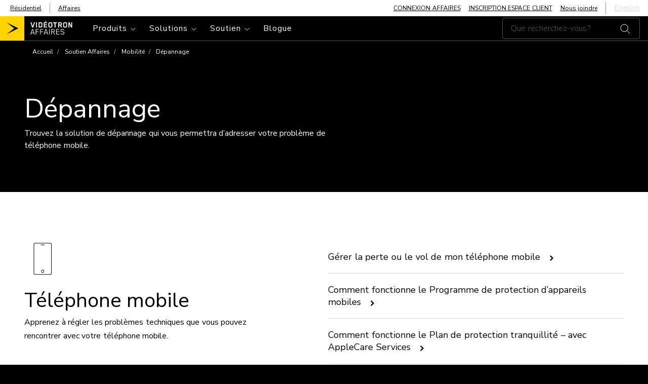

--- FILE ---
content_type: text/html; charset=UTF-8
request_url: https://www.videotron.com/affaires/soutien/mobilite/depannage
body_size: 48736
content:
<!DOCTYPE html>
<html lang="fr" dir="ltr">

  <head>
    <script type="text/javascript">
    window.dataLayer = window.dataLayer || [];
    var is_mobile;
    if(navigator.userAgent.indexOf('Mobile') != -1 && window.outerWidth > 767){
      is_mobile = 'tablet';
    }else if(navigator.userAgent.indexOf('Mobile')!= -1 && window.outerWidth < 767){
        is_mobile = 'mobile';
      }else{
      is_mobile = 'desktop';
    }</script>
<script src="/sites/default/files/js/dxp-auth-manager/check-idp-logged-in.js?t8wpte" async></script>
<meta charset="utf-8" />
<meta name="description" content="Vous avez un souci avec votre téléphone mobile? Trouvez ici plusieurs solutions de dépannage pour divers problèmes techniques, de réseau, d’appels ou de messagerie vocale." />
<link rel="canonical" href="https://www.videotron.com/affaires/soutien/mobilite/depannage" />
<meta name="google" content="NU7nq5DNuZ4yDAHdldSdbY2KRLNZUnWSAiMAx9kC4ns" />
<meta name="viewport" content="width=device-width, initial-scale=1, viewport-fit=cover, minimum-scale=1.0, maximum-scale=1.0, user-scalable=no" />
<meta name="Generator" content="Drupal 10 (https://www.drupal.org); Commerce 2" />
<meta name="MobileOptimized" content="width" />
<meta name="HandheldFriendly" content="true" />
<script type="application/ld+json">{
    "@context": "https://schema.org",
    "@graph": [
        {
            "@type": "WebPage",
            "@id": "https://www.videotron.com/affaires/soutien/mobilite/depannage",
            "breadcrumb": {
                "@type": "BreadcrumbList",
                "itemListElement": [
                    {
                        "@type": "ListItem",
                        "position": 1,
                        "name": "Accueil",
                        "item": "https://www.videotron.com/affaires"
                    },
                    {
                        "@type": "ListItem",
                        "position": 2,
                        "name": "Soutien Affaires",
                        "item": "https://www.videotron.com/affaires/soutien"
                    },
                    {
                        "@type": "ListItem",
                        "position": 3,
                        "name": "Mobilité",
                        "item": "https://www.videotron.com/affaires/soutien/mobilite"
                    },
                    {
                        "@type": "ListItem",
                        "position": 4,
                        "name": "Dépannage",
                        "item": "https://www.videotron.com/affaires/soutien/mobilite/depannage"
                    }
                ]
            }
        }
    ]
}</script>
<link rel="icon" href="/themes/custom/dxp_front/favicon.ico" type="image/vnd.microsoft.icon" />
<link rel="alternate" hreflang="en" href="https://www.videotron.com/en/business/support/mobility/troubleshooting" />
<link rel="alternate" hreflang="fr" href="https://www.videotron.com/affaires/soutien/mobilite/depannage" />

    <title>Solutions de dépannage pour votre mobile | Soutien Vidéotron Affaires</title>
    <link rel="preload" href="//cdn.jsdelivr.net/npm/mobile-detect@1.4.4/mobile-detect.min.js" as="script" crossorigin="anonymous"/>
    <link rel="preload" href="//contact.videotron.com/data/RES/ui-kit-livechat.min.css" as="style" crossorigin="anonymous"/>
    <link rel="preload" href="//contact.videotron.com/data/widgets/widgets.min.css" as="style" crossorigin="anonymous"/>
    <link rel="preload" href="//script.hotjar.com/font-hotjar_5.65042d.woff2" as="font" crossorigin="anonymous"/>
    <link rel="stylesheet" media="all" href="/sites/default/files/css/css_KOBI9chtRNdMkeL768PS53r6c6hQBeCpQB_idGZRfMI.css?delta=0&amp;language=fr&amp;theme=dxp_front&amp;include=eJxdzt0OgyAMBeAXwuHCfh6HFOgcAymBmsjbO_Fm86ZJv5zT1FJB6cqSIV7gA6uwP-A8RJqEW7O2AZ1nKndtItlQ5T9GnCDqRIy1x1-FEksDFfsaMLkCuiIU-96rwyHDIT0TodHC_e51HM-klFa37zz747kjJvbcNM4GnbSQ2VMStVXGuT-xAbrzVxQ" />
<link rel="stylesheet" media="all" href="/sites/default/files/css/css_RVjsieHvslAXJZ8NfZh5rqFWzpY2wgy0HwqmLxfoZWw.css?delta=1&amp;language=fr&amp;theme=dxp_front&amp;include=eJxdzt0OgyAMBeAXwuHCfh6HFOgcAymBmsjbO_Fm86ZJv5zT1FJB6cqSIV7gA6uwP-A8RJqEW7O2AZ1nKndtItlQ5T9GnCDqRIy1x1-FEksDFfsaMLkCuiIU-96rwyHDIT0TodHC_e51HM-klFa37zz747kjJvbcNM4GnbSQ2VMStVXGuT-xAbrzVxQ" />

    <script type="application/json" data-drupal-selector="drupal-settings-json">{"path":{"baseUrl":"\/","pathPrefix":"","currentPath":"node\/14766","currentPathIsAdmin":false,"isFront":false,"currentLanguage":"fr"},"pluralDelimiter":"\u0003","suppressDeprecationErrors":true,"gtag":{"tagId":"","consentMode":false,"otherIds":[],"events":[],"additionalConfigInfo":[]},"ajaxPageState":{"libraries":"[base64]","theme":"dxp_front","theme_token":null},"ajaxTrustedUrl":[],"gtm":{"tagId":null,"settings":{"data_layer":"dataLayer","include_classes":false,"allowlist_classes":"","blocklist_classes":"","include_environment":false,"environment_id":"","environment_token":""},"tagIds":["GTM-W77V7W"]},"clientside_validation_jquery":{"validate_all_ajax_forms":2,"force_validate_on_blur":false,"force_html5_validation":false,"messages":{"required":"Ce champ est requis.","remote":"Please fix this field.","email":"Veuillez saisir une adresse de courriel valide.","url":"Please enter a valid URL.","date":"Please enter a valid date.","dateISO":"Please enter a valid date (ISO).","number":"Please enter a valid number.","digits":"Please enter only digits.","equalTo":"Please enter the same value again.","maxlength":"Please enter no more than {0} characters.","minlength":"Please enter at least {0} characters.","rangelength":"Please enter a value between {0} and {1} characters long.","range":"Please enter a value between {0} and {1}.","max":"Please enter a value less than or equal to {0}.","min":"Please enter a value greater than or equal to {0}.","step":"Please enter a multiple of {0}."}},"dxp":{"faro_adrum_app_key":"","faro_adrum_app_url":"\/collect\/","faro_adrum_app_sampling_rate":0.1,"faro_adrum_app_version":"1.0.20260113110814-87434a460-hotfix","faro_adrum_app_name":"www.videotron.com","kendra":{"currentSection":"affaires","currentLanguage":"fr","debounceDelay":400,"noResult":"Aucun r\u00e9sultat trouv\u00e9."},"currentLanguage":"fr","cookieName":"LOCALE","cookieTtl":31536000,"onloadGtm":[{"event":"init_dxp","page":{"environment":"prod","platformName":"drupal","isVirtualPage":false,"language":"fr","lob":"vsa","lobProduct":"mobile","pageHeight":"","pageTemplate":"article","siteContent":"new_website","userReturningStatus":"","isForumPage":false,"isSearchResult":false,"websiteType":"desktop","sectionLevel1":"business","sectionLevel2":"support","sectionLevel3":"mobility","sectionLevel4":"troubleshooting","flowName":"subscribe_to_tmo","flowStep":"n\/a","tmoBuyFlowAvailability":false,"byodTMO":"n\/a","multiProductDiscount":true,"multiLineDiscount":true},"user":{"status":"logged_out","traffic_type":"external","ip":"23.213.52.53","isUserLogged":false,"type":"client","regionID":"","regionName":"","cartStatus":"empty","optionRetour":"n\/a"}}],"address_validation_enabled":1,"address_validation_key":"AH13-DR64-EP33-KG91","address_validation_url":"https:\/\/ws1.postescanada-canadapost.ca\/AddressComplete\/Interactive\/Find\/v2.10\/json3.ws","dxp_ckeditor5_blocks":{"dxp_icon_images":[{"path":"sites\/default\/files\/icons_svg\/Remote_HELIX_Touche_0.svg","uuid":"9ba86567-b8f1-471b-a9f4-6e2c20f88a96","desc_en":"Remote_HELIX_Touche_0","desc_fr":"Remote_HELIX_Touche_0"},{"path":"sites\/default\/files\/icons_svg\/Remote_HELIX_Touche_1.svg","uuid":"009ceccc-5013-4fa6-8e93-aff2e550f4ba","desc_en":"Remote_HELIX_Touche_1","desc_fr":"Remote_HELIX_Touche_1"},{"path":"sites\/default\/files\/icons_svg\/Remote_HELIX_Touche_2.svg","uuid":"6308802b-35b4-400d-b1a7-eb998bcd0d17","desc_en":"Remote_HELIX_Touche_2","desc_fr":"Remote_HELIX_Touche_2"},{"path":"sites\/default\/files\/icons_svg\/Remote_HELIX_Touche_3.svg","uuid":"f53b6a87-9c2a-4daf-ada2-3098c58d6ae9","desc_en":"Remote_HELIX_Touche_3","desc_fr":"Remote_HELIX_Touche_3"},{"path":"sites\/default\/files\/icons_svg\/Remote_HELIX_Touche_4.svg","uuid":"3939cb98-9eaf-44dd-b3b8-5a73d4d04133","desc_en":"Remote_HELIX_Touche_4","desc_fr":"Remote_HELIX_Touche_4"},{"path":"sites\/default\/files\/icons_svg\/Remote_HELIX_Touche_5.svg","uuid":"8a57a059-a8dc-4cdd-827c-954ac3e0dc0c","desc_en":"Remote_HELIX_Touche_5","desc_fr":"Remote_HELIX_Touche_5"},{"path":"sites\/default\/files\/icons_svg\/Remote_HELIX_Touche_6.svg","uuid":"5d184f38-ceea-4f8b-8dad-5cf5a660510d","desc_en":"Remote_HELIX_Touche_6","desc_fr":"Remote_HELIX_Touche_6"},{"path":"sites\/default\/files\/icons_svg\/Remote_HELIX_Touche_7.svg","uuid":"23adb070-9430-4a79-8e45-888b1b7c6377","desc_en":"Remote_HELIX_Touche_7","desc_fr":"Remote_HELIX_Touche_7"},{"path":"sites\/default\/files\/icons_svg\/Remote_HELIX_Touche_8.svg","uuid":"76c86c7a-5b24-4837-a256-3c832fd08406","desc_en":"Remote_HELIX_Touche_8","desc_fr":"Remote_HELIX_Touche_8"},{"path":"sites\/default\/files\/icons_svg\/Remote_HELIX_Touche_9.svg","uuid":"5ae5f6d2-3d78-42c2-9f6b-44c831b4a4d1","desc_en":"Remote_HELIX_Touche_9","desc_fr":"Remote_HELIX_Touche_9"},{"path":"sites\/default\/files\/icons_svg\/Remote_HELIX_Touche_A.svg","uuid":"c4731b58-8046-453e-8ffb-4d09a5ceaa2c","desc_en":"Remote_HELIX_Touche_A","desc_fr":"Remote_HELIX_Touche_A"},{"path":"sites\/default\/files\/icons_svg\/Remote_HELIX_Touche_B.svg","uuid":"1b4135c7-d441-4c80-898e-7e5a3ad7cb84","desc_en":"Remote_HELIX_Touche_B","desc_fr":"Remote_HELIX_Touche_B"},{"path":"sites\/default\/files\/icons_svg\/Remote_HELIX_Touche_C.svg","uuid":"0b6fd9f3-5392-461c-8363-1b15d37e34f5","desc_en":"Remote_HELIX_Touche_C","desc_fr":"Remote_HELIX_Touche_C"},{"path":"sites\/default\/files\/icons_svg\/Remote_HELIX_Touche_CH.svg","uuid":"76c1669a-3376-4e60-8c0d-7f6dd5510eca","desc_en":"Remote_HELIX_Touche_CH","desc_fr":"Remote_HELIX_Touche_CH"},{"path":"sites\/default\/files\/icons_svg\/Remote_HELIX_Touche_D.svg","uuid":"4e231faf-3015-499e-b2e5-5d2e860d1621","desc_en":"Remote_HELIX_Touche_D","desc_fr":"Remote_HELIX_Touche_D"},{"path":"sites\/default\/files\/icons_svg\/Remote_HELIX_Touche_Exit.svg","uuid":"12bc2e61-e816-4d19-8619-3d307dc6303d","desc_en":"Remote_HELIX_Touche_Exit","desc_fr":"Remote_HELIX_Touche_Exit"},{"path":"sites\/default\/files\/icons_svg\/Remote_HELIX_Touche_FlecheBas.svg","uuid":"f6ac0af3-fbd1-42ad-bfff-2a93d415fd64","desc_en":"Remote_HELIX_Touche_FlecheBas","desc_fr":"Remote_HELIX_Touche_FlecheBas"},{"path":"sites\/default\/files\/icons_svg\/Remote_HELIX_Touche_FlecheDroit.svg","uuid":"40f80b70-8d9f-4f46-a41e-357b94b1874a","desc_en":"Remote_HELIX_Touche_FlecheDroit","desc_fr":"Remote_HELIX_Touche_FlecheDroit"},{"path":"sites\/default\/files\/icons_svg\/Remote_HELIX_Touche_FlecheGauche.svg","uuid":"6d828388-b24f-4f4c-ac68-37afb05f3ee4","desc_en":"Remote_HELIX_Touche_FlecheGauche","desc_fr":"Remote_HELIX_Touche_FlecheGauche"},{"path":"sites\/default\/files\/icons_svg\/Remote_HELIX_Touche_FlecheGaucheRond.svg","uuid":"0b9cf8d8-5632-4016-af28-510774d352de","desc_en":"Remote_HELIX_Touche_FlecheGaucheRond","desc_fr":"Remote_HELIX_Touche_FlecheGaucheRond"},{"path":"sites\/default\/files\/icons_svg\/Remote_HELIX_Touche_FlecheHaut.svg","uuid":"b49a92de-1ca9-4b8c-b4a0-4889af49d8b3","desc_en":"Remote_HELIX_Touche_FlecheHaut","desc_fr":"Remote_HELIX_Touche_FlecheHaut"},{"path":"sites\/default\/files\/icons_svg\/Remote_HELIX_Touche_Guide.svg","uuid":"0114ed2d-d96e-46c4-93f9-22738abbe437","desc_en":"Remote_HELIX_Touche_Guide","desc_fr":"Remote_HELIX_Touche_Guide"},{"path":"sites\/default\/files\/icons_svg\/Remote_HELIX_Touche_Helix.svg","uuid":"e839bdb4-a49e-44e7-a223-8f084ac1af70","desc_en":"Remote_HELIX_Touche_Helix","desc_fr":"Remote_HELIX_Touche_Helix"},{"path":"sites\/default\/files\/icons_svg\/Remote_HELIX_Touche_Infos.svg","uuid":"7cf74bdb-60c3-49e3-942b-d155146e1cc2","desc_en":"Remote_HELIX_Touche_Infos","desc_fr":"Remote_HELIX_Touche_Infos"},{"path":"sites\/default\/files\/icons_svg\/Remote_HELIX_Touche_Micro.svg","uuid":"5a322f00-dd91-4d9a-94a1-1f5f97b2fe26","desc_en":"Remote_HELIX_Touche_Micro","desc_fr":"Remote_HELIX_Touche_Micro"},{"path":"sites\/default\/files\/icons_svg\/Remote_HELIX_Touche_Mute.svg","uuid":"f044e697-f38f-4fff-9e52-92310f162198","desc_en":"Remote_HELIX_Touche_Mute","desc_fr":"Remote_HELIX_Touche_Mute"},{"path":"sites\/default\/files\/icons_svg\/Remote_HELIX_Touche_PGbas.svg","uuid":"075b2b14-fe39-499c-9865-e411e5af39f4","desc_en":"Remote_HELIX_Touche_PGbas","desc_fr":"Remote_HELIX_Touche_PGbas"},{"path":"sites\/default\/files\/icons_svg\/Remote_HELIX_Touche_PGhaut.svg","uuid":"2f24c912-2d27-4d0c-9c03-2d8bfcee7dd6","desc_en":"Remote_HELIX_Touche_PGhaut","desc_fr":"Remote_HELIX_Touche_PGhaut"},{"path":"sites\/default\/files\/icons_svg\/Remote_HELIX_Touche_PointCentral.svg","uuid":"9bd8d22b-d9af-4fbe-962c-599d1093d68b","desc_en":"Remote_HELIX_Touche_PointCentral","desc_fr":"Remote_HELIX_Touche_PointCentral"},{"path":"sites\/default\/files\/icons_svg\/Remote_HELIX_Touche_Power.svg","uuid":"24658e2d-d17c-4269-92b2-367067f1a58b","desc_en":"Remote_HELIX_Touche_Power","desc_fr":"Remote_HELIX_Touche_Power"},{"path":"sites\/default\/files\/icons_svg\/Remote_HELIX_Touche_TVInput.svg","uuid":"fbcdf1b8-80b6-4898-9006-79422c2c66b1","desc_en":"Remote_HELIX_Touche_TVInput","desc_fr":"Remote_HELIX_Touche_TVInput"},{"path":"sites\/default\/files\/icons_svg\/Remote_HELIX_Touche_VOL.svg","uuid":"5bd3c369-8076-4faa-89a4-9127b86904c0","desc_en":"Remote_HELIX_Touche_VOL","desc_fr":"Remote_HELIX_Touche_VOL"},{"path":"sites\/default\/files\/icons_svg\/Remote_HELIX_Touche_avance.svg","uuid":"6833d86e-1071-453a-8f29-ffe998eab01a","desc_en":"Remote_HELIX_Touche_avance","desc_fr":"Remote_HELIX_Touche_avance"},{"path":"sites\/default\/files\/icons_svg\/Remote_HELIX_Touche_lecture.svg","uuid":"251346c2-4aea-412a-abfb-ed237c05823b","desc_en":"Remote_HELIX_Touche_lecture","desc_fr":"Remote_HELIX_Touche_lecture"},{"path":"sites\/default\/files\/icons_svg\/Remote_HELIX_Touche_point.svg","uuid":"8d978796-804a-4a3c-aed5-d08f95f2b3cc","desc_en":"Remote_HELIX_Touche_point","desc_fr":"Remote_HELIX_Touche_point"},{"path":"sites\/default\/files\/icons_svg\/Remote_HELIX_Touche_recul.svg","uuid":"5048c3e8-5860-476b-8c5c-033e3c3582d4","desc_en":"Remote_HELIX_Touche_recul","desc_fr":"Remote_HELIX_Touche_recul"},{"path":"sites\/default\/files\/2019-04\/iconmonstr-rocket-20.svg","uuid":"23c11e47-824c-48f1-b53a-f1e47e144f0e","desc_en":"Rocket","desc_fr":"Rocket"},{"path":"sites\/default\/files\/2019-05\/Remote_HELIX_Touche_0_V3.svg","uuid":"f3f36f50-3a3e-41e3-af4c-2a6b4880022c","desc_en":"zero","desc_fr":"z\u00e9ro"},{"path":"sites\/default\/files\/2019-05\/Remote_HELIX_Touche_1_V3.svg","uuid":"2a176ee0-7576-4a4a-b6fc-24164c719b20","desc_en":"one","desc_fr":"un"},{"path":"sites\/default\/files\/2019-05\/Remote_HELIX_Touche_2_V3.svg","uuid":"1b0b91f0-81fd-4d56-9e8c-a3d79ea8bd56","desc_en":"two","desc_fr":"deux"},{"path":"sites\/default\/files\/2019-05\/Remote_HELIX_Touche_3_V3.svg","uuid":"991cb52f-b6ff-434f-8c66-d0a6b800e1ab","desc_en":"three","desc_fr":"trois"},{"path":"sites\/default\/files\/2019-05\/Remote_HELIX_Touche_4_V3.svg","uuid":"00fffdd4-adde-4f41-87b1-cac74269c1dd","desc_en":"four","desc_fr":"quatre"},{"path":"sites\/default\/files\/2019-05\/Remote_HELIX_Touche_5_V3.svg","uuid":"1dd381ca-3fd7-40b0-af3a-b8f95137dcb9","desc_en":"five","desc_fr":"cinq"},{"path":"sites\/default\/files\/2019-05\/Remote_HELIX_Touche_6_V3.svg","uuid":"278b4da6-a4ab-43df-9dcf-de565f14abb2","desc_en":"six","desc_fr":"six"},{"path":"sites\/default\/files\/2019-05\/Remote_HELIX_Touche_7_V3.svg","uuid":"9a6e1f73-aa02-48c4-a2d9-9d1ce261e213","desc_en":"seven","desc_fr":"sept"},{"path":"sites\/default\/files\/2019-05\/Remote_HELIX_Touche_8_V3.svg","uuid":"103094e3-1b28-4438-b6f6-f5c136f7bde8","desc_en":"eight","desc_fr":"huit"},{"path":"sites\/default\/files\/2019-05\/Remote_HELIX_Touche_9_V3.svg","uuid":"b9cc0409-621f-4e12-9d81-24a2cae7f084","desc_en":"nine","desc_fr":"neuf"},{"path":"sites\/default\/files\/2019-04\/Remote_HELIX_Touche_A.svg","uuid":"27a66e4e-776c-48fb-9207-d153fed3bf4b","desc_en":"triangle a","desc_fr":"triangle a"},{"path":"sites\/default\/files\/2019-05\/Remote_HELIX_Touche_avance_V3.svg","uuid":"ae0f658c-3758-4b53-bb3f-dc0931a5ddd9","desc_en":"fast forward","desc_fr":"avance rapide"},{"path":"sites\/default\/files\/2019-04\/Remote_HELIX_Touche_B.svg","uuid":"b1a6644e-c953-4064-b304-f14902eee0dd","desc_en":"square b","desc_fr":"carr\u00e9 b"},{"path":"sites\/default\/files\/2019-04\/Remote_HELIX_Touche_C.svg","uuid":"1acbdfca-fabc-4fd2-80c8-8d38678d615b","desc_en":"circle c","desc_fr":"cercle c"},{"path":"sites\/default\/files\/2019-05\/Remote_HELIX_Touche_D_V3.svg","uuid":"d18b6882-f307-4c3b-946b-b176b08418e6","desc_en":"diamond d","desc_fr":"losange d"},{"path":"sites\/default\/files\/2019-05\/Remote_HELIX_Touche_CH_V3.svg","uuid":"5727688c-7b4c-4997-9a39-1673ba0f50a2","desc_en":"channel","desc_fr":"cha\u00eene"},{"path":"sites\/default\/files\/2019-05\/Remote_HELIX_Touche_FlecheBas_V3.svg","uuid":"a7566868-8653-4692-9006-6afbd2d75397","desc_en":"down arrow","desc_fr":"fl\u00e8che vers le bas"},{"path":"sites\/default\/files\/2019-05\/Remote_HELIX_Touche_FlecheDroit_V3.svg","uuid":"1fdf2f5e-9618-4cc8-b823-48467cd93a97","desc_en":"right arrow","desc_fr":"fl\u00e8che de droite"},{"path":"sites\/default\/files\/2019-05\/Remote_HELIX_Touche_FlecheGauche_V3.svg","uuid":"47cad566-6ebf-4995-aeb0-6212b6514e68","desc_en":"left arrow","desc_fr":"fl\u00e8che de gauche"},{"path":"sites\/default\/files\/2019-05\/Remote_HELIX_Touche_FlecheHaut_V3.svg","uuid":"f199aba4-c6ee-4de8-a1e1-156af6f8f6c1","desc_en":"up arrow","desc_fr":"fl\u00e8che vers le haut"},{"path":"sites\/default\/files\/2019-05\/Remote_HELIX_Touche_FlecheGaucheRond_V3.svg","uuid":"40420760-b33d-4d94-8e95-78d888a43b81","desc_en":"back arrow","desc_fr":"fl\u00e8che de retour"},{"path":"sites\/default\/files\/2019-05\/Remote_HELIX_Touche_Guide_V3.svg","uuid":"c8abe34f-cf87-4cd3-b128-2dfe9b9717b2","desc_en":"guide","desc_fr":"guide"},{"path":"sites\/default\/files\/2019-05\/Remote_HELIX_Touche_lecture_V3.svg","uuid":"1d5fd9c6-90d4-41ff-bd47-0cb96c864dc0","desc_en":"play\/pause","desc_fr":"lecture\/pause"},{"path":"sites\/default\/files\/2019-04\/Remote_HELIX_Touche_Micro.svg","uuid":"44f6ab9d-e936-4951-96e2-227830ea597f","desc_en":"micro","desc_fr":"micro"},{"path":"sites\/default\/files\/2019-05\/Remote_HELIX_Touche_Mute_V3.svg","uuid":"3cb5d416-b1c3-404d-90d4-dae96860b64d","desc_en":"mute","desc_fr":"sourdine"},{"path":"sites\/default\/files\/2019-05\/Remote_HELIX_Touche_PGbas_V3.svg","uuid":"2e4ca567-9182-4ba5-a4ba-749465eb6734","desc_en":"page down","desc_fr":"bas de page"},{"path":"sites\/default\/files\/2019-05\/Remote_HELIX_Touche_PGhaut_V3.svg","uuid":"fc7aef71-d3d1-49e9-967a-e0d508efb1eb","desc_en":"page up","desc_fr":"haut de page"},{"path":"sites\/default\/files\/2019-05\/Remote_HELIX_Touche_point_texte_V3.svg","uuid":"7f6ef3c9-cf9f-4086-b953-261e83352d7c","desc_en":"record","desc_fr":"enregistrer"},{"path":"sites\/default\/files\/2019-05\/Remote_HELIX_Touche_PointCentral_texte_V3.svg","uuid":"9b73f226-fba0-4000-856a-ca084e4097d6","desc_en":"center bouton","desc_fr":"bouton central"},{"path":"sites\/default\/files\/2019-05\/Remote_HELIX_Touche_Power_V3.svg","uuid":"d85c9136-bc24-4a00-8452-f0cbf4cdb69a","desc_en":"power","desc_fr":"alimentation"},{"path":"sites\/default\/files\/2019-05\/Remote_HELIX_Touche_recul_V3.svg","uuid":"86d8dcf7-e2ff-4a0f-b890-6f014fa43bd8","desc_en":"rewind","desc_fr":"retour en arri\u00e8re"},{"path":"sites\/default\/files\/2019-05\/Remote_HELIX_Touche_TVInput_V3.svg","uuid":"d7b88c77-13e3-4f35-8f54-ef38c44db25b","desc_en":"TV input","desc_fr":"source"},{"path":"sites\/default\/files\/2019-05\/Remote_HELIX_Touche_VOL_V3.svg","uuid":"74ffa032-f590-4855-b65a-767fdd4b32da","desc_en":"volume","desc_fr":"volume"},{"path":"sites\/default\/files\/2019-04\/Remote_HELIX_Touche_Helix.svg","uuid":"9f11a30a-eb49-4882-a569-16d78f84660e","desc_en":"Helix","desc_fr":"Helix"},{"path":"sites\/default\/files\/2019-05\/Remote_HELIX_Touche_Infos_v3.svg","uuid":"6cba890f-b638-40bd-bff8-8692550b8267","desc_en":"info","desc_fr":"info"},{"path":"sites\/default\/files\/2019-05\/Remote_HELIX_Touche_Exit_V3.svg","uuid":"1a7a1a5d-9a90-436d-a11e-8bd60d3f50e3","desc_en":"exit","desc_fr":"Sortie"},{"path":"sites\/default\/files\/2019-05\/Helix_%20accessibilite_HD_v3.svg","uuid":"20e292aa-8837-4db4-9f0a-d699643c5784","desc_en":"HD","desc_fr":"HD"},{"path":"sites\/default\/files\/2019-05\/Helix_%20accessibilite_recommencer_v3.svg","uuid":"3ccac9cb-182e-44ea-a671-3544f8061535","desc_en":"restart","desc_fr":"rejouer"},{"path":"sites\/default\/files\/2019-05\/Helix_%20accessibilite_sous_titre.svg","uuid":"ea97c1f1-35b2-4b23-b55e-78733526ea1a","desc_en":"subtitles","desc_fr":"sous-titres"},{"path":"sites\/default\/files\/2019-05\/Helix_%20accessibilite_videodescription_V3.svg","uuid":"7d50335e-72f1-4e7a-8918-8d583b3065b6","desc_en":"described audio","desc_fr":"videodescription"},{"path":"sites\/default\/files\/2019-05\/Helix_accessibilite_notifications_V3.svg","uuid":"d3a521ac-e7db-4308-8733-474b82bad3c9","desc_en":"notifications","desc_fr":"notifications"},{"path":"sites\/default\/files\/2019-05\/Helix_accessibilite_parametres_v3.svg","uuid":"bf89e2e6-faf0-4297-b241-d13eae3d7776","desc_en":"settings","desc_fr":"param\u00e8tres"},{"path":"sites\/default\/files\/2019-06\/helix_home_icon_internet.svg","uuid":"7ee302cd-9b77-4c76-b673-7f9b7d23ca7d","desc_en":"Helix home internet","desc_fr":"Helix home internet"},{"path":"sites\/default\/files\/2019-06\/helix_home_icon_commande_vocale.svg","uuid":"32908ef6-4c7b-4425-b051-a5f39b4b7e1b","desc_en":"Helix voice command","desc_fr":"Helix commande vocale"},{"path":"sites\/default\/files\/2019-06\/helix_home_icon_tele_0.svg","uuid":"32935dbf-0eef-4e78-845e-74a71e3878e6","desc_en":"Helix TV","desc_fr":"Helix TV"},{"path":"sites\/default\/files\/2019-06\/helix_tv_icon_La_Totale.svg","uuid":"9ef63054-c2ca-4d03-b762-16de3d446870","desc_en":"Total","desc_fr":"Totale"},{"path":"sites\/default\/files\/2019-06\/helix_tv_icon_Fans_Films_Series.svg","uuid":"d7e9e85e-0f14-46ef-bf81-beab0acfc7d9","desc_en":"Movies and TV Show","desc_fr":"Film et s\u00e9rie"},{"path":"sites\/default\/files\/2019-06\/helix_tv_icon_La_Decouverte.svg","uuid":"928cce26-4f20-4c76-bd79-f8b4168e53d5","desc_en":"Discover","desc_fr":"La decouverte"},{"path":"sites\/default\/files\/2019-06\/helix_tv_icon_Plein_la_Vue.svg","uuid":"377f7a9f-9ccb-4b04-b69f-67702c0e3ccf","desc_en":"Absolute","desc_fr":"Plein la vue"},{"path":"sites\/default\/files\/2019-06\/Download_on_the_App_Store_Badge_FRCA_RGB_blk_100517_1.svg","uuid":"8a84f86c-c972-4c91-8c6e-29229c8a704c","desc_en":"Download on the App Store","desc_fr":"Telecharger dans l\u0027app store"},{"path":"sites\/default\/files\/2019-06\/google-play_1.svg","uuid":"b9f43b09-d702-4f7a-a6a2-4a3ab5ee7855","desc_en":"Get it on google play","desc_fr":"Disponible sur google play"},{"path":"sites\/default\/files\/2019-06\/helix_internet_icon_gestion.svg","uuid":"6cd19a8a-16fd-4ca3-b5dd-a480253b6185","desc_en":"Devices","desc_fr":"Dispositif"},{"path":"sites\/default\/files\/2019-06\/helix_internet_icon_helix_0.svg","uuid":"91562e89-51e6-4af1-972c-77e82701c2db","desc_en":"Internet","desc_fr":"Internet"},{"path":"sites\/default\/files\/2019-06\/helix_internet_icon_securite.svg","uuid":"15cd86c5-af8d-4890-8c5c-e8976f4bedeb","desc_en":"Security","desc_fr":"Securit\u00e9"},{"path":"sites\/default\/files\/2019-06\/helix_internet_icon_wifi.svg","uuid":"066b2ef8-e51d-4833-99b9-185e4fe36616","desc_en":"wifi","desc_fr":"wifi"},{"path":"sites\/default\/files\/2019-07\/helix_internet_icon_jeuxvideos.svg","uuid":"3c6e8607-0ce0-484b-8021-8ee2b3865576","desc_en":"Internet video games","desc_fr":"Internet jeux videos"},{"path":"sites\/default\/files\/2019-07\/helix_internet_icon_maison_connecte.svg","uuid":"dda732a8-35cd-42a4-8da1-47ee7dd87566","desc_en":"Internet connected house","desc_fr":"Internet maison connect\u00e9"},{"path":"sites\/default\/files\/2019-07\/helix_internet_icon_musique.svg","uuid":"35cbd6de-e0f4-401e-880a-80c27dd02a06","desc_en":"Internet music","desc_fr":"Internet musique"},{"path":"sites\/default\/files\/2019-07\/helix_internet_icon_streaming.svg","uuid":"ae02a67c-9d65-434f-8385-9c7e2b49b837","desc_en":"Internet streaming","desc_fr":"Internet streaming"},{"path":"sites\/default\/files\/2019-07\/helix_internet_icon_wifi_ultime.svg","uuid":"7b53e3d4-b809-44ff-ba9c-7ce27ff3a5bd","desc_en":"Internet wifi","desc_fr":"Internet wifi"},{"path":"sites\/default\/files\/2019-07\/helix_tv_icon_Fans_De_Sports_0.svg","uuid":"795cea97-dd85-43ca-bc59-f0aee21a1077","desc_en":"TV sports fan","desc_fr":"TV fan de sport"},{"path":"sites\/default\/files\/2019-07\/IconRounded_Helix_noir_Xblanc_contourJ.svg","uuid":"660ea85f-3165-481f-92bd-a558d81f9db3","desc_en":"Icon Helix black","desc_fr":"Icone Helix noir"},{"path":"sites\/default\/files\/2019-07\/IconRounded_HelixFi_Noir_Xblanc_contourJ_0.svg","uuid":"a6d0dc72-81d3-43f4-bff5-7d5179fa8795","desc_en":"Icon Helix Fi Black","desc_fr":"Icone Helix Fi Noir"},{"path":"sites\/default\/files\/2019-09\/helix_installation_evaluation_icon.svg","uuid":"3f0683d1-0298-4969-a447-0c8b03b67dcb","desc_en":"g\u00e9olocalisation","desc_fr":"g\u00e9olocalisation"},{"path":"sites\/default\/files\/2019-09\/helix_installation_installation_icon.svg","uuid":"d2573b45-e396-463d-ae80-8e69b478f9d8","desc_en":"installation","desc_fr":"installation"},{"path":"sites\/default\/files\/2019-10\/appareils-helix.svg","uuid":"92a838cc-ae73-49bc-8ab1-bb7ccbbac073","desc_en":"Appareils Helix","desc_fr":"Appareils Helix"},{"path":"sites\/default\/files\/2019-10\/conseils_0.svg","uuid":"68c3fbf8-4d3e-4bb9-a601-5779e0b20f65","desc_en":"Conseils","desc_fr":"Conseils"},{"path":"sites\/default\/files\/2019-10\/helix-fi.svg","uuid":"48a420be-6e45-4e5f-9507-84c35705e962","desc_en":"Helix Fi","desc_fr":"Helix Fi"},{"path":"sites\/default\/files\/2019-10\/loop.svg","uuid":"16ded05d-88a6-485c-b6ef-8af26f427331","desc_en":"loop","desc_fr":"loop"},{"path":"sites\/default\/files\/2019-10\/securite_blanc_1.svg","uuid":"f6962724-5a05-4f5a-9807-e5aab5296591","desc_en":"securite","desc_fr":"securite"},{"path":"sites\/default\/files\/2019-11\/service_clientele.svg","uuid":"b97e0d7e-bab0-4174-afd4-aea14bf6c6dc","desc_en":"Service clientele","desc_fr":"Service clientele"},{"path":"sites\/default\/files\/2019-11\/service_technique_0_0.svg","uuid":"dbb86c50-43e7-4cc8-a939-00ad7e47c9fa","desc_en":"Service technique","desc_fr":"Service technique"},{"path":"sites\/default\/files\/2020-04\/IPTV-ICO-forfait-leger-2004_rev.png","uuid":"597641cc-5474-4621-9877-9458e42ff688","desc_en":"Logo le leger","desc_fr":"Logo le leger"},{"path":"sites\/default\/files\/2020-04\/Internet%20%282%29%20%281%29.png","uuid":"7043502f-2c64-4a21-b64f-19eb7b502e9e","desc_en":"internet icon","desc_fr":"internet icon"},{"path":"sites\/default\/files\/2020-05\/circle-play.svg","uuid":"38d85578-5abf-49f6-a1dc-a3534e31f55f","desc_en":"Icone Play","desc_fr":"Icone Play"},{"path":"sites\/default\/files\/2020-05\/file-pdf.svg","uuid":"52538874-0992-4ef8-9886-52162f016c91","desc_en":"icone pdf","desc_fr":"icone pdf"},{"path":"sites\/default\/files\/2020-05\/installation.svg","uuid":"baaa0a21-2a07-4018-9074-861ddc98fe9f","desc_en":"Icone installation ","desc_fr":"Icone installation "},{"path":"sites\/default\/files\/2020-05\/support.svg","uuid":"ddc6b77e-3470-4f41-9ade-3ebc2fec450a","desc_en":"Icone support","desc_fr":"Icone support"},{"path":"sites\/default\/files\/2020-05\/appareils-helix.png","uuid":"12ea1e44-a539-4a82-aa66-f2ef171735e6","desc_en":"Appareils Helix blanc","desc_fr":"Appareils Helix blanc"},{"path":"sites\/default\/files\/2020-06\/Helix%20TV%20-%20Instant%20TV%20App_0.svg","uuid":"94c49725-4ba5-4280-b2f1-9654ea794a0c","desc_en":"Instant TV app","desc_fr":"Instant TV app"},{"path":"sites\/default\/files\/2020-06\/Forfait_la_base_127px_1.png","uuid":"e54ef534-5a95-4e36-90b4-41bdaad6d218","desc_en":"checked ","desc_fr":"checked "},{"path":"sites\/default\/files\/2020-07\/ecran.png","uuid":"553435ff-0f26-47f7-99e2-755486a7df80","desc_en":"ecrans","desc_fr":"ecrans"},{"path":"sites\/default\/files\/2020-08\/Helix%20TV%20-%20Instant%20TV%20App%402x.png","uuid":"6351d71e-7009-48a9-acc7-5d60c96f4e7e","desc_en":"Helix Tv  - Instant TV","desc_fr":"Helix Tv  - Instant TV"},{"path":"sites\/default\/files\/2020-08\/cloud-dvr-1.png","uuid":"3e53f684-7876-4048-bf4e-6f989eaba068","desc_en":"Cloud DVR","desc_fr":"Cloud DVR"},{"path":"sites\/default\/files\/2020-08\/Borne_Helix.svg","uuid":"c31aa8a8-3f90-4b9a-980e-fac05b0556f6","desc_en":"Borne H\u00e9lix","desc_fr":"Borne H\u00e9lix"},{"path":"sites\/default\/files\/2020-08\/Embout_fibre_Cord.svg","uuid":"394a8cd1-c055-4669-90f3-c27129118267","desc_en":"Embout fibre","desc_fr":"Embout fibre"},{"path":"sites\/default\/files\/2020-08\/Embout_fibre_Cord-white.svg","uuid":"1ecb4fdf-97ee-48d4-b7d4-006ee1612436","desc_en":"Embout fibre","desc_fr":"Embout fibre"},{"path":"sites\/default\/files\/2020-08\/infini_122x78.jpg","uuid":"0c866133-044a-4c9b-871c-165bde8a1a83","desc_en":"infini","desc_fr":"infini"},{"path":"sites\/default\/files\/2020-08\/helix-app_122x78.jpg","uuid":"216fb707-d95c-4314-a476-bb92c160e955","desc_en":"helix app","desc_fr":"helix app"},{"path":"sites\/default\/files\/2020-08\/cloud-dvr-1_122x78.jpg","uuid":"5d2ac910-9608-4387-982d-3bb5649ced1e","desc_en":"cloud","desc_fr":"cloud"},{"path":"sites\/default\/files\/2020-08\/forward%20_122x78.jpg","uuid":"2bc4fd59-5a35-441b-a8e4-84560b017da8","desc_en":"review","desc_fr":"review"},{"path":"sites\/default\/files\/2020-08\/infini_122x78.jpg","uuid":"56b297be-895d-43b1-b564-52580562e4d9","desc_en":"infini","desc_fr":"infini"},{"path":"sites\/default\/files\/2020-08\/infini_122x78.jpg","uuid":"f863e20a-d3ce-41b2-a6e6-683df5631248","desc_en":"infini","desc_fr":"infini"},{"path":"sites\/default\/files\/2020-08\/cloud-dvr-1_122x78.jpg","uuid":"3311aaba-119e-4633-a76b-bb580d1f2aba","desc_en":"cloud dvr","desc_fr":"cloud dvr"},{"path":"sites\/default\/files\/2020-08\/voice-command_122x78.jpg","uuid":"70567121-7077-4530-a271-ef971fcccc73","desc_en":"voix","desc_fr":"voix"},{"path":"sites\/default\/files\/2020-08\/search_122x78.jpg","uuid":"1e519a7b-3ea2-43a8-8d6f-991de7f5fa93","desc_en":"recherche","desc_fr":"recherche"},{"path":"sites\/default\/files\/2020-08\/fan-sports%20_122x78.jpg","uuid":"809d80b3-f504-4bf7-b312-2b7c73f16bf0","desc_en":"appli sport","desc_fr":"appli sport"},{"path":"sites\/default\/files\/2020-08\/user-family_122x78.jpg","uuid":"d5e68ae4-d684-4f53-a3b4-b75372e69993","desc_en":"coin famille","desc_fr":"coin famille"},{"path":"sites\/default\/files\/2020-08\/4k_122x78.jpg","uuid":"1fa4137f-b168-41da-8bd5-939d935cfcb0","desc_en":"4k","desc_fr":"4k"},{"path":"sites\/default\/files\/2020-08\/logo-immigrant-quebec.svg","uuid":"50a1894e-d80d-4e88-b4f9-938bef933985","desc_en":"Logo immigrant Qu\u00e9bec","desc_fr":"Logo immigrant Qu\u00e9bec"},{"path":"sites\/default\/files\/2020-08\/logo-quebec-outline.svg","uuid":"ab2dfa21-f271-492e-a353-4820af3ee0de","desc_en":"Logo Qu\u00e9bec Outline","desc_fr":"Logo Qu\u00e9bec Outline"},{"path":"sites\/default\/files\/2020-09\/pictoTV%20_la_base_127px_1.png","uuid":"c706c3bc-9a8c-41bf-9b6d-90e2a272ab20","desc_en":"La Base","desc_fr":"La Base"},{"path":"sites\/default\/files\/2020-09\/picto%20app%20tv.png","uuid":"7d15d10b-5a49-4b52-a7b9-e5a22698cbb7","desc_en":"App TV","desc_fr":"App TV"},{"path":"sites\/default\/files\/2020-09\/Connect%C3%A9%20n%27importe%20ou_0_2.svg","uuid":"cad7bf9c-441c-4d2d-bddd-4312c86f1a1c","desc_en":"Connect\u00e9 n\u0027importe ou","desc_fr":"Connect\u00e9 n\u0027importe ou"},{"path":"sites\/default\/files\/2020-09\/%C3%A9quipe%20%C3%A0%20votre%20service_2.svg","uuid":"db1eab3e-b025-47ad-bda1-f6d658449088","desc_en":"Equipe a votre service","desc_fr":"Equipe a votre service"},{"path":"sites\/default\/files\/2020-09\/Prise%20en%20charge%20compl%C3%A8te_2.svg","uuid":"7ef4c0fd-9c53-46e6-9907-df1fdfca2b16","desc_en":"Prise en charge compl\u00e8te","desc_fr":"Prise en charge compl\u00e8te"},{"path":"sites\/default\/files\/2020-09\/Pouur%20les%20Fans%20de%20sports.svg","uuid":"7dd2aed3-435d-40a2-92c6-241c5ea090bd","desc_en":"Pour les fans de sport","desc_fr":"Pour les fans de sport"},{"path":"sites\/default\/files\/2020-09\/Wi-Fi%20ultrarapide.svg","uuid":"a6111e7c-ac88-4115-b215-863b9a002f3c","desc_en":"Wifi ultrarapide","desc_fr":"Wifi ultrarapide"},{"path":"sites\/default\/files\/2020-09\/International.svg","uuid":"a85de175-08a9-4ada-9674-de46f296357b","desc_en":"International","desc_fr":"International"},{"path":"sites\/default\/files\/2020-09\/icone%20chromecast%20%282%29.png","uuid":"2a92df9e-bb8e-4529-8655-79225eb0e4f8","desc_en":"Chromecast","desc_fr":"Chromecast"},{"path":"sites\/default\/files\/2020-09\/image%20point.png","uuid":"0a351658-a423-4d6f-ad7d-25dd5d2609de","desc_en":"Parametres","desc_fr":"Parametres"},{"path":"sites\/default\/files\/2020-09\/Remote_HELIX_Touche_A.svg","uuid":"e865fbf1-1c1a-4a0e-a06e-81618b4a861c","desc_en":"Touche A","desc_fr":"Touche A"},{"path":"sites\/default\/files\/2020-09\/Remote_HELIX_Touche_D_V3.svg","uuid":"9ab6263f-4196-44e3-8786-29b2abbbfedf","desc_en":"Touche D","desc_fr":"Touche D"},{"path":"sites\/default\/files\/2020-09\/Mon_compte.svg","uuid":"6b364b86-f418-4418-b9d2-70ceb6f626fc","desc_en":"Mon compte","desc_fr":"Mon compte"},{"path":"sites\/default\/files\/2020-09\/Chrono.svg","uuid":"7ae8c04b-b5dd-4283-b5d9-531fd4e0ff17","desc_en":"Chrono","desc_fr":"Chrono"},{"path":"sites\/default\/files\/2020-09\/Se%CC%81curite%CC%81%20Bienveillant_0_4.svg","uuid":"607356d4-ca9e-4d49-96b8-460289dd01ce","desc_en":"S\u00e9curit\u00e9","desc_fr":"S\u00e9curit\u00e9"},{"path":"sites\/default\/files\/2020-09\/Wi-Fi.svg","uuid":"17a027d6-2c3b-4f82-b839-596953fa8ef7","desc_en":"Wifi","desc_fr":"Wifi"},{"path":"sites\/default\/files\/2020-09\/Affaires.svg","uuid":"ecef7cf5-5825-42a8-a3b5-ae30afa08e5a","desc_en":"affaire","desc_fr":"affaire"},{"path":"sites\/default\/files\/2020-09\/settings_0.svg","uuid":"5deccaeb-aade-4d41-8981-9aa8b4a2f802","desc_en":"soutien technique","desc_fr":"soutien technique"},{"path":"sites\/default\/files\/2020-09\/logo-videotron.svg","uuid":"65495209-18c0-4082-8938-96b8491a750a","desc_en":"service a la cientele","desc_fr":"service a la cientele"},{"path":"sites\/default\/files\/2020-09\/Calque%201.png","uuid":"69d66c16-0e28-4b11-9fbb-6769412e0474","desc_en":"equipements","desc_fr":"equipements"},{"path":"sites\/default\/files\/2020-09\/Vector.png","uuid":"080330dc-f8f7-475e-9861-748b3ab7c297","desc_en":"white glass","desc_fr":"white glass"},{"path":"sites\/default\/files\/2020-09\/Calque%201%20%281%29.png","uuid":"1b1a76bc-5610-454e-ad32-29dc561fed9d","desc_en":"\u00e7hat","desc_fr":"\u00e7hat"},{"path":"sites\/default\/files\/2020-09\/Nouvelle%20technologie%20remplie%20de%20possibilit%C3%A9s.svg","uuid":"b49a047f-3f6d-4163-bd34-b3a0cdf6a8fa","desc_en":"Helix logo","desc_fr":"Helix logo"},{"path":"sites\/default\/files\/2020-09\/Forfaits%20sur%20mesure.svg","uuid":"fe863dd5-dd97-42db-9595-8728d9d0a34d","desc_en":"Ordinateur click","desc_fr":"Ordinateur click"},{"path":"sites\/default\/files\/2020-09\/Installation%20assist%C3%A9e.svg","uuid":"14b3c25b-2778-4fc1-bd62-87c8c463e168","desc_en":"Helix camion","desc_fr":"Helix camion"},{"path":"sites\/default\/files\/2020-09\/Satisfaction%2030%20jours.svg","uuid":"d7166990-f462-431e-b602-977490ec2a5a","desc_en":"Calendrier 30j","desc_fr":"Calendrier 30j"},{"path":"sites\/default\/files\/2020-09\/Soutien%20constant_4.svg","uuid":"e06c6aab-aba4-45bb-a56f-dfc4e8b36f17","desc_en":"Profil","desc_fr":"Profil"},{"path":"sites\/default\/files\/2020-09\/T%C3%A9l%C3%A9%20connect%C3%A9e%20et%20flexible.svg","uuid":"81c821af-1a61-4799-9fc7-3d1ed510000e","desc_en":"Micro","desc_fr":"Micro"},{"path":"sites\/default\/files\/2020-09\/Cloud%20DVR%202.png","uuid":"c7a4da4a-46e0-4333-a3c4-41b43ba7d584","desc_en":"cloud","desc_fr":"cloud"},{"path":"sites\/default\/files\/2020-09\/Calque%201%20%282%29.png","uuid":"9f62ae4e-f9d8-4420-9b77-ef88d235d786","desc_en":"people","desc_fr":"people"},{"path":"sites\/default\/files\/2020-09\/helix_learn_TV-naviguez-2008%20%281%29.svg","uuid":"9d69fca6-f492-4428-8345-52b2b211d6db","desc_en":"telecommande","desc_fr":"telecommande"},{"path":"sites\/default\/files\/2020-09\/Vector%20%281%29.png","uuid":"e1430d40-cb8a-41cf-882f-a7a1c66917a7","desc_en":"loupe noir","desc_fr":"loupe noir"},{"path":"sites\/default\/files\/2020-09\/Helix%20Micro.svg","uuid":"46fd1a24-5b05-4816-aba5-eba347ae9534","desc_en":"microphone","desc_fr":"microphone"},{"path":"sites\/default\/files\/2020-10\/checkmark.png","uuid":"9f34e97a-ef84-4db0-87cb-cab3f4d76054","desc_en":"checkmark","desc_fr":"checkmark"},{"path":"sites\/default\/files\/2020-10\/wifi.png","uuid":"e30682b8-b555-46e8-a04b-234483a53e74","desc_en":"wifi","desc_fr":"wifi"},{"path":"sites\/default\/files\/2020-10\/Casting.svg","uuid":"1be84ddf-5508-4e40-a423-ba8142c40c91","desc_en":"Cast","desc_fr":"Cast"},{"path":"sites\/default\/files\/2020-11\/Club_Illico_2019_jaune_RGB.png","uuid":"1961b497-e279-4079-9072-4f9dfcd8882a","desc_en":"club illico menu","desc_fr":"club illico menu"},{"path":"sites\/default\/files\/2020-12\/Appareils%20%2B%20Pod_0.svg","uuid":"7eafc93b-a5c7-48bd-9c01-4931ca510fab","desc_en":"appareils et pods","desc_fr":"appareils et pods"},{"path":"sites\/default\/files\/2020-12\/Pod-Relais%20vue%203_0.svg","uuid":"468d209d-443d-48a2-9d42-8b7d6ef82dc1","desc_en":"hexafone relais","desc_fr":"hexafone relais"},{"path":"sites\/default\/files\/2020-12\/Internet-wifi_0.svg","uuid":"52604fc7-98f3-44de-9943-c73bd3a8e7c1","desc_en":"wifi","desc_fr":"wifi"},{"path":"sites\/default\/files\/2020-12\/App%20-%20Helix%20xFi.svg","uuid":"4a935ba8-cf3e-4116-94ce-66c682cec8da","desc_en":"Helix noir","desc_fr":"Helix noir"},{"path":"sites\/default\/files\/2020-12\/Installation.svg","uuid":"5e801932-67de-44f3-8884-871431682cda","desc_en":"prises","desc_fr":"prises"},{"path":"sites\/default\/files\/2020-12\/Pod-Relais%20vue%201.svg","uuid":"7225f49a-2dc2-45f7-a0d5-2bb28262491f","desc_en":"pod","desc_fr":"pod"},{"path":"sites\/default\/files\/2021-02\/Helix_XB7-picto.svg","uuid":"062f9b43-3c6c-404e-bce7-236686f2ce08","desc_en":"Borne XB7","desc_fr":"Borne XB7"},{"path":"sites\/default\/files\/2021-02\/point%20bleu.png","uuid":"c252a596-be17-4444-88ef-25a40bd121cf","desc_en":"blue dot","desc_fr":"blue dot"},{"path":"sites\/default\/files\/2021-02\/point%20noir%20.png","uuid":"63a74dfb-0363-42c3-8fd7-7e5eee048313","desc_en":"black dot","desc_fr":"black dot"},{"path":"sites\/default\/files\/2021-02\/point%20orange.png","uuid":"41a7441d-1e11-4c4b-a4eb-5acb248c017e","desc_en":"orange dot","desc_fr":"orange dot"},{"path":"sites\/default\/files\/2021-02\/point%20rouge.png","uuid":"dbac1dee-d001-4446-9bc2-dae5f7e58369","desc_en":"red dot","desc_fr":"red dot"},{"path":"sites\/default\/files\/2021-02\/point%20vert.png","uuid":"bf3ce362-c735-4d56-96d9-e4025c9d5789","desc_en":"green dot","desc_fr":"green dot"},{"path":"sites\/default\/files\/2021-02\/point%20blanc.png","uuid":"1dafc179-8cd0-45c3-87e3-2743372e9444","desc_en":"white dot","desc_fr":"white dot"},{"path":"sites\/default\/files\/2021-03\/5G_0.svg","uuid":"fd760299-19e9-4791-ad50-7d06c44cae71","desc_en":"5G","desc_fr":"5G"},{"path":"sites\/default\/files\/2021-03\/Couverture%20reseau%20CDN.svg","uuid":"e74a36dd-4afd-46eb-8800-8ebf999ca42c","desc_en":"carte quebec","desc_fr":"carte quebec"},{"path":"sites\/default\/files\/2021-03\/Connexion%20fiable.svg","uuid":"5571a14c-b535-43bf-8bc6-45c8770626fa","desc_en":"cadenas","desc_fr":"cadenas"},{"path":"sites\/default\/files\/2021-03\/Perf%20R%C3%A9seau%20reconnue.svg","uuid":"caa5745b-4463-4b63-8ca2-0010758fa090","desc_en":"couronne laurier","desc_fr":"couronne laurier"},{"path":"sites\/default\/files\/2021-03\/multi-product.svg","uuid":"2788316d-42c7-4a8c-9a37-2108dca62475","desc_en":"multi supports","desc_fr":"multi supports"},{"path":"sites\/default\/files\/2021-03\/checklist_4.svg","uuid":"b762f9da-1843-47ea-b529-59482d3f9c47","desc_en":"checklist","desc_fr":"checklist"},{"path":"sites\/default\/files\/2021-04\/mobile-international-calls.svg","uuid":"d23fbd5b-d647-499d-ba27-69394277e2b4","desc_en":"Mobile international calls","desc_fr":"Mobile international calls"},{"path":"sites\/default\/files\/2021-04\/mobility_1_4.svg","uuid":"f66b93ca-c94c-44d6-95a1-94fae6e38dc6","desc_en":"Mobility","desc_fr":"Mobilit\u00e9"},{"path":"sites\/default\/files\/2021-04\/data.svg","uuid":"040bb4f0-95c5-4892-9376-d57d022d8e0b","desc_en":"data","desc_fr":"data"},{"path":"sites\/default\/files\/2021-04\/mobile-voicemail-visual.svg","uuid":"38784c2a-0137-4b95-8fd8-f93ae4d43bce","desc_en":"voicemail","desc_fr":"voicemail"},{"path":"sites\/default\/files\/2021-04\/videotron-plus.svg","uuid":"dce4d12b-1005-4d14-8c66-1ff3e8c256f7","desc_en":"plus","desc_fr":"plus"},{"path":"sites\/default\/files\/2021-04\/helixinternet-musique%20%28small%29.svg","uuid":"abc5263a-6e7e-4747-a048-0698ec2be05c","desc_en":"musique","desc_fr":"musique"},{"path":"sites\/default\/files\/2021-04\/mobile-protection.svg","uuid":"2dccef0b-c3bd-4ac8-885e-a5cbf3841d64","desc_en":"mobile protection","desc_fr":"mobile protection"},{"path":"sites\/default\/files\/2021-05\/gratuite_blanc.svg","uuid":"fcc6dc5e-19c2-43f6-b305-3932e0dcae43","desc_en":"gratuite blanc","desc_fr":"gratuite blanc"},{"path":"sites\/default\/files\/2021-06\/canada.svg","uuid":"a8bc392a-aa86-4b2e-a256-f95760a1c1b7","desc_en":"Canada","desc_fr":"Canada"},{"path":"sites\/default\/files\/2021-06\/mobile-international-calls%20%281%29.svg","uuid":"3e8977d2-94fc-4ce3-8b2c-dab0be7610d7","desc_en":"Appels internationaux","desc_fr":"Appels internationaux"},{"path":"sites\/default\/files\/2021-06\/option-all-inclusive.svg","uuid":"d96ef36a-5c28-462d-8730-094496d16821","desc_en":"options incluses","desc_fr":"options incluses"},{"path":"sites\/default\/files\/2021-06\/information.png","uuid":"61d39068-c204-41a9-8b66-4a4a7a3e732b","desc_en":"information","desc_fr":"information"},{"path":"sites\/default\/files\/2021-06\/bill.png","uuid":"554edcb3-0c1a-4fdf-9117-db1b02246e6b","desc_en":"facture","desc_fr":"facture"},{"path":"sites\/default\/files\/2021-06\/mobile-money-saving.png","uuid":"c517fb0e-ce41-4825-af80-9fb2f3e59766","desc_en":"mobile money","desc_fr":"mobile money"},{"path":"sites\/default\/files\/2021-06\/Magasin_Videotron_72x72_2101_REV_0.svg","uuid":"cb4b3bef-add1-4f3a-883c-7e1d054768ff","desc_en":"logo videotron magasin","desc_fr":"logo videotron magasin"},{"path":"sites\/default\/files\/2021-06\/phone-dollar-black.svg","uuid":"32632e56-4ef3-42d6-95df-14338a432a0a","desc_en":"telephone dollar","desc_fr":"telephone dollar"},{"path":"sites\/default\/files\/2021-06\/play.svg","uuid":"41f84480-e291-4aab-901b-3264d5c21440","desc_en":"play blanc","desc_fr":"play blanc"},{"path":"sites\/default\/files\/2021-06\/helix-tv.svg","uuid":"9e519a94-2238-4e11-8130-3a7239f86612","desc_en":"Helix TV","desc_fr":"Helix TV"},{"path":"sites\/default\/files\/2021-06\/videotron-plus%20%281%29.svg","uuid":"31e967fa-2287-4858-b214-e3937d4deeb2","desc_en":"videotron plus","desc_fr":"videotron plus"},{"path":"sites\/default\/files\/2021-06\/download-1%20%282%29.svg","uuid":"7f0f8046-8b72-488f-98d2-52c39060d78f","desc_en":"download","desc_fr":"download"},{"path":"sites\/default\/files\/2021-06\/subtitles.svg","uuid":"1fae33c8-73bf-4534-8db4-c724b0c67fc4","desc_en":"subtitles","desc_fr":"subtitles"},{"path":"sites\/default\/files\/2021-07\/MicrosoftTeams-image.png","uuid":"4ce79544-a35b-4ab2-ae00-183130bdff4b","desc_en":"icone recherche","desc_fr":"icone recherche"},{"path":"sites\/default\/files\/2021-07\/facebook.png","uuid":"1b61383b-6d8e-469d-9876-dc4f0b0efcd0","desc_en":"Facebook","desc_fr":"Facebook"},{"path":"sites\/default\/files\/2021-07\/instagram.png","uuid":"e16e0eff-16d6-4ed6-97b6-c7fed7e641e3","desc_en":"Instagram","desc_fr":"Instagram"},{"path":"sites\/default\/files\/2021-07\/twitter.png","uuid":"e8da4fe5-2db4-4ea2-8700-d36b5c1d050d","desc_en":"twitter","desc_fr":"twitter"},{"path":"sites\/default\/files\/2021-07\/airplay_icon.png","uuid":"00813640-12bb-4adf-aec7-7eb3d07828f2","desc_en":"airplay","desc_fr":"airplay"},{"path":"sites\/default\/files\/2021-09\/network-5g_3.svg","uuid":"2201c310-6cd9-4d19-a1e7-ab076f6aa146","desc_en":"5G sans logo","desc_fr":"5G sans logo"},{"path":"sites\/default\/files\/2021-09\/credit-return.png","uuid":"09360770-bd53-4536-849a-48ce5790ab2d","desc_en":"Cr\u00e9dit Retour","desc_fr":"Cr\u00e9dit Retour"},{"path":"sites\/default\/files\/2021-10\/src-credit-return-large%20%281%29_1_4.svg","uuid":"a06f20c1-800d-430f-b7bd-3432b5edf472","desc_en":"credit return","desc_fr":"credit return"},{"path":"sites\/default\/files\/2021-10\/src-mobile-new-phone-large_0_0.svg","uuid":"796f5156-a802-498e-a964-0c4cfbf7e6ef","desc_en":"mobile new phone","desc_fr":"mobile new phone"},{"path":"sites\/default\/files\/2021-11\/outline.svg","uuid":"d8fb2fcf-bf3c-49d6-a171-2d5fd04b9877","desc_en":"question circle","desc_fr":"question circle"},{"path":"sites\/default\/files\/2021-11\/enr-inst.png","uuid":"d7eb5da2-5a90-4df1-8c87-6556eba60ae9","desc_en":"enregistrement instant","desc_fr":"enregistrement instant"},{"path":"sites\/default\/files\/2021-11\/src-helix-tv-large_0.svg","uuid":"a538e1ed-cd58-43a7-ab45-bea9097f9109","desc_en":"Helix tv","desc_fr":"Helix t\u00e9l\u00e9"},{"path":"sites\/default\/files\/2021-11\/CAPTEURS.svg","uuid":"8e7189ca-61e0-49a4-ba75-7011062164c7","desc_en":"capteur","desc_fr":"capteur"},{"path":"sites\/default\/files\/2021-11\/APPLICATIONS.svg","uuid":"c7b61c13-4793-4378-b1c8-dbf0f30d54a2","desc_en":"Application","desc_fr":"Application"},{"path":"sites\/default\/files\/2021-11\/R%C3%A9seaux-Blanc.svg","uuid":"3fa0b6f8-e54c-437a-9ad1-5d1f02dd399b","desc_en":"r\u00e9seaux blanc","desc_fr":"r\u00e9seaux blanc"},{"path":"sites\/default\/files\/2021-11\/unlimited-lg-white.svg","uuid":"152e2db6-65f5-4cee-a39a-957824953203","desc_en":"Donn\u00e9es illimit\u00e9es","desc_fr":"Donn\u00e9es illimit\u00e9es"},{"path":"sites\/default\/files\/2021-11\/Data%20Graph.svg","uuid":"e165c1f5-c289-4165-847b-050d8ec3cfe7","desc_en":"Data graph","desc_fr":"Data graph"},{"path":"sites\/default\/files\/2021-11\/GESTION%20ENERGIE.svg","uuid":"e6c47812-f88e-4f43-881d-7f3251a82b4a","desc_en":"Gestion \u00e9nergie","desc_fr":"Gestion \u00e9nergie"},{"path":"sites\/default\/files\/2021-11\/counter-lg-white.svg","uuid":"2d52ee78-4604-46f3-857f-e4543f066a7e","desc_en":"Compteur blanc","desc_fr":"Compteur blanc"},{"path":"sites\/default\/files\/2021-11\/CONFORT.svg","uuid":"15a13d86-7843-4426-bffe-f52e2c1bfc0e","desc_en":"Confort","desc_fr":"Confort"},{"path":"sites\/default\/files\/2021-11\/GESTION%20INFRASTRUCTURE%20%281%29.svg","uuid":"bda4adbb-cf59-4024-9669-803c72393fcb","desc_en":"pme","desc_fr":"pme"},{"path":"sites\/default\/files\/2021-11\/COLLABORATION.svg","uuid":"b88439d5-0e15-46a1-8dc0-7ce8e57b3e83","desc_en":"mobile-conf-call Collaboration","desc_fr":"mobile-conf-call Collaboration"},{"path":"sites\/default\/files\/2021-11\/SECURITE%20%281%29.svg","uuid":"15e45437-e3e5-4baa-977d-ed239ff7bb00","desc_en":"security","desc_fr":"security"},{"path":"sites\/default\/files\/2021-11\/PRODUCTIVITE-white.svg","uuid":"3f929cd6-f1b4-4ab7-951f-030af0d45805","desc_en":"trio wi-fi blanc","desc_fr":"trio wi-fi blanc"},{"path":"sites\/default\/files\/2021-11\/RAPPORT%20ITINERAIRE%20BLANC.svg","uuid":"1b89e07e-c1d6-4b09-a3e3-d39ef3c4ae66","desc_en":"rapport itin\u00e9raire blanc","desc_fr":"rapport itin\u00e9raire blanc"},{"path":"sites\/default\/files\/2021-11\/TERMINAL%20POS%20%281%29.svg","uuid":"7bec4601-e099-4474-9ebd-c362d0b81548","desc_en":"terminal pos","desc_fr":"terminal pos"},{"path":"sites\/default\/files\/2021-11\/GESTION%20INFRASTRUCTURE%20BLANC.svg","uuid":"1ef6ef72-a70e-404b-a0d3-520a7ba7c32e","desc_en":"Gestion infrastructure blanc","desc_fr":"Gestion infrastructure blanc"},{"path":"sites\/default\/files\/2021-11\/AFFICHAGE%20NUMERIQUE.svg","uuid":"6503d5b5-dbcb-4d74-b4c3-cf714a43c192","desc_en":"Affichage num\u00e9rique","desc_fr":"Affichage num\u00e9rique"},{"path":"sites\/default\/files\/2021-11\/truck-lg.svg","uuid":"f69ce27e-3a91-4d45-b05e-658ccec679f0","desc_en":"Truck","desc_fr":"Camion"},{"path":"sites\/default\/files\/2021-11\/large.svg","uuid":"87ef0a1f-fa10-4409-b04b-a3c5415e7215","desc_en":"Cybers\u00e9curit\u00e9","desc_fr":"Cybers\u00e9curit\u00e9"},{"path":"sites\/default\/files\/2021-11\/5g%20blanc.svg","uuid":"3b83c7ff-70d2-4cd7-a4e8-c894df5a6a3a","desc_en":"5g blanc","desc_fr":"5g blanc"},{"path":"sites\/default\/files\/2021-12\/USER-INFORMATION.svg","uuid":"980c3775-c1f2-4223-9cdd-40620c6d0ca7","desc_en":"User information","desc_fr":"User information"},{"path":"sites\/default\/files\/2021-12\/option-voicemail-lg-reversed.svg","uuid":"29a2dc0b-fe3b-463a-864c-8afd1ffd8af1","desc_en":"Option Voicemail white","desc_fr":"Option Voicemail white"},{"path":"sites\/default\/files\/2021-12\/large-internet-residential-white.svg","uuid":"a1e66e23-aeb1-4d77-b942-2d74d76346d5","desc_en":"internet residential portable blanc","desc_fr":"internet residential portable blanc"},{"path":"sites\/default\/files\/2021-12\/Telephonie.svg","uuid":"e9a00340-4459-4534-a14f-7fe2b7d8d941","desc_en":"telephonie","desc_fr":"telephonie"},{"path":"sites\/default\/files\/2021-12\/toll-free-1-800-lg.svg","uuid":"3dccc612-854b-48ba-8cfc-c7ff60766f43","desc_en":"toll free line","desc_fr":"toll free line"},{"path":"sites\/default\/files\/2021-12\/call-you.svg","uuid":"5edb9eef-450a-4b81-b007-46d8755a64aa","desc_en":"Call you","desc_fr":"Call you"},{"path":"sites\/default\/files\/2021-12\/instructions-lg.svg","uuid":"f4686b30-985c-4f96-b9be-4a62e7a1ea32","desc_en":"Instructions","desc_fr":"Instructions"},{"path":"sites\/default\/files\/2021-12\/my-account-white_3.png","uuid":"cfab197a-48db-4ff1-950e-993a46630041","desc_en":"my account name","desc_fr":"my account name"},{"path":"sites\/default\/files\/2022-01\/cloud-security-large_1.svg","uuid":"72202e14-d63d-4c83-9ce6-04010bb47b56","desc_en":"Cloud security","desc_fr":"Cloud security"},{"path":"sites\/default\/files\/2022-01\/web-portal-large_1.svg","uuid":"a9f45354-df3c-4f69-9ce1-f2c10c5f61bb","desc_en":"Web portal large","desc_fr":"Web portal large"},{"path":"sites\/default\/files\/2022-01\/telephony-business-large_1.svg","uuid":"57c72594-7e94-4212-9cc9-e2fa988796b4","desc_en":"telephony business","desc_fr":"telephony business"},{"path":"sites\/default\/files\/2022-01\/large-courrier-blanc_0_0.png","uuid":"8306debd-663d-44bb-ac80-3ae250a8d321","desc_en":"enveloppe blanche courrier","desc_fr":"enveloppe blanche courrier"},{"path":"sites\/default\/files\/2022-01\/large-unlimited_0_4.svg","uuid":"7d27cc1a-6502-4aed-b71e-7d1bd4804096","desc_en":"illimit\u00e9","desc_fr":"illimit\u00e9"},{"path":"sites\/default\/files\/2022-01\/src-performance_3.svg","uuid":"1f2edde9-8529-4145-901e-28da344a1c49","desc_en":"performance cible fl\u00e8che","desc_fr":"performance cible fl\u00e8che"},{"path":"sites\/default\/files\/2022-01\/redundancy-large_3.svg","uuid":"52f7bd90-c98e-4ed3-a76a-4b8057dba44d","desc_en":"redondance cercles","desc_fr":"redondance cercles"},{"path":"sites\/default\/files\/2022-01\/src-agility_3.svg","uuid":"69b6e24c-5830-4ae4-b029-71333c1c4b55","desc_en":"Agilit\u00e9 Cercle Fl\u00e8che","desc_fr":"Agilit\u00e9 Cercle Fl\u00e8che"},{"path":"sites\/default\/files\/2022-01\/src-handshake_0_5.svg","uuid":"aee9457e-aebc-4c8d-b445-6b6eb811d205","desc_en":"poign\u00e9e de mains ","desc_fr":"poign\u00e9e de mains "},{"path":"sites\/default\/files\/2022-01\/troubleshooting-blanc%20large_3.svg","uuid":"30ead839-9b75-49af-be11-5bd3ed8b2e10","desc_en":"troubleshooting icon blanc - outils","desc_fr":"troubleshooting icon blanc - outils"},{"path":"sites\/default\/files\/2022-01\/large_4.svg","uuid":"69cf80eb-89a1-47f2-accd-77f144c86c4f","desc_en":"courrier enveloppe noire","desc_fr":"courrier enveloppe noire"},{"path":"sites\/default\/files\/2022-01\/other-service.svg","uuid":"7b19264d-30e5-4ec7-a719-b7069985ecfd","desc_en":"Other service phone","desc_fr":"T\u00e9l\u00e9phone Autre service"},{"path":"sites\/default\/files\/2022-01\/large_0.svg","uuid":"62a655e8-e6be-4806-ba2e-e58fce97d6f9","desc_en":"Printer icon","desc_fr":"Printer icon"},{"path":"sites\/default\/files\/2022-01\/tpv-large.svg","uuid":"ca705694-6976-4522-b607-660112303023","desc_en":"TPV icon","desc_fr":"TPV icon"},{"path":"sites\/default\/files\/2022-02\/audio-description.svg","uuid":"0307e2bf-077a-4088-89e6-26a429167088","desc_en":"audiodescription fr","desc_fr":"audiodescription fr"},{"path":"sites\/default\/files\/2022-02\/image-2022-01-25_15-42-15.png","uuid":"1cb9a3c1-6634-400d-a2f8-96a9dcb36e3a","desc_en":"burger","desc_fr":"burger"},{"path":"sites\/default\/files\/2022-02\/ic%C3%B4ne-sous-titres-appli-helix.png","uuid":"673e68f3-af67-4cd5-a039-df5ba275e706","desc_en":"ic\u00f4ne sous titres appli helix","desc_fr":"ic\u00f4ne sous titres appli helix"},{"path":"sites\/default\/files\/2022-02\/Vector%281%29.svg","uuid":"7179fdd8-9140-4bee-8f0e-b745864df9e9","desc_en":"audiodescription 2 fr","desc_fr":"audiodescription 2 fr"},{"path":"sites\/default\/files\/2022-02\/virtual-phone%20large.svg","uuid":"f3915b46-0452-4dbf-8b17-f65c1cb6b5d2","desc_en":"Virtual number phone - icon","desc_fr":"Virtual number phone - icon"},{"path":"sites\/default\/files\/2022-02\/call-you-white-large_0.svg","uuid":"ca14dde0-383b-46cd-bcc9-9aa3862f218e","desc_en":"Call you - icon white","desc_fr":"Call you - icon white"},{"path":"sites\/default\/files\/2022-02\/AD.png","uuid":"39365427-2981-4883-9647-7c6a330892f5","desc_en":"audiodescription francais","desc_fr":"audiodescription francais"},{"path":"sites\/default\/files\/2022-02\/ic%C3%B4ne%20-%20fl%C3%A8ches_t%C3%A9l%C3%A9commande-illico.png","uuid":"1dc68ea1-b8af-4b16-b687-ad408be91b8e","desc_en":"icone fleches telecommande illico","desc_fr":"icone fleches telecommande illico"},{"path":"sites\/default\/files\/2022-02\/ic%C3%B4ne-interdit.png","uuid":"5f5c88b1-0cfe-4327-ac50-71db87ba9b9a","desc_en":"icone interdit","desc_fr":"icone interdit"},{"path":"sites\/default\/files\/2022-02\/src-accessibility.svg","uuid":"8c7dce7d-0ded-491f-8f34-6b81621e76b7","desc_en":"icon - accessibility","desc_fr":"icon - accessibilit\u00e9"},{"path":"sites\/default\/files\/2022-02\/large-checklist.svg","uuid":"592661db-c74f-4397-8595-680bf663c74e","desc_en":"icon - checklist white","desc_fr":"icon - checklist blanc"},{"path":"sites\/default\/files\/2022-02\/teamwork_2.svg","uuid":"fc75119c-e01f-4c46-99e8-62deed383936","desc_en":"teamwork","desc_fr":"teamwork"},{"path":"sites\/default\/files\/2022-02\/customer-service_8.svg","uuid":"61944846-4a05-4270-b7a3-0a5956ca186d","desc_en":"customer service","desc_fr":"customer service"},{"path":"sites\/default\/files\/2022-02\/Affichage-icon_0.svg","uuid":"e27be5ed-aaf4-42a6-a27f-5d6916a795f8","desc_en":"Display icon","desc_fr":"Affichage icon"},{"path":"sites\/default\/files\/2022-02\/image-ic%C3%B4ne_reprendre_visionnement.png","uuid":"45dc0cd0-9e47-47c3-a241-42963b833494","desc_en":"icone reprendre visionnement","desc_fr":"icone reprendre visionnement"},{"path":"sites\/default\/files\/2022-03\/cloud-dvr_1_12.svg","uuid":"a3f53ef6-4d79-428f-b3bc-5583462cd227","desc_en":"Cloud SVG","desc_fr":"Cloud SVG"},{"path":"sites\/default\/files\/2022-03\/helix-tv_1_12.svg","uuid":"cf653baa-fb7c-4d33-a1a7-2d85b36ad1e7","desc_en":"Helix TV SVG","desc_fr":"Helix TV SVG"},{"path":"sites\/default\/files\/2022-03\/multi-product_1_12.svg","uuid":"e857f349-6d26-41ec-880b-1d970cd98833","desc_en":"Multi product SVG","desc_fr":"Multi product SVG"},{"path":"sites\/default\/files\/2022-03\/record-100h_1_12.svg","uuid":"08a06b77-fe31-4f83-acd1-babd889fd379","desc_en":"100 H SVG","desc_fr":"100 H SVG"},{"path":"sites\/default\/files\/2022-04\/search-jaune.svg","uuid":"69e5ec93-a0ab-4690-b46c-1c2e95210845","desc_en":"Search Icon Jaune Loupe","desc_fr":"Search Icon Jaune Loupe"},{"path":"sites\/default\/files\/2022-04\/option-all-inclusive-white_0_3.png","uuid":"bb6d8dae-3528-4602-ac34-434230a6852c","desc_en":"Option all inclusive","desc_fr":"Option all inclusive"},{"path":"sites\/default\/files\/2022-04\/helix-tv_iOS_profil.png","uuid":"e0ca4dad-c96c-4ebd-8d02-427fd3f739b0","desc_en":"icone profil","desc_fr":"icone profil"},{"path":"sites\/default\/files\/2022-04\/large-network-coverage_0_0.svg","uuid":"9db14a76-99b7-4a87-bf8d-82b4627e3e6a","desc_en":"network-coverage","desc_fr":"network-coverage"},{"path":"sites\/default\/files\/2022-04\/large-teamwork.svg","uuid":"ff902021-077b-41c5-b83e-b3d7b5f6a044","desc_en":"teamswork","desc_fr":"teamswork"},{"path":"sites\/default\/files\/2022-04\/large-videotron-store.svg","uuid":"0e036d72-fa38-4f2c-9d3c-c1095dc918f9","desc_en":"store videotron","desc_fr":"store videotron"},{"path":"sites\/default\/files\/2022-05\/MicrosoftTeams-image_1_5.png","uuid":"283d3748-fb99-4ba1-8240-3ba7adcf3be7","desc_en":"icone mail","desc_fr":"icone mail"},{"path":"sites\/default\/files\/2022-05\/image-2022-05-05-13-30-51-165.png","uuid":"32ff7c53-6587-46e3-9287-9012136df75c","desc_en":"Voice commande","desc_fr":"Voice commande"},{"path":"sites\/default\/files\/2022-05\/warranty-30-days_0_4.png","uuid":"173ba81d-cf64-495b-b184-b7df558d83eb","desc_en":"Calendrier 30j noir","desc_fr":"Calendrier 30j noir"},{"path":"sites\/default\/files\/2022-05\/small-linkedin-blanc_1_5.svg","uuid":"d6a55347-2801-4c0c-87b7-9ad64b19b162","desc_en":"LinkedIn blanc","desc_fr":"LinkedIn blanc"},{"path":"sites\/default\/files\/2022-05\/small-fb-blanc_1_5.svg","uuid":"69fa74a7-6452-4204-b9e7-25c574ac86eb","desc_en":"Facebook blanc","desc_fr":"Facebook blanc"},{"path":"sites\/default\/files\/2022-05\/installation-jaune.svg","uuid":"03f74d16-35f0-4b53-84a6-27a481e56cbc","desc_en":"installation icon jaune","desc_fr":"installation icon jaune"},{"path":"sites\/default\/files\/2022-05\/installation_0.svg","uuid":"55975ff6-a7cc-46eb-afa3-0f2bb3fb0b97","desc_en":"installation icon noir","desc_fr":"installation icon noir"},{"path":"sites\/default\/files\/2022-05\/chrono_0.svg","uuid":"6d18e6e9-138a-426d-bc53-d43cac81128d","desc_en":"chrono icon noir","desc_fr":"chrono icon noir"},{"path":"sites\/default\/files\/2022-05\/checklist_1.svg","uuid":"cb6963f0-94d8-46e8-bf7b-517bd400d5c6","desc_en":"checklist icon noir","desc_fr":"checklist icon noir"},{"path":"sites\/default\/files\/2022-05\/option-voicemail_0.svg","uuid":"3ba3cfdd-0a79-4d26-9af5-598c00e871c6","desc_en":"icone option voicemail","desc_fr":"icone option voicemail"},{"path":"sites\/default\/files\/2022-07\/business-large-sized.svg","uuid":"cc4cf6d2-1855-4159-8ea0-3565f786ec85","desc_en":"Business large","desc_fr":"Business large"},{"path":"sites\/default\/files\/2022-07\/restaurant_0.svg","uuid":"a3b66455-9cbb-4dc3-ba6c-855aa0b70588","desc_en":"restaurant","desc_fr":"restaurant"},{"path":"sites\/default\/files\/2022-07\/shopping-bag.svg","uuid":"adf20227-f69d-4eb1-bc4d-2994060be41a","desc_en":"shopping bag","desc_fr":"shopping bag"},{"path":"sites\/default\/files\/2022-07\/international-jaune.svg","uuid":"940c9d64-bca1-4e68-a5d1-f457a4645f81","desc_en":"international jaune","desc_fr":"international jaune"},{"path":"sites\/default\/files\/2022-07\/patient-jaune.svg","uuid":"2a86f9b0-bc73-4f3e-ae67-440fd51c31f9","desc_en":"patient jaune","desc_fr":"patient jaune"},{"path":"sites\/default\/files\/2022-08\/src-credit-welcome-large_0.svg","uuid":"9de4ccf9-f935-4915-95b4-9a2b36fd2dc9","desc_en":"cr\u00e9dit de bienvenue","desc_fr":"credit welcome"},{"path":"sites\/default\/files\/2022-08\/src-handshake-white.svg","uuid":"0f4781be-3759-48bc-a1fe-f9bf77c6a5d2","desc_en":"handshake white","desc_fr":"poign\u00e9e de main blanc"},{"path":"sites\/default\/files\/2022-08\/setting-blanc.svg","uuid":"76cd1977-0e1b-4f7d-9118-97039eea5876","desc_en":"setting white","desc_fr":"param\u00e8tre blanc"},{"path":"sites\/default\/files\/2022-09\/google_reseau_avion.png","uuid":"459ddc7e-bb2e-45b4-ba41-a03d50dda6e6","desc_en":"Airplane Mode","desc_fr":"Mode avion"},{"path":"sites\/default\/files\/2022-09\/lg_reseau-no_signal_0.gif","uuid":"54fa7b07-21fa-462e-8cf1-66d4eed77953","desc_en":"LG \u2013 No Signal","desc_fr":"LG \u2013 Aucun signal"},{"path":"sites\/default\/files\/2022-09\/sony_reseau-no_signal.png","uuid":"5990e643-68c2-4d0b-8cef-de70aae3e3d7","desc_en":"Sony \u2013 No Signal","desc_fr":"Sony \u2013 Aucun signal"},{"path":"sites\/default\/files\/2022-09\/huawei_reseau-no_signal_0.png","uuid":"50ef6090-de15-455a-844d-4adb41168742","desc_en":"Huawei \u2013 No Signal","desc_fr":"Huawei \u2013 Aucun signal"},{"path":"sites\/default\/files\/2022-09\/Union_1.png","uuid":"777d9b1a-fb5d-4ecf-b8cf-047962dfd9ad","desc_en":"External Link","desc_fr":"Lien externe"},{"path":"sites\/default\/files\/2022-10\/google_connex_hotspot.png","uuid":"9cd12616-b47c-4003-8e60-8e00568aed17","desc_en":"Google hotspot connection","desc_fr":"Google connexion hotspot"},{"path":"sites\/default\/files\/2022-10\/lg_connex_hotspot.png","uuid":"5f7d58af-371b-4077-9cf6-a2dcfac0cfd5","desc_en":"LG connex hotspot","desc_fr":"LG connexion hotspot"},{"path":"sites\/default\/files\/2022-10\/sony_connex_hotspot_0.png","uuid":"a3f8c0b0-d3d3-4e0f-a640-d34f95e4168f","desc_en":"Sony hotspot connection","desc_fr":"Sony connexion hotspot"},{"path":"sites\/default\/files\/2022-10\/huawei_connex_hotspot_0.png","uuid":"5947485a-baec-42a7-b374-c0431815d169","desc_en":"Huawai hotspot connection","desc_fr":"Huawai connexion hotspot"},{"path":"sites\/default\/files\/2022-10\/three-dots-menu-small.png","uuid":"ad96bc71-31d0-4886-a5e4-c7fa4e293ac2","desc_en":"Mobile device menu","desc_fr":"Menu appareil mobile"},{"path":"sites\/default\/files\/2022-10\/divertissement-24px-jaune.png","uuid":"2e3454e5-8052-4cd7-8c56-0ee94c2cc040","desc_en":"Icone divertissement jaune play","desc_fr":"Icone divertissement jaune play"},{"path":"sites\/default\/files\/2022-10\/tuque-rayee-48px.png","uuid":"570e3084-eef7-41a6-91ec-166b4d52ea91","desc_en":"Icone tuque noel 48px v1","desc_fr":"Icone tuque noel 48px v1"},{"path":"sites\/default\/files\/2022-10\/tuque-rayee-24px.png","uuid":"63741230-bde0-4ea3-835f-40f3d093ed92","desc_en":"Icone tuque noel 24px v1","desc_fr":"Icone tuque noel 24px v1"},{"path":"sites\/default\/files\/2022-10\/tuque-rouge-24px.png","uuid":"9e94f6f4-0de6-4979-acb5-9daa60e46969","desc_en":"Icone tuque noel 24px v2","desc_fr":"Icone tuque noel 24px v2"},{"path":"sites\/default\/files\/2022-10\/icone-tuque-vert.png","uuid":"6614b034-d39f-4648-a753-0545dffec42b","desc_en":"Icone tuque noel 24px v3","desc_fr":"Icone tuque noel 24px v3"},{"path":"sites\/default\/files\/2022-10\/icone-tuque-rouge.png","uuid":"8aa7e5e1-b717-4cc5-bcd4-b57148f246cc","desc_en":"Icone tuque noel 24px v4","desc_fr":"Icone tuque noel 24px v4"},{"path":"sites\/default\/files\/2022-11\/Union.png","uuid":"7aec54c8-26be-4a0e-afe0-30e9f9f2d3f7","desc_en":"Mobile phones menus","desc_fr":"Menus appareils mobiles"},{"path":"sites\/default\/files\/2022-11\/chevron-down-circle-filled-16px_0.png","uuid":"011f973a-7624-4c1e-8210-1944b1a6353e","desc_en":"Yellow down arrow","desc_fr":"Chevron jaune vers le bas"},{"path":"sites\/default\/files\/2022-12\/Add%20TV%20icon.svg","uuid":"97c14058-da2d-4436-93b6-c8a18c2df702","desc_en":"icone simulateur helix ","desc_fr":"icone simulateur helix "},{"path":"sites\/default\/files\/2023-01\/notification-small.png","uuid":"f82047a7-2cb1-4dd6-b0ea-0fded9463cd8","desc_en":"Notification","desc_fr":"Notification"},{"path":"sites\/default\/files\/2023-01\/app-phone-24px-square.png","uuid":"0aaf8591-3d93-40b2-9082-ba0270831120","desc_en":"Phone icon","desc_fr":"Ic\u00f4nes de t\u00e9l\u00e9phone"},{"path":"sites\/default\/files\/2023-01\/app-phone-24px-round_0.png","uuid":"c5a982f1-4a8e-436e-af12-32c6ffa09e03","desc_en":"Phone Icon","desc_fr":"Ic\u00f4ne de t\u00e9l\u00e9phone"},{"path":"sites\/default\/files\/2023-02\/search-icon_0.png","uuid":"f2f4c2cb-efcd-439c-846d-0f6b1763cf79","desc_en":"Search","desc_fr":"Recherche"},{"path":"sites\/default\/files\/2023-02\/appli-tv-plan-la-base.svg","uuid":"f405502f-34bc-4845-b4cb-9fb1b18438fc","desc_en":"appli tv svg","desc_fr":"appli tv svg"},{"path":"sites\/default\/files\/2023-03\/minus-circle-filled-sm.svg","uuid":"7f114006-7fa3-4e3d-8ef4-1f976c9aec7f","desc_en":"Icon minus","desc_fr":"Ic\u00f4ne moins"},{"path":"sites\/default\/files\/2023-04\/large.svg","uuid":"fb7b4519-c574-4e82-ba84-9cbefe281135","desc_en":"Ethernet icon -picto","desc_fr":"Ethernet icon -picto"},{"path":"sites\/default\/files\/2023-04\/src-performance-blanc.svg","uuid":"72f2dc3e-436f-4e30-adb8-1ede2b15f935","desc_en":"Performance Cible blanc icon Picto","desc_fr":"Performance Cible blanc icon Picto"},{"path":"sites\/default\/files\/2023-04\/information-circle-filled-sm.png","uuid":"e9a26272-8e65-46e6-8f0a-1ef9db28dcdb","desc_en":"Informations","desc_fr":"Informations"},{"path":"sites\/default\/files\/2023-04\/routing.svg","uuid":"5739c223-849f-423b-a75c-d5c8d7278403","desc_en":"icone routing routage picto","desc_fr":"icone routing routage picto"},{"path":"sites\/default\/files\/2023-04\/large_0.svg","uuid":"f366c127-a443-43e0-841e-eb66e4a1a7d1","desc_en":"icone technologie picto","desc_fr":"icone technologie picto"},{"path":"sites\/default\/files\/2023-04\/large_1.svg","uuid":"6cf89cd6-52f3-4754-8d0a-5532cec1506a","desc_en":"icon managed services picto","desc_fr":"icone services g\u00e9r\u00e9s picto"},{"path":"sites\/default\/files\/2023-05\/cart-jaune-18px.svg","uuid":"d3120405-94c1-45fb-b97b-3604375321e8","desc_en":"icone panier","desc_fr":"icone panier"},{"path":"sites\/default\/files\/2023-05\/large-blanc-flex-cell.svg","uuid":"e0eb5f52-29e0-42e0-81b2-9ea0f7a71e19","desc_en":"icon - flex-cell - Go ","desc_fr":"icon - flex-cell - Go "},{"path":"sites\/default\/files\/2023-05\/Service_0.svg","uuid":"4f684088-d5a7-4fa4-b878-4966373ed753","desc_en":"icone service picto","desc_fr":"icone service picto"},{"path":"sites\/default\/files\/2023-05\/check-circle.png","uuid":"00a6712e-e6b8-4e21-8010-7e42ff2a334f","desc_en":"Check icon","desc_fr":"Ic\u00f4ne coch\u00e9"},{"path":"sites\/default\/files\/2023-05\/Disconnecting.png","uuid":"526c3bcb-3ffd-4a55-bbda-54fec97f6a1b","desc_en":"Uninstallation","desc_fr":"D\u00e9sinstallation"},{"path":"sites\/default\/files\/2023-05\/availability-of-services.png","uuid":"2bc8bf4f-25a4-4aa9-b135-569d553f243f","desc_en":"Availability of services","desc_fr":"Disponibilit\u00e9 des services"},{"path":"sites\/default\/files\/2023-05\/redondance-redundancy.svg","uuid":"f2ee596d-d47e-4098-b54d-2d50b75d1c90","desc_en":" picto redondance - redundancy icon","desc_fr":" picto redondance - redundancy icon"},{"path":"sites\/default\/files\/2023-05\/hosting-hebergement-blanc.svg","uuid":"54536530-3833-4add-9901-bf66a9e8517a","desc_en":"icon hosting h\u00e9bergement picto","desc_fr":"icon hosting h\u00e9bergement picto"},{"path":"sites\/default\/files\/2023-05\/home.png","uuid":"ae14a7e5-89b2-4d69-98af-44c86c7c3249","desc_en":"Residential services","desc_fr":"Services r\u00e9sidentiels"},{"path":"sites\/default\/files\/2023-05\/business-small-sized.png","uuid":"b3b42364-a381-4a46-9c1b-480695ae18ac","desc_en":"Business services","desc_fr":"Services affaires"},{"path":"sites\/default\/files\/2023-05\/check-cricle-medium.png","uuid":"19bcfb00-f3c3-4d69-b0f0-5bf78d18bd89","desc_en":"Check icon","desc_fr":"Ic\u00f4ne coch\u00e9"},{"path":"sites\/default\/files\/2023-05\/google%20authentificator.png","uuid":"ebb29471-9b84-4d63-abdc-09c5cc043002","desc_en":"Google Authenticator","desc_fr":"Google Authenticator"},{"path":"sites\/default\/files\/2023-05\/microsoft%20authentificator.png","uuid":"dc1059c0-f11f-47f9-b805-5252d400d7ad","desc_en":"Microsoft Authenticator","desc_fr":"Microsoft Authenticator"},{"path":"sites\/default\/files\/2023-05\/payment_0.png","uuid":"c6bcb436-87c4-4b6f-9643-780956733402","desc_en":"Payment","desc_fr":"Paiement"},{"path":"sites\/default\/files\/2023-05\/pre-authorized-payment_1.png","uuid":"6d4af920-b263-42ad-a3b0-2b81a98bdbf9","desc_en":"Pre-authorized payment","desc_fr":"Paiement pr\u00e9autoris\u00e9"},{"path":"sites\/default\/files\/2023-06\/information-circle-filled-sm.png","uuid":"3996ab3f-2cd0-486a-9e5a-cd7ea4d3096e","desc_en":"Icone Information jaune","desc_fr":"Icone Information jaune"},{"path":"sites\/default\/files\/2023-06\/large-multiligne-2-white.svg","uuid":"224b1c93-f6ef-434d-b1d3-ad1cdc5e98d0","desc_en":"Icon Multiline 2","desc_fr":"Icone Multiligne 2"},{"path":"sites\/default\/files\/2023-06\/admin%20icon%20picto_1.png","uuid":"7cdc08e5-abe3-437b-9b4e-6db705eb8421","desc_en":"ic\u00f4ne admin picto","desc_fr":"ic\u00f4ne admin picto"},{"path":"sites\/default\/files\/2023-06\/contact%20icon%20picto.png","uuid":"a353f23a-07e9-4bdf-b0ab-9ab2f1ce9638","desc_en":"contact icon picto","desc_fr":"contact ic\u00f4ne picto"},{"path":"sites\/default\/files\/2023-06\/facture%20%24%20icon%20picto.png","uuid":"77adcd8a-767b-4981-883e-36aaaa0f0700","desc_en":"facture icon picto","desc_fr":"facture ic\u00f4ne picto"},{"path":"sites\/default\/files\/2023-06\/telechargement%20icon_0.png","uuid":"ac56de80-6540-4a8b-b8f4-0d6b2d6f4ff1","desc_en":"download icon picto","desc_fr":"t\u00e9l\u00e9chargement ic\u00f4ne picto"},{"path":"sites\/default\/files\/2023-06\/valise%20911%20icon.png","uuid":"d7e73cf2-1e2b-47cb-88ee-3c93070cf78e","desc_en":"valise 911 icon picto","desc_fr":"valise 911 ic\u00f4ne picto"},{"path":"sites\/default\/files\/2023-07\/card-sim.png","uuid":"b1dc79b4-34c5-4018-a60e-95e7b8f71b61","desc_en":"icon carte sim","desc_fr":"icon carte sim"},{"path":"sites\/default\/files\/2023-07\/cart_0.png","uuid":"ae25514f-7971-48d3-aade-249304d1b404","desc_en":"icon cart panier","desc_fr":"icon cart panier"},{"path":"sites\/default\/files\/2023-07\/update_icon72x72_1.png","uuid":"e41bfbe5-d2dc-4821-8863-3515377d60a7","desc_en":"Icone mise \u00e0 jour","desc_fr":"Icone mise \u00e0 jour"},{"path":"sites\/default\/files\/2023-08\/airplay-blue-logo.png","uuid":"a88c060a-3fd0-4a09-ab29-6a75b2303b65","desc_en":"Airplay Blue Logo","desc_fr":"Logo Airplay Blue"},{"path":"sites\/default\/files\/2023-08\/airplay-logo.png","uuid":"3fd47e6e-f5d4-4418-95a4-b1a9e8902696","desc_en":"Airplay Logo","desc_fr":"Logo Airplay"},{"path":"sites\/default\/files\/2023-08\/icon1.png","uuid":"4db08996-79c1-43a9-a6d9-a48c6355ead0","desc_en":"1","desc_fr":"1"},{"path":"sites\/default\/files\/2023-08\/icon4.png","uuid":"c2af942f-2bbf-44a6-8f28-89783f9784cc","desc_en":"4","desc_fr":"4"},{"path":"sites\/default\/files\/2023-08\/icon2.png","uuid":"debb5f0c-af24-442d-ba6b-c595e5251ec7","desc_en":"2","desc_fr":"2"},{"path":"sites\/default\/files\/2023-08\/icon3.png","uuid":"62e162fb-68a1-4905-b26a-ba27b6c4bd9c","desc_en":"3","desc_fr":"3"},{"path":"sites\/default\/files\/2023-08\/icon-guide.png","uuid":"cf42c6c2-22ec-41c9-8141-29a9a8f63f5e","desc_en":"Guide","desc_fr":"Guide"},{"path":"sites\/default\/files\/2023-08\/icon-helix.png","uuid":"9eb394d8-ed3c-4b26-afb6-d42cfef0da10","desc_en":"Helix","desc_fr":"Helix"},{"path":"sites\/default\/files\/2023-08\/icon-rec.png","uuid":"4f6d13b2-4eec-4472-afbf-02934669f721","desc_en":"Record","desc_fr":"Enregistrer"},{"path":"sites\/default\/files\/2023-08\/icon-right-arrow.png","uuid":"d674e4dc-4fd1-45e7-9a78-426f3758eddb","desc_en":"Right arrow","desc_fr":"Fl\u00e8che de droite"},{"path":"sites\/default\/files\/2023-08\/red-tablet.png","uuid":"ea56c64a-9581-4b1b-b3c0-0897a99472b4","desc_en":"Red tablet","desc_fr":"Pastille rouge"},{"path":"sites\/default\/files\/2023-08\/orange-tablet.png","uuid":"2104c2b6-e983-4ea2-a0bf-e03bc9997b5e","desc_en":"Orange tablet","desc_fr":"Pastille orange"},{"path":"sites\/default\/files\/2023-08\/yellow-tablet.png","uuid":"181f7581-1c74-42e7-a6a6-2560c5648b21","desc_en":"Yellow tablet","desc_fr":"Pastille jaune"},{"path":"sites\/default\/files\/2023-08\/pin.png","uuid":"7bb5eb0f-a7d8-4e3b-bc8c-f2cbff2cb776","desc_en":"Pin","desc_fr":"\u00c9pingle"},{"path":"sites\/default\/files\/2023-09\/touche-a.png","uuid":"312e0402-1f84-40e3-8c7e-a4ba3a184e8e","desc_en":"A","desc_fr":"A"},{"path":"sites\/default\/files\/2023-09\/touche-arrows-48px.png","uuid":"deae966d-e9d7-4a86-a63e-a9af759aad0b","desc_en":"Remote button: Arrows","desc_fr":"T\u00e9l\u00e9commande bouton : fl\u00e8ches"},{"path":"sites\/default\/files\/2023-09\/touche-b.png","uuid":"0f20c0a4-43f9-419a-95dc-b67eeda210e0","desc_en":"B","desc_fr":"B"},{"path":"sites\/default\/files\/2023-09\/touche-c.png","uuid":"15ba8870-7936-43a5-a104-416231780db4","desc_en":"C","desc_fr":"T\u00e9l\u00e9commande bouton : C"},{"path":"sites\/default\/files\/2023-09\/touche-d.png","uuid":"f65d9532-0a47-4172-b782-7f24604af522","desc_en":"Remote button: D","desc_fr":"T\u00e9l\u00e9commande bouton : D"},{"path":"sites\/default\/files\/2023-09\/touche-back-48px.png","uuid":"387a8c11-c455-42b7-aff5-3dff0029c7f8","desc_en":"Remote button: back","desc_fr":"T\u00e9l\u00e9commande bouton : retour"},{"path":"sites\/default\/files\/2023-09\/touche-exit-48px.png","uuid":"36d046a3-3663-474a-a641-5437c7d51eab","desc_en":"Remote button: Exit","desc_fr":"T\u00e9l\u00e9commande bouton : Exit"},{"path":"sites\/default\/files\/2023-09\/touche-info-48px.png","uuid":"61a8202d-9fae-451f-9927-5135b6f2bf1b","desc_en":"Remote button: info","desc_fr":"T\u00e9l\u00e9commande bouton : info"},{"path":"sites\/default\/files\/2023-09\/pen.png","uuid":"91c860d3-ad26-41ad-bdb6-205f1090e1a9","desc_en":"Pencil","desc_fr":"Crayon"},{"path":"sites\/default\/files\/2023-09\/small.png","uuid":"353fdf70-ce31-49b9-a2e8-be9946bb5068","desc_en":"Apple Logo","desc_fr":"Logo Apple"},{"path":"sites\/default\/files\/2023-09\/view-file.png","uuid":"c76d9562-e3ac-453e-85c7-891ab79b691e","desc_en":"View file","desc_fr":"Voir le fichier"},{"path":"sites\/default\/files\/2023-09\/5.png","uuid":"1e1ce866-c25f-40f3-8948-d22b62658a1b","desc_en":"5","desc_fr":"5"},{"path":"sites\/default\/files\/2023-09\/6.png","uuid":"615770c7-7e4d-4bce-bd48-904ef92d409a","desc_en":"6","desc_fr":"6"},{"path":"sites\/default\/files\/2023-10\/1-step-list-dark.png","uuid":"68977688-0d29-4f24-83af-fba208b127f3","desc_en":"1","desc_fr":"1"},{"path":"sites\/default\/files\/2023-10\/2-step-list-dark.png","uuid":"ef6a434c-72fd-4a5c-a86a-6c841a9a884a","desc_en":"2","desc_fr":"2"},{"path":"sites\/default\/files\/2023-10\/3-step-list-dark.png","uuid":"6900acd4-f52d-4bd1-82a9-2849a1d90b04","desc_en":"3","desc_fr":"3"},{"path":"sites\/default\/files\/2023-10\/logo-vrai.jpg","uuid":"f4d9b965-7339-40fb-b832-ef909861e3cb","desc_en":"Logo Vrai fond vert","desc_fr":"Logo Vrai fond vert"},{"path":"sites\/default\/files\/2023-10\/logo-clubillico-1072x1072_1.png","uuid":"cf52cd3d-6696-4d0d-893f-f6eeddfca7e7","desc_en":"logo club illico ","desc_fr":"logo club illico "},{"path":"sites\/default\/files\/2023-11\/pause-small.png","uuid":"96fdbe3c-9af3-439e-a944-516b5b5d1deb","desc_en":"Pause","desc_fr":"Pause"},{"path":"sites\/default\/files\/2023-11\/src-cart_1.svg","uuid":"74cbd981-523d-4641-83e0-43970c497cb6","desc_en":"cart","desc_fr":"cart"},{"path":"sites\/default\/files\/2023-11\/cart-small.svg","uuid":"7876bea7-0384-4ea1-8214-dad5e272f7f4","desc_en":"cart small","desc_fr":"cart mini"},{"path":"sites\/default\/files\/2023-11\/eye-small.png","uuid":"e2fa6dba-eef3-4822-aafc-463c8539034a","desc_en":"Eye","desc_fr":"Oeil"},{"path":"sites\/default\/files\/2023-11\/eye-dash-small.png","uuid":"0ae54987-2ce8-4a29-b432-dad9bd39d670","desc_en":"Dashed eye","desc_fr":"Oeil barr\u00e9"},{"path":"sites\/default\/files\/2023-11\/credit-videotron_0.png","uuid":"3e77845a-c9e9-4e8d-8e14-06f892577e98","desc_en":"credit bienvenue small","desc_fr":"credit bienvenue small"},{"path":"sites\/default\/files\/2023-11\/led-blanc-fix-v2_0.png","uuid":"ecc63c1f-b62b-4f2c-8729-cce0a5b1e3ea","desc_en":"Fixed white led","desc_fr":"Led blanc fixe"},{"path":"sites\/default\/files\/2023-12\/led-bleu-flash-v3.png","uuid":"f2671ad1-5a8a-45e4-af0a-a41f4a0ae453","desc_en":"Flashing blue led","desc_fr":"Led bleu clignotant"},{"path":"sites\/default\/files\/2023-11\/led-orange-fix.png","uuid":"13a05e39-cc00-43e2-8c10-01d3fc1e3626","desc_en":"Fixed orange led","desc_fr":"Led orange fixe"},{"path":"sites\/default\/files\/2023-12\/led-orange-vert-flash_v2.png","uuid":"2da2f18a-c9c6-4359-a855-b44aa1be11e1","desc_en":"Orange and green flashing led","desc_fr":"Led clignotant orange et vert"},{"path":"sites\/default\/files\/2023-11\/led-rouge-fix.png","uuid":"bcdee90e-63ce-4a30-880a-775298cf3f1d","desc_en":"Fixed red led","desc_fr":"Led rouge fixe"},{"path":"sites\/default\/files\/2023-12\/led-rouge-jaune-flash-v3.png","uuid":"5c7f09df-7f13-49a6-b86c-c0f557ad026f","desc_en":"Red and yellow flashing led","desc_fr":"Led clignotant rouge et jaune"},{"path":"sites\/default\/files\/2023-11\/led-vert-fix.png","uuid":"2bbab9b0-febc-4f82-bb31-0a334f9728f0","desc_en":"Fixed green led","desc_fr":"Led vert fixe"},{"path":"sites\/default\/files\/2023-11\/src-data-speed-large_0.svg","uuid":"2c7e1771-9e26-414c-a33a-e3d6e4eb1bc4","desc_en":"Vitesse de transfert","desc_fr":"Vitesse de transfert"},{"path":"sites\/default\/files\/2023-12\/Icon.png","uuid":"50e6f2c3-1050-40cd-80a1-cba7d54a498f","desc_en":"ajout chaine","desc_fr":"ajout chaine"},{"path":"sites\/default\/files\/2023-12\/led-noir.png","uuid":"f5e5a092-0091-4497-b852-17e5d38acebb","desc_en":"Black LED","desc_fr":"Led noir"},{"path":"sites\/default\/files\/2023-12\/yellow-led.png","uuid":"0676ba3f-13d2-4828-bab8-6ceae3ccf537","desc_en":"Yellow LED","desc_fr":"Led jaune"},{"path":"sites\/default\/files\/2023-12\/led-noir-petit.png","uuid":"9b1d6e54-cc25-4214-8002-e0faa4fbed79","desc_en":"Black LED (small)","desc_fr":"Led noir (petit)"},{"path":"sites\/default\/files\/2024-01\/Union.png","uuid":"efe2ef65-3c1a-4416-b405-519605f38c36","desc_en":"map icon location","desc_fr":"map icon location"},{"path":"sites\/default\/files\/2024-01\/large.png","uuid":"0344da7a-adb2-476f-8521-048e1160eb8d","desc_en":"account-balance","desc_fr":"account-balance"},{"path":"sites\/default\/files\/2024-01\/Filled.png","uuid":"03016713-21de-4248-a333-47fb0df19dc3","desc_en":"icone - check","desc_fr":"icone - check"},{"path":"sites\/default\/files\/2024-01\/Filled_0.png","uuid":"f99ebbf2-27b1-40b7-ac30-efa426de00a9","desc_en":"icone - check- jaune","desc_fr":"icone - check- jaune"},{"path":"sites\/default\/files\/2024-02\/multiligne_0.svg","uuid":"56f257da-778a-484d-8519-84fc9b18f7a1","desc_en":"multiligne mobile icone","desc_fr":"multiligne mobile icone"},{"path":"sites\/default\/files\/2024-03\/x-circle-filled-red-24px.png","uuid":"df5dc02d-ddc5-470d-8855-07f2e4af1d6e","desc_en":"X red circle","desc_fr":"X cercle rouge"},{"path":"sites\/default\/files\/2024-03\/check-filled-green-24px_0.png","uuid":"448ea72b-a56c-48c2-9de1-2e8ae00f0aeb","desc_en":"Check green circle","desc_fr":"Crochet cercle vert"},{"path":"sites\/default\/files\/2024-03\/play.png","uuid":"20783a31-9d4d-44ba-8474-5b6d8ab32ccd","desc_en":"Play","desc_fr":"Jouer"},{"path":"sites\/default\/files\/2024-03\/trash.png","uuid":"8fc0f66a-968f-45db-9384-4a048d73efce","desc_en":"Trash","desc_fr":"Poubelle"},{"path":"sites\/default\/files\/2024-03\/helix-mic-small.png","uuid":"326d3235-9e07-461d-8c65-7fe126601bef","desc_en":"Voice command","desc_fr":"Commande vocale"},{"path":"sites\/default\/files\/2024-04\/messenger.png","uuid":"b882fda5-9bed-4f36-8400-869dccbf8546","desc_en":"Messenger Icon","desc_fr":"Ic\u00f4ne Messenger"},{"path":"sites\/default\/files\/2024-04\/twitter-x-icon.png","uuid":"e37b62f1-ba32-47e9-a30b-100b30d60331","desc_en":"X","desc_fr":"X"},{"path":"sites\/default\/files\/2024-04\/instagram-icon.png","uuid":"f6d5b55a-d667-4c3a-8656-e63e4772a65d","desc_en":"Instagram","desc_fr":"Instagram"},{"path":"sites\/default\/files\/2024-04\/facebook-icon.png","uuid":"1d3a5ace-48c5-4673-9729-be1533f9ad34","desc_en":"Facebook","desc_fr":"Facebook"},{"path":"sites\/default\/files\/2024-05\/large_1.png","uuid":"2b615bf3-e7f0-438a-9ca7-6b9d9e600381","desc_en":"icon download speed","desc_fr":"icone download speed"},{"path":"sites\/default\/files\/2024-05\/upload-speed.svg","uuid":"b52f7400-0f4a-43a6-b564-cd6146309f68","desc_en":"icon upload speed","desc_fr":"icone upload speed"},{"path":"sites\/default\/files\/2024-05\/audiodescription-24px.svg","uuid":"9908a542-4bd4-4f11-b656-d6f1045fd72f","desc_en":"Audio description","desc_fr":"Audio description"},{"path":"sites\/default\/files\/2024-05\/credit-card.png","uuid":"125c5ec0-d928-4698-9315-d1a88f637124","desc_en":"Carte cadeau","desc_fr":"Carte cadeau"},{"path":"sites\/default\/files\/2024-06\/iot_0.svg","uuid":"ce3d852f-a63c-4ac7-9ecc-af5c6fadc044","desc_en":"Internet of thing","desc_fr":"Internet of thing"},{"path":"sites\/default\/files\/2024-07\/options.png","uuid":"cbc9ee49-da94-426c-aafd-6146dfa0cc54","desc_en":"More options","desc_fr":"Plus d\u0027options"},{"path":"sites\/default\/files\/2024-08\/pdf-small.png","uuid":"487109f5-8e51-4e66-bfc3-e324cd3c1b7b","desc_en":"PDF Icon","desc_fr":"Ic\u00f4ne PDF"},{"path":"sites\/default\/files\/2024-09\/screen-size.svg","uuid":"35dec2db-c33f-440b-bacc-5579cbc73eb3","desc_en":"screen-size","desc_fr":"screen-size"},{"path":"sites\/default\/files\/2024-09\/camera.svg","uuid":"cee83032-6098-4f51-8115-f439f9a6f38a","desc_en":"camera","desc_fr":"camera"},{"path":"sites\/default\/files\/2024-09\/battery.svg","uuid":"03a2c03e-c5ff-40e9-b8ee-740eef47b05b","desc_en":"battery","desc_fr":"battery"},{"path":"sites\/default\/files\/2024-09\/sensor.svg","uuid":"701db86f-cf0d-47c8-b43a-65f32127116f","desc_en":"sensor","desc_fr":"sensor"},{"path":"sites\/default\/files\/2024-09\/card-memory.svg","uuid":"816f8c2a-d52c-49b9-9822-13fa6b614e58","desc_en":"card-memory","desc_fr":"card-memory"},{"path":"sites\/default\/files\/2024-09\/memory.svg","uuid":"eabb1b2f-4bf0-43d7-b1ff-c64979442caa","desc_en":"memory","desc_fr":"memory"},{"path":"sites\/default\/files\/2024-10\/customer-service.svg","uuid":"d26e6356-04b3-40db-90a2-227dfd9a36bc","desc_en":"Customer service","desc_fr":"Service client"},{"path":"sites\/default\/files\/2024-11\/new%20client.svg","uuid":"c55aea1b-2b0f-4b88-8c38-6ca17e67f137","desc_en":"new client","desc_fr":"new client"},{"path":"sites\/default\/files\/2024-11\/wifi.svg","uuid":"f04904b2-a397-4d74-a1d6-81ba3acad7ba","desc_en":"icon wifi","desc_fr":"icone wifi"},{"path":"sites\/default\/files\/2024-11\/option-voicemail.svg","uuid":"37f812d4-47ae-4c4f-a13b-46ccafbd80af","desc_en":"icon option voicemail","desc_fr":"icone afficheur"},{"path":"sites\/default\/files\/2024-11\/mobility.svg","uuid":"2a1725c6-39dc-4132-9d8e-7bc373957150","desc_en":"icon mobility","desc_fr":"icone mobile"},{"path":"sites\/default\/files\/2024-11\/network-5g.svg","uuid":"4636b6e8-f7aa-4d25-90dd-e082dc300322","desc_en":"icon network 5g","desc_fr":"icone 5g"},{"path":"sites\/default\/files\/2024-11\/data-speed.svg","uuid":"fce51eca-5484-4cb8-a768-411a905dce73","desc_en":"icon data-speed","desc_fr":"icone vitesse"},{"path":"sites\/default\/files\/2024-11\/unlimited.svg","uuid":"37370a8b-b1f7-4743-9bd8-fb2f33803317","desc_en":"icon unlimited","desc_fr":"icone illimit\u00e9"},{"path":"sites\/default\/files\/2024-11\/tv-plan-showtime.svg","uuid":"6b1e5c9b-b711-4215-91ee-07770c1ac800","desc_en":"icon tv plan showtime","desc_fr":"icone cinema tele"},{"path":"sites\/default\/files\/2024-11\/travel.svg","uuid":"51d79295-f58d-4348-b3cb-e9b93d9772ad","desc_en":"icon travel","desc_fr":"icone voyage"},{"path":"sites\/default\/files\/2024-11\/gift.svg","uuid":"44141637-e414-46f8-b29f-1c063289d210","desc_en":"icon gift","desc_fr":"icone cadeau"},{"path":"sites\/default\/files\/2024-11\/Filled.png","uuid":"97304b3f-4d10-45a2-863d-c6b32dd9b655","desc_en":"Check icon (Validation)","desc_fr":"Crochet vert (Validation)"},{"path":"sites\/default\/files\/2024-11\/exclamation-yellow.png","uuid":"9db0568f-8b1d-417c-ab5e-502901fcef09","desc_en":"Exclamation","desc_fr":"Exclamation"},{"path":"sites\/default\/files\/2024-11\/Icon.png","uuid":"f1ff9778-2e15-425f-b425-bed4dc12641e","desc_en":"Exclamation","desc_fr":"Exclamation"},{"path":"sites\/default\/files\/2024-11\/delivery.svg","uuid":"415b6ec1-6f98-4b9c-87df-82230a121b69","desc_en":"icon delivery","desc_fr":"icone livraison"},{"path":"sites\/default\/files\/2024-12\/internet-noel.png","uuid":"10296a36-52ae-4d74-b8c0-dc09c74c3b44","desc_en":"icone noel rabbit hole internet","desc_fr":"icone noel rabbit hole internet"},{"path":"sites\/default\/files\/2024-12\/application-noel.png","uuid":"1907817e-41f5-419f-b55f-e1b7ef0651c4","desc_en":"icone noel rabbit hole appli","desc_fr":"icone noel rabbit hole appli"},{"path":"sites\/default\/files\/2024-12\/helix-tv-48px.png","uuid":"fe6dfc9d-17be-4bb5-9a5c-d10017a428de","desc_en":"\u00c9cran helix","desc_fr":"\u00c9cran helix"},{"path":"sites\/default\/files\/2024-12\/application-helix-tv.png","uuid":"dc26518a-933a-4c7c-9320-13244ffe41be","desc_en":"application-helix-tv","desc_fr":"application-helix-tv"},{"path":"sites\/default\/files\/2024-12\/helix-mic.png","uuid":"e65ed87a-5df2-4350-bc50-1a90fea89412","desc_en":"helix-mic","desc_fr":"helix-mic"},{"path":"sites\/default\/files\/2024-12\/tv-plan-sport.png","uuid":"d3211cba-eed6-47c7-b46a-b17c8c803249","desc_en":"tv-plan-sport","desc_fr":"tv-plan-sport"},{"path":"sites\/default\/files\/2024-12\/television.png","uuid":"df8e5f45-4614-4ad4-834d-f64297b16d91","desc_en":"television","desc_fr":"television"},{"path":"sites\/default\/files\/2024-12\/x-circle-filled.svg","uuid":"cf189d36-b4a7-46b1-a663-dbb3ed478582","desc_en":"croix","desc_fr":"croix"},{"path":"sites\/default\/files\/2024-12\/check_0.svg","uuid":"98864390-c69c-41be-a59f-b5a9c83201d5","desc_en":"check","desc_fr":"check"},{"path":"sites\/default\/files\/2024-12\/src-mobile-new-phone-large.svg","uuid":"dc0d4e57-7192-4e20-961d-db894d825203","desc_en":"src-mobile-new-phone","desc_fr":"src-mobile-new-phone"},{"path":"sites\/default\/files\/2024-12\/availability-of-service.svg","uuid":"115a5e08-5a90-4a43-b5e7-9547e3a415f8","desc_en":"availability-of-service","desc_fr":"availability-of-service"},{"path":"sites\/default\/files\/2025-01\/availability-of-service.svg","uuid":"b9370c0d-1917-4fe3-a606-bf71827fe17a","desc_en":"availability-of-service","desc_fr":"Disponibilit\u00e9 de service"},{"path":"sites\/default\/files\/2025-01\/src-mobile-new-phone-large.svg","uuid":"44c9b4ba-7197-493b-816d-461174b1d5ad","desc_en":"src-mobile-new-phone-large","desc_fr":"src-mobile-new-phone-large"},{"path":"sites\/default\/files\/2025-01\/check%20%281%29.svg","uuid":"4e1d33dc-5efe-49b1-a12f-c33fad75ca3e","desc_en":"check","desc_fr":"check"},{"path":"sites\/default\/files\/2025-01\/warranty-15-days-72px.png","uuid":"c123d655-4fd3-41b9-aeb0-0fa437fdfb06","desc_en":"warranty 15 days","desc_fr":"warranty 15 days"},{"path":"sites\/default\/files\/2025-03\/Group%207648.png","uuid":"a027a5c5-abb8-46f7-ac0e-7e445cad9c07","desc_en":"Icon Installation","desc_fr":"Icon Installation"},{"path":"sites\/default\/files\/2025-03\/Group_smaller%20glow.svg","uuid":"15ae3c18-780a-478b-b30b-9e5c26593acd","desc_en":"neon + space","desc_fr":"neon + space"},{"path":"sites\/default\/files\/2025-03\/clock-lg.svg","uuid":"65cd1a9b-28c6-49c6-b906-7da3d93149e5","desc_en":"horloge","desc_fr":"clock"},{"path":"sites\/default\/files\/2025-03\/open-technology-yellow%20%281%29_1.svg","uuid":"ebda6f3e-ed3c-4993-b75b-786385851618","desc_en":"Technology open","desc_fr":"Technologie ouverte"},{"path":"sites\/default\/files\/2025-03\/handshake-yellow_0.svg","uuid":"a97fe09b-526c-4479-84dd-032084ab3b8b","desc_en":"handshake yellow","desc_fr":"poign\u00e9e de main jaune"},{"path":"sites\/default\/files\/2025-03\/Group%207619.png","uuid":"4c63956f-30e3-4345-948d-e367d829db66","desc_en":"icon Fibre","desc_fr":"icon Fibre"},{"path":"sites\/default\/files\/2025-03\/Group%207592.png","uuid":"329e0156-7889-4924-beaa-695b5bc6c4d8","desc_en":"Icon wifi ","desc_fr":"Icon wifi "},{"path":"sites\/default\/files\/2025-03\/Group%2010850.png","uuid":"8e309df4-35cb-47c0-9a63-208529c584f4","desc_en":"icon coaxial","desc_fr":"icon coaxial"},{"path":"sites\/default\/files\/2025-04\/data-graph-yellow.svg","uuid":"04a05816-9884-4db8-9a9d-6edbd20cc9d2","desc_en":"Donn\u00e9e data graph ","desc_fr":"Donn\u00e9e data graph "},{"path":"sites\/default\/files\/2025-04\/security-yellow.svg","uuid":"e72bd7fc-f2ba-42b1-be07-cb9d304a2c7a","desc_en":"S\u00e9curity ","desc_fr":"S\u00e9curit\u00e9"},{"path":"sites\/default\/files\/2025-04\/unlimited_icon.svg","uuid":"1d8fe1f5-6e00-4827-a015-b36901a4fae3","desc_en":"unlimited_icon","desc_fr":"unlimited_icon"},{"path":"sites\/default\/files\/2025-04\/fibre-network.svg","uuid":"da98ac4e-d250-4255-b409-a8960f5d1582","desc_en":"fibre-network","desc_fr":"fibre-network"},{"path":"sites\/default\/files\/2025-04\/troubleshooting-lg.svg","uuid":"11e7782a-117b-43f0-ab1b-b97d0eacfd33","desc_en":"troubleshooting-lg","desc_fr":"troubleshooting-lg"},{"path":"sites\/default\/files\/2025-04\/trio-wifi.svg","uuid":"e3b1ae4a-c666-4465-8a46-856fcf096c47","desc_en":"trio-wifi","desc_fr":"trio-wifi"},{"path":"sites\/default\/files\/2025-04\/profil.png","uuid":"18835c28-b5e2-4455-a9c2-0fe0bd26a621","desc_en":"icone profil yellow","desc_fr":"icone profil yellow"},{"path":"sites\/default\/files\/2025-04\/phone.png","uuid":"9a3810ae-f143-443c-912f-447e200cae8a","desc_en":"icone phone noir","desc_fr":"icone phone noir"},{"path":"sites\/default\/files\/2025-04\/travel.png","uuid":"eea76fc4-a5f5-48fd-842e-7ce42083e0d7","desc_en":"icone travel noir","desc_fr":"icone travel noir"},{"path":"sites\/default\/files\/2025-04\/istock-1214024645-1200x800.jpg","uuid":"386374f4-6bde-4ee5-acef-da813041e35e","desc_en":"How to clean a cell phone","desc_fr":"Comment nettoyer son cellulaire"},{"path":"sites\/default\/files\/2025-04\/Path.svg","uuid":"bea058eb-9c41-4946-95ca-cd8a9588b0ef","desc_en":"chevron background","desc_fr":"chevron background"},{"path":"sites\/default\/files\/2025-07\/REL-ICONE-CLIENT1-72x72-2506-FR.jpg","uuid":"fa4c7b05-f53a-4076-9801-d94b517ac4ac","desc_en":"icone num\u00e9ro 1","desc_fr":"icone num\u00e9ro 1"},{"path":"sites\/default\/files\/2025-07\/illico%2B.png","uuid":"8de57def-b02a-442a-8f4e-4a481c246694","desc_en":"icone illico plus fond noir","desc_fr":"icone illico plus fond noir"},{"path":"sites\/default\/files\/2025-08\/icon_plus_cirle.svg","uuid":"175c19a2-2f67-4bf0-a8bc-682a3b006dd2","desc_en":"icon more","desc_fr":"icone plus"},{"path":"sites\/default\/files\/2025-08\/MD.png","uuid":"dce1a225-7a0d-4884-89db-65063437097b","desc_en":"back-to-school-promo","desc_fr":"back-to-school-promo"},{"path":"sites\/default\/files\/2025-08\/SM_0.png","uuid":"f66c567d-054f-4d03-97dd-64716f852342","desc_en":"rentree-promo-badge","desc_fr":"rentree-promo-badge"},{"path":"sites\/default\/files\/2025-08\/prix-a-vie-1.png","uuid":"ac104859-a95c-4f7f-b5d8-8260f317d078","desc_en":"icone cadenas jaune","desc_fr":"icone cadenas jaune"},{"path":"sites\/default\/files\/2025-09\/Fond_Gris_FR.png","uuid":"9e6401d6-2632-456a-bfdc-0e698c71ecbb","desc_en":"icone num\u00e9ro 1 fond gris","desc_fr":"icone num\u00e9ro 1 fond gris"},{"path":"sites\/default\/files\/2025-09\/Fond_Gris_EN%20%281%29.png","uuid":"6089a459-6c08-4a65-b689-186019fccc8e","desc_en":"icone num\u00e9ro 1 fond gris en","desc_fr":"icone num\u00e9ro 1 fond gris en"},{"path":"sites\/default\/files\/2025-10\/facebook%20blanc.svg","uuid":"7ffb7470-b3f0-447a-b323-0867cd6436b1","desc_en":"Facebook blanc","desc_fr":"Facebook blanc"},{"path":"sites\/default\/files\/2025-10\/instagram%20blanc_1.svg","uuid":"1084a7be-a4ae-46c3-b660-2ea2dd24c72f","desc_en":"Instagram blanc","desc_fr":"Instagram blanc"},{"path":"sites\/default\/files\/2025-10\/linkedin%20blanc.svg","uuid":"1239d3a6-1fc2-4104-b74f-6e84cb0052cf","desc_en":"LinkedIn blanc","desc_fr":"LinkedIn blanc"},{"path":"sites\/default\/files\/2025-10\/unlimited.svg","uuid":"1e00a0a1-7bd7-492e-aaf3-eb62809159ae","desc_en":"Infinity symbol","desc_fr":"T\u00e9l\u00e9chargements illimit\u00e9s"},{"path":"sites\/default\/files\/2025-10\/credit-welcome.svg","uuid":"0653dcf0-54c7-4c23-8061-60d2106ce3c2","desc_en":"Lifetime discount","desc_fr":"Rabais \u00e0 vie"},{"path":"sites\/default\/files\/2025-10\/gateway-helix-2.svg","uuid":"4ed0e512-57be-4cfd-b717-aa8125dbd973","desc_en":"Helix Fi gateway","desc_fr":"Borne Helix Fi"},{"path":"sites\/default\/files\/2025-12\/small.svg","uuid":"cc705673-3ac8-4d54-b39e-a9ee4f9bb19e","desc_en":"You Tube","desc_fr":"You Tube"},{"path":"sites\/default\/files\/2025-12\/icon_tv.svg","uuid":"4e47fb46-6208-4115-8394-fdc81c3bca46","desc_en":"icon tv rabbit hole","desc_fr":"icon tv rabbit hole"},{"path":"sites\/default\/files\/2025-12\/icon_internet.svg","uuid":"2f81bcfc-49c2-42f0-815c-8ad89e9adf41","desc_en":"icon internet rabbit hole","desc_fr":"icon internet rabbit hole"},{"path":"sites\/default\/files\/2025-12\/icon_mobiles.svg","uuid":"c6589b47-6485-492f-b776-c36fa2f71615","desc_en":"icon mobile rabbit hole","desc_fr":"icon mobile rabbit hole"},{"path":"sites\/default\/files\/2025-12\/icon_forfaits.svg","uuid":"2ff2118e-8634-499e-890d-a258024c367b","desc_en":"icon forfaits rabbit hole","desc_fr":"icon forfaits rabbit hole"}]}},"webform":{"dialog":{"options":{"narrow":{"title":"\u00c9troit","width":600},"normal":{"title":"Normal","width":800},"wide":{"title":"Large","width":1000}},"entity_type":"node","entity_id":"14766"}},"dxp_commerce":{"new_state_id":591},"user":{"roles":["anonymous"],"uid":0,"permissionsHash":"7ef58eda425e7b2e5e13cd8f90989b19924f23badd20bf6541901d2549323b3a"},"dxp_shop":{"currentLanguage":"fr","modals_configuration":{"flow":{"redirect_mobile":false,"redirect_tablet":false,"redirect_desktop":false,"redirect_device_os":"[]","channel_selector_config":"{\u0022phoneNumber\u0022:\u0022\u0022, \u0022fullName\u0022:\u0022\u0022, \u0022email\u0022: \u0022\u0022,\u0022language\u0022:\u0022FR\u0022,\u0022scenario\u0022:\u0022redirectionMobile\u0022}"}}},"dxp_front":{"seachAutocomplete":{"headerTitle":"Suggestions de recherche"}},"ajax":[]}</script>
<script src="/sites/default/files/js/js_e4qYdeCSxbABsUus_fZYUFCe4YOPTIIj915QzCtj9q0.js?scope=header&amp;delta=0&amp;language=fr&amp;theme=dxp_front&amp;include=[base64]"></script>
<script src="https://cdn.jsdelivr.net/npm/mobile-detect@1.4.4/mobile-detect.min.js"></script>
<script src="//cdn-4.convertexperiments.com/v1/js/10041261-10041277.js"></script>
<script src="/sites/default/files/js/js_frrP5n3BkFJ_gCKtHmXSgcLCfCyylo5cwaj1mYOaA7E.js?scope=header&amp;delta=3&amp;language=fr&amp;theme=dxp_front&amp;include=[base64]"></script>
<script src="https://unpkg.com/@grafana/faro-web-tracing@^1.0.0/dist/bundle/faro-web-tracing.iife.js"></script>
<script src="https://unpkg.com/@grafana/faro-web-sdk@^1.0.0/dist/bundle/faro-web-sdk.iife.js"></script>
<script src="/sites/default/files/js/js_Bhhm_HgEEuHfmHwY7uWpzHLiOLUaRsL-ZUj4HUSVFA0.js?scope=header&amp;delta=6&amp;language=fr&amp;theme=dxp_front&amp;include=[base64]"></script>
<script src="/modules/contrib/google_tag/js/gtag.js?t8wpte"></script>
<script src="/modules/contrib/google_tag/js/gtm.js?t8wpte"></script>

  </head>
  <body class="body-sidebars-none alias--affaires-soutien-mobilite-depannage nodetype--article logged-out" id="vui-body">
    <div id="skip">
      <a class="visually-hidden focusable skip-link" href="#content">
        Aller au contenu
      </a>
    </div>
    <noscript><iframe src="https://www.googletagmanager.com/ns.html?id=GTM-W77V7W"
                  height="0" width="0" style="display:none;visibility:hidden"></iframe></noscript>

      <div class="dialog-off-canvas-main-canvas" data-off-canvas-main-canvas>
    <!-- header -->
<header class="videotron-ui__main-header" style="display: contents;">

  <div id="header" style="display: contents;">
            <div class="region region-header">
    <div id="block-dxpcoreheader-2" data-block-plugin-id="dxp_core_header_block" class="block block-dxp-core block-dxp-core-header-block">
  
  
    

        
    <nav
  class="
    bf-header-top-bar d-none d-lg-flex px-3
    
    
  "
>
  <div class="d-flex justify-content-between w-100">
        <ul class="list d-flex align-items-center ml-1">
                                
        <li class="d-flex align-items-center pr-3 mr-3 border-right bf-border-color-primary">
          <a
            class="link small "
            href="/"
            rel="dofollow"
          >
            Résidentiel
          </a>
        </li>
                                
        <li class="d-flex align-items-center ">
          <a
            class="link small "
            href="/affaires"
            rel="dofollow"
          >
            Affaires
          </a>
        </li>
          </ul>

        <ul class="list d-flex align-items-center justify-content-end">
      <li class="d-flex align-items-center">
                  <a
            class="link small"
            href="/connexion"
            rel="dofollow"
          >
            CONNEXION AFFAIRES
          </a>
              </li>

              <li class="d-flex align-items-center ml-2 pl-2">
          <a
            class="link small "
            href="https://monespace.videotron.com/client/user-management/affaires/secur/AutoSubscriptionFormStep1.do?dispatch=initRegistrationBusiness&amp;subscriptionType=business&amp;appId=EC&amp;locale=fr"
            rel="dofollow"
          >
            INSCRIPTION ESPACE CLIENT
          </a>
        </li>
              <li class="d-flex align-items-center ml-2 pl-2">
          <a
            class="link small "
            href="/affaires/nous-joindre"
            rel="dofollow"
          >
            Nous joindre
          </a>
        </li>
      
      <li
        class="d-flex align-items-center border-left bf-border-color-primary ml-3 pl-3"
      >
                                    <a href="/en/business/support/mobility/troubleshooting" class="link color-gray--200" title="English" language="en" hreflang="en" data-drupal-link-system-path="node/14766">English</a>
      
                    </li>
    </ul>
  </div>
</nav>

    

<header
  role="banner"
  class="bf-header z-index-18 position-lg-relative"
  data-theme=&#039;business&#039;
>
  <nav
    class="
      bf-header__nav w-100 border-bottom bf-border-color-secondary
      
      reversed
    "
  >
        <div class="bf-header__logo">
      <a
        href="https://www.videotron.com/affaires"
        class="d-flex"
      >
        

  




<div class="bf-logo ">
  <svg width="256" height="72" viewBox="0 0 256 72" fill="none" xmlns="http://www.w3.org/2000/svg"><path d="M72 0H0v72h72V0Z" class="fill-brand"/><path d="m19.45 18.478 34.83 17.32L19.408 53.52l22.43-17.669L19.45 18.478Z" fill="#050504"/><path d="M96.687 29.982 92.89 17.986H90l5.085 15.497h3.17l5.107-15.497h-2.86l-3.815 11.996ZM137.578 13.84h-2.957l-1.955 2.536h2.471l2.441-2.536ZM139.083 30.89h-6.997v-3.798h6.502v-2.605h-6.502v-3.909h6.997v-2.592h-9.707v15.497h9.707V30.89ZM122.819 33.018a8.084 8.084 0 0 0 1.912-1.814c.274-.442.41-.956.389-1.477v-7.93a2.441 2.441 0 0 0-.409-1.477c-.312-.443-1.29-1.556-1.862-1.89a3.093 3.093 0 0 0-1.579-.444h-7.063v15.5h7.063a3.31 3.31 0 0 0 1.549-.468Zm-5.903-2.128V20.578h4.097a.716.716 0 0 1 .236.023c.465.288.855.681 1.141 1.148.013.042.02.086.02.13v7.805c0 .298-.775.98-1.14 1.186a.552.552 0 0 1-.171.02h-4.183ZM109.457 17.986h-2.71v15.507h2.71V17.986ZM210.713 17.986v10.422l-5.301-10.422h-2.913v15.497h2.707V23.19l5.344 10.292h2.87V17.986h-2.707ZM183.524 33.485l-3.065-6.32c.24-.086.466-.21.668-.367a8.822 8.822 0 0 0 1.397-1.37c.31-.47.472-1.024.464-1.59v-2.275a2.871 2.871 0 0 0-.464-1.58 8.723 8.723 0 0 0-1.397-1.423 3.292 3.292 0 0 0-1.829-.574h-7.253v15.5h2.707v-6.124h2.966l2.87 6.123h2.936Zm-3.246-9.667a.227.227 0 0 1-.033.107c-.203.358-.718.855-.947.855h-4.546v-4.202h4.676c.254.023.668.538.817.832a.398.398 0 0 1 .033.173v2.235ZM196.129 18.343a3.274 3.274 0 0 0-1.6-.464h-3.931a3.24 3.24 0 0 0-1.601.464c-.538.314-1.572 1.424-1.881 1.87-.283.44-.426.955-.409 1.477v8.121c-.016.52.127 1.032.409 1.467.309.447 1.343 1.567 1.881 1.87a3.245 3.245 0 0 0 1.601.475h3.923a3.29 3.29 0 0 0 1.6-.475c.539-.303 1.55-1.423 1.882-1.87.282-.436.425-.947.412-1.467v-8.12a2.59 2.59 0 0 0-.412-1.473c-.332-.451-1.343-1.56-1.874-1.875Zm-.406 11.438a.226.226 0 0 1-.033.107c-.302.44-.685.817-1.128 1.112a.432.432 0 0 1-.129.02h-3.729a.329.329 0 0 1-.129-.02 4.068 4.068 0 0 1-1.138-1.112.264.264 0 0 1-.023-.107v-8.016a.37.37 0 0 1 .023-.128 4.198 4.198 0 0 1 1.138-1.135c.023-.031.129-.031.129-.031h3.721c.045-.002.09.01.129.03.443.305.826.69 1.128 1.136.033.033.033.128.033.128l.008 8.016ZM168.377 17.986h-11.073v2.592h4.183v12.915h2.707V20.578h4.183v-2.592ZM154.393 31.278c.275-.438.416-.948.407-1.467v-8.12a2.675 2.675 0 0 0-.407-1.478c-.335-.446-1.346-1.556-1.894-1.87a3.294 3.294 0 0 0-1.578-.464h-3.936a3.221 3.221 0 0 0-1.603.464c-.556.314-1.572 1.424-1.879 1.875a2.587 2.587 0 0 0-.422 1.478v8.115c-.01.52.137 1.032.422 1.467.299.447 1.333 1.567 1.879 1.87.484.297 1.036.46 1.603.475h3.936a3.29 3.29 0 0 0 1.59-.475c.536-.303 1.547-1.423 1.882-1.87Zm-2.303-1.497a.328.328 0 0 1-.021.107c-.308.44-.698.818-1.148 1.112a.445.445 0 0 1-.129.02h-3.711a.356.356 0 0 1-.127-.02 4.026 4.026 0 0 1-1.132-1.112.194.194 0 0 1-.031-.107v-8.016a.298.298 0 0 1 .031-.128c.3-.449.685-.834 1.132-1.135.031-.031.127-.031.127-.031h3.721c.045-.002.09.01.13.03.446.305.831.69 1.137 1.136.015.04.022.084.021.128v8.016ZM118.679 53.87h1.559v-7.006h6.944V45.36h-6.944v-5.495h7.32v-1.513h-8.879V53.87ZM105.726 53.87h1.557v-7.006h6.936V45.36h-6.936v-5.495h7.322v-1.513h-8.879V53.87ZM97.513 38.353h-2.355L90 53.816v.054h1.63l1.184-3.585h7.058l1.14 3.554v.03h1.666l-5.155-15.493-.01-.023Zm-1.044 1.546 2.915 8.876H93.29l2.89-8.876h.29ZM188.586 46.334l-6.997-1.955a1.16 1.16 0 0 1-.762-1.122v-1.608a.671.671 0 0 1 .097-.313 4.67 4.67 0 0 1 1.579-1.49.613.613 0 0 1 .313-.064h3.611a.556.556 0 0 1 .31.074 4.9 4.9 0 0 1 1.549 1.61c.067.102.125.21.173.324l.02.033 1.524-.454h.043l-.022-.033a6.671 6.671 0 0 0-.59-1.021c-.302-.398-1.016-1.276-1.602-1.63a2.82 2.82 0 0 0-1.324-.411h-3.809a2.747 2.747 0 0 0-1.323.41 8.846 8.846 0 0 0-1.778 1.815 2.29 2.29 0 0 0-.313 1.275v1.587c0 1.176.656 2.192 1.613 2.462l7.018 1.931c.507.13.797.692.797 1.169v1.656a.742.742 0 0 1-.076.314 5.095 5.095 0 0 1-1.6 1.53.585.585 0 0 1-.292.064h-4.064a.76.76 0 0 1-.343-.064 5.357 5.357 0 0 1-1.549-1.62 1.028 1.028 0 0 1-.173-.29v-.034l-1.496.424h-.043l.023.043c.157.352.349.688.571 1.003.29.4 1.016 1.263 1.59 1.633.411.248.876.392 1.354.418h4.259a2.712 2.712 0 0 0 1.321-.418 8.396 8.396 0 0 0 1.778-1.786c.233-.383.346-.828.325-1.276v-1.748c-.043-1.165-.732-2.158-1.712-2.438ZM166.183 53.87h8.879v-1.52h-7.32v-5.486h6.936V45.36h-6.936v-5.495h7.32v-1.513h-8.879V53.87ZM159.917 46.55c.485-.4.925-.853 1.313-1.35.264-.399.403-.87.396-1.349v-2.27a2.447 2.447 0 0 0-.396-1.36 9.354 9.354 0 0 0-1.313-1.378 2.637 2.637 0 0 0-1.536-.51h-6.952V53.87h1.56v-6.825h3.784l3.774 6.805v.02h1.778l-3.828-6.825a2.388 2.388 0 0 0 1.42-.495Zm-6.923-6.686h5.364a.76.76 0 0 1 .419.076c.506.322.93.759 1.237 1.276.048.139.065.287.05.433v2.159a.987.987 0 0 1-.053.42c-.31.5-.734.92-1.237 1.223a.808.808 0 0 1-.419.097h-5.361v-5.684ZM146.825 38.353h-1.56V53.87h1.56V38.353ZM137.052 38.353h-2.355l-5.16 15.463v.054h1.633l1.183-3.585h7.063l1.151 3.554v.03h1.666l-5.171-15.493-.01-.023Zm-1.044 1.546 2.916 8.876h-6.096l2.89-8.876h.29Z" fill="currentColor"/></svg></div>
      </a>
    </div>

        <div class="bf-header__nav-main js-collapse-full-height">
      <ul class="bf-megamenu d-flex list h-100">
                    <li
    class="
      nav-item bf-megamenu__nav-item js-bf-megamenu__nav-item position-static
       
    "
  >
          <button
        class="nav-link js-bf-megamenu__nav-link d-flex align-items-center h-100"
        type="button"
        id="menuDropdown1"
        aria-expanded="false"
        aria-label="Toggle navigation"
      >
        <span class="mb-0">Produits</span>
        




<span 
        
      
    
        
                                                                                                                          
    class="bf-icon size-xsmall color-primary d-none d-lg-block ml-1" role="presentation"
>
  <svg
  role="img"
  xmlns="http://www.w3.org/2000/svg"
  width="24"
  height="24"
  fill="none"
  viewBox="0 0 24 24"
  data-version="1.16.0"
>
  <path
    stroke="currentColor"
    stroke-linecap="round"
    stroke-linejoin="round"
    d="m6 10 6 6 6-6"
  />
</svg>
</span>
      </button>

              <div
          class="bf-megamenu__panel js-bf-megamenu__panel js-bf-megamenu__full-height"
          aria-labelledby="menuDropdown1"
        >
          





<div class="bf-button-icon  btn-close d-block d-lg-none m-2 m-md-4 z-index-10 js-bf-megamenu__close">
  

<button 
        
      
    
        
                                                                                                                                                                                                                                                                                          
    type="button" class="bf-button-icon__inner"
>
        




<span 
        
      
    
        
                                                                                                                          
    class="bf-icon size-small color-primary" role="presentation"
>
  <svg
  role="img"
  width="24"
  height="24"
  viewBox="0 0 24 24"
  fill="none"
  xmlns="http://www.w3.org/2000/svg"
>
  <path
    fill-rule="evenodd"
    clip-rule="evenodd"
    d="M5.35355 4.64645C5.15829 4.45118 4.84171 4.45118 4.64645 4.64645C4.45118 4.84171 4.45118 5.15829 4.64645 5.35355L11.2929 12L4.64645 18.6464C4.45118 18.8417 4.45118 19.1583 4.64645 19.3536C4.84171 19.5488 5.15829 19.5488 5.35355 19.3536L12 12.7071L18.6464 19.3536C18.8417 19.5488 19.1583 19.5488 19.3536 19.3536C19.5488 19.1583 19.5488 18.8417 19.3536 18.6464L12.7071 12L19.3536 5.35355C19.5488 5.15829 19.5488 4.84171 19.3536 4.64645C19.1583 4.45118 18.8417 4.45118 18.6464 4.64645L12 11.2929L5.35355 4.64645Z"
    fill="currentColor"
  />
</svg>
</span>
    </button>

  </div>

          <div class="bf-megamenu__panel__inner d-flex h-100">
            <div
              class="bf-tabs nav d-flex flex-column js-bf-megamenu__full-height"
              id="v-pills-tab"
              role="tablist"
              aria-orientation="vertical"
            >
                                                                                
                <a
                  class="
                    bf-tabs__tab js-bf-tabs__tab link--no-decoration d-flex align-items-center p-2 p-lg-3
                     active 
                  "
                  id="v-pills-Mobilit%C3%A9-tab"
                  data-toggle="pill"
                  href="#v-pills-Mobilit%C3%A9"
                  role="tab"
                  aria-controls="v-pills-Mobilit%C3%A9"
                  aria-selected="true"
                  tabindex="-1"
                >
                  




<span 
        
      
    
        
                                                                                                                          
    class="bf-icon size-medium color-primary img-fluid position-relative" role="presentation"
>
  <svg
  role="img"
  width="72"
  height="72"
  viewBox="0 0 72 72"
  fill="none"
  xmlns="http://www.w3.org/2000/svg"
>
  <path
    d="M39.8 8.43018H32.97"
    stroke="currentColor"
    stroke-miterlimit="10"
    stroke-linecap="round"
  />
  <path
    d="M53.58 7.3C53.58 6.02 52.56 5 51.28 5H21.3C20.02 5 19 6.02 19 7.3V64.43C19 65.71 20.02 66.73 21.3 66.73H51.28C52.56 66.73 53.58 65.71 53.58 64.43V7.3V7.3Z"
    stroke="currentColor"
    stroke-linecap="round"
    stroke-linejoin="round"
  />
  <path
    d="M36.25 63.0402C37.6583 63.0402 38.8 61.8985 38.8 60.4902C38.8 59.0819 37.6583 57.9402 36.25 57.9402C34.8416 57.9402 33.7 59.0819 33.7 60.4902C33.7 61.8985 34.8416 63.0402 36.25 63.0402Z"
    stroke="currentColor"
    stroke-miterlimit="10"
    stroke-linecap="round"
    stroke-linejoin="round"
  />
</svg>
</span>
                  <span class="d-none d-lg-inline-block ml-3">
                    Mobilité
                  </span>
                </a>
                                              
                <a
                  class="
                    bf-tabs__tab js-bf-tabs__tab link--no-decoration d-flex align-items-center p-2 p-lg-3
                    
                  "
                  id="v-pills-Internet%20et%20r%C3%A9seaux-tab"
                  data-toggle="pill"
                  href="#v-pills-Internet%20et%20r%C3%A9seaux"
                  role="tab"
                  aria-controls="v-pills-Internet%20et%20r%C3%A9seaux"
                  aria-selected="true"
                  tabindex="-1"
                >
                  




<span 
        
      
    
        
                                                                                                                          
    class="bf-icon size-medium color-primary img-fluid position-relative" role="presentation"
>
  <svg
  role="img"
  width="72"
  height="72"
  viewBox="0 0 72 72"
  fill="none"
  xmlns="http://www.w3.org/2000/svg"
>
  <path
    d="M55.1 59.025H47.1M12.9 35.425V26.125H64.2V41.225M54.9 62.625H47.2M42.9 59.82V37.425C42.9 37.425 42.9 37.325 42.8 37.325H8.00002C7.90002 37.325 7.90002 37.325 7.90002 37.425V59.82H42.9Z"
    stroke="currentColor"
    stroke-miterlimit="10"
    stroke-linecap="round"
    stroke-linejoin="round"
  />
  <path
    d="M30.6 13.325C35.7 8.225 43.9 8.225 48.9 13.325M33.7 16.425C37 13.125 42.5 13.125 45.8 16.425M38 19.325C39 18.325 40.7 18.325 41.7 19.325"
    stroke="currentColor"
    stroke-miterlimit="10"
    stroke-linecap="round"
    stroke-linejoin="round"
  />
  <path
    d="M62.7 60.525C62.7 61.025 62.3 61.325 61.9 61.325C61.5 61.325 61.1 60.925 61.1 60.525C61.1 60.125 61.5 59.725 61.9 59.725C62.3 59.725 62.7 60.125 62.7 60.525Z"
    stroke="currentColor"
    stroke-miterlimit="10"
    stroke-linecap="round"
    stroke-linejoin="round"
  />
  <path
    d="M66.5001 62.725H57.4001C57.0001 62.725 56.7001 62.425 56.7001 62.025V43.825C56.7001 43.425 57.0001 43.125 57.4001 43.125H66.5001C66.9001 43.125 67.2001 43.425 67.2001 43.825V61.925C67.2001 62.325 66.9001 62.725 66.5001 62.725Z"
    stroke="currentColor"
    stroke-miterlimit="10"
    stroke-linecap="round"
    stroke-linejoin="round"
  />
  <path
    d="M20.2 59.825V60.4249H30.6V59.825H45.1C45.2 59.825 45.3 59.8249 45.3 59.9249V62.825C45.3 62.825 45.2 62.9249 45.1 62.9249H5.7C5.6 62.9249 5.5 62.925 5.5 62.825V59.9249C5.5 59.9249 5.6 59.825 5.7 59.825H20.2Z"
    stroke="currentColor"
    stroke-miterlimit="10"
    stroke-linecap="round"
    stroke-linejoin="round"
  />
  <path
    d="M63.5 45.025H60.8"
    stroke="currentColor"
    stroke-linecap="round"
    stroke-linejoin="round"
  />
</svg>
</span>
                  <span class="d-none d-lg-inline-block ml-3">
                    Internet et réseaux
                  </span>
                </a>
                                              
                <a
                  class="
                    bf-tabs__tab js-bf-tabs__tab link--no-decoration d-flex align-items-center p-2 p-lg-3
                    
                  "
                  id="v-pills-T%C3%A9l%C3%A9phonie-tab"
                  data-toggle="pill"
                  href="#v-pills-T%C3%A9l%C3%A9phonie"
                  role="tab"
                  aria-controls="v-pills-T%C3%A9l%C3%A9phonie"
                  aria-selected="true"
                  tabindex="-1"
                >
                  




<span 
        
      
    
        
                                                                                                                          
    class="bf-icon size-medium color-primary img-fluid position-relative" role="presentation"
>
  <svg
  role="img"
  width="72"
  height="72"
  viewBox="0 0 72 72"
  fill="none"
  xmlns="http://www.w3.org/2000/svg"
>
  <path
    d="M22.4318 56.1546H19.2587V66.7549H53.1717V56.1546H50.0286M40.4894 51.9205H41.5504M35.1942 51.9205H36.2152M29.859 51.9205H30.9201M40.4493 44.5033H41.5104M35.1542 44.5033H36.2152M29.859 44.5033H30.9201M40.4493 38.1371H41.5104M35.1542 38.1371H36.2152M29.859 38.1371H30.9201M33.0121 11.6413H38.3173M26.6559 29.6588H45.7545M26.6759 15.8854H45.6144M45.7545 60.3987H26.6759V5.28514H45.7545V60.3987Z"
    stroke="currentColor"
    stroke-linecap="round"
    stroke-linejoin="round"
  />
</svg>
</span>
                  <span class="d-none d-lg-inline-block ml-3">
                    Téléphonie
                  </span>
                </a>
                                              
                <a
                  class="
                    bf-tabs__tab js-bf-tabs__tab link--no-decoration d-flex align-items-center p-2 p-lg-3
                    
                  "
                  id="v-pills-Internet%20des%20Objets-tab"
                  data-toggle="pill"
                  href="#v-pills-Internet%20des%20Objets"
                  role="tab"
                  aria-controls="v-pills-Internet%20des%20Objets"
                  aria-selected="true"
                  tabindex="-1"
                >
                  




<span 
        
      
    
        
                                                                                                                          
    class="bf-icon size-medium color-primary img-fluid position-relative" role="presentation"
>
  <svg
  role="img"
  xmlns="http://www.w3.org/2000/svg"
  width="72"
  height="72"
  fill="none"
  viewBox="0 0 72 72"
>
  <path
    fill="currentColor"
    fill-rule="evenodd"
    d="M38.1314 37.8462C35.8559 35.475 32.6563 34 29.1113 34c-3.6616 0-6.9549 1.5737-9.2417 4.0832a.5.5 0 0 1-.7392-.6735C21.5988 34.701 25.1568 33 29.1113 33c3.8285 0 7.2854 1.5943 9.7416 4.1538a.5.5 0 0 1-.7215.6924ZM29.1112 38c2.443 0 4.6447 1.03 6.1958 2.6808a.5.5 0 0 0 .7288-.6848C34.3035 38.1525 31.8416 37 29.1112 37c-2.8428 0-5.3944 1.2493-7.1346 3.2272a.5.5 0 1 0 .7507.6605C24.2858 39.1165 26.5678 38 29.1112 38Zm3.35 5.4952C31.6366 42.5766 30.4416 42 29.1113 42c-1.4252 0-2.6955.662-3.5209 1.6972a.5.5 0 0 1-.7819-.6233C25.8154 41.8109 27.3688 41 29.1113 41c1.626 0 3.0878.7063 4.094 1.8272a.5.5 0 0 1-.7441.668ZM29.6113 46.5a.5.5 0 1 0-1 0 .5.5 0 0 0 1 0Zm-.5-1.5c.8284 0 1.5.6716 1.5 1.5s-.6716 1.5-1.5 1.5-1.5-.6716-1.5-1.5.6716-1.5 1.5-1.5Z"
  />
  <path
    stroke="currentColor"
    stroke-linecap="round"
    stroke-linejoin="round"
    d="M13 19v49h33V19m15 20H46v29h15V39Z"
  />
  <path
    stroke="currentColor"
    stroke-linecap="round"
    stroke-linejoin="round"
    d="M25 63h9v5h-9zm25 0h7v5h-7zM25.0807 19H11v-5h37v5H33.8437"
  />
  <path
    stroke="currentColor"
    stroke-linecap="round"
    stroke-linejoin="round"
    d="M17 14.0277V9h10.6859v5.0277M22.4414 8.179V4"
  />
</svg>
</span>
                  <span class="d-none d-lg-inline-block ml-3">
                    Internet des Objets
                  </span>
                </a>
                                              
                <a
                  class="
                    bf-tabs__tab js-bf-tabs__tab link--no-decoration d-flex align-items-center p-2 p-lg-3
                    
                  "
                  id="v-pills-T%C3%A9l%C3%A9vision-tab"
                  data-toggle="pill"
                  href="#v-pills-T%C3%A9l%C3%A9vision"
                  role="tab"
                  aria-controls="v-pills-T%C3%A9l%C3%A9vision"
                  aria-selected="true"
                  tabindex="-1"
                >
                  




<span 
        
      
    
        
                                                                                                                          
    class="bf-icon size-medium color-primary img-fluid position-relative" role="presentation"
>
  <svg
  role="img"
  width="72"
  height="72"
  viewBox="0 0 72 72"
  fill="none"
  xmlns="http://www.w3.org/2000/svg"
>
  <path
    d="M66.6926 14H5.40747V53.6551H66.6926V14Z"
    stroke="currentColor"
    stroke-linecap="round"
    stroke-linejoin="round"
  />
  <path
    d="M52.7733 57.8609H18.6259"
    stroke="currentColor"
    stroke-linecap="round"
    stroke-linejoin="round"
  />
  <path
    d="M32.5452 57.8609V53.7552"
    stroke="currentColor"
    stroke-linecap="round"
    stroke-linejoin="round"
  />
  <path
    d="M38.854 57.8609V53.7552"
    stroke="currentColor"
    stroke-linecap="round"
    stroke-linejoin="round"
  />
</svg>
</span>
                  <span class="d-none d-lg-inline-block ml-3">
                    Télévision
                  </span>
                </a>
                                              
                <a
                  class="
                    bf-tabs__tab js-bf-tabs__tab link--no-decoration d-flex align-items-center p-2 p-lg-3
                    
                  "
                  id="v-pills-Multiproduits-tab"
                  data-toggle="pill"
                  href="#v-pills-Multiproduits"
                  role="tab"
                  aria-controls="v-pills-Multiproduits"
                  aria-selected="true"
                  tabindex="-1"
                >
                  




<span 
        
      
    
        
                                                                                                                          
    class="bf-icon size-medium color-primary img-fluid position-relative" role="presentation"
>
  <svg
  role="img"
  width="72"
  height="72"
  viewBox="0 0 72 72"
  fill="none"
  xmlns="http://www.w3.org/2000/svg"
>
  <path
    d="M55.1 50.5H47.1M12.9 26.8V17.5H64.2V32.6M54.9 54H47.2M42.9 51V28.8C42.9 28.8 42.9 28.7 42.8 28.7H8.00002C7.90002 28.7 7.90002 28.7 7.90002 28.8V51H42.9Z"
    stroke="currentColor"
    stroke-miterlimit="10"
    stroke-linecap="round"
    stroke-linejoin="round"
  />
  <path
    d="M62.7 51.9001C62.7 52.4001 62.3 52.7001 61.9 52.7001C61.5 52.7001 61.1 52.3001 61.1 51.9001C61.1 51.5001 61.5 51.1001 61.9 51.1001C62.3 51.1001 62.7 51.5001 62.7 51.9001Z"
    stroke="currentColor"
    stroke-miterlimit="10"
    stroke-linecap="round"
    stroke-linejoin="round"
  />
  <path
    d="M66.5001 54.1001H57.4001C57.0001 54.1001 56.7001 53.8001 56.7001 53.4001V35.3001C56.7001 34.9001 57.0001 34.6001 57.4001 34.6001H66.5001C66.9001 34.6001 67.2001 34.9001 67.2001 35.3001V53.4001C67.2001 53.8001 66.9001 54.1001 66.5001 54.1001Z"
    stroke="currentColor"
    stroke-miterlimit="10"
    stroke-linecap="round"
    stroke-linejoin="round"
  />
  <path
    d="M20.2 51V51.6H30.6V51H45.1C45.2 51 45.3 51 45.3 51.1V54C45.3 54 45.2 54.1 45.1 54.1H5.7C5.6 54.1 5.5 54.1 5.5 54V51.1C5.5 51.1 5.6 51 5.7 51H20.2Z"
    stroke="currentColor"
    stroke-miterlimit="10"
    stroke-linecap="round"
    stroke-linejoin="round"
  />
  <path
    d="M63.6 36.3999H60.9"
    stroke="currentColor"
    stroke-linecap="round"
    stroke-linejoin="round"
  />
</svg>
</span>
                  <span class="d-none d-lg-inline-block ml-3">
                    Multiproduits
                  </span>
                </a>
                          </div>

            <div class="tab-content flex-1" id="v-pills-tabContent">
                                                                                              
                <div
                  class="tab-pane js-bf-tab-pane fade h-100  show active "
                  id="v-pills-Mobilit%C3%A9"
                  role="tabpanel"
                  aria-labelledby="v-pills-Mobilit%C3%A9-tab"
                >
                  <div
                    class="
                      p-dropdown-megamenu js-bf-dropdown-megamenu h-100 d-flex
                      flex-column justify-content-between p-3 py-md-4 px-md-5 flex-1
                    "
                  >
                    <div class="row">
                                                                                              <div class="col-md-6 col-lg-3 py-0 mb-3 mb-lg-0 py-0  ">
                                                      <div class="mb-2">
                              <a
                                href="/affaires/mobilite"
                                class="js-bf-dropdown-item-link font-weight-bold"
                                rel=""
                                tabindex="-1"
                                
                              >
                                Toute la mobilité
                              </a>
                            </div>
                          
                                                      <ul class="p-0 list-unstyled">
                                                              <li class="mb-2">
                                  <a
                                    href="/affaires/mobilite/forfaits-entreprise"
                                    class="
                                      js-bf-dropdown-item-link d-block d-lg-inline py-1 py-lg-0
                                       "
                                    rel="dofollow"
                                    tabindex="-1"
                                    
                                  >
                                    Tous les forfaits mobiles
                                  </a>
                                </li>
                                                              <li class="mb-2">
                                  <a
                                    href="/affaires/mobilite/forfaits-entreprise/flexgo"
                                    class="
                                      js-bf-dropdown-item-link d-block d-lg-inline py-1 py-lg-0
                                       "
                                    rel="dofollow"
                                    tabindex="-1"
                                    
                                  >
                                    FlexGo
                                  </a>
                                </li>
                                                              <li class="mb-2">
                                  <a
                                    href="/affaires/mobilite/voyage"
                                    class="
                                      js-bf-dropdown-item-link d-block d-lg-inline py-1 py-lg-0
                                       "
                                    rel="dofollow"
                                    tabindex="-1"
                                    
                                  >
                                    Voyage
                                  </a>
                                </li>
                                                              <li class="mb-2">
                                  <a
                                    href="/affaires/mobilite/voyage/option-24h"
                                    class="
                                      js-bf-dropdown-item-link d-block d-lg-inline py-1 py-lg-0
                                       "
                                    rel="dofollow"
                                    tabindex="-1"
                                    
                                  >
                                    Option Voyageur 24H
                                  </a>
                                </li>
                                                          </ul>
                                                  </div>
                                                                                              <div class="col-md-6 col-lg-3 py-0 mb-3 mb-lg-0 py-0  ">
                                                      <div class="mb-2">
                              <a
                                href="/affaires/mobilite/appareils-mobiles-entreprises"
                                class="js-bf-dropdown-item-link font-weight-bold"
                                rel=""
                                tabindex="-1"
                                
                              >
                                Appareils et accessoires
                              </a>
                            </div>
                          
                                                      <ul class="p-0 list-unstyled">
                                                              <li class="mb-2">
                                  <a
                                    href="/affaires/mobilite/appareils-mobiles-entreprises"
                                    class="
                                      js-bf-dropdown-item-link d-block d-lg-inline py-1 py-lg-0
                                       "
                                    rel="dofollow"
                                    tabindex="-1"
                                    
                                  >
                                    Tous les appareils Mobile
                                  </a>
                                </li>
                                                              <li class="mb-2">
                                  <a
                                    href="/affaires/mobilite/appareils-mobiles-entreprises#Apple"
                                    class="
                                      js-bf-dropdown-item-link d-block d-lg-inline py-1 py-lg-0
                                       "
                                    rel="dofollow"
                                    tabindex="-1"
                                    
                                  >
                                    • Apple
                                  </a>
                                </li>
                                                              <li class="mb-2">
                                  <a
                                    href="/affaires/mobilite/appareils-mobiles-entreprises#Samsung"
                                    class="
                                      js-bf-dropdown-item-link d-block d-lg-inline py-1 py-lg-0
                                       "
                                    rel="dofollow"
                                    tabindex="-1"
                                    
                                  >
                                    • Samsung
                                  </a>
                                </li>
                                                              <li class="mb-2">
                                  <a
                                    href="/affaires/mobilite/appareils-mobiles-entreprises#Google"
                                    class="
                                      js-bf-dropdown-item-link d-block d-lg-inline py-1 py-lg-0
                                       "
                                    rel="dofollow"
                                    tabindex="-1"
                                    
                                  >
                                    • Google
                                  </a>
                                </li>
                                                              <li class="mb-2">
                                  <a
                                    href="/affaires/mobilite/appareils-mobile/programme-echange"
                                    class="
                                      js-bf-dropdown-item-link d-block d-lg-inline py-1 py-lg-0
                                       "
                                    rel="dofollow"
                                    tabindex="-1"
                                    
                                  >
                                    Programme d&#039;échange
                                  </a>
                                </li>
                                                              <li class="mb-2">
                                  <a
                                    href="/affaires/mobilite/options/plan-de-protection-appareils-mobiles"
                                    class="
                                      js-bf-dropdown-item-link d-block d-lg-inline py-1 py-lg-0
                                       "
                                    rel="dofollow"
                                    tabindex="-1"
                                    
                                  >
                                    Programme de protection
                                  </a>
                                </li>
                                                              <li class="mb-2">
                                  <a
                                    href="/affaires/mobilite/appareils-mobiles-entreprises/remis-a-neuf"
                                    class="
                                      js-bf-dropdown-item-link d-block d-lg-inline py-1 py-lg-0
                                       "
                                    rel="dofollow"
                                    tabindex="-1"
                                    
                                  >
                                    Appareils reconditionnés certifiés
                                  </a>
                                </li>
                                                          </ul>
                                                  </div>
                                                                                              <div class="col-md-6 col-lg-3 py-0 mb-3 mb-lg-0 py-0  ">
                                                      <div class="mb-2">
                              <a
                                href="/affaires/mobilite/options"
                                class="js-bf-dropdown-item-link font-weight-bold"
                                rel=""
                                tabindex="-1"
                                
                              >
                                Options Mobiles
                              </a>
                            </div>
                          
                                                      <ul class="p-0 list-unstyled">
                                                              <li class="mb-2">
                                  <a
                                    href="/affaires/mobilite/tablettes-entreprises"
                                    class="
                                      js-bf-dropdown-item-link d-block d-lg-inline py-1 py-lg-0
                                       "
                                    rel="dofollow"
                                    tabindex="-1"
                                    
                                  >
                                    Forfaits pour tablette
                                  </a>
                                </li>
                                                              <li class="mb-2">
                                  <a
                                    href="/affaires/mobilite/reseau-couverture"
                                    class="
                                      js-bf-dropdown-item-link d-block d-lg-inline py-1 py-lg-0
                                       "
                                    rel="dofollow"
                                    tabindex="-1"
                                    
                                  >
                                    Réseaux et couverture
                                  </a>
                                </li>
                                                          </ul>
                                                  </div>
                                                                                              <div class="col-md-6 col-lg-3 py-0 mb-3 mb-lg-0 py-0  ">
                                                      <div class="mb-2">
                              <a
                                href="/affaires/a-propos"
                                class="js-bf-dropdown-item-link font-weight-bold"
                                rel=""
                                tabindex="-1"
                                
                              >
                                À propos de Vidéotron Affaires
                              </a>
                            </div>
                          
                                                      <ul class="p-0 list-unstyled">
                                                              <li class="mb-2">
                                  <a
                                    href="/affaires/nouveautes-et-promotions-pour-entreprises"
                                    class="
                                      js-bf-dropdown-item-link d-block d-lg-inline py-1 py-lg-0
                                       "
                                    rel="dofollow"
                                    tabindex="-1"
                                    
                                  >
                                    Nouveautés et promotions
                                  </a>
                                </li>
                                                              <li class="mb-2">
                                  <a
                                    href="/affaires/soutien/mobilite"
                                    class="
                                      js-bf-dropdown-item-link d-block d-lg-inline py-1 py-lg-0
                                       "
                                    rel="dofollow"
                                    tabindex="-1"
                                    
                                  >
                                    Soutien Mobilité
                                  </a>
                                </li>
                                                          </ul>
                                                  </div>
                                          </div>

                                      </div>
                </div>
                                              
                <div
                  class="tab-pane js-bf-tab-pane fade h-100 "
                  id="v-pills-Internet%20et%20r%C3%A9seaux"
                  role="tabpanel"
                  aria-labelledby="v-pills-Internet%20et%20r%C3%A9seaux-tab"
                >
                  <div
                    class="
                      p-dropdown-megamenu js-bf-dropdown-megamenu h-100 d-flex
                      flex-column justify-content-between p-3 py-md-4 px-md-5 flex-1
                    "
                  >
                    <div class="row">
                                                                                              <div class="col-md-6 col-lg-3 py-0 mb-3 mb-lg-0 py-0  ">
                                                      <div class="mb-2">
                              <a
                                href="/affaires/internet-pour-entreprises"
                                class="js-bf-dropdown-item-link font-weight-bold"
                                rel=""
                                tabindex="-1"
                                
                              >
                                Tout l&#039;Internet
                              </a>
                            </div>
                          
                                                      <ul class="p-0 list-unstyled">
                                                              <li class="mb-2">
                                  <a
                                    href="/affaires/internet-pour-entreprises/forfaits"
                                    class="
                                      js-bf-dropdown-item-link d-block d-lg-inline py-1 py-lg-0
                                       "
                                    rel="dofollow"
                                    tabindex="-1"
                                    
                                  >
                                    Forfaits Internet
                                  </a>
                                </li>
                                                              <li class="mb-2">
                                  <a
                                    href="/affaires/internet-pour-entreprises/connexion-releve-automatique"
                                    class="
                                      js-bf-dropdown-item-link d-block d-lg-inline py-1 py-lg-0
                                       "
                                    rel="dofollow"
                                    tabindex="-1"
                                    
                                  >
                                    Connexion de relève automatique
                                  </a>
                                </li>
                                                              <li class="mb-2">
                                  <a
                                    href="/affaires/internet-pour-entreprises/equipements"
                                    class="
                                      js-bf-dropdown-item-link d-block d-lg-inline py-1 py-lg-0
                                       "
                                    rel="dofollow"
                                    tabindex="-1"
                                    
                                  >
                                    Équipements
                                  </a>
                                </li>
                                                              <li class="mb-2">
                                  <a
                                    href="/affaires/internet-pour-entreprises/wifi-pro"
                                    class="
                                      js-bf-dropdown-item-link d-block d-lg-inline py-1 py-lg-0
                                       "
                                    rel="dofollow"
                                    tabindex="-1"
                                    
                                  >
                                    Wi-Fi Pro
                                  </a>
                                </li>
                                                              <li class="mb-2">
                                  <a
                                    href="/affaires/internet-pour-entreprises/adresses-ip-fixes"
                                    class="
                                      js-bf-dropdown-item-link d-block d-lg-inline py-1 py-lg-0
                                       "
                                    rel="dofollow"
                                    tabindex="-1"
                                    
                                  >
                                    Adresses IP Fixes
                                  </a>
                                </li>
                                                          </ul>
                                                  </div>
                                                                                              <div class="col-md-6 col-lg-3 py-0 mb-3 mb-lg-0 py-0  ">
                                                      <div class="mb-2">
                              <a
                                href="/affaires/ge/internet-reseaux"
                                class="js-bf-dropdown-item-link font-weight-bold"
                                rel=""
                                tabindex="-1"
                                
                              >
                                Internet et Réseaux pour Grande Entreprise
                              </a>
                            </div>
                          
                                                      <ul class="p-0 list-unstyled">
                                                              <li class="mb-2">
                                  <a
                                    href="/affaires/internet-pour-entreprise/fibre-optique"
                                    class="
                                      js-bf-dropdown-item-link d-block d-lg-inline py-1 py-lg-0
                                       "
                                    rel="dofollow"
                                    tabindex="-1"
                                    
                                  >
                                    Internet Fibre optique
                                  </a>
                                </li>
                                                              <li class="mb-2">
                                  <a
                                    href="/affaires/ge/internet-reseaux/services-geres"
                                    class="
                                      js-bf-dropdown-item-link d-block d-lg-inline py-1 py-lg-0
                                       "
                                    rel="dofollow"
                                    tabindex="-1"
                                    
                                  >
                                    Services gérés
                                  </a>
                                </li>
                                                              <li class="mb-2">
                                  <a
                                    href="/affaires/ge/internet-reseaux/securite"
                                    class="
                                      js-bf-dropdown-item-link d-block d-lg-inline py-1 py-lg-0
                                       "
                                    rel="dofollow"
                                    tabindex="-1"
                                    
                                  >
                                    Cybersécurité
                                  </a>
                                </li>
                                                          </ul>
                                                  </div>
                                                                                              <div class="col-md-6 col-lg-3 py-0 mb-3 mb-lg-0 py-0  ">
                                                      <div class="mb-2">
                              <a
                                href="/affaires/a-propos"
                                class="js-bf-dropdown-item-link font-weight-bold"
                                rel=""
                                tabindex="-1"
                                
                              >
                                À propos de Vidéotron Affaires
                              </a>
                            </div>
                          
                                                      <ul class="p-0 list-unstyled">
                                                              <li class="mb-2">
                                  <a
                                    href="/affaires/nouveautes-et-promotions-pour-entreprises"
                                    class="
                                      js-bf-dropdown-item-link d-block d-lg-inline py-1 py-lg-0
                                       "
                                    rel="dofollow"
                                    tabindex="-1"
                                    
                                  >
                                    Nouveautés et promotions
                                  </a>
                                </li>
                                                              <li class="mb-2">
                                  <a
                                    href="/affaires/soutien/internet"
                                    class="
                                      js-bf-dropdown-item-link d-block d-lg-inline py-1 py-lg-0
                                       "
                                    rel="dofollow"
                                    tabindex="-1"
                                    
                                  >
                                    Soutien Internet
                                  </a>
                                </li>
                                                          </ul>
                                                  </div>
                                          </div>

                                      </div>
                </div>
                                              
                <div
                  class="tab-pane js-bf-tab-pane fade h-100 "
                  id="v-pills-T%C3%A9l%C3%A9phonie"
                  role="tabpanel"
                  aria-labelledby="v-pills-T%C3%A9l%C3%A9phonie-tab"
                >
                  <div
                    class="
                      p-dropdown-megamenu js-bf-dropdown-megamenu h-100 d-flex
                      flex-column justify-content-between p-3 py-md-4 px-md-5 flex-1
                    "
                  >
                    <div class="row">
                                                                                              <div class="col-md-6 col-lg-3 py-0 mb-3 mb-lg-0 py-0  ">
                                                      <div class="mb-2">
                              <a
                                href="/affaires/telephonie-pour-entreprises"
                                class="js-bf-dropdown-item-link font-weight-bold"
                                rel=""
                                tabindex="-1"
                                
                              >
                                Toute la téléphonie d&#039;Affaires
                              </a>
                            </div>
                          
                                                      <ul class="p-0 list-unstyled">
                                                              <li class="mb-2">
                                  <a
                                    href="/affaires/telephonie-pour-entreprises/forfaits"
                                    class="
                                      js-bf-dropdown-item-link d-block d-lg-inline py-1 py-lg-0
                                       "
                                    rel="dofollow"
                                    tabindex="-1"
                                    
                                  >
                                    Tous les forfaits
                                  </a>
                                </li>
                                                              <li class="mb-2">
                                  <a
                                    href="/affaires/telephonie-pour-entreprises/communications-en-nuage"
                                    class="
                                      js-bf-dropdown-item-link d-block d-lg-inline py-1 py-lg-0
                                       "
                                    rel="dofollow"
                                    tabindex="-1"
                                    
                                  >
                                    Communications en nuage
                                  </a>
                                </li>
                                                              <li class="mb-2">
                                  <a
                                    href="/affaires/telephonie-pour-entreprises/lignes-telephoniques-tpc-entreprises"
                                    class="
                                      js-bf-dropdown-item-link d-block d-lg-inline py-1 py-lg-0
                                       "
                                    rel="dofollow"
                                    tabindex="-1"
                                    
                                  >
                                    Lignes téléphoniques
                                  </a>
                                </li>
                                                              <li class="mb-2">
                                  <a
                                    href="/affaires/telephonie-pour-entreprises/liaisons-sip"
                                    class="
                                      js-bf-dropdown-item-link d-block d-lg-inline py-1 py-lg-0
                                       "
                                    rel="dofollow"
                                    tabindex="-1"
                                    
                                  >
                                    Liaisons SIP
                                  </a>
                                </li>
                                                              <li class="mb-2">
                                  <a
                                    href="/affaires/telephonie-pour-entreprises/communications-en-nuage/enregistrement-appels"
                                    class="
                                      js-bf-dropdown-item-link d-block d-lg-inline py-1 py-lg-0
                                       "
                                    rel="dofollow"
                                    tabindex="-1"
                                    
                                  >
                                    Enregistrement des appels
                                  </a>
                                </li>
                                                          </ul>
                                                  </div>
                                                                                              <div class="col-md-6 col-lg-3 py-0 mb-3 mb-lg-0 py-0  ">
                                                      <div class="mb-2">
                              <a
                                href="/affaires/a-propos"
                                class="js-bf-dropdown-item-link font-weight-bold"
                                rel=""
                                tabindex="-1"
                                
                              >
                                À propos de Vidéotron Affaires
                              </a>
                            </div>
                          
                                                      <ul class="p-0 list-unstyled">
                                                              <li class="mb-2">
                                  <a
                                    href="/affaires/soutien/telephonie"
                                    class="
                                      js-bf-dropdown-item-link d-block d-lg-inline py-1 py-lg-0
                                       "
                                    rel="dofollow"
                                    tabindex="-1"
                                    
                                  >
                                    Soutien Téléphonie
                                  </a>
                                </li>
                                                          </ul>
                                                  </div>
                                          </div>

                                      </div>
                </div>
                                              
                <div
                  class="tab-pane js-bf-tab-pane fade h-100 "
                  id="v-pills-Internet%20des%20Objets"
                  role="tabpanel"
                  aria-labelledby="v-pills-Internet%20des%20Objets-tab"
                >
                  <div
                    class="
                      p-dropdown-megamenu js-bf-dropdown-megamenu h-100 d-flex
                      flex-column justify-content-between p-3 py-md-4 px-md-5 flex-1
                    "
                  >
                    <div class="row">
                                                                                              <div class="col-md-6 col-lg-3 py-0 mb-3 mb-lg-0 py-0  ">
                                                      <div class="mb-2">
                              <a
                                href="/affaires/ido"
                                class="js-bf-dropdown-item-link font-weight-bold"
                                rel=""
                                tabindex="-1"
                                
                              >
                                Solutions IdO
                              </a>
                            </div>
                          
                                                      <ul class="p-0 list-unstyled">
                                                              <li class="mb-2">
                                  <a
                                    href="/affaires/ido/plateformes-connectees"
                                    class="
                                      js-bf-dropdown-item-link d-block d-lg-inline py-1 py-lg-0
                                       "
                                    rel="dofollow"
                                    tabindex="-1"
                                    
                                  >
                                    Plateforme de gestion de connectivité
                                  </a>
                                </li>
                                                          </ul>
                                                  </div>
                                                                                              <div class="col-md-6 col-lg-3 py-0 mb-3 mb-lg-0 py-0  ">
                                                      <div class="mb-2">
                              <a
                                href="/affaires/a-propos"
                                class="js-bf-dropdown-item-link font-weight-bold"
                                rel=""
                                tabindex="-1"
                                
                              >
                                À propos de Vidéotron Affaires
                              </a>
                            </div>
                          
                                                  </div>
                                          </div>

                                      </div>
                </div>
                                              
                <div
                  class="tab-pane js-bf-tab-pane fade h-100 "
                  id="v-pills-T%C3%A9l%C3%A9vision"
                  role="tabpanel"
                  aria-labelledby="v-pills-T%C3%A9l%C3%A9vision-tab"
                >
                  <div
                    class="
                      p-dropdown-megamenu js-bf-dropdown-megamenu h-100 d-flex
                      flex-column justify-content-between p-3 py-md-4 px-md-5 flex-1
                    "
                  >
                    <div class="row">
                                                                                              <div class="col-md-6 col-lg-3 py-0 mb-3 mb-lg-0 py-0  ">
                                                      <div class="mb-2">
                              <a
                                href="/affaires/television-pour-entreprises"
                                class="js-bf-dropdown-item-link font-weight-bold"
                                rel=""
                                tabindex="-1"
                                
                              >
                                Toute la télévision
                              </a>
                            </div>
                          
                                                      <ul class="p-0 list-unstyled">
                                                              <li class="mb-2">
                                  <a
                                    href="/affaires/television-pour-entreprises/forfaits"
                                    class="
                                      js-bf-dropdown-item-link d-block d-lg-inline py-1 py-lg-0
                                       "
                                    rel="dofollow"
                                    tabindex="-1"
                                    
                                  >
                                    Forfaits
                                  </a>
                                </li>
                                                              <li class="mb-2">
                                  <a
                                    href="/affaires/television-pour-entreprises/chaines"
                                    class="
                                      js-bf-dropdown-item-link d-block d-lg-inline py-1 py-lg-0
                                       "
                                    rel="dofollow"
                                    tabindex="-1"
                                    
                                  >
                                    Chaînes
                                  </a>
                                </li>
                                                          </ul>
                                                  </div>
                                                                                              <div class="col-md-6 col-lg-3 py-0 mb-3 mb-lg-0 py-0  ">
                                                      <div class="mb-2">
                              <a
                                href="/affaires/a-propos"
                                class="js-bf-dropdown-item-link font-weight-bold"
                                rel=""
                                tabindex="-1"
                                
                              >
                                À propos de Vidéotron Affaires
                              </a>
                            </div>
                          
                                                      <ul class="p-0 list-unstyled">
                                                              <li class="mb-2">
                                  <a
                                    href="/affaires/soutien/television"
                                    class="
                                      js-bf-dropdown-item-link d-block d-lg-inline py-1 py-lg-0
                                       "
                                    rel="dofollow"
                                    tabindex="-1"
                                    
                                  >
                                    Soutien Télévision
                                  </a>
                                </li>
                                                          </ul>
                                                  </div>
                                          </div>

                                      </div>
                </div>
                                              
                <div
                  class="tab-pane js-bf-tab-pane fade h-100 "
                  id="v-pills-Multiproduits"
                  role="tabpanel"
                  aria-labelledby="v-pills-Multiproduits-tab"
                >
                  <div
                    class="
                      p-dropdown-megamenu js-bf-dropdown-megamenu h-100 d-flex
                      flex-column justify-content-between p-3 py-md-4 px-md-5 flex-1
                    "
                  >
                    <div class="row">
                                                                                              <div class="col-md-6 col-lg-3 py-0 mb-3 mb-lg-0 py-0  ">
                                                      <div class="mb-2">
                              <a
                                href="/affaires/solutions/forfaits"
                                class="js-bf-dropdown-item-link font-weight-bold"
                                rel=""
                                tabindex="-1"
                                
                              >
                                Forfaits tout inclus
                              </a>
                            </div>
                          
                                                  </div>
                                          </div>

                                      </div>
                </div>
                          </div>
          </div>

                                        
                                                                                                                                                                        </div>
            </li>
  <li
    class="
      nav-item bf-megamenu__nav-item js-bf-megamenu__nav-item position-static
       
    "
  >
          <button
        class="nav-link js-bf-megamenu__nav-link d-flex align-items-center h-100"
        type="button"
        id="menuDropdown2"
        aria-expanded="false"
        aria-label="Toggle navigation"
      >
        <span class="mb-0">Solutions</span>
        




<span 
        
      
    
        
                                                                                                                          
    class="bf-icon size-xsmall color-primary d-none d-lg-block ml-1" role="presentation"
>
  <svg
  role="img"
  xmlns="http://www.w3.org/2000/svg"
  width="24"
  height="24"
  fill="none"
  viewBox="0 0 24 24"
  data-version="1.16.0"
>
  <path
    stroke="currentColor"
    stroke-linecap="round"
    stroke-linejoin="round"
    d="m6 10 6 6 6-6"
  />
</svg>
</span>
      </button>

              <div
          class="bf-megamenu__panel js-bf-megamenu__panel"
          aria-labelledby="menuDropdown2"
        >
          





<div class="bf-button-icon  btn-close d-block m-2 m-md-4 m-lg-0 mr-lg-2 z-index-10 js-bf-megamenu__close">
  

<button 
        
      
    
        
                                                                                                                                                                                                                                                                                          
    type="button" class="bf-button-icon__inner"
>
        




<span 
        
      
    
        
                                                                                                                          
    class="bf-icon size-small color-primary" role="presentation"
>
  <svg
  role="img"
  width="24"
  height="24"
  viewBox="0 0 24 24"
  fill="none"
  xmlns="http://www.w3.org/2000/svg"
>
  <path
    fill-rule="evenodd"
    clip-rule="evenodd"
    d="M5.35355 4.64645C5.15829 4.45118 4.84171 4.45118 4.64645 4.64645C4.45118 4.84171 4.45118 5.15829 4.64645 5.35355L11.2929 12L4.64645 18.6464C4.45118 18.8417 4.45118 19.1583 4.64645 19.3536C4.84171 19.5488 5.15829 19.5488 5.35355 19.3536L12 12.7071L18.6464 19.3536C18.8417 19.5488 19.1583 19.5488 19.3536 19.3536C19.5488 19.1583 19.5488 18.8417 19.3536 18.6464L12.7071 12L19.3536 5.35355C19.5488 5.15829 19.5488 4.84171 19.3536 4.64645C19.1583 4.45118 18.8417 4.45118 18.6464 4.64645L12 11.2929L5.35355 4.64645Z"
    fill="currentColor"
  />
</svg>
</span>
    </button>

  </div>

          <div class="p-3 py-md-4 px-md-5">
            <div class="row">
                                                                              <div
                  class="
                    col-md-6 col-lg-3
                    mb-3 mb-lg-0
                    bf-megamenu__column
                     
                    
                  "
                >
                                      <div class="mb-2">
                      <a
                        href="/affaires/industrie"
                        class="js-bf-dropdown-item-link font-weight-bold"
                        rel=""
                        tabindex="-1"
                        
                      >
                        Magasiner par secteur d’activité
                      </a>
                    </div>
                  
                                      <ul class="p-0 list-unstyled">
                                              <li class="mb-2">
                          <a
                            href="/affaires/industrie/multilogements"
                            class="
                              js-bf-dropdown-item-link d-block d-lg-inline py-1 py-lg-0
                               
                            "
                            rel="dofollow"
                            tabindex="-1"
                            
                          >
                            Immeubles à logements multiples
                          </a>
                        </li>
                                              <li class="mb-2">
                          <a
                            href="/affaires/industrie/hotellerie"
                            class="
                              js-bf-dropdown-item-link d-block d-lg-inline py-1 py-lg-0
                               
                            "
                            rel="dofollow"
                            tabindex="-1"
                            
                          >
                            Hospitalité
                          </a>
                        </li>
                                              <li class="mb-2">
                          <a
                            href="/affaires/industrie/bars-restaurants"
                            class="
                              js-bf-dropdown-item-link d-block d-lg-inline py-1 py-lg-0
                               
                            "
                            rel="dofollow"
                            tabindex="-1"
                            
                          >
                            Bars et Restaurants
                          </a>
                        </li>
                                              <li class="mb-2">
                          <a
                            href="/affaires/industrie/commerces-de-detail"
                            class="
                              js-bf-dropdown-item-link d-block d-lg-inline py-1 py-lg-0
                               
                            "
                            rel="dofollow"
                            tabindex="-1"
                            
                          >
                            Commerces de détail
                          </a>
                        </li>
                                              <li class="mb-2">
                          <a
                            href="/affaires/industrie/bureaux"
                            class="
                              js-bf-dropdown-item-link d-block d-lg-inline py-1 py-lg-0
                               
                            "
                            rel="dofollow"
                            tabindex="-1"
                            
                          >
                            Bureaux
                          </a>
                        </li>
                                              <li class="mb-2">
                          <a
                            href="/affaires/industrie/transport"
                            class="
                              js-bf-dropdown-item-link d-block d-lg-inline py-1 py-lg-0
                               
                            "
                            rel="dofollow"
                            tabindex="-1"
                            
                          >
                            Transport
                          </a>
                        </li>
                                              <li class="mb-2">
                          <a
                            href="/affaires/industrie/construction"
                            class="
                              js-bf-dropdown-item-link d-block d-lg-inline py-1 py-lg-0
                               
                            "
                            rel="dofollow"
                            tabindex="-1"
                            
                          >
                            Construction
                          </a>
                        </li>
                                          </ul>
                                  </div>
                                                                              <div
                  class="
                    col-md-6 col-lg-3
                    mb-3 mb-lg-0
                    bf-megamenu__column
                     
                    
                  "
                >
                                      <div class="mb-2">
                      <a
                        href="/affaires/solutions/forfaits"
                        class="js-bf-dropdown-item-link font-weight-bold"
                        rel=""
                        tabindex="-1"
                        
                      >
                        Solutions Internet clés en main pour PME
                      </a>
                    </div>
                  
                                      <ul class="p-0 list-unstyled">
                                              <li class="mb-2">
                          <a
                            href="/affaires/ge/mobilite/solutions-mobiles-grandes-entreprises"
                            class="
                              js-bf-dropdown-item-link d-block d-lg-inline py-1 py-lg-0
                               font-weight-bold
                            "
                            rel="dofollow"
                            tabindex="-1"
                            
                          >
                            Mobilité pour grandes entreprises
                          </a>
                        </li>
                                          </ul>
                                  </div>
                                                                              <div
                  class="
                    col-md-6 col-lg-3
                    mb-3 mb-lg-0
                    bf-megamenu__column
                     
                    
                  "
                >
                                      <div class="mb-2">
                      <a
                        href="/affaires/ge/solutions/service-aux-transporteurs"
                        class="js-bf-dropdown-item-link font-weight-bold"
                        rel=""
                        tabindex="-1"
                        
                      >
                        Services aux transporteurs
                      </a>
                    </div>
                  
                                      <ul class="p-0 list-unstyled">
                                              <li class="mb-2">
                          <a
                            href="/affaires/a-propos"
                            class="
                              js-bf-dropdown-item-link d-block d-lg-inline py-1 py-lg-0
                               
                            "
                            rel="dofollow"
                            tabindex="-1"
                            
                          >
                            Pourquoi choisir Vidéotron Affaires
                          </a>
                        </li>
                                          </ul>
                                  </div>
                          </div>

                      </div>
        </div>
            </li>
  <li
    class="
      nav-item bf-megamenu__nav-item js-bf-megamenu__nav-item position-static
       
    "
  >
          <button
        class="nav-link js-bf-megamenu__nav-link d-flex align-items-center h-100"
        type="button"
        id="menuDropdown3"
        aria-expanded="false"
        aria-label="Toggle navigation"
      >
        <span class="mb-0">Soutien</span>
        




<span 
        
      
    
        
                                                                                                                          
    class="bf-icon size-xsmall color-primary d-none d-lg-block ml-1" role="presentation"
>
  <svg
  role="img"
  xmlns="http://www.w3.org/2000/svg"
  width="24"
  height="24"
  fill="none"
  viewBox="0 0 24 24"
  data-version="1.16.0"
>
  <path
    stroke="currentColor"
    stroke-linecap="round"
    stroke-linejoin="round"
    d="m6 10 6 6 6-6"
  />
</svg>
</span>
      </button>

              <div
          class="bf-megamenu__panel js-bf-megamenu__panel"
          aria-labelledby="menuDropdown3"
        >
          





<div class="bf-button-icon  btn-close d-block m-2 m-md-4 m-lg-0 mr-lg-2 z-index-10 js-bf-megamenu__close">
  

<button 
        
      
    
        
                                                                                                                                                                                                                                                                                          
    type="button" class="bf-button-icon__inner"
>
        




<span 
        
      
    
        
                                                                                                                          
    class="bf-icon size-small color-primary" role="presentation"
>
  <svg
  role="img"
  width="24"
  height="24"
  viewBox="0 0 24 24"
  fill="none"
  xmlns="http://www.w3.org/2000/svg"
>
  <path
    fill-rule="evenodd"
    clip-rule="evenodd"
    d="M5.35355 4.64645C5.15829 4.45118 4.84171 4.45118 4.64645 4.64645C4.45118 4.84171 4.45118 5.15829 4.64645 5.35355L11.2929 12L4.64645 18.6464C4.45118 18.8417 4.45118 19.1583 4.64645 19.3536C4.84171 19.5488 5.15829 19.5488 5.35355 19.3536L12 12.7071L18.6464 19.3536C18.8417 19.5488 19.1583 19.5488 19.3536 19.3536C19.5488 19.1583 19.5488 18.8417 19.3536 18.6464L12.7071 12L19.3536 5.35355C19.5488 5.15829 19.5488 4.84171 19.3536 4.64645C19.1583 4.45118 18.8417 4.45118 18.6464 4.64645L12 11.2929L5.35355 4.64645Z"
    fill="currentColor"
  />
</svg>
</span>
    </button>

  </div>

          <div class="p-3 py-md-4 px-md-5">
            <div class="row">
                                                                              <div
                  class="
                    col-md-6 col-lg-3
                    mb-3 mb-lg-0
                    bf-megamenu__column
                     
                    
                  "
                >
                                      <div class="mb-2">
                      <a
                        href="/affaires/soutien"
                        class="js-bf-dropdown-item-link font-weight-bold"
                        rel=""
                        tabindex="-1"
                        
                      >
                        Tout le Soutien
                      </a>
                    </div>
                  
                                      <ul class="p-0 list-unstyled">
                                              <li class="mb-2">
                          <a
                            href="/affaires/soutien/mobilite"
                            class="
                              js-bf-dropdown-item-link d-block d-lg-inline py-1 py-lg-0
                               
                            "
                            rel="dofollow"
                            tabindex="-1"
                            
                          >
                            Mobilité
                          </a>
                        </li>
                                              <li class="mb-2">
                          <a
                            href="/affaires/soutien/internet"
                            class="
                              js-bf-dropdown-item-link d-block d-lg-inline py-1 py-lg-0
                               
                            "
                            rel="dofollow"
                            tabindex="-1"
                            
                          >
                            Internet
                          </a>
                        </li>
                                              <li class="mb-2">
                          <a
                            href="/affaires/soutien/television"
                            class="
                              js-bf-dropdown-item-link d-block d-lg-inline py-1 py-lg-0
                               
                            "
                            rel="dofollow"
                            tabindex="-1"
                            
                          >
                            Télévision
                          </a>
                        </li>
                                              <li class="mb-2">
                          <a
                            href="/affaires/soutien/telephonie"
                            class="
                              js-bf-dropdown-item-link d-block d-lg-inline py-1 py-lg-0
                               
                            "
                            rel="dofollow"
                            tabindex="-1"
                            
                          >
                            Téléphonie
                          </a>
                        </li>
                                          </ul>
                                  </div>
                                                                              <div
                  class="
                    col-md-6 col-lg-3
                    mb-3 mb-lg-0
                    bf-megamenu__column
                     font-weight-bold
                    
                  "
                >
                                      <div class="mb-2">
                      <a
                        href="/affaires/soutien/compte-facturation"
                        class="js-bf-dropdown-item-link font-weight-bold"
                        rel=""
                        tabindex="-1"
                        
                      >
                        Compte et facturation
                      </a>
                    </div>
                  
                                  </div>
                          </div>

                      </div>
        </div>
            </li>
  <li
    class="
      nav-item bf-megamenu__nav-item js-bf-megamenu__nav-item position-static
       d-flex align-items-center h-100
    "
  >
          <a
        class="nav-link  d-flex align-items-center h-100"
        href="/affaires/blogue"
        rel="dofollow"
      >
        Blogue
      </a>
      </li>
              </ul>
    </div>

        <div class="bf-header__actions js-bf-header-actions d-flex align-items-center justify-content-end w-100 h-100 pr-3">
      <div class="d-flex d-lg-none align-items-center">
                                            
                          





<div class="bf-button-icon">
  

<a 
        
      
    
        
                                                                                                                                                                                                                                                                                                                                  
    href="/connexion" class="bf-button-icon__inner reversed" aria-label="CONNEXION AFFAIRES"
>
        




<span 
        
      
    
        
                                                                                                                          
    class="bf-icon size-small color-primary" role="presentation"
>
  <svg
  role="img"
  width="24"
  height="24"
  viewBox="0 0 24 24"
  fill="none"
  xmlns="http://www.w3.org/2000/svg"
>
  <path
    fill-rule="evenodd"
    clip-rule="evenodd"
    d="M12 2.96484C7.01014 2.96484 2.96509 7.0099 2.96509 11.9997C2.96509 15.3511 4.78984 18.2763 7.5 19.836V15.9997C7.5 14.2005 8.55594 12.6479 10.0819 11.9278C9.12915 11.3024 8.5 10.2246 8.5 8.99973C8.5 7.06673 10.067 5.49973 12 5.49973C13.933 5.49973 15.5 7.06673 15.5 8.99973C15.5 10.2246 14.8708 11.3024 13.9181 11.9278C15.4441 12.6479 16.5 14.2005 16.5 15.9997V19.836C19.2101 18.2763 21.0349 15.3511 21.0349 11.9997C21.0349 7.0099 16.9898 2.96484 12 2.96484ZM15.5 20.3317V15.9997C15.5 14.0667 13.933 12.4997 12 12.4997C10.067 12.4997 8.5 14.0667 8.5 15.9997V20.3317C9.57642 20.7844 10.759 21.0346 12 21.0346C13.241 21.0346 14.4236 20.7844 15.5 20.3317ZM12 11.4997C13.3807 11.4997 14.5 10.3804 14.5 8.99973C14.5 7.61902 13.3807 6.49973 12 6.49973C10.6193 6.49973 9.5 7.61902 9.5 8.99973C9.5 10.3804 10.6193 11.4997 12 11.4997ZM1.96509 11.9997C1.96509 6.45761 6.45786 1.96484 12 1.96484C17.5421 1.96484 22.0349 6.45761 22.0349 11.9997C22.0349 17.5418 17.5421 22.0346 12 22.0346C6.45786 22.0346 1.96509 17.5418 1.96509 11.9997Z"
    fill="currentColor"
  />
</svg>
</span>
    </a>

  </div>

                  
                
                





<div class="bf-button-icon  d-flex d-md-none js-bf-search-toggler">
  

<button 
        
      
    
        
                                                                                                                                                                                                                                                                                                                                                                                                                                                          
    type="button" class="bf-button-icon__inner" aria-controls="navbarSearch" aria-expanded="false" data-target="#navbarSearch" data-toggle="collapse"
>
        




<span 
        
      
    
        
                                                                                                                          
    class="bf-icon size-small color-primary" role="presentation"
>
  <svg
  role="img"
  width="24"
  height="24"
  viewBox="0 0 24 24"
  fill="none"
  xmlns="http://www.w3.org/2000/svg"
>
  <path
    d="M15.3779 15.3154L20.9988 20.999"
    stroke="currentColor"
    stroke-linecap="round"
    stroke-linejoin="round"
  />
  <circle cx="10.2005" cy="10.2" r="7.19902" stroke="currentColor" />
</svg>
</span>
    </button>

  </div>
      </div>

                    <div
          class="bf-header__search-bar js-bf-header__search-bar d-none d-md-block ml-1"
          id="navbarSearch"
        >
          <div class="d-flex align-items-center justify-content-between w-100">
                          




<div class="bf-input bf-input-search form-group reversed mb-0 w-100 form-group--search-input">
  
  <div class="position-relative">
    <input 
        
      
    
                                        
                                                                                                                                                                                                                                                                                                          
    type="text" class="form-control mt-0  js-input-search" placeholder="Que recherchez-vous?" autocomplete=off
 />

    <div class="form-group__input-icon-container rounded  pt-2">
              
    <div class="position-relative pointer-none">
      




<span 
        
      
    
        
                                                                                                                          
    class="bf-icon size-small color-primary" role="presentation"
>
  <svg
  role="img"
  width="24"
  height="24"
  viewBox="0 0 24 24"
  fill="none"
  xmlns="http://www.w3.org/2000/svg"
>
  <path
    d="M15.3779 15.3154L20.9988 20.999"
    stroke="currentColor"
    stroke-linecap="round"
    stroke-linejoin="round"
  />
  <circle cx="10.2005" cy="10.2" r="7.19902" stroke="currentColor" />
</svg>
</span>
    </div>

    
        <input 
        
      
    
        
                                                                                                                                                                                                                                  
    type="submit" class="btn h-100 m-0 p-0 position-absolute--center-right vui--style-reset w-100 sr-only" placeholder="Que recherchez-vous?"
>
      </div>

      </div>

  <div class="invalid-feedback">
    This is an invalid error message
  </div>
</div>
            
            





<div class="bf-button-icon  d-flex d-md-none m-1 p-1">
  

<button 
        
      
    
        
                                                                                                                                                                                                                                                                                                                                                                                                                                                          
    type="button" class="bf-button-icon__inner reversed" aria-controls="navbarSearch" aria-expanded="false" data-target="#navbarSearch" data-toggle="collapse"
>
        




<span 
        
      
    
        
                                                                                                                          
    class="bf-icon size-small color-primary" role="presentation"
>
  <svg
  role="img"
  width="24"
  height="24"
  viewBox="0 0 24 24"
  fill="none"
  xmlns="http://www.w3.org/2000/svg"
>
  <path
    fill-rule="evenodd"
    clip-rule="evenodd"
    d="M5.35355 4.64645C5.15829 4.45118 4.84171 4.45118 4.64645 4.64645C4.45118 4.84171 4.45118 5.15829 4.64645 5.35355L11.2929 12L4.64645 18.6464C4.45118 18.8417 4.45118 19.1583 4.64645 19.3536C4.84171 19.5488 5.15829 19.5488 5.35355 19.3536L12 12.7071L18.6464 19.3536C18.8417 19.5488 19.1583 19.5488 19.3536 19.3536C19.5488 19.1583 19.5488 18.8417 19.3536 18.6464L12.7071 12L19.3536 5.35355C19.5488 5.15829 19.5488 4.84171 19.3536 4.64645C19.1583 4.45118 18.8417 4.45118 18.6464 4.64645L12 11.2929L5.35355 4.64645Z"
    fill="currentColor"
  />
</svg>
</span>
    </button>

  </div>
          </div>
        </div>
                      </div>
  </nav>

      <div class="align-items-center justify-content-between w-100">
      <div id="alg-hits" class="ais-Hits bf-color-bg-ground alg-hidden"></div>
    </div>
  </header>

  

  </div>

  </div>

      </div>

</header>
<!-- /header -->

<div class="page-standard videotron-ui" id="pg__c">

  <!-- main -->
  <main class="videotron-ui__main-container position-relative z-index-1">

    
            <div class="region region-highlighted">
    <div data-slide-0="Troubleshooting" id="block-dxpcoreheroblock" data-block-plugin-id="dxp_core_hero" class="home-page-hero block block-dxp-shop block-dxp-core-hero">
  
  
    

      

<div class="bf-slideshow">
  <div class="bf-slideshow__inner js-bf-slideshow--hero-slideshow">
          





<section 
        
      
    
        
                                                                                  
    class="bf-hero d-flex flex-column reversed bf-hero--bg-ground"
>
    
  
  <div
    class="container-fluid d-flex flex-column flex-md-row flex-grow-1"
    data-animate-row
  >
    <header class="bf-hero__header d-flex flex-column flex-grow-1 pb-2 pb-sm-4">
                <nav aria-label="breadcrumb">
    <ol class="breadcrumb">
                        <li class="breadcrumb-item">
                               <a href="https://www.videotron.com/affaires">Accueil</a>
                  </li>
                       <li class="breadcrumb-item">
                               <a href="/affaires/soutien">Soutien Affaires</a>
                  </li>
                       <li class="breadcrumb-item">
                               <a href="/affaires/soutien/mobilite">Mobilité</a>
                  </li>
                       <li class="breadcrumb-item active" aria-current="page">
                               Dépannage
                  </li>
         </ol>
  </nav>

            <div class="d-flex flex-column justify-content-center h-100">
        <div 
        
      
    
        
                                                                  
    class="bf-hero__content position-relative pb-5 pt-2 pt-md-5 mt-2"
>
          
                                <h1
              class="mt-0"
              data-animate="fade-in"
            >
              Dépannage
            </h1>
                                                                                   <p
                  class="mt-2"
                  data-animate="fade-in"
                >
                  Trouvez la solution de dépannage qui vous permettra d’adresser votre problème de téléphone mobile.
                </p>
                      
                                      </div>
      </div>
    </header>

    
    
      </div>
</section>
      </div>

    <div class="slick-slider position-absolute w-100 bottom-3">
    <div class="container-fluid margin-auto">
      <div class="bfslick__controls">
        <div class="bfslick__controls__counter"></div>
      </div>
    </div>
  </div>
</div>

  </div>
<div class="container-fluid">
    <div data-drupal-messages-fallback class="hidden"></div>
</div>

  </div>

    
    
    <div class="" id="main">

        
                    <!-- /sidebar-first -->

          <section id="content" class="">
            <div class="content-wrapper ">

              <div id="content-area">
                  <div class="region region-content">
    <div id="block-dxp-front-content" data-block-plugin-id="system_main_block" class="block block-system block-system-main-block">
  
  
    

      
<article  class="entity--type-node node node--type-article node--view-mode-full">

  
  <div class="content">
    
  
  <div data-theme="business" class="layout--onecol layout-container pt-8">
    <div class="container-fluid">
      
      
      
      
                          <div class="row"  data-theme="business" class="layout--onecol layout-container pt-8">
        <div  class="col-12 layout__region layout__region--content">
                      
<div data-block-plugin-id="inline_block:content_arrow_list" class="block block-layout-builder block-inline-blockcontent-arrow-list" id="">

      <div class="row d-flex">
      <div class="col-md-5 mb-4 mb-md-0">
        
                
                  
            <div class="field field--name-field-link-list-description field--type-text-long field--label-hidden field__item"><div class="field-rich-text-block">  <div data-embed-button="media_browser" data-entity-embed-display="view_mode:media.embedded" data-entity-embed-display-settings="[]" data-entity-type="media" data-entity-uuid="b3ec2d44-ab8a-495b-998b-787fe13b4f01" data-langcode="fr" class="embedded-entity"><article class="media--type-image media--view-mode-embedded">
  
      
            <div class="field field--name-image field--type-image field--label-hidden field__item">    <picture>
                  <source srcset="/sites/default/files/styles/cropped_small/public/image/MicrosoftTeams-image%20%281%29_6_0_0.webp?itok=9Uv436-l 1x" media="(max-width: 767px)" type="image/webp" width="72" height="72">
              <source srcset="/sites/default/files/styles/cropped_medium/public/image/MicrosoftTeams-image%20%281%29_6_0_0.webp?itok=2TnP4MEf 1x" media="all and (min-width: 768px) and (max-width: 1199px)" type="image/webp" width="72" height="72">
              <source srcset="/sites/default/files/styles/cropped_large/public/image/MicrosoftTeams-image%20%281%29_6_0_0.webp?itok=9W3LeHg4 1x" media="all and (min-width: 1200px)" type="image/webp" width="72" height="72">
              <source srcset="/sites/default/files/styles/cropped_small/public/image/MicrosoftTeams-image%20%281%29_6_0_0.png?itok=9Uv436-l 1x" media="(max-width: 767px)" type="image/png" width="72" height="72">
              <source srcset="/sites/default/files/styles/cropped_medium/public/image/MicrosoftTeams-image%20%281%29_6_0_0.png?itok=2TnP4MEf 1x" media="all and (min-width: 768px) and (max-width: 1199px)" type="image/png" width="72" height="72">
              <source srcset="/sites/default/files/styles/cropped_large/public/image/MicrosoftTeams-image%20%281%29_6_0_0.png?itok=9W3LeHg4 1x" media="all and (min-width: 1200px)" type="image/png" width="72" height="72">
                  <img loading="lazy" media_id="30766" width="72" height="72" src="/sites/default/files/styles/cropped_small/public/image/MicrosoftTeams-image%20%281%29_6_0_0.png?itok=9Uv436-l" alt="icone téléphone mobile" class="img-fluid">

  </picture>

</div>
      
  </article>
</div>


<h2>Téléphone mobile</h2>

<p>Apprenez à régler les problèmes techniques que vous pouvez rencontrer avec votre téléphone mobile.</p></div></div>
      
              </div>
      <div class="col-md-6 offset-md-1">
        

<div class="field field--name-field-list-link field--type-link field--label-hidden">
      <div class="border-bottom pt-1 pb-1 ">
      <a href="/affaires/soutien/mobilite/depannage/appareil-perdu-vole"
   data-title="Gérer la perte ou le vol de mon téléphone mobile"   class="hover-translate pseudo-icon--arrow-right h4 font-weight-normal d-block mb-0 d-block pt-3 pb-3"
   
><span>Gérer la perte ou le vol de mon téléphone mobile</span><span class="pseudo-icon--breaker">.</span></a>
    </div>
      <div class="border-bottom pt-1 pb-1 ">
      <a href="/affaires/soutien/mobilite/depannage/programme-protection"
   data-title="Comment fonctionne le Programme de protection d’appareils mobiles"   class="hover-translate pseudo-icon--arrow-right h4 font-weight-normal d-block mb-0 d-block pt-3 pb-3"
   
><span>Comment fonctionne le Programme de protection d’appareils mobiles</span><span class="pseudo-icon--breaker">.</span></a>
    </div>
      <div class="border-bottom pt-1 pb-1 ">
      <a href="/affaires/soutien/mobilite/depannage/plan-protection-tranquillite-applecare-services"
   data-title="Comment fonctionne le Plan de protection tranquillité – avec AppleCare Services"   class="hover-translate pseudo-icon--arrow-right h4 font-weight-normal d-block mb-0 d-block pt-3 pb-3"
   
><span>Comment fonctionne le Plan de protection tranquillité – avec AppleCare Services</span><span class="pseudo-icon--breaker">.</span></a>
    </div>
      <div class=" pt-1 pb-1 ">
      <a href="/affaires/soutien/mobilite/depannage/appareil-brise"
   data-title="Réparer mon téléphone brisé"   class="hover-translate pseudo-icon--arrow-right h4 font-weight-normal d-block mb-0 d-block pt-3 pb-3"
   
><span>Réparer mon téléphone brisé</span><span class="pseudo-icon--breaker">.</span></a>
    </div>
  </div>

      </div>
    </div>
  </div>


                  </div>
      </div>
            
          </div>
  </div>

  

  
  <div data-theme="business" class="layout--onecol layout-container pb-8">
    <div class="container-fluid">
      
      
      
      
                          <div class="row"  data-theme="business" class="layout--onecol layout-container pb-8">
        <div  class="col-12 layout__region layout__region--content">
                      
  
<div data-block-plugin-id="inline_block:good_to_know" class="block block-layout-builder block-inline-blockgood-to-know my-4" id="no-anchor-645779307">
  
      





<div 
        
      
    
        
                                                                                  
    class="p-4 bf-good-to-know bf-good-to-know--bg-dark"
>

  <div class="mb-2 mb-md-0 mr-4">
        
    




<span 
        
      
    
        
                                                                                                                          
    class="bf-icon size-large color-primary" role="presentation"
>
  <svg
  role="img"
  width="72"
  height="72"
  viewBox="0 0 72 72"
  fill="none"
  xmlns="http://www.w3.org/2000/svg"
>
  <path
    d="M38.3533 50.0696C36.8512 50.0696 36.9513 49.2685 36.9513 48.4674C36.9513 45.7636 37.5522 43.0598 38.7538 40.5564C38.854 40.2559 39.2545 39.555 38.9541 39.4548C38.3533 39.555 37.8526 39.8554 37.452 40.2559C35.9499 41.3575 35.249 41.2573 33.9472 40.2559L32.8456 39.4548C32.6453 39.4548 32.4451 39.555 32.4451 39.7553C32.4451 39.8554 32.4451 39.8554 32.4451 39.9555C33.5466 42.3589 34.1474 44.9625 34.2476 47.5661C34.2476 47.9667 34.2476 48.3672 34.2476 48.7678C34.2476 49.3686 33.6467 49.8693 33.0459 49.8693H32.9458"
    stroke="currentColor"
    stroke-linecap="round"
    stroke-linejoin="bevel"
  />
  <path
    d="M18.8261 45.1627L13.0181 49.7691"
    stroke="currentColor"
    stroke-linecap="round"
    stroke-linejoin="round"
  />
  <path
    d="M20.2281 17.8248L14.1196 13.5188"
    stroke="currentColor"
    stroke-linecap="round"
    stroke-linejoin="round"
  />
  <path
    d="M51.071 17.5244L56.9793 12.918"
    stroke="currentColor"
    stroke-linecap="round"
    stroke-linejoin="round"
  />
  <path
    d="M35.95 12.7177V5.30737"
    stroke="currentColor"
    stroke-linecap="round"
    stroke-linejoin="round"
  />
  <path
    d="M15.4214 31.6439H8.21143"
    stroke="currentColor"
    stroke-linecap="round"
    stroke-linejoin="round"
  />
  <path
    d="M63.9888 31.6439H56.7788"
    stroke="currentColor"
    stroke-linecap="round"
    stroke-linejoin="round"
  />
  <path
    d="M52.7734 45.1627L58.5815 49.7691"
    stroke="currentColor"
    stroke-linecap="round"
    stroke-linejoin="round"
  />
  <path
    d="M29.0403 59.2823L42.8595 55.8776"
    stroke="currentColor"
    stroke-linecap="round"
    stroke-linejoin="round"
  />
  <path
    d="M29.8416 62.7872L42.9598 59.5828"
    stroke="currentColor"
    stroke-linecap="round"
    stroke-linejoin="round"
  />
  <path
    d="M31.4436 64.8902C32.2447 65.8916 33.3462 66.5925 34.6481 66.893H37.3518C38.5535 66.5925 39.655 65.8916 40.356 64.79"
    stroke="currentColor"
    stroke-linecap="round"
    stroke-linejoin="round"
  />
  <path
    d="M28.6398 51.772C28.2392 48.3672 26.4367 45.6635 24.2336 43.16C16.3227 34.2476 20.7288 20.0279 32.1446 17.224C42.1585 14.8206 51.6718 22.3311 51.6718 32.9458C51.872 37.2518 49.8693 41.0571 46.6648 44.2615C44.8623 45.9639 43.7608 48.2671 43.5605 50.6704C43.5605 51.4715 42.9597 52.0724 42.2587 52.1725C38.2531 53.1739 34.1474 54.1753 30.1419 55.2768"
    stroke="currentColor"
    stroke-linecap="round"
    stroke-linejoin="round"
  />
</svg>
</span>
  </div>
  <div>
          <p class="mb-0">
        <strong>
          Fiches et guides d’utilisation d’appareils mobiles
        </strong>
      </p>
    
          <div>
          
            <div class="field field--name-body field--type-text-with-summary field--label-hidden field__item"><div class="field-rich-text-block"><p>Comprenez les fonctionnalités de vos appareils mobiles grâce à nos informations de soutien et nos guides d’utilisation, disponibles sur le site soutien résidentiel de Vidéotron.</p>

<p><a class="btn btn-md btn-primary" data-entity-substitution="canonical" data-entity-type="node" data-entity-uuid="9737eadc-4b49-4c0b-8fa1-54525b1b50c6" href="/soutien/mobilite/appareils" rel=" noopener" target="_blank" title="Soutien pour vos appareils mobiles ">Accéder au guide</a></p></div></div>
      
      </div>
      </div>
</div>


  </div>

                  </div>
      </div>
            
          </div>
  </div>

  

  
  <div data-theme="business" class="layout--onecol layout-container py-section">
    <div class="container-fluid">
      
      
      
      
                          <div class="row"  data-theme="business" class="layout--onecol layout-container py-section">
        <div  class="col-12 layout__region layout__region--content">
                      
<div data-block-plugin-id="inline_block:content_arrow_list" class="block block-layout-builder block-inline-blockcontent-arrow-list" id="">

      <div class="row d-flex">
      <div class="col-md-5 mb-4 mb-md-0">
        
                
                  
            <div class="field field--name-field-link-list-description field--type-text-long field--label-hidden field__item"><div class="field-rich-text-block">  <div data-entity-type="media" data-entity-uuid="89f467cc-2461-421f-b0f2-784b2ff364fd" data-embed-button="media_browser" data-entity-embed-display="view_mode:media.embedded" data-entity-embed-display-settings="[]" data-langcode="fr" class="embedded-entity"><article class="media--type-image media--view-mode-embedded">
  
      
            <div class="field field--name-image field--type-image field--label-hidden field__item">    <picture>
                  <source srcset="/sites/default/files/styles/cropped_small/public/image/call-large_0_0.webp?itok=mWvs2Wpp 1x" media="(max-width: 767px)" type="image/webp" width="72" height="72">
              <source srcset="/sites/default/files/styles/cropped_medium/public/image/call-large_0_0.webp?itok=BH5EaOta 1x" media="all and (min-width: 768px) and (max-width: 1199px)" type="image/webp" width="72" height="72">
              <source srcset="/sites/default/files/styles/cropped_large/public/image/call-large_0_0.webp?itok=SP1Esysa 1x" media="all and (min-width: 1200px)" type="image/webp" width="72" height="72">
              <source srcset="/sites/default/files/styles/cropped_small/public/image/call-large_0_0.png?itok=mWvs2Wpp 1x" media="(max-width: 767px)" type="image/png" width="72" height="72">
              <source srcset="/sites/default/files/styles/cropped_medium/public/image/call-large_0_0.png?itok=BH5EaOta 1x" media="all and (min-width: 768px) and (max-width: 1199px)" type="image/png" width="72" height="72">
              <source srcset="/sites/default/files/styles/cropped_large/public/image/call-large_0_0.png?itok=SP1Esysa 1x" media="all and (min-width: 1200px)" type="image/png" width="72" height="72">
                  <img loading="lazy" media_id="39006" width="72" height="72" src="/sites/default/files/styles/cropped_small/public/image/call-large_0_0.png?itok=mWvs2Wpp" alt="Call icone" class="img-fluid">

  </picture>

</div>
      
  </article>
</div>
<h2>Appels et messageries</h2><p>Apprenez à résoudre les problèmes liés à vos appels et à votre Messagerie vocale.</p></div></div>
      
              </div>
      <div class="col-md-6 offset-md-1">
        

<div class="field field--name-field-list-link field--type-link field--label-hidden">
      <div class="border-bottom pt-1 pb-1 ">
      <a href="/affaires/soutien/telephonie/lignes-telephoniques/messagerie-vocale/reinitialisation-nip"
   data-title="Réinitialiser le NIP de ma Messagerie vocale"   class="hover-translate pseudo-icon--arrow-right h4 font-weight-normal d-block mb-0 d-block pt-3 pb-3"
   
><span>Réinitialiser le NIP de ma Messagerie vocale</span><span class="pseudo-icon--breaker">.</span></a>
    </div>
      <div class=" pt-1 pb-1 ">
      <a href="/affaires/soutien/mobilite/appels-et-messagerie"
   data-title="Retrouvez plus de soutien pour les appels et la Messagerie vocale"   class="hover-translate pseudo-icon--arrow-right h4 font-weight-normal d-block mb-0 d-block pt-3 pb-3"
   
><span>Retrouvez plus de soutien pour les appels et la Messagerie vocale</span><span class="pseudo-icon--breaker">.</span></a>
    </div>
  </div>

      </div>
    </div>
  </div>


                  </div>
      </div>
            
          </div>
  </div>

  

  
  <div data-theme="business" class="layout--onecol layout-container py-section">
    <div class="container-fluid">
      
      
      
      
                          <div class="row"  data-theme="business" class="layout--onecol layout-container py-section">
        <div  class="col-12 layout__region layout__region--content">
                      
<div data-block-plugin-id="inline_block:content_arrow_list" class="block block-layout-builder block-inline-blockcontent-arrow-list" id="">

      <div class="row d-flex">
      <div class="col-md-5 mb-4 mb-md-0">
        
                
                  
            <div class="field field--name-field-link-list-description field--type-text-long field--label-hidden field__item"><div class="field-rich-text-block">  <div data-embed-button="media_browser" data-entity-embed-display="view_mode:media.embedded" data-entity-embed-display-settings="[]" data-entity-type="media" data-entity-uuid="08c72420-6f83-4a41-b2b1-85da506455e6" data-langcode="fr" class="embedded-entity"><article class="media--type-image media--view-mode-embedded">
  
      
            <div class="field field--name-image field--type-image field--label-hidden field__item">    <picture>
                  <source srcset="/sites/default/files/styles/cropped_small/public/image/MicrosoftTeams-image%20%285%29_0.webp?itok=n1tFlkuF 1x" media="(max-width: 767px)" type="image/webp" width="56" height="56">
              <source srcset="/sites/default/files/styles/cropped_medium/public/image/MicrosoftTeams-image%20%285%29_0.webp?itok=V8MCqXa7 1x" media="all and (min-width: 768px) and (max-width: 1199px)" type="image/webp" width="56" height="56">
              <source srcset="/sites/default/files/styles/cropped_large/public/image/MicrosoftTeams-image%20%285%29_0.webp?itok=_bN_pmel 1x" media="all and (min-width: 1200px)" type="image/webp" width="56" height="56">
              <source srcset="/sites/default/files/styles/cropped_small/public/image/MicrosoftTeams-image%20%285%29_0.png?itok=n1tFlkuF 1x" media="(max-width: 767px)" type="image/png" width="56" height="56">
              <source srcset="/sites/default/files/styles/cropped_medium/public/image/MicrosoftTeams-image%20%285%29_0.png?itok=V8MCqXa7 1x" media="all and (min-width: 768px) and (max-width: 1199px)" type="image/png" width="56" height="56">
              <source srcset="/sites/default/files/styles/cropped_large/public/image/MicrosoftTeams-image%20%285%29_0.png?itok=_bN_pmel 1x" media="all and (min-width: 1200px)" type="image/png" width="56" height="56">
                  <img loading="lazy" media_id="14096" width="56" height="56" src="/sites/default/files/styles/cropped_small/public/image/MicrosoftTeams-image%20%285%29_0.png?itok=n1tFlkuF" alt="picto logo" class="img-fluid">

  </picture>

</div>
      
  </article>
</div>


<h2>Réseaux mobiles</h2>

<p>Apprenez à rétablir une bonne connexion à votre réseau mobile.</p></div></div>
      
              </div>
      <div class="col-md-6 offset-md-1">
        

<div class="field field--name-field-list-link field--type-link field--label-hidden">
      <div class="border-bottom pt-1 pb-1 ">
      <a href="/affaires/soutien/mobilite/depannage/absence-de-reseau"
   data-title="Voir les solutions en cas d’absence de réseau"   class="hover-translate pseudo-icon--arrow-right h4 font-weight-normal d-block mb-0 d-block pt-3 pb-3"
   
><span>Voir les solutions en cas d’absence de réseau</span><span class="pseudo-icon--breaker">.</span></a>
    </div>
      <div class=" pt-1 pb-1 ">
      <a href="/affaires/soutien/mobilite/reseaux"
   data-title="Retrouvez plus de soutien pour le réseau mobile"   class="hover-translate pseudo-icon--arrow-right h4 font-weight-normal d-block mb-0 d-block pt-3 pb-3"
   
><span>Retrouvez plus de soutien pour le réseau mobile</span><span class="pseudo-icon--breaker">.</span></a>
    </div>
  </div>

      </div>
    </div>
  </div>


                  </div>
      </div>
            
          </div>
  </div>

  

  
  <div data-theme="business" class="py-section">
    <div class="container-fluid">
      
              <div class="row">
          <div class="col-12">
                          <div class="title">
                <h2 class="h2 vui--font-secondary mb-4">Encore besoin d’aide?</h2>
              </div>
                      </div>
        </div>
      
      
      
                    <div class="row js-layout-parent">
                              <div  class="col-lg-4 layout__region layout__region--first mb-3 mb-md-0">
          
<div data-block-plugin-id="block_content:87d42517-65e4-46d7-ad82-45a898d21669" class="block block-block-content block-block-content87d42517-65e4-46d7-ad82-45a898d21669" id="">
  
    
      

      <div class="field field--name-body field--type-text-with-summary field--label-hidden field-rich-text-block">
              <div class="field field--name-body field--type-text-with-summary field--label-hidden field-rich-text-block field__item"><div class="p-2"><img loading="" media_id="" src="/sites/default/files/2022-02/customer-service_8.svg" alt="icon customer">
<h3><strong>Service à la clientèle</strong></h3>
<p style="font-size:1.1rem;">Pour toute question sur votre compte, votre facture ou des modifications et ajouts de services.</p>
<p><a class="bf-button bf-button--primary-alt w-100" id="soutien_saca_fr" href="tel:18775128590" style="text-decoration:none;"><img loading="" media_id="" src="/sites/default/files/styles/cropped_small/public/image/contact-phone-white.png?itok=Nt5IVcc1" width="40" height="40" alt="icon phone blanc" class="pr-2">1 877 512-8590</a></p></div></div>
          </div>
  
  </div>

        </div>
      
                              <div  class="col-lg-4 layout__region layout__region--second mb-3 mb-md-0">
          
<div data-block-plugin-id="block_content:95eaf62c-71ea-4e44-91c4-9e334b129bf7" class="block block-block-content block-block-content95eaf62c-71ea-4e44-91c4-9e334b129bf7" id="">
  
    
      

      <div class="field field--name-body field--type-text-with-summary field--label-hidden field-rich-text-block">
              <div class="field field--name-body field--type-text-with-summary field--label-hidden field-rich-text-block field__item"><div class="p-2"><img loading="" media_id="" src="/sites/default/files/2022-03/troubleshooting_0.svg" alt="icone dépannage">
<h3><strong>Support technique</strong></h3>
<p style="font-size:1.1rem;">Pour avoir de l’assistance ou pour signaler un problème lié à un service ou à un équipement.</p>
<p><a class="bf-button bf-button--primary-alt w-100" id="soutien_stca_fr" href="tel:18005614248" style="text-decoration:none;"><img loading="" media_id="" src="/sites/default/files/styles/cropped_small/public/image/contact-phone-white.png?itok=Nt5IVcc1" width="40" height="40" alt="icon phone blanc" class="pr-2">1 800 561-4248</a></p></div></div>
          </div>
  
  </div>

        </div>
      
                      <div  class="col-lg-4 layout__region layout__region--third">
          
<div data-block-plugin-id="block_content:d90b34bc-feed-4fe0-b1fd-9aa30fb6b161" class="block block-block-content block-block-contentd90b34bc-feed-4fe0-b1fd-9aa30fb6b161" id="">
  
    
      

      <div class="field field--name-body field--type-text-with-summary field--label-hidden field-rich-text-block">
              <div class="field field--name-body field--type-text-with-summary field--label-hidden field-rich-text-block field__item"><div class="p-2"><img loading="" media_id="" src="/sites/default/files/2021-09/pin_2.svg" alt="icone pin">
<h3><strong>Visitez un magasin</strong></h3>
<p style="font-size:1.1rem;">Pour de l’accompagnement avec l’utilisation de vos appareils mobile et plus.</p>
<p><a class="bf-button bf-button--primary-alt w-100" id="soutien_magasin_fr" href="https://magasins.videotron.com" style="text-decoration:none;">Trouver un magasin</a></p></div></div>
          </div>
  
  </div>

        </div>
          </div>
        
          </div>
  </div>

  

  
  <div data-theme="videotron">
    <div class="container-fluid">
      
      
      
      
                <div class="row js-layout-parent">

    
                            <div  class="col-lg-3 layout__region layout__region--second layout__region--sidebar offset-lg-1">
        
                
  
<div class="sticky-navigation-list block block-dxp-core block-sticky-nav" data-block-plugin-id="sticky_nav">
  
    
</div>

      </div>
    
  </div>
      
          </div>
  </div>

  

  </div>

<!-- /content -->

  
  
  
</article>
<!-- /article #node -->

  </div>

  </div>

              </div>

              
            </div>
          </section>
          <!-- /content-inner /content -->

                    <!-- /sidebar-first -->

         
    </div>

  </main>
  <!-- /main -->

  <!-- footer -->
  <footer class="videotron-ui__main-footer">
            <div class="region region-footer">
    <div id="block-dxpcorefooter-2" data-block-plugin-id="dxp_core_footer_block" class="block block-dxp-core block-dxp-core-footer-block">
  
  
    

      



<footer 
        
      
    
        
                                                                                                                          
    class="bf-footer" data-theme="business"
>
      


<nav class="bf-footer__main navbar-expand-lg border-bottom border-top bf-border-color-secondary py-0 overflow-hidden py-lg-5 py-md-5">
  <div class="container-fluid">
    <div class="row">
            <div
        class="col-lg-10 order-3 order-lg-2 d-flex flex-column flex-lg-row"
        data-animate-row
      >
                  <div
            class="col-lg border-top border-top-lg--0 bf-border-color-secondary"
            data-animate="fade-in"
          >
            <button 
        
      
    
        
                                                                                                                                                                                                                                                                                                                                                                                                                  
    class="bf-footer__toggler px-0 py-3 w-100 d-flex justify-content-between align-items-center d-lg-none" type="button" data-toggle="collapse" data-target="#bf-footer__nav--produits-et-solutions" aria-controls="bf-footer__nav--produits-et-solutions" aria-expanded="false" aria-label="Toggle navigation"
>
              <span class="bf-footer__toggler__title">
                <span class="mb-0">
                  PRODUITS ET SOLUTIONS
                </span>
              </span>

              




<span 
        
      
    
        
                                                                                                                          
    class="bf-icon size-small color-primary" role="presentation"
>
  <svg
  role="img"
  xmlns="http://www.w3.org/2000/svg"
  width="24"
  height="24"
  fill="none"
  viewBox="0 0 24 24"
  data-version="1.16.0"
>
  <path
    stroke="currentColor"
    stroke-linecap="round"
    stroke-linejoin="round"
    d="m6 10 6 6 6-6"
  />
</svg>
</span>
            </button>

            <p class="mb-3 font-weight-bold d-none d-lg-block">
              PRODUITS ET SOLUTIONS
            </p>

            <ul 
        
      
    
        
                                                                                                                          
    class="collapse navbar-collapse align-items-lg-start flex-lg-column mb-0 pl-0 list-reset" id="bf-footer__nav--produits-et-solutions"
>
                              <li class="p-0 mb-2">
                  




<a 
        
      
    
        
                                                                                                                                                                                                                                                                                                  
    href="/affaires/mobilite" class="bf-link bf-link--native bf-link--no-underline    d-block d-lg-inline py-2 py-lg-0 bf-color-neutral-secondary" rel="dofollow"
>
  <span class="d-flex align-items-center gap-1">
        
              <span class="">
        Mobilité
      </span>
      </span>
</a>
                </li>
                              <li class="p-0 mb-2">
                  




<a 
        
      
    
        
                                                                                                                                                                                                                                                                                                  
    href="/affaires/internet-pour-entreprises" class="bf-link bf-link--native bf-link--no-underline    d-block d-lg-inline py-2 py-lg-0 bf-color-neutral-secondary" rel="dofollow"
>
  <span class="d-flex align-items-center gap-1">
        
              <span class="">
        Internet pour PMEs
      </span>
      </span>
</a>
                </li>
                              <li class="p-0 mb-2">
                  




<a 
        
      
    
        
                                                                                                                                                                                                                                                                                                  
    href="/affaires/telephonie-pour-entreprises" class="bf-link bf-link--native bf-link--no-underline    d-block d-lg-inline py-2 py-lg-0 bf-color-neutral-secondary" rel="dofollow"
>
  <span class="d-flex align-items-center gap-1">
        
              <span class="">
        Téléphonie
      </span>
      </span>
</a>
                </li>
                              <li class="p-0 mb-2">
                  




<a 
        
      
    
        
                                                                                                                                                                                                                                                                                                  
    href="/affaires/ido" class="bf-link bf-link--native bf-link--no-underline    d-block d-lg-inline py-2 py-lg-0 bf-color-neutral-secondary" rel="dofollow"
>
  <span class="d-flex align-items-center gap-1">
        
              <span class="">
        Internet des Objets
      </span>
      </span>
</a>
                </li>
                              <li class="p-0 mb-2">
                  




<a 
        
      
    
        
                                                                                                                                                                                                                                                                                                  
    href="/affaires/television-pour-entreprises" class="bf-link bf-link--native bf-link--no-underline    d-block d-lg-inline py-2 py-lg-0 bf-color-neutral-secondary" rel="dofollow"
>
  <span class="d-flex align-items-center gap-1">
        
              <span class="">
        Télévision
      </span>
      </span>
</a>
                </li>
                              <li class="p-0 mb-2">
                  




<a 
        
      
    
        
                                                                                                                                                                                                                                                                                                  
    href="/affaires/ge/internet-reseaux" class="bf-link bf-link--native bf-link--no-underline    d-block d-lg-inline py-2 py-lg-0 bf-color-neutral-secondary" rel="dofollow"
>
  <span class="d-flex align-items-center gap-1">
        
              <span class="">
        Internet pour Grande Entreprise
      </span>
      </span>
</a>
                </li>
                              <li class="p-0 mb-2">
                  




<a 
        
      
    
        
                                                                                                                                                                                                                                                                                                  
    href="/affaires/ge/solutions/service-aux-transporteurs" class="bf-link bf-link--native bf-link--no-underline    d-block d-lg-inline py-2 py-lg-0 bf-color-neutral-secondary" rel="dofollow"
>
  <span class="d-flex align-items-center gap-1">
        
              <span class="">
        Services aux transporteurs
      </span>
      </span>
</a>
                </li>
                              <li class="p-0 mb-2">
                  




<a 
        
      
    
        
                                                                                                                                                                                                                                                                                                  
    href="/affaires/nouveautes-et-promotions-pour-entreprises" class="bf-link bf-link--native bf-link--no-underline    d-block d-lg-inline py-2 py-lg-0 bf-color-neutral-secondary" rel="dofollow"
>
  <span class="d-flex align-items-center gap-1">
        
              <span class="">
        Nouveautés et promotions
      </span>
      </span>
</a>
                </li>
                          </ul>
          </div>
                  <div
            class="col-lg border-top border-top-lg--0 bf-border-color-secondary"
            data-animate="fade-in"
          >
            <button 
        
      
    
        
                                                                                                                                                                                                                                                                                                                                                                                                                  
    class="bf-footer__toggler px-0 py-3 w-100 d-flex justify-content-between align-items-center d-lg-none" type="button" data-toggle="collapse" data-target="#bf-footer__nav--blogue" aria-controls="bf-footer__nav--blogue" aria-expanded="false" aria-label="Toggle navigation"
>
              <span class="bf-footer__toggler__title">
                <span class="mb-0">
                  BLOGUE
                </span>
              </span>

              




<span 
        
      
    
        
                                                                                                                          
    class="bf-icon size-small color-primary" role="presentation"
>
  <svg
  role="img"
  xmlns="http://www.w3.org/2000/svg"
  width="24"
  height="24"
  fill="none"
  viewBox="0 0 24 24"
  data-version="1.16.0"
>
  <path
    stroke="currentColor"
    stroke-linecap="round"
    stroke-linejoin="round"
    d="m6 10 6 6 6-6"
  />
</svg>
</span>
            </button>

            <p class="mb-3 font-weight-bold d-none d-lg-block">
              BLOGUE
            </p>

            <ul 
        
      
    
        
                                                                                                                          
    class="collapse navbar-collapse align-items-lg-start flex-lg-column mb-0 pl-0 list-reset" id="bf-footer__nav--blogue"
>
                              <li class="p-0 mb-2">
                  




<a 
        
      
    
        
                                                                                                                                                                                                                                                                                                  
    href="/affaires/blogue" class="bf-link bf-link--native bf-link--no-underline    d-block d-lg-inline py-2 py-lg-0 bf-color-neutral-secondary" rel="dofollow"
>
  <span class="d-flex align-items-center gap-1">
        
              <span class="">
        Tous les articles
      </span>
      </span>
</a>
                </li>
                              <li class="p-0 mb-2">
                  




<a 
        
      
    
        
                                                                                                                                                                                                                                                                                                  
    href="/affaires/blogue/conseils" class="bf-link bf-link--native bf-link--no-underline    d-block d-lg-inline py-2 py-lg-0 bf-color-neutral-secondary" rel="dofollow"
>
  <span class="d-flex align-items-center gap-1">
        
              <span class="">
        Conseils d&#039;experts
      </span>
      </span>
</a>
                </li>
                              <li class="p-0 mb-2">
                  




<a 
        
      
    
        
                                                                                                                                                                                                                                                                                                  
    href="/affaires/blogue/technologie" class="bf-link bf-link--native bf-link--no-underline    d-block d-lg-inline py-2 py-lg-0 bf-color-neutral-secondary" rel="dofollow"
>
  <span class="d-flex align-items-center gap-1">
        
              <span class="">
        La technologie
      </span>
      </span>
</a>
                </li>
                              <li class="p-0 mb-2">
                  




<a 
        
      
    
        
                                                                                                                                                                                                                                                                                                  
    href="/affaires/blogue/outils" class="bf-link bf-link--native bf-link--no-underline    d-block d-lg-inline py-2 py-lg-0 bf-color-neutral-secondary" rel="dofollow"
>
  <span class="d-flex align-items-center gap-1">
        
              <span class="">
        Outils pratiques
      </span>
      </span>
</a>
                </li>
                              <li class="p-0 mb-2">
                  




<a 
        
      
    
        
                                                                                                                                                                                                                                                                                                  
    href="/affaires/blogue/humains" class="bf-link bf-link--native bf-link--no-underline    d-block d-lg-inline py-2 py-lg-0 bf-color-neutral-secondary" rel="dofollow"
>
  <span class="d-flex align-items-center gap-1">
        
              <span class="">
        Les humains
      </span>
      </span>
</a>
                </li>
                          </ul>
          </div>
                  <div
            class="col-lg border-top border-top-lg--0 bf-border-color-secondary"
            data-animate="fade-in"
          >
            <button 
        
      
    
        
                                                                                                                                                                                                                                                                                                                                                                                                                  
    class="bf-footer__toggler px-0 py-3 w-100 d-flex justify-content-between align-items-center d-lg-none" type="button" data-toggle="collapse" data-target="#bf-footer__nav--soutien" aria-controls="bf-footer__nav--soutien" aria-expanded="false" aria-label="Toggle navigation"
>
              <span class="bf-footer__toggler__title">
                <span class="mb-0">
                  SOUTIEN
                </span>
              </span>

              




<span 
        
      
    
        
                                                                                                                          
    class="bf-icon size-small color-primary" role="presentation"
>
  <svg
  role="img"
  xmlns="http://www.w3.org/2000/svg"
  width="24"
  height="24"
  fill="none"
  viewBox="0 0 24 24"
  data-version="1.16.0"
>
  <path
    stroke="currentColor"
    stroke-linecap="round"
    stroke-linejoin="round"
    d="m6 10 6 6 6-6"
  />
</svg>
</span>
            </button>

            <p class="mb-3 font-weight-bold d-none d-lg-block">
              SOUTIEN
            </p>

            <ul 
        
      
    
        
                                                                                                                          
    class="collapse navbar-collapse align-items-lg-start flex-lg-column mb-0 pl-0 list-reset" id="bf-footer__nav--soutien"
>
                              <li class="p-0 mb-2">
                  




<a 
        
      
    
        
                                                                                                                                                                                                                                                                                                  
    href="/affaires/soutien" class="bf-link bf-link--native bf-link--no-underline    d-block d-lg-inline py-2 py-lg-0 bf-color-neutral-secondary" rel="dofollow"
>
  <span class="d-flex align-items-center gap-1">
        
              <span class="">
        Site Soutien Affaires
      </span>
      </span>
</a>
                </li>
                              <li class="p-0 mb-2">
                  




<a 
        
      
    
        
                                                                                                                                                                                                                                                                                                  
    href="/affaires/mes-nouveaux-services" class="bf-link bf-link--native bf-link--no-underline    d-block d-lg-inline py-2 py-lg-0 bf-color-neutral-secondary" rel="dofollow"
>
  <span class="d-flex align-items-center gap-1">
        
              <span class="">
        Démarrer mes nouveaux services
      </span>
      </span>
</a>
                </li>
                              <li class="p-0 mb-2">
                  




<a 
        
      
    
        
                                                                                                                                                                                                                                                                                                  
    href="/affaires/soutien/conditions-abonnement" class="bf-link bf-link--native bf-link--no-underline    d-block d-lg-inline py-2 py-lg-0 bf-color-neutral-secondary" rel="dofollow"
>
  <span class="d-flex align-items-center gap-1">
        
              <span class="">
        Conditions d&#039;abonnement
      </span>
      </span>
</a>
                </li>
                              <li class="p-0 mb-2">
                  




<a 
        
      
    
        
                                                                                                                                                                                                                                                                                                  
    href="/affaires/connexion" class="bf-link bf-link--native bf-link--no-underline    d-block d-lg-inline py-2 py-lg-0 bf-color-neutral-secondary" rel="dofollow"
>
  <span class="d-flex align-items-center gap-1">
        
              <span class="">
        Connexion à l&#039;Espace Client
      </span>
      </span>
</a>
                </li>
                              <li class="p-0 mb-2">
                  




<a 
        
      
    
        
                                                                                                                                                                                                                                                                                                  
    href="https://monespace.videotron.com/client/user-management/affaires/secur/AutoSubscriptionFormStep1.do?dispatch=initRegistrationBusiness&subscriptionType=business&appId=EC&locale=fr" class="bf-link bf-link--native bf-link--no-underline    d-block d-lg-inline py-2 py-lg-0 bf-color-neutral-secondary" rel="dofollow"
>
  <span class="d-flex align-items-center gap-1">
        
              <span class="">
        Inscription Espace Client
      </span>
      </span>
</a>
                </li>
                          </ul>
          </div>
                  <div
            class="col-lg border-top border-top-lg--0 bf-border-color-secondary"
            data-animate="fade-in"
          >
            <button 
        
      
    
        
                                                                                                                                                                                                                                                                                                                                                                                                                  
    class="bf-footer__toggler px-0 py-3 w-100 d-flex justify-content-between align-items-center d-lg-none" type="button" data-toggle="collapse" data-target="#bf-footer__nav--services-et-outils-spcialiss" aria-controls="bf-footer__nav--services-et-outils-spcialiss" aria-expanded="false" aria-label="Toggle navigation"
>
              <span class="bf-footer__toggler__title">
                <span class="mb-0">
                  SERVICES ET OUTILS SPÉCIALISÉS
                </span>
              </span>

              




<span 
        
      
    
        
                                                                                                                          
    class="bf-icon size-small color-primary" role="presentation"
>
  <svg
  role="img"
  xmlns="http://www.w3.org/2000/svg"
  width="24"
  height="24"
  fill="none"
  viewBox="0 0 24 24"
  data-version="1.16.0"
>
  <path
    stroke="currentColor"
    stroke-linecap="round"
    stroke-linejoin="round"
    d="m6 10 6 6 6-6"
  />
</svg>
</span>
            </button>

            <p class="mb-3 font-weight-bold d-none d-lg-block">
              SERVICES ET OUTILS SPÉCIALISÉS
            </p>

            <ul 
        
      
    
        
                                                                                                                          
    class="collapse navbar-collapse align-items-lg-start flex-lg-column mb-0 pl-0 list-reset" id="bf-footer__nav--services-et-outils-spcialiss"
>
                              <li class="p-0 mb-2">
                  




<a 
        
      
    
        
                                                                                                                                                                                                                                                                                                  
    href="https://courrielweb.videotron.com/cw/displayLoginFrLegacyAffaires" class="bf-link bf-link--native bf-link--no-underline    d-block d-lg-inline py-2 py-lg-0 bf-color-neutral-secondary" rel="dofollow"
>
  <span class="d-flex align-items-center gap-1">
        
              <span class="">
        Courriel Web Vidéotron
      </span>
      </span>
</a>
                </li>
                              <li class="p-0 mb-2">
                  




<a 
        
      
    
        
                                                                                                                                                                                                                                                                                                  
    href="https://stats-affaires.videotron.com/APG/" class="bf-link bf-link--native bf-link--no-underline    d-block d-lg-inline py-2 py-lg-0 bf-color-neutral-secondary" rel="dofollow"
>
  <span class="d-flex align-items-center gap-1">
        
              <span class="">
        Portail Service Fibre
      </span>
      </span>
</a>
                </li>
                              <li class="p-0 mb-2">
                  




<a 
        
      
    
        
                                                                                                                                                                                                                                                                                                  
    href="https://monespace.videotron.com/client/affaires/baux-ilm.do?locale=fr" class="bf-link bf-link--native bf-link--no-underline    d-block d-lg-inline py-2 py-lg-0 bf-color-neutral-secondary" rel="dofollow"
>
  <span class="d-flex align-items-center gap-1">
        
              <span class="">
        Entente d&#039;accès aux immeubles
      </span>
      </span>
</a>
                </li>
                          </ul>
          </div>
                  <div
            class="col-lg border-top border-top-lg--0 bf-border-color-secondary"
            data-animate="fade-in"
          >
            <button 
        
      
    
        
                                                                                                                                                                                                                                                                                                                                                                                                                  
    class="bf-footer__toggler px-0 py-3 w-100 d-flex justify-content-between align-items-center d-lg-none" type="button" data-toggle="collapse" data-target="#bf-footer__nav--parlons-nous" aria-controls="bf-footer__nav--parlons-nous" aria-expanded="false" aria-label="Toggle navigation"
>
              <span class="bf-footer__toggler__title">
                <span class="mb-0">
                  PARLONS-NOUS
                </span>
              </span>

              




<span 
        
      
    
        
                                                                                                                          
    class="bf-icon size-small color-primary" role="presentation"
>
  <svg
  role="img"
  xmlns="http://www.w3.org/2000/svg"
  width="24"
  height="24"
  fill="none"
  viewBox="0 0 24 24"
  data-version="1.16.0"
>
  <path
    stroke="currentColor"
    stroke-linecap="round"
    stroke-linejoin="round"
    d="m6 10 6 6 6-6"
  />
</svg>
</span>
            </button>

            <p class="mb-3 font-weight-bold d-none d-lg-block">
              PARLONS-NOUS
            </p>

            <ul 
        
      
    
        
                                                                                                                          
    class="collapse navbar-collapse align-items-lg-start flex-lg-column mb-0 pl-0 list-reset" id="bf-footer__nav--parlons-nous"
>
                              <li class="p-0 mb-2">
                  




<a 
        
      
    
        
                                                                                                                                                                                                                                                                                                  
    href="/affaires/nous-joindre" class="bf-link bf-link--native bf-link--no-underline    d-block d-lg-inline py-2 py-lg-0 bf-color-neutral-secondary" rel="dofollow"
>
  <span class="d-flex align-items-center gap-1">
        
              <span class="">
        Nous joindre
      </span>
      </span>
</a>
                </li>
                              <li class="p-0 mb-2">
                  




<a 
        
      
    
        
                                                                                                                                                                                                                                                                                                  
    href="/affaires/nous-joindre/representants" class="bf-link bf-link--native bf-link--no-underline    d-block d-lg-inline py-2 py-lg-0 bf-color-neutral-secondary" rel="dofollow"
>
  <span class="d-flex align-items-center gap-1">
        
              <span class="">
        Rencontrer un représentant des ventes
      </span>
      </span>
</a>
                </li>
                              <li class="p-0 mb-2">
                  




<a 
        
      
    
        
                                                                                                                                                                                                                                                                                                  
    href="/affaires/infolettre" class="bf-link bf-link--native bf-link--no-underline    d-block d-lg-inline py-2 py-lg-0 bf-color-neutral-secondary" rel="dofollow"
>
  <span class="d-flex align-items-center gap-1">
        
              <span class="">
        S&#039;inscrire à l&#039;infolettre
      </span>
      </span>
</a>
                </li>
                              <li class="p-0 mb-2">
                  




<a 
        
      
    
        
                                                                                                                                                                                                                                                                                                  
    href="https://www.linkedin.com/company/videotron-affaires/mycompany" class="bf-link bf-link--native bf-link--no-underline    d-block d-lg-inline py-2 py-lg-0 bf-color-neutral-secondary" rel="dofollow"
>
  <span class="d-flex align-items-center gap-1">
        
              <span class="">
        LinkedIn
      </span>
      </span>
</a>
                </li>
                              <li class="p-0 mb-2">
                  




<a 
        
      
    
        
                                                                                                                                                                                                                                                                                                  
    href="https://www.facebook.com/videotronaffaires" class="bf-link bf-link--native bf-link--no-underline    d-block d-lg-inline py-2 py-lg-0 bf-color-neutral-secondary" rel="dofollow"
>
  <span class="d-flex align-items-center gap-1">
        
              <span class="">
        Facebook
      </span>
      </span>
</a>
                </li>
                          </ul>
          </div>
              </div>

              <div
          class="col-lg-2 order-1 order-lg-2 py-3 py-lg-0 text-center text-sm-right"
          data-animate="fade-in"
        >
          




<a 
        
      
    
        
                                                                                                                                                                                  
    href="javascript:window.scrollTo(top);" class="bf-link" data-title="Retour vers le haut"
>
    Retour vers le haut
    




<span 
        
      
    
        
                                                                                                                          
    class="bf-icon size-small color-primary" role="presentation"
>
  <svg
  role="img"
  xmlns="http://www.w3.org/2000/svg"
  width="24"
  height="24"
  fill="none"
  viewBox="0 0 24 24"
  data-version="1.16.0"
>
  <path
    stroke="currentColor"
    stroke-linecap="round"
    stroke-linejoin="round"
    d="m17.9998 14-6-6-6 6"
  />
</svg>
</span>
</a>
        </div>
          </div>
  </div>
</nav>
    

<nav class="bf-footer__legal d-flex align-items-center py-4">
  <div class="container-fluid">
    <div class="row align-items-center">
      <div
        class="col-12 col-md-3 order-2 order-md-1 py-0 mt-2 mt-md-0"
        data-animate="fade-in"
      >
                  <div class="d-flex flex-row align-items-start mb-2">
            <a href="https://www.videotron.com/affaires">
              






<div class="bf-logo ">
  <svg width="109" height="24" viewBox="0 0 109 24" fill="none" xmlns="http://www.w3.org/2000/svg"><path d="M24 0H0v24h24V0Z" class="fill-brand"/><path d="m6.483 6.16 11.61 5.772L6.47 17.84l7.477-5.89-7.463-5.79Z" fill="#050504"/><path d="m34.22 8.774-2.074-6.52h-1.578l2.776 8.423h1.731l2.789-8.424h-1.562L34.22 8.774ZM56.507 0h-1.615l-1.067 1.378h1.349L56.507 0ZM57.329 9.268h-3.82V7.203h3.55V5.787h-3.55V3.662h3.82V2.253h-5.3v8.424h5.3v-1.41ZM48.448 10.425c.4-.27.752-.603 1.044-.987.15-.24.224-.52.213-.803v-4.31a1.323 1.323 0 0 0-.224-.803c-.17-.241-.704-.846-1.016-1.027a1.696 1.696 0 0 0-.863-.242h-3.857v8.425h3.857c.299-.013.59-.1.846-.254Zm-3.223-1.157V3.662h2.237a.394.394 0 0 1 .129.013c.253.156.467.37.623.624a.236.236 0 0 1 .01.07v4.243c0 .162-.422.532-.622.645a.3.3 0 0 1-.093.01h-2.284ZM41.152 2.253h-1.48v8.43h1.48v-8.43ZM96.441 2.253V7.92l-2.894-5.666h-1.59v8.424h1.478V5.082l2.917 5.595h1.567V2.253h-1.478ZM81.595 10.678l-1.674-3.435c.132-.047.255-.114.365-.2.281-.219.537-.468.763-.744.17-.256.258-.557.254-.864V4.198a1.557 1.557 0 0 0-.254-.859 4.728 4.728 0 0 0-.763-.774 1.803 1.803 0 0 0-.998-.312h-3.961v8.425h1.478V7.35h1.62l1.567 3.328h1.603Zm-1.772-5.254a.13.13 0 0 1-.018.058c-.11.194-.392.464-.517.464h-2.483V3.662h2.553c.14.013.365.293.447.453.013.03.019.061.018.094v1.215ZM88.478 2.448a1.793 1.793 0 0 0-.874-.253h-2.146c-.309.007-.61.094-.874.253-.294.17-.859.774-1.028 1.016a1.395 1.395 0 0 0-.223.803v4.414c-.008.283.07.56.223.798.17.243.734.851 1.028 1.016.264.16.565.25.874.258H87.6c.309-.01.61-.098.874-.258.294-.165.846-.773 1.027-1.016.154-.237.233-.515.225-.798V4.267a1.404 1.404 0 0 0-.225-.8c-.181-.245-.733-.849-1.023-1.02Zm-.222 6.217a.123.123 0 0 1-.018.058 2.288 2.288 0 0 1-.616.605.24.24 0 0 1-.07.01h-2.036a.183.183 0 0 1-.07-.01 2.218 2.218 0 0 1-.622-.605.14.14 0 0 1-.013-.058V4.307c0-.023.005-.047.013-.069a2.29 2.29 0 0 1 .621-.617c.013-.017.07-.017.07-.017h2.032c.025 0 .05.005.071.017.242.166.45.375.616.617.018.018.018.07.018.07l.004 4.357ZM73.324 2.253h-6.046v1.41h2.284v7.02h1.478v-7.02h2.284v-1.41ZM65.689 9.479c.15-.239.227-.516.222-.798V4.267a1.449 1.449 0 0 0-.222-.803c-.183-.242-.735-.846-1.035-1.016a1.803 1.803 0 0 0-.861-.253h-2.15c-.308.006-.61.093-.875.253-.303.17-.858.774-1.026 1.019a1.406 1.406 0 0 0-.23.803v4.411a1.4 1.4 0 0 0 .23.798c.164.243.728.851 1.026 1.016.264.161.566.25.875.258h2.15c.307-.01.605-.1.868-.258.293-.165.845-.773 1.028-1.016Zm-1.258-.814c0 .02-.004.04-.011.058-.169.24-.382.445-.627.605a.245.245 0 0 1-.07.01h-2.027a.196.196 0 0 1-.07-.01 2.198 2.198 0 0 1-.618-.605.105.105 0 0 1-.016-.058V4.307c0-.024.006-.047.016-.069.164-.244.374-.453.619-.617.016-.017.07-.017.07-.017h2.03c.025 0 .05.005.071.017.244.165.455.375.622.617a.195.195 0 0 1 .01.07v4.357ZM46.188 21.759h.851v-3.808h3.791v-.817H47.04v-2.987h3.997v-.822h-4.849v8.434ZM39.115 21.759h.85v-3.808h3.787v-.817h-3.787v-2.987h3.998v-.822h-4.848v8.434ZM34.63 13.325h-1.286l-2.816 8.405v.029h.89l.646-1.948h3.854l.623 1.931v.017h.91l-2.816-8.422-.005-.012Zm-.57.84 1.592 4.825h-3.328l1.578-4.825h.158ZM84.36 17.662 80.537 16.6a.63.63 0 0 1-.415-.61v-.874a.365.365 0 0 1 .052-.17c.22-.334.516-.612.863-.81a.333.333 0 0 1 .17-.035h1.972c.06-.003.118.01.17.04a2.67 2.67 0 0 1 .94 1.052l.01.018.833-.247h.024l-.013-.018a3.603 3.603 0 0 0-.322-.555c-.165-.216-.554-.694-.875-.886a1.544 1.544 0 0 0-.722-.224h-2.08a1.507 1.507 0 0 0-.723.224c-.37.28-.696.612-.97.986a1.24 1.24 0 0 0-.171.693v.863c0 .64.357 1.191.88 1.338l3.832 1.05c.277.07.436.376.436.635v.9a.4.4 0 0 1-.042.17 2.773 2.773 0 0 1-.874.833.32.32 0 0 1-.16.034h-2.218a.416.416 0 0 1-.187-.034c-.341-.23-.63-.53-.846-.88a.555.555 0 0 1-.095-.159v-.018l-.816.23h-.024l.013.024c.085.191.19.374.311.545.159.218.555.686.869.887.224.135.478.213.739.228h2.325c.256-.013.505-.09.722-.228.37-.273.697-.6.97-.97.128-.209.19-.45.178-.694v-.95c-.024-.634-.4-1.173-.935-1.326ZM72.126 21.759h4.849v-.826h-3.997V17.95h3.787v-.817h-3.787v-2.987h3.997v-.822h-4.849v8.434ZM68.705 17.78c.265-.218.505-.463.717-.733.144-.217.22-.473.216-.734V15.08a1.328 1.328 0 0 0-.216-.74 5.08 5.08 0 0 0-.717-.748 1.445 1.445 0 0 0-.839-.277H64.07v8.445h.852v-3.71h2.066l2.06 3.699v.011h.972l-2.09-3.71c.28-.004.552-.098.775-.269Zm-3.78-3.634h2.928a.415.415 0 0 1 .23.041c.276.175.507.413.675.694a.542.542 0 0 1 .027.235v1.174a.54.54 0 0 1-.029.228c-.169.272-.4.5-.675.665a.444.444 0 0 1-.229.052h-2.927v-3.09ZM61.556 13.325h-.851v8.434h.851v-8.434ZM56.22 13.325h-1.286l-2.818 8.405v.029h.892l.646-1.948h3.857l.628 1.931v.017h.91l-2.824-8.422-.005-.012Zm-.57.84 1.592 4.825h-3.329l1.579-4.825h.158Z" fill="currentColor"/></svg></div>
            </a>
          </div>
        
        <p class="m-0 small bf-color-neutral-secondary">
          &copy; Vidéotron 2026
        </p>
      </div>

      <div class="col-12 col-md-9 order-1 order-md-2">
        <ul
          class="list-reset small pl-0 mb-0 d-flex flex-wrap justify-content-start justify-content-md-end gap-3"
          data-animate-row
        >
                      <li data-animate="fade-in">
              




<a 
        
      
    
        
                                                                                                                                                                                                                                                                                                  
    href="https://corpo.videotron.com/entreprise/affaires" class="bf-link bf-link--native bf-link--no-underline    d-block bf-p-small bf-color-neutral-secondary" rel="dofollow"
>
  <span class="d-flex align-items-center gap-1">
        
              <span class="">
        À propos 
      </span>
      </span>
</a>
            </li>
                      <li data-animate="fade-in">
              




<a 
        
      
    
        
                                                                                                                                                                                                                                                                                                  
    href="https://corpo.videotron.com/carrieres" class="bf-link bf-link--native bf-link--no-underline    d-block bf-p-small bf-color-neutral-secondary" rel="dofollow"
>
  <span class="d-flex align-items-center gap-1">
        
              <span class="">
        Carrières
      </span>
      </span>
</a>
            </li>
                      <li data-animate="fade-in">
              




<a 
        
      
    
        
                                                                                                                                                                                                                                                                                                  
    href="https://corpo.videotron.com/modalites-utilisation" class="bf-link bf-link--native bf-link--no-underline    d-block bf-p-small bf-color-neutral-secondary" rel="dofollow"
>
  <span class="d-flex align-items-center gap-1">
        
              <span class="">
        Modalités d’utilisation 
      </span>
      </span>
</a>
            </li>
                      <li data-animate="fade-in">
              




<a 
        
      
    
        
                                                                                                                                                                                                                                                                                                  
    href="https://corpo.videotron.com/confidentialite" class="bf-link bf-link--native bf-link--no-underline    d-block bf-p-small bf-color-neutral-secondary" rel="dofollow"
>
  <span class="d-flex align-items-center gap-1">
        
              <span class="">
        Vie privée
      </span>
      </span>
</a>
            </li>
                      <li data-animate="fade-in">
              




<a 
        
      
    
        
                                                                                                                                                                                                                                                                                                  
    href="https://corpo.videotron.com/accessibilite" class="bf-link bf-link--native bf-link--no-underline    d-block bf-p-small bf-color-neutral-secondary" rel="dofollow"
>
  <span class="d-flex align-items-center gap-1">
        
              <span class="">
        Accessibilité
      </span>
      </span>
</a>
            </li>
                      <li data-animate="fade-in">
              




<a 
        
      
    
        
                                                                                                                                                                                                                                                                                                  
    href="https://corpo.videotron.com/securite" class="bf-link bf-link--native bf-link--no-underline    d-block bf-p-small bf-color-neutral-secondary" rel="dofollow"
>
  <span class="d-flex align-items-center gap-1">
        
              <span class="">
        Sécurité
      </span>
      </span>
</a>
            </li>
                      <li data-animate="fade-in">
              




<a 
        
      
    
        
                                                                                                                                                                                                                                                                                                  
    href="/soutien/legal" class="bf-link bf-link--native bf-link--no-underline    d-block bf-p-small bf-color-neutral-secondary" rel="dofollow"
>
  <span class="d-flex align-items-center gap-1">
        
              <span class="">
        Légal
      </span>
      </span>
</a>
            </li>
                      <li data-animate="fade-in">
              




<a 
        
      
    
        
                                                                                                                                                                                                                                                                                                  
    href="https://crtc.gc.ca/fra/internet/code.htm" class="bf-link bf-link--native bf-link--no-underline    d-block bf-p-small bf-color-neutral-secondary" rel="dofollow"
>
  <span class="d-flex align-items-center gap-1">
        
              <span class="">
        Code : services Internet
      </span>
      </span>
</a>
            </li>
                      <li data-animate="fade-in">
              




<a 
        
      
    
        
                                                                                                                                                                                                                                                                                                  
    href="https://crtc.gc.ca/fra/phone/mobile/prepay.htm" class="bf-link bf-link--native bf-link--no-underline    d-block bf-p-small bf-color-neutral-secondary" rel="dofollow"
>
  <span class="d-flex align-items-center gap-1">
        
              <span class="">
        Code : services sans fil
      </span>
      </span>
</a>
            </li>
          
                      <li data-animate="fade-in">
              <a href="/en/business/support/mobility/troubleshooting" class="language-link link-hover--primary d-block h6 mb-3 mb-md-0 pl-md-3 text-uppercase language-switcher" title="English" language="en" hreflang="en" data-drupal-link-system-path="node/14766">en</a>
            </li>
                  </ul>
      </div>
    </div>
  </div>
</nav>
</footer>

  </div>

  </div>

      </footer>
  <!-- /footer -->
</div>
<!-- /page -->

  </div>

    
    <script src="/sites/default/files/js/js_iMsmXk0t9iD6fy9oBeuKHBqMW64VgbVgQmNVALO8w_E.js?scope=footer&amp;delta=0&amp;language=fr&amp;theme=dxp_front&amp;include=[base64]"></script>
<script src="/modules/custom/dxp_kendra_search/js/kendra-search.js?v=1.x" defer></script>
<script src="/sites/default/files/js/js_I2NTSFjf5h-gAyqVuj-dRByepEA8HrARQcwncH1sN0Q.js?scope=footer&amp;delta=2&amp;language=fr&amp;theme=dxp_front&amp;include=[base64]"></script>

  </body>
</html>


--- FILE ---
content_type: text/css
request_url: https://contact.videotron.com/data/RES/ui-kit-livechat.min.css
body_size: 5918
content:
/* uikit-marvel-livechat.css V2020-10-07 16:17 */
@-webkit-keyframes cx-fade-slide-down{0%{-webkit-transform:translateY(-2rem);transform:translateY(-2rem);opacity:0}}@keyframes cx-fade-slide-down{0%{-webkit-transform:translateY(-2rem);transform:translateY(-2rem);opacity:0}}#vui-body .cx-widget{margin:0;font-family:Open Sans,-apple-system,BlinkMacSystemFont,Segoe UI,Roboto,Helvetica Neue,Arial,sans-serif,Apple Color Emoji,Segoe UI Emoji,Segoe UI Symbol;font-size:1rem;font-weight:400;line-height:1.5;text-align:left;scrollbar-face-color:#ccc}#vui-body .cx-widget ::-webkit-scrollbar-thumb{-webkit-overflow-scrolling:touch}#vui-body .cx-widget :focus,#vui-body .cx-widget :hover{outline:none}#vui-body .cx-widget label{padding-right:2rem;font-size:.875rem}#vui-body .cx-widget .cx-titlebar .cx-title{font-family:BlenderPro,-apple-system,BlinkMacSystemFont,Segoe UI,Roboto,Helvetica Neue,Arial,sans-serif,Apple Color Emoji,Segoe UI Emoji,Segoe UI Symbol;line-height:1.2;font-weight:400;font-size:1.5rem}@media (max-width:1199.98px){#vui-body .cx-widget .cx-titlebar{padding-right:5.25rem}}#vui-body .cx-widget .cx-smokescreen{opacity:.5!important}#vui-body .cx-widget .cx-alert{top:1rem}#vui-body .cx-widget .cx-alert .cx-wrapper{padding:1.5rem 2rem}#vui-body .cx-widget .cx-webchat-counter{-webkit-border-radius:50%;border-radius:50%}#vui-body .cx-widget .cx-common-container{-webkit-box-shadow:0 4px 1.4rem -.3rem rgba(1,1,1,.175);box-shadow:0 4px 1.4rem -.3rem rgba(1,1,1,.175)}#vui-body .cx-widget .cx-common-container .cx-buttons-window-control{top:16px;right:1.5rem}#vui-body .cx-widget .cx-common-container .cx-buttons-window-control .cx-icon.cx-button-close,#vui-body .cx-widget .cx-common-container .cx-buttons-window-control .cx-icon.cx-button-minimize{margin-left:1rem}@supports not (-ms-high-contrast:none){#vui-body .cx-widget .cx-common-container .cx-buttons-window-control .cx-icon.cx-button-close,#vui-body .cx-widget .cx-common-container .cx-buttons-window-control .cx-icon.cx-button-minimize{padding-bottom:1.5rem}}@media (max-width:1199.98px){#vui-body .cx-widget .cx-common-container .cx-buttons-window-control{top:0;right:0}}#vui-body .cx-widget .cx-common-container .cx-body{padding:1.5rem}#vui-body .cx-widget .cx-common-container .cx-body .cx-button-group{margin-top:2rem;display:-webkit-box;display:-webkit-flex;display:-ms-flexbox;display:flex;-webkit-box-pack:end;-webkit-justify-content:flex-end;-ms-flex-pack:end;justify-content:flex-end}#vui-body .cx-widget .cx-common-container .cx-body .cx-button-group .cx-btn:not(:last-of-type){margin-right:2rem}#vui-body .cx-widget .cx-common-container.cx-mobile{padding-left:0;padding-right:0}#vui-body .cx-widget .cx-common-container.cx-mobile .cx-buttons-window-control .cx-icon{margin-right:0}#vui-body .cx-widget .cx-common-container.cx-mobile .cx-titlebar{padding:1rem 0}#vui-body .cx-widget .cx-form-control{-webkit-transition:unfoldTransition(border-color);-o-transition:unfoldTransition(border-color);transition:unfoldTransition(border-color);will-change:unfoldTransitionProperty(border-color);padding:.7rem 1rem;-webkit-border-radius:4px;border-radius:4px;font-size:.875rem;line-height:1.5;height:inherit!important}#vui-body .cx-widget select.cx-form-control{height:3rem!important}#vui-body .cx-widget .cx-btn:focus,#vui-body .cx-widget .cx-button-group button:focus{border-color:transparent!important}#vui-body .cx-widget .cx-dialog-button .cx-failed-retry{margin-right:0}#vui-body .cx-widget .cx-btn{display:inline-block;text-align:center;vertical-align:middle;-webkit-user-select:none;-moz-user-select:none;-ms-user-select:none;user-select:none;padding:.7rem 3rem;font-size:.7rem;-webkit-border-radius:4px;border-radius:4px;-webkit-transition:padding .15s ease-in-out,color .15s ease-in-out,background-color .15s ease-in-out,border-color .15s ease-in-out,-webkit-box-shadow .15s ease-in-out;transition:padding .15s ease-in-out,color .15s ease-in-out,background-color .15s ease-in-out,border-color .15s ease-in-out,-webkit-box-shadow .15s ease-in-out;-o-transition:padding .15s ease-in-out,color .15s ease-in-out,background-color .15s ease-in-out,border-color .15s ease-in-out,box-shadow .15s ease-in-out;transition:padding .15s ease-in-out,color .15s ease-in-out,background-color .15s ease-in-out,border-color .15s ease-in-out,box-shadow .15s ease-in-out;transition:padding .15s ease-in-out,color .15s ease-in-out,background-color .15s ease-in-out,border-color .15s ease-in-out,box-shadow .15s ease-in-out,-webkit-box-shadow .15s ease-in-out;color:#2a2a27;background-color:#ffd200;border-color:#ffd200;text-transform:uppercase;letter-spacing:1px;font-family:BlenderPro,-apple-system,BlinkMacSystemFont,Segoe UI,Roboto,Helvetica Neue,Arial,sans-serif,Apple Color Emoji,Segoe UI Emoji,Segoe UI Symbol;font-weight:700;font-size:.875rem;white-space:normal;line-height:1.5;-webkit-box-shadow:none!important;box-shadow:none!important}#vui-body .cx-widget .cx-btn:hover{color:#2a2a27;background-color:#d9b300;border-color:#cca800}#vui-body .cx-widget .cx-btn.focus,#vui-body .cx-widget .cx-btn:focus{-webkit-box-shadow:0 0 0 .2rem rgba(255,210,0,.5);box-shadow:0 0 0 .2rem rgba(255,210,0,.5)}#vui-body .cx-widget .cx-btn.disabled,#vui-body .cx-widget .cx-btn:disabled{color:#2a2a27;background-color:#ffd200;border-color:#ffd200}#vui-body .cx-widget .cx-btn:not(:disabled):not(.disabled).active,#vui-body .cx-widget .cx-btn:not(:disabled):not(.disabled):active,.show>#vui-body .cx-widget .cx-btn.dropdown-toggle{color:#2a2a27;background-color:#cca800;border-color:#bf9e00}#vui-body .cx-widget .cx-btn:not(:disabled):not(.disabled).active:focus,#vui-body .cx-widget .cx-btn:not(:disabled):not(.disabled):active:focus,.show>#vui-body .cx-widget .cx-btn.dropdown-toggle:focus{-webkit-box-shadow:0 0 0 .2rem rgba(255,210,0,.5);box-shadow:0 0 0 .2rem rgba(255,210,0,.5)}#vui-body .cx-widget .cx-btn.cx-disabled{opacity:.65}#vui-body .cx-widget .cx-btn:not(.cx-disabled){cursor:pointer}#vui-body .cx-widget .cx-btn:not(.cx-disabled).active,#vui-body .cx-widget .cx-btn:not(.cx-disabled):active{background-image:none}#vui-body .cx-widget .cx-btn-default{text-transform:uppercase;font-family:BlenderPro,-apple-system,BlinkMacSystemFont,Segoe UI,Roboto,Helvetica Neue,Arial,sans-serif,Apple Color Emoji,Segoe UI Emoji,Segoe UI Symbol;font-weight:700;letter-spacing:1px;text-decoration:underline;outline:none;background:initial;width:auto;border:none;padding-left:0!important;padding-right:0!important}#vui-body .cx-widget .cx-btn-default:active,#vui-body .cx-widget .cx-btn-default:focus,#vui-body .cx-widget .cx-btn-default:hover{text-decoration:none}#vui-body .cx-widget.ow-modal{width:905px;max-width:100vw;-webkit-transform:scale(1)!important;-ms-transform:scale(1)!important;transform:scale(1)!important;background:transparent!important}#vui-body .cx-widget.ow-modal:before{content:"";background:rgba(51,51,51,.5);width:150vw;height:110vh;position:fixed;left:0;top:0;margin:0;-webkit-transform:translate(-50vw,-10%);-ms-transform:translate(-50vw,-10%);transform:translate(-50vw,-10%);z-index:1}#vui-body .cx-widget.ow-modal .cx-overlay{padding:1rem;-webkit-transition:unfoldTransition(transform),unfoldTransition(opacity);-o-transition:unfoldTransition(transform),unfoldTransition(opacity);transition:unfoldTransition(transform),unfoldTransition(opacity);will-change:unfoldTransitionProperty(transform),unfoldTransitionProperty(opacity);max-width:905px;position:relative;z-index:5;-webkit-animation:cx-fade-slide-down .3s linear;animation:cx-fade-slide-down .3s linear}@media (min-width:768px){#vui-body .cx-widget.ow-modal .cx-overlay{padding:3.5rem 3rem}}@media (min-width:1200px){#vui-body .cx-widget.ow-modal .cx-overlay{padding:4rem 4.5rem}}@media (min-width:1920px){#vui-body .cx-widget.ow-modal .cx-overlay{padding:4rem 4.5rem}}#vui-body .cx-widget.ow-modal .cx-overlay .cx-buttons-window-control .cx-button-close{-webkit-transition:unfoldTransition(opacity);-o-transition:unfoldTransition(opacity);transition:unfoldTransition(opacity);will-change:unfoldTransitionProperty(opacity);padding:.5rem;margin:2rem;opacity:.5}#vui-body .cx-widget.ow-modal .cx-overlay .cx-buttons-window-control .cx-button-close:focus,#vui-body .cx-widget.ow-modal .cx-overlay .cx-buttons-window-control .cx-button-close:hover{opacity:1}#vui-body .cx-widget.ow-modal .cx-overlay .cx-titlebar .cx-icon{width:1.4rem;height:1.4rem;margin-top:.5rem}#vui-body .cx-widget.ow-modal .cx-overlay .cx-titlebar .cx-title{font-size:2.1252rem;font-family:BlenderPro,-apple-system,BlinkMacSystemFont,Segoe UI,Roboto,Helvetica Neue,Arial,sans-serif,Apple Color Emoji,Segoe UI Emoji,Segoe UI Symbol;font-weight:400;margin-bottom:.5rem}#vui-body .cx-widget.ow-modal .cx-overlay .cx-titlebar .cx-subtitle{line-height:1.5;font-size:.875rem;margin-bottom:1rem}#vui-body .cx-widget.ow-modal .cx-overlay .cx-body{border:none}#vui-body .cx-widget.ow-modal.cx-mobile .cx-overlay .cx-titlebar .cx-icon{margin-left:0}#vui-body .cx-widget.ow-modal.cx-mobile .cx-overlay .cx-buttons-window-control .cx-button-close{margin:1rem}#vui-body .cx-widget .cx-callback,#vui-body .cx-widget .cx-send-message,#vui-body .cx-widget .cx-toaster,#vui-body .cx-widget .cx-webchat{width:100vw}@media (min-width:768px){#vui-body .cx-widget .cx-callback,#vui-body .cx-widget .cx-send-message,#vui-body .cx-widget .cx-toaster,#vui-body .cx-widget .cx-webchat{width:60vw}}@media (min-width:1200px){#vui-body .cx-widget .cx-callback,#vui-body .cx-widget .cx-send-message,#vui-body .cx-widget .cx-toaster,#vui-body .cx-widget .cx-webchat{width:35vw}}@media (min-width:1920px){#vui-body .cx-widget .cx-callback,#vui-body .cx-widget .cx-send-message,#vui-body .cx-widget .cx-toaster,#vui-body .cx-widget .cx-webchat{width:35vw}}#vui-body .cx-widget .cx-callback .cx-form,#vui-body .cx-widget .cx-send-message .cx-form,#vui-body .cx-widget .cx-toaster .cx-form,#vui-body .cx-widget .cx-webchat .cx-form{padding:0}#vui-body .cx-widget .cx-console .cx-btn{padding-left:1rem;padding-right:1rem}#vui-body .cx-widget .cx-console .cx-commands-container h2,#vui-body .cx-widget .cx-console .cx-events-container h2{margin-bottom:1rem}#vui-body .cx-widget .cx-console .cx-commands-container .cx-line>:not(:last-child),#vui-body .cx-widget .cx-console .cx-events-container .cx-line>:not(:last-child){margin-right:.5rem}#vui-body .cx-widget .cx-channel-selector .cx-wrapper{height:auto;min-height:auto}#vui-body .cx-widget .cx-channel-selector .cx-channels{-webkit-box-orient:vertical;-webkit-box-direction:normal;-webkit-flex-flow:column;-ms-flex-flow:column;flex-flow:column;display:-webkit-box;display:-webkit-flex;display:-ms-flexbox;display:flex;width:100%!important;-webkit-box-pack:justify;-webkit-justify-content:space-between;-ms-flex-pack:justify;justify-content:space-between}@media (min-width:768px){#vui-body .cx-widget .cx-channel-selector .cx-channels{-webkit-box-orient:horizontal;-webkit-box-direction:normal;-webkit-flex-flow:row;-ms-flex-flow:row;flex-flow:row}}@media (min-width:1200px){#vui-body .cx-widget .cx-channel-selector .cx-channels{-webkit-box-orient:horizontal;-webkit-box-direction:normal;-webkit-flex-flow:row;-ms-flex-flow:row;flex-flow:row}}@media (min-width:1920px){#vui-body .cx-widget .cx-channel-selector .cx-channels{-webkit-box-orient:horizontal;-webkit-box-direction:normal;-webkit-flex-flow:row;-ms-flex-flow:row;flex-flow:row}}#vui-body .cx-widget .cx-channel-selector .cx-channels li{-webkit-transition:unfoldTransition(background),unfoldTransition(border-color);-o-transition:unfoldTransition(background),unfoldTransition(border-color);transition:unfoldTransition(background),unfoldTransition(border-color);will-change:unfoldTransitionProperty(background),unfoldTransitionProperty(border-color);border-color:#bebeb7;-webkit-border-radius:4px;border-radius:4px;border-width:1px;height:auto;width:100%;margin-bottom:0}#vui-body .cx-widget .cx-channel-selector .cx-channels li:focus,#vui-body .cx-widget .cx-channel-selector .cx-channels li:hover{background:#f2f2f0;border-color:#050504}#vui-body .cx-widget .cx-channel-selector .cx-channels li .cx-channel{min-height:auto}#vui-body .cx-widget .cx-channel-selector .cx-channels li .cx-channel:focus,#vui-body .cx-widget .cx-channel-selector .cx-channels li .cx-channel:hover{background-color:transparent}#vui-body .cx-widget .cx-channel-selector .cx-channels li .cx-icon{width:1.5rem;height:1.5rem;display:-webkit-box;display:-webkit-flex;display:-ms-flexbox;display:flex}@media (min-width:768px){#vui-body .cx-widget .cx-channel-selector .cx-channels li .cx-icon{width:3rem}}@media (min-width:1200px){#vui-body .cx-widget .cx-channel-selector .cx-channels li .cx-icon{width:3rem}}@media (min-width:1920px){#vui-body .cx-widget .cx-channel-selector .cx-channels li .cx-icon{width:3rem}}@media (min-width:768px){#vui-body .cx-widget .cx-channel-selector .cx-channels li .cx-icon{height:3rem}}@media (min-width:1200px){#vui-body .cx-widget .cx-channel-selector .cx-channels li .cx-icon{height:3rem}}@media (min-width:1920px){#vui-body .cx-widget .cx-channel-selector .cx-channels li .cx-icon{height:3rem}}#vui-body .cx-widget .cx-channel-selector .cx-channels li .cx-icon img{width:100%;display:inherit;margin:0 auto}#vui-body .cx-widget .cx-channel-selector .cx-channels li .cx-channel-details{padding-top:0}#vui-body .cx-widget .cx-channel-selector .cx-channels li .cx-channel-details .cx-name{font-weight:400;font-size:1rem}@media (max-width:1199.98px){#vui-body .cx-widget .cx-channel-selector .cx-channels li{margin-bottom:1rem}}#vui-body .cx-widget .cx-channel-selector .cx-channels li .cx-channel:focus{border:1px solid #050504}#vui-body .cx-widget .cx-channel-selector.cx-mobile .cx-titlebar{border-bottom:0}#vui-body .cx-widget .cx-channel-selector.cx-mobile .cx-titlebar .cx-title{margin-left:0;padding-right:2.5rem}#vui-body .cx-widget .cx-channel-selector.cx-mobile .cx-channels li .cx-channel{padding:1.5rem 2rem}#vui-body .cx-widget .cx-channel-selector.cx-mobile .cx-channels li .cx-channel .cx-channel-details>*{width:auto}#vui-body .cx-widget .cx-channel-selector.cx-mobile .cx-body{padding:0!important}#vui-body .cx-widget .cx-toaster .cx-common-container .cx-titlebar .cx-icon{width:24px}#vui-body .cx-widget .cx-toaster .cx-button-container{padding-bottom:1.5rem}#vui-body .cx-widget .cx-toaster .cx-button-container .cx-button-group{display:-webkit-box;display:-webkit-flex;display:-ms-flexbox;display:flex;-webkit-box-pack:end;-webkit-justify-content:flex-end;-ms-flex-pack:end;justify-content:flex-end}#vui-body .cx-widget .cx-toaster .cx-button-container .cx-button-group .cx-btn:not(:last-of-type){margin-right:1rem}#vui-body .cx-widget .cx-callback .cx-body .cx-content{padding:0}#vui-body .cx-widget .cx-callback .cx-body .cx-overlay{max-width:94%;border:1px solid;-webkit-box-shadow:none;box-shadow:none;margin-left:1rem;margin-top:1rem;padding:1.5rem 2rem}#vui-body .cx-widget .cx-callback .cx-error-container{text-align:initial}#vui-body .cx-widget .cx-call-us .cx-body{border:1px solid #e0e0da!important;background:#f2f2f0}#vui-body .cx-widget .cx-call-us .cx-body .cx-hours{color:#575754}#vui-body .cx-widget .cx-call-us .cx-body .cx-main-phone .cx-phone-number span,#vui-body .cx-widget .cx-call-us .cx-body .cx-main-phone .cx-phone-title span{font-size:1.6254rem!important}#vui-body .cx-widget .cx-call-us .cx-body .cx-phone-number a{text-decoration:none}#vui-body .cx-widget .cx-call-us .cx-body .cx-phone-number a:focus,#vui-body .cx-widget .cx-call-us .cx-body .cx-phone-number a:hover{text-decoration:underline}#vui-body .cx-widget .cx-call-us .cx-body .cx-alt-phonesy,#vui-body .cx-widget .cx-call-us .cx-body .cx-availability{margin-top:1rem}#vui-body .cx-widget .cx-call-us .cx-body .cx-availability{max-width:none}#vui-body .cx-widget .cx-call-us .cx-body .cx-alt-phones>div{display:-webkit-box;display:-webkit-flex;display:-ms-flexbox;display:flex;-webkit-box-align:center;-webkit-align-items:center;-ms-flex-align:center;align-items:center;-webkit-box-pack:justify;-webkit-justify-content:space-between;-ms-flex-pack:justify;justify-content:space-between}#vui-body .cx-widget .cx-call-us .cx-body .cx-alt-phones .cx-phone-title{line-height:1}#vui-body .cx-widget .cx-call-us .cx-body .cx-alt-phones .cx-phone-number{font-size:1rem}#vui-body .cx-widget .cx-call-us.cx-mobile .cx-alt-phones{width:100%}#vui-body .cx-widget .cx-webchat.cx-transcript-view .cx-body{padding:0}#vui-body .cx-widget .cx-webchat .cx-transcript{padding-left:1.5rem;padding-right:1.5rem;font-size:.875rem}#vui-body .cx-widget .cx-webchat .cx-transcript .cx-message .cx-bubble{max-width:70%}#vui-body .cx-widget .cx-webchat .cx-transcript .cx-message.cx-you .cx-bubble{background:#f2f2f0;margin:0 0 0 auto!important}#vui-body .cx-widget .cx-webchat .cx-transcript .cx-message.cx-system{padding:10px;border:1px solid #bebeb7;border-left:4px solid #ffd200!important}#vui-body .cx-widget .cx-webchat .cx-transcript .cx-message.cx-system .cx-time{font-size:.7rem}#vui-body .cx-widget .cx-webchat .cx-transcript .cx-message.cx-system .cx-bubble{margin-bottom:0;padding:10px 15px}#vui-body .cx-widget .cx-webchat .cx-transcript .cx-message.cx-agent-typing .cx-bubble-arrow{display:none}#vui-body .cx-widget .cx-webchat .cx-transcript .cx-message.cx-agent-typing .cx-bubble{background:none!important;padding:0}#vui-body .cx-widget .cx-send-message .cx-body .cx-btn-primary{width:auto;height:inherit}#vui-body .cx-widget .cx-send-message .cx-body .cx-form-group.cx-submitForm{margin:2rem 0 0;display:-webkit-box;display:-webkit-flex;display:-ms-flexbox;display:flex;-webkit-box-align:center;-webkit-align-items:center;-ms-flex-align:center;align-items:center}#vui-body .cx-widget .cx-send-message.cx-mobile .cx-buttons-window-control{top:7px}#vui-body .cx-widget.cx-sidebar{-webkit-box-shadow:0 4px 1.4rem -.3rem rgba(1,1,1,.175);box-shadow:0 4px 1.4rem -.3rem rgba(1,1,1,.175);z-index:1023}#vui-body .cx-widget.cx-sidebar .cx-sidebar-button{border-left:none;border-right:none}#vui-body .cx-widget.cx-sidebar .cx-sidebar-button:focus,#vui-body .cx-widget.cx-sidebar .cx-sidebar-button:hover{background:#f2f2f0}#vui-body .cx-widget.cx-sidebar.cx-desktop{top:auto;bottom:10rem}#vui-body .cx-widget.cx-mobile.cx-sidebar:not(.cx-common-container){bottom:8rem;right:10px;-webkit-border-radius:50%;border-radius:50%}#vui-body .cx-widget.cx-mobile.cx-sidebar>.cx-sidebar-button{padding:.8rem}#vui-body .cx-widget.cx-mobile.cx-sidebar>.cx-sidebar-button>.name{display:none}#vui-body .cx-widget.cx-mobile.cx-sidebar .cx-body .cx-buttons .cx-sidebar-button{padding:1rem 0;border-left:none;border-right:none}#vui-body .cx-widget.cx-mobile.cx-sidebar .cx-body .cx-buttons .cx-sidebar-button:last-of-type{border-bottom:none}#vui-body .cx-widget .cx-branding,#vui-body .cx-widget .cx-footer,#vui-body .cx-widget.cx-sidebar .cx-common-container,#vui-body .cx-widget.cx-sidebar>.cx-sidebar-button:last-child~div,#vui-body .cx-widget.cx-sidebar>div:last-child:not(.cx-sidebar-button){display:none!important}#vui-body .cx-widget.cx-mobile.cx-sidebar .cx-sidebar-button:not(.WebChat):not(.Callback) .cx-icon{width:2rem;height:2rem;background:url([data-uri]) no-repeat;-webkit-background-size:cover;background-size:cover}#vui-body .cx-widget.cx-mobile.cx-sidebar .cx-sidebar-button:not(.WebChat):not(.Callback) .cx-icon svg{opacity:0}#vui-body .cx-widget .cx-toaster .cx-titlebar .cx-icon,#vui-body .cx-widget .cx-webchat .cx-titlebar .cx-icon,#vui-body .cx-widget .WebChat .cx-sidebar-button .cx-icon{background:url([data-uri]) no-repeat;-webkit-background-size:contain;background-size:contain;background-position:50%}#vui-body .cx-widget .cx-toaster .cx-titlebar .cx-icon svg,#vui-body .cx-widget .cx-webchat .cx-titlebar .cx-icon svg,#vui-body .cx-widget .WebChat .cx-sidebar-button .cx-icon svg{opacity:0}#vui-body .cx-widget.ow-modal .cx-call-us .cx-titlebar .cx-icon{width:1.7rem!important;height:1.7rem!important;background:url([data-uri]) no-repeat;-webkit-background-size:contain;background-size:contain;background-position:50%;margin-top:.7rem}#vui-body .cx-widget.ow-modal .cx-call-us .cx-titlebar .cx-icon svg{opacity:0}#vui-body .cx-widget .cx-webchat .cx-titlebar .cx-icon{background:url([data-uri]) no-repeat;-webkit-background-size:contain;background-size:contain;background-position:50%}#vui-body .cx-widget .cx-webchat .cx-titlebar .cx-icon svg{opacity:0}#vui-body .cx-widget .Callback .cx-sidebar-button .cx-icon,#vui-body .cx-widget .cx-callback .cx-titlebar .cx-icon{background:url([data-uri]) no-repeat;-webkit-background-size:contain;background-size:contain;background-position:50%}#vui-body .cx-widget .Callback .cx-sidebar-button .cx-icon svg,#vui-body .cx-widget .cx-callback .cx-titlebar .cx-icon svg{opacity:0}#vui-body .cx-widget .cx-send-message .cx-titlebar .cx-icon,#vui-body .cx-widget .send-message .cx-sidebar-button .cx-icon{background:url([data-uri]) no-repeat;-webkit-background-size:contain;background-size:contain;background-position:50%}#vui-body .cx-widget .cx-send-message .cx-titlebar .cx-icon svg,#vui-body .cx-widget .send-message .cx-sidebar-button .cx-icon svg{opacity:0}#vui-body .cx-widget .cx-webchat .cx-transcript .cx-message.cx-agent-typing .cx-avatar-wrapper .cx-avatar,#vui-body .cx-widget .cx-webchat .cx-transcript .cx-message.cx-agent .cx-avatar-wrapper .cx-avatar{background:url([data-uri]) no-repeat;-webkit-background-size:cover;background-size:cover}#vui-body .cx-widget .cx-webchat .cx-transcript .cx-message.cx-agent-typing .cx-avatar-wrapper .cx-avatar svg,#vui-body .cx-widget .cx-webchat .cx-transcript .cx-message.cx-agent .cx-avatar-wrapper .cx-avatar svg{opacity:0}#vui-body .cx-widget .cx-overlay .cx-button-close.cx-icon{background:url([data-uri]) no-repeat;-webkit-background-size:contain;background-size:contain;background-position:50%}#vui-body .cx-widget .cx-overlay .cx-button-close.cx-icon svg{opacity:0}#vui-body .cx-widget.cx-theme-light{color:#050504;background-color:#fff}#vui-body .cx-widget.cx-theme-light.cx-webchat .cx-message.cx-them .cx-bubble{background-color:#ffd200}#vui-body .cx-widget.cx-theme-light.cx-webchat .cx-message.cx-them .cx-bubble-arrow svg *{fill:#ffd200}#vui-body .cx-widget.cx-theme-light .cx-webchat-counter{background-color:#ffd200;color:#050504}#vui-body .cx-widget.cx-theme-light .cx-overlay{background-color:#fff}#vui-body .cx-widget.cx-theme-light .cx-svg-icon-tone1{fill:#050504!important}#vui-body .cx-widget.cx-theme-light .cx-svg-icon-tone2{fill:#8c8c8c}#vui-body .cx-widget.cx-theme-light .cx-svg-icon-shadow1{fill:#000;opacity:.2}#vui-body .cx-widget.cx-theme-light .cx-svg-icon-shadow2{fill:#000;opacity:.1}#vui-body .cx-widget.cx-theme-light .cx-titlebar .cx-title{color:#050504}#vui-body .cx-widget.cx-theme-light .cx-buttons-window-control .cx-svg-icon-tone1,#vui-body .cx-widget.cx-theme-light .cx-input-icon-overlay .cx-svg-icon-tone1{fill:#98a7b8}#vui-body .cx-widget.cx-theme-light a,#vui-body .cx-widget.cx-theme-light a:hover,#vui-body .cx-widget.cx-theme-light label{color:#050504}#vui-body .cx-widget.cx-theme-light .cx-dropdown{color:#000}#vui-body .cx-widget.cx-theme-light .cx-icon-alert-circle{color:#c14d00}#vui-body .cx-widget.cx-theme-light .cx-footer{color:#98a7b8}#vui-body .cx-widget.cx-theme-light .cx-footer *{fill:#98a7b8}#vui-body .cx-widget.cx-theme-light .cx-form-control.cx-error{border-color:#c14d00!important}#vui-body .cx-widget.cx-theme-light .cx-form-control::-webkit-input-placeholder{color:#c4c4bf}#vui-body .cx-widget.cx-theme-light .cx-form-control:-moz-placeholder,#vui-body .cx-widget.cx-theme-light .cx-form-control::-moz-placeholder{color:#c4c4bf}#vui-body .cx-widget.cx-theme-light .cx-form-control:-ms-input-placeholder{color:#c4c4bf}#vui-body .cx-widget.cx-theme-light .cx-form-control:focus:not(.cx-error),#vui-body .cx-widget.cx-theme-light input:focus:not(.cx-error),#vui-body .cx-widget.cx-theme-light textarea:focus:not(.cx-error){border-color:#050504!important}#vui-body .cx-widget.cx-theme-light input[type=email],#vui-body .cx-widget.cx-theme-light input[type=tel],#vui-body .cx-widget.cx-theme-light input[type=text],#vui-body .cx-widget.cx-theme-light textarea{background-color:#fff;color:#050504}#vui-body .cx-widget.cx-theme-light .cx-btn-default{background:none!important;border-color:#e0e0da!important;color:#050504}#vui-body .cx-widget.cx-theme-light .cx-btn.cx-disabled{background:#f2f2f0}#vui-body .cx-widget.cx-theme-light .cx-btn-primary{color:#050504;border-color:#ffd200!important;background:#ffd200}#vui-body .cx-widget.cx-theme-light .cx-ac-dropdown-menu{background:#fff;border-color:#e0e0da!important}#vui-body .cx-widget.cx-theme-light .cx-ac-suggestion.cx-active,#vui-body .cx-widget.cx-theme-light .cx-ac-suggestion:hover{background-color:#050504;color:#050504}#vui-body .cx-widget.cx-theme-light .iScrollIndicator{background:#f2f2f0}#vui-body .cx-widget.cx-theme-light .cx-smokescreen{background-color:#fff;opacity:.5}#vui-body .cx-widget.cx-theme-light .cx-dialog-container .cx-dialog{background-color:#fff;border-color:#e0e0da!important}#vui-body .cx-widget.cx-theme-light .cx-theme-background{background-color:#fff}#vui-body .cx-widget.cx-theme-light .cx-theme-border{border:1px solid #e0e0da!important}#vui-body .cx-widget.cx-theme-light .cx-theme-text{color:#050504}#vui-body .cx-widget.cx-theme-light .cx-theme-icon-interactive1 svg .cx-svg-icon-tone1{fill:#5081e1}#vui-body .cx-widget.cx-theme-light .cx-theme-icon-positive svg .cx-svg-icon-tone1{fill:#4ac764}#vui-body .cx-widget.cx-theme-light .cx-theme-icon-negative svg .cx-svg-icon-tone1{fill:#c14d00}#vui-body .cx-widget.cx-theme-light .cx-theme-icon-warning svg .cx-svg-icon-tone1{fill:#da8000}


--- FILE ---
content_type: text/css
request_url: https://tags.srv.stackadapt.com/sa.css
body_size: -11
content:
:root {
    --sa-uid: '0-8f3c7d16-75ca-59be-488a-7c7192d8e688';
}

--- FILE ---
content_type: application/javascript
request_url: https://www.videotron.com/sites/default/files/js/dxp-auth-manager/check-idp-logged-in.js?t8wpte
body_size: 614
content:
(function (window) {
  'use strict';

    var redirectUser = function() {
    var redirect_url = 'https://www.videotron.com/en/signin';
          var currentLocation = window.location;
      var destination_base_uri = currentLocation.protocol + '//' + currentLocation.hostname;
      var destination = '';
      destination += (currentLocation.pathname !== '/' ? currentLocation.pathname : '');
      destination += (currentLocation.search ? '?' + currentLocation.search : '');
      destination += (currentLocation.hash ? '#' + currentLocation.hash : '');
      redirect_url += '?returnTo=' + destination_base_uri + destination;
        window.location.href = decodeURI(redirect_url);
  };


    var getCookie = function(name) {
        var cookieArray = window.document.cookie.split(';');
        for (var i = 0; i < cookieArray.length; i++) {
      var cookieEntry = cookieArray[i];
      cookieEntry = cookieEntry.trim();
      var cookieEntryParts = cookieEntry.split('=');
      if (cookieEntryParts[0] === name) {
        return cookieEntryParts[1];
      }
    }

        return null;
  };

    var oktaLoginHint = getCookie('login_hint');
  if (oktaLoginHint || 0) {
        var request = new XMLHttpRequest();
    request.open('GET', 'https://auth.videotron.com/api/v1/sessions/me');
    request.responseType = 'json';
    request.withCredentials = true;

    request.onload = function() {
      var redirect = false;
            if (request.status >= 200 && request.status < 400) {
        var data = request.response;
        var expires = new Date(data.expiresAt);
        if ("ACTIVE" == data.status) {

          if (oktaLoginHint === 'maybe') {
            if (!!isNaN(expires.getTime())) {
                            expires = new Date();
              expires.setTime(expires.getTime() + 55 * 60 * 1000);
            }

            document.cookie = `login_hint=yes; expires=${expires.toUTCString()}; path=/; domain=.videotron.com; SameSite=Lax; Secure`;
          }

                      var redirect = true;
                  }
      }

            if (redirect) {
        redirectUser();
      }
    };

  
    request.send();
  }
})(window);


--- FILE ---
content_type: image/svg+xml
request_url: https://www.videotron.com/images/icons/svg-atoms/arrow-right.svg
body_size: 30
content:
<svg xmlns="http://www.w3.org/2000/svg" width="6.121" height="9.415" viewBox="0 0 6.121 9.415">
  <path data-name="Tracé 388" d="M-10225.862,14.422l-4,4,4,4" transform="translate(-10225.156 23.13) rotate(180)" fill="none" stroke="#000" stroke-width="2"/>
</svg>


--- FILE ---
content_type: application/javascript
request_url: https://cdn-4.convertexperiments.com/v1/js/10041261-10041277.js
body_size: 214280
content:
(function() {
if (typeof window.convert !== "undefined") return;
window.convert = window.convert || {};
const convertData = Object.assign({"device":{"mobile":false,"tablet":false,"desktop":true},"geo":{"country":"US","city":"COLUMBUS","continent":"NA","state":"OH"}}, {
logLevel: 4,
useMutationObserver: true,
usePolling: false,
useSPAOptimizations: true,
visitorId: '',
variables: null,
version: '1.3.6',
generatedAt: '2026-01-15T21:54:34.399Z'
});
const convertConfig = {"account_id":"10041261","project":{"id":"10041277","name":"V.com","type":"web","utc_offset":"-18000","domains":[{"tld":"videotron.com","hosts":["videotron.com","auth.videotron.com","moncompte.videotron.com","ppx-dxp.videotron.com","ppx-auth.videotron.com","ext-bss-wscui-preprod.etiya.videotron.com","dev4-dxp.videotron.com","acc4-dxp.videotron.com","moncompte-int.etiya.videotron.com","int-bss-wscui-preprod.etiya.videotron.com","staging-dxp.videotron.com"]}],"global_javascript":function(convertContext){ 
if (document.documentElement.classList.contains('js-is-csr-agent')) {
    window.userCategory = 'agent';
  } else {
    window.userCategory = 'client';
  }

  
window.isTrackedTraffic = (function() {
    const urlParams = new URLSearchParams(window.location.search);
 
    return urlParams.has('gclid') || urlParams.has('dclid'); 
})();

document.addEventListener('DOMContentLoaded', function() {
    if (document.body.classList.contains('toolbar-horizontal') || document.body.classList.contains('toolbar-fixed')) {
        window.userType = 'equipe-web';
    } else {
        window.userType = 'client';
    }
});
},"settings":{"include_jquery":true,"include_jquery_v1":false,"disable_spa_functionality":false,"do_not_track_referral":false,"allow_crossdomain_tracking":true,"data_anonymization":false,"do_not_track":"OFF","global_privacy_control":"OFF","min_order_value":0,"max_order_value":99999,"version":"2026-01-15T21:50:29+00:00-4804","tracking_script":{"current_version":"1.3.6","latest_version":"1.3.6"},"outliers":{"order_value":{"detection_type":"none"},"products_ordered_count":{"detection_type":"none"}},"placeholders":[],"global_javascript_placeholders":[],"integrations":{"google_analytics":{"enabled":true,"type":"ga4","measurementId":"G-FDK24NB7JX","auto_revenue_tracking":true,"no_wait_pageview":true},"kissmetrics":{"enabled":false},"visitor_insights":{"tracking_id":"7b5110c7-3282-11f0-92f6-960004340fd3"}}},"custom_domain":null},"experiences":[{"id":"100472444","name":"[PERSO] | POLE-192 | DXP | TMO | Merge pages nouveaux arrivants","type":"deploy","status":"active","global_js":function(convertContext){ 
convert.$(document).ready(function() {
  var url = window.location.href;
    
  //////////////// START FRANCE 
  if (url.indexOf('utm_campaign=nouveaux-arrivants-france') > -1 || url.indexOf('utm_campaign=nouveaux-arrivants-france-en') > -1) {

    if (document.documentElement.lang === "fr") {
        // modifier h1
        jQuery('.bf-hero__content h1').text('Bienvenue aux nouveaux arrivants de la France');
        
    // modifie le bloc media

    //modifie image
    jQuery('.ab-bloc-media-na .order-first picture').html('<source srcset="/sites/default/files/styles/cropped_small/public/image/TMO-nouvarrivants-can-france-45a40-1072x1072-FR.webp?itok=XlcJO6_k" media="(max-width: 767px)" type="image/webp" width="768" height="768"><source srcset="/sites/default/files/styles/cropped_medium/public/image/TMO-nouvarrivants-can-france-45a40-1072x1072-FR.webp?itok=Khw1TpJ1" media="all and (min-width: 768px) and (max-width: 1199px)" type="image/webp" width="1072" height="1072"><source srcset="/sites/default/files/styles/cropped_large/public/image/TMO-nouvarrivants-can-france-45a40-1072x1072-FR.webp?itok=kljzoEPY" media="all and (min-width: 1200px)" type="image/webp" width="1072" height="1072"><source srcset="/sites/default/files/styles/cropped_small/public/image/TMO-nouvarrivants-can-france-45a40-1072x1072-FR.jpg?itok=XlcJO6_k" media="(max-width: 767px)" type="image/jpeg" width="768" height="768"><source srcset="/sites/default/files/styles/cropped_medium/public/image/TMO-nouvarrivants-can-france-45a40-1072x1072-FR.jpg?itok=Khw1TpJ1" media="all and (min-width: 768px) and (max-width: 1199px)" type="image/jpeg" width="1072" height="1072"><source srcset="/sites/default/files/styles/cropped_large/public/image/TMO-nouvarrivants-can-france-45a40-1072x1072-FR.jpg?itok=kljzoEPY" media="all and (min-width: 1200px)" type="image/jpeg" width="1072" height="1072"><img loading="eager" media_id="49065" src="/sites/default/files/styles/cropped_small/public/image/TMO-nouvarrivants-can-france-45a40-1072x1072-FR.jpg?itok=XlcJO6_k" width="768" height="768" alt="Forfait Canada" class="img-fluid">');

    //modifie le texte
    jQuery('.ab-bloc-media-na .order-last').html('<h2 class="mb-4 font-weight-normal">Chez nous, c’est chez vous. Une offre qui rapproche.</h2><div class="field-rich-text-block"><p><strong>Le forfait Mobile Canada-France 45 Go à 40 $/mois, lorsque vous le jumelez à un forfait Internet et</strong> <strong>lorsque&nbsp;</strong><strong>vous apportez votre appareil, comprend :</strong></p><p class="mb-1"><strong>Aucuns frais de mise en service Mobile</strong></p><ul><li>Une économie de 50&nbsp;$</li></ul><p class="mb-1"><strong>Données mobiles&nbsp;</strong></p><ul><li>45 Go par mois au Canada et en France</li><li>100 Go en prime par année au Canada</li><li>Données à pleine vitesse en tout temps</li></ul><p class="mb-1"><strong>Inclusions</strong></p><ul><li>Rabais de 5 $ par mois pendant 24 mois</li><li>Appels et textos illimités au Canada</li><li>Appels Wi-Fi illimités dans 120&nbsp;pays</li><li>Afficheur et Messagerie vocale</li><li>Accès au réseau&nbsp;5G+ sans frais</li></ul></div>');
        
    // modifier offre liste
    jQuery('.ab-bloc-offer-na ol.steps li:last').html('Venez nous rencontrer en magasin et mentionnez le code promotionnel <strong>FR5</strong> pour obtenir votre rabais de 5 $ par mois pendant 24 mois.');
       
    // modifier condition
    jQuery('.ab-bloc-condition-na .layout__region--content').html('<p class="h4 lh-3 text-align-center">*Conditions</p><p class="small"><strong>Forfait Mobile Tout inclus Canada–France 45 Go à 40 $/mois</strong><br>texte</p>');

    // modifier condition
   jQuery('.ab-bloc-condition-na .layout__region--content').html('<p class="h4 lh-3 text-align-center">*Conditions</p><p class="small"><strong>Forfait Mobile Tout inclus Canada–France 45 Go à 40 $/mois </strong><br>Cette offre, d’une durée limitée, s’adresse aux clients Résidentiel de Vidéotron qui résident au Canada depuis moins de 12 mois (un document gouvernemental officiel est requis) et consiste à offrir le forfait Mobile Tout inclus Canada–France 45 Go à 40 $ par mois, pendant 24 mois, sur mention du code promotionnel FR5 en magasin, lorsqu’il est jumelé à un forfait Internet et lorsque le client apporte son appareil. <u>Conditions reliées au forfait Mobile :</u> Un rabais mensuel de 5 $ est offert, pour une période de 24 mois, à l’abonnement à un forfait Mobile Tout inclus Canada–France aux clients Résidentiel de Vidéotron qui résident au Canada depuis moins de 12 mois (un document gouvernemental officiel est requis), sur mention du code promotionnel FR5 en magasin. Le client obtient également un rabais mensuel de 15 $ à l’abonnement à un forfait Mobile Tout inclus Canada–France 45 Go lorsqu’il est jumelé à un forfait Internet admissible. L’offre est conditionnelle au maintien de l’abonnement au forfait Internet. De plus, le client qui apporte son appareil compatible obtient un rabais de 5 $ par mois. Le rabais de 5 $ est maintenu tant que le client conserve son appareil et le forfait auquel il est abonné. Ce forfait comprend les appels locaux et interurbains illimités partout au Canada ainsi que vers la France. L’utilisation du forfait (appels, messages texte et données) est possible en France pour un maximum de cent vingt (120) jours par année calculés à partir de la date de début de l’abonnement à ce forfait. Si l’utilisation dépasse cent vingt (120) jours par année, Vidéotron peut facturer l’utilisation excédentaire ou retirer le privilège. Le forfait Canada–France n&apos;est pas applicable sur les bateaux de croisière et dans les zones qui ne sont pas prises en charge par un opérateur partenaire (zones extraterritoriales), et des frais supplémentaires seront facturés à l’utilisation. Pour connaître la tarification, consulter https://videotron.com/soutien/mobilite/voyage/tarification-croisiere-zone-extraterritoriale. Les options, les frais d’utilisation excédentaire de données ainsi que les frais liés aux appels, messages texte, données et autres frais hors forfait ne sont pas inclus. Pour connaître les tarifs pour les appels interurbains hors forfait, consulter le https://videotron.com/soutien/mobilite/frais/interurbains. <u>Conditions générales :</u> Frais de mise en service Mobile de 50 $ par transaction en sus. Taxe municipale de 0,54 $ pour le service d’urgence 911 en sus. Certaines conditions s’appliquent. Taxes en sus. Il est possible que ces offres ne puissent être combinées à d’autres offres promotionnelles. Les offres, les services et les tarifs sont modifiables sans préavis.</p>');

    
    } else {
        // modifier h1
        jQuery('.bf-hero__content h1').text('Welcome newcomers from France');
        
    // modifier bloc media
    jQuery('.ab-bloc-media-na .order-first picture').html('<source srcset="/sites/default/files/styles/cropped_small/public/image/TMO-nouvarrivants-can-france-45a40-1072x1072-EN.webp?itok=XlcJO6_k" media="(max-width: 767px)" type="image/webp" width="768" height="768"><source srcset="/sites/default/files/styles/cropped_medium/public/image/TMO-nouvarrivants-can-france-45a40-1072x1072-EN.webp?itok=Khw1TpJ1" media="all and (min-width: 768px) and (max-width: 1199px)" type="image/webp" width="1072" height="1072"><source srcset="/sites/default/files/styles/cropped_large/public/image/TMO-nouvarrivants-can-france-45a40-1072x1072-EN.webp?itok=kljzoEPY" media="all and (min-width: 1200px)" type="image/webp" width="1072" height="1072"><source srcset="/sites/default/files/styles/cropped_small/public/image/TMO-nouvarrivants-can-france-45a40-1072x1072-EN.jpg?itok=XlcJO6_k" media="(max-width: 767px)" type="image/jpeg" width="768" height="768"><source srcset="/sites/default/files/styles/cropped_medium/public/image/TMO-nouvarrivants-can-france-45a40-1072x1072-EN.jpg?itok=Khw1TpJ1" media="all and (min-width: 768px) and (max-width: 1199px)" type="image/jpeg" width="1072" height="1072"><source srcset="/sites/default/files/styles/cropped_large/public/image/TMO-nouvarrivants-can-france-45a40-1072x1072-EN.jpg?itok=kljzoEPY" media="all and (min-width: 1200px)" type="image/jpeg" width="1072" height="1072"><img loading="eager" media_id="49065" src="/sites/default/files/styles/cropped_small/public/image/TMO-nouvarrivants-can-france-45a40-1072x1072-EN.jpg?itok=XlcJO6_k" width="768" height="768" alt="Forfait Canada" class="img-fluid">');

    jQuery('.ab-bloc-media-na .order-last').html('<h2 class="mb-4 font-weight-normal">Make yourself at home. An offer that brings us closer together.</h2><div class="field-rich-text-block"><p><strong>The 45GB Canada-France Plan at $40/month,* when combined with an Internet plan and when you bring your own device, includes:</strong></p><p class="mb-1"><strong>No Mobile activation fee</strong></p><ul><li>Savings of $&nbsp;50</li></ul><p class="mb-1"><strong>Data &nbsp;</strong></p><ul><li>45 GB per month in Canada and France</li><li>100 GB bonus data per year in Canada</li><li>Data at full speed at all times</li></ul><p class="mb-1"><strong>Inclusions</strong></p><ul><li>$5/month discount for 24 months</li><li>Unlimited calling and texting in Canada</li><li>Unlimited Wi-Fi Calling in 120 countries</li><li>Call Display and Voicemail</li><li>Free 5G+ network access</li></ul></div>');
      
    // modifier offre liste
    jQuery('.ab-bloc-offer-na ol.steps li:last').html('Come see us in-store and mention the promotional code <strong>FR5</strong> to get your discount of $5 per month for 24 months.');
   
               
    // modifier condition
    jQuery('.ab-bloc-condition-na .layout__region--content').html('<p class="h4 lh-3 text-align-center">*Conditions</p><p class="small"><strong>All-Inclusive Canada-France 45 GB Mobile plan at $40/month </strong><br>This limited-time offer applies to Videotron Residential customers who have been residing in Canada for less than 12 months (an official government document is required) and entails the All-Inclusive Canada–France 45 GB Mobile plan at $40 per month, for 24 months, on mention of promo code FR5 in-store, when combined with a subscription to an Internet plan, when customer brings their own device. <u>Conditions related to the Mobile plan:</u> A monthly discount of $5 is applicable, for a period of 24 months, to Videotron Residential customers who have been residing in Canada for less than 12 months (an official government document is required), when customer subscribes to the Canada–France All-Inclusive Mobile plan, on mention of promo code FR5 in-store. The customer also obtains a monthly discount of $15 upon subscription to an All-Inclusive Canada–France 45 GB Mobile plan when combined with an eligible Internet plan. Offer is conditional upon customer remaining subscribed to said Internet plan. In addition, customers who bring their own device get a monthly discount of $5. The $5 discount is maintained as long as customer keeps their device and maintains their Mobile plan subscription. This plan include unlimited local and long-distance calls anywhere in Canada as well as to France. Use of the plan (calls, text messages, and data) is possible in France for a maximum of one hundred and twenty (120) days per year, calculated from the initial subscription date. If usage exceeds the one hundred and twenty (120) days per year, Videotron may charge overage fees or remove the privilege entirely. The Canada–France plan is not applicable on cruise ships and in areas that are not supported by a partner operator (offshore areas), and additional fees will be charged to the customer on a per-use basis. For rates, go to: https://videotron.com/soutien/mobilite/voyage/tarification-croisiere-zone-extraterritoriale. Options, data overage charges, and charges for calls, texts, data, and other out-of-plan charges are not included. For out-of-plan long-distance rates, go to: https://videotron.com/soutien/mobilite/frais/interurbains. <u>General conditions:</u> $50 Mobile activation fees (per transaction) extra. Municipal tax of $0.54 for 911 emergency service extra. Certain conditions apply. Taxes extra. It is possible that these offers cannot be combined with other special offers. Offers, services, and rates are subject to change without prior notice. </p>');

    }
      
    // hidden promo bloc
    jQuery('.ab-bloc-promo-fr-na ').addClass('d-none');
      
    // replace tablet img
    var sourceElement = jQuery('.bf-hero picture source');
    var newSrcset = '/sites/default/files/2024-04/na-france-992x550.jpg';
    sourceElement.attr('srcset', newSrcset);
      
    // replace mobile img
    var smallImage = jQuery('.bf-hero .bf-hero__image-sm');
    var newSmallImageSrc = '/sites/default/files/2024-04/na-france-575x288.jpg';
    smallImage.attr('src', newSmallImageSrc);

    // replace desktop img
    var spanElement = jQuery('.bf-hero__image-splitted');
    var currentBgImage = spanElement.css('background-image');
    var newBgImageUrl = '/sites/default/files/2024-04/na-france-1440x920.jpg';
    var newBgImage = 'url(' + newBgImageUrl + ')';
    spanElement.css('background-image', newBgImage);
      
    // add style colors in hero
    var heroSection = jQuery('.bf-hero');
    var currentStyle = heroSection.attr('style');
    var additionalStyles = '--bf-hero-bg-color: #ffd200; --bf-hero-font-color: #050504;';
    var newStyle = (currentStyle ? currentStyle + ' ' : '') + additionalStyles;
    heroSection.attr('style', newStyle);
      
    // replace bloc media
      
  }
  //////////////// END FRANCE
    
    
//////////////// START FRANCE 2
  if (url.indexOf('utm_campaign=nouveaux-arrivants-2france') > -1 || url.indexOf('utm_campaign=nouveaux-arrivants-2france-en') > -1) {
    if (document.documentElement.lang === "fr") {
        // modifier h1
        jQuery('.bf-hero__content h1').text('Bienvenue aux nouveaux arrivants de la France');
        // modifier image hero
    } else {
        // modifier h1
        jQuery('.bf-hero__content h1').text('Welcome newcomers from France');
    }
      
    // replace tablet img
    var sourceElement = jQuery('.bf-hero picture source');
    var newSrcset = '/sites/default/files/2024-04/na-france-992x550.jpg';
    sourceElement.attr('srcset', newSrcset);
      
    // replace mobile img
    var smallImage = jQuery('.bf-hero .bf-hero__image-sm');
    var newSmallImageSrc = '/sites/default/files/2024-04/na-france-575x288.jpg';
    smallImage.attr('src', newSmallImageSrc);

    // replace desktop img
    var spanElement = jQuery('.bf-hero__image-splitted');
    var currentBgImage = spanElement.css('background-image');
    var newBgImageUrl = '/sites/default/files/2024-04/na-france-1440x920.jpg';
    var newBgImage = 'url(' + newBgImageUrl + ')';
    spanElement.css('background-image', newBgImage);
      
    // add style colors in hero
    var heroSection = jQuery('.bf-hero');
    var currentStyle = heroSection.attr('style');
    var additionalStyles = '--bf-hero-bg-color: #ffd200; --bf-hero-font-color: #050504;';
    var newStyle = (currentStyle ? currentStyle + ' ' : '') + additionalStyles;
    heroSection.attr('style', newStyle);
      
    // hidden promo bloc
    jQuery('.ab-bloc-promo-fr-na ').addClass('d-none');      


  }
  //////////////// END FRANCE 2
    
  //////////////// START MAGHREB 
  if (url.indexOf('utm_campaign=nouveaux-arrivants-maghreb') > -1 || url.indexOf('utm_campaign=nouveaux-arrivants-maghreb-en') > -1) {
    if (document.documentElement.lang === "fr") {
        // modifier h1
        jQuery('.bf-hero__content h1').text('Bienvenue aux nouveaux arrivants du Maghreb');
        // modifier image hero
        
    } else {
        // modifier h1
        jQuery('.bf-hero__content h1').text('Welcome newcomers from Maghreb');
    }
      
    // replace tablet img
    var sourceElement = jQuery('.bf-hero picture source');
    var newSrcset = '/sites/default/files/2024-04/na-maghreb-992x550.jpg'; 
    sourceElement.attr('srcset', newSrcset);

    // replace mobile img
    var smallImage = jQuery('.bf-hero .bf-hero__image-sm');
    var newSmallImageSrc = '/sites/default/files/2024-04/na-maghreb-575x288.jpg';
    smallImage.attr('src', newSmallImageSrc);

    // replace desktop img
    var spanElement = jQuery('.bf-hero__image-splitted');
    var currentBgImage = spanElement.css('background-image');
    var newBgImageUrl = '/sites/default/files/2024-04/na-maghreb-1440x920.jpg';
    var newBgImage = 'url(' + newBgImageUrl + ')';
    spanElement.css('background-image', newBgImage);
      
    // add style colors in hero
    var heroSection = jQuery('.bf-hero');
    var currentStyle = heroSection.attr('style');
    var additionalStyles = '--bf-hero-bg-color: #ffd200; --bf-hero-font-color: #050504;';
    var newStyle = (currentStyle ? currentStyle + ' ' : '') + additionalStyles;
    heroSection.attr('style', newStyle);

    // hidden promo bloc
    jQuery('.ab-bloc-promo-fr-na ').addClass('d-none');  
      
  }  
  //////////////// END MAGHREB 



  //////////////// START CHINE 
  if (url.indexOf('utm_campaign=nouveaux-arrivants-chine') > -1 || url.indexOf('utm_campaign=nouveaux-arrivants-chine-en') > -1) {
    if (document.documentElement.lang === "fr") {
        // modifier h1
        jQuery('.bf-hero__content h1').text('Bienvenue aux nouveaux arrivants de la Chine');
        // modifier image hero
        
        // replace tablet img
        var sourceElement = jQuery('.bf-hero picture source');
        var newSrcset = '/sites/default/files/2024-10/na-chine02-992x550.jpg'; 
        sourceElement.attr('srcset', newSrcset);

        // replace mobile img
        var smallImage = jQuery('.bf-hero .bf-hero__image-sm');
        var newSmallImageSrc = '/sites/default/files/2024-10/na-chine02-575x288.jpg';
        smallImage.attr('src', newSmallImageSrc);

        // replace desktop img
        var spanElement = jQuery('.bf-hero__image-splitted');
        var currentBgImage = spanElement.css('background-image');
        var newBgImageUrl = '/sites/default/files/2024-10/na-chine02-1440x920.jpg';
        var newBgImage = 'url(' + newBgImageUrl + ')';
        spanElement.css('background-image', newBgImage);
        
    } else {
        // modifier h1
        jQuery('.bf-hero__content h1').text('Welcome newcomers from China');
        
        // replace tablet img
        var sourceElement = jQuery('.bf-hero picture source');
        var newSrcset = '/sites/default/files/2024-10/na02-chine-992x550.jpg'; 
        sourceElement.attr('srcset', newSrcset);

        // replace mobile img
        var smallImage = jQuery('.bf-hero .bf-hero__image-sm');
        var newSmallImageSrc = '/sites/default/files/2024-10/na02-chine-575x288.jpg';
        smallImage.attr('src', newSmallImageSrc);

        // replace desktop img
        var spanElement = jQuery('.bf-hero__image-splitted');
        var currentBgImage = spanElement.css('background-image');
        var newBgImageUrl = '/sites/default/files/2024-10/na02-chine-1440x920.jpg';
        var newBgImage = 'url(' + newBgImageUrl + ')';
        spanElement.css('background-image', newBgImage);
    }
      
    
    // add style colors in hero
    var heroSection = jQuery('.bf-hero');
    var currentStyle = heroSection.attr('style');
    var additionalStyles = '--bf-hero-bg-color: #ffd200; --bf-hero-font-color: #050504;';
    var newStyle = (currentStyle ? currentStyle + ' ' : '') + additionalStyles;
    heroSection.attr('style', newStyle);
  
      // hidden promo bloc
    jQuery('.ab-bloc-promo-fr-na ').addClass('d-none');

  }
  //////////////// END CHINE 
    


  //////////////// START INDE 
  if (url.indexOf('utm_campaign=nouveaux-arrivants-inde') > -1 || url.indexOf('utm_campaign=nouveaux-arrivants-inde-en') > -1) {
    if (document.documentElement.lang === "fr") {
        // modifier h1
        jQuery('.bf-hero__content h1').text("Bienvenue aux nouveaux arrivants de l'Inde");
        // modifier image hero
        
    } else {
        // modifier h1
        jQuery('.bf-hero__content h1').text('Welcome newcomers from India');
        
    }
      
    // replace tablet img
    var sourceElement = jQuery('.bf-hero picture source');
    var newSrcset = '/sites/default/files/2024-10/na-inde-992x550.jpg';
    sourceElement.attr('srcset', newSrcset);
      
    // replace mobile img
    var smallImage = jQuery('.bf-hero .bf-hero__image-sm');
    var newSmallImageSrc = '/sites/default/files/2024-10/na-inde-575x288.jpg';
    smallImage.attr('src', newSmallImageSrc);

    // replace desktop img
    var spanElement = jQuery('.bf-hero__image-splitted');
    var currentBgImage = spanElement.css('background-image');
    var newBgImageUrl = '/sites/default/files/2024-10/na-inde-1440x920.jpg';
    var newBgImage = 'url(' + newBgImageUrl + ')';
    spanElement.css('background-image', newBgImage);
      
    // add style colors in hero
    var heroSection = jQuery('.bf-hero');
    var currentStyle = heroSection.attr('style');
    var additionalStyles = '--bf-hero-bg-color: #ffd200; --bf-hero-font-color: #050504;';
    var newStyle = (currentStyle ? currentStyle + ' ' : '') + additionalStyles;
    heroSection.attr('style', newStyle);

    // hidden promo bloc
    jQuery('.ab-bloc-promo-fr-na ').addClass('d-none');

  }
  //////////////// END INDE    

    
});
},"global_css":"","environment":"production","settings":{"min_order_value":0,"max_order_value":99999,"matching_options":{"audiences":"any","locations":"any"},"placeholders":[],"outliers":{"order_value":{"detection_type":"none"},"products_ordered_count":{"detection_type":"none"}}},"key":"prs-sn9611-dxp-tm-mrg-pgs-nv","version":10,"locations":["100464419"],"site_area":null,"audiences":[],"goals":["10044460","10044461","10048915","10048926","10048926","10048926"],"integrations":[{"provider":"google_analytics","enabled":true,"type":"ga4","measurementId":"G-FDK24NB7JX"},{"provider":"hotjar","enabled":true}],"variations":[{"id":"1004176711","name":"Deployment","key":"1004176711-deployment","status":"running","changes":[{"id":1004303110,"type":"defaultCode","data":{"js":null,"css":"","custom_js":null}},{"id":1004303109,"type":"customCode","data":{"css":"","js":null}}],"traffic_allocation":100}]},{"id":"1004112028","name":"[PATCH] | POLE-189 | HELIX | Etiya | BuyFlow | Service configurator | Default check pour TV gratuite","type":"a\/b","status":"active","global_js":null,"global_css":"","environment":"production","settings":{"min_order_value":0,"max_order_value":99999,"matching_options":{"audiences":"any","locations":"any"},"placeholders":[],"outliers":{"order_value":{"detection_type":"none"},"products_ordered_count":{"detection_type":"none"}}},"key":"tst-b-sn-10358-ty-byflw-srvc-2","version":10,"locations":["100433999","100466954"],"site_area":null,"audiences":[],"goals":["10044460","10044461","100425575","10049303","100447960"],"integrations":[{"provider":"google_analytics","enabled":true,"type":"ga4","measurementId":"G-FDK24NB7JX"}],"variations":[{"id":"1004266951","name":"Original Page","key":"1004266951-original-page","status":"stopped","changes":[],"traffic_allocation":0},{"id":"1004266952","name":"Variation 1","key":"1004266952-variation-1","status":"running","changes":[{"id":1004443930,"type":"defaultCode","data":{"js":null,"css":"","custom_js":null}},{"id":1004443931,"type":"customCode","data":{"css":"","js":function(convertContext){ 
(function () {
  const installationInterval = setInterval(() => {
    const autoInstallation = document.getElementById('installation-type-no_input');

    // Si la radio n'est pas encore dans le DOM → on attend
    if (!autoInstallation) return;

    // Si la classe "auto-checked" existe, on arrête le script
    if (autoInstallation.classList.contains('auto-checked')) {
      clearInterval(installationInterval);
      return;
    }

    // Forcer la sélection une seule fois
    autoInstallation.checked = true;
    autoInstallation.dispatchEvent(new Event('change', { bubbles: true }));

    // Ajouter la classe pour marquer que c’est déjà fait
    autoInstallation.classList.add('auto-checked');

    // Stopper l'interval, on a fait le job
    clearInterval(installationInterval);

  }, 100);
})();
}}}],"traffic_allocation":100}]},{"id":"1004157581","name":"###Sandbox## [PERSO] | SN-11958 | DXP | Multibundle | Optimization","type":"deploy","status":"active","global_js":null,"global_css":"","environment":"production","settings":{"min_order_value":0,"max_order_value":99999,"matching_options":{"audiences":"any","locations":"any"},"placeholders":[],"outliers":{"order_value":{"detection_type":"none"},"products_ordered_count":{"detection_type":"none"}}},"key":"clement-perso-clone","version":10,"locations":["1004120789"],"site_area":null,"audiences":["100418125"],"goals":["10044460","10044461","10048926","10048926","10048926","100499525","10049303"],"integrations":[{"provider":"google_analytics","enabled":true,"type":"ga4","measurementId":"G-FDK24NB7JX"}],"variations":[{"id":"1004372222","name":"Deployment","key":"1004372222-deployment","status":"running","changes":[{"id":1004600017,"type":"defaultCode","data":{"js":null,"css":"","custom_js":null}},{"id":1004600018,"type":"customCode","data":{"css":".bf-plp__nb-results-and-button.js-bf-plp-nb-results-container {\r\n  width: 100%;\r\n  padding-bottom: 20px;\r\n}\r\n\r\ndiv#speed-filter- {\r\n  padding-top: 40px;\r\n}\r\n\r\ndiv#speed-filter- .row.pb-4 {\r\n  align-content: flex-start;\r\n}\r\n\r\n.fix-padding.m-0.d-flex {\r\n  display: none !important;\r\n}\r\n\r\n.empty-message.pt-4.pb-4 {\r\n  display: none;\r\n}\r\n\r\nselect#sort-price {\r\n  border-radius: 0.125rem;\r\n  margin-left: 3px;\r\n  border-color: #94948e;\r\n}\r\n\r\n.sort-price-container {\r\n  padding-bottom: 1rem;\r\n}\r\n\r\n.bf-price .promotion-container {\r\n  gap: 0;\r\n}\r\n\r\n.bf-plp_filters-pastille {\r\n  background-color: #ffd200;\r\n  width: 25px;\r\n  height: 25px;\r\n  border-radius: 50px;\r\n  position: absolute;\r\n  right: -10px;\r\n  top: -10px;\r\n  display: flex;\r\n  align-items: center;\r\n  justify-content: center;\r\n}\r\n\r\n.bf-price.bf-price--small.d-flex.flex-column.w-100\r\n  p.small.bf-color-neutral-secondary.mb-0.mt-1\r\n  br:first-child {\r\n  display: none;\r\n}\r\n\r\n.bf-card__footer {\r\n  gap: 0.5rem;\r\n}\r\n\r\n.bf-card__body.flex-grow-1\r\n  .bf-card__content-list.pt-3.mx-3.mx-sm-4:nth-child(2)\r\n  ul {\r\n  display: none;\r\n}\r\n\r\n.bf-card__body.flex-grow-1\r\n  .bf-card__content-list.pt-3.mx-3.mx-sm-4:nth-child(2)\r\n  p.w-40.text-right.mb-0 {\r\n  display: none;\r\n}\r\n\r\n.bf-card__body.flex-grow-1\r\n  .bf-card__content-list.pt-3.mx-3.mx-sm-4:nth-child(2)\r\n  .d-flex.mb-2 {\r\n  margin-bottom: 0 !important;\r\n}\r\n\r\nheader.bf-card__header {\r\n  border-bottom: 1px solid #e0e0da;\r\n  padding-bottom: 20px;\r\n  font-size: 26px;\r\n  line-height: 28px;\r\n}\r\n\r\nheader.bf-card__header.px-3.py-4.p-sm-4 p.mb-1:not(h3) {\r\n  display: none;\r\n}\r\n\r\nheader.bf-card__header.px-3.py-4.p-sm-4 {\r\n  background: transparent;\r\n  padding-bottom: 0 !important;\r\n}\r\n\r\n.learnmoreLink {\r\n  font-size: 14px;\r\n  display: block;\r\n  width: fit-content;\r\n  text-decoration: underline;\r\n}\r\n\r\n#speed-filter- .bf-channels.bf-channels--small.mt-2 {\r\n  display: none;\r\n}\r\n\r\n.bf-card.has-promo {\r\n  background-color: #f6f4ef;\r\n  border: none;\r\n}\r\n\r\n.bf-card__controls a.bf-button.bf-button--secondary.btn.cta-details.w-100 {\r\n  display: none;\r\n}\r\n\r\n#speed-filter- .bf-card__body.flex-grow-1 ul.p-0.m-0 svg {\r\n  display: none;\r\n}\r\n\r\n.bf-price .promotion-container .bf-price__infos.highlightCustom {\r\n  background-color: #ffd20099;\r\n  padding: 5px;\r\n  border-radius: 5px;\r\n}\r\n\r\n.rabais-a-vie {\r\n  border: 1px solid #e0e0da;\r\n  border-radius: 4px;\r\n  align-items: end;\r\n  text-transform: uppercase;\r\n  font-weight: 700;\r\n  font-size: 14px;\r\n  width: fit-content;\r\n  display: flex;\r\n  letter-spacing: 0.5px;\r\n  font-family: 'BlenderPro';\r\n  overflow: hidden;\r\n}\r\n\r\n.economie-mensuelle-left {\r\n  padding: 2px 8px;\r\n  background: #ffffff;\r\n  position: relative;\r\n  align-items: end;\r\n  display: flex;\r\n}\r\n\r\n.economie-mensuelle-right {\r\n  background-color: #0b8339;\r\n  padding: 2px 10px;\r\n  position: relative;\r\n  color: white;\r\n  align-items: end;\r\n  display: flex;\r\n}\r\n\r\n.economie-mensuelle-left:after {\r\n  content: '';\r\n  position: absolute;\r\n  width: 0.5rem;\r\n  top: 0;\r\n  height: 100%;\r\n  transform: translateX(-50%) skewX(-25deg);\r\n  right: -13px;\r\n  z-index: 1;\r\n  background: #0b8339;\r\n}\r\n\r\n.economie-mensuelle-left:before {\r\n  content: '';\r\n  position: absolute;\r\n  width: 0.5rem;\r\n  top: 0;\r\n  height: 100%;\r\n  transform: translateX(-50%) skewX(-25deg);\r\n  right: -6px;\r\n  z-index: 1;\r\n  background: #ffffff;\r\n}\r\n\r\n.rabais-a-vie img.mr-1 {\r\n  width: 20px;\r\n}\r\n\r\ndiv#speed-filter-\r\n  .bf-price__promotion.d-flex.flex-column.justify-content-center,\r\n.bf-price__promotion__infos.d-inline-flex p.small.text-strike.mr-2.mb-0 {\r\n  display: none !important;\r\n}\r\n\r\n.bf-badge.bf-badge--tertiary-ground.bf-badge--rounded {\r\n  float: right;\r\n}\r\n\r\n.bf-card__content-badge.bf-card__content-badge--promotion.mt-3.mx-3.mx-sm-4 {\r\n  display: none;\r\n}\r\n\r\n.bf-price p.small.bf-color-neutral-secondary.mb-0.mt-1,\r\n.bf-card__container\r\n  .mt-3.mx-3.mx-sm-4\r\n  .small.bf-color-neutral-secondary:first-child {\r\n  font-family: 'BlenderPro';\r\n  line-height: 14px;\r\n}\r\n\r\n.block-dxp-shop\r\n  .bf-card__container\r\n  .mt-3.mx-3.mx-sm-4\r\n  .small.bf-color-neutral-secondary:nth-child(2) {\r\n  display: none;\r\n}\r\n\r\n.bf-price--small .bf-price__details {\r\n  font-weight: 700;\r\n}\r\n\r\n.bf-card__body.flex-grow-1\r\n  .bf-card__content-list.pt-3.mx-3.mx-sm-4:nth-child(2)\r\n  p.w-60.mb-0 {\r\n  font-weight: 400 !important;\r\n}\r\n\r\n#speed-filter- .bf-card__channels {\r\n  display: none;\r\n}\r\n\r\n.bf-card__content-list.pt-3.mx-3.mx-sm-4:first-child {\r\n  border: none !important;\r\n}\r\n\r\n.bf-card__content-list.pt-3.mx-3.mx-sm-4:nth-child(2) {\r\n  display: block;\r\n  border-top: 1px solid;\r\n}\r\n\r\n.bf-card__container .bf-card__body.flex-grow-1 {\r\n  display: flex;\r\n  flex-direction: column;\r\n}\r\n\r\n.linear-bottom-left-yb {\r\n  background: linear-gradient(127.6deg, #000000 47.16%, #ffd200 206.54%);\r\n}\r\n\r\n#speed-filter-\r\n  .bf-price__infos\r\n  .d-flex.flex-column\r\n  .d-flex.align-items-start\r\n  .bf-price__cent,\r\n#speed-filter-\r\n  .bf-price__infos\r\n  .d-flex.flex-column\r\n  .d-flex.align-items-start\r\n  sup {\r\n  display: none !important;\r\n}\r\n\r\n.bf-price__infos .d-flex.flex-column {\r\n  justify-content: flex-end;\r\n}\r\n\r\n.mosaic-tile__text img {\r\n  max-width: 40px;\r\n  max-height: 40px;\r\n}\r\n\r\n#speed-filter- .bf-card__controls > form {\r\n  margin-bottom: 0 !important;\r\n}\r\n\r\n.bf-price--small .bf-price__dollar {\r\n  font-size: 60px;\r\n  display: flex;\r\n  align-items: center;\r\n}\r\n\r\n.bf-price--small .bf-price__dollar span {\r\n  font-size: 52px;\r\n}\r\n\r\nsup.bf-price__dollarsign {\r\n  display: none;\r\n}\r\n\r\n.bf-card__content-list.pt-3.mx-3.mx-sm-4:first-child .children--mb-0 {\r\n  line-height: 33px;\r\n}\r\n\r\n.bf-card__body .bf-card__content-list ul > li:first-child {\r\n  margin-bottom: 0 !important;\r\n}\r\n\r\n.usp-custom a {\r\n  font-weight: 700;\r\n}\r\n\r\n.usp-custom a:hover,\r\n.usp-custom a:focus {\r\n  text-decoration: none;\r\n  background-color: transparent;\r\n}\r\n\r\n.bf-price .promotion-container .col-6 {\r\n  max-width: 100%;\r\n  flex: 0 0 100%;\r\n}\r\n\r\n.mosaic-tile__text {\r\n  display: flex;\r\n  align-items: center;\r\n  margin-bottom: 20px;\r\n}\r\n\r\n.mosaic-tile__text p {\r\n  margin-bottom: 0;\r\n}\r\n\r\n.block-dxp-shop\r\n  .bf-card__container\r\n  .mt-3.mx-3.mx-sm-4\r\n  .small.bf-color-neutral-secondary:last-child {\r\n  margin-top: 10px;\r\n}\r\n\r\n.block-dxp-shop .bf-price.bf-price--small.d-flex.flex-column.mt-3.mx-3.mx-sm-4 {\r\n  width: auto;\r\n}\r\n\r\n.block-dxp-shop .bf-card__channels .bf-channels + .mt-2 {\r\n  display: none;\r\n}\r\n\r\n@media (min-width: 768px) {\r\n  div#speed-filter- .bf-card__header h3.h3.mt-0.mb-1 {\r\n    padding-right: 5vw;\r\n  }\r\n}\r\n\r\n@media (min-width: 768px) and (max-width: 1023px) {\r\n  .col-12.col-md-4.py-2.js-bundle {\r\n    flex: 0 0 50%;\r\n    max-width: 50%;\r\n  }\r\n\r\n  .bf-inline-checky .d-md-flex.justify-content-between {\r\n    flex-direction: column;\r\n  }\r\n\r\n  .bf-inline-checky.py-3.dxp-shop--address-info\r\n    .d-flex.align-items-center.justify-content-center.ml-md-auto.my-md-0.my-3 {\r\n    align-content: center;\r\n    margin: auto !important;\r\n  }\r\n  .mosaic-tile__text {\r\n    margin-bottom: 30px;\r\n  }\r\n}\r\n\r\n@media (min-width: 1024px) and (max-width: 1199px) {\r\n  .col-12.col-md-4.py-2.js-bundle {\r\n    flex: 0 0 50%;\r\n    max-width: 50%;\r\n  }\r\n}\r\n\r\n@media (max-width: 1199px) {\r\n  div#plpFiltersContainer {\r\n    z-index: 30000 !important;\r\n  }\r\n  .bf-price .promotion-container.flex-column {\r\n    flex-direction: row !important;\r\n    align-items: flex-start;\r\n    justify-content: space-between;\r\n  }\r\n  .block-dxp-shop .bf-price .promotion-container {\r\n    flex-direction: column !important;\r\n    gap: 0.5rem !important;\r\n  }\r\n}\r\n\r\n@media (min-width: 1200px) {\r\n  div#plpFiltersContainer {\r\n    display: flex;\r\n    width: 25%;\r\n  }\r\n  div#speed-filter- .row.pb-4 {\r\n    width: 75%;\r\n    padding-left: 20px;\r\n  }\r\n\r\n  .sort-price-container {\r\n    width: 50%;\r\n    text-align: end;\r\n  }\r\n\r\n  select#sort-price {\r\n    border-radius: 5px;\r\n  }\r\n\r\n  div#speed-filter- {\r\n    display: flex;\r\n    flex-wrap: wrap;\r\n    justify-content: space-between;\r\n  }\r\n  .bf-plp__filters-container__inner.js-bf-plp-filters-container-inner.container {\r\n    padding: 0 !important;\r\n  }\r\n  .bf-plp__nb-results-and-button.js-bf-plp-nb-results-container {\r\n    padding-bottom: 15px;\r\n  }\r\n  .col-12.col-md-4.py-2.js-bundle {\r\n    flex: 0 0 50%;\r\n    max-width: 50%;\r\n  }\r\n  .mosaic-tile__text img {\r\n    max-width: 60px;\r\n    max-height: 60px;\r\n  }\r\n  #speed-filter- footer.bf-card__footer.pt-0.mx-3.mx-sm-4.mb-3.mb-sm-4.mt-3 {\r\n    grid-template-columns: 53% 45%;\r\n    grid-template-rows: auto auto;\r\n    display: grid;\r\n  }\r\n\r\n  div#speed-filter- .bf-card__header h3.h3.mt-0.mb-1 {\r\n    padding-right: 5vw;\r\n  }\r\n\r\n  footer.bf-card__footer .bf-price.bf-price--small.d-flex.flex-column.w-100 {\r\n    grid-column: 1;\r\n    grid-row: 1;\r\n  }\r\n\r\n  footer.bf-card__footer .small.bf-color-neutral-secondary.mb-0 {\r\n    grid-column: 1;\r\n    grid-row: 2;\r\n  }\r\n\r\n  #speed-filter- footer.bf-card__footer .bf-card__controls {\r\n    grid-column: 2;\r\n    grid-row: 1 \/ span 3;\r\n    height: 100%;\r\n    display: flex;\r\n    flex-direction: column;\r\n    justify-content: space-between;\r\n    align-items: end;\r\n  }\r\n  #speed-filter-\r\n    footer.bf-card__footer\r\n    .bf-card__controls.justify-content-custom {\r\n    justify-content: end !important;\r\n    margin-top: -10px;\r\n  }\r\n}\r\n\r\n.bf-card__channels__modal .bf-tab__slider {\r\n  justify-content: unset !important;\r\n}\r\n\r\n.bf-price__promotion {\r\n  display: none;\r\n}\r\n\r\n.cb-category-box {\r\n  width: 100%;\r\n}\r\n\r\n.cb-category-option {\r\n  border: 1px solid var(--bf-color-stroke-primary);\r\n  border-radius: 10px;\r\n  padding: 8px;\r\n  text-align: left;\r\n}\r\n\r\n#category_filter_options {\r\n  width: fit-content;\r\n  padding: 5px;\r\n  margin: 0 auto;\r\n}\r\n\r\n#category_filter_options .bf-input-checkbox-option:has(input:checked) {\r\n  background-color: #f8f8f7;\r\n  border: 2px solid #050504;\r\n}\r\n\r\n.toggle-switch {\r\n  display: flex;\r\n  align-items: center;\r\n  gap: 8px;\r\n  font-family: sans-serif;\r\n}\r\n\r\n.toggle-switch__wrapper {\r\n  position: relative;\r\n  display: inline-block;\r\n  width: 50px;\r\n  height: 24px;\r\n}\r\n\r\n.toggle-switch__checkbox {\r\n  opacity: 0;\r\n  width: 0;\r\n  height: 0;\r\n}\r\n\r\n.toggle-switch__toggle {\r\n  position: absolute;\r\n  cursor: pointer;\r\n  top: 0;\r\n  left: 0;\r\n  right: 0;\r\n  bottom: 0;\r\n  background-color: #ccc;\r\n  border-radius: 34px;\r\n  transition: background-color 0.2s;\r\n}\r\n\r\n.toggle-switch__button {\r\n  position: absolute;\r\n  height: 20px;\r\n  width: 20px;\r\n  left: 2px;\r\n  top: 2px;\r\n  background-color: white;\r\n  border-radius: 50%;\r\n  transition: transform 0.2s;\r\n}\r\n\r\n.toggle-switch__checkbox:checked + .toggle-switch__toggle {\r\n  background-color: #4caf50;\r\n}\r\n\r\n.toggle-switch__checkbox:checked\r\n  + .toggle-switch__toggle\r\n  .toggle-switch__button {\r\n  transform: translateX(26px);\r\n}","js":function(convertContext){ 
convert.$(document).ready(function () {
  ////////////// Afficher tous les bundles en supprimant les classes 'd-none' et en réinitialisant les styles (suppression du code d'Alex)
  var elementToRemove = document.querySelector(
    '.layout--onecol.layout-container.abtest'
  ).previousElementSibling;
  if (
    elementToRemove &&
    elementToRemove.classList.contains('layout--onecol') &&
    elementToRemove.classList.contains('layout-container')
  ) {
    elementToRemove.remove();
  }
  const allDivs = document.querySelectorAll('div[data-speed]');
  allDivs.forEach((div) => {
    div.classList.remove('d-none');
    div.style.display = '';
  });

      ////////////// NOUVEAU CODE POUR CACHER LES FORFAITS 40 CHAÎNES //////////////
    const bundlesToHide = document.querySelectorAll('.col-12.col-md-4.js-bundle');
    bundlesToHide.forEach((bundle) => {
    const channelElement = bundle.querySelector(
    '.bf-card__content-list.pt-3.mx-3.mx-sm-4 p.w-40.text-right.mb-0'
    );
    if (channelElement && channelElement.textContent.trim() === '40 chaînes') {
    bundle.classList.add('d-none');
    }
    });
    ///////////////////////////////////////////////////////////////////////////////


  ////////////// Début du code de Lolita (CODE DES FILTRES)
  const bundlesContainer = document.querySelector(
    '.block.block-dxp-bundles-and-deals.block-dxp-bundles-and-deals-bundle-list-block'
  );

  // Récupérer toutes les valeurs uniques de data-speed
  const speeds = new Set();
  if (bundlesContainer) {
    bundlesContainer
      .querySelectorAll('.col-12.col-md-4.js-bundle[data-speed]')
      .forEach((bundle) => {
        speeds.add(bundle.getAttribute('data-speed'));
      });
  }

  // Récupérer toutes les valeurs uniques de data-category
  const categories = new Set();

  if (bundlesContainer) {
    const categoryList = [];

    bundlesContainer
      .querySelectorAll('.col-12.col-md-4.js-bundle[data-category]')
      .forEach((bundle) => {
        const category = bundle.getAttribute('data-category');
        if (!categoryList.includes(category)) {
          categoryList.push(category);
        }
      });

    // Ensure "internet_tv" is first if it exists
    if (categoryList.includes('internet_tv')) {
      categoryList.splice(categoryList.indexOf('internet_tv'), 1); // remove it
      categoryList.unshift('internet_tv'); // insert it at the beginning
    }

    // Now fill the Set in the desired order
    categoryList.forEach((cat) => categories.add(cat));
  }

  // Récupérer toutes les valeurs promotion
  const promoBadge = new Set();
  if (bundlesContainer) {
    bundlesContainer
      .querySelectorAll('.col-12.col-md-4.js-bundle')
      .forEach((bundle) => {
        const promoElement = bundle.querySelector(
          'header .bf-badge .bf-badge__label__text'
        );
        if (promoElement) {
          promoBadge.add(promoElement.textContent.trim());
        }
      });
  }

  // Fonction pour générer l'HTML du filtre "Nombre de chaînes"
  const uniqueChannelCounts = new Set();
  if (bundlesContainer) {
    document
      .querySelectorAll('.col-12.col-md-4.js-bundle')
      .forEach((bundle) => {
        const channelElement = bundle.querySelector(
          '.bf-card__content-list.pt-3.mx-3.mx-sm-4 p.w-40.text-right.mb-0'
        );
        if (channelElement) {
          uniqueChannelCounts.add(channelElement.textContent.trim());
        }
      });
  }

  // Récupérer le nombre de bundles et personnalise le message sticky
  var bundlesCount = bundlesContainer.querySelectorAll(
    '.col-12.col-md-4.py-2.js-bundle'
  ).length;
  const label = document.querySelector(
    'p.bf-input__label.my-2.my-md-0.mr-0.mr-md-2.d-none.d-md-block'
  );

  if (label && typeof bundlesCount !== 'undefined') {
    const isFrench = document.documentElement.lang === 'fr';
    label.textContent = isFrench
      ? `Nous avons trouvé ${bundlesCount} forfaits au`
      : `We have found ${bundlesCount} plans to`;
  }

  function capitalizeWords(str) {
    return str.toLowerCase().replace(/\b\w/g, (c) => c.toUpperCase());
  }

  // Construire le filtre en HTML
  let lang = document.documentElement.lang;
  const filterHTML = `
  <!--CATEGORY FILTER SECTION-->
  <div class="cb-category-box text-center mb-5">
  <p class="h3 mb-5">${
    lang === 'fr'
      ? 'Trouvez le forfait Télé qui vous convient'
      : 'Find the TV plan that suits you best'
  } </p>
  <p class="h4 mb-5">${
    lang === 'fr'
      ? 'Sélectionnez l’expérience Helix Télé complète avec terminal ou sa version numérique utilisant uniquement l’Appli Helix Télé.'
      : 'Select the full Helix TV experience with terminal or its digital version using only the Helix TV App.'
  } </p>
  <fieldset class="bf-input bf-input-checkbox bf-filter__checkboxes js-bf-filter__checkboxes" id="category_filter_options">
  <div class="bf-input-checkbox__options gap-2 mb-0 d-flex flex-row flex-wrap justify-content-center ">
    ${Array.from(categories)
      .map((category, index) => {
        let displayText = category;
        if (category === 'instant_tv') {
          if (lang === 'fr') {
            displayText = 'Appli Télé</br>(sans terminal)';
          } else {
            displayText = 'TV App</br>(without terminal)';
          }
        } else if (category === 'internet_tv') {
          if (lang === 'fr') {
            displayText = 'Télé</br>(avec terminal)';
          } else {
            displayText = 'TV</br>(with terminal)';
          }
        }
        return `
          <div class="bf-input-checkbox-option cb-category-option">
              <input type="checkbox" class="bf-input-checkbox-control js-category-filter" name="category_filter_options"
                  id="category-${index}" value="${category}">
              <label for="category-${index}">
                  <span class="bf-checkbox__control"></span>
                  <span class="bf-text">${displayText}</span>
              </label>
          </div>
        `;
      })
      .join('')}
  </div>
</fieldset>

</div>
          <div class="bf-plp__nb-results-and-button js-bf-plp-nb-results-container" style="--padding-when-sticky: 1rem;">
              <div class="bf-plp__nb-results-and-button__nb-results  h3">
                  <span id="results-number"
                      class="bf-plp__nb-results-and-button__nb-results__number js-bf-plp-nb-results-number-string-attached">
                      ${lang === 'fr' ? 'Affichage de ' : 'Showing '} ${
    bundlesCount !== 1
      ? `${bundlesCount} ${lang === 'fr' ? 'résultats' : 'results'}`
      : lang === 'fr'
      ? '1 résultat'
      : '1 result'
  }
                  </span>
              </div>
              <div class="bf-plp__nb-results-and-button__button">
                  <button type="button" class="bf-button bf-button--secondary collapsed" aria-controls="plpFiltersContainer" aria-expanded="false" data-target="#plpFiltersContainer" data-toggle="collapse" data-title="Filtrer">
                      <div class="bf-plp_filters-pastilleContainer"></div>
                      <span class="bf-button__inner">
                          <span class="bf-icon size-small color-primary bf-button__icon--right" role="presentation">
                              <svg role="img" width="24" height="24" viewBox="0 0 24 24" fill="none" xmlns="http://www.w3.org/2000/svg">
                                  <path fill-rule="evenodd" clip-rule="evenodd" d="M10.5 7C10.5 5.61929 11.6193 4.5 13 4.5C14.3807 4.5 15.5 5.61929 15.5 7C15.5 8.38071 14.3807 9.5 13 9.5C11.6193 9.5 10.5 8.38071 10.5 7ZM16.4646 6.5C16.2219 4.80385 14.7632 3.5 13 3.5C11.2368 3.5 9.77806 4.80385 9.53544 6.5L2 6.5C1.72386 6.5 1.5 6.72386 1.5 7C1.5 7.27614 1.72386 7.5 2 7.5L9.53544 7.5C9.77806 9.19615 11.2368 10.5 13 10.5C14.7632 10.5 16.2219 9.19615 16.4646 7.5H22C22.2761 7.5 22.5 7.27614 22.5 7C22.5 6.72386 22.2761 6.5 22 6.5H16.4646ZM2 16.5C1.72386 16.5 1.5 16.7239 1.5 17C1.5 17.2761 1.72386 17.5 2 17.5H5.53544C5.77806 19.1961 7.23676 20.5 9 20.5C10.7632 20.5 12.2219 19.1961 12.4646 17.5H22C22.2761 17.5 22.5 17.2761 22.5 17C22.5 16.7239 22.2761 16.5 22 16.5H12.4646C12.2219 14.8039 10.7632 13.5 9 13.5C7.23676 13.5 5.77806 14.8039 5.53544 16.5H2ZM9 14.5C10.3807 14.5 11.5 15.6193 11.5 17C11.5 18.3807 10.3807 19.5 9 19.5C7.61929 19.5 6.5 18.3807 6.5 17C6.5 15.6193 7.61929 14.5 9 14.5Z" fill="currentColor"></path>
                              </svg>
                          </span>
                          <span class="bf-button__label">
                               ${lang === 'fr' ? 'Filtrer' : 'Filter'}
                          </span>
                      </span>
                  </button>
              </div>
          </div>
      
          <div id="plpFiltersContainer" class="bf-plp__filters-container collapse fade">
              <div class="bf-plp__filters-container__inner js-bf-plp-filters-container-inner">
      
                  <div class="bf-plp__filters-container__mobile-title js-bf-plp-filters-container-mobile-title">
                      <p class="h2">
                           ${lang === 'fr' ? 'Filtrer' : 'Filter'}
                      </p>
      
                      <div class="bf-button-icon  js-bf-plp-filters-button-close">
      
                          <button type="button" class="bf-button-icon__inner" aria-controls="plpFiltersContainer"
                              aria-expanded="true" aria-label="Fermer le bloc des filtres" data-target="#plpFiltersContainer"
                              data-toggle="collapse">
      
                              <span class="bf-icon size-small color-primary" role="presentation">
                                  <svg role="img" width="24" height="24" viewBox="0 0 24 24" fill="none"
                                      xmlns="http://www.w3.org/2000/svg">
                                      <path fill-rule="evenodd" clip-rule="evenodd"
                                          d="M5.35355 4.64645C5.15829 4.45118 4.84171 4.45118 4.64645 4.64645C4.45118 4.84171 4.45118 5.15829 4.64645 5.35355L11.2929 12L4.64645 18.6464C4.45118 18.8417 4.45118 19.1583 4.64645 19.3536C4.84171 19.5488 5.15829 19.5488 5.35355 19.3536L12 12.7071L18.6464 19.3536C18.8417 19.5488 19.1583 19.5488 19.3536 19.3536C19.5488 19.1583 19.5488 18.8417 19.3536 18.6464L12.7071 12L19.3536 5.35355C19.5488 5.15829 19.5488 4.84171 19.3536 4.64645C19.1583 4.45118 18.8417 4.45118 18.6464 4.64645L12 11.2929L5.35355 4.64645Z"
                                          fill="currentColor"></path>
                                  </svg>
                              </span>
                          </button>
                      </div>
                  </div>
      
                  <div class="bf-plp__filters-container__my-selection js-bf-plp-filters-container-my-selection">
      
                      <div class="bf-chip  bf-chip--bg-underground bf-chip--disabled bf-chip--medium  bf-chip--with-button js-bf-filters-chip-template d-none"
                          id="chipTempId">
                          <span class="bf-chip__label bf-text-interface-medium  bf-chip__label--uppercase">
                              chipTempLabel
                          </span>
      
                          <button aria-label="Retirer ce filtre" class="bf-chip__button bf-button-icon__inner" disabled="disabled"
                              onclick="removeFilter()" title="Retirer ce filtre">
      
                              <span class="bf-icon size-xsmall color-primary" role="presentation">
                                  <svg role="img" xmlns="http://www.w3.org/2000/svg" width="24" height="24" fill="none"
                                      class="fill-highlight" viewBox="0 0 24 24" data-version="1.16.0">
                                      <circle cx="12" cy="12" r="11"></circle>
                                      <path stroke="currentColor" stroke-linecap="round" stroke-linejoin="round"
                                          d="m7 7 10 10m0-10L7 17"></path>
                                  </svg>
                              </span>
                          </button>
                      </div>
      
                      <div
                          class="bf-plp__filters-container__my-selection__title-and-button js-bf-plp-my-selection-title-and-button-container">
                          <p class="bf-plp__filters-container__my-selection__title-and-button__title bf-text large">
                              <strong>
                                  ${
                                    lang === 'fr'
                                      ? 'Ma sélection'
                                      : 'My selection'
                                  }
                              </strong>
                          </p>
      
                          <button
                              class="bf-plp__filters-container__my-selection__title-and-button__clear-all js-bf-plp-filters-my-selection-clear-all-button bf-link bf-link--native order-1 d-none">
                                ${lang === 'fr' ? 'Effacer' : 'Clear'}
                          </button>
                      </div>
      
                      <div class="bf-chips-group bf-plp__filters-container__my-selection__group js-bf-plp-filters-container-my-selection-chips-group"
                          id="selectedFiltersChips">
                      </div>
                      <p class="mb-0 js-bf-plp-filters-container-my-selection-empty-message">
                          ${
                            lang === 'fr'
                              ? 'Filtrez nos forfaits pour trouver le vôtre.'
                              : 'Filter our plans to find yours.'
                          }
                      </p>
                  </div>
      
                  <div class="bf-plp__filters-container__filters">
      
                      <!-- TRI EN MOBILE -->
                      <div class="" id="bfAcccordion_special_popular_filter">
                          <div class="sort-price-container d-lg-none">
                              <span class="bf-text font-weight-bold">${
                                lang === 'fr' ? 'Trier par' : 'Sort by'
                              }</span>
                              <select id="sort-price" class="bf-select">
                                  <option value="">${
                                    lang === 'fr' ? 'Pertinence' : 'Relevance'
                                  }</option>
                                  <option value="asc">${
                                    lang === 'fr'
                                      ? 'Prix croissant'
                                      : 'Lowest price'
                                  }</option>
                                  <option value="desc">${
                                    lang === 'fr'
                                      ? 'Prix décroissant'
                                      : 'Highest price'
                                  }</option>
                              </select>
                          </div>
                      </div>
                      
                      
                      
           


                      <!--VITESSE-->
                      <div class="bf-accordion bf-accordion--bg-ground bf-accordion--py--lg bf-filter js-bf-filter"
                          id="bfAcccordion_speed_filter">
      
                          <div class="bf-accordion__header bf-text font-weight-normal">
                              <button type="button" class="bf-accordion__header__button  bf-accordion__header__button--icon-position--right" 
                                  aria-controls="bfAcccordion_speed_filter_content" 
                                  aria-expanded="true"
                                  data-target="#bfAcccordion_speed_filter_content" 
                                  data-toggle="collapse">
                                  
                                  <span class="bf-accordion__header__title bf-text font-weight-bold" id="bfAcccordion_speed_filter_title">
                                          ${
                                            lang === 'fr'
                                              ? 'Vitesse Internet'
                                              : 'Internet speed'
                                          }
                                  </span>
      
                                  <div class="bf-accordion__header__icon">
                                      <span class="bf-icon size-small color-primary bf-accordion__header__icon__collapsed">
                                          <svg role="img" xmlns="http://www.w3.org/2000/svg" width="24" height="24" fill="none" viewBox="0 0 24 24">
                                              <path stroke="currentColor" stroke-linecap="round" stroke-linejoin="round" d="M12 4.5v15m7.5-7.5h-15"></path>
                                          </svg>
                                      </span>
                                      <span class="bf-icon size-small color-primary bf-accordion__header__icon__expanded">
                                          <svg role="img" xmlns="http://www.w3.org/2000/svg" width="24" height="24" fill="none" viewBox="0 0 24 24">
                                              <path stroke="currentColor" stroke-linecap="round" stroke-linejoin="round" d="M19.5 12h-15"></path>
                                          </svg>
                                      </span>
                                  </div>
                              </button>
                          </div>
      
                          <div class="bf-accordion__content collapse show" id="bfAcccordion_speed_filter_content" role="region">
                              <div class="bf-accordion__content__container">
                                  <fieldset class="bf-input bf-input-checkbox bf-filter__checkboxes js-bf-filter__checkboxes" id="speed_filter_options">
                                      <div class="bf-input-checkbox__options gap-2 mb-0 d-flex flex-column flex-wrap">
                                         ${Array.from(speeds)
                                           .sort((a, b) => b - a)
                                           .map(
                                             (speed, index) => `
                                              <div class="bf-input-checkbox-option">
                                                  <input type="checkbox" class="bf-input-checkbox-control js-speed-filter" name="speed_filter_options"
                                                      id="speed-${index}" value="${speed}">
                                                  <label for="speed-${index}">
                                                      <span class="bf-checkbox__control"></span>
                                                      <span class="bf-text">${
                                                        speed === '940'
                                                          ? 'GIGA'
                                                          : speed === '2500'
                                                          ? lang === 'fr'
                                                            ? '2,5 GIGA'
                                                            : '2.5 GIGA'
                                                          : `${speed} ${
                                                              lang === 'fr'
                                                                ? 'Mbit/s'
                                                                : 'Mbps'
                                                            }`
                                                      }</span>
                                                  </label>
                                              </div>
                                          `
                                           )
                                           .join('')}
                                      </div>
                                  </fieldset>
                              </div>
                          </div>
                      </div>
  
                      <!-- PROMOTION -->
                      <div class="bf-accordion bf-accordion--bg-ground bf-accordion--py--lg bf-filter js-bf-filter" id="bfAcccordion_special_popular_filter">
                          <div class="bf-accordion__header bf-text font-weight-normal">
                              <button type="button" class="bf-accordion__header__button bf-accordion__header__button--icon-position--right"
                                  aria-controls="bfAcccordion_special_popular_filter_content"
                                  aria-expanded="true"
                                  data-target="#bfAcccordion_special_popular_filter_content"
                                  data-toggle="collapse">
                                  
                                  <span class="bf-accordion__header__title bf-text font-weight-bold">${
                                    lang === 'fr' ? 'Promotion' : 'Promotion'
                                  }</span>
                                  <div class="bf-accordion__header__icon">
                                      <span class="bf-icon size-small color-primary bf-accordion__header__icon__collapsed">
                                          <svg role="img" xmlns="http://www.w3.org/2000/svg" width="24" height="24" fill="none" viewBox="0 0 24 24">
                                              <path stroke="currentColor" stroke-linecap="round" stroke-linejoin="round" d="M12 4.5v15m7.5-7.5h-15"></path>
                                          </svg>
                                      </span>
                                      <span class="bf-icon size-small color-primary bf-accordion__header__icon__expanded">
                                          <svg role="img" xmlns="http://www.w3.org/2000/svg" width="24" height="24" fill="none" viewBox="0 0 24 24">
                                              <path stroke="currentColor" stroke-linecap="round" stroke-linejoin="round" d="M19.5 12h-15"></path>
                                          </svg>
                                      </span>
                                  </div>
                              </button>
                          </div>
                          
                          <div class="bf-accordion__content collapse show" id="bfAcccordion_special_popular_filter_content" role="region">
        <div class="bf-accordion__content__container">
            <fieldset class="bf-input bf-input-checkbox bf-filter__checkboxes js-bf-filter__checkboxes" id="special_popular_filter_option">
                <div class="bf-input-checkbox__options gap-2 mb-0 d-flex flex-column flex-wrap">
                    ${Array.from(promoBadge)
                      .map(
                        (promoBadge, index) => `
                            <div class="bf-input-checkbox-option">
                                <input type="checkbox" class="bf-input-checkbox-control js-special-filter" name="promo_filter_options"
                                    id="promoBadge-${index}" value="${promoBadge}">
                                <label for="promoBadge-${index}">
                                    <span class="bf-checkbox__control"></span>
                                    <span class="bf-text">${capitalizeWords(
                                      promoBadge
                                    )}</span>
                                </label>
                            </div>
                        `
                      )
                      .join('')}
                </div>
            </fieldset>
        </div>
    </div>
                      </div>
      
      
                      <!-- NOMBRE DE CHAÎNES -->
                      <div class="bf-accordion bf-accordion--bg-ground bf-accordion--py--lg bf-filter js-bf-filter"
                          id="bfAcccordion_channel_filter">
                          <div class="bf-accordion__header bf-text font-weight-normal">
                              <button type="button" class="bf-accordion__header__button  bf-accordion__header__button--icon-position--right" 
                                  aria-controls="bfAcccordion_channel_filter_content" 
                                  aria-expanded="true"
                                  data-target="#bfAcccordion_channel_filter_content" 
                                  data-toggle="collapse">
                                  
                                  <span class="bf-accordion__header__title bf-text font-weight-bold" id="bfAcccordion_channel_filter_title">
                                          ${
                                            lang === 'fr'
                                              ? 'Nombre de chaînes au choix'
                                              : 'Number of selectable channels'
                                          }
                                  </span>
      
                                  <div class="bf-accordion__header__icon">
                                      <span class="bf-icon size-small color-primary bf-accordion__header__icon__collapsed">
                                          <svg role="img" xmlns="http://www.w3.org/2000/svg" width="24" height="24" fill="none" viewBox="0 0 24 24">
                                              <path stroke="currentColor" stroke-linecap="round" stroke-linejoin="round" d="M12 4.5v15m7.5-7.5h-15"></path>
                                          </svg>
                                      </span>
                                      <span class="bf-icon size-small color-primary bf-accordion__header__icon__expanded">
                                          <svg role="img" xmlns="http://www.w3.org/2000/svg" width="24" height="24" fill="none" viewBox="0 0 24 24">
                                              <path stroke="currentColor" stroke-linecap="round" stroke-linejoin="round" d="M19.5 12h-15"></path>
                                          </svg>
                                      </span>
                                  </div>
                              </button>
                              <p style="font-size: 12px;padding-bottom: 0px;margin-bottom: 5px;">${
                                lang === 'fr'
                                  ? 'Tous les forfaits incluent La Base'
                                  : 'All plans include Basic service'
                              }</p>
                          </div>
      
                          <div class="bf-accordion__content collapse show" id="bfAcccordion_channel_filter_content" role="region">
                              <div class="bf-accordion__content__container">
                                  <fieldset class="bf-input bf-input-checkbox bf-filter__checkboxes js-bf-filter__checkboxes" id="channel_filter_options">
                                      <div class="bf-input-checkbox__options gap-2 mb-0 d-flex flex-column flex-wrap">
                                      ${Array.from(uniqueChannelCounts)
                                        .map((count) => ({
                                          value: count,
                                          number: parseInt(count, 10),
                                        }))
                                        .sort((a, b) => a.number - b.number)
                                        .map((countObj, index, arr) => {
                                          let displayValue = '';
                                          const allNumbers = arr.map(
                                            (obj) => obj.number
                                          );
                                          const lowestValue = Math.min(
                                            ...allNumbers
                                          );
                                          const value = parseInt(
                                            countObj.value,
                                            10
                                          );

                                          const selectedCategory =
                                            document.querySelector(
                                              '.js-category-filter:checked'
                                            )?.value;
                                          if (isNaN(value)) {
                                            displayValue = 'Invalid value';
                                          } else if (
                                            value === 26 ||
                                            value === 24 ||
                                            value === 27 ||
                                            value === 25
                                          ) {
                                            if (
                                              document.documentElement.lang ===
                                              'fr'
                                            ) {
                                              if (value === 24) {
                                                displayValue = 'La Base Télé';
                                              }
                                              if (value === 26) {
                                                displayValue = 'La Base Télé';
                                              }
                                              if (value === 25) {
                                                displayValue = 'La Base Appli';
                                              }
                                              if (value === 27) {
                                                displayValue = 'La Base Appli';
                                              }
                                            } else {
                                              if (value === 24) {
                                                displayValue = 'Basic TV';
                                              }
                                              if (value === 26) {
                                                displayValue = 'Basic TV';
                                              }
                                              if (value === 25) {
                                                displayValue = 'Basic Appli';
                                              }
                                              if (value === 27) {
                                                displayValue = 'Basic Appli';
                                              }
                                            }
                                          } else {
                                            let subValue = 0;
                                            let result = 0;

                                            if (lowestValue === 24) {
                                              subValue = 25;
                                              result = value - subValue;
                                            } else if (
                                              lowestValue === 26 ||
                                              value >= 27
                                            ) {
                                              if (value >= 27) {
                                                subValue = 27;
                                                result = value - subValue;
                                              } else {
                                                subValue = 27;
                                                result = value - subValue;
                                              }
                                            }

                                            if (
                                              document.documentElement.lang ===
                                              'fr'
                                            ) {
                                              displayValue = `+ ${result} choix`;
                                            } else {
                                              displayValue = `+ ${result} choices`;
                                            }
                                          }

                                          return `
                                              <div class="bf-input-checkbox-option">
                                                <input type="checkbox" class="bf-input-checkbox-control js-channel-filter" name="channel_filter_options"
                                                  id="channel-${index}" value="${countObj.value}">
                                                <label for="channel-${index}">
                                                  <span class="bf-checkbox__control"></span>
                                                  <span class="bf-text">${displayValue}</span>
                                                </label>
                                              </div>
                                            `;
                                        })
                                        .join('')}
                                      </div>
                                  </fieldset>
                              </div>
                          </div>
                      </div>
      
                      <!--SPORT-->
                      <div class="bf-accordion bf-accordion--bg-ground bf-accordion--py--lg bf-filter js-bf-filter" id="bfAcccordion_sport_filter">
                          <div class="bf-accordion__header bf-text font-weight-normal">
                              <button type="button" class="bf-accordion__header__button bf-accordion__header__button--icon-position--right"
                                  aria-controls="bfAcccordion_sport_filter_content"
                                  aria-expanded="true"
                                  data-target="#bfAcccordion_sport_filter_content"
                                  data-toggle="collapse">
                                  
                                  <span class="bf-accordion__header__title bf-text font-weight-bold">${
                                    lang === 'fr'
                                      ? 'Chaînes Sportives'
                                      : 'Sports channels'
                                  }</span>
                                  <div class="bf-accordion__header__icon">
                                      <span class="bf-icon size-small color-primary bf-accordion__header__icon__collapsed">
                                          <svg role="img" xmlns="http://www.w3.org/2000/svg" width="24" height="24" fill="none" viewBox="0 0 24 24">
                                              <path stroke="currentColor" stroke-linecap="round" stroke-linejoin="round" d="M12 4.5v15m7.5-7.5h-15"></path>
                                          </svg>
                                      </span>
                                      <span class="bf-icon size-small color-primary bf-accordion__header__icon__expanded">
                                          <svg role="img" xmlns="http://www.w3.org/2000/svg" width="24" height="24" fill="none" viewBox="0 0 24 24">
                                              <path stroke="currentColor" stroke-linecap="round" stroke-linejoin="round" d="M19.5 12h-15"></path>
                                          </svg>
                                      </span>
                                  </div>
                              </button>
                          </div>
                          <div class="bf-accordion__content collapse show" id="bfAcccordion_sport_filter_content" role="region">
                              <div class="bf-accordion__content__container">
                                  <fieldset class="bf-input bf-input-checkbox bf-filter__checkboxes js-bf-filter__checkboxes" id="sport_filter_option">
                                      <div class="bf-input-checkbox__options gap-2 mb-0 d-flex flex-column flex-wrap">
                                          <div class="bf-input-checkbox-option">
                                              <input type="checkbox" class="bf-input-checkbox-control js-sport-filter" id="sport" value="sport">
                                              <label for="sport">
                                                  <span class="bf-checkbox__control"></span>
                                                  <span class="bf-text"> ${
                                                    lang === 'fr'
                                                      ? 'Avec Sports'
                                                      : 'With Sports'
                                                  }</span>
                                              </label>
                                          </div>
                                      </div>
                                  </fieldset>
                              </div>
                          </div>
                      </div>
      
      
                      
      
                  </div>
              </div>
              <div class="bf-plp__filters-container__buttons">
                  <button type="button" class="bf-button bf-button--secondary    js-bf-plp-filters-container-button-clear-all w-50" data-title="Tout effacer">
                      <span class="bf-button__inner">
                          <span class="bf-button__label">
                              ${
                                lang === 'fr'
                                  ? 'Tout effacer'
                                  : 'Clear all filters'
                              }
                          </span>
                      </span>
                  </button>
                  <button type="button" class="bf-button bf-button--primary-alt w-50" aria-controls="plpFiltersContainer" aria-expanded="true" data-target="#plpFiltersContainer" data-toggle="collapse" data-title="Appliquer">
                      <span class="bf-button__inner">
                          <span class="bf-button__label">
                                ${lang === 'fr' ? 'Appliquer' : 'Apply'}
                          </span>
                      </span>
                  </button>
              </div>
          </div>
          `;

  // Ajouter le filtre dans la page
  const speedFilterContainer = document.getElementById('speed-filter-');
  const hasOfferUp = document.querySelector(
    '.block.block-dxp-shop.block-inline-check-eligibility-result-tile-block'
  );

  if (speedFilterContainer) {
    const isFrench = document.documentElement.lang === 'fr';
    const titleText = isFrench
      ? 'Nos autres forfaits disponibles'
      : 'Our other available plans';
    const titleHTML = `<h2 class="speed-filter-title mb-4 mt-3">${titleText}</h2>`;
    const contentHTML = hasOfferUp ? titleHTML + filterHTML : filterHTML;
    speedFilterContainer.insertAdjacentHTML('afterbegin', contentHTML);
  }

  // appel des éléments du DOM pour clear la recherche
  const clearButton1 = document.querySelector(
    '.js-bf-plp-filters-my-selection-clear-all-button'
  );
  const clearButton2 = document.querySelector(
    '.js-bf-plp-filters-container-button-clear-all'
  );

  clearButton1.addEventListener('click', function () {
    clearAllFilters();
  });
  clearButton2.addEventListener('click', function () {
    clearAllFilters();
  });
  const selectedFiltersChips = document.getElementById('selectedFiltersChips');
  const emptyMessage = document.querySelector(
    '.js-bf-plp-filters-container-my-selection-empty-message'
  );

  // Ajout de classes
  const filterContainer = document.querySelector(
    '.bf-plp__filters-container__inner.js-bf-plp-filters-container-inner'
  );
  function updateContainerClass() {
    if (!filterContainer) return; // Si l'élément n'existe pas, on arrête le code

    if (window.innerWidth < 1200) {
      // Si la largeur de la fenêtre est inférieure à 1200px, ajoute 'container-fluid' et enlève 'container'
      filterContainer.classList.add('container-fluid');
      filterContainer.classList.remove('container');
    } else {
      // Si la largeur est supérieure ou égale à 1200px, ajoute 'container' et enlève 'container-fluid'
      filterContainer.classList.add('container');
      filterContainer.classList.remove('container-fluid');
    }
  }

  // Appel initial pour définir la classe dès le chargement de la page
  updateContainerClass();

  // Écouter les changements de taille de la fenêtre pour ajuster les classes
  window.addEventListener('resize', updateContainerClass);

  //Vérification de la disponibilité des options de filtres
  function updateFilterAvailability() {
    const visibleBundles = [
      ...document.querySelectorAll('.col-12.col-md-4.js-bundle'),
    ].filter((bundle) => bundle.style.display !== 'none');

    document.querySelectorAll('.bf-input-checkbox-option').forEach((filter) => {
      const input = filter.querySelector('input');
      if (!input) return;

      const filterType = input.classList;
      const filterValue = input.value;
      let isAvailable = false;

      // Vérifier si **au moins un bundle visible** correspond au filtre
      visibleBundles.forEach((bundle) => {
        const speed = bundle.dataset.speed;
        const category = bundle.dataset.category;

        const secondLi = bundle.querySelectorAll('li')[1]; // ciblé le 2e li dasn le quel il ya le mor sport
        const targetSportEl = secondLi.querySelector('.children--mb-0 a'); // ciblé la chaine qui contien sport

        const hasSport =
          targetSportEl &&
          targetSportEl.textContent.toLowerCase().includes('sport');

        const promoText =
          bundle
            .querySelector('header .bf-badge .bf-badge__label__text')
            ?.textContent.trim() || '';

        if (filterType.contains('js-speed-filter') && speed === filterValue) {
          isAvailable = true;
        }

        if (
          filterType.contains('js-category-filter') &&
          category === filterValue
        ) {
          isAvailable = true;
        }

        if (filterType.contains('js-channel-filter')) {
          const channelElement = bundle.querySelector(
            '.bf-card__content-list p.w-40.text-right.mb-0'
          );
          if (
            channelElement &&
            channelElement.textContent.trim() === filterValue
          ) {
            isAvailable = true;
          }
        }
        if (filterType.contains('js-sport-filter') && hasSport) {
          isAvailable = true;
        }

        if (filterType.contains('js-special-filter')) {
          const promoElement = bundle.querySelector(
            '.bf-badge span.bf-badge__label__text'
          );
          if (promoElement && promoElement.textContent.trim() === filterValue) {
            isAvailable = true;
          }
        }
      });

      // Vérifier si une **combinaison** est possible avec les autres filtres actifs
      const checkedFilters = getActiveFilters(); // Utilisation de la version dynamique
      let combinationIsValid = false;

      if (checkedFilters.length > 0) {
        combinationIsValid = visibleBundles.some((bundle) => {
          const bundleSpeed = bundle.dataset.speed;
          const bundleCategory = bundle.dataset.category;
          const secondLi = bundle.querySelectorAll('li')[1];
          const bundleChannels = bundle
            .querySelector('.bf-card__content-list p.w-40.text-right.mb-0')
            ?.textContent.trim();
          const bundleSport = secondLi
            .querySelector('.children--mb-0 a')
            ?.textContent.toLowerCase()
            .includes('sport');
          const bundlePromo =
            bundle
              .querySelector('header .bf-badge .bf-badge__label__text')
              ?.textContent.trim() || '';

          // STEP 1: does this bundle match all OTHER active filters?
          const matchesOtherFilters = checkedFilters.every((checkedVal) => {
            if (checkedVal === filterValue) return true; // skip self

            return (
              bundleSpeed === checkedVal ||
              bundleCategory === checkedVal ||
              bundleChannels === checkedVal ||
              (bundleSport && checkedVal === 'sport') ||
              bundlePromo === checkedVal
            );
          });

          if (!matchesOtherFilters) return false;

          // STEP 2: does this bundle match THIS filter?
          return (
            (filterType.contains('js-speed-filter') &&
              bundleSpeed === filterValue) ||
            (filterType.contains('js-category-filter') &&
              bundleCategory === filterValue) ||
            (filterType.contains('js-channel-filter') &&
              bundleChannels === filterValue) ||
            (filterType.contains('js-sport-filter') &&
              bundleSport &&
              filterValue === 'sport') ||
            (filterType.contains('js-special-filter') &&
              bundlePromo === filterValue)
          );
        });
      }

      // Désactiver uniquement si **aucun bundle visible** ET **aucune combinaison possible**
      if (!isAvailable && !combinationIsValid) {
        // Disable all except cb-category-option elements,
        // but NEVER disable js-speed-filter inputs
        if (
          !filter.classList.contains('cb-category-option') &&
          !input.classList.contains('js-speed-filter')
        ) {
          filter.classList.add('bf-input-checkbox-option--disabled');
          input.disabled = true;
        }

        // If filter is not available and no valid combo, uncheck it
        if (input.checked) {
          if (
            !filter.classList.contains('cb-category-option') &&
            !input.classList.contains('js-speed-filter')
          ) {
            input.checked = false; // uncheck it here
          } else if (filter.classList.contains('cb-category-option')) {
            // Uncheck sibling category checkboxes
            const allCategoryCheckboxes = document.querySelectorAll(
              '.cb-category-option input[type="checkbox"]'
            );
            allCategoryCheckboxes.forEach((cb) => {
              if (cb !== input) {
                cb.checked = false;
              }
            });
          }
        }
      } else {
        filter.classList.remove('bf-input-checkbox-option--disabled');
        input.disabled = false;
      }

      // Never disable a filter that is already checked (including js-speed-filter)
      if (input.checked) {
        input.disabled = false;
        filter.classList.remove('bf-input-checkbox-option--disabled');
      }
    });

    // Vérifier et désélectionner les filtres si une combinaison entre différentes catégories ne donne aucun résultat
    checkInvalidFilterCombinations();
  }

  // Fonction pour vérifier la validité d'une combinaison de filtres
  function isCombinationValid(filters) {
    const result = applyFilters(filters);
    return result.length > 0;
  }

  // Fonction pour appliquer les filtres et obtenir les résultats
  function applyFilters(filters) {
    // Logique pour appliquer les filtres aux éléments disponibles
    return getFilteredItems(filters);
  }

  // Fonction pour obtenir les filtres actifs (dynamiquement)
  function getActiveFilters() {
    const checkedFilters = [
      ...document.querySelectorAll('.bf-input-checkbox-option input:checked'),
    ];
    return checkedFilters.map((input) => input.value);
  }

  function checkInvalidFilterCombinations() {
    const visibleBundles = [
      ...document.querySelectorAll('.col-12.col-md-4.js-bundle'),
    ].filter((bundle) => bundle.style.display !== 'none');
    const checkedFilters = [
      ...document.querySelectorAll('.bf-input-checkbox-option input:checked'),
    ];

    if (checkedFilters.length < 2) return;

    // Vérifier la combinaison des filtres
    checkedFilters.forEach((input) => {
      const filterValue = input.value;
      const filterType = input.classList;

      // Teste la combinaison sans ce filtre
      const remainingFilters = checkedFilters
        .filter((el) => el !== input)
        .map((el) => el.value);

      const isCombinationValid = visibleBundles.some((bundle) => {
        const bundleSpeed = bundle.dataset.speed;
        const bundleCategory = bundle.dataset.category;
        const secondLi = bundle.querySelectorAll('li')[1]; // Ciblé le li qui contien sport
        const bundleChannels = bundle
          .querySelector('.bf-card__content-list p.w-40.text-right.mb-0')
          ?.textContent.trim();
        const bundleSport = secondLi
          .querySelector('.children--mb-0 a')
          ?.textContent.toLowerCase()
          .includes('sport');
        const bundlePromo =
          bundle
            .querySelector('header .bf-badge .bf-badge__label__text')
            ?.textContent.trim() || '';

        return (
          (filterType.contains('js-category-filter') &&
            (bundleCategory === filterValue ||
              remainingFilters.includes(bundleCategory))) ||
          (filterType.contains('js-speed-filter') &&
            (bundleSpeed === filterValue ||
              remainingFilters.includes(bundleSpeed))) ||
          (filterType.contains('js-channel-filter') &&
            (bundleChannels === filterValue ||
              remainingFilters.includes(bundleChannels))) ||
          (filterType.contains('js-sport-filter') &&
            (bundleSport || remainingFilters.includes('sport'))) ||
          (filterType.contains('js-special-filter') &&
            (bundlePromo === filterValue ||
              remainingFilters.includes(bundlePromo)))
        );
      });

      // Si la combinaison des filtres sans ce filtre ne donne aucun résultat, décocher ce filtre
      if (!isCombinationValid) {
        input.checked = false;
      }
    });
  }

  // Ajouter un écouteur d'événements pour la gestion du changement de filtre
  document
    .querySelectorAll('.bf-input-checkbox-option input')
    .forEach((input) => {
      input.addEventListener('change', updateFilterAvailability);
    });

  function activateSpeedFilter() {
    // Rechercher les bundles mis de l'avant
    const highlightedBundles = document.querySelectorAll(
      '.block.block-dxp-shop.block-inline-check-eligibility-result-tile-block'
    );

    highlightedBundles.forEach((bundle) => {
      // Extraire la vitesse de l'élément p.text-right.mb-0
      const speedText = bundle.querySelector(
        '.bf-card__content-list.pt-4.px-0.px-md-6.mx-0.mx-md-2:nth-child(3) p.text-right.mb-0'
      );
      if (speedText) {
        // Utiliser une expression régulière pour extraire le nombre
        const speedMatch = speedText.textContent.trim().match(/\d+/);
        if (speedMatch) {
          const speedValue = speedMatch[0];

          // Rechercher l'input correspondant dans les filtres de vitesse
          const speedFilter = document.querySelector(
            `.js-speed-filter[value="${speedValue}"]`
          );
          if (speedFilter) {
            // Cocher le filtre correspondant
            speedFilter.checked = true;

            // Mettre à jour les résultats avec ce filtre sélectionné
            updateSelectedFilters();
            filterBundles();
          }
        }
      }
    });
  }
  // Appeler la fonction pour activer le filtre au chargement de la page
  activateSpeedFilter();

  document
    .querySelectorAll(
      '.js-speed-filter, .js-sport-filter, .js-special-filter, .js-channel-filter, .js-category-filter'
    )
    .forEach((input) => {
      input.addEventListener('change', function () {
        updateSelectedFilters();
        filterBundles();
        addUspCustom();
      });
    });

  function updateSelectedFilters() {
    // Vider les tags avant de les regénérer
    selectedFiltersChips.innerHTML = '';

    // Sélectionner tous les filtres cochés
    const selectedFilters = document.querySelectorAll(
      '.js-speed-filter:checked, .js-sport-filter:checked, .js-special-filter:checked, .js-channel-filter:checked, .js-category-filter:checked'
    );

    selectedFilters.forEach((input) => {
      const filterName = input.parentElement.textContent.trim(); // Récupérer le nom affiché
      const filterId = input.id; // ID unique du filtre

      // Générer l'élément du tag
      const chip = document.createElement('div');
      chip.className =
        'bf-chip bf-chip--bg-underground bf-chip--medium bf-chip--with-button js-bf-plp-filters-chip';
      chip.id = `${filterId}_chip`;
      chip.innerHTML = `
                      <span class="bf-chip__label bf-text-interface-medium bf-chip__label--uppercase">
                          ${filterName}
                      </span>
                      <button aria-label="Retirer ce filtre" class="bf-chip__button bf-button-icon__inner" title="Retirer ce filtre">
                          <span class="bf-icon size-xsmall color-primary" role="presentation">
                              <svg role="img" xmlns="http://www.w3.org/2000/svg" width="24" height="24" fill="none" class="fill-highlight" viewBox="0 0 24 24" data-version="1.16.0">
                                  <circle cx="12" cy="12" r="11"></circle>
                                  <path stroke="currentColor" stroke-linecap="round" stroke-linejoin="round" d="m7 7 10 10m0-10L7 17"></path>
                              </svg>
                          </span>
                      </button>
                  `;

      // Ajouter l'événement de suppression au clic sur le bouton du tag
      chip.querySelector('button').addEventListener('click', function () {
        input.checked = false; // Désélectionner l'input correspondant
        chip.remove(); // Supprimer le tag
        filterBundles(); // Mettre à jour le filtrage
        updateSelectedFilters(); // Re-mettre à jour les tags et le compteur
      });

      // Ajouter le tag dans l'élément de conteneur
      selectedFiltersChips.appendChild(chip);
    });

    // Vérifier si des chips existent et gérer l'affichage de l'élément message vide
    if (selectedFilters.length > 0) {
      emptyMessage.classList.add('d-none'); // Masquer le message vide
      clearButton1.classList.remove('d-none'); // Afficher le bouton "Retirer tout"
    } else {
      emptyMessage.classList.remove('d-none'); // Afficher le message vide
      clearButton1.classList.add('d-none'); // Masquer le bouton "Retirer tout"
    }

    // Mettre à jour le compteur dans `.bf-plp_filters-pastilleContainer`
    const pastilleContainer = document.querySelector(
      '.bf-plp_filters-pastilleContainer'
    );
    if (selectedFilters.length > 0) {
      pastilleContainer.innerHTML = `<div class="bf-plp_filters-pastille"><div>${selectedFilters.length}</div></div>`;
    } else {
      pastilleContainer.innerHTML = '';
    }
  }

  // Tracking de datas pour Clément
  function trackFilters() {
    const selectedSpeeds = [
      ...document.querySelectorAll('.js-speed-filter:checked'),
    ]
      .map((input) => input.value)
      .join('|');

    // AJOUT DE LA CATÉGORIE ICI
    const selectedCategories = [
      ...document.querySelectorAll('.js-category-filter:checked'),
    ]
      .map((input) => input.value)
      .join('|');

    const selectedChannels = [
      ...document.querySelectorAll('.js-channel-filter:checked'),
    ]
      .map((input) => input.value)
      .join('|');
    const selectedSports = [
      ...document.querySelectorAll('.js-sport-filter:checked'),
    ]
      .map((input) => input.value)
      .join('|');
    const selectedSpecials = [
      ...document.querySelectorAll('.js-special-filter:checked'),
    ]
      .map((input) => input.value)
      .join('|');

    // Créer une combinaison de filtres
    const filterCombination = [
      selectedSpeeds,
      selectedCategories, // Ajout de la catégorie à la combinaison
      selectedChannels,
      selectedSports,
      selectedSpecials,
    ]
      .filter(Boolean)
      .join('|');
    const visibleBundles = document.querySelectorAll(
      '.col-12.col-md-4.js-bundle'
    ).length;
    return {
      event: 'filter_postchecky',
      eventCategory: 'shop',
      eventAction: filterCombination,
      eventLabel: visibleBundles,
    };
  }

  // Mettre à jour les résultats à chaque changement de filtre
  function filterBundles() {
    const selectedCategories = new Set(
      [...document.querySelectorAll('.js-category-filter:checked')].map(
        (input) => input.value
      )
    );
    const selectedSpeeds = new Set(
      [...document.querySelectorAll('.js-speed-filter:checked')].map(
        (input) => input.value
      )
    );
    const sportChecked =
      document.querySelector('.js-sport-filter')?.checked || false;
    /* const specialChecked =
      document.querySelector('.js-special-filter')?.checked || false;
    const popularChecked =
      document.querySelector('.js-popular-filter')?.checked || false; */

    const selectedPromo = new Set(
      [...document.querySelectorAll('.js-special-filter:checked')].map(
        (input) => input.value
      )
    );

    const selectedChannels = new Set(
      [...document.querySelectorAll('.js-channel-filter:checked')].map(
        (input) => input.value
      )
    );
    let visibleCount = 0;

    // D'abord, masquer tous les éléments
    document
      .querySelectorAll('.col-12.col-md-4.js-bundle')
      .forEach((bundle) => {
        jQuery(bundle).hide();
      });

    // Appliquer les filtres sur les bundles
    document
      .querySelectorAll('.col-12.col-md-4.js-bundle')
      .forEach((bundle) => {
        const speed = bundle.dataset.speed;
        const category = bundle.dataset.category;
        const secondLi = bundle.querySelectorAll('li')[1]; // ciblé le 2e li dasn le quel il ya le mor sport
        const targetSportEl = secondLi.querySelector('.children--mb-0 a'); // ciblé la chaine qui contien sport
        const hasSport =
          targetSportEl &&
          targetSportEl.textContent
            .toLowerCase()
            .normalize('NFD')
            .replace(/[\u0300-\u036f]/g, '')
            .includes('sport');

        const promoText =
          bundle
            .querySelector('header .bf-badge .bf-badge__label__text')
            ?.textContent.trim() || '';

        /* const hasSpecial = promoText.some((text) => text.includes('special'));
        const hasPopular = promoText.some((text) => text.includes('popula')); */

        const channelElement = bundle.querySelector(
          '.bf-card__content-list.pt-3.mx-3.mx-sm-4 p.w-40.text-right.mb-0'
        );
        const channelCount = channelElement
          ? channelElement.textContent.trim()
          : null;

        let showBundle = true;

        // Appliquer TOUS les filtres ensemble
        if (selectedCategories.size > 0 && !selectedCategories.has(category))
          showBundle = false;
        if (selectedSpeeds.size > 0 && !selectedSpeeds.has(speed))
          showBundle = false;
        if (sportChecked && !hasSport) showBundle = false;
        if (
          selectedChannels.size > 0 &&
          (!channelCount || !selectedChannels.has(channelCount))
        )
          showBundle = false;
        if (selectedPromo.size > 0 && !selectedPromo.has(promoText))
          showBundle = false;

        // Appliquer fadeIn seulement aux éléments qui doivent être visibles
        if (showBundle) {
          jQuery(bundle).fadeIn(300);
          visibleCount++;
        }
      });

    // Appeler la fonction de tracking après avoir filtré les bundles
    const trackData = trackFilters(); // Récupérer les données de tracking
    trackData.eventLabel = visibleCount; // Mettre à jour eventLabel avec le nombre réel de résultats visibles

    // Pousser les données dans dataLayer
    window.dataLayer = window.dataLayer || [];
    window.dataLayer.push(trackData);

    // Mettre à jour l'affichage du nombre de résultats
    document.getElementById('results-number').textContent =
      visibleCount === 0
        ? lang === 'fr'
          ? 'Aucun résultat'
          : 'No results'
        : `${lang === 'fr' ? 'Affichage de ' : 'Showing '} ${visibleCount} ${
            lang === 'fr'
              ? visibleCount > 1
                ? 'résultats'
                : 'résultat'
              : visibleCount > 1
              ? 'results'
              : 'result'
          }`;

    // Désactiver les filtres qui ne renvoient aucun résultat
    updateFilterAvailability();
  }
    
    // --- VOTRE AJOUT POUR LE FILTRE PAR DÉFAUT "100 Mbps" ---
    const defaultSpeedValue = '100'; // Vérifiez cette valeur dans votre HTML (value="100" ou autre)
    const speedCheckbox100 = document.querySelector(`.js-speed-filter[value="${defaultSpeedValue}"]`);

    if (speedCheckbox100) {
        speedCheckbox100.checked = true;
    }

  // Ajouter l'événement pour vider tous les filtres
  function clearAllFilters() {
    document
      .querySelectorAll(
        '.js-speed-filter, .js-sport-filter, .js-special-filter, .js-channel-filter, .js-category-filter'
      )
      .forEach((input) => {
        input.checked = false;
      });

    selectedFiltersChips.innerHTML = '';
    filterBundles();
    updateSelectedFilters();
  }

// Determine language once
const isFrench = document.documentElement.lang === 'fr';

// --- Sorting System Elements ---
const container = document.querySelector('div#speed-filter- .row.pb-4');
const sortContainer = document.querySelector('.bf-plp__nb-results-and-button.js-bf-plp-nb-results-container');

// Store the initial order of bundles BEFORE any sorting occurs.
// This is crucial for reverting to "Pertinence".
const initialBundles = [...document.querySelectorAll('.col-md-4.js-bundle')];

// Create the sort container div
const sortPriceDiv = document.createElement('div');
sortPriceDiv.className = 'sort-price-container d-none d-lg-block';

// Create the label
const sortLabel = document.createElement('span');
sortLabel.className = 'bf-text font-weight-bold';
sortLabel.textContent = isFrench ? 'Trier par' : 'Sort by';
sortPriceDiv.append(sortLabel);

// Create the select dropdown
const sortSelect = document.createElement('select');
sortSelect.id = 'sort-price';
sortSelect.className = 'bf-select';

// Define options data
const sortOptions = [
    { value: '', textFr: 'Pertinence', textEn: 'Relevance' },
    { value: 'asc', textFr: 'Prix croissant', textEn: 'Lowest price' },
    { value: 'desc', textFr: 'Prix décroissant', textEn: 'Highest price' }
];

// Add options to the select dropdown and set default
let defaultSortValue = 'asc'; // Define your desired default sort value

sortOptions.forEach(optionData => {
    const option = document.createElement('option');
    option.value = optionData.value;
    option.textContent = isFrench ? optionData.textFr : optionData.textEn;
    // Set the option as selected if its value matches the default
    if (optionData.value === defaultSortValue) {
        option.selected = true;
    }
    sortSelect.append(option);
});

sortPriceDiv.append(sortSelect);
sortContainer.append(sortPriceDiv);

// Add event listener to the select dropdown
sortSelect.addEventListener('change', function () {
    sortBundlesByPrice(this.value);
});

// Trigger the default sort immediately after the dropdown is set up
// This ensures the bundles are sorted 'asc' on page load.
sortBundlesByPrice(defaultSortValue);

// --- sortBundlesByPrice function definition (remains the same as optimized version) ---
function sortBundlesByPrice(order) {
    let bundles = [...document.querySelectorAll('.col-md-4.js-bundle')];

    if (order === '') {
      // Revert to initial order (Pertinence)
        requestAnimationFrame(() => {
            bundles.forEach((bundle) => (bundle.style.opacity = '0'));
            setTimeout(() => {
                initialBundles.forEach((bundle) => container.appendChild(bundle));
                bundles.forEach((bundle) => (bundle.style.opacity = '1'));
            }, 100);
        });
        return;
    }

    bundles.sort((a, b) => {
        const getPrice = (element) => {
            const dollar = parseFloat(element.querySelector('.bf-price__dollar')?.textContent.trim() || '0');
            const cent = parseFloat(element.querySelector('.bf-price__cent')?.textContent.trim() || '0');
            return dollar + (cent / 100);
        };

        const priceA = getPrice(a);
        const priceB = getPrice(b);

        return order === 'asc' ? priceA - priceB : priceB - priceA;
    });

    // Apply sorting with animation
    requestAnimationFrame(() => {
        bundles.forEach((bundle) => (bundle.style.opacity = '0'));
        setTimeout(() => {
            bundles.forEach((bundle) => container.appendChild(bundle));
            bundles.forEach((bundle) => (bundle.style.opacity = '1'));
        }, 100);
    });
}

  // Ajout sticky mobile
  if (hasOfferUp) {
    var targetElement = document.querySelector(
      '.block.block-dxp-shop.block-inline-check-eligibility-result-tile-block a.bf-button.bf-button--secondary.btn.cta-details.w-100'
    );
  } else {
    var targetElement = document.querySelector(
      '.block.block-dxp-shop.block-dxp-shop-inline-check-eligibility-form'
    );
  }
  const stickyElement = document.querySelector(
    '.bf-plp__nb-results-and-button.js-bf-plp-nb-results-container'
  );
  if (!targetElement || !stickyElement) return;

  function toggleStickyClass() {
    const targetOffset =
      targetElement.getBoundingClientRect().bottom + window.scrollY;
    const scrollPosition = window.scrollY;
    if (scrollPosition > targetOffset) {
      stickyElement.classList.add('sticky');
    } else {
      stickyElement.classList.remove('sticky');
    }
  }
  toggleStickyClass();
  window.addEventListener('scroll', toggleStickyClass);

  // Fix du z-index en mobile
  const button = document.querySelector(
    '.bf-plp__nb-results-and-button__button button.bf-button.bf-button--secondary.collapsed'
  );
  const mainContainer = document.querySelector(
    'main.videotron-ui__main-container.position-relative'
  );

  if (button && mainContainer) {
    button.addEventListener('click', function () {
      mainContainer.classList.toggle('z-index-1');
    });
  }

  // Fonction pour connaitre le nombre de filtres sélectionnés
  let nombreFiltresSelectionnes = 0;
  document
    .querySelectorAll(
      '.js-speed-filter, .js-sport-filter, .js-special-filter, .js-channel-filter, .js-category-filter'
    )
    .forEach((filtre) => {
      filtre.addEventListener('change', () => {
        // Recalculer le nombre de filtres sélectionnés
        nombreFiltresSelectionnes = document.querySelectorAll(
          '.js-speed-filter:checked, .js-sport-filter:checked, .js-special-filter:checked, .js-channel-filter:checked, .js-category-filter:checked'
        ).length;

        // Mettre à jour l'affichage
        const pastilleContainer = document.querySelector(
          '.bf-plp_filters-pastilleContainer'
        );
        if (nombreFiltresSelectionnes > 0) {
          pastilleContainer.innerHTML = `<div class="bf-plp_filters-pastille"><div>${nombreFiltresSelectionnes}</div></div>`;
        } else {
          pastilleContainer.innerHTML = '';
        }
      });
    });

  //////////////////// MODIFICATION DES TUILES

  //START - Ajouter en savoir plus **************************************************
  //***************************************************************************** */

  jQuery('.js-bundle').each(function () {
    const learnmoreLink = jQuery(this)
      .find('.bf-card__controls a.cta-details')
      .attr('data-target');

    const targetLearnMoreEl = jQuery(this).find('article.bf-card h3').get(0);

    if (targetLearnMoreEl && learnmoreLink) {
      targetLearnMoreEl.insertAdjacentHTML(
        'afterend',
        `<a href="${learnmoreLink}" class="learnmoreLink" data-title="Voir plus" data-toggle="modal" data-target="${learnmoreLink}">${
          lang === 'fr' ? 'En savoir plus' : 'Learn More'
        }</a>`
      );
    }
  });

  //END - Ajouter en savoir plus **************************************************
  //***************************************************************************** */

  let elements = document.querySelectorAll(
    '.bf-card__content-list.pt-3.mx-3.mx-sm-4:first-child p.w-60.bf-text.font-weight-bold.mb-0'
  );

  elements.forEach((element) => {
    let text = element.textContent.trim().toLowerCase();
    let newText = text.includes('app')
      ? lang === 'fr'
        ? 'Appli Télé'
        : 'TV App'
      : lang === 'fr'
      ? 'Télévision'
      : 'Television';

    // Vérifier si l'icône existe déjà pour éviter les doublons
    if (!element.parentElement.querySelector('.bf-icon')) {
      // Création de l'icône
      let iconSpan = document.createElement('span');
      iconSpan.className = 'bf-icon size-small color-primary mr-2';
      iconSpan.setAttribute('role', 'presentation');

      let svg = `<svg role="img" width="24" height="24" viewBox="0 0 24 24" fill="none" xmlns="http://www.w3.org/2000/svg">
                  <path fill-rule="evenodd" clip-rule="evenodd" d="M1.5 5C1.5 4.72386 1.72386 4.5 2 4.5H22C22.2761 4.5 22.5 4.72386 22.5 5V17C22.5 17.2761 22.2761 17.5 22 17.5H14.5V18.5H17C17.2761 18.5 17.5 18.7239 17.5 19C17.5 19.2761 17.2761 19.5 17 19.5H14H10H7C6.72386 19.5 6.5 19.2761 6.5 19C6.5 18.7239 6.72386 18.5 7 18.5H9.5V17.5H2C1.72386 17.5 1.5 17.2761 1.5 17V5ZM10 16.5H14H21.5V5.5H2.5V16.5H10ZM10.5 17.5V18.5H13.5V17.5H10.5Z" fill="currentColor"></path>
                  <path d="M8.00555 7L10.4133 11L8 15L12 11L8.00555 7Z" fill="currentColor"></path>
                  <path d="M16 7L12 11L16 15L13.5922 11L16 7Z" fill="currentColor"></path>
                  </svg>`;
      iconSpan.innerHTML = svg;

      // Ajout de l'icône en premier dans le parent direct
      let parent = element.parentElement;
      parent.prepend(iconSpan);
    }
    // Mise à jour du texte
    element.textContent = newText;
  });

  // Distinguer les blocs promos
  document.querySelectorAll('.bf-card').forEach((card) => {
    if (card.querySelector('header .bf-badge .bf-badge__label__text')) {
      card.classList.add('has-promo');
    }
  });

  // Modifications de wording
  document
    .querySelectorAll(
      'footer.bf-card__footer.pt-0.mx-3.mx-sm-4.mb-3.mb-sm-4.mt-3 div.bf-price.bf-price--small p.bf-price__text-medium.bf-color-neutral-secondary'
    )
    .forEach((element) => {
      if (document.documentElement.lang === 'fr') {
        element.textContent = 'Sans engagement, équipement inclus';
      } else {
        element.textContent = 'No-term plan, equipment included';
      }
    });

  // Modification Rabais a vie
  jQuery('.js-bundle').each(function () {
    // Vérifiez si le texte de l'élément contient les mots rabais ou discount
    var rabais = jQuery(this).find(
      '.bf-card__body .bf-badge.bf-badge--tertiary-ground.bf-badge--rounded'
    );
    var rabaisText = jQuery(this).find('.bf-card__body .bf-badge__label__text');
    var economie = jQuery(this).find(
      '.bf-card__container span.price-superscript .font-weight-bold'
    );
    var economiecontainer = jQuery(this).find(
      '.bf-price__promotion.d-flex.flex-column.justify-content-center'
    );
    var prixElement = jQuery(this).find('.bf-price__dollar');
    var prixInfo = jQuery(this).find('.bf-price__infos');
    var btn = jQuery(this).find('.bf-card__controls');

    if (economie.length > 0) {
      // Ajout d'une classe
      prixInfo.addClass('highlightCustom');

      // Extraction des valeurs
      var prix = parseFloat(prixElement.text());
      var economieNumber = economie.text().match(/(\d+(\.\d+)?)/);
      var economieFinal = economieNumber ? parseFloat(economieNumber[0]) : 0;

      // Calcul de la différence
      var tarifCourantFinal = prix + economieFinal;

      /* Variation Rabais à vie avec le montant du rabais collé */
      const isMobile = window.matchMedia('(max-width: 1023px)').matches;
      const isTablet = window.matchMedia('(max-width: 1199px)').matches;
      if (rabais.length > 0) {
        if (document.documentElement.lang === 'fr') {
          rabais.html(`<span class="rabais-a-vie">
                              <span class="economie-mensuelle-left">${
                                isMobile ? 'Rabais' : 'Rabais à vie'
                              }</span>
                              <b class="economie-mensuelle-right">-${economieFinal}$</b>
                          </span>`);
        } else {
          rabais.html(`<span class="rabais-a-vie">
                              <span class="economie-mensuelle-left">${
                                isMobile ? 'Discount' : 'Discount for life'
                              }</span>
                              <b class="economie-mensuelle-right">- $${economieFinal}</b>
                          </span>`);
        }
      } else {
        if (document.documentElement.lang === 'fr') {
          economiecontainer.html(`<span class="rabais-a-vie">
                              <span class="economie-mensuelle-left">${
                                isMobile ? 'Rabais' : 'Rabais à vie'
                              }</span>
                              <b class="economie-mensuelle-right">-${economieFinal}$</b>
                          </span>`);
        } else {
          economiecontainer.html(`<span class="rabais-a-vie">
                              <span class="economie-mensuelle-left">${
                                isMobile ? 'Discount' : 'Discount for life'
                              }</span>
                              <b class="economie-mensuelle-right">- $${economieFinal}</b>
                          </span>`);
        }
      }

      // Mise à jour du prix barré
      if (document.documentElement.lang === 'fr') {
        var strike = jQuery(
          '<strike class="ml-1">' + tarifCourantFinal.toFixed(0) + '$</strike>'
        );
      } else {
        var strike = jQuery(
          '<strike class="ml-1">$' + tarifCourantFinal.toFixed(0) + '</strike>'
        );
      }
      var parentPrice = jQuery(this).find(
        '.bf-price__infos .d-flex.flex-column .d-flex.align-items-start'
      );
      parentPrice.html(strike);
      if (isTablet) {
        jQuery(this)
          .find('.promotion-container.flex-column > .bf-price__promotion')
          .before(rabais);
      } else {
        jQuery(btn).prepend(rabais);
      }
    }

    // Déplacement signe $
    if (prixElement.length) {
      if (document.documentElement.lang === 'fr') {
        prixElement.html(prixElement.text().trim() + '<span>$</span>');
      } else {
        prixElement.html('<span>$</span>' + prixElement.text().trim());
      }
    }

    // Ajustement de style
    const internetVitesse = jQuery(this).find(
      '.bf-card__body.flex-grow-1 .bf-card__content-list.pt-3.mx-3.mx-sm-4:nth-child(2) p.w-60.bf-text.font-weight-bold.mb-0'
    );
    if (internetVitesse.length) {
      internetVitesse.html(
        internetVitesse
          .html()
          .replace(
            /\bInternet\b/,
            "<img class='mr-2' src='https://www.videotron.com/sites/default/files/2024-11/wifi.svg'/><strong>Internet</strong>"
          )
      );
    }
    document.querySelectorAll('.cta-subscribe').forEach((button) => {
      button.classList.remove('bf-button--primary-alt', 'color--white');
      button.classList.add('bf-button--primary');
    });
    if (btn.find('.bf-badge').length === 0) {
      btn.addClass('justify-content-custom');
    }

    //// Modification de contenu des tuiles et de la modale de chaines

    const channelLink = jQuery(this)
      .find('.bf-card__channels a.bf-link.bf-link--native')
      .attr('href');

    const newText = jQuery(this).find(
      '.bf-card__body.flex-grow-1 .bf-card__content-list.pt-3.mx-3.mx-sm-4:first-child ul.p-0.m-0'
    );

    if (newText.length) {
      // Modifier le premier élément li
      const firstLi = newText.find('li:first-child .children--mb-0');
      if (firstLi.length) {
        const firstNumberMatch = firstLi.text().match(/\d+/);
        if (document.documentElement.lang === 'fr') {
          firstLi.html(
            `La Base <a href="${channelLink}" data-target="${channelLink}" data-toggle="modal" class="bf-link" id="includechannels">${firstNumberMatch} chaînes</a>`
          );
          jQuery(
            '.bf-card__channels__modal .bf-tab__slider li:first-child a'
          ).text(`La Base (${firstNumberMatch} chaînes incluses)`);
          jQuery(
            '.bf-card__channels__modal .modal-header.border-bottom--0 .w-100.text-left'
          ).each(function () {
            if (!jQuery(this).find('.selection-message').length) {
              jQuery(this).append(
                "<p class='selection-message'>Vous pouvez modifier votre sélection de chaînes à tout moment selon vos préférences.</p>"
              );
            }
          });
        } else {
          firstLi.html(
            `Basic <a href="${channelLink}" data-target="${channelLink}" data-toggle="modal" class="bf-link" id="includechannels">${firstNumberMatch} channels</a>`
          );
          jQuery(
            '.bf-card__channels__modal .bf-tab__slider li:first-child a'
          ).text(`Basic (${firstNumberMatch} channels included)`);
          jQuery(
            '.bf-card__channels__modal .modal-header.border-bottom--0 .w-100.text-left'
          ).each(function () {
            if (!jQuery(this).find('.selection-message').length) {
              jQuery(this).append(
                "<p class='selection-message'>You can change your channel selection at any time to suit your preferences.</p>"
              );
            }
          });
        }
      }

      // Modifier le second élément li (s'il existe)
      const secondLi = newText.find('li:nth-child(2) .children--mb-0');
      if (secondLi.length) {
        const text = secondLi.text().trim();
        const firstNumberMatch = text.match(/\d+/);
        const hasSport = /Sport/i.test(text); // Vérifie si "Sport" est présent dans le texte
        const hasPop = /Popul/i.test(text); // Vérifie si "Populaire" est présent dans le texte

        if (firstNumberMatch) {
          const number = firstNumberMatch[0];
          if (document.documentElement.lang === 'fr') {
            const sportsText =
              hasSport && hasPop
                ? `+ ${number} choix <a href="${channelLink}" data-target="${channelLink}" data-toggle="modal" class="bf-link" id="yourchoice"><strong>Populaires</strong> et <strong>Sports</strong></a><br>`
                : hasPop && !hasSport
                ? `+ ${number} choix <a href="${channelLink}" data-target="${channelLink}" data-toggle="modal" class="bf-link" id="yourchoice"><strong>Populaires</strong></a><br>`
                : '';
            secondLi.html(
              `${sportsText} + <strong>illico+</strong> (ou autre chaîne <a href="${channelLink}" data-target="${channelLink}" data-toggle="modal" class="bf-link" id="premiumchannels">Premium</a>)`
            );
          } else {
            const sportsText =
              hasSport && hasPop
                ? `+ ${number} <a href="${channelLink}" data-target="${channelLink}" data-toggle="modal" class="bf-link" id="yourchoice"><strong>Popular</strong> and <strong>Sports</strong></a> choices<br>`
                : hasPop && !hasSport
                ? `+ ${number} <a href="${channelLink}" data-target="${channelLink}" data-toggle="modal" class="bf-link" id="yourchoice"><strong>Popular</strong></a> choices<br>`
                : '';
            secondLi.html(
              `${sportsText} + <strong>illico+</strong> (or another <a href="${channelLink}" data-target="${channelLink}" data-toggle="modal" class="bf-link" id="premiumchannels">Premium</a> channel)`
            );
          }
        }
      }
    }
  });

  // Ajout du bloc USP
  const urlContainsApp2 = window.location.href.includes('app');
  function addUspCustom() {
    let catset = '';
    const whatcheckboxes = document.querySelectorAll('.js-category-filter');
    whatcheckboxes.forEach((checkbox) => {
      if (checkbox.checked) {
        if (checkbox.value === 'instant_tv') {
          catset = 'instant_tv';
        } else if (checkbox.value === 'internet_tv') {
          catset = 'internet_tv';
        }
      }
    });
    const container = jQuery('div#speed-filter- .row.pb-4');
    setTimeout(() => {
      const channelLinkGeneral = jQuery(
        'footer.videotron-ui__main-footer .bf-card__channels__modal'
      )
        .filter(function () {
          return (
            jQuery(this)
              .find('[aria-labelledby="tabOfYourChoice"] .mt-2 p strong')
              .filter(function () {
                return jQuery(this)
                  .text()
                  .trim()
                  .toLowerCase()
                  .includes('sport');
              }).length > 0
          );
        })
        .first()
        .attr('id');
      if (!channelLinkGeneral) {
        channelLinkGeneral = 'channelsListModal_1405';
      }
      if (container.length && catset === 'internet_tv') {
        if (document.documentElement.lang === 'fr') {
          jQuery('.usp-custom').remove();
          container.prepend(
            `<div class="col-12 col-md-6 py-2 usp-custom"><div class="linear-bottom-left-yb text-white bf-card p-4 p-lg-5"><div class="text-wrapper"><h2 class="mosaic-tile__title mb-4">Inclus dans nos forfaits</h2><div class="mosaic-tile__text"><img class="mr-3 mr-lg-4" src="/sites/default/files/styles/cropped_small/public/image/helix-tv_2.png?itok=Ui37V4Fl"/><p>Vaste <a href="#${channelLinkGeneral}" data-target="#${channelLinkGeneral}" data-toggle="modal" id="includechannels" class="bf-link align-baseline">choix de chaînes</a></p></div><div class="mosaic-tile__text"><img class="mr-3 mr-lg-4" src="/sites/default/files/image/small2.png"/><p>Enregistrement et Rejouer</p></div><div class="mosaic-tile__text"><img class="mr-3 mr-lg-4" src="/sites/default/files/image/small1.png"/><p>6 visionnements simultanés</p></div><div class="mosaic-tile__text"><img class="mr-3 mr-lg-4" src="/sites/default/files/image/small_0.png"/><p>Appli télé pour mobile et tablette</p></div></div></div></div>`
          );
        } else {
          jQuery('.usp-custom').remove();
          container.prepend(
            `<div class="col-12 col-md-6 py-2 usp-custom"><div class="linear-bottom-left-yb text-white bf-card p-4 p-lg-5"><div class="text-wrapper"><h2 class="mosaic-tile__title mb-4">Included in our plans</h2><div class="mosaic-tile__text"><img class="mr-3 mr-lg-4" src="/sites/default/files/styles/cropped_small/public/image/helix-tv_2.png?itok=Ui37V4Fl"/><p>Wide <a href="#${channelLinkGeneral}" data-target="#${channelLinkGeneral}" data-toggle="modal" id="includechannels" class="bf-link align-baseline">choice of channels</a></p></div><div class="mosaic-tile__text"><img class="mr-3 mr-lg-4" src="/sites/default/files/image/small2.png"/><p>Record and Replay</p></div><div class="mosaic-tile__text"><img class="mr-3 mr-lg-4" src="/sites/default/files/image/small1.png"/><p>6 simultaneous viewings</p></div><div class="mosaic-tile__text"><img class="mr-3 mr-lg-4" src="/sites/default/files/image/small_0.png"/><p>TV app for mobile and tablet</p></div></div></div></div>`
          );
        }
      } else if (container.length && catset === 'instant_tv') {
        if (document.documentElement.lang === 'fr') {
          jQuery('.usp-custom').remove();
          container.prepend(
            `<div class="col-12 col-md-6 py-2 usp-custom"><div class="linear-bottom-left-yb text-white bf-card p-4 p-lg-5"><div class="text-wrapper"><h2 class="mosaic-tile__title mb-4">Inclus dans nos forfaits</h2><div class="mosaic-tile__text"><img class="mr-3 mr-lg-4" src="/sites/default/files/image/small1.png"/><p>5 visionnements simultanés</p></div><div class="mosaic-tile__text"><img class="mr-3 mr-lg-4" src="/sites/default/files/image/small_0.png"/><p>Diffusion avec Chromecast, AirPlay, Amazon Fire, Apple TV, Samsung et LG</p></div><div class="mosaic-tile__text"><img class="mr-3 mr-lg-4" src="/sites/default/files/styles/cropped_small/public/image/helix-tv_2.png?itok=Ui37V4Fl"/><p>Fonction Téléchargez et partez pour visionner hors ligne</p></div><div class="mosaic-tile__text"><img class="mr-3 mr-lg-4" src="/sites/default/files/image/small2.png"/><p>Enregistrement (en option) et Rejouer</p></div></div></div></div>`
          );
        } else {
          jQuery('.usp-custom').remove();
          container.prepend(
            `<div class="col-12 col-md-6 py-2 usp-custom"><div class="linear-bottom-left-yb text-white bf-card p-4 p-lg-5"><div class="text-wrapper"><h2 class="mosaic-tile__title mb-4">Included in our plans</h2><div class="mosaic-tile__text"><img class="mr-3 mr-lg-4" src="/sites/default/files/image/small1.png"/><p>5 simultaneous viewings</p></div><div class="mosaic-tile__text"><img class="mr-3 mr-lg-4" src="/sites/default/files/image/small_0.png"/><p>Streaming with Chromecast, AirPlay, Amazon Fire, Apple TV, Samsung, and LG</p></div><div class="mosaic-tile__text"><img class="mr-3 mr-lg-4" src="/sites/default/files/styles/cropped_small/public/image/helix-tv_2.png?itok=Ui37V4Fl"/><p>Download and go feature for offline watching</p></div><div class="mosaic-tile__text"><img class="mr-3 mr-lg-4" src="/sites/default/files/image/small2.png"/><p>Recording (optional) and Replay</p</div></div></div></div>`
          );
        }
      }
    }, 1000);
  }
  addUspCustom();

  // Ouverture de la bonne tab dans la modale de chaines selon le lien cliqué
  function setActiveTab(modalSelector, tabSelector) {
    var modalElement = jQuery(modalSelector);
    var tabToClick = modalElement.find(tabSelector);

    if (tabToClick.length) {
      modalElement
        .find('.nav-link.active')
        .removeClass('active')
        .attr('aria-selected', 'false');
      tabToClick.addClass('active').attr('aria-selected', 'true');
      modalElement.find('.tab-pane').removeClass('show active');
      var targetTabContent = modalElement.find(tabToClick.attr('href'));
      targetTabContent.addClass('show active');
    }
  }
  // Gestion du clic sur "a#yourchoice"
  jQuery(document).on('click', 'a#yourchoice', function (e) {
    e.preventDefault();
    var targetModal = jQuery(this).attr('data-target');
    var checkModal = setInterval(function () {
      var modalElement = jQuery(targetModal);
      if (modalElement.hasClass('show')) {
        clearInterval(checkModal);
        setActiveTab(targetModal, '#tabOfYourChoice');
      }
    }, 100);
  });
  // Gestion du clic sur "a#includechannels"
  jQuery(document).on('click', 'a#includechannels', function (e) {
    e.preventDefault();
    var targetModal = jQuery(this).attr('data-target');
    var checkModal = setInterval(function () {
      var modalElement = jQuery(targetModal);
      if (modalElement.hasClass('show')) {
        clearInterval(checkModal);
        setActiveTab(targetModal, '#tabIncluded');
      }
    }, 100);
  });
  // Gestion du clic sur "a#premiumchannels"
  jQuery(document).on('click', 'a#premiumchannels', function (e) {
    e.preventDefault();
    var targetModal = jQuery(this).attr('data-target');
    var checkModal = setInterval(function () {
      var modalElement = jQuery(targetModal);
      if (modalElement.hasClass('show')) {
        clearInterval(checkModal);
        setActiveTab(targetModal, '#tabOfPremium');
      }
    }, 100);
  });

  // Ajout chaines Premium dans la modale
  const urlContainsApp = window.location.href.includes('app');
  const modalLists = document.querySelectorAll('.bf-card__channels__modal');

  modalLists.forEach((modal) => {
    const modalId = modal.id.match(/\d+/)?.[0] || 'default';
    const ul = modal.querySelector('ul.bf-tab__slider');
    const tabContent = modal.querySelector(
      '.modal-body.pt-3 .bf-tab-content.tab-content'
    );

    if (!ul || !tabContent) return;

    const existingPremiumTab = ul.querySelector(`#tabOfPremium-${modalId}`);
    const liElements = ul.querySelectorAll('li');
    const existingPremiumContent = tabContent.querySelector(
      `#tabContentOfPremium-${modalId}`
    );

    const shouldAddPremium = urlContainsApp || liElements.length === 2;

    if (!existingPremiumTab && shouldAddPremium) {
      appendPremiumTab(ul, modalId);
    }

    if (!existingPremiumContent && shouldAddPremium) {
      appendPremiumContent(tabContent, modalId);
    }
  });

  function appendPremiumTab(ul, modalId) {
    const li = document.createElement('li');
    li.innerHTML = `
                  <a aria-controls="tabContentOfPremium-${modalId}" aria-selected="true" class="nav-link my-0 bf-font-size-5 font-weight-normal show active" 
                     data-toggle="tab" href="#tabContentOfPremium-${modalId}" id="tabOfPremium" role="tab">
                      Premium
                  </a>
              `;
    ul.appendChild(li);
  }

  function appendPremiumContent(tabContent, modalId) {
    const div = document.createElement('div');
    div.setAttribute('aria-labelledby', `tabOfPremium-${modalId}`);
    div.className = 'tab-pane fade';
    div.id = `tabContentOfPremium-${modalId}`;
    div.role = 'tabpanel';
    div.innerHTML = `
                  <div class="mt-2">
                      <p><strong>${
                        lang === 'fr' ? 'Chaînes Premium' : 'Premium channels'
                      }</strong></p>
                  </div>
                  <div class="bf-channels bf-channels--large">
                      <ul class="list bf-channels__container">
                          <li><img src="/sites/default/files/channels/illico-plus-chaine-120x80%20%281%29.png"></li>
                          <li><img src="/sites/default/files/styles/original/public/dxp-channels/media/logo/SuperChannel4.webp?itok=fhRMecAA"></li>
                          <li><img src="/sites/default/files/styles/original/public/dxp-channels/media/logo/FXHD2.webp?itok=ZwYdFZXu"></li>
                      </ul>
                  </div>
              `;
    tabContent.appendChild(div);
  }

  if (!localStorage.getItem('category')) {
    localStorage.setItem('category', 'internet_tv');
  }
  const getCategoryLS = localStorage.getItem('category');
  setTimeout(() => {
    const checkboxes = document.querySelectorAll('.js-category-filter');
    checkboxes.forEach((checkbox) => {
      if (checkbox.value === getCategoryLS) {
        checkbox.checked = true;

        const event = new Event('change', { bubbles: true });
        checkbox.dispatchEvent(event);
      }
    });
  }, 1000);
});
}}}],"traffic_allocation":100}]},{"id":"1004158133","name":"[PERSO] | POLE-186 | Etiya | HELIX | Buy Flow | Hide BYOD","type":"deploy","status":"active","global_js":null,"global_css":"","environment":"production","settings":{"min_order_value":0,"max_order_value":99999,"matching_options":{"audiences":"any","locations":"any"},"placeholders":[],"outliers":{"order_value":{"detection_type":"none"},"products_ordered_count":{"detection_type":"none"}}},"key":"sn-11228-clone-3","version":10,"locations":["100466954"],"site_area":null,"audiences":[],"goals":["10044460","10044461","10048915","10048926","10048926","10048926"],"integrations":[{"provider":"google_analytics","enabled":true,"type":"ga4","measurementId":"G-FDK24NB7JX"},{"provider":"hotjar","enabled":true}],"variations":[{"id":"1004373428","name":"Deployment","key":"1004373428-deployment","status":"running","changes":[{"id":1004601838,"type":"defaultCode","data":{"js":null,"css":"","custom_js":null}},{"id":1004601839,"type":"customCode","data":{"css":"","js":function(convertContext){ 
(function () {
    let hideSectionInterval = setInterval(function () {
        if (window.location.href.indexOf("configurator") > -1) {
            const cardButtons = document.querySelectorAll('molecules-input-card-btn');

            if (cardButtons.length > 0) {
                cardButtons.forEach(card => {
                    const textContent = card.textContent || card.innerText;

                    if (
                        textContent.includes("Je possède déjà cet équipement") ||
                        textContent.includes("I already own this equipment")
                    ) {
                        if (card.style.display !== 'none') {
                            card.style.display = 'none';
                            console.log("Carte cachée : ", textContent.trim());
                        }
                    }
                });

                // Si on suppose qu'une fois toutes les cartes masquées on peut arrêter :
                clearInterval(hideSectionInterval);
                console.log("Intervalle de masquage arrêté.");
            }
        }
    }, 500);
})();
}}}],"traffic_allocation":100}]},{"id":"1004159285","name":"[PERSO] | POLE-143 | DXP | TMO | Tag Promo Cach\u00e9","type":"deploy","status":"active","global_js":function(convertContext){ 
convert.$(document).ready(function() {
    
    setTimeout(function() {
        // Check if the sentinel element '.loaded-end' exists, indicating dynamic content is likely loaded.
        if (document.querySelector('.loaded-end')) {
            console.log("'.loaded-end' element detected. Proceeding with badge hiding script.");

            // Define an array of marketing tag texts to hide (case-insensitive)
            const marketingTagsToHide = [
                "Promo", // Other example if needed
                // Add any other marketing tags you want to hide here
            ];

            // Select all product tile elements that contain the marketing badges
            // We're targeting 'article.bf-card-v2' elements that are inside
            // 'article.data-display-mode' to be more precise, based on your HTML structure.
            const productTiles = document.querySelectorAll('article.data-display-mode article.bf-card-v2');

            // Log the number of product tiles found
            console.log(`Found ${productTiles.length} product tiles.`);

            if (productTiles.length === 0) {
                console.warn("No product tiles matching 'article.data-display-mode article.bf-card-v2' were found. Double-check selectors or timing.");
            }

            productTiles.forEach((tile, index) => {
                // Find the marketing badge within each tile
                const badge = tile.querySelector('.bf-badge');
                const badgeTextElement = tile.querySelector('.bf-badge__label__text');

                // Log the status of badge and badgeTextElement for each tile
                console.log(`Processing tile ${index + 1}:`);
                if (!badge) {
                    console.log(`  No .bf-badge found in this tile.`);
                }
                if (!badgeTextElement) {
                    console.log(`  No .bf-badge__label__text found in this tile.`);
                }

                if (badge && badgeTextElement) {
                    const badgeText = badgeTextElement.textContent.trim();
                    console.log(`  Found badge with text: "${badgeText}"`);

                    // Check if the badge text matches any of the marketing tags to hide
                    const shouldHide = marketingTagsToHide.some(tag =>
                        badgeText.toLowerCase() === tag.toLowerCase()
                    );

                    if (shouldHide) {
                        badge.style.display = 'none'; // Hide the entire badge element
                        console.log(`  Hidden badge with text: "${badgeText}"`);
                    } else {
                        console.log(`  Badge "${badgeText}" does not match any tags to hide.`);
                    }
                } else {
                    console.log(`  Skipping tile ${index + 1} due to missing badge or badge text element.`);
                }
            });

            console.log("Marketing tag hiding script finished.");

        } else {
            console.log("'.loaded-end' element not found. Waiting for dynamic content to load or checking for a different indicator.");
        }
    }, 500); // Adjust this delay if your '.loaded-end' element appears later
});
},"global_css":"","environment":"production","settings":{"min_order_value":0,"max_order_value":99999,"matching_options":{"audiences":"any","locations":"any"},"placeholders":[],"outliers":{"order_value":{"detection_type":"none"},"products_ordered_count":{"detection_type":"none"}}},"key":"prs-sn-9679-dxp-tm-plp-crt-h-2","version":10,"locations":["100425896","100459488","100459546","1004135701"],"site_area":null,"audiences":[],"goals":["10044460","10044461","10048915","10048926","10048926","10048926"],"integrations":[{"provider":"google_analytics","enabled":true,"type":"ga4","measurementId":"G-FDK24NB7JX"},{"provider":"hotjar","enabled":true}],"variations":[{"id":"1004376172","name":"Deployment","key":"1004376172-deployment","status":"running","changes":[{"id":1004605944,"type":"defaultCode","data":{"js":null,"css":"","custom_js":null}},{"id":1004605945,"type":"customCode","data":{"css":"","js":null}}],"traffic_allocation":100}]},{"id":"1004164193","name":"[PERSO] | POLE-508 | Etiya | HELIX | Buy Flow | Installation | CTA | New Labels","type":"deploy","status":"active","global_js":null,"global_css":"","environment":"production","settings":{"min_order_value":0,"max_order_value":99999,"matching_options":{"audiences":"any","locations":"any"},"placeholders":[],"outliers":{"order_value":{"detection_type":"none"},"products_ordered_count":{"detection_type":"none"}}},"key":"tst-b-sn-11149-ty-hlx-by-flw-13","version":10,"locations":["100433999"],"site_area":null,"audiences":[],"goals":[],"integrations":[{"provider":"google_analytics","enabled":true,"type":"ga4","measurementId":"G-FDK24NB7JX"},{"provider":"hotjar","enabled":true}],"variations":[{"id":"1004388209","name":"Deployment","key":"1004388209-deployment","status":"running","changes":[{"id":1004623433,"type":"defaultCode","data":{"js":null,"css":"","custom_js":null}},{"id":1004623434,"type":"customCode","data":{"css":".progress-wrap {\r\n    display: flex;\r\n    align-items: baseline;\r\n    justify-content: flex-start;\r\n    flex-direction: column;\r\n}   \r\n\r\n.progress-container {\r\n    display: flex;\r\n    align-items: baseline;\r\n    flex-direction: row-reverse;\r\n    position: relative;\r\n    width: 100%;\r\n    margin-bottom: 1rem;\r\n}        \r\n        \r\n.progress-bar-container {\r\n    width: 100%;\r\n    height: 8px;\r\n    background-color: #D9D9D9;\r\n    position: relative;\r\n    overflow: hidden;\r\n    margin-top: 15px;\r\n    border-radius: 15px;\r\n}\r\n           \r\n.progress-bar-step {\r\n    width: 30px;\r\n    height: 30px;\r\n    background: #D9D9D9;\r\n    border: 1px solid #D9D9D9;\r\n    border-radius: 50%;\r\n    position: absolute;\r\n    top: 5px;\r\n    z-index: 99;\r\n}\r\n\r\n.progress-bar-step.actived {\r\n    background: #FFD200;\r\n    border: 1px solid #6B778C;\r\n}\r\n    \r\n.progress-bar-step.check::before {\r\n    display: block;\r\n    position: absolute;\r\n    z-index: 3;\r\n    top: -1px;\r\n    left: -1px;\r\n    width: 30px;\r\n    height: 30px;\r\n    background: url(https:\/\/www.videotron.com\/themes\/custom\/dxp_front\/bifrost\/dist\/assets\/images\/icons\/bifrost\/check-bg.svg) center center no-repeat;\r\n    background-size: contain;\r\n    border-radius: inherit;\r\n    content: \"\";\r\n}\r\n        \r\n.progress-bar-step1 {\r\n    left: 0;\r\n}\r\n    \r\n.progress-bar-step2 {\r\n    left: 50%;\r\n}\r\n    \r\n.progress-bar-step3 {\r\n    right:0;\r\n}   \r\n\r\n.progress-bar-step span {\r\n    left: -100%;\r\n    margin-top: 36px;\r\n    display: inline-block;\r\n    font-size: 16px;\r\n    line-height: 28px;\r\n    font-weight: bold;\r\n    position: relative;\r\n    width: 80px;\r\n    text-align: center;\r\n}\r\n    \r\n.progress-bar-step1 span {\r\n    left: 0;\r\n}\r\n    \r\n.progress-bar-step3 span {\r\n    left: -200%;\r\n}  \r\n    \r\np.progress-bar-text {\r\n    color: #050540;\r\n    font-size: 16px !important;\r\n    min-width: 100%;\r\n    margin: 1rem 1rem 2rem 0;\r\n    font-weight: bold;\r\n    text-align: center;\r\n}\r\n\r\n\r\n@media (min-width: 820px) {\r\n    \r\n     .progress-wrap {\r\n        display: flex;\r\n        align-items: baseline;\r\n        justify-content: flex-start;\r\n        flex-direction: row;\r\n        flex-wrap: wrap;\r\n        align-content: stretch;\r\n        row-gap: 32px;\r\n    }   \r\n    \r\n    .progress-container {\r\n        width: 70%;\r\n        margin:0 24px;\r\n    }\r\n    \r\n    .progress-bar-step span {\r\n        left: -100%;\r\n    }\r\n    \r\n    p.progress-bar-text {\r\n        min-width: auto;\r\n        margin: 0 0 3rem 1.5rem;\r\n    }\r\n  \r\n}\r\n\r\n@media (min-width: 1200px) {\r\n    .progress-container {\r\n        width: 80%;\r\n    }\r\n  \r\n}","js":function(convertContext){ 
(function () {
    const ctaButtonId = 'continue-service-configurator'; // ID of your CTA button
    const htmlLang = document.documentElement.lang; // Get the page language (e.g., "fr" or "en")

    let changeCtaLabelInterval = setInterval(function () {
        const ctaButton = document.getElementById(ctaButtonId);

        // Check if the CTA button exists on the page
        if (ctaButton) {
            // Determine the text based on the page language
            const newText = htmlLang === 'en' ? 'CONTINUE' : 'CONTINUER';

            // Update the data-title attribute and the visible text content
            ctaButton.setAttribute('data-title', newText);
            ctaButton.innerHTML = `${newText}`; // Preserve existing HTML comments if any

            console.log(`CTA button '${ctaButtonId}' label and data-title updated to '${newText}' for ${htmlLang.toUpperCase()} site.`);

            // Stop the interval once the button is found and updated
            clearInterval(changeCtaLabelInterval);
            console.log("Interval for CTA label change stopped.");
        }
        // If the button is not found yet, the interval will continue checking
    }, 100); // Check every 500 milliseconds (adjust if the button appears slower or faster)
})();
}}}],"traffic_allocation":100}]},{"id":"1004166221","name":"test-builder","type":"a\/b","status":"active","global_js":null,"global_css":"","environment":"production","settings":{"min_order_value":0,"max_order_value":99999,"matching_options":{"audiences":"any","locations":"any"},"placeholders":[],"outliers":{"order_value":{"detection_type":"none"},"products_ordered_count":{"detection_type":"none"}}},"key":"david-test-builder","version":10,"locations":["1004135641"],"site_area":null,"audiences":[],"goals":["10044460","10044461","10048926","10048926","10048926","100499525","10049303"],"integrations":[{"provider":"google_analytics","enabled":true,"type":"ga4","measurementId":"G-FDK24NB7JX"}],"variations":[{"id":"1004392754","name":"Original Page","key":"1004392754-original-page","status":"stopped","changes":[],"traffic_allocation":0},{"id":"1004392755","name":"Variation 1","key":"1004392755-variation-1","status":"running","changes":[{"id":1004651749,"type":"defaultCode","data":{"js":null,"css":"","custom_js":null}},{"id":1004651748,"type":"customCode","data":{"css":"body,\r\n#main {\r\n  background-color: #f2f2f0 !important;\r\n}\r\n\r\n#inclusions_internet,\r\n#inclusions_tv,\r\n#inclusions_appli {\r\n  display: none;\r\n}\r\n\r\n.boxContainer {\r\n  background-color: #fff;\r\n  margin-bottom: 20px;\r\n  border-radius: 4px;\r\n  padding: 24px;\r\n}\r\n\r\n.tvCatBtnWrapper {\r\n  display: flex;\r\n  gap: 10px;\r\n}\r\n\r\n.tvCat {\r\n  margin-bottom: 30px;\r\n}\r\n\r\n.tvCatTopWrapper {\r\n  display: flex;\r\n  justify-content: space-between;\r\n}\r\n\r\n.tvChoices {\r\n  display: flex;\r\n  flex-direction: column;\r\n  gap: 10px;\r\n  margin-bottom: 20px;\r\n}\r\n\r\n.tvChoicesTitle {\r\n  font-size: 16px;\r\n  font-weight: 500;\r\n  line-height: 24px;\r\n}\r\n\r\np.speedInfoText {\r\n  font-size: 16px;\r\n  font-weight: bold;\r\n  line-height: 24px;\r\n  text-transform: uppercase;\r\n}\r\n\r\n.speedInfoSubText {\r\n  font-size: 14px;\r\n  line-height: 20px;\r\n  color: #050504;\r\n  margin-bottom: 25px;\r\n}\r\n\r\n.speedBtnBox {\r\n  display: flex;\r\n  gap: 10px;\r\n}\r\n\r\n.speedBtn {\r\n  text-align: left;\r\n}\r\n\r\n.speedBtn p {\r\n  margin: 0;\r\n  padding: 0;\r\n}\r\n\r\n.speedBtnTitle {\r\n  font-size: 16px;\r\n  font-weight: 400;\r\n  line-height: 24px;\r\n}\r\n\r\n.speedBtnText {\r\n  font-size: 14px;\r\n  line-height: 20px;\r\n  color: #575754;\r\n}\r\n\r\n.addTvBtn {\r\n  width: 250px;\r\n}\r\n\r\n.speedBtn,\r\n.addTvBtn,\r\n.catBtn,\r\n.choiceBtn {\r\n  padding: 16px;\r\n  border-radius: 4px;\r\n  border: 1px solid #e0e0da;\r\n  box-shadow: 0px 4px 16px 4px #79716b14;\r\n  background-color: white;\r\n  position: relative;\r\n}\r\n\r\n.choiceBtnWrapper {\r\n  margin-bottom: 12px;\r\n}\r\n\r\n.choiceBtn {\r\n  display: block;\r\n  width: 100%;\r\n  text-align: left;\r\n  padding: 15px;\r\n  background: white;\r\n  border: 1px solid #ccc;\r\n  border-radius: 6px;\r\n}\r\n\r\n\/* Bloc channels (visible seulement si wrapper est actif) *\/\r\n.choiceBtnChannels {\r\n  margin-top: 10px;\r\n  font-size: 14px;\r\n  font-weight: 600;\r\n  color: #333;\r\n  display: none;\r\n}\r\n.choiceBtnWrapper.active .choiceBtnChannels {\r\n  display: block;\r\n}\r\n.choiceBtnChannels p {\r\n  margin: 0;\r\n}\r\n\r\n.speedBtn:hover,\r\n.addTvBtn:hover,\r\n.catBtn:hover,\r\n.choiceBtn:hover {\r\n  background-color: #f4f3f2;\r\n}\r\n\r\n.choiceBtnLeftTextBox {\r\n  text-align: left;\r\n}\r\n\r\nbutton.choiceBtn {\r\n  height: 98px;\r\n  width: 100%;\r\n  display: flex;\r\n  justify-content: space-between;\r\n  align-items: center;\r\n}\r\n\r\n.choiceBtnTitle {\r\n  font-size: 16px;\r\n  line-height: 24px;\r\n  font-weight: 400;\r\n  color: #050504;\r\n  margin: 0;\r\n  margin-bottom: 2px;\r\n  padding: 0;\r\n}\r\n\r\n.choiceBtnText {\r\n  font-size: 14px;\r\n  line-height: 20px;\r\n  margin: 0;\r\n  padding: 0;\r\n}\r\n\r\n.choiceBtnRightTextBox p {\r\n  margin: 0;\r\n  padding: 0;\r\n  color: #575754;\r\n}\r\n\r\n.addTVContainer {\r\n  padding-top: 44px;\r\n}\r\n\r\n.choiceBtnText span {\r\n  font-weight: bold;\r\n  color: #575754;\r\n}\r\n\r\nbutton.active {\r\n  border: 3px solid #ffd200;\r\n  background-color: #fffbe5;\r\n  box-shadow: 0px 0px 20px 6px #ffc80033;\r\n  text-decoration: none;\r\n}\r\n\r\nbutton.active .speedBtnTitle,\r\nbutton.active .choiceBtnTitle,\r\nbutton.active .catBtnTitle {\r\n  font-weight: bold;\r\n}\r\n\r\nbutton.active:hover {\r\n  background-color: #fffbe5;\r\n  box-shadow: 0px 4px 16px 4px #ffd2003d;\r\n}\r\n\r\n.catBtn {\r\n  width: 50%;\r\n}\r\n\r\n.catBtnText {\r\n  text-align: left;\r\n  font-size: 14px;\r\n  line-height: 20px;\r\n  margin: 0;\r\n}\r\n\r\n.catBtnTitle {\r\n  text-align: left;\r\n  font-size: 16px;\r\n  font-weight: 400;\r\n  line-height: 24px;\r\n  margin: 0;\r\n  margin-bottom: 2px;\r\n}\r\n\r\n.selectedOption {\r\n  padding: 10px;\r\n}\r\n\r\n.speedInfoTopWrapper {\r\n  display: flex;\r\n  justify-content: space-between;\r\n}\r\n\r\n#speed-filter- {\r\n  padding: 24px;\r\n  background-color: #fff;\r\n  border: 3px solid #ffd200;\r\n  border-radius: 4px;\r\n  box-shadow: 0px 4px 16px 4px #ffd2002e;\r\n}\r\n\r\n.tvPromp {\r\n  display: flex;\r\n  align-items: center;\r\n  vertical-align: middle;\r\n  justify-content: space-between;\r\n}\r\n\r\n.tvPrompLeftBox {\r\n  display: flex;\r\n  align-items: center;\r\n}\r\n\r\n.tvCatTitle {\r\n  font-size: 16px;\r\n  line-height: 24px;\r\n  font-weight: bold;\r\n  text-transform: uppercase;\r\n}\r\n\r\n.tvPrompTxt {\r\n  margin: 0;\r\n  margin-left: 20px;\r\n}\r\n\r\n.tvPrompTxt,\r\n.tvCatText {\r\n  font-size: 16px;\r\n  font-weight: 500;\r\n  line-height: 20px;\r\n}\r\n\r\n.tvPrompPrice {\r\n  color: #8b8b8b;\r\n}\r\n\r\n.removeTvBtnBox {\r\n  padding: 10px;\r\n  text-align: center;\r\n  display: flex;\r\n  justify-content: center;\r\n}\r\n\r\nbutton.removeTvBtn {\r\n  border: none;\r\n  display: flex;\r\n  background-color: initial;\r\n}\r\n\r\nbutton.removeTvBtn span.removeBtnText {\r\n  margin-left: 10px;\r\n  font-size: 14px;\r\n  color: #575754;\r\n}\r\n\r\n.promotag-badge {\r\n  position: absolute;\r\n  top: 0;\r\n  right: 0;\r\n  background-color: #ffd200;\r\n  color: #050504;\r\n  padding: 4px 8px;\r\n  font-size: 12px;\r\n  font-weight: bold;\r\n  border-top-right-radius: 3px;\r\n  z-index: 10;\r\n}\r\n\r\n.promotag-badge::before {\r\n  content: '';\r\n  position: absolute;\r\n  left: -11px;\r\n  top: 0;\r\n  width: 12px; \/* width of the slant *\/\r\n  height: 100%; \/* full height of the badge *\/\r\n  background-color: #ffd200;\r\n  clip-path: polygon(100% 100%, 0 0%, 100% 0);\r\n  \/* This creates the diagonal shape *\/\r\n  border-top-left-radius: 3px; \/* round the top left corner *\/\r\n}\r\n\r\np.stickyPromo {\r\n  margin: 0 20px 0 0;\r\n  display: flex;\r\n  align-items: center;\r\n  color: #ffd200;\r\n}\r\n\r\nbutton.js-form-submit.form-submit {\r\n  border-radius: 4px;\r\n  padding-top: 16px;\r\n  padding-right: 36px;\r\n  padding-bottom: 16px;\r\n  padding-left: 36px;\r\n  background: #ffd200;\r\n  color: black !important;\r\n}\r\n\r\nbutton.js-form-submit.form-submit:hover {\r\n  background: #868686;\r\n}\r\n\r\n.stickyBotBox {\r\n  position: fixed;\r\n  bottom: 0;\r\n  left: 0;\r\n  right: 0;\r\n  background: #000000e0;\r\n  padding: 24px 120px;\r\n  z-index: 800;\r\n  justify-content: space-between;\r\n  align-items: center;\r\n  color: white;\r\n  border-radius: 6px;\r\n  margin: 8px;\r\n  backdrop-filter: blur(4px);\r\n}\r\n\r\n.stickyBotInfoTitleBox {\r\n  display: flex;\r\n  justify-content: left;\r\n  align-items: center;\r\n}\r\n\r\n.stickyBotBtnBox {\r\n  display: flex;\r\n  justify-content: right;\r\n  align-items: center;\r\n}\r\n\r\n.stickyBotInfoTitle {\r\n  font-weight: bold;\r\n  font-size: 26px;\r\n  margin: 0;\r\n}\r\n\r\n.continueBtn {\r\n  background-color: #ffd200;\r\n  border: none;\r\n  color: black;\r\n  padding: 10px 18px;\r\n  border-radius: 4px;\r\n  cursor: pointer;\r\n  font-size: 14px;\r\n  font-weight: 700;\r\n  width: 75%;\r\n  text-transform: uppercase;\r\n  font-family: BlenderPro;\r\n  letter-spacing: 1px;\r\n}\r\n\r\n.continueBtn:hover {\r\n  background-color: #dab301;\r\n}\r\n\r\n.js-bundle {\r\n  width: 100% !important;\r\n}\r\n.bf-card,\r\n.bf-card__outer-container {\r\n  min-width: 100% !important;\r\n}\r\n\r\n#speed-filter- .mb-2,\r\n.bf-card-v2__controls > *,\r\n.bf-card__controls > *,\r\n.my-2 {\r\n  margin-bottom: 0 !important;\r\n}\r\n\r\n\/* ===== START CSS pour 3 Balles Rebondissantes ===== *\/\r\n\r\n\/* Animation 3 Balles Rebondissantes  *\/\r\n.bf-button-loader.loading {\r\n  position: relative;\r\n  color: transparent !important;\r\n  pointer-events: none;\r\n}\r\n\r\n.bf-button-loader.loading {\r\n  position: relative;\r\n  color: transparent !important;\r\n  pointer-events: none;\r\n}\r\n\r\n\/* Balle 1 (gauche) *\/\r\n.bf-button-loader.loading::before {\r\n  content: '';\r\n  position: absolute;\r\n  top: 50%;\r\n  left: calc(50% - 16px);\r\n  width: 8px;\r\n  height: 8px;\r\n  margin: -4px 0 0 0;\r\n  background: #fff;\r\n  border-radius: 50%;\r\n  animation: bounce 1.4s infinite ease-in-out;\r\n  animation-delay: -0.32s;\r\n}\r\n\r\n\/* Balle 2 (centre) *\/\r\n.bf-button-loader.loading::after {\r\n  content: '';\r\n  position: absolute;\r\n  top: 50%;\r\n  left: calc(50% - 4px);\r\n  width: 8px;\r\n  height: 8px;\r\n  margin: -4px 0 0 0;\r\n  background: #fff;\r\n  border-radius: 50%;\r\n  animation: bounce 1.4s infinite ease-in-out;\r\n  animation-delay: -0.16s;\r\n}\r\n\r\n\/* Balle 3 (droite) - cr\u00e9\u00e9e par JavaScript *\/\r\n.bf-button-loader.loading .bounce-ball-3 {\r\n  position: absolute;\r\n  top: 50%;\r\n  left: calc(50% + 8px);\r\n  width: 8px;\r\n  height: 8px;\r\n  margin: -4px 0 0 0;\r\n  background: #fff;\r\n  border-radius: 50%;\r\n  animation: bounce 1.4s infinite ease-in-out;\r\n  animation-delay: 0s;\r\n}\r\n\r\n@keyframes bounce {\r\n  0%,\r\n  80%,\r\n  100% {\r\n    transform: translateY(-50%) scale(0);\r\n    opacity: 0.5;\r\n  }\r\n  40% {\r\n    transform: translateY(-50%) scale(1);\r\n    opacity: 1;\r\n  }\r\n}\r\n\/* ===== END CSS pour 3 Balles Rebondissantes ===== *\/\r\n\r\n#web-messenger-container {\r\n  display: none;\r\n}\r\n\r\n.channelBox {\r\n  display: none;\r\n  background: #f2f2f0;\r\n  width: 97%;\r\n  margin: 0 auto;\r\n  padding: 16px;\r\n  justify-content: space-between;\r\n}\r\n\r\n.choiceBtn.active + .channelBox {\r\n  display: flex;\r\n}\r\n\r\n.channelBox p {\r\n  margin: 0;\r\n  padding: 0;\r\n  display: flex;\r\n  align-items: center;\r\n}\r\n\r\n.channelLink a {\r\n  text-decoration: underline;\r\n}\r\n\r\n.channelText,\r\n.channelLink {\r\n  font-size: 14px;\r\n  line-height: 20px;\r\n  color: #575754;\r\n}\r\n\r\n.channelLink a {\r\n  color: #575754;\r\n}\r\n\r\n.channelLink a:hover {\r\n  text-decoration: underline !important;\r\n}\r\n\r\n.infoTitle {\r\n  font-weight: 700;\r\n  font-size: 26px;\r\n  margin-bottom: 25px;\r\n}\r\n\r\np.infoBoxTitle {\r\n  font-size: 14px;\r\n  line-height: 20px;\r\n  margin-bottom: 5px;\r\n}\r\n\r\n.priceWrapper {\r\n  display: flex;\r\n  margin-bottom: 20px;\r\n}\r\n\r\n.infoBox {\r\n  position: relative;\r\n}\r\n\r\n.infoBox .stickerBox {\r\n  position: absolute;\r\n  bottom: 0;\r\n  right: 10px;\r\n  width: 80px;\r\n  height: 80px;\r\n  display: flex;\r\n  align-items: center;\r\n  justify-content: center;\r\n  overflow: hidden;\r\n}\r\n\r\n.infoBox .stickerBox img {\r\n  width: 100%;\r\n  height: 100%;\r\n  object-fit: contain;\r\n  display: block;\r\n}\r\n\r\n.stickyBotPriceBox {\r\n  display: flex;\r\n  justify-content: end;\r\n  align-items: center;\r\n}\r\n\r\n.stickyBotPriceBox .priceWrapper {\r\n  margin: 0;\r\n}\r\n\r\n.priceLeftBox {\r\n  background-color: #fff6cc;\r\n  display: flex;\r\n  margin-right: 10px;\r\n}\r\n\r\n.stickyBotPriceBox .priceLeftBox {\r\n  background-color: initial;\r\n  display: flex;\r\n  align-items: center;\r\n}\r\n\r\n.stickyBotPriceBox .stickerBox {\r\n  width: 41px;\r\n  height: 41px;\r\n  display: flex;\r\n  align-items: center;\r\n  justify-content: center;\r\n  overflow: hidden;\r\n  margin-right: 30px;\r\n}\r\n\r\n.stickyBotPriceBox .stickerBox img {\r\n  width: 100%;\r\n  height: 100%;\r\n  object-fit: contain;\r\n  display: block;\r\n}\r\n\r\n.infoPromoPrice {\r\n  text-decoration: line-through;\r\n  margin: 0;\r\n  font-size: 14px;\r\n  line-height: 120%;\r\n  color: #575754;\r\n}\r\n\r\n.stickyBotPriceBox .infoPromoPrice {\r\n  line-height: inherit;\r\n  color: white;\r\n}\r\n\r\n.inforPriceLeft {\r\n  margin-right: 5px;\r\n}\r\n\r\n.stickyBotPriceBox .inforPriceLeft {\r\n  line-height: normal;\r\n}\r\n\r\n.stickyBotPriceBox picture.bf-sticker {\r\n  display: flex;\r\n  align-items: center;\r\n  justify-content: center;\r\n}\r\n\r\np.infoPrice {\r\n  font-size: 38px;\r\n  line-height: 28px;\r\n  margin: 0;\r\n}\r\n\r\n.inforPriceRight p {\r\n  margin: 0;\r\n  line-height: unset;\r\n}\r\n\r\n.inforPriceRight {\r\n  font-size: 14px;\r\n  line-height: 100%;\r\n  margin: 0;\r\n}\r\n\r\nbutton.speedBtn p,\r\nbutton.catBtn p,\r\nbutton.choiceBtn p {\r\n  color: black !important;\r\n}\r\n\r\nbutton.speedBtn,\r\nbutton.catBtn,\r\nbutton.choiceBtn {\r\n  color: black;\r\n}\r\n\r\nspan.infoPromo {\r\n  margin-bottom: 20px;\r\n  display: block;\r\n  background-color: #ffd200;\r\n  width: fit-content;\r\n  padding: 4px;\r\n  line-height: 20px;\r\n  border-radius: 5px;\r\n  font-size: 14px;\r\n  font-weight: 500;\r\n  color: #050504;\r\n}\r\n\r\n.custom-modal-overlay {\r\n  position: fixed;\r\n  top: 0;\r\n  left: 0;\r\n  width: 100%;\r\n  height: 100%;\r\n  background: rgba(0, 0, 0, 0.5);\r\n  display: flex;\r\n  align-items: center;\r\n  justify-content: center;\r\n  z-index: 1000;\r\n}\r\n\r\n.custom-modal {\r\n  background: white;\r\n  border-radius: 8px;\r\n  padding: 64px;\r\n  max-width: 80%;\r\n  \/* box-shadow: 0 2px 10px rgba(0, 0, 0, 0.2); *\/\r\n  max-height: 85%;\r\n  overflow-y: auto;\r\n}\r\n\r\n.close-modal {\r\n  float: right;\r\n  cursor: pointer;\r\n}\r\n\r\n#customModal .modal-content {\r\n  clear: both;\r\n  box-shadow: initial !important;\r\n}\r\n\r\n.comparison-table {\r\n  width: 100%;\r\n  border-collapse: collapse;\r\n  margin-top: 30px;\r\n  border-spacing: 10px;\r\n}\r\n\r\n.comparison-table th,\r\n.comparison-table td {\r\n  \/* border: 1px solid #ddd; *\/\r\n  padding: 22px;\r\n  text-align: center;\r\n  vertical-align: middle;\r\n  word-wrap: break-word;\r\n}\r\n\r\n.comparison-table th {\r\n  background-color: white;\r\n  font-weight: bold;\r\n}\r\n\r\n.comparison-table td:first-child,\r\n.comparison-table th:first-child {\r\n  text-align: left;\r\n}\r\n\r\ntr.row-style {\r\n  border-bottom: 1px solid #e0e0da;\r\n}\r\n\r\ntr.row-style.last {\r\n  border-bottom: none;\r\n}\r\n\r\n#customModal h4 {\r\n  font-size: 36px;\r\n  font-family: 'BlenderPro';\r\n  font-weight: 500;\r\n}\r\n\r\n.col-lg-3.layout__region.layout__region--first.mb-3.mb-md-0.order-2.order-lg-1 {\r\n  display: block !important;\r\n}\r\n\r\ntd.first-col {\r\n  padding-left: 0 !important;\r\n  font-size: 16px;\r\n}\r\n\r\n.setfontsize16 {\r\n  font-size: 16px;\r\n}\r\n\r\na.d-inline-flex.align-items-center.text-decoration-none.open-modal {\r\n  font-size: 14px;\r\n  color: #575754;\r\n}\r\n\r\na.d-inline-flex.align-items-center.text-decoration-none.open-modal svg {\r\n  transition: transform 0.2s;\r\n  margin-left: 10px;\r\n}\r\n\r\n.infoTipLink a {\r\n  display: flex;\r\n  align-items: center;\r\n  font-size: 14px;\r\n  color: #575754;\r\n  text-decoration: underline;\r\n}\r\n\r\n.infoTipLink svg {\r\n  margin-left: 10px;\r\n}\r\n\r\n.fix-padding.m-0.d-flex {\r\n  margin: 0px !important;\r\n  padding: 0px !important;\r\n  display: none !important;\r\n}\r\n\r\nbutton.cta-subscribe.bf-button.js-stickyPriceBar__btn.js-form-submit.form-submit {\r\n  background-color: #ffd200 !important;\r\n}\r\n\r\nbutton.cta-subscribe.bf-button.js-stickyPriceBar__btn.js-form-submit.form-submit:hover {\r\n  background-color: #dab301 !important;\r\n}\r\n\r\n#speed-filter- .bf-button-loader.loading::before {\r\n  padding-bottom: 0px !important;\r\n}\r\n\r\n.videotron-ui__main-footer .modal.modal-theme--light {\r\n  padding-right: 0 !important;\r\n}\r\n\r\n.bf-price-sticker__position {\r\n  display: none;\r\n}\r\n\r\n.cx-widget.cx-sidebar.cx-theme-light.cx-mobile.position-right {\r\n  display: none;\r\n}\r\n\r\n\/* *********** *\/\r\n\/* START MEDIA *\/\r\n\/* *********** *\/\r\n@media (max-width: 422px) {\r\n  button.choiceBtn {\r\n    height: auto;\r\n  }\r\n  .speedBtnBox {\r\n    flex-direction: column;\r\n  }\r\n\r\n  button.speedBtn {\r\n    width: 100% !important;\r\n  }\r\n}\r\n\r\n@media (max-width: 660px) {\r\n  .promotag-badge {\r\n    font-size: 10px;\r\n  }\r\n  .comparison-table th,\r\n  .comparison-table td {\r\n    font-size: 14px;\r\n    padding: 10px;\r\n    max-width: 150px;\r\n  }\r\n\r\n  .comparison-table th {\r\n    line-height: 20px;\r\n  }\r\n\r\n  #customModal h4 {\r\n    line-height: 35px;\r\n  }\r\n\r\n  .custom-modal {\r\n    line-height: 35px;\r\n    padding: 20px;\r\n    max-width: 100%;\r\n    border-radius: 0;\r\n  }\r\n\r\n  #customModal h4 {\r\n    font-size: 28px;\r\n  }\r\n\r\n  td.first-col {\r\n    line-height: 24px;\r\n  }\r\n}\r\n\r\n@media (max-width: 767px) {\r\n  .stickyBotPriceBox {\r\n    flex-direction: row; \/* met les \u00e9l\u00e9ments sur la m\u00eame ligne *\/\r\n    align-items: center;\r\n    justify-content: space-between;\r\n  }\r\n\r\n  .stickyBotPriceBox .stickerBox {\r\n    width: 65px;\r\n    height: 65px;\r\n  }\r\n\r\n  .stickerBox {\r\n    order: 2; \/* passe \u00e0 droite *\/\r\n  }\r\n\r\n  .priceWrapper {\r\n    order: 1; \/* reste \u00e0 gauche *\/\r\n  }\r\n\r\n  nav.bf-footer__legal.d-flex.align-items-center.py-4 {\r\n    padding: 0 10px;\r\n  }\r\n  p.h2.vui--font-secondary.pt-4 {\r\n    margin-left: 20px;\r\n  }\r\n\r\n  .bf-hero__content.position-relative.pb-5.pt-2.pt-md-5.mt-2 {\r\n    padding: 0 20px;\r\n  }\r\n  .stickyBotBox {\r\n    padding: 16px 16px 24px 16px;\r\n    border-radius: 0;\r\n    margin: 0;\r\n  }\r\n\r\n  .stickyBotInfoTitleBox {\r\n    justify-content: left;\r\n    margin-bottom: 10px;\r\n  }\r\n\r\n  .stickyBotPriceBox {\r\n    justify-content: space-between;\r\n    margin-bottom: 10px;\r\n  }\r\n\r\n  .stickyBotBtnBox {\r\n    justify-content: center;\r\n  }\r\n\r\n  .stickyBotInfoTitle {\r\n    font-size: 16px;\r\n  }\r\n\r\n  .continueBtn {\r\n    width: 100%;\r\n  }\r\n\r\n  .boxContainer {\r\n    padding: 16px;\r\n    padding-top: 26px;\r\n  }\r\n\r\n  .tvCatBtnWrapper {\r\n    flex-direction: column;\r\n  }\r\n\r\n  .catBtn {\r\n    width: 100%;\r\n  }\r\n\r\n  .tvPrompLeftBox {\r\n    margin-bottom: 20px;\r\n  }\r\n\r\n  .tvPrompLeftBox svg {\r\n    width: 30px;\r\n    height: 30px;\r\n  }\r\n\r\n  .tvPromp {\r\n    flex-direction: column;\r\n  }\r\n\r\n  .tvPrompTxt {\r\n    margin-bottom: 0px;\r\n  }\r\n\r\n  .addTvBtn {\r\n    width: 100%;\r\n  }\r\n\r\n  .container-fluid {\r\n    margin: 0 !important;\r\n    padding: 0 !important;\r\n  }\r\n\r\n  html .videotron-ui .container-fluid {\r\n    width: 100% !important;\r\n    max-width: 100%;\r\n  }\r\n\r\n  .block.block-dxp-bundles-and-deals.block-dxp-bundles-and-deals-bundle-list-block {\r\n    display: none !important;\r\n  }\r\n\r\n  div[data-theme='videotron'].layout.layout--twocol-33-67.sticky-nav-container.pb-section.py-section {\r\n    flex-direction: column;\r\n    align-items: center;\r\n  }\r\n}\r\n\r\n@media (min-width: 1200px) {\r\n  .col-lg-8.layout__region.layout__region--second.layout__region--sidebar.offset-lg-1.internetTvBuilder.order-1.order-lg-2 {\r\n    flex: 0 0 66.6666666667% !important;\r\n    max-width: 66.6666666667% !important;\r\n    margin-left: 8.3333333333% !important;\r\n  }\r\n\r\n  .p-lg-5 {\r\n    padding: 15px !important;\r\n  }\r\n}\r\n\r\n@media (max-width: 1263px) {\r\n  .stickyBotPriceBox .infoPromoPrice {\r\n    line-height: 60px;\r\n  }\r\n\r\n  .continueBtn {\r\n    height: 45px;\r\n  }\r\n}\r\n\r\n@media (max-width: 1439px) {\r\n  body {\r\n    margin-bottom: 200px !important;\r\n  }\r\n}\r\n\r\n\/* *********** *\/\r\n\/** END MEDIA **\/\r\n\/* *********** *\/","js":function(convertContext){ 
/* convert.$(document).ready(function () { */

/*----------------------------------------------------*/
/********************* Init **** *******************/
/*----------------------------------------------------*/
jQuery(document).ready(function () {
  try {
    App.init();
  } catch (e) {
    //console.error("Erreur lors de l'initialisation :", e);
  }
});
/*******/
/*** END  Init ***/
/******/

/*----------------------------------------------------*/
/********************* App **** ***********************/
/*----------------------------------------------------*/
const App = {
  currentLang: 'fr',

  init: function () {
    // 🛑 AJOUT DU CHECK AGENT ICI
    // Vérifie si l'élément html possède la classe 'js-is-csr-agent'
    const isCsrAgent = jQuery('html').hasClass('js-is-csr-agent');

    if (isCsrAgent) {
      // Si la classe est présente, l'application ne s'initialise pas
      console.log("App.init non lancé : l'agent CSR est détecté.");
      return; // Sortie anticipée de la fonction
    }
    // 🛑 FIN DU CHECK AGENT

    try {
      // Initialiser la langue avant tout
      this.initLang();
      LangCatalog.init();
      View.initModals(); // injecte le modal après que la langue est prête

      // Ensuite, tu peux cacher/afficher ce qu’il faut
      hideLoadMoreContainer();
      seeAllBundles();
      hideAllBundles();
      hideMiniFilter();
      hideSimulatorLinkBlock();
      //hideBlockRichText();

      // Modèle / Vue / Contrôleur
      Model.init();
      const sortedBundles = Model.getSortedBundles();
      View.renderSpeedButtons(sortedBundles);

      Controller.init();
      Controller.initEvents(); // active tous les comportements (clics)
      Controller.applyPreselection();
      console.log('Groupes triés par vitesse2 :', sortedBundles);

      // Fonctions internes
      function hideLoadMoreContainer() {
        const container = document.getElementsByClassName(
          'js-load-more-container'
        )[0];
        if (container) {
          container.classList.add('d-none');
        }
      }

      /* function hideBlockRichText() {
        jQuery(
          '.block.block-layout-builder.block-inline-blockrich-text-block').hide();
      } */

      function seeAllBundles() {
        const allDivs = document.querySelectorAll('div[data-speed]');
        allDivs.forEach((div) => {
          div.classList.remove('d-none');
          div.style.display = '';
        });
      }

      function hideAllBundles() {
        jQuery('.js-bundle').hide();
      }

      function hideMiniFilter() {
        jQuery('#mini-filter').hide();
      }

      function hideSimulatorLinkBlock() {
        const simulatorLinkBlock = document.querySelector(
          '[data-block-plugin-id="simulator_link_block"]'
        );
        if (simulatorLinkBlock) {
          simulatorLinkBlock.remove();
        }
      }
    } catch (e) {
      console.error("Erreur lors de l'initialisation :", e);
    }
  },

  initLang: function () {
    const supported = ['fr', 'en'];
    const lang = jQuery(document.documentElement).attr('lang') || 'fr';
    this.currentLang = supported.includes(lang.toLowerCase())
      ? lang.toLowerCase()
      : 'fr';
  },
};
/*******/
/*** END App ***/
/******/

/*----------------------------------------------------*/
/********************* LangCatalog **** ***************/
/*----------------------------------------------------*/
const LangCatalog = {
  catalog: {
    fr: {
      speed_Label_Title: 'Vitesse internet',
      speed_What_to_choose: 'Laquelle choisir?',
      speed_Per_sec: 'Mbit/s',
      tv_Label_Title: 'Télé',
      tv_sub_text: 'Expérience de visionnement',
      tv_What_to_choose: 'Laquelle choisir?',
      tv_btn_title: 'Expérience télé totale',
      tv_btn_text:
        'Fonctionnalités avancées avec terminal 4K, télécommande vocale et appli Helix TV incluse',
      tv_app_btn_title: 'Expérience Appli Télé',
      tv_app_btn_text:
        'Diffusion des contenus sur appareils mobiles et téléviseurs connectés avec l’appli Helix TV',
      tv_btn_remove: 'Retirer la Télé',
      tv_choice_title: 'Forfait',
      tv_choice_la_base_title: 'Télé La Base',
      tv_choice_label: 'chaînes au choix',
      tv_choice_0_sub_text: 'Chaînes généralistes',
      tv_choice_5_sub_text:
        'Chaînes <span>Populaires</span></br><span>illico+</span> inclus gratuitement',
      tv_choice_10_sub_text:
        'Chaînes <span>Populaires et Sports</span></br><span>illico+</span> inclus gratuitement',
      tv_choice_nb_channels: 'Chaînes',
      tv_choice_see_channels: 'Détails',
      infoBox_title: 'Votre choix :',
      infoBox_per_month: 'mois',
      tvPromp_Txt: 'Ajoutez la Télé à votre forfait</br>À partir de +',
      continueBtn_Txt: 'ABONNEZ-VOUS',
      addTvBtn_text: 'Ajouter',
      categoryLabel: 'Catégorie',
      noMatch: 'Aucune tuile ne correspond à la sélection.',
      categoryHeader: '1. Choisissez votre expérience télé',
      speedHeader: '2. Choisissez votre vitesse Internet',
      speedDesc:
        'Vous devez vous abonner à l’Internet pour pouvoir profiter du service Télé ou Appli Télé. ',
      seeDetailsBtn: 'Voir les détails',
      categoryInstantTV: 'Appli Télé',
      categoryInternetTV: 'Télé',
      compareLinkText: 'Comparez nos deux expériences télé',
      compareTableTitleTV: 'Expérience</br> télé totale',
      compareTableTitleAppli: 'Expérience</br> Appli Télé',
      compareTableRow1: 'Chaînes télévisées en direct et contenu sur demande',
      compareTableRow2: 'Terminal Helix TV',
      compareTableRow3: 'Contenus 4K',
      compareTableRow4:
        'Télécommande vocale avec recherche par commande vocale',
      compareTableRow5:
        'Recherche multiplateforme intégrée : illico+, Netflix, Prime Video, Apple TV+, YouTube, etc.',
      compareTableRow6: 'Enregistrement des émissions',
      compareTableRow6a: 'En option ($)',
      compareTableRow7:
        'Appli Helix TV</br></br><ul><li>Visionnement des chaînes directement sur vos appareils mobiles intelligents, sur Apple TV ou sur téléviseurs Samsung et LG compatibles</li><li>Diffusion d’un mobile vers un téléviseur avec Chromecast, AirPlay et Amazon Fire</li><li>Visionnement de contenus différents en simultané sur plusieurs écrans</li><li>Fonction Téléchargez et partez pour visionnement hors ligne</li></ul>',
    },

    en: {
      speed_Label_Title: 'Internet speed',
      speed_What_to_choose: 'What to choose?',
      speed_Per_sec: 'Mbps',
      tv_Label_Title: 'Tv',
      tv_sub_text: 'Viewing experience',
      tv_What_to_choose: 'What to choose?',
      tv_btn_title: 'Full TV experience',
      tv_btn_text:
        'Advanced features with 4K terminal, voice control and included Helix TV app',
      tv_app_btn_title: 'TV App experience',
      tv_app_btn_text:
        'Streaming of content to mobile devices and connected TV sets with the Helix TV app.',
      tv_btn_remove: 'Remove TV',
      tv_choice_title: 'Plan',
      tv_choice_la_base_title: 'TV Basic service',
      tv_choice_label: 'channel choices',
      tv_choice_0_sub_text: 'General channels',
      tv_choice_5_sub_text:
        '<span>Popular</span> channels</br><span>illico+</span> included free of charge',
      tv_choice_10_sub_text:
        '<span>Popular and Sports</span> channels</br><span>illico+</span> included free of charge',
      tv_choice_nb_channels: 'Channels',
      tv_choice_see_channels: 'Details',
      infoBox_title: 'Your choice:',
      infoBox_per_month: 'month',
      tvPromp_Txt: 'Add TV to your plan</br>Starting at +',
      continueBtn_Txt: 'Subscribe Now',
      addTvBtn_text: 'Add',
      categoryLabel: 'Category',
      noMatch: 'No bundle matches your selection.',
      categoryHeader: '1. Choose your TV experience',
      speedHeader: '2. Choose your Internet speed',
      speedDesc:
        'You must subscribe to Internet in order to take advantage of TV or TV App service. ',
      seeDetailsBtn: 'See details',
      categoryInstantTV: 'TV App',
      categoryInternetTV: 'TV',
      compareLinkText: 'Compare our two TV experiences',
      compareTableTitleTV: 'Full TV</br> experience',
      compareTableTitleAppli: 'TV App</br> experience',
      compareTableRow1: 'Live TV channels and on demand content',
      compareTableRow2: 'Helix TV terminal',
      compareTableRow3: '4K content',
      compareTableRow4: 'Voice remote with voice command searching',
      compareTableRow5:
        'Integrated multi-platform searching: illico+, Netflix, Prime Video, Apple TV+, YouTube, etc.',
      compareTableRow6: 'Show recording',
      compareTableRow6a: 'Optional ($)',
      compareTableRow7:
        'Helix TV App</br></br><ul><li>Watch channels directly on your smart mobile devices, Apple TV or compatible Samsung and LG TVs</li><li>Cast from mobile to TV with Chromecast, AirPlay and Amazon Fire</li><li>Simultaneous viewing of different content on multiple screens</li><li>Download and go feature for offline viewing</li></ul>',
    },
  },

  current: {},

  init: function () {
    const lang = App.currentLang || 'fr';
    this.current = this.catalog[lang] || this.catalog.fr;
  },

  t: function (key) {
    return this.current[key] || `[${key}]`;
  },
};
/*******/
/*** END LangCatalog ***/
/******/

/*----------------------------------------------------*/
/********************* Model **** *********************/
/*----------------------------------------------------*/
const Model = {
  groups: null, // stockage en cache

  init: function () {
    this.groups = this.bundleObj();
  },

  bundleObj: function () {
    const groups = {};

    jQuery('.js-bundle').each(function () {
      const $tile = jQuery(this);
      let promoprice = null;

      const speed = parseInt($tile.data('speed'), 10);
      const id = $tile.data('id');
      const category = $tile.data('category');
      const price = Number(parseFloat($tile.data('price')).toFixed(2));
      const name = $tile.data('name');
      const lang = App.currentLang;
      const choices = Model.extractChoices(name, lang);
      const promotag =
        $tile.find('header .bf-badge__label__text').text().trim() || null;

      // 🔹 Nouveau : extraction du sticker
      const stickerHTML =
        $tile
          .find('.bf-price-sticker__position picture.bf-sticker img')
          .prop('outerHTML') || null;

      let channels = null;

      const channelText = $tile
        .find(
          '.bf-card__body .bf-card__content-list .d-flex.mb-2 > p.w-40.text-right.mb-0'
        )
        .first()
        .text()
        .trim();

      const channelMatch = channelText.match(/^(\d+)/);
      channels = channelMatch ? parseInt(channelMatch[1], 10) : null;

      const promoPriceText = $tile
        .find(
          '.promotion-container .bf-price__promotion .bf-price__promotion__infos .font-weight-bold'
        )
        .first()
        .text()
        .trim()
        .replace(/\s/g, '') // supprime tous les espaces, y compris &nbsp;
        .replace(',', '.')
        .replace('$', '');

      if (promoPriceText) {
        const parsed = parseFloat(promoPriceText);
        if (!isNaN(parsed)) {
          promoprice = parsed;
        }
      }

      const tileInfo = {
        $el: $tile,
        id: id,
        category: category,
        price: price,
        speed: speed,
        name: name,
        choices: choices,
        promotag: promotag,
        channels: channels,
        promoprice: promoprice,
        stickers: stickerHTML,
      };

      if (!groups[speed]) {
        groups[speed] = [];
      }

      groups[speed].push(tileInfo);
      //console.log('promoprice extracted:', promoprice, 'for tile:', name);
    });

    // Nettoyage DOM après extraction
    setTimeout(() => {
      jQuery('.js-bundle').each(function () {
        const $bundle = jQuery(this);
        $bundle.find('header.bf-card__header.px-3.py-4.p-sm-4').hide();
        $bundle.find('div.bf-card__body.flex-grow-1').hide();
        $bundle
          .find('footer div.bf-price.bf-price--small.d-flex.flex-column.w-100')
          .attr('style', 'display: none !important;');
        $bundle.find('div.small.bf-color-neutral-secondary.mb-0').hide();
        $bundle
          .find('a.bf-button.bf-button--secondary.btn.cta-details.w-100')
          .hide();
        $bundle.attr('class', 'js-bundle');
        $bundle
          .find('p.bf-price__text-medium.bf-color-neutral-secondary.mb-0.mt-1')
          .hide();
        $bundle.find('.fix-padding.m-0.d-flex').remove();
        $bundle
          .find(
            '.bf-price-sticker.bf-price-sticker--exist.bf-card__footer__border'
          )
          .hide();
      });

      jQuery('.js-bundle').each(function () {
        jQuery(this).find('.bf-card__container > footer').removeAttr('class');
      });
    }, 4000);

    // Vérifie la catégorie "internet" à 100 Mbps Offre Cible
    if (groups[100] && groups[100].length > 0) {
      const internetTile = groups[100].find(
        (tile) => tile.category === 'internet'
      );

      if (internetTile) {
        //console.log('💰 Prix Internet 100 Mbps :', internetTile.price);

        // prix inférieur à 60
        if (internetTile.price < 60) {
          jQuery('.offre-cible').removeClass('d-none');
        }
      }
    }

    return groups;
  },

  extractChoices: function (name, lang) {
    if (!name || typeof name !== 'string') return 0;

    const normalizedName = name
      .normalize('NFD')
      .replace(/[\u0300-\u036f]/g, '');

    if (lang === 'fr') {
      const match = normalizedName.match(/(\d+)\s+chaines?/i);
      return match ? parseInt(match[1], 10) : 0;
    }

    if (lang === 'en') {
      const match = normalizedName.match(/(\d+)\s+choices?/i);
      return match ? parseInt(match[1], 10) : 0;
    }

    return 0;
  },

  getSortedSpeeds: function () {
    if (!this.groups) this.init();

    return Object.keys(this.groups)
      .map((speedStr) => parseInt(speedStr, 10))
      .sort((a, b) => a - b);
  },

  getSortedBundles: function () {
    if (!this.groups) this.init();

    return Object.keys(this.groups)
      .map((speedStr) => {
        const speed = parseInt(speedStr, 10);
        return {
          speed: speed,
          items: this.groups[speed],
        };
      })
      .sort((a, b) => a.speed - b.speed);
  },

  getChoicesForCategory: function (category) {
    if (!this.groups) this.init();

    const choicesSet = new Set();

    Object.values(this.groups).forEach((group) => {
      group.forEach((tileInfo) => {
        if (tileInfo.category === category) {
          choicesSet.add(tileInfo.choices);
        }
      });
    });

    return Array.from(choicesSet).sort((a, b) => a - b);
  },

  getChoicesForCategoryAndSpeed: function (category, speed) {
    if (!this.groups) this.init();

    const group = this.groups[speed] || [];

    // Filtrer par catégorie
    const filtered = group.filter((tile) => tile.category === category);

    const uniqueChoices = [];

    filtered.forEach((tile) => {
      const existing = uniqueChoices.find((c) => c.choice === tile.choices);
      if (!existing) {
        uniqueChoices.push({
          choice: tile.choices,
          price: tile.price,
          promotag: tile.promotag || null,
          channels: typeof tile.channels === 'number' ? tile.channels : 0,
          id: tile.id,
          promoprice: tile.promoprice,
        });
      }
    });

    return uniqueChoices;
  },

  getTileByCategoryAndSpeed: function (category, speed) {
    if (!this.groups) this.init();

    const group = this.groups[speed] || [];
    return group.find((tile) => tile.category === category) || null;
  },

  getMatchedBundle: function (category, speed, choice = null) {
    if (!this.groups) this.init();
    const groups = this.groups;
    const group = groups[speed] || [];

    return (
      group.find((tile) => {
        return (
          tile.category === category &&
          (choice === null || tile.choices === choice)
        );
      }) || null
    );
  },
};
/*******/
/*** END Model ***/
/******/

/*----------------------------------------------------*/
/********************* Assets ***** *******************/
/*----------------------------------------------------*/

const checkmarkSVG = `
      <svg width="24" height="24" viewBox="0 0 24 24" fill="none"
        xmlns="http://www.w3.org/2000/svg">
        <g clip-path="url(#clip0)">
          <path d="M12 2C17.5227 2 22 6.47732 22 12C22 17.5227 17.5227 22 12 22C6.47732 22 2 17.5227 2 12C2 6.47403 6.47732 2 12 2Z"
            stroke="#050504" stroke-miterlimit="10" />
          <path d="M7 12.0929L10.7171 15.9998L17.6667 8.6665" stroke="#050504" stroke-linecap="round"
            stroke-linejoin="round" />
        </g>
        <defs>
          <clipPath id="clip0">
            <rect width="24" height="24" fill="white" />
          </clipPath>
        </defs>
      </svg>
      `;

const dashSVG = `
      <svg width="24" height="24" viewBox="0 0 24 24" fill="none" xmlns="http://www.w3.org/2000/svg">
        <g clip-path="url(#clip0_4421_9217)">
        <path d="M17.5 11.5C17.7761 11.5 18 11.7239 18 12C18 12.2761 17.7761 12.5 17.5 12.5H6.5C6.22386 12.5 6 12.2761 6 12C6 11.7239 6.22386 11.5 6.5 11.5H17.5Z" fill="#050504"/>
        </g>
        <defs>
        <clipPath id="clip0_4421_9217">
        <rect width="24" height="24" fill="white"/>
        </clipPath>
        </defs>
      </svg>
        `;

const xSVG = `
      <svg width="24" height="24" viewBox="0 0 24 24" fill="none" xmlns="http://www.w3.org/2000/svg">
        <path d="M18.6465 4.64648C18.8417 4.45122 19.1583 4.45122 19.3535 4.64648C19.5488 4.84175 19.5488 5.15825 19.3535 5.35352L12.707 12L19.3535 18.6465C19.5488 18.8417 19.5488 19.1583 19.3535 19.3535C19.1583 19.5488 18.8417 19.5488 18.6465 19.3535L12 12.707L5.35352 19.3535C5.15825 19.5488 4.84175 19.5488 4.64648 19.3535C4.45122 19.1583 4.45122 18.8417 4.64648 18.6465L11.293 12L4.64648 5.35352C4.45122 5.15825 4.45122 4.84175 4.64648 4.64648C4.84175 4.45122 5.15825 4.45122 5.35352 4.64648L12 11.293L18.6465 4.64648Z" fill="#050504"/>
      </svg>
      `;

const xSVGi = `
    <svg width="14" height="14" viewBox="0 0 14 14" fill="none" xmlns="http://www.w3.org/2000/svg">
      <g clip-path="url(#clip0_3018_2506)">
      <g clip-path="url(#clip1_3018_2506)">
      <path d="M7.33008 0.591797C10.7202 0.763762 13.4158 3.56714 13.416 7L13.4082 7.33008C13.2363 10.7203 10.4329 13.4158 7 13.416L6.66992 13.4082C3.38894 13.2419 0.758222 10.611 0.591797 7.33008L0.583008 7C0.583184 3.45643 3.45643 0.583184 7 0.583008L7.33008 0.591797ZM7 1.58301C4.00872 1.58318 1.58318 4.00872 1.58301 7C1.58318 9.99128 4.00872 12.4158 7 12.416C9.99128 12.4158 12.4158 9.99128 12.416 7C12.4158 4.00872 9.99128 1.58318 7 1.58301ZM7.07324 6.125C7.39515 6.12518 7.65607 6.3861 7.65625 6.70801V9.91699C7.65607 10.2389 7.39515 10.4998 7.07324 10.5C6.75118 10.5 6.48943 10.239 6.48926 9.91699V6.70801C6.48943 6.38599 6.75118 6.125 7.07324 6.125ZM7.07324 3.5C7.43553 3.50018 7.72949 3.79392 7.72949 4.15625C7.72949 4.51858 7.43553 4.81232 7.07324 4.8125C6.71081 4.8125 6.41699 4.51869 6.41699 4.15625C6.41699 3.79381 6.71081 3.5 7.07324 3.5Z" fill="#575754"/>
      </g>
      </g>
      <defs>
      <clipPath id="clip0_3018_2506">
      <rect width="14" height="14" fill="white"/>
      </clipPath>
      <clipPath id="clip1_3018_2506">
      <rect width="14" height="14" fill="white"/>
      </clipPath>
      </defs>
    </svg>
     `;

const xSVGplus = `
     <svg width="36" height="36" viewBox="0 0 36 36" fill="none" xmlns="http://www.w3.org/2000/svg">
     <g opacity="0.8">
     <rect x="0.5" y="0.5" width="35" height="35" rx="17.5" stroke="#E0E0DA"/>
     <path d="M11.0778 18H24.9187" stroke="black" stroke-width="1.97727" stroke-linecap="round" stroke-linejoin="round"/>
     <path d="M17.9996 11.0796V24.9205" stroke="black" stroke-width="1.97727" stroke-linecap="round" stroke-linejoin="round"/>
     </g>
     </svg>
     `;

const binSVG = `
    <svg width="25" height="24" viewBox="0 0 25 24" fill="none" xmlns="http://www.w3.org/2000/svg">
      <g clip-path="url(#clip0_2851_12556)">
      <path d="M15.6777 1.50977C15.9056 1.55638 16.0771 1.75836 16.0771 2V3.90039H22.5C22.7761 3.90039 23 4.12425 23 4.40039C22.9998 4.67635 22.776 4.90039 22.5 4.90039H20.6504L19.1523 22.0439C19.1296 22.3019 18.9132 22.4998 18.6543 22.5H6.3457C6.08676 22.4998 5.87039 22.3019 5.84766 22.0439L4.34961 4.90039H2.5C2.22399 4.90039 2.00021 4.67635 2 4.40039C2 4.12425 2.22386 3.90039 2.5 3.90039H8.92285V2C8.92285 1.72393 9.14681 1.50012 9.42285 1.5H15.5771L15.6777 1.50977ZM6.80469 21.5H18.1953L19.6465 4.90039H5.35352L6.80469 21.5ZM9.5 7.5C9.77614 7.5 10 7.72386 10 8V18C10 18.2761 9.77614 18.5 9.5 18.5C9.22386 18.5 9 18.2761 9 18V8C9 7.72386 9.22386 7.5 9.5 7.5ZM12.5 7.5C12.7761 7.5 13 7.72386 13 8V18C13 18.2761 12.7761 18.5 12.5 18.5C12.2239 18.5 12 18.2761 12 18V8C12 7.72386 12.2239 7.5 12.5 7.5ZM15.5 7.5C15.7761 7.5 16 7.72386 16 8V18C16 18.2761 15.7761 18.5 15.5 18.5C15.2239 18.5 15 18.2761 15 18V8C15 7.72386 15.2239 7.5 15.5 7.5ZM9.92285 3.90039H15.0771V2.5H9.92285V3.90039Z" fill="#575754"/>
      </g>
      <defs>
      <clipPath id="clip0_2851_12556">
      <rect width="24" height="24" fill="white" transform="translate(0.5)"/>
      </clipPath>
      </defs>
    </svg>
    `;

const xSVGchevron = `
    <svg width="24" height="24" viewBox="0 0 24 24" fill="none" xmlns="http://www.w3.org/2000/svg">
      <g clip-path="url(#clip0_2480_15358)">
      <path d="M9.64648 5.64648C9.84175 5.45122 10.1583 5.45122 10.3535 5.64648L16.3535 11.6465C16.4473 11.7403 16.5 11.8674 16.5 12C16.5 12.1326 16.4473 12.2597 16.3535 12.3535L10.3535 18.3535C10.1583 18.5488 9.84175 18.5488 9.64648 18.3535C9.45122 18.1583 9.45122 17.8417 9.64648 17.6465L15.293 12L9.64648 6.35352C9.45122 6.15825 9.45122 5.84175 9.64648 5.64648Z" fill="#575754"/>
      </g>
      <defs>
      <clipPath id="clip0_2480_15358">
      <rect width="24" height="24" fill="white"/>
      </clipPath>
      </defs>
    </svg>
    `;

/*----------------------------------------------------*/
/********************* END of Assets ***** ************/
/*----------------------------------------------------*/

/*----------------------------------------------------*/
/********************* VIEW ***** *********************/
/*----------------------------------------------------*/
const View = {
  initModals: function () {
    const customModal = jQuery(`
      <div id="customModal" class="custom-modal-overlay" style="display: none;">
      <div class="custom-modal">
        <div class="close-modal">${xSVG}</div>
        <div class="modal-content">
          <h4>${LangCatalog.t('compareLinkText')}</h4>

          <table class="comparison-table">
            <tr class="row-style">
              <th></th>
              <th>${LangCatalog.t('compareTableTitleTV')}</th>
              <th>${LangCatalog.t('compareTableTitleAppli')}</th>
            </tr>
            <tr class="row-style">
              <td class="first-col">${LangCatalog.t('compareTableRow1')}</td>
              <td>${checkmarkSVG}</td>
              <td>${checkmarkSVG}</td>
            </tr>
            <tr class="row-style">
              <td class="first-col">${LangCatalog.t('compareTableRow2')}</td>
              <td>${checkmarkSVG}</td>
              <td>${dashSVG}</td>
            </tr>
            <tr class="row-style">
              <td class="first-col">${LangCatalog.t('compareTableRow3')}</td>
              <td>${checkmarkSVG}</td>
              <td>${dashSVG}</td>
            </tr>
            <tr class="row-style">
              <td class="first-col">${LangCatalog.t('compareTableRow4')}</td>
              <td>${checkmarkSVG}</td>
              <td>${dashSVG}</td>
            </tr>
            <tr class="row-style">
              <td class="first-col">${LangCatalog.t('compareTableRow5')}</td>
              <td>${checkmarkSVG}</td>
              <td>${dashSVG}</td>
            </tr>
            <tr class="row-style">
              <td class="first-col">${LangCatalog.t('compareTableRow6')}</td>
              <td>${checkmarkSVG}</td>
              <td class="setfontsize16">${LangCatalog.t(
                'compareTableRow6a'
              )}</td>
            </tr>
            <tr class="row-style last">
              <td class="first-col">${LangCatalog.t('compareTableRow7')}</td>
              <td>${checkmarkSVG}</td>
              <td>${checkmarkSVG}</td>
            </tr>
          </table>
        </div>
      </div>
      </div>
    `);

    jQuery('body').append(customModal);
  },

  renderSpeedButtons: function (sortedBundles) {
    const $builder = jQuery('.internetTvBuilder');

    // Création des conteneurs
    const $speedContainer = jQuery(
      '<div id="speedContainer" class="speedContainer boxContainer"></div>'
    );
    const $speedInfoBox = jQuery(`
      <div class="speedInfoBox">
        <div class="speedInfoTopWrapper">
          <p class="speedInfoText">${LangCatalog.t('speed_Label_Title')}</p>
          <p class="infoTipLink"><a href="${
            App.currentLang === 'fr'
              ? '/internet/choisir-vitesse'
              : '/en/internet/choose-speed'
          }" target="_BLANK" class="">${LangCatalog.t(
      'speed_What_to_choose'
    )}${xSVGi}</a></p>
        </div>
      </div>
    `);

    const $speedBtnBox = jQuery('<div class="speedBtnBox"></div>');

    // Calcul de la largeur des boutons en %
    const total = sortedBundles.length;
    const btnWidth = (100 / total).toFixed(2); // Ex: 33.33%

    // Création des boutons
    sortedBundles.forEach((bundle) => {
      const speed = bundle.speed;
      const price = bundle.items?.[0]?.price || 'N/A';
      const promotag = bundle.promotag || bundle.items?.[0]?.promotag || '';

      let displaySpeedText;

      if (speed === 940) {
        displaySpeedText = 'GIGA';
      } else if (speed === 2500) {
        displaySpeedText = '2.5 GIGA';
      } else {
        displaySpeedText = `${speed}`;
      }

      const badgeHtml = promotag
        ? `<div class="promotag-badge">${promotag}</div>`
        : '';

      const $btn = jQuery(`
        <button class="speedBtn" data-speed="${speed}" data-price="${price}" style="width: ${btnWidth}%">
        ${badgeHtml}
          <p class="speedBtnTitle">${displaySpeedText}</p>
          <p class="speedBtnText">${speed} ${LangCatalog.t('speed_Per_sec')}</p>
        </button>
      `);

      $speedBtnBox.append($btn);
    });

    // Insertion dans le DOM
    $speedContainer.append($speedInfoBox, $speedBtnBox);
    $builder.prepend($speedContainer);

    // Ajout du bloc TV
    this.renderTvBlock($builder);

    // scroll to content
    const toScroll = document.querySelector('.offre-cible');
    if (toScroll) {
      toScroll.scrollIntoView({ behavior: 'smooth' });
    }
  },

  renderTvBlock: function ($builder) {
    const $tvBlock = jQuery(`
      <div class="addTVContainer boxContainer">
        <div class="tvPromp">
          <div class="tvPrompLeftBox">${xSVGplus}<p class="tvPrompTxt">${LangCatalog.t(
      'tvPromp_Txt'
    )} <span class="tvPrompPrice">15,00 $ /mois<span></p>
          </div>
          <button class="addTvBtn">${LangCatalog.t('addTvBtn_text')}</button>
        </div>
        <div id="tvCat" class="tvCat" style="display: none;">
          <div class="tvCatTopWrapper">
            <p class="tvCatTitle">${LangCatalog.t('tv_Label_Title')}</p>
            <p class="infoTipLink"><a href="#" class="d-inline-flex align-items-center open-modal">${LangCatalog.t(
              'tv_What_to_choose'
            )}${xSVGi}</a></p>
          </div>
          
          <p class="tvCatText">${LangCatalog.t('tv_sub_text')}</p>
          <div class="tvCatBtnWrapper">
            <button data-tv-category="internet_tv" class="catBtn">
              <p class="catBtnTitle">${LangCatalog.t('tv_btn_title')}</p>
              <p class="catBtnText">${LangCatalog.t('tv_btn_text')}</p>
            </button>
            <button data-tv-category="instant_tv" class="catBtn">
              <p class="catBtnTitle">${LangCatalog.t('tv_app_btn_title')}</p>
              <p class="catBtnText">${LangCatalog.t('tv_app_btn_text')}</p>
            </button>
          </div>
        </div>
        <div class="tvChoices"></div>
        <div class="removeTvBtnBox" style="display: none;"><button class="removeTvBtn" >${binSVG}<span class="removeBtnText">${LangCatalog.t(
      'tv_btn_remove'
    )}</span></button></div>
        <div class="selectedOption" style="display: none;"></div>
      </div>
    `);

    $builder.find('.speedContainer').after($tvBlock);
  },

  updateSelectedInfo: function () {
    const speed = state.speedSelected;
    const cat = state.catSelected || 'instant_tv'; // category TV sélectionnée
    const choice = state.choiceSelected !== null ? state.choiceSelected : 0;

    const groups = Model.bundleObj();

    let basePrice = 0;
    let selectedPrice = 0;

    if (groups[speed]) {
      const group = groups[speed];

      // Prix de la vitesse seule (sans TV)
      const baseBundle = group.find(
        (tile) => tile.category === 'internet' && Number(tile.choices) === 0
      );

      if (baseBundle) {
        basePrice = baseBundle.price;
      } else {
        console.warn(
          'Base bundle (vitesse seule) non trouvé pour speed',
          speed
        );
      }

      // Prix du bundle TV sélectionné
      const selectedBundle =
        group.find(
          (tile) =>
            tile.category === cat && Number(tile.choices) === Number(choice)
        ) || baseBundle;

      if (selectedBundle) {
        selectedPrice = selectedBundle.price;
      } else {
        console.warn('Selected bundle non trouvé, fallback sur baseBundle');
        selectedPrice = basePrice;
      }
    } else {
      console.warn(`Aucun groupe trouvé pour la vitesse ${speed}`);
    }

    const priceDiff = selectedPrice - basePrice;
    /*  console.log(
      'basePrice:',
      basePrice,
      'selectedPrice:',
      selectedPrice,
      'priceDiff:',
      priceDiff,
      'cat:',
      cat
    ); */

    // Affiche la différence de prix si > 0 sinon 0
    const priceText =
      priceDiff > 0
        ? `${App.currentLang === 'en' ? '$' : ''}${priceDiff.toFixed(2)} ${
            App.currentLang === 'fr' ? '$' : ''
          } /${LangCatalog.t('infoBox_per_month')}`
        : `0,00 $ /${LangCatalog.t('infoBox_per_month')}`;

    jQuery('.tvPrompPrice').text(priceText);

    View.showSelectedBundle();
  },

  showSelectedBundle: function () {
    const speed = state.speedSelected;
    const cat = state.catSelected || 'internet';
    const choice = state.choiceSelected;

    const groups = Model.bundleObj();
    let matchedId = null;

    if (groups[speed]) {
      const group = groups[speed];

      if (cat === 'internet') {
        const match = group.find((tile) => tile.category === 'internet');
        if (match) matchedId = match.id;
      } else {
        const match = group.find(
          (tile) => tile.category === cat && tile.choices === choice
        );
        if (match) matchedId = match.id;
      }
    }

    // Afficher uniquement la tuile qui correspond à matchedId
    jQuery('.js-bundle').each(function () {
      const $bundle = jQuery(this);
      const bundleId = $bundle.data('id');

      if (bundleId == matchedId) {
        $bundle.show();
      } else {
        $bundle.hide();
      }
    });
  },

  renderChoices: function (choices, category, speed) {
    const $choicesContainer = jQuery('.tvChoices');
    $choicesContainer.empty();

    const $tvChoicesTitle = jQuery(
      `<p class="tvChoicesTitle">${LangCatalog.t('tv_choice_title')}</p>`
    );
    $choicesContainer.append($tvChoicesTitle);

    const sortedChoices = choices.sort((a, b) => a.choice - b.choice);

    let basePrice;
    const selectedChoiceObj = sortedChoices.find(
      (c) => c.choice === state.choiceSelected
    );

    if (selectedChoiceObj) {
      basePrice = selectedChoiceObj.price;
    } else {
      const groups = Model.bundleObj();
      const matchingTile = (groups[speed] || []).find(
        (tile) => tile.category === category && tile.speed === speed
      );
      basePrice = matchingTile ? matchingTile.price : 0;
    }

    /* const groups = JSON.parse(JSON.stringify(Model.bundleObj())); // On récupère tous les bundles

    const initialBundle = JSON.stringify(groups[speed], null, 2);
    //console.log(' Bundle avant forEach:', initialBundle); */

    sortedChoices.forEach(
      ({ choice, price, promotag, channels: channelsFromChoice, id }) => {
        const channels =
          typeof channelsFromChoice === 'number' ? channelsFromChoice : 0;
        const channelsInfo =
          channels > 0
            ? `${channels} ${LangCatalog.t('tv_choice_nb_channels')}`
            : '';

        const isActive = state.choiceSelected === choice;
        const badgeHtml = promotag
          ? `<div class="promotag-badge">${promotag}</div>`
          : '';

        let rightTextBox = '';
        if (!isActive) {
          const diff = price - basePrice;
          const sign = diff > 0 ? '+' : '';
          rightTextBox = `
          <div class="choiceBtnRightTextBox">
            <p> ${sign}${App.currentLang === 'en' ? '$' : ''}${diff.toFixed(
            2
          )} ${App.currentLang === 'fr' ? '$' : ''} /${LangCatalog.t(
            'infoBox_per_month'
          )}</p>
          </div>`;
        }

        let choiceBtnTextContent = '';
        if (choice === 0) {
          choiceBtnTextContent = LangCatalog.t('tv_choice_0_sub_text');
        } else if (choice === 5) {
          choiceBtnTextContent = LangCatalog.t('tv_choice_5_sub_text');
        } else if (choice >= 10) {
          choiceBtnTextContent = LangCatalog.t('tv_choice_10_sub_text');
        }

        const choiceBox = `
        <div class="choiceWrapper">
          <button class="choiceBtn" data-choice="${choice}" data-price="${price}">
            ${badgeHtml}
            <div class="choiceBtnLeftTextBox">
              <p class="choiceBtnTitle">${
                choice === 0
                  ? LangCatalog.t('tv_choice_la_base_title')
                  : `+${choice} ${LangCatalog.t('tv_choice_label')}`
              }</p>
              <p class="choiceBtnText">${choiceBtnTextContent}</p>
            </div>
            ${rightTextBox}
          </button>
          <div class="channelBox">
            <p class="channelText">${channelsInfo}</p>
            <p class="channelLink"><a href="#channelsListModal_${id}" data-toggle="modal">${LangCatalog.t(
          'tv_choice_see_channels'
        )}</a>${xSVGchevron}</p>
          </div>
        </div>`;

        const $btnWrapper = jQuery(choiceBox);

        if (isActive) {
          $btnWrapper.find('.choiceBtn').addClass('active');
        }

        $choicesContainer.append($btnWrapper);
      }
    );
    /* const finalBundle = JSON.stringify(groups[speed], null, 2); */
    //console.log(' Bundle après forEach:', finalBundle);

    $choicesContainer.show();
  },

  updateUI: function () {
    const { speedSelected, catSelected, choiceSelected } = state;

    //console.log(' DEBUG MATCHING:');
    //console.log('  choiceSelected:', choiceSelected, typeof choiceSelected);
    //console.log('  catSelected:', catSelected);

    // Nettoyage si selections incomplètes
    if (!speedSelected) {
      jQuery('#speed-filter- .infoBox').remove();
      jQuery('.stickyBotBox').empty();
      return;
    }

    const groups = Model.bundleObj();
    const group = groups[speedSelected] || [];

    // DEBUG: Voir tous les bundles disponibles
    /* console.log('  Bundles disponibles:');
    group.forEach((tile, index) => {
      console.log(
        `    [${index}] choices: ${
          tile.choices
        } (${typeof tile.choices}), category: ${tile.category}, price: ${
          tile.price
        }`
      );
    }); */

    const matchedBundle = group.find((tile) => {
      const isCategoryMatch = catSelected
        ? tile.category === catSelected
        : true;
      const isChoiceMatch =
        choiceSelected !== null && choiceSelected !== undefined
          ? tile.choices === choiceSelected
          : true;
      /* console.log(
        `  Testing tile choices: ${tile.choices}, match: ${isChoiceMatch}`
      ); */
      return isCategoryMatch && isChoiceMatch;
    });
    /* console.log('matchedBundle est: ');
    console.log(matchedBundle); */
    // Mise à jour infoBox
    const $speedFilter = jQuery('#speed-filter-');
    $speedFilter.find('.infoBox').remove();

    //console.log(matchedBundle);

    if (matchedBundle) {
      const htmlInfoBox = this.generateInfoBoxHTML(matchedBundle);
      $speedFilter.prepend(htmlInfoBox);
    }

    // Mise à jour stickyBotBox
    let $stickyBox = jQuery('.stickyBotBox');
    if ($stickyBox.length === 0) {
      $stickyBox = jQuery('<div class="stickyBotBox"></div>');
      jQuery('body').append($stickyBox);
    }
    $stickyBox.empty();

    if (matchedBundle) {
      const htmlSticky = this.generateStickyBoxHTML(matchedBundle);
      $stickyBox.append(htmlSticky);

      // Action du bouton "Continuer"
      $stickyBox.find('#continueBtn').on('click', function () {
        const $btnContinue = jQuery(this);

        //  NOUVEAU : Créer la 3e balle avant d'ajouter les classes
        if (!$btnContinue.find('.bounce-ball-3').length) {
          $btnContinue.append('<span class="bounce-ball-3"></span>');
        }

        // Ajoute l'animation de chargement avec 3 balles
        $btnContinue
          .addClass('bf-button-loader loading')
          .prop('disabled', true);

        const bundleId =
          matchedBundle.id || matchedBundle.dataId || matchedBundle.bundleId;

        if (!bundleId) {
          console.warn('Aucun ID trouvé dans matchedBundle');
          //  NOUVEAU : Nettoyer la 3e balle
          $btnContinue.find('.bounce-ball-3').remove();
          $btnContinue
            .removeClass('bf-button-loader loading')
            .prop('disabled', false);
          return;
        }

        // Sélectionne la div correspondant au bundle
        const $bundleDiv = jQuery(`.js-bundle[data-id="${bundleId}"]`);
        if ($bundleDiv.length === 0) {
          console.warn(
            'Aucune div .js-bundle trouvée pour data-id =',
            bundleId
          );
          //  NOUVEAU : Nettoyer la 3e balle
          $btnContinue.find('.bounce-ball-3').remove();
          $btnContinue
            .removeClass('bf-button-loader loading')
            .prop('disabled', false);
          return;
        }

        // Trouve le bouton à l'intérieur du bundle
        const $targetBtn = $bundleDiv.find('button');
        if ($targetBtn.length === 0) {
          console.warn('Aucun bouton trouvé dans le .js-bundle');
          //  NOUVEAU : Nettoyer la 3e balle
          $btnContinue.find('.bounce-ball-3').remove();
          $btnContinue
            .removeClass('bf-button-loader loading')
            .prop('disabled', false);
          return;
        }

        // Simule un clic sur le bouton du bundle
        $targetBtn.eq(0).trigger('click');

        // Retirer l'animation après un délai
        setTimeout(() => {
          //  NOUVEAU : Nettoyer la 3e balle
          $btnContinue.find('.bounce-ball-3').remove();
          $btnContinue
            .removeClass('bf-button-loader loading')
            .prop('disabled', false);
        }, 8000);
      });
    }
  },

  generateInfoBoxHTML: function (bundle) {
    if (!bundle) return '';
    //console.log(bundle);
    const promoPriceHTML =
      typeof bundle.promoprice === 'number'
        ? `<p class="infoPromoPrice">${App.currentLang === 'en' ? '$' : ''}${(
            bundle.price + bundle.promoprice
          ).toFixed(2)} ${App.currentLang === 'fr' ? '$' : ''}</p>`
        : '';
    ``;

    const stickerHTML = bundle.stickers
      ? `<div class="stickerBox"><picture class="bf-sticker d-flex justify-content-end align-items-center">
       ${bundle.stickers}
     </picture></div>`
      : '';

    return `
      <div class="infoBox">
      ${stickerHTML}
        <p class="infoBoxTitle">${LangCatalog.t('infoBox_title')}</p>
        <p class="infoTitle">${bundle.name}</p>
        <!--${
          bundle.promotag
            ? `<span class="infoPromo">${bundle.promotag}</span>`
            : ''
        }-->
        <div class="priceWrapper">
          <div class="priceLeftBox">
            <div class="inforPriceLeft">
              <p class="infoPrice">${App.currentLang === 'en' ? '$' : ''}${
      bundle.price
    }</p>
            </div>
            <div class="inforPriceRight">
              <p>.00 ${App.currentLang === 'fr' ? '$' : ''}</p>
              <p>/${LangCatalog.t('infoBox_per_month')}</p>
            </div>
          </div>
          <div class="priceRightBox">${promoPriceHTML}</div>
        </div>
        
      </div>
    `;
  },

  generateStickyBoxHTML: function (bundle) {
    if (!bundle) return '';

    const promoPriceHTML =
      typeof bundle.promoprice === 'number'
        ? `<p class="infoPromoPrice">${App.currentLang === 'en' ? '$' : ''}${(
            bundle.price + bundle.promoprice
          ).toFixed(2)} ${App.currentLang === 'fr' ? '$' : ''}</p>`
        : '';
    ``;

    // si un sticker existe
    const stickerHTML = bundle.stickers
      ? `<div class="stickerBox"><picture class="bf-sticker d-flex justify-content-end align-items-center">
       ${bundle.stickers}
     </picture></div>`
      : '';

    return `
    <div class="row">
      <div class="col-12 col-md-4 stickyBotInfoTitleBox">
        <p class="stickyBotInfoTitle">${bundle.name}</p>
      </div>
      <div class="col-12 col-md-5 stickyBotPriceBox">
      <!--${
        bundle.promotag ? `<p class="stickyPromo">${bundle.promotag}</p>` : ''
      }-->
      ${stickerHTML}
        <div class="priceWrapper">
          <div class="priceLeftBox">
            <div class="inforPriceLeft">
              <p class="infoPrice">${App.currentLang === 'en' ? '$' : ''}${
      bundle.price
    }</p>
            </div>
            <div class="inforPriceRight">
              <p>.00 ${App.currentLang === 'fr' ? '$' : ''}</p>
              <p>/${LangCatalog.t('infoBox_per_month')}</p>
            </div>
          </div>
          <div class="priceRightBox">${promoPriceHTML}</div>
        </div>


      </div>
      <div class="col-12 col-md-3 stickyBotBtnBox">
        <button id="continueBtn" class="continueBtn">${LangCatalog.t(
          'continueBtn_Txt'
        )}</button>
      </div>
    </div>
    `;
  },
};
/*******/
/*** END VIEW ***/
/******/

/*----------------------------------------------------*/
/********************* state **************************/
/*----------------------------------------------------*/
const state = {
  speedSelected: null,
  catSelected: null,
  choiceSelected: null,
};
/*******/
/*** END state ***/
/******/

/*----------------------------------------------------*/
/********************* Controller *******************/
/*----------------------------------------------------*/
const Controller = {
  init: function () {
    Model.init(); // Initialise les données Model (groups)
    this.initEvents(); // Configure les événements
    this.applyPreselection(); // Applique la présélection
  },

  initEvents: function () {
    const $builder = jQuery('.internetTvBuilder');

    $builder.on('click', '.speedBtn', function () {
      const $btn = jQuery(this);
      const speed = parseInt($btn.data('speed'), 10);
      Controller.onSpeedSelected(speed, $btn); // <--- cette ligne appelle la méthode
    });

    $builder.on('click', '.addTvBtn', function () {
      jQuery('.tvCat').show(); // Affiche les catégories
      jQuery('.tvPromp').hide(); // Cache le prompt
      jQuery('.removeTvBtn').show(); // Affiche le bouton "Supprimer TV"
      // Simuler un clic sur le bouton internet_tv pour préselectionner la catégorie
      jQuery(`.tvCat button[data-tv-category="instant_tv"]`).trigger('click');

      // scroll to content
      const toScroll = document.querySelector('.offre-cible');
      if (toScroll) {
        toScroll.scrollIntoView({ behavior: 'smooth' });
      }
    });

    $builder.on('click', '.tvCat button', function () {
      const $btn = jQuery(this);
      const category = $btn.data('tv-category');

      // Mise à jour du state
      state.catSelected = category;

      //  Par défaut, on sélectionne choice 0
      state.choiceSelected = 0;

      // Reset visuel
      jQuery('.tvCat button').removeClass('active');
      jQuery('.choiceBtn').removeClass('active');
      $btn.addClass('active');

      // NOUVEAU: afficher le bouton Supprimer TV
      jQuery('.removeTvBtnBox').show();

      //  Récupérer les choix AVEC prix
      const choices = Model.getChoicesForCategoryAndSpeed(
        category,
        state.speedSelected
      );

      //  Afficher les choix avec prix (et choice 0 actif par défaut)
      View.renderChoices(choices, category, state.speedSelected);

      //  Mettre à jour l'affichage
      View.updateSelectedInfo();

      View.updateUI();
      Controller.updateInclusionsVisibility();
    });

    $builder.on('click', '.removeTvBtn', function () {
      state.catSelected = null;
      state.choiceSelected = null;

      jQuery('.tvChoices').hide(); // Cache les choix
      jQuery('.tvCat').hide(); // Cache les catégories
      jQuery('.tvPromp').show(); // Ré-affiche le prompt
      jQuery('.removeTvBtn').hide(); // Cache le bouton "Supprimer TV"

      // Retirer les classes actives des boutons
      jQuery('.tvCat button').removeClass('active');
      jQuery('.choiceBtn').removeClass('active');
      View.updateSelectedInfo();
      View.updateUI();

      // scroll to content
      const toScroll = document.querySelector('.offre-cible');
      if (toScroll) {
        toScroll.scrollIntoView({ behavior: 'smooth' });
      }
      Controller.updateInclusionsVisibility();
    });

    $builder.on('click', '.choiceBtn', function () {
      const $btn = jQuery(this);
      const choice = parseInt($btn.data('choice'), 10);
      const category = state.catSelected;
      const speed = state.speedSelected;

      /* console.log(' Bouton cliqué - choice:', choice);
      console.log(' Avant mise à jour state:', state.choiceSelected); */

      state.choiceSelected = choice;

      //console.log(' Après mise à jour state:', state.choiceSelected);

      //  Re-rendre les boutons avec le nouveau choix actif
      const updatedChoices = Model.getChoicesForCategoryAndSpeed(
        category,
        speed
      );
      View.renderChoices(updatedChoices, category, speed);

      //console.log('le choice est : ' + choice);

      //  Mettre à jour les infos affichées
      View.updateSelectedInfo();

      //console.log('🟡 Avant updateUI - state:', state.choiceSelected);
      View.updateUI();
    });

    jQuery(document).on('click', '.open-modal', function (e) {
      e.preventDefault();
      jQuery('#customModal').fadeIn();
    });

    // Close modal on close button click
    jQuery(document).on('click', '.close-modal', function () {
      jQuery('#customModal').fadeOut();
    });

    jQuery(document).on('click', '#customModal', function (e) {
      if (jQuery(e.target).closest('.custom-modal').length === 0) {
        jQuery('#customModal').fadeOut(() => {});
      }
    });
  },

  onSpeedSelected: function (speed, $btn) {
    //console.log(`Vitesse sélectionnée : ${speed} Mbps`);
    state.speedSelected = speed;

    jQuery('.speedBtn').removeClass('active');
    $btn.addClass('active');

    //jQuery('.speedInfoBox').text(`Vitesse sélectionnée : ${speed} Mbps`);

    //  Si une catégorie est sélectionnée, on met à jour les choices avec les bons prix
    if (state.catSelected) {
      const choices = Model.getChoicesForCategoryAndSpeed(
        state.catSelected,
        speed
      );
      View.renderChoices(choices, state.catSelected, speed);
    }

    // Mettre à jour la sélection affichée
    View.updateSelectedInfo();
    View.showSelectedBundle();

    View.updateUI();
    this.updateInclusionsVisibility();
  },

  triggerClickAsync: function (selector, delay = 150) {
    return new Promise((resolve) => {
      const $btn = jQuery(selector);
      if ($btn.length) {
        $btn.trigger('click');
        setTimeout(resolve, delay);
      } else {
        // Si bouton absent, on résout quand même pour ne pas bloquer la chaîne
        resolve();
      }
    });
  },

  updateInclusionsVisibility: function () {
    // Cacher tous par défaut
    jQuery('#inclusions_internet').show();
    jQuery('#inclusions_tv').hide();
    jQuery('#inclusions_appli').hide();

    // Récupérer les états actuels depuis state
    const speedSelected = state.speedSelected;
    const catSelected = state.catSelected;
    const choiceSelected = state.choiceSelected;

    if (speedSelected) {
      //console.log('entre dans speedSelected');
      if (
        !catSelected &&
        (choiceSelected === null || choiceSelected === undefined) &&
        jQuery('.tvChoices').css('display') === 'none'
      ) {
        // Cas 1 : speed uniquement, pas de catégorie, pas de choix
        jQuery('#inclusions_internet').show();
      } else if (
        catSelected === 'internet_tv' &&
        choiceSelected !== null &&
        choiceSelected !== undefined
      ) {
        // Cas 2 : speed + internet_tv + choix
        jQuery('#inclusions_tv').show();
        jQuery('#inclusions_internet').hide();
      } else if (
        catSelected === 'instant_tv' &&
        choiceSelected !== null &&
        choiceSelected !== undefined
      ) {
        // Cas 3 : speed + instant_tv + choix
        jQuery('#inclusions_appli').show();
        jQuery('#inclusions_internet').hide();
      }
    }
  },

  applyPreselection: async function () {
    await new Promise((resolve) => setTimeout(resolve, 1000));
    const setspeed = localStorage.getItem('mb_setspeed');
    const setcategory = localStorage.getItem('mb_setcategory');
    const setchoice = localStorage.getItem('mb_setchoice');

    const defaultSpeed = 500; // 940 ; 500 ; 100 ; 2500
    const defaultCategory = 'internet_tv'; // internet_tv ; internet ; instant_tv
    const defaultChoice = 5; // 0 ; 5 ; 10 ; 15 ; 20 ; 25 ; 40

    //  Simule la provenance pour les tests (à désactiver en prod)
    const simulateReferrer = false;
    //console.log('valuer de simulateReferrer: ' + simulateReferrer);
    const previousUrl = simulateReferrer ? '/internet' : document.referrer;
    //console.log('Simulated previous URL:', previousUrl);

    const noStorage = !setspeed && !setcategory && !setchoice;

    const path = new URL(previousUrl).pathname;

    //  Cas 1: /internet (Internet seul)
    if (noStorage && (path === '/internet' || path === '/en/internet')) {
      await Controller.triggerClickAsync(`.speedBtn[data-speed="940"]`);
      //console.log('Cas /internet → Internet seulement');
      return;
    }

    //  Cas 2: /television
    if (noStorage && (path === '/television' || path === '/en/television')) {
      await Controller.triggerClickAsync(`.speedBtn[data-speed="500"]`);
      await Controller.triggerClickAsync(`.addTvBtn`);
      await Controller.triggerClickAsync(
        `.tvCat button[data-tv-category="internet_tv"]`
      );
      await Controller.triggerClickAsync(`.choiceBtn[data-choice="5"]`);
      //console.log('Cas /television → Internet + TV par défaut');
      return;
    }

    // Cas 3: /television/appli-helix-tv
    if (
      noStorage &&
      (path === '/television/appli-helix-tv' ||
        path === '/en/television/helix-tv-app')
    ) {
      await Controller.triggerClickAsync(`.speedBtn[data-speed="500"]`);
      await Controller.triggerClickAsync(`.addTvBtn`);
      await Controller.triggerClickAsync(
        `.tvCat button[data-tv-category="instant_tv"]`
      );
      await Controller.triggerClickAsync(`.choiceBtn[data-choice="5"]`);
      //console.log('Cas /appli-helix-tv → Internet + TV instantanée');
      return;
    }

    // Cas 4: /internet/500-mbits
    if (
      noStorage &&
      (path === '/internet/500-mbits' || path === '/en/internet/500-mbps')
    ) {
      await Controller.triggerClickAsync(`.speedBtn[data-speed="500"]`);
      //console.log('Cas /internet → Internet seulement');
      return;
    }

    // Cas 5: /internet/100-mbits
    if (
      noStorage &&
      (path === '/internet/100-mbits' || path === '/en/internet/100-mbps')
    ) {
      await Controller.triggerClickAsync(`.speedBtn[data-speed="100"]`);
      //console.log('Cas /internet → Internet seulement');
      return;
    }

    // Cas 6: /internet/2-5-giga
    if (
      noStorage &&
      (path === '/internet/2-5-giga' || path === '/en/internet/2-5-giga')
    ) {
      const targetBtn = document.querySelector('.speedBtn[data-speed="2500"]');

      if (targetBtn) {
        await Controller.triggerClickAsync('.speedBtn[data-speed="2500"]');
        // console.log('Cas /internet → Internet seulement');
      } else {
        await Controller.triggerClickAsync('.speedBtn[data-speed="500"]');
      }

      return;
    }

    // Cas 7: /internet/1-giga
    if (
      noStorage &&
      (path === '/internet/1-giga' || path === '/en/internet/1-giga')
    ) {
      await Controller.triggerClickAsync(`.speedBtn[data-speed="940"]`);
      //console.log('Cas /internet → Internet seulement');
      return;
    }

    // Cas 8: /television/sports
    if (
      noStorage &&
      (path === '/television/sports' || path === '/en/television/sports')
    ) {
      await Controller.triggerClickAsync(`.speedBtn[data-speed="500"]`);
      await Controller.triggerClickAsync(`.addTvBtn`);
      await Controller.triggerClickAsync(
        `.tvCat button[data-tv-category="internet_tv"]`
      );
      await Controller.triggerClickAsync(`.choiceBtn[data-choice="10"]`);
      //console.log('Cas /television/sports → Internet 500 + TV 10 choix');
      return;
    }

    // Cas 8: /television/offres
    if (
      noStorage &&
      (path === '/television/offres' || path === '/en/television/offers')
    ) {
      await Controller.triggerClickAsync(`.speedBtn[data-speed="500"]`);
      await Controller.triggerClickAsync(`.addTvBtn`);
      await Controller.triggerClickAsync(
        `.tvCat button[data-tv-category="internet_tv"]`
      );
      await Controller.triggerClickAsync(`.choiceBtn[data-choice="10"]`);
      //console.log('Cas /television/sports → Internet 500 + TV 10 choix');
      return;
    }

    // Cas complet : tout est set
    if (setspeed && setcategory && setchoice) {
      await Controller.triggerClickAsync(`.speedBtn[data-speed="${setspeed}"]`);
      await Controller.triggerClickAsync(`.addTvBtn`);
      await Controller.triggerClickAsync(
        `.tvCat button[data-tv-category="${setcategory}"]`
      );
      jQuery('.removeTvBtnBox').show();
      await Controller.triggerClickAsync(
        `.choiceBtn[data-choice="${setchoice}"]`
      );
      return;
    }

    // Cas partiel : seulement setspeed
    if (setspeed && !setcategory && !setchoice) {
      await Controller.triggerClickAsync(`.speedBtn[data-speed="${setspeed}"]`);
      return;
    }

    //  Cas par défaut général
    await Controller.triggerClickAsync(
      `.speedBtn[data-speed="${defaultSpeed}"]`
    );
    await Controller.triggerClickAsync(`.addTvBtn`);
    await Controller.triggerClickAsync(
      `.tvCat button[data-tv-category="${defaultCategory}"]`
    );
    await Controller.triggerClickAsync(
      `.choiceBtn[data-choice="${defaultChoice}"]`
    );
    this.updateInclusionsVisibility();
    //console.log('Cas par défaut général');
  },
};
/*******/
/*** END Controller ***/
/******/
}}}],"traffic_allocation":100}]},{"id":"1004172244","name":"[PERSO] | POLE-1491 | Etiya | HELIX | Buy Flow | Cart Page | Footer + Menu hide on scroll","type":"deploy","status":"active","global_js":null,"global_css":"","environment":"production","settings":{"min_order_value":0,"max_order_value":99999,"matching_options":{"audiences":"any","locations":"any"},"placeholders":[],"outliers":{"order_value":{"detection_type":"none"},"products_ordered_count":{"detection_type":"none"}}},"key":"prs-pl-1491-ty-hlx-by-flw-cr","version":10,"locations":["100412211","100433999","100466954","1004129100"],"site_area":null,"audiences":["100418872"],"goals":[],"integrations":[{"provider":"google_analytics","enabled":true,"type":"ga4","measurementId":"G-FDK24NB7JX"}],"variations":[{"id":"1004406428","name":"Deployment","key":"1004406428-deployment","status":"running","changes":[{"id":1004651139,"type":"defaultCode","data":{"js":null,"css":"","custom_js":null}},{"id":1004651138,"type":"customCode","data":{"css":".sticky-header {\r\n  transition: transform 0.3s ease-in-out;\r\n}","js":function(convertContext){ 
convert.$(document).ready(function () {
    const mediaQuery = window.matchMedia('(max-width: 991.98px)');
    let scrollListenerAttached = false;

    // Fonction pour masquer le footer
    const hideFooter = () => {
        const footer = document.querySelector('organisms-footer-nav-2');
        if (footer) {
            footer.style.display = 'none';
        }
    };

    // Cette fonction gère le comportement de défilement du header et le padding du footer
    const setupNavigation = () => {
        // --- TOUTE LA LOGIQUE EST MAINTENANT DANS CETTE CONDITION ---
        if (mediaQuery.matches) {
            // Logique pour le header "sticky" (haut de la page)
            const header = document.querySelector('header.sticky-header');
            if (header) {
                // On enlève l'ancien écouteur avant d'en ajouter un nouveau pour éviter les doublons
                if (scrollListenerAttached) {
                    window.removeEventListener('scroll', handleScroll, false);
                    scrollListenerAttached = false;
                }
                
                let lastScrollTop = 0;
                const scrollContainer = window;

                const handleScroll = () => {
                    let currentScroll = scrollContainer.pageYOffset || document.documentElement.scrollTop;
                    if (currentScroll > lastScrollTop && currentScroll > header.offsetHeight) {
                        header.style.transform = 'translateY(-100%)';
                    } else {
                        header.style.transform = 'translateY(0)';
                    }
                    lastScrollTop = currentScroll <= 0 ? 0 : currentScroll;
                };

                window.addEventListener('scroll', handleScroll, false);
                scrollListenerAttached = true;
            }

            // Logique pour le padding-bottom afin de ne pas cacher le contenu par le footer "sticky"
            /*
            const stickyNav = document.getElementById('stickyNavPrice');
            if (stickyNav) {
                const navHeight = stickyNav.offsetHeight;
                document.body.style.paddingBottom = navHeight + 'px';
            }
            */
        } else {
            // Si on n'est pas sur mobile, on enlève tous les styles appliqués
            // Assurez-vous que le header est visible
            const header = document.querySelector('header.sticky-header');
            if (header) {
                header.style.transform = 'translateY(0)';
            }
            // On enlève le padding du body
            document.body.style.paddingBottom = '';
            // On enlève l'écouteur si il est attaché
            if (scrollListenerAttached) {
                window.removeEventListener('scroll', handleScroll, false);
                scrollListenerAttached = false;
            }
        }
    };

    // On lance la fonction pour cacher le footer
    hideFooter();
    // On lance la fonction de setup de navigation une première fois
    setupNavigation();

    // On écoute les changements de taille d'écran
    mediaQuery.addEventListener('change', setupNavigation);

    // Observer pour les sites en SPA (Single Page Application)
    const observer = new MutationObserver((mutations) => {
        mutations.forEach((mutation) => {
            if (mutation.type === 'childList' && mutation.addedNodes.length > 0) {
                const hasHeaderOrFooter = Array.from(mutation.addedNodes).some(node =>
                    (node.querySelector && node.querySelector('header.sticky-header')) ||
                    (node.querySelector && node.querySelector('organisms-footer-nav-2'))
                );
                if (hasHeaderOrFooter) {
                    // On cache le footer dès qu'il est détecté dans le DOM
                    const footer = document.querySelector('organisms-footer-nav-2');
                    if (footer) {
                        footer.style.display = 'none';
                    }
                    observer.disconnect();
                    setupNavigation();
                }
            }
        });
    });

    observer.observe(document.body, { childList: true, subtree: true });
});
}}}],"traffic_allocation":100}]},{"id":"1004172274","name":"[TEST A\/B] | POLE-1352 | DXP | TMO | Modale confirmation","type":"a\/b","status":"active","global_js":null,"global_css":"","environment":"production","settings":{"min_order_value":0,"max_order_value":99999,"matching_options":{"audiences":"any","locations":"any"},"placeholders":[],"outliers":{"order_value":{"detection_type":"none"},"products_ordered_count":{"detection_type":"none"}}},"key":"tst-b-sn-11487-ty-hlx-by-flw-26","version":10,"locations":["1004134846"],"site_area":null,"audiences":["100418125"],"goals":["10048926"],"integrations":[{"provider":"google_analytics","enabled":true,"type":"ga4","measurementId":"G-FDK24NB7JX"},{"provider":"hotjar","enabled":true}],"variations":[{"id":"1004406496","name":"Original Page","key":"1004406496-original-page","status":"running","changes":[],"traffic_allocation":50},{"id":"1004406497","name":"Variation 1 - Modale (Personalis\u00e9 + Reassurance)","key":"1004406497-vrtn-1-dd-chnnl-nfrmt","status":"running","changes":[{"id":1004651801,"type":"defaultCode","data":{"js":null,"css":"","custom_js":null}},{"id":1004651800,"type":"customCode","data":{"css":"","js":function(convertContext){ 
convert.$(document).ready(function($) {
    console.log("1. Démarrage de $(document).ready(). jQuery est chargé.");
    
    // ===========================================
    // 0. GESTION DE LA LANGUE 🌐
    // ===========================================
    // Lecture de l'attribut 'lang' de la balise <html>
    const currentLang = $('html').attr('lang') || 'fr'; 
    // Extraction de la clé de langue (ex: 'fr-CA' -> 'fr'). Fallback à 'fr'.
    const langKey = (currentLang.startsWith('en') || currentLang.startsWith('fr')) ? currentLang.substring(0, 2) : 'fr';

    const LANG = {
        fr: {
            closeBtnLabel: "Fermer la modale",
            phoneSearchText: "Numéro de téléphone pour vous joindre",
            defaultSalutation: "Cher client",
            titlePrefix: "Merci",
            titleSuffix: "pour votre commande!",
            bodyText: "Gardez votre téléphone près de vous! Un conseiller vous appellera dans les prochaines minutes pour confirmer votre commande.",
            defaultNumber: "Numéro non disponible",
            reassurance1: "✓ Aucuns frais d’activation Mobile",
            reassurance2: "✓ Livraison gratuite en 48 h",
            reassurance3: "✓ Garantie de satisfaction de 15 jours"
        },
        en: {
            closeBtnLabel: "Close modal",
            phoneSearchText: "Contact phone number",
            defaultSalutation: "Dear customer",
            titlePrefix: "Thank you",
            titleSuffix: "for your order!",
            bodyText: "Keep your phone close! A representative will call you in the next few minutes to confirm your order.",
            defaultNumber: "Number unavailable",
            reassurance1: "✓ No Mobile activation fee",
            reassurance2: "✓ Free delivery in 48 h",
            reassurance3: "✓ 15-day satisfaction guarantee"
        }
    };
    const strings = LANG[langKey] || LANG['fr']; 

    // ===========================================
    // 0.1. GESTION DES HORAIRES D'OUVERTURE 🕒
    // ===========================================
    function getDynamicBodyText() {
        const now = new Date();
        const day = now.getDay(); // 0 = dimanche, 6 = samedi
        const hour = now.getHours();

        let openHour, closeHour;

        // Lundi à vendredi : 8h-19h
        if (day >= 1 && day <= 5) {
            openHour = 8;
            closeHour = 19;
        }
        // Samedi & dimanche : 9h-18h
        else {
            openHour = 9;
            closeHour = 18;
        }

        // 1. Heures d'ouverture → message normal
        if (hour >= openHour && hour < closeHour) {
            return strings.bodyText;
        }

        // ------------------------------------------
        // 2. Avant l'ouverture (après minuit → ouverture)
        // ------------------------------------------
        if (hour < openHour) {

            if (langKey === 'fr') {
                return `Nos centres d'appel sont actuellement fermés. Nous vous rappellerons durant nos heures d'ouverture pour confirmer votre commande.`;
            }

            // anglais
            return `Our call centres are currently closed. We will call you back during our business hours to confirm your order.`;
        }

        // ------------------------------------------
        // 3. Après la fermeture (soir → minuit)
        // ------------------------------------------
        if (langKey === 'fr') {
            return `Nos centres d'appel sont actuellement fermés. Nous vous rappellerons dès demain pour confirmer votre commande.`;
        }

        // anglais
        return `Our call centres are currently closed. We will call you back tomorrow to confirm your order.`;
    }


    // Valeur finale utilisée dans la modale
    const finalBodyText = getDynamicBodyText();

    // ===========================================
    // 1. EXTRACTION DYNAMIQUE DES DONNÉES 🚀
    // ===========================================
    const nomComplet = $('.card-header .h5').next('p').text().trim();
    const numeroTelephone = $('.card-body strong:contains("' + strings.phoneSearchText + '")')
        .parent()
        .next('p')
        .text()
        .trim();

    function formatPhone(number) {
        // Retirer tout sauf chiffres
        const digits = number.replace(/\D/g, '');

        // Vérifier qu’on a 10 chiffres
        if (digits.length !== 10) return number;

        return `(${digits.slice(0, 3)}) ${digits.slice(3, 6)}-${digits.slice(6)}`;
    }

    const numeroFormate = formatPhone(numeroTelephone);
    const prenom = (nomComplet && nomComplet.split(' ').length > 1) ? nomComplet.split(' ')[0] : strings.defaultSalutation;
    jQuery('.num-btn-agent').text(numeroFormate);

    // ------------------------------------------
    // 2. DÉFINITION DU CSS (INJECTION DANS LE <HEAD>)
    // ------------------------------------------
    const modalStyles = `
        .modal-backdrop-agent {
            position: fixed; top: 0; left: 0; width: 100%; height: 100%;
            background-color: rgba(0, 0, 0, 0.5); display: flex;
            justify-content: center; align-items: center; z-index: 99999;
            opacity: 0; transition: opacity 0.3s ease-in-out;
            pointer-events: none;
        }
        .modal-backdrop-agent.is-visible {
            opacity: 1; pointer-events: auto;
        }
        .modal-content-agent {
            background-color: white; padding: 40px; border-radius: 8px;
            box-shadow: 0 4px 12px rgba(0, 0, 0, 0.2); max-width: 450px;
            width: 90%; text-align: center; position: relative;
            transform: translateY(-50px); transition: transform 0.3s ease-in-out;
        }
        .modal-backdrop-agent.is-visible .modal-content-agent {
            transform: translateY(0);
        }
        .close-btn-agent {
            position: absolute; top: 10px; right: 15px; background: none;
            border: none; font-size: 24px; cursor: pointer; color: #999; line-height: 1;
        }
        .agent-photo-agent {
            width: 80px; height: 80px; object-fit: cover; border: 2.3px solid #FFD200;border-radius: 50px;
        }
        .modal-content-agent h1 { font-size: 22px; font-weight: bold; margin-bottom: 15px; color: #333; }
        .modal-content-agent p { font-size: 16px; color: #666; margin-bottom: 30px; line-height: 1.4; }
        .num-btn-agent {
            background-color: #f0f4f8; color: #5a5a5a; border: none;
            padding: 12px 25px; border-radius: 25px; font-size: 16px;
            font-weight: 600; display: inline-block;
        }
        .reassurance-info-agent {
            font-size: 14px; color: #888; border-top: 1px solid #eee; padding-top: 20px;
        }
    `;

    // ------------------------------------------
    // 3. DÉFINITION DU HTML DE LA MODALE
    // ------------------------------------------
    const modalHTML = `
        <div id="agent-call-modal" class="modal-backdrop-agent">
            <div class="modal-content-agent">
                <button class="close-btn-agent" aria-label="${strings.closeBtnLabel}">&times;</button>
                <div class="agent-info-agent">
                    <img src="https://www.videotron.com/sites/default/files/image/agent_telephone.jpg" alt="Photo de l'agent" class="agent-photo-agent">
                    
                    <h1>${strings.titlePrefix} ${prenom} ${strings.titleSuffix}</h1>
                    
                    <p>
                        ${finalBodyText}
                    </p>
                    
                    <p class="num-btn-agent">${numeroFormate || strings.defaultNumber}</p>
                    
                    <div class="reassurance-info-agent">
                        <span>${strings.reassurance1}</span>
                        <span>${strings.reassurance2}</span>
                        <span>${strings.reassurance3}</span>
                    </div>
                </div>
            </div>
        </div>
    `;

    // ------------------------------------------
    // 4. LOGIQUE D'INJECTION ET DE GESTION
    // ------------------------------------------
    
    // 1. Injecte le CSS
    if (!$('style#agent-modal-styles').length) {
        $('head').append(`<style id="agent-modal-styles" type="text/css">${modalStyles}</style>`);
        console.log("2. CSS injecté avec l'ID #agent-modal-styles.");
    }

    // 2. Injecte le HTML
    if ($('#agent-call-modal').length) {
        $('#agent-call-modal').remove();
        console.log("3. Ancien HTML supprimé pour la mise à jour.");
    }
    
    $('body').append(modalHTML);
    console.log("3. HTML de la modale mis à jour et injecté avec l'ID #agent-call-modal.");

    const $modal = $('#agent-call-modal');
    
    // Fonctions d'ouverture/fermeture
    function openAgentModal() {
        $modal.addClass('is-visible');
        $('body').css('overflow', 'hidden'); 
        console.log("5. Fonction openAgentModal() exécutée. Classe 'is-visible' ajoutée.");
    }

    function closeAgentModal() {
        $modal.removeClass('is-visible');
        $('body').css('overflow', '');
    }

    // 3. Attacher les événements 
    $modal.find('.close-btn-agent').off('click').on('click', closeAgentModal);
    $modal.off('click').on('click', function(e) {
        if (e.target.id === 'agent-call-modal') {
            closeAgentModal();
        }
    });
    $(document).off('keyup.agentModal').on('keyup.agentModal', function(e) {
        if (e.key === "Escape" && $modal.hasClass('is-visible')) {
            closeAgentModal();
        }
    });

    // 4. DÉCLENCHEMENT IMMÉDIAT
    console.log("4. Tentative de lancement immédiat de la modale...");
    openAgentModal(); 
});
}}}],"traffic_allocation":50}]},{"id":"1004172496","name":"[TEST A\/B] | POLE-1460 | ETIYA | My Account | Package change | Modale (old bundle)","type":"a\/b","status":"active","global_js":null,"global_css":"","environment":"production","settings":{"min_order_value":0,"max_order_value":99999,"matching_options":{"audiences":"any","locations":"any"},"placeholders":[],"outliers":{"order_value":{"detection_type":"none"},"products_ordered_count":{"detection_type":"none"}}},"key":"tst-b-sn-11487-ty-hlx-by-flw-27","version":10,"locations":["100461397"],"site_area":null,"audiences":["100418125"],"goals":["1004107018"],"integrations":[{"provider":"google_analytics","enabled":true,"type":"ga4","measurementId":"G-FDK24NB7JX"},{"provider":"hotjar","enabled":true}],"variations":[{"id":"1004407051","name":"Original Page","key":"1004407051-original-page","status":"running","changes":[{"id":1004651986,"type":"customCode","data":{"css":"","js":function(convertContext){ 
document.addEventListener('DOMContentLoaded', () => {
    // 1. Créer le bouton de tri dynamiquement
    const sortButton = document.createElement('button');
    sortButton.id = 'sortPlansButton';
    sortButton.textContent = 'Trier par Go (Croissant)';
    sortButton.style.marginBottom = '20px';
    sortButton.style.padding = '10px 15px';
    sortButton.style.backgroundColor = '#007bff';
    sortButton.style.color = 'white';
    sortButton.style.border = 'none';
    sortButton.style.borderRadius = '5px';
    sortButton.style.cursor = 'pointer';

    // 2. Trouver l'emplacement où insérer le bouton
    // Nous allons chercher le conteneur principal des plans
    const mainContainer = document.querySelector('.block--mobile-plans-list');

    if (mainContainer) {
        // Insérer le bouton juste avant le div qui contient les cartes (add-to-cart-container row)
        const plansListContainer = mainContainer.querySelector('.add-to-cart-container.row');
        if (plansListContainer) {
            mainContainer.insertBefore(sortButton, plansListContainer);
        } else {
            // Si le conteneur des plans n'est pas trouvé, l'ajouter à la fin du mainContainer
            mainContainer.appendChild(sortButton);
            console.warn("Le conteneur '.add-to-cart-container.row' n'a pas été trouvé pour insérer le bouton au bon endroit. Le bouton a été ajouté à la fin du conteneur parent.");
        }
    } else {
        console.error("Le conteneur principal '.block--mobile-plans-list' n'a pas été trouvé. Le bouton de tri ne sera pas ajouté.");
        return; // Arrêter l'exécution si le conteneur principal n'est pas là
    }

    // 3. Définir la fonction de tri
    function sortPlansByDataAscending() {
        const plansContainer = document.querySelector('.block--mobile-plans-list .row');

        if (!plansContainer) {
            console.error("Le conteneur des plans n'a pas été trouvé. Le tri ne peut pas être effectué.");
            return;
        }

        const planCards = Array.from(plansContainer.querySelectorAll('article.data-display-mode'));

        planCards.sort((a, b) => {
            const extractGB = (cardElement) => {
                const h2Element = cardElement.querySelector('.bf-card-v2 h2');
                if (h2Element) {
                    const h2Text = h2Element.textContent;
                    const match = h2Text.match(/(\d+)\s*GB/i);
                    return match ? parseInt(match[1]) : 0;
                }
                return 0;
            };

            const gbA = extractGB(a);
            const gbB = extractGB(b);

            return gbA - gbB;
        });

        // 4. Ré-ajouter les cartes triées au conteneur
        planCards.forEach(card => {
            plansContainer.appendChild(card);
        });

        console.log("Les plans ont été triés par quantité de données (GB) dans l'ordre croissant.");
    }

    // 5. Attacher l'écouteur d'événement au bouton créé
    sortButton.addEventListener('click', sortPlansByDataAscending);
});
}}},{"id":1004651987,"type":"defaultCode","data":{"js":null,"css":"","custom_js":null}}],"traffic_allocation":50},{"id":"1004407052","name":"Variation 1 - hide modale","key":"1004407052-variation-1-compteur","status":"running","changes":[{"id":1004651988,"type":"defaultCode","data":{"js":null,"css":"","custom_js":null}},{"id":1004651989,"type":"customCode","data":{"css":"","js":function(convertContext){ 
// =================================================================================================
// 0. Constantes et Configuration
// =================================================================================================

// Définition des traductions pour l'alerte
const TRANSLATIONS = {
    fr: {
        title: "Votre nouveau forfait remplacera votre forfait actuel",
        body: "Votre forfait actuel, <span class=\"old-bundle-name\"></span>, n'est plus commercialisé. Après avoir confirmé la sélection de votre nouveau forfait, <span class=\"new-bundle-name\"></span>, vous ne pourrez plus revenir à votre ancien forfait.",
        close: "Fermer",
        linkLabel: "ancien forfait",
    },
    en: {
        title: "Your new bundle will replace your current one",
        body: "Your current bundle, <span class=\"old-bundle-name\"></span>, is no longer marketed. After confirming the selection of your new bundle, <span class=\"new-bundle-name\"></span>, you won't be able to revert to your old bundle.",
        close: "Close",
        linkLabel: "old bundle",
    }
};

const SELECTORS = {
    target: 'organisms-hero-block',
    path: '/forfaits/sommaire',
    alertClass: 'injected-esim-alert',
    // Sélécteurs d'extraction de bundles
    oldBundle: '.billing-body-actual.d-none.d-sm-block .font-weight-medium span',
    newBundle: '.billing-body-new:not(.d-sm-none) .font-weight-medium span',
    // Sélécteurs de Modale
    modalId: 'modal-plan-no-longer-available',
    modalConfirmButton: 'div.modal-content button.btn-primary:not(.link-underline)',
};

// =================================================================================================
// 1. État Global
// =================================================================================================
const state = {
    bundlesExtracted: false,
    oldBundleNames: '',
    newBundleNames: '',
    finalContentToInject: '',
};

// =================================================================================================
// 2. Fonctions Utilitaires
// =================================================================================================

/**
 * Détermine la langue courante en se basant sur l'attribut 'lang' de l'élément <html>.
 * @returns {string} 'fr' ou 'en'.
 */
function getCurrentLanguage() {
    const htmlLang = document.documentElement.lang;
    if (htmlLang && htmlLang.startsWith('en')) {
        return 'en';
    }
    return 'fr'; // Défaut à Français
}

/**
 * Extrait les noms des forfaits et les combine.
 */
function extractBundleNames() {
    const combineNames = (selector) => {
        const elements = document.querySelectorAll(selector);
        return Array.from(elements)
            .map(el => el.textContent.trim())
            .filter(name => name)
            .join(' + ');
    };

    const oldBundles = combineNames(SELECTORS.oldBundle);
    const newBundles = combineNames(SELECTORS.newBundle);

    if (!oldBundles || !newBundles) return null;
    
    return { oldBundles, newBundles };
}

/**
 * Génère le contenu HTML de l'alerte, en utilisant les traductions pour la langue courante.
 */
function createFinalContent(oldBundles, newBundles) {
    const currentLanguage = getCurrentLanguage();
    const alertContent = TRANSLATIONS[currentLanguage] || TRANSLATIONS['fr']; // Assure un retour FR par défaut
    
    const { title, body, close, linkLabel } = alertContent;
    
    const contentHtml = `
<molecules-alert-callout-with-button linklabel="${linkLabel}" contentclass="mb-3">
    <div role="alert" class="alert alert-callout--primary p-0 mb-3">
        <div class="card">
            <div class="card-body">
                <div resizeformobilescreen="" class="row d-block d-md-flex align-items-center justify-content-between">
                    <div data-animate-row="" class="col-12 col-lg-11 mb-4 mb-lg-0">
                        <h3 class="fadeslide-in">${title}</h3>
                        <p class="fadeslide-in">${body}</p>
                    </div>
                    <div class="fadeslide-in">
                        <div class="d-flex justify-content-start justify-content-md-end align-items-center">
                            <button id="alert-close-btn" type="button" data-dismiss="alert" class="close d-none d-md-block p-3 ml-md-3 ml-lg-4" aria-label="${close}">
                                <atoms-icon-svg-x>
                                    <svg xmlns="http://www.w3.org/2000/svg" viewBox="0 0 13.084 13.083" class="svg-fill--dark svg-size--2">
                                        <g transform="translate(-648.219 -222.719)">
                                            <rect width="1.682" height="16.821" transform="translate(649.408 235.802) rotate(-135)"></rect>
                                            <rect width="1.682" height="16.821" transform="translate(648.219 223.908) rotate(-45)"></rect>
                                        </g>
                                    </svg>
                                </atoms-icon-svg-x>
                            </button>
                        </div>
                    </div>
                </div>
            </div>
        </div>
    </div>
</molecules-alert-callout-with-button>
`;

    // Remplacement des placeholders par les noms de forfaits
    return contentHtml
        .replace('<span class="old-bundle-name"></span>', `<strong>${oldBundles}</strong>`)
        .replace('<span class="new-bundle-name"></span>', `<strong>${newBundles}</strong>`);
}

/**
 * Configure la logique pour fermer l'alerte.
 */
function setupCloseButtonLogic(wrapper) {
    const closeButton = wrapper.querySelector('#alert-close-btn');

    if (closeButton) {
        // Remplacement du nœud pour garantir l'absence d'anciens écouteurs
        const newCloseButton = closeButton.cloneNode(true);
        closeButton.parentNode.replaceChild(newCloseButton, closeButton);

        newCloseButton.addEventListener('click', (event) => {
            event.preventDefault(); 
            wrapper.style.display = 'none';
            console.log("[Alerte] Masquée par l'utilisateur.");
        });
    }
}

// =================================================================================================
// 3. Logique d'Injection
// =================================================================================================

/**
 * Gère l'extraction, la préparation et l'injection/mise à jour du contenu.
 * @param {boolean} forceUpdate - Force la mise à jour du contenu même si l'alerte est déjà là.
 */
function handleInjection(forceUpdate = false) {
    const currentPath = window.location.pathname;
    
    // 1. Vérification du chemin
    if (!currentPath.endsWith(SELECTORS.path) && !currentPath.endsWith(SELECTORS.path + '/')) {
        return false;
    }

    // 2. Tente l'extraction si non déjà fait
    if (!state.bundlesExtracted) {
        const bundles = extractBundleNames();
        if (!bundles) return false;
        
        state.oldBundleNames = bundles.oldBundles;
        state.newBundleNames = bundles.newBundles;
        state.bundlesExtracted = true;
        console.log("[Extraction] Bundles extraits.");
    }

    // 3. Préparation du contenu final (Doit être fait à chaque appel pour gérer la langue)
    const newContent = createFinalContent(state.oldBundleNames, state.newBundleNames);
    state.finalContentToInject = newContent;

    // 4. Injection/Mise à jour dans le DOM
    const targetElement = document.querySelector(SELECTORS.target);
    let injectionWrapper = document.querySelector(`.${SELECTORS.alertClass}`);

    if (targetElement && !injectionWrapper) {
        // Injection initiale
        injectionWrapper = document.createElement('div');
        injectionWrapper.className = SELECTORS.alertClass;
        injectionWrapper.innerHTML = state.finalContentToInject; 
        
        targetElement.after(injectionWrapper);
        setupCloseButtonLogic(injectionWrapper);
        
        console.log(`[Injection] Contenu injecté après ${SELECTORS.target}.`);
        return true;
    } 
    
    // Mise à jour (si déjà injecté ET si on force la mise à jour pour la langue)
    if (injectionWrapper && forceUpdate) {
        injectionWrapper.innerHTML = state.finalContentToInject;
        setupCloseButtonLogic(injectionWrapper); // Ré-attacher la logique de fermeture
        console.log(`[Injection] Contenu mis à jour pour la langue courante (${getCurrentLanguage()}).`);
    }

    return targetElement && injectionWrapper; 
}

// =================================================================================================
// 4. Gestion de la Modale et Observateurs
// =================================================================================================

/**
 * Gère la modale : extraction des données, masquage et clic de confirmation.
 */
function hideAndConfirmImmediately() {
    const targetNode = document.body;
    const config = { childList: true, subtree: true };

    const callback = function(mutationsList, observer) {
        const modalElement = document.getElementById(SELECTORS.modalId);
        const confirmButton = document.querySelector(SELECTORS.modalConfirmButton);
        
        // Tente l'extraction et l'injection avant l'action sur la modale
        if (!state.bundlesExtracted) {
            handleInjection(false);
        }

        // 2. Gestion de la modale
        if (modalElement) {
            // Masquer visuellement
            modalElement.style.setProperty('display', 'none', 'important');
            const wrapper = modalElement.closest('wsc-modal');
            if (wrapper) {
                wrapper.style.setProperty('display', 'none', 'important');
            }
            
            // Simuler le clic pour la progression du framework
            if (confirmButton) {
                setTimeout(() => {
                    confirmButton.click();
                    console.log("[Modale] Clic simulé et observateur déconnecté.");
                    observer.disconnect(); 
                    // Tente l'injection immédiatement après la fermeture de la modale/confirmation
                    handleInjection(false); 
                }, 0); 
            }
        }
    };

    const observer = new MutationObserver(callback);
    observer.observe(targetNode, config);
    
    // Vérification initiale
    callback([], observer);
}

/**
 * Surveille les changements de l'attribut 'lang' et le routage SPA pour l'injection.
 */
function setupObservers() {
    let lastPath = window.location.pathname;

    // --- Observer 1: Surveillance des changements de DOM/Path (pour l'injection) ---
    const domObserver = new MutationObserver((mutationsList, obs) => {
        const currentPath = window.location.pathname;
        
        // 1. Changement d'URL du SPA
        if (currentPath !== lastPath) {
            console.log(`[Observer] Changement d'URL : ${lastPath} -> ${currentPath}`);
            lastPath = currentPath;
        }

        // 2. Tente l'injection à chaque changement potentiel de DOM/route
        if (state.bundlesExtracted || currentPath.endsWith(SELECTORS.path) || currentPath.endsWith(SELECTORS.path + '/')) {
            handleInjection(false);
        }
    });

    domObserver.observe(document.body, { childList: true, subtree: true });
    
    // --- Observer 2: Surveillance de l'attribut 'lang' (pour le multilingue) ---
    const languageObserver = new MutationObserver((mutationsList) => {
        for (const mutation of mutationsList) {
            if (mutation.type === 'attributes' && mutation.attributeName === 'lang') {
                console.log('[Lang] HTML lang attribute changed! Updating alert content.');
                // Force la ré-injection pour mettre à jour les textes
                handleInjection(true); 
                break;
            }
        }
    });

    languageObserver.observe(document.documentElement, {
        attributes: true,
        attributeFilter: ['lang']
    });

    // Première vérification de l'injection
    handleInjection(false);
}

// =================================================================================================
// 5. LANCEMENT
// =================================================================================================

// Initialisation de la logique de masquage de la modale et des observateurs
hideAndConfirmImmediately();
setupObservers();
}}}],"traffic_allocation":50}]},{"id":"1004173000","name":"PROD - ONLY - [PERSO] | POLE-1518 | DXP | HELIX | PostChecky | Builder","type":"a\/b","status":"active","global_js":null,"global_css":"","environment":"production","settings":{"min_order_value":0,"max_order_value":99999,"matching_options":{"audiences":"any","locations":"any"},"placeholders":[],"outliers":{"order_value":{"detection_type":"none"},"products_ordered_count":{"detection_type":"none"}}},"key":"david-test-builder-clone","version":10,"locations":["1004136894"],"site_area":null,"audiences":["100418125"],"goals":["100499525","10049303"],"integrations":[{"provider":"google_analytics","enabled":true,"type":"ga4","measurementId":"G-FDK24NB7JX"},{"provider":"hotjar","enabled":true}],"variations":[{"id":"1004408266","name":"Original Page","key":"1004408266-original-page","status":"stopped","changes":[],"traffic_allocation":0},{"id":"1004408267","name":"Variation 1","key":"1004408267-variation-1","status":"running","changes":[{"id":1004653443,"type":"defaultCode","data":{"js":null,"css":"","custom_js":null}},{"id":1004653444,"type":"customCode","data":{"css":"body,\r\n#main {\r\n  background-color: #f2f2f0 !important;\r\n}\r\n\r\n#inclusions_internet,\r\n#inclusions_tv,\r\n#inclusions_appli {\r\n  display: none;\r\n}\r\n\r\n.boxContainer {\r\n  background-color: #fff;\r\n  margin-bottom: 20px;\r\n  border-radius: 4px;\r\n  padding: 24px;\r\n}\r\n\r\n.tvCatBtnWrapper {\r\n  display: flex;\r\n  gap: 20px;\r\n}\r\n\r\n.tvCat {\r\n  margin-bottom: 30px;\r\n}\r\n\r\n.tvCatTopWrapper {\r\n  display: flex;\r\n  justify-content: space-between;\r\n  margin-bottom: 10px;\r\n}\r\n\r\n.tvChoices {\r\n  display: flex;\r\n  flex-direction: column;\r\n  gap: 20px;\r\n  margin-bottom: 20px;\r\n}\r\n\r\n.tvChoicesTitle {\r\n  font-size: 16px;\r\n  font-weight: 500;\r\n  line-height: 24px;\r\n  margin-bottom: 10px;\r\n}\r\n\r\np.speedInfoText {\r\n  font-size: 20px;\r\n  font-weight: bold;\r\n  line-height: 24px;\r\n}\r\n\r\n.speedInfoSubText {\r\n  font-size: 14px;\r\n  line-height: 20px;\r\n  color: #050504;\r\n  margin-bottom: 25px;\r\n}\r\n\r\n.speedBtnBox {\r\n  display: flex;\r\n  gap: 20px;\r\n  margin-top: 10px;\r\n}\r\n\r\n.speedBtn {\r\n  text-align: left;\r\n}\r\n\r\n.speedBtn p {\r\n  margin: 0;\r\n  padding: 0;\r\n}\r\n\r\n.speedBtnTitle {\r\n  font-size: 20px;\r\n  font-weight: 700;\r\n  line-height: 24px;\r\n  margin-bottom: 5px !important;\r\n}\r\n\r\nbutton.speedBtn p.speedBtnText {\r\n  font-size: 14px;\r\n  line-height: 20px;\r\n  color: #59524F !important;\r\n}\r\n\r\n.addTvBtn {\r\n  padding: 10px 25px !important;\r\n  font-size: 14px;\r\n  font-weight: 500;\r\n  border-radius: 6px;\r\n  display: flex;\r\n  background-color: initial;\r\n  align-items: center;\r\n}\r\n\r\n.speedBtn,\r\n.addTvBtn,\r\n.catBtn,\r\n.choiceBtn,\r\n.removeTvBtn {\r\n  padding: 16px;\r\n  border-radius: 4px;\r\n  border: 1px solid #E2E1DF;\r\n  background-color: white;\r\n  position: relative;\r\n}\r\n\r\n.choiceBtnWrapper {\r\n  margin-bottom: 12px;\r\n}\r\n\r\n.choiceBtn {\r\n  display: block;\r\n  width: 100%;\r\n  text-align: left;\r\n  padding: 15px;\r\n  background: white;\r\n  border: 1px solid #E2E1DF;\r\n  border-radius: 6px;\r\n}\r\n\r\n\/* Bloc channels (visible seulement si wrapper est actif) *\/\r\n.choiceBtnChannels {\r\n  margin-top: 10px;\r\n  font-size: 14px;\r\n  font-weight: 600;\r\n  color: #333;\r\n  display: none;\r\n}\r\n.choiceBtnWrapper.active .choiceBtnChannels {\r\n  display: block;\r\n}\r\n.choiceBtnChannels p {\r\n  margin: 0;\r\n}\r\n\r\n.speedBtn:not(.active):hover,\r\n.addTvBtn:not(.active):hover,\r\n.catBtn:not(.active):hover,\r\n.choiceBtn:not(.active):hover,\r\n.removeTvBtn:not(.active):hover {\r\n  background-color: #f4f3f2;\r\n}\r\n\r\n.choiceBtnLeftTextBox {\r\n  text-align: left;\r\n  width: auto;\r\n}\r\n\r\n.choiceBtnRightTextBox {\r\n    text-align: end;\r\n    width: auto;\r\n}\r\n\r\nbutton.choiceBtn .choiceBtnContainerTextBox {\r\n  width: 100%;\r\n  display: flex;\r\n  justify-content: space-between;\r\n  align-items: center;\r\n}\r\n\r\n.choiceBtnTitle {\r\n  font-size: 20px;\r\n  line-height: 24px;\r\n  font-weight: 700;\r\n  color: #050504;\r\n  margin: 0;\r\n  margin-bottom: 7px;\r\n  padding: 0;\r\n}\r\n\r\np.choiceBtnText {\r\n  font-size: 14px;\r\n  line-height: 20px;\r\n  margin: 0;\r\n  padding: 0;\r\n  color: #59524F;\r\n}\r\n\r\n.choiceBtnRightTextBox p {\r\n  margin: 0;\r\n  color: #59524F;\r\n  padding: 0;\r\n}\r\n\r\n.choiceBtnText span {\r\n  font-weight: bold;\r\n}\r\n\r\n.internetTvBuilder button.active {\r\n  border: 2px solid #ffd200;\r\n  text-decoration: none;\r\n}\r\n\r\n.internetTvBuilder button.active .speedBtnTitle,\r\n.internetTvBuilder button.active .choiceBtnTitle {\r\n  font-weight: bold;\r\n}\r\n\r\n\r\n\/* Le rond jaune *\/\r\n.internetTvBuilder button.active::after {\r\n  content: \"\";\r\n  position: absolute;\r\n  left: -10px;              \r\n  top: 0;\r\n  transform: translateY(-50%);\r\n  width: 24px;\r\n  height: 24px;\r\n  background: #FFD200;\r\n  border-radius: 50%;\r\n}\r\n\r\n.internetTvBuilder button.active::before {\r\n    content: \"\";\r\n    position: absolute;\r\n    left: -1px;\r\n    top: -2px;\r\n    transform: translateY(-50%) rotate(45deg);\r\n    width: 7px;\r\n    height: 12px;\r\n    border: solid #000;\r\n    border-width: 0 2px 2px 0;\r\n    z-index: 1;\r\n}\r\n\r\n.catBtn {\r\n  width: 50%;\r\n}\r\n\r\n.catBtnText {\r\n  text-align: left;\r\n  font-size: 14px;\r\n  line-height: 20px;\r\n  margin: 0;\r\n  color: #59524F;\r\n}\r\n\r\n.catBtnTitle {\r\n  text-align: left;\r\n  font-size: 20px;\r\n  font-weight: 700;\r\n  line-height: 24px;\r\n  margin: 0;\r\n  margin-bottom: 10px;\r\n}\r\n\r\n.selectedOption {\r\n  padding: 10px;\r\n}\r\n\r\n.speedInfoTopWrapper {\r\n  display: flex;\r\n  justify-content: space-between;\r\n}\r\n\r\n#speed-filter- {\r\n  padding: 24px;\r\n  background-color: #fff;\r\n  border-radius: 4px;\r\n}\r\n\r\n.tvPromp {\r\n  display: flex;\r\n  align-items: flex-start;\r\n  vertical-align: middle;\r\n  justify-content: space-between;\r\n}\r\n\r\n.tvCatTitle {\r\n  font-size: 20px;\r\n  line-height: 24px;\r\n  font-weight: bold;\r\n  margin-bottom: 0;\r\n}\r\n\r\n.tvPrompTxt {\r\n  margin: 0;\r\n}\r\n\r\n.tvPrompTxt,\r\n.tvCatText {\r\n  font-size: 16px;\r\n  font-weight: 500;\r\n  line-height: 20px;\r\n}\r\n\r\n.tvPrompPrice {\r\n  color: #59524F;\r\n}\r\n\r\n.removeTvBtnBox {\r\n  text-align: center;\r\n  display: flex;\r\n  align-items: center;\r\n  justify-content: center;\r\n}\r\n\r\nbutton.removeTvBtn {\r\n  padding: 6px 10px;\r\n  border-radius: 6px;\r\n  display: flex;\r\n  background-color: initial;\r\n  align-items: center;\r\n}\r\n\r\nbutton.removeTvBtn span.removeBtnText, .addBtnText {\r\n  margin-left: 10px;\r\n  font-size: 14px;\r\n  font-weight: 500;;\r\n}\r\n\r\n.promotag-badge {\r\n position: absolute;\r\n  top: 0;\r\n  right: -1px;\r\n  background-color: #000;\r\n  color: #fff;\r\n  padding: 4px 8px 4px 25px;\r\n  font-size: 12px;\r\n  font-weight: 500;\r\n  border-radius: 3px;\r\n  z-index: 10;\r\n  transform: translateY(-50%);\r\n}\r\n\r\n.promotag-badge::before {\r\n    content: '';\r\n  position: absolute;\r\n  left: -11px;\r\n  top: 0;\r\n  width: 12px;\r\n  height: 100%;\r\n  background-color: #000;\r\n  clip-path: polygon(100.67% 50%, 0px 50.00%, 100% 0px);\r\n  border-top-left-radius: 3px;\r\n}\r\n\r\n.promotag-badge:after {\r\n  content: url(https:\/\/www.videotron.com\/sites\/default\/files\/styles\/cropped_small\/public\/image\/Group%202005_0.png?itok=XQYJTfLx);\r\n  position: absolute;\r\n  left: 6px;\r\n  top: 5px;\r\n}\r\n\r\np.stickyPromo {\r\n  margin: 0 20px 0 0;\r\n  display: flex;\r\n  align-items: center;\r\n  color: #ffd200;\r\n}\r\n\r\nbutton.js-form-submit.form-submit {\r\n  border-radius: 4px;\r\n  padding-top: 16px;\r\n  padding-right: 36px;\r\n  padding-bottom: 16px;\r\n  padding-left: 36px;\r\n  background: #ffd200;\r\n  color: black !important;\r\n}\r\n\r\nbutton.js-form-submit.form-submit:hover {\r\n  background: #868686;\r\n}\r\n\r\n.stickyBotBox {\r\n  position: fixed;\r\n  bottom: 0;\r\n  left: 0;\r\n  right: 0;\r\n  background: #000000e0;\r\n  padding: 24px;\r\n  z-index: 100;\r\n  justify-content: space-between;\r\n  align-items: center;\r\n  color: white;\r\n  border-radius: 6px;\r\n  margin: 8px;\r\n  backdrop-filter: blur(4px);\r\n}\r\n\r\n.stickyBotInfoTitleBox {\r\n  display: flex;\r\n  justify-content: left;\r\n  align-items: center;\r\n}\r\n\r\n.stickyBotBtnBox {\r\n  display: flex;\r\n  justify-content: right;\r\n  align-items: center;\r\n}\r\n\r\n.stickyBotInfoTitle {\r\n  font-weight: bold;\r\n  font-size: 26px;\r\n  margin: 0;\r\n}\r\n\r\n.continueBtn {\r\n  background-color: #ffd200;\r\n  border: none;\r\n  color: black;\r\n  padding: 10px 18px;\r\n  border-radius: 4px;\r\n  cursor: pointer;\r\n  font-size: 14px;\r\n  font-weight: 700;\r\n  width: 75%;\r\n  text-transform: uppercase;\r\n  letter-spacing: 1px;\r\n}\r\n\r\n.continueBtn:hover {\r\n  background-color: #E0B400;\r\n}\r\n\r\n.js-bundle {\r\n  width: 100% !important;\r\n}\r\n.bf-card,\r\n.bf-card__outer-container {\r\n  min-width: 100% !important;\r\n}\r\n\r\n#speed-filter- .mb-2,\r\n.bf-card-v2__controls > *,\r\n.bf-card__controls > *,\r\n.my-2 {\r\n  margin-bottom: 0 !important;\r\n}\r\n\r\n.internetTvBuilder .bf-card__outer-container, .internetTvBuilder .bf-card {\r\n    border: none !important;\r\n}\r\n\r\n\/* ===== START CSS pour 3 Balles Rebondissantes ===== *\/\r\n\r\n\/* Animation 3 Balles Rebondissantes  *\/\r\n.bf-button-loader.loading {\r\n  position: relative;\r\n  color: transparent !important;\r\n  pointer-events: none;\r\n}\r\n\r\n.bf-button-loader.loading {\r\n  position: relative;\r\n  color: transparent !important;\r\n  pointer-events: none;\r\n}\r\n\r\n\/* Balle 1 (gauche) *\/\r\n.bf-button-loader.loading::before {\r\n  content: '';\r\n  position: absolute;\r\n  top: 50%;\r\n  left: calc(50% - 16px);\r\n  width: 8px;\r\n  height: 8px;\r\n  margin: -4px 0 0 0;\r\n  background: #fff;\r\n  border-radius: 50%;\r\n  animation: bounce 1.4s infinite ease-in-out;\r\n  animation-delay: -0.32s;\r\n}\r\n\r\n\/* Balle 2 (centre) *\/\r\n.bf-button-loader.loading::after {\r\n  content: '';\r\n  position: absolute;\r\n  top: 50%;\r\n  left: calc(50% - 4px);\r\n  width: 8px;\r\n  height: 8px;\r\n  margin: -4px 0 0 0;\r\n  background: #fff;\r\n  border-radius: 50%;\r\n  animation: bounce 1.4s infinite ease-in-out;\r\n  animation-delay: -0.16s;\r\n}\r\n\r\n\/* Balle 3 (droite) - cr\u00e9\u00e9e par JavaScript *\/\r\n.bf-button-loader.loading .bounce-ball-3 {\r\n  position: absolute;\r\n  top: 50%;\r\n  left: calc(50% + 8px);\r\n  width: 8px;\r\n  height: 8px;\r\n  margin: -4px 0 0 0;\r\n  background: #fff;\r\n  border-radius: 50%;\r\n  animation: bounce 1.4s infinite ease-in-out;\r\n  animation-delay: 0s;\r\n}\r\n\r\n@keyframes bounce {\r\n  0%,\r\n  80%,\r\n  100% {\r\n    transform: translateY(-50%) scale(0);\r\n    opacity: 0.5;\r\n  }\r\n  40% {\r\n    transform: translateY(-50%) scale(1);\r\n    opacity: 1;\r\n  }\r\n}\r\n\/* ===== END CSS pour 3 Balles Rebondissantes ===== *\/\r\n\r\n#web-messenger-container {\r\n  display: none;\r\n}\r\n\r\n.channelBox {\r\n  display: none;\r\n  width: 100%;\r\n  border-top: 1px solid #E2E1DF;\r\n  padding-top: 15px;\r\n  margin-top: 15px;\r\n}\r\n\r\n.choiceBtn.active .channelBox {\r\n  display: flex;\r\n  justify-content: space-between;\r\n}\r\n\r\n.channelBox p {\r\n  margin: 0;\r\n  padding: 0;\r\n  display: flex;\r\n  align-items: center;\r\n}\r\n\r\n.channelLink a {\r\n  text-decoration: underline;\r\n}\r\n\r\n.channelText,\r\n.channelLink {\r\n  font-size: 14px;\r\n  line-height: 20px;\r\n  color: #575754;\r\n}\r\n\r\n.channelLink a {\r\n  color: #575754;\r\n}\r\n\r\n.channelLink a:hover {\r\n  text-decoration: underline !important;\r\n}\r\n\r\n.infoTitle {\r\n  font-weight: 700;\r\n  font-size: 26px;\r\n  margin-bottom: 25px;\r\n}\r\n\r\np.infoBoxTitle {\r\n  font-size: 20px;\r\n  line-height: 24px;\r\n  font-weight: 700;\r\n  margin-bottom: 15px;\r\n}\r\n\r\n.priceWrapper {\r\n  display: flex;\r\n  margin-bottom: 20px;\r\n}\r\n\r\n.infoBox {\r\n  position: relative;\r\n}\r\n\r\n.infoBox .stickerBox {\r\n  position: absolute;\r\n  bottom: 0;\r\n  right: 10px;\r\n  width: 80px;\r\n  height: 80px;\r\n  display: flex;\r\n  align-items: center;\r\n  justify-content: center;\r\n  overflow: hidden;\r\n}\r\n\r\n.infoBox .stickerBox img {\r\n  width: 100%;\r\n  height: 100%;\r\n  object-fit: contain;\r\n  display: block;\r\n}\r\n\r\n.stickyBotPriceBox {\r\n  display: flex;\r\n  justify-content: end;\r\n  align-items: center;\r\n}\r\n\r\n.stickyBotPriceBox .priceWrapper {\r\n  margin: 0;\r\n}\r\n\r\n.priceLeftBox {\r\n  display: flex;\r\n  margin-right: 10px;\r\n}\r\n\r\n.stickyBotPriceBox .priceLeftBox {\r\n  background-color: initial;\r\n  display: flex;\r\n  align-items: center;\r\n}\r\n\r\n.stickyBotPriceBox .stickerBox {\r\n  width: 41px;\r\n  height: 41px;\r\n  display: flex;\r\n  align-items: center;\r\n  justify-content: center;\r\n  overflow: hidden;\r\n  margin-right: 30px;\r\n}\r\n\r\n.stickyBotPriceBox .stickerBox img {\r\n  width: 100%;\r\n  height: 100%;\r\n  object-fit: contain;\r\n  display: block;\r\n}\r\n\r\n.infoPromoPrice {\r\n  text-decoration: line-through;\r\n  margin: 0;\r\n  font-size: 14px;\r\n  line-height: 120%;\r\n  color: #575754;\r\n}\r\n\r\n.stickyBotPriceBox .infoPromoPrice {\r\n  line-height: inherit;\r\n  color: white;\r\n}\r\n\r\n.inforPriceLeft {\r\n  margin-right: 5px;\r\n}\r\n\r\n.stickyBotPriceBox .inforPriceLeft {\r\n  line-height: normal;\r\n}\r\n\r\n.stickyBotPriceBox picture.bf-sticker {\r\n  display: flex;\r\n  align-items: center;\r\n  justify-content: center;\r\n}\r\n\r\np.infoPrice {\r\n  font-size: 38px;\r\n  line-height: 28px;\r\n  margin: 0;\r\n}\r\n\r\n.inforPriceRight p {\r\n  margin: 0;\r\n  line-height: unset;\r\n}\r\n\r\n.inforPriceRight {\r\n  font-size: 14px;\r\n  line-height: 100%;\r\n  margin: 0;\r\n}\r\n\r\n\/* START Fix IOS met les liens en noir *\/\r\nbutton.speedBtn p,\r\nbutton.catBtn p,\r\nbutton.choiceBtn p,\r\nbutton.removeTvBtn span,\r\nbutton.addTvBtn span {\r\n  color: black !important;\r\n}\r\n\r\nbutton.speedBtn,\r\nbutton.catBtn,\r\nbutton.choiceBtn,\r\nbutton.removeTvBtn\r\nbutton.addTvBtn {\r\n  color: black;\r\n}\r\n\r\n\/* END Fix IOS met les liens en noir *\/\r\n\r\nspan.infoPromo {\r\n  margin-bottom: 20px;\r\n  display: block;\r\n  background-color: #ffd200;\r\n  width: fit-content;\r\n  padding: 4px;\r\n  line-height: 20px;\r\n  border-radius: 5px;\r\n  font-size: 14px;\r\n  font-weight: 500;\r\n  color: #050504;\r\n}\r\n\r\n.custom-modal-overlay {\r\n  position: fixed;\r\n  top: 0;\r\n  left: 0;\r\n  width: 100%;\r\n  height: 100%;\r\n  background: rgba(0, 0, 0, 0.5);\r\n  display: flex;\r\n  align-items: center;\r\n  justify-content: center;\r\n  z-index: 1000;\r\n}\r\n\r\n.custom-modal {\r\n  background: white;\r\n  border-radius: 8px;\r\n  padding: 64px;\r\n  max-width: 80%;\r\n  max-height: 85%;\r\n  overflow-y: auto;\r\n}\r\n\r\n.close-modal {\r\n  float: right;\r\n  cursor: pointer;\r\n}\r\n\r\n#customModal .modal-content {\r\n  clear: both;\r\n  box-shadow: none;\r\n}\r\n\r\n.comparison-table {\r\n  width: 100%;\r\n  border-collapse: collapse;\r\n  margin-top: 30px;\r\n  border-spacing: 10px;\r\n}\r\n\r\n.comparison-table th,\r\n.comparison-table td {\r\n  \/* border: 1px solid #ddd; *\/\r\n  padding: 22px;\r\n  text-align: center;\r\n  vertical-align: middle;\r\n  word-wrap: break-word;\r\n}\r\n\r\n.comparison-table th {\r\n  background-color: white;\r\n  font-weight: bold;\r\n}\r\n\r\n.comparison-table td:first-child,\r\n.comparison-table th:first-child {\r\n  text-align: left;\r\n}\r\n\r\ntr.row-style {\r\n  border-bottom: 1px solid #e0e0da;\r\n}\r\n\r\ntr.row-style.last {\r\n  border-bottom: none;\r\n}\r\n\r\n#customModal h4 {\r\n  font-size: 36px;\r\n  font-weight: 500;\r\n}\r\n\r\n.col-lg-3.layout__region.layout__region--first.mb-3.mb-md-0.order-2.order-lg-1 {\r\n  display: block !important;\r\n}\r\n\r\ntd.first-col {\r\n  padding-left: 0 !important;\r\n  font-size: 16px;\r\n}\r\n\r\n.setfontsize16 {\r\n  font-size: 16px;\r\n}\r\n\r\na.d-inline-flex.align-items-center.text-decoration-none.open-modal {\r\n  font-size: 14px;\r\n  color: #575754;\r\n}\r\n\r\na.d-inline-flex.align-items-center.text-decoration-none.open-modal svg {\r\n  transition: transform 0.2s;\r\n  margin-left: 10px;\r\n}\r\n\r\n.infoTipLink a {\r\n  display: flex;\r\n  align-items: center;\r\n  font-size: 14px;\r\n  color: #59524F;\r\n  text-decoration: underline;\r\n}\r\n\r\n.infoTipLink svg {\r\n  margin-left: 10px;\r\n}\r\n\r\n.fix-padding.m-0.d-flex {\r\n  margin: 0px !important;\r\n  padding: 0px !important;\r\n  display: none !important;\r\n}\r\n\r\nbutton.cta-subscribe.bf-button.js-stickyPriceBar__btn.js-form-submit.form-submit {\r\n  background-color: #ffd200 !important;\r\n}\r\n\r\nbutton.cta-subscribe.bf-button.js-stickyPriceBar__btn.js-form-submit.form-submit:hover {\r\n  background-color: #E0B400 !important;\r\n}\r\n\r\n#speed-filter- .bf-button-loader.loading::before {\r\n  padding-bottom: 0px !important;\r\n}\r\n\r\n.videotron-ui__main-footer .modal.modal-theme--light {\r\n  padding-right: 0 !important;\r\n}\r\n\r\n.bf-price-sticker__position {\r\n  display: none;\r\n}\r\n\r\n.cx-widget.cx-sidebar.cx-theme-light.cx-mobile.position-right {\r\n  display: none;\r\n}\r\n\r\n#speed-filter- .row.pb-4{\r\n  visibility: hidden;\r\n  height: 0;\r\n}\r\n#speed-filter- .infoBox ~ .row.pb-4{\r\n  visibility: visible;\r\n  height: auto;\r\n}\r\n\r\n.bf-inline-checky.py-3.dxp-shop--address-info {\r\n  padding: 0 !important;\r\n  margin-bottom: 20px !important;\r\n}\r\n\r\n\/* *********** *\/\r\n\/* START MEDIA *\/\r\n\/* *********** *\/\r\n@media (max-width: 422px) {\r\n  button.choiceBtn {\r\n    height: auto;\r\n  }\r\n  .speedBtnBox {\r\n    flex-direction: column;\r\n  }\r\n\r\n  button.speedBtn {\r\n    width: 100% !important;\r\n  }\r\n}\r\n\r\n@media (max-width: 660px) {\r\n  .promotag-badge {\r\n    font-size: 10px;\r\n  }\r\n  .comparison-table th,\r\n  .comparison-table td {\r\n    font-size: 14px;\r\n    padding: 10px;\r\n    max-width: 150px;\r\n  }\r\n\r\n  .comparison-table th {\r\n    line-height: 20px;\r\n  }\r\n\r\n  #customModal h4 {\r\n    line-height: 35px;\r\n  }\r\n\r\n  .custom-modal {\r\n    line-height: 35px;\r\n    padding: 20px;\r\n    max-width: 100%;\r\n    border-radius: 0;\r\n  }\r\n\r\n  #customModal h4 {\r\n    font-size: 28px;\r\n  }\r\n\r\n  td.first-col {\r\n    line-height: 24px;\r\n  }\r\n}\r\n\r\n@media (max-width: 767px) {\r\n  .tvPrompLeftBox {\r\n    display: flex;\r\n    justify-content: space-between;\r\n    flex-direction: row;\r\n    width: 100%;\r\n    margin-bottom: 20px;\r\n    align-items: center;\r\n  }\r\n\r\n  .stickyBotPriceBox {\r\n    flex-direction: row; \/* met les \u00e9l\u00e9ments sur la m\u00eame ligne *\/\r\n    align-items: center;\r\n    justify-content: space-between;\r\n  }\r\n\r\n  .stickyBotPriceBox .stickerBox {\r\n    width: 65px;\r\n    height: 65px;\r\n  }\r\n\r\n  .stickerBox {\r\n    order: 2; \/* passe \u00e0 droite *\/\r\n  }\r\n\r\n  .priceWrapper {\r\n    order: 1; \/* reste \u00e0 gauche *\/\r\n  }\r\n\r\n  nav.bf-footer__legal.d-flex.align-items-center.py-4 {\r\n    padding: 0 10px;\r\n  }\r\n  p.h2.vui--font-secondary.pt-4 {\r\n    margin-left: 20px;\r\n  }\r\n\r\n  .bf-hero__content.position-relative.pb-5.pt-2.pt-md-5.mt-2 {\r\n    padding: 0 20px;\r\n  }\r\n  .stickyBotBox {\r\n    padding: 16px 16px 24px 16px;\r\n    border-radius: 0;\r\n    margin: 0;\r\n  }\r\n\r\n  .stickyBotInfoTitleBox {\r\n    justify-content: left;\r\n    margin-bottom: 10px;\r\n  }\r\n\r\n  .stickyBotPriceBox {\r\n    justify-content: space-between;\r\n    margin-bottom: 10px;\r\n  }\r\n\r\n  .stickyBotBtnBox {\r\n    justify-content: center;\r\n  }\r\n\r\n  .stickyBotInfoTitle {\r\n    font-size: 16px;\r\n  }\r\n\r\n  .continueBtn {\r\n    width: 100%;\r\n  }\r\n\r\n  .boxContainer {\r\n    padding: 16px;\r\n    padding-top: 26px;\r\n  }\r\n\r\n  .tvCatBtnWrapper {\r\n    flex-direction: column;\r\n  }\r\n\r\n  .catBtn {\r\n    width: 100%;\r\n  }\r\n\r\n  .tvPrompLeftBox svg {\r\n    width: 30px;\r\n    height: 30px;\r\n  }\r\n\r\n  .tvPromp {\r\n    flex-direction: column;\r\n  }\r\n\r\n  .tvPrompTxt {\r\n    margin-bottom: 0px;\r\n  }\r\n\r\n  .addTvBtn {\r\n    width: 100%;\r\n    justify-content: center;\r\n  }\r\n\r\n  .container-fluid {\r\n    margin: 0 !important;\r\n    padding: 0 !important;\r\n  }\r\n\r\n  html .videotron-ui .container-fluid {\r\n    width: 100% !important;\r\n    max-width: 100%;\r\n  }\r\n\r\n  .block.block-dxp-bundles-and-deals.block-dxp-bundles-and-deals-bundle-list-block {\r\n    display: none !important;\r\n  }\r\n\r\n  div[data-theme='videotron'].layout.layout--twocol-33-67.sticky-nav-container.pb-section.py-section {\r\n    flex-direction: column;\r\n    align-items: center;\r\n  }\r\n}\r\n\r\n@media (min-width: 768px){\r\n  #speed-filter- .infoBox ~ .row.pb-4 {\r\n    float: right;\r\n    margin-top: -60px;\r\n  }\r\n}\r\n\r\n@media (min-width: 1200px) {\r\n  .col-lg-8.layout__region.layout__region--second.layout__region--sidebar.offset-lg-1.internetTvBuilder.order-1.order-lg-2 {\r\n    flex: 0 0 66.6666666667% !important;\r\n    max-width: 66.6666666667% !important;\r\n    margin-left: 8.3333333333% !important;\r\n  }\r\n\r\n  .p-lg-5 {\r\n    padding: 15px !important;\r\n  }\r\n}\r\n\r\n@media (max-width: 1263px) {\r\n  .stickyBotPriceBox .infoPromoPrice {\r\n    line-height: 60px;\r\n  }\r\n}\r\n\r\n@media (max-width: 1439px) {\r\n  body {\r\n    margin-bottom: 200px !important;\r\n  }\r\n}\r\n\r\n\/* *********** *\/\r\n\/** END MEDIA **\/\r\n\/* *********** *\/","js":function(convertContext){ 
/* convert.$(document).ready(function () { */

/*----------------------------------------------------*/
/********************* Init **** *******************/
/*----------------------------------------------------*/
jQuery(document).ready(function () {
  try {
    App.init();
    console.log('GROUPS KEYS:', Object.keys(Model.groups));
  } catch (e) {
    //console.error("Erreur lors de l'initialisation :", e);
  }
});
/*******/
/*** END  Init ***/
/******/

/*----------------------------------------------------*/
/********************* App **** ***********************/
/*----------------------------------------------------*/
const App = {
  currentLang: 'fr',

  init: function () {
    // 🛑 AJOUT DU CHECK AGENT ICI
    // Vérifie si l'élément html possède la classe 'js-is-csr-agent'
    const isCsrAgent = jQuery('html').hasClass('js-is-csr-agent');

    if (isCsrAgent) {
      // Si la classe est présente, l'application ne s'initialise pas
      console.log("App.init non lancé : l'agent CSR est détecté.");
      return; // Sortie anticipée de la fonction
    }
    // 🛑 FIN DU CHECK AGENT

    try {
      // Initialiser la langue avant tout
      this.initLang();
      LangCatalog.init();
      View.initModals(); // injecte le modal après que la langue est prête

      // Ensuite, tu peux cacher/afficher ce qu’il faut
      hideLoadMoreContainer();
      seeAllBundles();
      hideAllBundles();
      hideMiniFilter();
      hideSimulatorLinkBlock();
      move_dxp_shop_inline_check_eligibility_form();
      //hideBlockRichText();

      // Modèle / Vue / Contrôleur
      Model.init();
      const sortedBundles = Model.getSortedBundles();
      View.renderSpeedButtons(sortedBundles);

      Controller.init();
      Controller.initEvents(); // active tous les comportements (clics)
      Controller.applyPreselection();
      console.log('Groupes triés par vitesse :', sortedBundles);

      // Fonctions internes
      function hideLoadMoreContainer() {
        const container = document.getElementsByClassName(
          'js-load-more-container'
        )[0];
        if (container) {
          container.classList.add('d-none');
        }
      }

      /* function hideBlockRichText() {
          jQuery(
            '.block.block-layout-builder.block-inline-blockrich-text-block').hide();
        } */

      function seeAllBundles() {
        const allDivs = document.querySelectorAll('div[data-speed]');
        allDivs.forEach((div) => {
          div.classList.remove('d-none');
          div.style.display = '';
        });
      }

      function hideAllBundles() {
        jQuery('.js-bundle').hide();
      }

      function hideMiniFilter() {
        jQuery('#mini-filter').hide();
      }

      function hideSimulatorLinkBlock() {
        const simulatorLinkBlock = document.querySelector(
          '[data-block-plugin-id="simulator_link_block"]'
        );
        if (simulatorLinkBlock) {
          simulatorLinkBlock.remove();
        }
      }

      function move_dxp_shop_inline_check_eligibility_form() {
        setTimeout(() => {
          const element = document.querySelector(
            '[data-block-plugin-id="dxp_shop_inline_check_eligibility_form"]'
          );
          const container = document.querySelector('.internetTvBuilder');

          if (element && container) {
            container.insertBefore(element, container.firstChild);
          }
        }, 1000); // délai en millisecondes (ici 500ms)
      }
    } catch (e) {
      console.error("Erreur lors de l'initialisation :", e);
    }
  },

  initLang: function () {
    const supported = ['fr', 'en'];
    const lang = jQuery(document.documentElement).attr('lang') || 'fr';
    this.currentLang = supported.includes(lang.toLowerCase())
      ? lang.toLowerCase()
      : 'fr';
  },
};
/*******/
/*** END App ***/
/******/

/*----------------------------------------------------*/
/********************* LangCatalog **** ***************/
/*----------------------------------------------------*/
const LangCatalog = {
  catalog: {
    fr: {
      speed_Label_Title: 'Vitesse Internet',
      speed_What_to_choose: 'Laquelle choisir?',
      url_speed_What_to_choose: '/internet/choisir-vitesse',
      speed_Per_sec: 'Mbit/s',
      tv_Label_Title: 'Télé',
      tv_sub_text: 'Expérience de visionnement',
      tv_What_to_choose: 'Laquelle choisir?',
      tv_btn_title: 'Expérience télé totale',
      tv_btn_text:
        'Fonctionnalités avancées avec terminal 4K, télécommande vocale et appli Helix TV incluse',
      tv_app_btn_title: 'Expérience Appli Télé',
      tv_app_btn_text:
        'Diffusion des contenus sur appareils mobiles et téléviseurs connectés avec l’appli Helix TV',
      tv_btn_remove: 'Retirer la Télé',
      tv_choice_title: 'Forfait',
      tv_choice_la_base_title: 'Télé La Base',
      tv_choice_label: 'chaînes au choix',
      tv_choice_0_sub_text: 'Chaînes généralistes',
      tv_choice_5_sub_text:
        'Chaînes <span>Populaires</span></br><span>illico+</span> inclus gratuitement',
      tv_choice_10_sub_text:
        'Chaînes <span>Populaires et Sports</span></br><span>illico+</span> inclus gratuitement',
      tv_choice_nb_channels: 'Chaînes',
      tv_choice_see_channels: 'Détails',
      infoBox_title: 'Votre choix',
      infoBox_per_month: 'mois',
      tvPromp_Txt: 'À partir de +',
      continueBtn_Txt: 'ABONNEZ-VOUS',
      addTvBtn_text: 'Ajouter la Télé',
      categoryLabel: 'Catégorie',
      noMatch: 'Aucune tuile ne correspond à la sélection.',
      categoryHeader: '1. Choisissez votre expérience télé',
      speedHeader: '2. Choisissez votre vitesse Internet',
      speedDesc:
        'Vous devez vous abonner à l’Internet pour pouvoir profiter du service Télé ou Appli Télé. ',
      seeDetailsBtn: 'Voir les détails',
      categoryInstantTV: 'Appli Télé',
      categoryInternetTV: 'Télé',
      compareLinkText: 'Comparez nos deux expériences télé',
      compareTableTitleTV: 'Expérience</br> télé totale',
      compareTableTitleAppli: 'Expérience</br> Appli Télé',
      compareTableRow1: 'Chaînes télévisées en direct et contenu sur demande',
      compareTableRow2: 'Terminal Helix TV',
      compareTableRow3: 'Contenus 4K',
      compareTableRow4:
        'Télécommande vocale avec recherche par commande vocale',
      compareTableRow5:
        'Recherche multiplateforme intégrée : illico+, Netflix, Prime Video, Apple TV+, YouTube, etc.',
      compareTableRow6: 'Enregistrement des émissions',
      compareTableRow6a: 'En option ($)',
      compareTableRow7:
        'Appli Helix TV</br></br><ul><li>Visionnement des chaînes directement sur vos appareils mobiles intelligents, sur Apple TV ou sur téléviseurs Samsung et LG compatibles</li><li>Diffusion d’un mobile vers un téléviseur avec Chromecast, AirPlay et Amazon Fire</li><li>Visionnement de contenus différents en simultané sur plusieurs écrans</li><li>Fonction Téléchargez et partez pour visionnement hors ligne</li></ul>',
    },

    en: {
      speed_Label_Title: 'Internet speed',
      speed_What_to_choose: 'What to choose?',
      url_speed_What_to_choose: '/en/internet/choose-speed',
      speed_Per_sec: 'Mbps',
      tv_Label_Title: 'Tv',
      tv_sub_text: 'Viewing experience',
      tv_What_to_choose: 'What to choose?',
      tv_btn_title: 'Full TV experience',
      tv_btn_text:
        'Advanced features with 4K terminal, voice control and included Helix TV app',
      tv_app_btn_title: 'TV App experience',
      tv_app_btn_text:
        'Streaming of content to mobile devices and connected TV sets with the Helix TV app.',
      tv_btn_remove: 'Remove TV',
      tv_choice_title: 'Plan',
      tv_choice_la_base_title: 'TV Basic service',
      tv_choice_label: 'channel choices',
      tv_choice_0_sub_text: 'General channels',
      tv_choice_5_sub_text:
        '<span>Popular</span> channels</br><span>illico+</span> included free of charge',
      tv_choice_10_sub_text:
        '<span>Popular and Sports</span> channels</br><span>illico+</span> included free of charge',
      tv_choice_nb_channels: 'Channels',
      tv_choice_see_channels: 'Details',
      infoBox_title: 'Your choice',
      infoBox_per_month: 'month',
      tvPromp_Txt: 'Starting at +',
      continueBtn_Txt: 'Subscribe Now',
      addTvBtn_text: 'Add TV',
      categoryLabel: 'Category',
      noMatch: 'No bundle matches your selection.',
      categoryHeader: '1. Choose your TV experience',
      speedHeader: '2. Choose your Internet speed',
      speedDesc:
        'You must subscribe to Internet in order to take advantage of TV or TV App service. ',
      seeDetailsBtn: 'See details',
      categoryInstantTV: 'TV App',
      categoryInternetTV: 'TV',
      compareLinkText: 'Compare our two TV experiences',
      compareTableTitleTV: 'Full TV</br> experience',
      compareTableTitleAppli: 'TV App</br> experience',
      compareTableRow1: 'Live TV channels and on demand content',
      compareTableRow2: 'Helix TV terminal',
      compareTableRow3: '4K content',
      compareTableRow4: 'Voice remote with voice command searching',
      compareTableRow5:
        'Integrated multi-platform searching: illico+, Netflix, Prime Video, Apple TV+, YouTube, etc.',
      compareTableRow6: 'Show recording',
      compareTableRow6a: 'Optional ($)',
      compareTableRow7:
        'Helix TV App</br></br><ul><li>Watch channels directly on your smart mobile devices, Apple TV or compatible Samsung and LG TVs</li><li>Cast from mobile to TV with Chromecast, AirPlay and Amazon Fire</li><li>Simultaneous viewing of different content on multiple screens</li><li>Download and go feature for offline viewing</li></ul>',
    },
  },

  current: {},

  init: function () {
    const lang = App.currentLang || 'fr';
    this.current = this.catalog[lang] || this.catalog.fr;
  },

  t: function (key) {
    return this.current[key] || `[${key}]`;
  },
};
/*******/
/*** END LangCatalog ***/
/******/

/*----------------------------------------------------*/
/********************* Model **** *********************/
/*----------------------------------------------------*/
const Model = {
  groups: null, // stockage en cache

  init: function () {
    this.groups = this.bundleObj();
  },

  bundleObj: function () {
    const groups = {};

    jQuery('.js-bundle').each(function () {
      const $tile = jQuery(this);
      let promoprice = null;

      const speed = parseInt($tile.data('speed'), 10);
      const id = $tile.data('id');
      const category = $tile.data('category');
      const price = Number(parseFloat($tile.data('price')).toFixed(2));
      const name = $tile.data('name-source');
      const lang = App.currentLang;
      const choices = Model.extractChoices(name, lang);
      const promotag =
        $tile.find('header .bf-badge__label__text').text().trim() || null;

      // 🔹 Nouveau : extraction du sticker
      const stickerHTML =
        $tile
          .find('.bf-price-sticker__position picture.bf-sticker img')
          .prop('outerHTML') || null;

      let channels = null;

      const channelText = $tile
        .find(
          '.bf-card__body .bf-card__content-list .d-flex.mb-2 > p.w-40.text-right.mb-0'
        )
        .first()
        .text()
        .trim();

      const channelMatch = channelText.match(/^(\d+)/);
      channels = channelMatch ? parseInt(channelMatch[1], 10) : null;

      const promoPriceText = $tile
        .find(
          '.promotion-container .bf-price__promotion .bf-price__promotion__infos .font-weight-bold'
        )
        .first()
        .text()
        .trim()
        .replace(/\s/g, '') // supprime tous les espaces, y compris &nbsp;
        .replace(',', '.')
        .replace('$', '');

      if (promoPriceText) {
        const parsed = parseFloat(promoPriceText);
        if (!isNaN(parsed)) {
          promoprice = parsed;
        }
      }

      const tileInfo = {
        $el: $tile,
        id: id,
        category: category,
        price: price,
        speed: speed,
        name: name,
        choices: choices,
        promotag: promotag,
        channels: channels,
        promoprice: promoprice,
        stickers: stickerHTML,
      };

      if (!groups[speed]) {
        groups[speed] = [];
      }

      groups[speed].push(tileInfo);
      //console.log('promoprice extracted:', promoprice, 'for tile:', name);
    });

    // Nettoyage DOM après extraction
    const interval = setInterval(() => {
      const bundles = jQuery('.js-bundle');
      if (bundles.length > 0) {
        bundles.each(function () {
          const $bundle = jQuery(this);
          $bundle.find('header.bf-card__header.px-3.py-4.p-sm-4').hide();
          $bundle.find('div.bf-card__body.flex-grow-1').hide();
          $bundle
            .find(
              'footer div.bf-price.bf-price--small.d-flex.flex-column.w-100'
            )
            .attr('style', 'display: none !important;');
          $bundle.find('div.small.bf-color-neutral-secondary.mb-0').hide();
          $bundle
            .find('a.bf-button.bf-button--secondary.btn.cta-details.w-100')
            .hide();
          $bundle.attr('class', 'js-bundle');
          $bundle
            .find(
              'p.bf-price__text-medium.bf-color-neutral-secondary.mb-0.mt-1'
            )
            .hide();
          $bundle.find('.fix-padding.m-0.d-flex').remove();
          $bundle
            .find(
              '.bf-price-sticker.bf-price-sticker--exist.bf-card__footer__border'
            )
            .hide();
        });

        jQuery('.js-bundle').each(function () {
          jQuery(this).find('.bf-card__container > footer').removeAttr('class');
        });
        clearInterval(interval);
      }
    }, 100);

    // Vérifie la catégorie "internet" à 100 Mbps Offre Cible
    if (groups[100] && groups[100].length > 0) {
      const internetTile = groups[100].find(
        (tile) => tile.category === 'internet'
      );

      if (internetTile) {
        //console.log('💰 Prix Internet 100 Mbps :', internetTile.price);

        // prix inférieur à 60
        if (internetTile.price < 60) {
          jQuery('.offre-cible').removeClass('d-none');
        }
      }
    }

    return groups;
  },

  extractChoices: function (name, lang) {
    if (!name || typeof name !== 'string') return 0;

    const normalizedName = name
      .normalize('NFD')
      .replace(/[\u0300-\u036f]/g, '');

    if (lang === 'fr') {
      const match = normalizedName.match(/(\d+)\s+chaines?/i);
      return match ? parseInt(match[1], 10) : 0;
    }

    if (lang === 'en') {
      const match = normalizedName.match(/(\d+)\s+choices?/i);
      return match ? parseInt(match[1], 10) : 0;
    }

    return 0;
  },

  getSortedSpeeds: function () {
    if (!this.groups) this.init();

    return Object.keys(this.groups)
      .map((speedStr) => parseInt(speedStr, 10))
      .sort((a, b) => a - b);
  },

  getSortedBundles: function () {
    if (!this.groups) this.init();

    return Object.keys(this.groups)
      .map((speedStr) => {
        const speed = parseInt(speedStr, 10);
        return {
          speed: speed,
          items: this.groups[speed],
        };
      })
      .sort((a, b) => a.speed - b.speed);
  },

  getChoicesForCategory: function (category) {
    if (!this.groups) this.init();

    const choicesSet = new Set();

    Object.values(this.groups).forEach((group) => {
      group.forEach((tileInfo) => {
        if (tileInfo.category === category) {
          choicesSet.add(tileInfo.choices);
        }
      });
    });

    return Array.from(choicesSet).sort((a, b) => a - b);
  },

  getChoicesForCategoryAndSpeed: function (category, speed) {
    if (!this.groups) this.init();

    const group = this.groups[speed] || [];

    // Filtrer par catégorie
    const filtered = group.filter((tile) => tile.category === category);

    const uniqueChoices = [];

    filtered.forEach((tile) => {
      const existing = uniqueChoices.find((c) => c.choice === tile.choices);
      if (!existing) {
        uniqueChoices.push({
          choice: tile.choices,
          price: tile.price,
          promotag: tile.promotag || null,
          channels: typeof tile.channels === 'number' ? tile.channels : 0,
          id: tile.id,
          promoprice: tile.promoprice,
        });
      }
    });

    return uniqueChoices;
  },

  getTileByCategoryAndSpeed: function (category, speed) {
    if (!this.groups) this.init();

    const group = this.groups[speed] || [];
    return group.find((tile) => tile.category === category) || null;
  },

  getMatchedBundle: function (category, speed, choice = null) {
    if (!this.groups) this.init();
    const groups = this.groups;
    const group = groups[speed] || [];

    return (
      group.find((tile) => {
        return (
          tile.category === category &&
          (choice === null || tile.choices === choice)
        );
      }) || null
    );
  },
};
/*******/
/*** END Model ***/
/******/

/*----------------------------------------------------*/
/********************* Assets ***** *******************/
/*----------------------------------------------------*/

const checkmarkSVG = `
        <svg width="24" height="24" viewBox="0 0 24 24" fill="none"
          xmlns="http://www.w3.org/2000/svg">
          <g clip-path="url(#clip0)">
            <path d="M12 2C17.5227 2 22 6.47732 22 12C22 17.5227 17.5227 22 12 22C6.47732 22 2 17.5227 2 12C2 6.47403 6.47732 2 12 2Z"
              stroke="#050504" stroke-miterlimit="10" />
            <path d="M7 12.0929L10.7171 15.9998L17.6667 8.6665" stroke="#050504" stroke-linecap="round"
              stroke-linejoin="round" />
          </g>
          <defs>
            <clipPath id="clip0">
              <rect width="24" height="24" fill="white" />
            </clipPath>
          </defs>
        </svg>
        `;

const dashSVG = `
        <svg width="24" height="24" viewBox="0 0 24 24" fill="none" xmlns="http://www.w3.org/2000/svg">
          <g clip-path="url(#clip0_4421_9217)">
          <path d="M17.5 11.5C17.7761 11.5 18 11.7239 18 12C18 12.2761 17.7761 12.5 17.5 12.5H6.5C6.22386 12.5 6 12.2761 6 12C6 11.7239 6.22386 11.5 6.5 11.5H17.5Z" fill="#050504"/>
          </g>
          <defs>
          <clipPath id="clip0_4421_9217">
          <rect width="24" height="24" fill="white"/>
          </clipPath>
          </defs>
        </svg>
          `;

const xSVG = `
        <svg width="24" height="24" viewBox="0 0 24 24" fill="none" xmlns="http://www.w3.org/2000/svg">
          <path d="M18.6465 4.64648C18.8417 4.45122 19.1583 4.45122 19.3535 4.64648C19.5488 4.84175 19.5488 5.15825 19.3535 5.35352L12.707 12L19.3535 18.6465C19.5488 18.8417 19.5488 19.1583 19.3535 19.3535C19.1583 19.5488 18.8417 19.5488 18.6465 19.3535L12 12.707L5.35352 19.3535C5.15825 19.5488 4.84175 19.5488 4.64648 19.3535C4.45122 19.1583 4.45122 18.8417 4.64648 18.6465L11.293 12L4.64648 5.35352C4.45122 5.15825 4.45122 4.84175 4.64648 4.64648C4.84175 4.45122 5.15825 4.45122 5.35352 4.64648L12 11.293L18.6465 4.64648Z" fill="#050504"/>
        </svg>
        `;

const xSVGi = `
      <svg width="14" height="14" viewBox="0 0 14 14" fill="none" xmlns="http://www.w3.org/2000/svg">
        <g clip-path="url(#clip0_3018_2506)">
        <g clip-path="url(#clip1_3018_2506)">
        <path d="M7.33008 0.591797C10.7202 0.763762 13.4158 3.56714 13.416 7L13.4082 7.33008C13.2363 10.7203 10.4329 13.4158 7 13.416L6.66992 13.4082C3.38894 13.2419 0.758222 10.611 0.591797 7.33008L0.583008 7C0.583184 3.45643 3.45643 0.583184 7 0.583008L7.33008 0.591797ZM7 1.58301C4.00872 1.58318 1.58318 4.00872 1.58301 7C1.58318 9.99128 4.00872 12.4158 7 12.416C9.99128 12.4158 12.4158 9.99128 12.416 7C12.4158 4.00872 9.99128 1.58318 7 1.58301ZM7.07324 6.125C7.39515 6.12518 7.65607 6.3861 7.65625 6.70801V9.91699C7.65607 10.2389 7.39515 10.4998 7.07324 10.5C6.75118 10.5 6.48943 10.239 6.48926 9.91699V6.70801C6.48943 6.38599 6.75118 6.125 7.07324 6.125ZM7.07324 3.5C7.43553 3.50018 7.72949 3.79392 7.72949 4.15625C7.72949 4.51858 7.43553 4.81232 7.07324 4.8125C6.71081 4.8125 6.41699 4.51869 6.41699 4.15625C6.41699 3.79381 6.71081 3.5 7.07324 3.5Z" fill="#575754"/>
        </g>
        </g>
        <defs>
        <clipPath id="clip0_3018_2506">
        <rect width="14" height="14" fill="white"/>
        </clipPath>
        <clipPath id="clip1_3018_2506">
        <rect width="14" height="14" fill="white"/>
        </clipPath>
        </defs>
      </svg>
       `;

const xSVGplus = `
   <svg width="16" height="16" viewBox="0 0 16 16" xmlns="http://www.w3.org/2000/svg">
      <!-- Barre horizontale -->
      <line x1="1" y1="8" x2="15" y2="8" stroke="black" stroke-width="1" stroke-linecap="round"/>
      <!-- Barre verticale -->
      <line x1="8" y1="1" x2="8" y2="15" stroke="black" stroke-width="1" stroke-linecap="round"/>
    </svg>

       `;

const binSVG = `
      <svg width="16" height="16" viewBox="0 0 16 16" xmlns="http://www.w3.org/2000/svg">
        <rect x="1" y="7" width="14" height="1" fill="#000000" />
      </svg>
      `;

const xSVGchevron = `
      <svg width="24" height="24" viewBox="0 0 24 24" fill="none" xmlns="http://www.w3.org/2000/svg">
        <g clip-path="url(#clip0_2480_15358)">
        <path d="M9.64648 5.64648C9.84175 5.45122 10.1583 5.45122 10.3535 5.64648L16.3535 11.6465C16.4473 11.7403 16.5 11.8674 16.5 12C16.5 12.1326 16.4473 12.2597 16.3535 12.3535L10.3535 18.3535C10.1583 18.5488 9.84175 18.5488 9.64648 18.3535C9.45122 18.1583 9.45122 17.8417 9.64648 17.6465L15.293 12L9.64648 6.35352C9.45122 6.15825 9.45122 5.84175 9.64648 5.64648Z" fill="#575754"/>
        </g>
        <defs>
        <clipPath id="clip0_2480_15358">
        <rect width="24" height="24" fill="white"/>
        </clipPath>
        </defs>
      </svg>
      `;

/*----------------------------------------------------*/
/********************* END of Assets ***** ************/
/*----------------------------------------------------*/


/*----------------------------------------------------*/
/********************* Exclusions *********************/
/*----------------------------------------------------*/

const EXCLUSIONS = {
  speeds: ['0'],       // 0 = 0.5 
  choices: [],         // en date du 2025-01-14 on ne cache finalement aucun forfait choix
  // liste extensible 
};

/*----------------------------------------------------*/
/********************* END of Exclusions **************/
/*----------------------------------------------------*/


/*----------------------------------------------------*/
/********************* VIEW ***** *********************/
/*----------------------------------------------------*/
const View = {
  isExcluded(type, value) {
    if (!EXCLUSIONS[type]) return false;
    return EXCLUSIONS[type].includes(String(value));
  },

  initModals: function () {
    const customModal = jQuery(`
        <div id="customModal" class="custom-modal-overlay" style="display: none;">
        <div class="custom-modal">
          <div class="close-modal">${xSVG}</div>
          <div class="modal-content">
            <h4>${LangCatalog.t('compareLinkText')}</h4>
  
            <table class="comparison-table">
              <tr class="row-style">
                <th></th>
                <th>${LangCatalog.t('compareTableTitleTV')}</th>
                <th>${LangCatalog.t('compareTableTitleAppli')}</th>
              </tr>
              <tr class="row-style">
                <td class="first-col">${LangCatalog.t('compareTableRow1')}</td>
                <td>${checkmarkSVG}</td>
                <td>${checkmarkSVG}</td>
              </tr>
              <tr class="row-style">
                <td class="first-col">${LangCatalog.t('compareTableRow2')}</td>
                <td>${checkmarkSVG}</td>
                <td>${dashSVG}</td>
              </tr>
              <tr class="row-style">
                <td class="first-col">${LangCatalog.t('compareTableRow3')}</td>
                <td>${checkmarkSVG}</td>
                <td>${dashSVG}</td>
              </tr>
              <tr class="row-style">
                <td class="first-col">${LangCatalog.t('compareTableRow4')}</td>
                <td>${checkmarkSVG}</td>
                <td>${dashSVG}</td>
              </tr>
              <tr class="row-style">
                <td class="first-col">${LangCatalog.t('compareTableRow5')}</td>
                <td>${checkmarkSVG}</td>
                <td>${dashSVG}</td>
              </tr>
              <tr class="row-style">
                <td class="first-col">${LangCatalog.t('compareTableRow6')}</td>
                <td>${checkmarkSVG}</td>
                <td class="setfontsize16">${LangCatalog.t(
                  'compareTableRow6a'
                )}</td>
              </tr>
              <tr class="row-style last">
                <td class="first-col">${LangCatalog.t('compareTableRow7')}</td>
                <td>${checkmarkSVG}</td>
                <td>${checkmarkSVG}</td>
              </tr>
            </table>
          </div>
        </div>
        </div>
      `);

    jQuery('body').append(customModal);
  },

  renderSpeedButtons: function (sortedBundles) {
    const $builder = jQuery('.internetTvBuilder');

    // Création des conteneurs
    const $speedContainer = jQuery(
      '<div id="speedContainer" class="speedContainer boxContainer"></div>'
    );
    const $speedInfoBox = jQuery(`
        <div class="speedInfoBox">
          <div class="speedInfoTopWrapper">
            <p class="speedInfoText">${LangCatalog.t('speed_Label_Title')}</p>
            <p class="infoTipLink"><a href="${LangCatalog.t(
              'url_speed_What_to_choose'
            )}" target="_blank" class="d-inline-flex align-items-center">${LangCatalog.t(
      'speed_What_to_choose'
    )}${xSVGi}</a></p>
          </div>
        </div>
      `);

    const $speedBtnBox = jQuery('<div class="speedBtnBox"></div>');

    // EXCLUSION AVANT CRÉATION
    const visibleBundles = sortedBundles.filter(
      (bundle) => !View.isExcluded('speeds', bundle.speed)
    );

    // Calcul de la largeur des boutons en %
    const total = visibleBundles.length;
    if (!total) return;

    const btnWidth = (100 / total).toFixed(2);

    // Création des boutons
    visibleBundles.forEach((bundle) => {
      const speed = bundle.speed;
      const price = bundle.items?.[0]?.price || 'N/A';
      const promotag = bundle.promotag || bundle.items?.[0]?.promotag || '';

      // Texte affiché pour la vitesse
      let displaySpeedText;
      if (speed === 940) displaySpeedText = 'GIGA';
      else if (speed === 2500) displaySpeedText = '2.5 GIGA';
      else if (speed === 0) displaySpeedText = '0.5';
      else displaySpeedText = `${speed}`;

      const badgeHtml = promotag
        ? `<div class="promotag-badge">${promotag}</div>`
        : '';

      const $btn = jQuery(`
          <button class="speedBtn" data-speed="${speed}" data-price="${price}" style="width: ${btnWidth}%">
            ${badgeHtml}
            <p class="speedBtnTitle">${displaySpeedText}</p>
            <p class="speedBtnText">
              ${speed === 0 ? '0.5' : speed} ${LangCatalog.t('speed_Per_sec')}
            </p>
          </button>
        `);

      // Gestion du clic sur le bouton
      $btn.on('click', function () {
        // Normalisation de la vitesse pour Model.bundleObj() (0 → '0')
        state.speedSelected = speed === 0 ? 0 : speed;
        View.updateUI();
      });

      $speedBtnBox.append($btn);
    });

    // Insertion dans le DOM
    $speedContainer.append($speedInfoBox, $speedBtnBox);
    $builder.prepend($speedContainer);

    // Ajout du bloc TV
    this.renderTvBlock($builder);

    // scroll to content
    const toScroll = document.querySelector('.toScroll');
    if (toScroll) toScroll.scrollIntoView({ behavior: 'smooth' });
  },

  renderTvBlock: function ($builder) {
    const $tvBlock = jQuery(`
        <div class="addTVContainer boxContainer">
          <div class="tvPromp">
            <div class="tvPrompLeftBox">
              <p class="tvCatTitle">${LangCatalog.t('tv_Label_Title')}</p>
              <p class="tvPrompTxt">${LangCatalog.t(
                'tvPromp_Txt'
              )} <span class="tvPrompPrice">15,00 $ /mois<span></p>
            </div>
            <button class="addTvBtn">${xSVGplus}<span class="addBtnText">${LangCatalog.t(
      'addTvBtn_text'
    )}</span></button>
          </div>
          <div id="tvCat" class="tvCat" style="display: none;">
            <div class="tvCatTopWrapper">
              <p class="tvCatTitle">${LangCatalog.t('tv_Label_Title')}</p>
              <div class="removeTvBtnBox" style="display: none;"><button class="removeTvBtn" >${binSVG}<span class="removeBtnText">${LangCatalog.t(
      'tv_btn_remove'
    )}</span></button></div>
            </div>
            <div class="d-md-flex pt-3 pt-md-0 justify-content-between">
              <p class="tvCatText">${LangCatalog.t('tv_sub_text')}</p>
              <p class="infoTipLink"><a href="#" class="d-inline-flex align-items-center open-modal">${LangCatalog.t(
                'tv_What_to_choose'
              )}${xSVGi}</a></p>
            </div>
            <div class="tvCatBtnWrapper">
              <button data-tv-category="internet_tv" class="catBtn">
                <p class="catBtnTitle">${LangCatalog.t('tv_btn_title')}</p>
                <p class="catBtnText">${LangCatalog.t('tv_btn_text')}</p>
              </button>
              <button data-tv-category="instant_tv" class="catBtn">
                <p class="catBtnTitle">${LangCatalog.t('tv_app_btn_title')}</p>
                <p class="catBtnText">${LangCatalog.t('tv_app_btn_text')}</p>
              </button>
            </div>
          </div>
          <div class="tvChoices"></div>
          <div class="removeTvBtnBox" style="display: none;"><button class="removeTvBtn" >${binSVG}<span class="removeBtnText">${LangCatalog.t(
      'tv_btn_remove'
    )}</span></button></div>
          <div class="selectedOption" style="display: none;"></div>
        </div>
      `);

    $builder.find('.speedContainer').after($tvBlock);
  },

  updateSelectedInfo: function () {
    const speed = state.speedSelected;
    const cat = state.catSelected || 'instant_tv'; // category Instant TV sélectionnée
    const choice = state.choiceSelected !== null ? state.choiceSelected : 0;

    const groups = Model.bundleObj();

    let basePrice = 0;
    let selectedPrice = 0;

    if (groups[speed]) {
      const group = groups[speed];

      // Prix de la vitesse seule (sans TV)
      const baseBundle = group.find(
        (tile) => tile.category === 'internet' && Number(tile.choices) === 0
      );

      if (baseBundle) {
        basePrice = baseBundle.price;
      } else {
        console.warn(
          'Base bundle (vitesse seule) non trouvé pour speed',
          speed
        );
      }

      // Prix du bundle TV sélectionné
      const selectedBundle =
        group.find(
          (tile) =>
            tile.category === cat && Number(tile.choices) === Number(choice)
        ) || baseBundle;

      if (selectedBundle) {
        selectedPrice = selectedBundle.price;
      } else {
        console.warn('Selected bundle non trouvé, fallback sur baseBundle');
        selectedPrice = basePrice;
      }
    } else {
      console.warn(`Aucun groupe trouvé pour la vitesse ${speed}`);
    }

    const priceDiff = selectedPrice - basePrice;
    /* console.log(
        'basePrice:',
        basePrice,
        'selectedPrice:',
        selectedPrice,
        'priceDiff:',
        priceDiff
      ); */

    // Affiche la différence de prix si > 0 sinon 0
    const priceText =
      priceDiff > 0
        ? `${App.currentLang === 'en' ? '$' : ''}${priceDiff.toFixed(2)} ${
            App.currentLang === 'fr' ? '$' : ''
          } /${LangCatalog.t('infoBox_per_month')}`
        : `0,00 $ /${LangCatalog.t('infoBox_per_month')}`;

    jQuery('.tvPrompPrice').text(priceText);

    View.showSelectedBundle();
  },

  showSelectedBundle: function () {
    const speed = state.speedSelected;
    const cat = state.catSelected || 'internet';
    const choice = state.choiceSelected;

    const groups = Model.bundleObj();
    let matchedId = null;

    if (groups[speed]) {
      const group = groups[speed];

      if (cat === 'internet') {
        const match = group.find((tile) => tile.category === 'internet');
        if (match) matchedId = match.id;
      } else {
        const match = group.find(
          (tile) => tile.category === cat && tile.choices === choice
        );
        if (match) matchedId = match.id;
      }
    }

    // Afficher uniquement la tuile qui correspond à matchedId
    jQuery('.js-bundle').each(function () {
      const $bundle = jQuery(this);
      const bundleId = $bundle.data('id');

      if (bundleId == matchedId) {
        $bundle.show();
      } else {
        $bundle.hide();
      }
    });
  },

  renderChoices: function (choices, category, speed) {
    const $choicesContainer = jQuery('.tvChoices');
    $choicesContainer.empty();

    const $tvChoicesTitle = jQuery(
      `<p class="tvChoicesTitle">${LangCatalog.t('tv_choice_title')}</p>`
    );
    $choicesContainer.append($tvChoicesTitle);

    const sortedChoices = choices.sort((a, b) => a.choice - b.choice);

    let basePrice;
    const selectedChoiceObj = sortedChoices.find(
      (c) => c.choice === state.choiceSelected
    );

    if (selectedChoiceObj) {
      basePrice = selectedChoiceObj.price;
    } else {
      const groups = Model.bundleObj();
      const matchingTile = (groups[speed] || []).find(
        (tile) => tile.category === category && tile.speed === speed
      );
      basePrice = matchingTile ? matchingTile.price : 0;
    }

    /* const groups = JSON.parse(JSON.stringify(Model.bundleObj())); // On récupère tous les bundles
  
      const initialBundle = JSON.stringify(groups[speed], null, 2);
      //console.log(' Bundle avant forEach:', initialBundle); */

    sortedChoices.forEach(
      ({ choice, price, promotag, channels: channelsFromChoice, id }) => {

        const channels =
          typeof channelsFromChoice === 'number' ? channelsFromChoice : 0;

        //Exclusion des choix
        if (View.isExcluded('choices', choice)) return;

        const channelsInfo =
          channels > 0
            ? `${channels} ${LangCatalog.t('tv_choice_nb_channels')}`
            : '';

        const isActive = state.choiceSelected === choice;
        const badgeHtml = promotag
          ? `<div class="promotag-badge">${promotag}</div>`
          : '';

        let rightTextBox = '';

        if (!isActive) {
          const diff = price - basePrice;
          const sign = diff > 0 ? '+' : '';
          rightTextBox = `
            <div class="choiceBtnRightTextBox">
              <p> ${sign}${App.currentLang === 'en' ? '$' : ''}${diff.toFixed(
            2
          )} ${App.currentLang === 'fr' ? '$' : ''} /${LangCatalog.t(
            'infoBox_per_month'
          )}</p>
            </div>`;
        }

        let choiceBtnTextContent = '';
        if (choice === 0) {
          choiceBtnTextContent = LangCatalog.t('tv_choice_0_sub_text');
        } else if (choice === 5) {
          choiceBtnTextContent = LangCatalog.t('tv_choice_5_sub_text');
        } else if (choice >= 10) {
          choiceBtnTextContent = LangCatalog.t('tv_choice_10_sub_text');
        }

        const choiceBox = `
          <div class="choiceWrapper">
            <button class="choiceBtn" data-choice="${choice}" data-price="${price}">
              ${badgeHtml}
              <div class="choiceBtnContainerTextBox">
                <div class="choiceBtnLeftTextBox">
                  <p class="choiceBtnTitle">${
                    choice === 0
                      ? LangCatalog.t('tv_choice_la_base_title')
                      : `+${choice} ${LangCatalog.t('tv_choice_label')}`
                  }</p>
                  <p class="choiceBtnText">${choiceBtnTextContent}</p>
                </div>
                ${rightTextBox}
              </div>
              <div class="channelBox">
                <p class="channelText">${channelsInfo}</p>
                <p class="channelLink"><a href="#channelsListModal_${id}" data-toggle="modal">${LangCatalog.t(
          'tv_choice_see_channels'
        )}</a>${xSVGchevron}</p>
              </div>
            </button>
            
          </div>`;

        const $btnWrapper = jQuery(choiceBox);

        if (isActive) {
          $btnWrapper.find('.choiceBtn').addClass('active');
        }

        $choicesContainer.append($btnWrapper);
      }
    );
    /* const finalBundle = JSON.stringify(groups[speed], null, 2); */
    //console.log(' Bundle après forEach:', finalBundle);

    $choicesContainer.show();
  },

  updateUI: function () {
    const { speedSelected, catSelected, choiceSelected } = state;

    //console.log(' DEBUG MATCHING:');
    //console.log('  choiceSelected:', choiceSelected, typeof choiceSelected);
    //console.log('  catSelected:', catSelected);

    // Nettoyage si selections incomplètes
    if (speedSelected === null || speedSelected === undefined) {
      jQuery('#speed-filter- .infoBox').remove();
      jQuery('.stickyBotBox').empty();
      return;
    }

    const groups = Model.bundleObj();
    const group = groups[String(speedSelected)] || [];

    // DEBUG: Voir tous les bundles disponibles
    /* console.log('  Bundles disponibles:');
      group.forEach((tile, index) => {
        console.log(
          `    [${index}] choices: ${
            tile.choices
          } (${typeof tile.choices}), category: ${tile.category}, price: ${
            tile.price
          }`
        );
      }); */

    const matchedBundle = group.find((tile) => {
      const isCategoryMatch = catSelected
        ? tile.category === catSelected
        : true;
      const isChoiceMatch =
        choiceSelected !== null && choiceSelected !== undefined
          ? tile.choices === choiceSelected
          : true;
      /* console.log(
          `  Testing tile choices: ${tile.choices}, match: ${isChoiceMatch}`
        ); */
      return isCategoryMatch && isChoiceMatch;
    });
    /* console.log('matchedBundle est: ');
      console.log(matchedBundle); */
    // Mise à jour infoBox
    const $speedFilter = jQuery('#speed-filter-');
    $speedFilter.find('.infoBox').remove();

    //console.log(matchedBundle);

    if (matchedBundle) {
      const htmlInfoBox = this.generateInfoBoxHTML(matchedBundle);
      $speedFilter.prepend(htmlInfoBox);
    }

    // Mise à jour stickyBotBox
    let $stickyBox = jQuery('.stickyBotBox');
    if ($stickyBox.length === 0) {
      $stickyBox = jQuery('<div class="stickyBotBox"></div>');
      jQuery('body').append($stickyBox);
    }
    $stickyBox.empty();

    if (matchedBundle) {
      const htmlSticky = this.generateStickyBoxHTML(matchedBundle);
      $stickyBox.append(htmlSticky);

      // Action du bouton "Continuer"
      $stickyBox.find('#continueBtn').on('click', function () {
        const $btnContinue = jQuery(this);

        //  NOUVEAU : Créer la 3e balle avant d'ajouter les classes
        if (!$btnContinue.find('.bounce-ball-3').length) {
          $btnContinue.append('<span class="bounce-ball-3"></span>');
        }

        // Ajoute l'animation de chargement avec 3 balles
        $btnContinue
          .addClass('bf-button-loader loading')
          .prop('disabled', true);

        const bundleId =
          matchedBundle.id || matchedBundle.dataId || matchedBundle.bundleId;

        if (!bundleId) {
          console.warn('Aucun ID trouvé dans matchedBundle');
          //  NOUVEAU : Nettoyer la 3e balle
          $btnContinue.find('.bounce-ball-3').remove();
          $btnContinue
            .removeClass('bf-button-loader loading')
            .prop('disabled', false);
          return;
        }

        // Sélectionne la div correspondant au bundle
        const $bundleDiv = jQuery(`.js-bundle[data-id="${bundleId}"]`);
        if ($bundleDiv.length === 0) {
          console.warn(
            'Aucune div .js-bundle trouvée pour data-id =',
            bundleId
          );
          //  NOUVEAU : Nettoyer la 3e balle
          $btnContinue.find('.bounce-ball-3').remove();
          $btnContinue
            .removeClass('bf-button-loader loading')
            .prop('disabled', false);
          return;
        }

        // Trouve le bouton à l'intérieur du bundle
        const $targetBtn = $bundleDiv.find('button');
        if ($targetBtn.length === 0) {
          console.warn('Aucun bouton trouvé dans le .js-bundle');
          //  NOUVEAU : Nettoyer la 3e balle
          $btnContinue.find('.bounce-ball-3').remove();
          $btnContinue
            .removeClass('bf-button-loader loading')
            .prop('disabled', false);
          return;
        }

        // Simule un clic sur le bouton du bundle
        $targetBtn.eq(0).trigger('click');

        // Retirer l'animation après un délai
        setTimeout(() => {
          //  NOUVEAU : Nettoyer la 3e balle
          $btnContinue.find('.bounce-ball-3').remove();
          $btnContinue
            .removeClass('bf-button-loader loading')
            .prop('disabled', false);
        }, 8000);
      });
    }
  },

  generateInfoBoxHTML: function (bundle) {
    if (!bundle) return '';
    //console.log(bundle);
    const promoPriceHTML =
      typeof bundle.promoprice === 'number'
        ? `<p class="infoPromoPrice">${App.currentLang === 'en' ? '$' : ''}${(
            bundle.price + bundle.promoprice
          ).toFixed(2)} ${App.currentLang === 'fr' ? '$' : ''}</p>`
        : '';
    ``;

    const stickerHTML = bundle.stickers
      ? `<div class="stickerBox"><picture class="bf-sticker d-flex justify-content-end align-items-center">
         ${bundle.stickers}
       </picture></div>`
      : '';

    return `
        <div class="infoBox">
        ${stickerHTML}
          <p class="infoBoxTitle">${LangCatalog.t('infoBox_title')}</p>
          <p class="infoTitle">${bundle.name}</p>
          <!--${
            bundle.promotag
              ? `<span class="infoPromo">${bundle.promotag}</span>`
              : ''
          }-->
          <div class="priceWrapper">
            <div class="priceLeftBox">
              <div class="inforPriceLeft">
                <p class="infoPrice">${App.currentLang === 'en' ? '$' : ''}${
      bundle.price
    }</p>
              </div>
              <div class="inforPriceRight">
                <p>.00 ${App.currentLang === 'fr' ? '$' : ''}</p>
                <p>/${LangCatalog.t('infoBox_per_month')}</p>
              </div>
            </div>
            <div class="priceRightBox">${promoPriceHTML}</div>
          </div>
        </div>
      `;
  },

  generateStickyBoxHTML: function (bundle) {
    if (!bundle) return '';

    const promoPriceHTML =
      typeof bundle.promoprice === 'number'
        ? `<p class="infoPromoPrice">${App.currentLang === 'en' ? '$' : ''}${(
            bundle.price + bundle.promoprice
          ).toFixed(2)} ${App.currentLang === 'fr' ? '$' : ''}</p>`
        : '';
    ``;

    // si un sticker existe
    const stickerHTML = bundle.stickers
      ? `<div class="stickerBox"><picture class="bf-sticker d-flex justify-content-end align-items-center">
         ${bundle.stickers}
       </picture></div>`
      : '';

    return `
    <div class="videotron-ui">
      <div class="container-fluid">
        <div class="row">
          <div class="col-12 col-md-5 col-lg-6 stickyBotInfoTitleBox">
            <p class="stickyBotInfoTitle">${bundle.name}</p>
          </div>
          <div class="col-12 col-md-4 col-lg-3 stickyBotPriceBox">
          <!--${
            bundle.promotag
              ? `<p class="stickyPromo">${bundle.promotag}</p>`
              : ''
          }-->
          ${stickerHTML}
            <div class="priceWrapper">
              <div class="priceLeftBox">
                <div class="inforPriceLeft">
                  <p class="infoPrice">${App.currentLang === 'en' ? '$' : ''}${
      bundle.price
    }</p>
                </div>
                <div class="inforPriceRight">
                  <p>.00 ${App.currentLang === 'fr' ? '$' : ''}</p>
                  <p>/${LangCatalog.t('infoBox_per_month')}</p>
                </div>
              </div>
              <div class="priceRightBox">${promoPriceHTML}</div>
            </div>

          </div>
          <div class="col-12 col-md-3 stickyBotBtnBox">
            <button id="continueBtn" class="continueBtn">${LangCatalog.t(
              'continueBtn_Txt'
            )}</button>
          </div>
        </div>
      </div>
    </div>
      `;
  },
};

/*******/
/*** END VIEW ***/
/******/

/*----------------------------------------------------*/
/********************* state **************************/
/*----------------------------------------------------*/
const state = {
  speedSelected: null,
  catSelected: null,
  choiceSelected: null,
};
/*******/
/*** END state ***/
/******/

/*----------------------------------------------------*/
/********************* Controller *******************/
/*----------------------------------------------------*/
const Controller = {
  init: function () {
    Model.init(); // Initialise les données Model (groups)
    this.initEvents(); // Configure les événements
    this.applyPreselection(); // Applique la présélection
  },

  initEvents: function () {
    const $builder = jQuery('.internetTvBuilder');

    $builder.on('click', '.speedBtn', function () {
      const $btn = jQuery(this);
      const speed = parseInt($btn.data('speed'), 10);
      Controller.onSpeedSelected(speed, $btn); // <--- cette ligne appelle la méthode
    });

    $builder.on('click', '.addTvBtn', function () {
      jQuery('.tvCat').show(); // Affiche les catégories
      jQuery('.tvPromp').hide(); // Cache le prompt
      jQuery('.removeTvBtn').show(); // Affiche le bouton "Supprimer TV"
      // Simuler un clic sur le bouton internet_tv pour préselectionner la catégorie
      jQuery(`.tvCat button[data-tv-category="instant_tv"]`).trigger('click');

      // ajout au datalayer pour le tracking
      dataLayer.push({
        event: 'eventGA',
        eventCategory: 'shop',
        eventAction: 'add_tv_builder',
        eventLabel: 'addTvBtn', //
        'gtm.uniqueEventId': 168321,
      });
      //console.log('test-data-layer');
      // scroll to content
      const toScroll = document.querySelector('.toScroll');
      if (toScroll) {
        toScroll.scrollIntoView({ behavior: 'smooth' });
      }
    });

    $builder.on('click', '.tvCat button', function () {
      const $btn = jQuery(this);
      const category = $btn.data('tv-category');

      // Mise à jour du state
      state.catSelected = category;

      //  Par défaut, on sélectionne choice 0
      state.choiceSelected = 0;

      // Reset visuel
      jQuery('.tvCat button').removeClass('active');
      jQuery('.choiceBtn').removeClass('active');
      $btn.addClass('active');

      // NOUVEAU: afficher le bouton Supprimer TV
      jQuery('.removeTvBtnBox').show();

      //  Récupérer les choix AVEC prix
      const choices = Model.getChoicesForCategoryAndSpeed(
        category,
        state.speedSelected
      );

      //  Afficher les choix avec prix (et choice 0 actif par défaut)
      View.renderChoices(choices, category, state.speedSelected);

      //  Mettre à jour l'affichage
      View.updateSelectedInfo();

      View.updateUI();
      Controller.updateInclusionsVisibility();
    });

    $builder.on('click', '.removeTvBtn', function () {
      state.catSelected = null;
      state.choiceSelected = null;

      jQuery('.tvChoices').hide(); // Cache les choix
      jQuery('.tvCat').hide(); // Cache les catégories
      jQuery('.tvPromp').show(); // Ré-affiche le prompt
      jQuery('.removeTvBtn').hide(); // Cache le bouton "Supprimer TV"

      // Retirer les classes actives des boutons
      jQuery('.tvCat button').removeClass('active');
      jQuery('.choiceBtn').removeClass('active');
      View.updateSelectedInfo();
      View.updateUI();

      // scroll to content
      const toScroll = document.querySelector('.toScroll');
      if (toScroll) {
        toScroll.scrollIntoView({ behavior: 'smooth' });
      }
      console.log('valeur de :' + toScroll);
      Controller.updateInclusionsVisibility();
    });

    $builder.on('click', '.choiceBtn', function () {
      const $btn = jQuery(this);
      const choice = parseInt($btn.data('choice'), 10);
      const category = state.catSelected;
      const speed = state.speedSelected;

      /* console.log(' Bouton cliqué - choice:', choice);
        console.log(' Avant mise à jour state:', state.choiceSelected); */

      state.choiceSelected = choice;

      //console.log(' Après mise à jour state:', state.choiceSelected);

      //  Re-rendre les boutons avec le nouveau choix actif
      const updatedChoices = Model.getChoicesForCategoryAndSpeed(
        category,
        speed
      );
      View.renderChoices(updatedChoices, category, speed);

      //console.log('le choice est : ' + choice);

      //  Mettre à jour les infos affichées
      View.updateSelectedInfo();

      //console.log('🟡 Avant updateUI - state:', state.choiceSelected);
      View.updateUI();
    });

    jQuery(document).on('click', '.open-modal', function (e) {
      e.preventDefault();
      jQuery('#customModal').fadeIn();
    });

    // Close modal on close button click
    jQuery(document).on('click', '.close-modal', function () {
      jQuery('#customModal').fadeOut();
    });

    jQuery(document).on('click', '#customModal', function (e) {
      if (jQuery(e.target).closest('.custom-modal').length === 0) {
        jQuery('#customModal').fadeOut(() => {});
      }
    });
  },

  onSpeedSelected: function (speed, $btn) {
    //console.log(`Vitesse sélectionnée : ${speed} Mbps`);
    state.speedSelected = speed;

    jQuery('.speedBtn').removeClass('active');
    $btn.addClass('active');

    //jQuery('.speedInfoBox').text(`Vitesse sélectionnée : ${speed} Mbps`);

    //  Si une catégorie est sélectionnée, on met à jour les choices avec les bons prix
    if (state.catSelected) {
      const choices = Model.getChoicesForCategoryAndSpeed(
        state.catSelected,
        speed
      );
      View.renderChoices(choices, state.catSelected, speed);
    }

    // Mettre à jour la sélection affichée
    View.updateSelectedInfo();
    View.showSelectedBundle();

    View.updateUI();
    this.updateInclusionsVisibility();
  },

  triggerClickAsync: function (selector, delay = 150) {
    return new Promise((resolve) => {
      const $btn = jQuery(selector);
      if ($btn.length) {
        $btn.trigger('click');
        setTimeout(resolve, delay);
      } else {
        // Si bouton absent, on résout quand même pour ne pas bloquer la chaîne
        resolve();
      }
    });
  },

  updateInclusionsVisibility: function () {
    // Cacher tous par défaut
    jQuery('#inclusions_internet').show();
    jQuery('#inclusions_tv').hide();
    jQuery('#inclusions_appli').hide();

    // Vérifier si un forfait ILM est présent
    let hasILM = false;
    jQuery('.js-bundle').each(function () {
      const $bundle = jQuery(this);
      const dataName = $bundle.data('name-source') || '';
      if (dataName.includes('ILM') || dataName.includes('MDU')) {
        hasILM = true;
      }
    });
    if (hasILM) {
      jQuery('#inclusions_tv').show();
      jQuery('#inclusions_internet').hide();
      return;
    }

    // Récupérer les états actuels depuis state
    const speedSelected = state.speedSelected;
    const catSelected = state.catSelected;
    const choiceSelected = state.choiceSelected;

    if (speedSelected !== null && speedSelected !== undefined) {
      //console.log('entre dans speedSelected');
      if (
        !catSelected &&
        (choiceSelected === null || choiceSelected === undefined) &&
        jQuery('.tvChoices').css('display') === 'none'
      ) {
        // Cas 1 : speed uniquement, pas de catégorie, pas de choix
        jQuery('#inclusions_internet').show();
      } else if (
        catSelected === 'internet_tv' &&
        choiceSelected !== null &&
        choiceSelected !== undefined
      ) {
        // Cas 2 : speed + internet_tv + choix
        jQuery('#inclusions_tv').show();
        jQuery('#inclusions_internet').hide();
      } else if (
        catSelected === 'instant_tv' &&
        choiceSelected !== null &&
        choiceSelected !== undefined
      ) {
        // Cas 3 : speed + instant_tv + choix
        jQuery('#inclusions_appli').show();
        jQuery('#inclusions_internet').hide();
      }
    }
  },

  applyPreselection: async function () {
    await new Promise((resolve) => setTimeout(resolve, 1000));
    const setspeed = localStorage.getItem('mb_setspeed');
    const setcategory = localStorage.getItem('mb_setcategory');
    const setchoice = localStorage.getItem('mb_setchoice');

    const defaultSpeed = 940; // 940 ; 500 ; 100 ; 2500
    const defaultCategory = 'internet_tv'; // internet_tv ; internet ; instant_tv
    const defaultChoice = 10; // 0 ; 5 ; 10 ; 15 ; 20 ; 25 ; 40

    //  Simule la provenance pour les tests (à désactiver en prod)
    const simulateReferrer = false;
    //console.log('valuer de simulateReferrer: ' + simulateReferrer);
    const previousUrl = simulateReferrer ? '/internet' : document.referrer;
    //console.log('Simulated previous URL:', previousUrl);

    const noStorage = !setspeed && !setcategory && !setchoice;

    const path = new URL(previousUrl).pathname;

    //  Cas 1: /internet (Internet seul)
    if (noStorage && (path === '/internet' || path === '/en/internet')) {
      await Controller.triggerClickAsync(`.speedBtn[data-speed="940"]`);
      //console.log('Cas /internet → Internet seulement');
      return;
    }

    //  Cas 2: /television
    if (noStorage && (path === '/television' || path === '/en/television')) {
      await Controller.triggerClickAsync(`.speedBtn[data-speed="940"]`);
      await Controller.triggerClickAsync(`.addTvBtn`);
      await Controller.triggerClickAsync(
        `.tvCat button[data-tv-category="internet_tv"]`
      );
      await Controller.triggerClickAsync(`.choiceBtn[data-choice="10"]`);
      //console.log('Cas /television → Internet + TV par défaut');
      return;
    }

    // Cas 3: /television/appli-helix-tv
    if (
      noStorage &&
      (path === '/television/appli-helix-tv' ||
        path === '/en/television/helix-tv-app')
    ) {
      await Controller.triggerClickAsync(`.speedBtn[data-speed="500"]`);
      await Controller.triggerClickAsync(`.addTvBtn`);
      await Controller.triggerClickAsync(
        `.tvCat button[data-tv-category="instant_tv"]`
      );
      await Controller.triggerClickAsync(`.choiceBtn[data-choice="5"]`);
      //console.log('Cas /appli-helix-tv → Internet + TV instantanée');
      return;
    }

    // Cas 4: /internet/500-mbits
    if (
      noStorage &&
      (path === '/internet/500-mbits' || path === '/en/internet/500-mbps')
    ) {
      await Controller.triggerClickAsync(`.speedBtn[data-speed="500"]`);
      //console.log('Cas /internet → Internet seulement');
      return;
    }

    // Cas 5: /internet/100-mbits
    if (
      noStorage &&
      (path === '/internet/100-mbits' || path === '/en/internet/100-mbps')
    ) {
      await Controller.triggerClickAsync(`.speedBtn[data-speed="100"]`);
      //console.log('Cas /internet → Internet seulement');
      return;
    }

    // Cas 6: /internet/2-5-giga
    if (
      noStorage &&
      (path === '/internet/2-5-giga' || path === '/en/internet/2-5-giga')
    ) {
      const targetBtn = document.querySelector('.speedBtn[data-speed="2500"]');

      if (targetBtn) {
        await Controller.triggerClickAsync('.speedBtn[data-speed="2500"]');
        // console.log('Cas /internet → Internet seulement');
      } else {
        await Controller.triggerClickAsync('.speedBtn[data-speed="500"]');
      }

      return;
    }

    // Cas 7: /internet/1-giga
    if (
      noStorage &&
      (path === '/internet/1-giga' || path === '/en/internet/1-giga')
    ) {
      await Controller.triggerClickAsync(`.speedBtn[data-speed="940"]`);
      //console.log('Cas /internet → Internet seulement');
      return;
    }

    // Cas 8: /television/sports
    if (
      noStorage &&
      (path === '/television/sports' || path === '/en/television/sports')
    ) {
      await Controller.triggerClickAsync(`.speedBtn[data-speed="500"]`);
      await Controller.triggerClickAsync(`.addTvBtn`);
      await Controller.triggerClickAsync(
        `.tvCat button[data-tv-category="internet_tv"]`
      );
      await Controller.triggerClickAsync(`.choiceBtn[data-choice="10"]`);
      //console.log('Cas /television/sports → Internet 500 + TV 10 choix');
      return;
    }

    // Cas 8: /television/offres
    if (
      noStorage &&
      (path === '/television/offres' || path === '/en/television/offers')
    ) {
      await Controller.triggerClickAsync(`.speedBtn[data-speed="500"]`);
      await Controller.triggerClickAsync(`.addTvBtn`);
      await Controller.triggerClickAsync(
        `.tvCat button[data-tv-category="internet_tv"]`
      );
      await Controller.triggerClickAsync(`.choiceBtn[data-choice="10"]`);
      //console.log('Cas /television/sports → Internet 500 + TV 10 choix');
      return;
    }

    // Cas complet : tout est set
    if (setspeed && setcategory && setchoice) {
      await Controller.triggerClickAsync(`.speedBtn[data-speed="${setspeed}"]`);
      await Controller.triggerClickAsync(`.addTvBtn`);
      await Controller.triggerClickAsync(
        `.tvCat button[data-tv-category="${setcategory}"]`
      );
      jQuery('.removeTvBtnBox').show();
      await Controller.triggerClickAsync(
        `.choiceBtn[data-choice="${setchoice}"]`
      );
      return;
    }

    // Cas partiel : seulement setspeed
    if (setspeed && !setcategory && !setchoice) {
      await Controller.triggerClickAsync(`.speedBtn[data-speed="${setspeed}"]`);
      return;
    }

    //  Cas par défaut général
    await Controller.triggerClickAsync(
      `.speedBtn[data-speed="${defaultSpeed}"]`
    );
    await Controller.triggerClickAsync(`.addTvBtn`);
    await Controller.triggerClickAsync(
      `.tvCat button[data-tv-category="${defaultCategory}"]`
    );
    await Controller.triggerClickAsync(
      `.choiceBtn[data-choice="${defaultChoice}"]`
    );
    this.updateInclusionsVisibility();
    //console.log('Cas par défaut général');
  },
};
/*******/
/*** END Controller ***/
/******/
}}}],"traffic_allocation":100}]},{"id":"1004175163","name":"PPX - ONLY - [PERSO] | POLE-1607 | DXP | HELIX | HUB + PDP | LocalStorage","type":"deploy","status":"active","global_js":null,"global_css":"","environment":"production","settings":{"min_order_value":0,"max_order_value":99999,"matching_options":{"audiences":"any","locations":"any"},"placeholders":[],"outliers":{"order_value":{"detection_type":"none"},"products_ordered_count":{"detection_type":"none"}}},"key":"tst-b-sn-11487-ty-hlx-by-flw-34","version":10,"locations":["1004106397","1004132899","1004132902","1004136809"],"site_area":null,"audiences":[],"goals":[],"integrations":[{"provider":"google_analytics","enabled":true,"type":"ga4","measurementId":"G-FDK24NB7JX"},{"provider":"hotjar","enabled":true}],"variations":[{"id":"1004412963","name":"Deployment","key":"1004412963-deployment","status":"running","changes":[{"id":1004660124,"type":"defaultCode","data":{"js":null,"css":"","custom_js":null}},{"id":1004660125,"type":"customCode","data":{"css":"\/* Styles pour la nouvelle carte *\/\r\n.card-replacement-injected {\r\n    position: relative;\r\n    padding: 30px;\r\n    color: white;\r\n    background-color: black;\r\n    border-radius: 8px; \/* Assurez-vous que le rayon correspond \u00e0 la carte d'origine si possible *\/\r\n    overflow: hidden;\r\n    height: 100%;\r\n    display: flex;\r\n    flex-direction: column;\r\n    justify-content: space-between;\r\n}\r\n.card-bg-image-injected {\r\n    position: absolute;\r\n    inset: 0;\r\n    width: 100%;\r\n    height: 100%;\r\n    object-fit: contain;\r\n    opacity: 0.3; \/* Pour que le texte soit lisible *\/\r\n    z-index: 1;\r\n}\r\n.card-content-injected {\r\n    position: relative;\r\n    z-index: 2;\r\n    text-align: center;\r\n}\r\n.card-replacement-injected h3 {\r\n    color: #ffc700;\r\n    font-size: 1.4em;\r\n    font-weight: bold;\r\n    margin-top: 10%;\r\n    margin-bottom: 25px; \/* Remplacer 100px par 25px pour \u00e9viter le d\u00e9bordement *\/\r\n    line-height: 1.2;\r\n}\r\n.card-replacement-injected p {\r\n    font-size: 0.9em;\r\n    margin-bottom: 25px;\r\n}\r\n.card-cta-btn-replacement {\r\n    background-color: #ffc700 !important;\r\n    color: black !important;\r\n    border: none !important;\r\n    font-size: 1em !important;\r\n    font-weight: bold !important;\r\n    width: 100% !important;\r\n    padding: 10px 15px !important;\r\n    border-radius: 4px !important;\r\n    text-decoration: none;\r\n    display: block; \/* S'assure qu'il prend toute la largeur *\/\r\n}","js":function(convertContext){ 
convert.$(document).ready(function () {
  const h2Elements = document.querySelectorAll('h2');

  // Loop through them and check their text content
  h2Elements.forEach((h2) => {
    if (h2.textContent.trim() === 'js-tiny-mb') {
      h2.style.display = 'none'; // Hide the element
    }
  });

  // Supprimer les clés au début
  localStorage.removeItem('mb_setcategory');
  localStorage.removeItem('mb_setspeed');
  localStorage.removeItem('mb_setchoice');

  document.querySelectorAll('a[href*="setspeed"]').forEach((link) => {
    link.addEventListener('click', (event) => {
      const url = new URL(link.href);
      const setCategory = url.searchParams.get('setcategory');
      const setSpeed = url.searchParams.get('setspeed');
      const setChoice = url.searchParams.get('setchoice');

      if (setCategory) {
        localStorage.setItem('mb_setcategory', setCategory);
      }

      if (setSpeed) {
        localStorage.setItem('mb_setspeed', setSpeed);
      }

      if (setChoice) {
        localStorage.setItem('mb_setchoice', setChoice);
      }
    });
  });
});
}}}],"traffic_allocation":100}]},{"id":"1004175476","name":"PROD - ONLY - [PERSO] | POLE-1607 | DXP | HELIX | HUB + PDP | LocalStorage","type":"deploy","status":"active","global_js":null,"global_css":"","environment":"production","settings":{"min_order_value":0,"max_order_value":99999,"matching_options":{"audiences":"any","locations":"any"},"placeholders":[],"outliers":{"order_value":{"detection_type":"none"},"products_ordered_count":{"detection_type":"none"}}},"key":"tst-b-sn-11487-ty-hlx-by-flw-36","version":10,"locations":["1004136887","1004136889","1004136890","1004136898"],"site_area":null,"audiences":[],"goals":[],"integrations":[{"provider":"google_analytics","enabled":true,"type":"ga4","measurementId":"G-FDK24NB7JX"},{"provider":"hotjar","enabled":true}],"variations":[{"id":"1004413681","name":"Deployment","key":"1004413681-deployment","status":"running","changes":[{"id":1004661173,"type":"defaultCode","data":{"js":null,"css":"","custom_js":null}},{"id":1004661174,"type":"customCode","data":{"css":"\/* Styles pour la nouvelle carte *\/\r\n.card-replacement-injected {\r\n    position: relative;\r\n    padding: 30px;\r\n    color: white;\r\n    background-color: black;\r\n    border-radius: 8px; \/* Assurez-vous que le rayon correspond \u00e0 la carte d'origine si possible *\/\r\n    overflow: hidden;\r\n    height: 100%;\r\n    display: flex;\r\n    flex-direction: column;\r\n    justify-content: space-between;\r\n}\r\n.card-bg-image-injected {\r\n    position: absolute;\r\n    inset: 0;\r\n    width: 100%;\r\n    height: 100%;\r\n    object-fit: contain;\r\n    opacity: 0.3; \/* Pour que le texte soit lisible *\/\r\n    z-index: 1;\r\n}\r\n.card-content-injected {\r\n    position: relative;\r\n    z-index: 2;\r\n    text-align: center;\r\n}\r\n.card-replacement-injected h3 {\r\n    color: #ffc700;\r\n    font-size: 1.4em;\r\n    font-weight: bold;\r\n    margin-top: 10%;\r\n    margin-bottom: 25px; \/* Remplacer 100px par 25px pour \u00e9viter le d\u00e9bordement *\/\r\n    line-height: 1.2;\r\n}\r\n.card-replacement-injected p {\r\n    font-size: 0.9em;\r\n    margin-bottom: 25px;\r\n}\r\n.card-cta-btn-replacement {\r\n    background-color: #ffc700 !important;\r\n    color: black !important;\r\n    border: none !important;\r\n    font-size: 1em !important;\r\n    font-weight: bold !important;\r\n    width: 100% !important;\r\n    padding: 10px 15px !important;\r\n    border-radius: 4px !important;\r\n    text-decoration: none;\r\n    display: block; \/* S'assure qu'il prend toute la largeur *\/\r\n}","js":function(convertContext){ 
convert.$(document).ready(function () {
  const h2Elements = document.querySelectorAll('h2');

  // Loop through them and check their text content
  h2Elements.forEach((h2) => {
    if (h2.textContent.trim() === 'js-tiny-mb') {
      h2.style.display = 'none'; // Hide the element
    }
  });

  // Supprimer les clés au début
  localStorage.removeItem('mb_setcategory');
  localStorage.removeItem('mb_setspeed');
  localStorage.removeItem('mb_setchoice');

  document.querySelectorAll('a[href*="setspeed"]').forEach((link) => {
    link.addEventListener('click', (event) => {
      const url = new URL(link.href);
      const setCategory = url.searchParams.get('setcategory');
      const setSpeed = url.searchParams.get('setspeed');
      const setChoice = url.searchParams.get('setchoice');

      if (setCategory) {
        localStorage.setItem('mb_setcategory', setCategory);
      }

      if (setSpeed) {
        localStorage.setItem('mb_setspeed', setSpeed);
      }

      if (setChoice) {
        localStorage.setItem('mb_setchoice', setChoice);
      }
    });
  });
});
}}}],"traffic_allocation":100}]},{"id":"1004175484","name":"PPX - ONLY - [PERSO] | POLE-1518 | DXP | HELIX | PostChecky | Builder","type":"a\/b","status":"active","global_js":null,"global_css":"","environment":"production","settings":{"min_order_value":0,"max_order_value":99999,"matching_options":{"audiences":"any","locations":"any"},"placeholders":[],"outliers":{"order_value":{"detection_type":"none"},"products_ordered_count":{"detection_type":"none"}}},"key":"david-test-builder-clone-clo","version":10,"locations":["1004136896"],"site_area":null,"audiences":["100418125"],"goals":["100499525","10049303"],"integrations":[{"provider":"google_analytics","enabled":true,"type":"ga4","measurementId":"G-FDK24NB7JX"},{"provider":"hotjar","enabled":true}],"variations":[{"id":"1004413699","name":"Original Page","key":"1004413699-original-page","status":"stopped","changes":[],"traffic_allocation":0},{"id":"1004413700","name":"Variation 1","key":"1004413700-variation-1","status":"running","changes":[{"id":1004661198,"type":"defaultCode","data":{"js":null,"css":"","custom_js":null}},{"id":1004661199,"type":"customCode","data":{"css":"body,\r\n#main {\r\n  background-color: #f2f2f0 !important;\r\n}\r\n\r\n#inclusions_internet,\r\n#inclusions_tv,\r\n#inclusions_appli {\r\n  display: none;\r\n}\r\n\r\n.boxContainer {\r\n  background-color: #fff;\r\n  margin-bottom: 20px;\r\n  border-radius: 4px;\r\n  padding: 24px;\r\n}\r\n\r\n.tvCatBtnWrapper {\r\n  display: flex;\r\n  gap: 20px;\r\n}\r\n\r\n.tvCat {\r\n  margin-bottom: 30px;\r\n}\r\n\r\n.tvCatTopWrapper {\r\n  display: flex;\r\n  justify-content: space-between;\r\n  margin-bottom: 10px;\r\n}\r\n\r\n.tvChoices {\r\n  display: flex;\r\n  flex-direction: column;\r\n  gap: 20px;\r\n  margin-bottom: 20px;\r\n}\r\n\r\n.tvChoicesTitle {\r\n  font-size: 16px;\r\n  font-weight: 500;\r\n  line-height: 24px;\r\n  margin-bottom: 10px;\r\n}\r\n\r\np.speedInfoText {\r\n  font-size: 20px;\r\n  font-weight: bold;\r\n  line-height: 24px;\r\n}\r\n\r\n.speedInfoSubText {\r\n  font-size: 14px;\r\n  line-height: 20px;\r\n  color: #050504;\r\n  margin-bottom: 25px;\r\n}\r\n\r\n.speedBtnBox {\r\n  display: flex;\r\n  gap: 20px;\r\n  margin-top: 10px;\r\n}\r\n\r\n.speedBtn {\r\n  text-align: left;\r\n}\r\n\r\n.speedBtn p {\r\n  margin: 0;\r\n  padding: 0;\r\n}\r\n\r\n.speedBtnTitle {\r\n  font-size: 20px;\r\n  font-weight: 700;\r\n  line-height: 24px;\r\n  margin-bottom: 5px !important;\r\n}\r\n\r\nbutton.speedBtn p.speedBtnText {\r\n  font-size: 14px;\r\n  line-height: 20px;\r\n  color: #59524F !important;\r\n}\r\n\r\n.addTvBtn {\r\n  padding: 10px 25px !important;\r\n  font-size: 14px;\r\n  font-weight: 500;\r\n  border-radius: 6px;\r\n  display: flex;\r\n  background-color: initial;\r\n  align-items: center;\r\n}\r\n\r\n.speedBtn,\r\n.addTvBtn,\r\n.catBtn,\r\n.choiceBtn,\r\n.removeTvBtn {\r\n  padding: 16px;\r\n  border-radius: 4px;\r\n  border: 1px solid #E2E1DF;\r\n  background-color: white;\r\n  position: relative;\r\n}\r\n\r\n.choiceBtnWrapper {\r\n  margin-bottom: 12px;\r\n}\r\n\r\n.choiceBtn {\r\n  display: block;\r\n  width: 100%;\r\n  text-align: left;\r\n  padding: 15px;\r\n  background: white;\r\n  border: 1px solid #E2E1DF;\r\n  border-radius: 6px;\r\n}\r\n\r\n\/* Bloc channels (visible seulement si wrapper est actif) *\/\r\n.choiceBtnChannels {\r\n  margin-top: 10px;\r\n  font-size: 14px;\r\n  font-weight: 600;\r\n  color: #333;\r\n  display: none;\r\n}\r\n.choiceBtnWrapper.active .choiceBtnChannels {\r\n  display: block;\r\n}\r\n.choiceBtnChannels p {\r\n  margin: 0;\r\n}\r\n\r\n.speedBtn:not(.active):hover,\r\n.addTvBtn:not(.active):hover,\r\n.catBtn:not(.active):hover,\r\n.choiceBtn:not(.active):hover,\r\n.removeTvBtn:not(.active):hover {\r\n  background-color: #f4f3f2;\r\n}\r\n\r\n.choiceBtnLeftTextBox {\r\n  text-align: left;\r\n  width: auto;\r\n}\r\n\r\n.choiceBtnRightTextBox {\r\n    text-align: end;\r\n    width: auto;\r\n}\r\n\r\nbutton.choiceBtn .choiceBtnContainerTextBox {\r\n  width: 100%;\r\n  display: flex;\r\n  justify-content: space-between;\r\n  align-items: center;\r\n}\r\n\r\n.choiceBtnTitle {\r\n  font-size: 20px;\r\n  line-height: 24px;\r\n  font-weight: 700;\r\n  color: #050504;\r\n  margin: 0;\r\n  margin-bottom: 7px;\r\n  padding: 0;\r\n}\r\n\r\np.choiceBtnText {\r\n  font-size: 14px;\r\n  line-height: 20px;\r\n  margin: 0;\r\n  padding: 0;\r\n  color: #59524F;\r\n}\r\n\r\n.choiceBtnRightTextBox p {\r\n  margin: 0;\r\n  color: #59524F;\r\n  padding: 0;\r\n}\r\n\r\n.choiceBtnText span {\r\n  font-weight: bold;\r\n}\r\n\r\n.internetTvBuilder button.active {\r\n  border: 2px solid #ffd200;\r\n  text-decoration: none;\r\n}\r\n\r\n.internetTvBuilder button.active .speedBtnTitle,\r\n.internetTvBuilder button.active .choiceBtnTitle {\r\n  font-weight: bold;\r\n}\r\n\r\n\r\n\/* Le rond jaune *\/\r\n.internetTvBuilder button.active::after {\r\n  content: \"\";\r\n  position: absolute;\r\n  left: -10px;              \r\n  top: 0;\r\n  transform: translateY(-50%);\r\n  width: 24px;\r\n  height: 24px;\r\n  background: #FFD200;\r\n  border-radius: 50%;\r\n}\r\n\r\n.internetTvBuilder button.active::before {\r\n    content: \"\";\r\n    position: absolute;\r\n    left: -1px;\r\n    top: -2px;\r\n    transform: translateY(-50%) rotate(45deg);\r\n    width: 7px;\r\n    height: 12px;\r\n    border: solid #000;\r\n    border-width: 0 2px 2px 0;\r\n    z-index: 1;\r\n}\r\n\r\n.catBtn {\r\n  width: 50%;\r\n}\r\n\r\n.catBtnText {\r\n  text-align: left;\r\n  font-size: 14px;\r\n  line-height: 20px;\r\n  margin: 0;\r\n  color: #59524F;\r\n}\r\n\r\n.catBtnTitle {\r\n  text-align: left;\r\n  font-size: 20px;\r\n  font-weight: 700;\r\n  line-height: 24px;\r\n  margin: 0;\r\n  margin-bottom: 10px;\r\n}\r\n\r\n.selectedOption {\r\n  padding: 10px;\r\n}\r\n\r\n.speedInfoTopWrapper {\r\n  display: flex;\r\n  justify-content: space-between;\r\n}\r\n\r\n#speed-filter- {\r\n  padding: 24px;\r\n  background-color: #fff;\r\n  border-radius: 4px;\r\n}\r\n\r\n.tvPromp {\r\n  display: flex;\r\n  align-items: flex-start;\r\n  vertical-align: middle;\r\n  justify-content: space-between;\r\n}\r\n\r\n.tvCatTitle {\r\n  font-size: 20px;\r\n  line-height: 24px;\r\n  font-weight: bold;\r\n  margin-bottom: 0;\r\n}\r\n\r\n.tvPrompTxt {\r\n  margin: 0;\r\n}\r\n\r\n.tvPrompTxt,\r\n.tvCatText {\r\n  font-size: 16px;\r\n  font-weight: 500;\r\n  line-height: 20px;\r\n}\r\n\r\n.tvPrompPrice {\r\n  color: #59524F;\r\n}\r\n\r\n.removeTvBtnBox {\r\n  text-align: center;\r\n  display: flex;\r\n  align-items: center;\r\n  justify-content: center;\r\n}\r\n\r\nbutton.removeTvBtn {\r\n  padding: 6px 10px;\r\n  border-radius: 6px;\r\n  display: flex;\r\n  background-color: initial;\r\n  align-items: center;\r\n}\r\n\r\nbutton.removeTvBtn span.removeBtnText, .addBtnText {\r\n  margin-left: 10px;\r\n  font-size: 14px;\r\n  font-weight: 500;;\r\n}\r\n\r\n.promotag-badge {\r\n position: absolute;\r\n  top: 0;\r\n  right: -1px;\r\n  background-color: #000;\r\n  color: #fff;\r\n  padding: 4px 8px 4px 25px;\r\n  font-size: 12px;\r\n  font-weight: 500;\r\n  border-radius: 3px;\r\n  z-index: 10;\r\n  transform: translateY(-50%);\r\n}\r\n\r\n.promotag-badge::before {\r\n    content: '';\r\n  position: absolute;\r\n  left: -11px;\r\n  top: 0;\r\n  width: 12px;\r\n  height: 100%;\r\n  background-color: #000;\r\n  clip-path: polygon(100.67% 50%, 0px 50.00%, 100% 0px);\r\n  border-top-left-radius: 3px;\r\n}\r\n\r\n.promotag-badge:after {\r\n  content: url(https:\/\/www.videotron.com\/sites\/default\/files\/styles\/cropped_small\/public\/image\/Group%202005_0.png?itok=XQYJTfLx);\r\n  position: absolute;\r\n  left: 6px;\r\n  top: 5px;\r\n}\r\n\r\np.stickyPromo {\r\n  margin: 0 20px 0 0;\r\n  display: flex;\r\n  align-items: center;\r\n  color: #ffd200;\r\n}\r\n\r\nbutton.js-form-submit.form-submit {\r\n  border-radius: 4px;\r\n  padding-top: 16px;\r\n  padding-right: 36px;\r\n  padding-bottom: 16px;\r\n  padding-left: 36px;\r\n  background: #ffd200;\r\n  color: black !important;\r\n}\r\n\r\nbutton.js-form-submit.form-submit:hover {\r\n  background: #868686;\r\n}\r\n\r\n.stickyBotBox {\r\n  position: fixed;\r\n  bottom: 0;\r\n  left: 0;\r\n  right: 0;\r\n  background: #000000e0;\r\n  padding: 24px;\r\n  z-index: 100;\r\n  justify-content: space-between;\r\n  align-items: center;\r\n  color: white;\r\n  border-radius: 6px;\r\n  margin: 8px;\r\n  backdrop-filter: blur(4px);\r\n}\r\n\r\n.stickyBotInfoTitleBox {\r\n  display: flex;\r\n  justify-content: left;\r\n  align-items: center;\r\n}\r\n\r\n.stickyBotBtnBox {\r\n  display: flex;\r\n  justify-content: right;\r\n  align-items: center;\r\n}\r\n\r\n.stickyBotInfoTitle {\r\n  font-weight: bold;\r\n  font-size: 26px;\r\n  margin: 0;\r\n}\r\n\r\n.continueBtn {\r\n  background-color: #ffd200;\r\n  border: none;\r\n  color: black;\r\n  padding: 10px 18px;\r\n  border-radius: 4px;\r\n  cursor: pointer;\r\n  font-size: 14px;\r\n  font-weight: 700;\r\n  width: 75%;\r\n  text-transform: uppercase;\r\n  letter-spacing: 1px;\r\n}\r\n\r\n.continueBtn:hover {\r\n  background-color: #E0B400;\r\n}\r\n\r\n.js-bundle {\r\n  width: 100% !important;\r\n}\r\n.bf-card,\r\n.bf-card__outer-container {\r\n  min-width: 100% !important;\r\n}\r\n\r\n#speed-filter- .mb-2,\r\n.bf-card-v2__controls > *,\r\n.bf-card__controls > *,\r\n.my-2 {\r\n  margin-bottom: 0 !important;\r\n}\r\n\r\n.internetTvBuilder .bf-card__outer-container, .internetTvBuilder .bf-card {\r\n    border: none !important;\r\n}\r\n\r\n\/* ===== START CSS pour 3 Balles Rebondissantes ===== *\/\r\n\r\n\/* Animation 3 Balles Rebondissantes  *\/\r\n.bf-button-loader.loading {\r\n  position: relative;\r\n  color: transparent !important;\r\n  pointer-events: none;\r\n}\r\n\r\n.bf-button-loader.loading {\r\n  position: relative;\r\n  color: transparent !important;\r\n  pointer-events: none;\r\n}\r\n\r\n\/* Balle 1 (gauche) *\/\r\n.bf-button-loader.loading::before {\r\n  content: '';\r\n  position: absolute;\r\n  top: 50%;\r\n  left: calc(50% - 16px);\r\n  width: 8px;\r\n  height: 8px;\r\n  margin: -4px 0 0 0;\r\n  background: #fff;\r\n  border-radius: 50%;\r\n  animation: bounce 1.4s infinite ease-in-out;\r\n  animation-delay: -0.32s;\r\n}\r\n\r\n\/* Balle 2 (centre) *\/\r\n.bf-button-loader.loading::after {\r\n  content: '';\r\n  position: absolute;\r\n  top: 50%;\r\n  left: calc(50% - 4px);\r\n  width: 8px;\r\n  height: 8px;\r\n  margin: -4px 0 0 0;\r\n  background: #fff;\r\n  border-radius: 50%;\r\n  animation: bounce 1.4s infinite ease-in-out;\r\n  animation-delay: -0.16s;\r\n}\r\n\r\n\/* Balle 3 (droite) - cr\u00e9\u00e9e par JavaScript *\/\r\n.bf-button-loader.loading .bounce-ball-3 {\r\n  position: absolute;\r\n  top: 50%;\r\n  left: calc(50% + 8px);\r\n  width: 8px;\r\n  height: 8px;\r\n  margin: -4px 0 0 0;\r\n  background: #fff;\r\n  border-radius: 50%;\r\n  animation: bounce 1.4s infinite ease-in-out;\r\n  animation-delay: 0s;\r\n}\r\n\r\n@keyframes bounce {\r\n  0%,\r\n  80%,\r\n  100% {\r\n    transform: translateY(-50%) scale(0);\r\n    opacity: 0.5;\r\n  }\r\n  40% {\r\n    transform: translateY(-50%) scale(1);\r\n    opacity: 1;\r\n  }\r\n}\r\n\/* ===== END CSS pour 3 Balles Rebondissantes ===== *\/\r\n\r\n#web-messenger-container {\r\n  display: none;\r\n}\r\n\r\n.channelBox {\r\n  display: none;\r\n  width: 100%;\r\n  border-top: 1px solid #E2E1DF;\r\n  padding-top: 15px;\r\n  margin-top: 15px;\r\n}\r\n\r\n.choiceBtn.active .channelBox {\r\n  display: flex;\r\n  justify-content: space-between;\r\n}\r\n\r\n.channelBox p {\r\n  margin: 0;\r\n  padding: 0;\r\n  display: flex;\r\n  align-items: center;\r\n}\r\n\r\n.channelLink a {\r\n  text-decoration: underline;\r\n}\r\n\r\n.channelText,\r\n.channelLink {\r\n  font-size: 14px;\r\n  line-height: 20px;\r\n  color: #575754;\r\n}\r\n\r\n.channelLink a {\r\n  color: #575754;\r\n}\r\n\r\n.channelLink a:hover {\r\n  text-decoration: underline !important;\r\n}\r\n\r\n.infoTitle {\r\n  font-weight: 700;\r\n  font-size: 26px;\r\n  margin-bottom: 25px;\r\n}\r\n\r\np.infoBoxTitle {\r\n  font-size: 20px;\r\n  line-height: 24px;\r\n  font-weight: 700;\r\n  margin-bottom: 15px;\r\n}\r\n\r\n.priceWrapper {\r\n  display: flex;\r\n  margin-bottom: 20px;\r\n}\r\n\r\n.infoBox {\r\n  position: relative;\r\n}\r\n\r\n.infoBox .stickerBox {\r\n  position: absolute;\r\n  bottom: 0;\r\n  right: 10px;\r\n  width: 80px;\r\n  height: 80px;\r\n  display: flex;\r\n  align-items: center;\r\n  justify-content: center;\r\n  overflow: hidden;\r\n}\r\n\r\n.infoBox .stickerBox img {\r\n  width: 100%;\r\n  height: 100%;\r\n  object-fit: contain;\r\n  display: block;\r\n}\r\n\r\n.stickyBotPriceBox {\r\n  display: flex;\r\n  justify-content: end;\r\n  align-items: center;\r\n}\r\n\r\n.stickyBotPriceBox .priceWrapper {\r\n  margin: 0;\r\n}\r\n\r\n.priceLeftBox {\r\n  display: flex;\r\n  margin-right: 10px;\r\n}\r\n\r\n.stickyBotPriceBox .priceLeftBox {\r\n  background-color: initial;\r\n  display: flex;\r\n  align-items: center;\r\n}\r\n\r\n.stickyBotPriceBox .stickerBox {\r\n  width: 41px;\r\n  height: 41px;\r\n  display: flex;\r\n  align-items: center;\r\n  justify-content: center;\r\n  overflow: hidden;\r\n  margin-right: 30px;\r\n}\r\n\r\n.stickyBotPriceBox .stickerBox img {\r\n  width: 100%;\r\n  height: 100%;\r\n  object-fit: contain;\r\n  display: block;\r\n}\r\n\r\n.infoPromoPrice {\r\n  text-decoration: line-through;\r\n  margin: 0;\r\n  font-size: 14px;\r\n  line-height: 120%;\r\n  color: #575754;\r\n}\r\n\r\n.stickyBotPriceBox .infoPromoPrice {\r\n  line-height: inherit;\r\n  color: white;\r\n}\r\n\r\n.inforPriceLeft {\r\n  margin-right: 5px;\r\n}\r\n\r\n.stickyBotPriceBox .inforPriceLeft {\r\n  line-height: normal;\r\n}\r\n\r\n.stickyBotPriceBox picture.bf-sticker {\r\n  display: flex;\r\n  align-items: center;\r\n  justify-content: center;\r\n}\r\n\r\np.infoPrice {\r\n  font-size: 38px;\r\n  line-height: 28px;\r\n  margin: 0;\r\n}\r\n\r\n.inforPriceRight p {\r\n  margin: 0;\r\n  line-height: unset;\r\n}\r\n\r\n.inforPriceRight {\r\n  font-size: 14px;\r\n  line-height: 100%;\r\n  margin: 0;\r\n}\r\n\r\n\/* START Fix IOS met les liens en noir *\/\r\nbutton.speedBtn p,\r\nbutton.catBtn p,\r\nbutton.choiceBtn p,\r\nbutton.removeTvBtn span,\r\nbutton.addTvBtn span {\r\n  color: black !important;\r\n}\r\n\r\nbutton.speedBtn,\r\nbutton.catBtn,\r\nbutton.choiceBtn,\r\nbutton.removeTvBtn\r\nbutton.addTvBtn {\r\n  color: black;\r\n}\r\n\r\n\/* END Fix IOS met les liens en noir *\/\r\n\r\nspan.infoPromo {\r\n  margin-bottom: 20px;\r\n  display: block;\r\n  background-color: #ffd200;\r\n  width: fit-content;\r\n  padding: 4px;\r\n  line-height: 20px;\r\n  border-radius: 5px;\r\n  font-size: 14px;\r\n  font-weight: 500;\r\n  color: #050504;\r\n}\r\n\r\n.custom-modal-overlay {\r\n  position: fixed;\r\n  top: 0;\r\n  left: 0;\r\n  width: 100%;\r\n  height: 100%;\r\n  background: rgba(0, 0, 0, 0.5);\r\n  display: flex;\r\n  align-items: center;\r\n  justify-content: center;\r\n  z-index: 1000;\r\n}\r\n\r\n.custom-modal {\r\n  background: white;\r\n  border-radius: 8px;\r\n  padding: 64px;\r\n  max-width: 80%;\r\n  max-height: 85%;\r\n  overflow-y: auto;\r\n}\r\n\r\n.close-modal {\r\n  float: right;\r\n  cursor: pointer;\r\n}\r\n\r\n#customModal .modal-content {\r\n  clear: both;\r\n  box-shadow: none;\r\n}\r\n\r\n.comparison-table {\r\n  width: 100%;\r\n  border-collapse: collapse;\r\n  margin-top: 30px;\r\n  border-spacing: 10px;\r\n}\r\n\r\n.comparison-table th,\r\n.comparison-table td {\r\n  \/* border: 1px solid #ddd; *\/\r\n  padding: 22px;\r\n  text-align: center;\r\n  vertical-align: middle;\r\n  word-wrap: break-word;\r\n}\r\n\r\n.comparison-table th {\r\n  background-color: white;\r\n  font-weight: bold;\r\n}\r\n\r\n.comparison-table td:first-child,\r\n.comparison-table th:first-child {\r\n  text-align: left;\r\n}\r\n\r\ntr.row-style {\r\n  border-bottom: 1px solid #e0e0da;\r\n}\r\n\r\ntr.row-style.last {\r\n  border-bottom: none;\r\n}\r\n\r\n#customModal h4 {\r\n  font-size: 36px;\r\n  font-weight: 500;\r\n}\r\n\r\n.col-lg-3.layout__region.layout__region--first.mb-3.mb-md-0.order-2.order-lg-1 {\r\n  display: block !important;\r\n}\r\n\r\ntd.first-col {\r\n  padding-left: 0 !important;\r\n  font-size: 16px;\r\n}\r\n\r\n.setfontsize16 {\r\n  font-size: 16px;\r\n}\r\n\r\na.d-inline-flex.align-items-center.text-decoration-none.open-modal {\r\n  font-size: 14px;\r\n  color: #575754;\r\n}\r\n\r\na.d-inline-flex.align-items-center.text-decoration-none.open-modal svg {\r\n  transition: transform 0.2s;\r\n  margin-left: 10px;\r\n}\r\n\r\n.infoTipLink a {\r\n  display: flex;\r\n  align-items: center;\r\n  font-size: 14px;\r\n  color: #59524F;\r\n  text-decoration: underline;\r\n}\r\n\r\n.infoTipLink svg {\r\n  margin-left: 10px;\r\n}\r\n\r\n.fix-padding.m-0.d-flex {\r\n  margin: 0px !important;\r\n  padding: 0px !important;\r\n  display: none !important;\r\n}\r\n\r\nbutton.cta-subscribe.bf-button.js-stickyPriceBar__btn.js-form-submit.form-submit {\r\n  background-color: #ffd200 !important;\r\n}\r\n\r\nbutton.cta-subscribe.bf-button.js-stickyPriceBar__btn.js-form-submit.form-submit:hover {\r\n  background-color: #E0B400 !important;\r\n}\r\n\r\n#speed-filter- .bf-button-loader.loading::before {\r\n  padding-bottom: 0px !important;\r\n}\r\n\r\n.videotron-ui__main-footer .modal.modal-theme--light {\r\n  padding-right: 0 !important;\r\n}\r\n\r\n.bf-price-sticker__position {\r\n  display: none;\r\n}\r\n\r\n.cx-widget.cx-sidebar.cx-theme-light.cx-mobile.position-right {\r\n  display: none;\r\n}\r\n\r\n#speed-filter- .row.pb-4{\r\n  visibility: hidden;\r\n  height: 0;\r\n}\r\n#speed-filter- .infoBox ~ .row.pb-4{\r\n  visibility: visible;\r\n  height: auto;\r\n}\r\n\r\n.bf-inline-checky.py-3.dxp-shop--address-info {\r\n  padding: 0 !important;\r\n  margin-bottom: 20px !important;\r\n}\r\n\r\n\/* *********** *\/\r\n\/* START MEDIA *\/\r\n\/* *********** *\/\r\n@media (max-width: 422px) {\r\n  button.choiceBtn {\r\n    height: auto;\r\n  }\r\n  .speedBtnBox {\r\n    flex-direction: column;\r\n  }\r\n\r\n  button.speedBtn {\r\n    width: 100% !important;\r\n  }\r\n}\r\n\r\n@media (max-width: 660px) {\r\n  .promotag-badge {\r\n    font-size: 10px;\r\n  }\r\n  .comparison-table th,\r\n  .comparison-table td {\r\n    font-size: 14px;\r\n    padding: 10px;\r\n    max-width: 150px;\r\n  }\r\n\r\n  .comparison-table th {\r\n    line-height: 20px;\r\n  }\r\n\r\n  #customModal h4 {\r\n    line-height: 35px;\r\n  }\r\n\r\n  .custom-modal {\r\n    line-height: 35px;\r\n    padding: 20px;\r\n    max-width: 100%;\r\n    border-radius: 0;\r\n  }\r\n\r\n  #customModal h4 {\r\n    font-size: 28px;\r\n  }\r\n\r\n  td.first-col {\r\n    line-height: 24px;\r\n  }\r\n}\r\n\r\n@media (max-width: 767px) {\r\n  .tvPrompLeftBox {\r\n    display: flex;\r\n    justify-content: space-between;\r\n    flex-direction: row;\r\n    width: 100%;\r\n    margin-bottom: 20px;\r\n    align-items: center;\r\n  }\r\n\r\n  .stickyBotPriceBox {\r\n    flex-direction: row; \/* met les \u00e9l\u00e9ments sur la m\u00eame ligne *\/\r\n    align-items: center;\r\n    justify-content: space-between;\r\n  }\r\n\r\n  .stickyBotPriceBox .stickerBox {\r\n    width: 65px;\r\n    height: 65px;\r\n  }\r\n\r\n  .stickerBox {\r\n    order: 2; \/* passe \u00e0 droite *\/\r\n  }\r\n\r\n  .priceWrapper {\r\n    order: 1; \/* reste \u00e0 gauche *\/\r\n  }\r\n\r\n  nav.bf-footer__legal.d-flex.align-items-center.py-4 {\r\n    padding: 0 10px;\r\n  }\r\n  p.h2.vui--font-secondary.pt-4 {\r\n    margin-left: 20px;\r\n  }\r\n\r\n  .bf-hero__content.position-relative.pb-5.pt-2.pt-md-5.mt-2 {\r\n    padding: 0 20px;\r\n  }\r\n  .stickyBotBox {\r\n    padding: 16px 16px 24px 16px;\r\n    border-radius: 0;\r\n    margin: 0;\r\n  }\r\n\r\n  .stickyBotInfoTitleBox {\r\n    justify-content: left;\r\n    margin-bottom: 10px;\r\n  }\r\n\r\n  .stickyBotPriceBox {\r\n    justify-content: space-between;\r\n    margin-bottom: 10px;\r\n  }\r\n\r\n  .stickyBotBtnBox {\r\n    justify-content: center;\r\n  }\r\n\r\n  .stickyBotInfoTitle {\r\n    font-size: 16px;\r\n  }\r\n\r\n  .continueBtn {\r\n    width: 100%;\r\n  }\r\n\r\n  .boxContainer {\r\n    padding: 16px;\r\n    padding-top: 26px;\r\n  }\r\n\r\n  .tvCatBtnWrapper {\r\n    flex-direction: column;\r\n  }\r\n\r\n  .catBtn {\r\n    width: 100%;\r\n  }\r\n\r\n  .tvPrompLeftBox svg {\r\n    width: 30px;\r\n    height: 30px;\r\n  }\r\n\r\n  .tvPromp {\r\n    flex-direction: column;\r\n  }\r\n\r\n  .tvPrompTxt {\r\n    margin-bottom: 0px;\r\n  }\r\n\r\n  .addTvBtn {\r\n    width: 100%;\r\n    justify-content: center;\r\n  }\r\n\r\n  .container-fluid {\r\n    margin: 0 !important;\r\n    padding: 0 !important;\r\n  }\r\n\r\n  html .videotron-ui .container-fluid {\r\n    width: 100% !important;\r\n    max-width: 100%;\r\n  }\r\n\r\n  .block.block-dxp-bundles-and-deals.block-dxp-bundles-and-deals-bundle-list-block {\r\n    display: none !important;\r\n  }\r\n\r\n  div[data-theme='videotron'].layout.layout--twocol-33-67.sticky-nav-container.pb-section.py-section {\r\n    flex-direction: column;\r\n    align-items: center;\r\n  }\r\n}\r\n\r\n@media (min-width: 768px){\r\n  #speed-filter- .infoBox ~ .row.pb-4 {\r\n    float: right;\r\n    margin-top: -60px;\r\n  }\r\n}\r\n\r\n@media (min-width: 1200px) {\r\n  .col-lg-8.layout__region.layout__region--second.layout__region--sidebar.offset-lg-1.internetTvBuilder.order-1.order-lg-2 {\r\n    flex: 0 0 66.6666666667% !important;\r\n    max-width: 66.6666666667% !important;\r\n    margin-left: 8.3333333333% !important;\r\n  }\r\n\r\n  .p-lg-5 {\r\n    padding: 15px !important;\r\n  }\r\n}\r\n\r\n@media (max-width: 1263px) {\r\n  .stickyBotPriceBox .infoPromoPrice {\r\n    line-height: 60px;\r\n  }\r\n}\r\n\r\n@media (max-width: 1439px) {\r\n  body {\r\n    margin-bottom: 200px !important;\r\n  }\r\n}\r\n\r\n\/* *********** *\/\r\n\/** END MEDIA **\/\r\n\/* *********** *\/","js":function(convertContext){ 
/* convert.$(document).ready(function () { */

/*----------------------------------------------------*/
/********************* Init **** *******************/
/*----------------------------------------------------*/
jQuery(document).ready(function () {
  try {
    App.init();
    console.log('GROUPS KEYS:', Object.keys(Model.groups));
  } catch (e) {
    //console.error("Erreur lors de l'initialisation :", e);
  }
});
/*******/
/*** END  Init ***/
/******/

/*----------------------------------------------------*/
/********************* App **** ***********************/
/*----------------------------------------------------*/
const App = {
  currentLang: 'fr',

  init: function () {
    // 🛑 AJOUT DU CHECK AGENT ICI
    // Vérifie si l'élément html possède la classe 'js-is-csr-agent'
    const isCsrAgent = jQuery('html').hasClass('js-is-csr-agent');

    if (isCsrAgent) {
      // Si la classe est présente, l'application ne s'initialise pas
      console.log("App.init non lancé : l'agent CSR est détecté.");
      return; // Sortie anticipée de la fonction
    }
    // 🛑 FIN DU CHECK AGENT

    try {
      // Initialiser la langue avant tout
      this.initLang();
      LangCatalog.init();
      View.initModals(); // injecte le modal après que la langue est prête

      // Ensuite, tu peux cacher/afficher ce qu’il faut
      hideLoadMoreContainer();
      seeAllBundles();
      hideAllBundles();
      hideMiniFilter();
      hideSimulatorLinkBlock();
      move_dxp_shop_inline_check_eligibility_form();
      //hideBlockRichText();

      // Modèle / Vue / Contrôleur
      Model.init();
      const sortedBundles = Model.getSortedBundles();
      View.renderSpeedButtons(sortedBundles);

      Controller.init();
      Controller.initEvents(); // active tous les comportements (clics)
      Controller.applyPreselection();
      console.log('Groupes triés par vitesse :', sortedBundles);

      // Fonctions internes
      function hideLoadMoreContainer() {
        const container = document.getElementsByClassName(
          'js-load-more-container'
        )[0];
        if (container) {
          container.classList.add('d-none');
        }
      }

      /* function hideBlockRichText() {
          jQuery(
            '.block.block-layout-builder.block-inline-blockrich-text-block').hide();
        } */

      function seeAllBundles() {
        const allDivs = document.querySelectorAll('div[data-speed]');
        allDivs.forEach((div) => {
          div.classList.remove('d-none');
          div.style.display = '';
        });
      }

      function hideAllBundles() {
        jQuery('.js-bundle').hide();
      }

      function hideMiniFilter() {
        jQuery('#mini-filter').hide();
      }

      function hideSimulatorLinkBlock() {
        const simulatorLinkBlock = document.querySelector(
          '[data-block-plugin-id="simulator_link_block"]'
        );
        if (simulatorLinkBlock) {
          simulatorLinkBlock.remove();
        }
      }

      function move_dxp_shop_inline_check_eligibility_form() {
        setTimeout(() => {
          const element = document.querySelector(
            '[data-block-plugin-id="dxp_shop_inline_check_eligibility_form"]'
          );
          const container = document.querySelector('.internetTvBuilder');

          if (element && container) {
            container.insertBefore(element, container.firstChild);
          }
        }, 1000); // délai en millisecondes (ici 500ms)
      }
    } catch (e) {
      console.error("Erreur lors de l'initialisation :", e);
    }
  },

  initLang: function () {
    const supported = ['fr', 'en'];
    const lang = jQuery(document.documentElement).attr('lang') || 'fr';
    this.currentLang = supported.includes(lang.toLowerCase())
      ? lang.toLowerCase()
      : 'fr';
  },
};
/*******/
/*** END App ***/
/******/

/*----------------------------------------------------*/
/********************* LangCatalog **** ***************/
/*----------------------------------------------------*/
const LangCatalog = {
  catalog: {
    fr: {
      speed_Label_Title: 'Vitesse Internet',
      speed_What_to_choose: 'Laquelle choisir?',
      url_speed_What_to_choose: '/internet/choisir-vitesse',
      speed_Per_sec: 'Mbit/s',
      tv_Label_Title: 'Télé',
      tv_sub_text: 'Expérience de visionnement',
      tv_What_to_choose: 'Laquelle choisir?',
      tv_btn_title: 'Expérience télé totale',
      tv_btn_text:
        'Fonctionnalités avancées avec terminal 4K, télécommande vocale et appli Helix TV incluse',
      tv_app_btn_title: 'Expérience Appli Télé',
      tv_app_btn_text:
        'Diffusion des contenus sur appareils mobiles et téléviseurs connectés avec l’appli Helix TV',
      tv_btn_remove: 'Retirer la Télé',
      tv_choice_title: 'Forfait',
      tv_choice_la_base_title: 'Télé La Base',
      tv_choice_label: 'chaînes au choix',
      tv_choice_0_sub_text: 'Chaînes généralistes',
      tv_choice_5_sub_text:
        'Chaînes <span>Populaires</span></br><span>illico+</span> inclus gratuitement',
      tv_choice_10_sub_text:
        'Chaînes <span>Populaires et Sports</span></br><span>illico+</span> inclus gratuitement',
      tv_choice_nb_channels: 'Chaînes',
      tv_choice_see_channels: 'Détails',
      infoBox_title: 'Votre choix',
      infoBox_per_month: 'mois',
      tvPromp_Txt: 'À partir de +',
      continueBtn_Txt: 'ABONNEZ-VOUS',
      addTvBtn_text: 'Ajouter la Télé',
      categoryLabel: 'Catégorie',
      noMatch: 'Aucune tuile ne correspond à la sélection.',
      categoryHeader: '1. Choisissez votre expérience télé',
      speedHeader: '2. Choisissez votre vitesse Internet',
      speedDesc:
        'Vous devez vous abonner à l’Internet pour pouvoir profiter du service Télé ou Appli Télé. ',
      seeDetailsBtn: 'Voir les détails',
      categoryInstantTV: 'Appli Télé',
      categoryInternetTV: 'Télé',
      compareLinkText: 'Comparez nos deux expériences télé',
      compareTableTitleTV: 'Expérience</br> télé totale',
      compareTableTitleAppli: 'Expérience</br> Appli Télé',
      compareTableRow1: 'Chaînes télévisées en direct et contenu sur demande',
      compareTableRow2: 'Terminal Helix TV',
      compareTableRow3: 'Contenus 4K',
      compareTableRow4:
        'Télécommande vocale avec recherche par commande vocale',
      compareTableRow5:
        'Recherche multiplateforme intégrée : illico+, Netflix, Prime Video, Apple TV+, YouTube, etc.',
      compareTableRow6: 'Enregistrement des émissions',
      compareTableRow6a: 'En option ($)',
      compareTableRow7:
        'Appli Helix TV</br></br><ul><li>Visionnement des chaînes directement sur vos appareils mobiles intelligents, sur Apple TV ou sur téléviseurs Samsung et LG compatibles</li><li>Diffusion d’un mobile vers un téléviseur avec Chromecast, AirPlay et Amazon Fire</li><li>Visionnement de contenus différents en simultané sur plusieurs écrans</li><li>Fonction Téléchargez et partez pour visionnement hors ligne</li></ul>',
    },

    en: {
      speed_Label_Title: 'Internet speed',
      speed_What_to_choose: 'What to choose?',
      url_speed_What_to_choose: '/en/internet/choose-speed',
      speed_Per_sec: 'Mbps',
      tv_Label_Title: 'Tv',
      tv_sub_text: 'Viewing experience',
      tv_What_to_choose: 'What to choose?',
      tv_btn_title: 'Full TV experience',
      tv_btn_text:
        'Advanced features with 4K terminal, voice control and included Helix TV app',
      tv_app_btn_title: 'TV App experience',
      tv_app_btn_text:
        'Streaming of content to mobile devices and connected TV sets with the Helix TV app.',
      tv_btn_remove: 'Remove TV',
      tv_choice_title: 'Plan',
      tv_choice_la_base_title: 'TV Basic service',
      tv_choice_label: 'channel choices',
      tv_choice_0_sub_text: 'General channels',
      tv_choice_5_sub_text:
        '<span>Popular</span> channels</br><span>illico+</span> included free of charge',
      tv_choice_10_sub_text:
        '<span>Popular and Sports</span> channels</br><span>illico+</span> included free of charge',
      tv_choice_nb_channels: 'Channels',
      tv_choice_see_channels: 'Details',
      infoBox_title: 'Your choice',
      infoBox_per_month: 'month',
      tvPromp_Txt: 'Starting at +',
      continueBtn_Txt: 'Subscribe Now',
      addTvBtn_text: 'Add TV',
      categoryLabel: 'Category',
      noMatch: 'No bundle matches your selection.',
      categoryHeader: '1. Choose your TV experience',
      speedHeader: '2. Choose your Internet speed',
      speedDesc:
        'You must subscribe to Internet in order to take advantage of TV or TV App service. ',
      seeDetailsBtn: 'See details',
      categoryInstantTV: 'TV App',
      categoryInternetTV: 'TV',
      compareLinkText: 'Compare our two TV experiences',
      compareTableTitleTV: 'Full TV</br> experience',
      compareTableTitleAppli: 'TV App</br> experience',
      compareTableRow1: 'Live TV channels and on demand content',
      compareTableRow2: 'Helix TV terminal',
      compareTableRow3: '4K content',
      compareTableRow4: 'Voice remote with voice command searching',
      compareTableRow5:
        'Integrated multi-platform searching: illico+, Netflix, Prime Video, Apple TV+, YouTube, etc.',
      compareTableRow6: 'Show recording',
      compareTableRow6a: 'Optional ($)',
      compareTableRow7:
        'Helix TV App</br></br><ul><li>Watch channels directly on your smart mobile devices, Apple TV or compatible Samsung and LG TVs</li><li>Cast from mobile to TV with Chromecast, AirPlay and Amazon Fire</li><li>Simultaneous viewing of different content on multiple screens</li><li>Download and go feature for offline viewing</li></ul>',
    },
  },

  current: {},

  init: function () {
    const lang = App.currentLang || 'fr';
    this.current = this.catalog[lang] || this.catalog.fr;
  },

  t: function (key) {
    return this.current[key] || `[${key}]`;
  },
};
/*******/
/*** END LangCatalog ***/
/******/

/*----------------------------------------------------*/
/********************* Model **** *********************/
/*----------------------------------------------------*/
const Model = {
  groups: null, // stockage en cache

  init: function () {
    this.groups = this.bundleObj();
  },

  bundleObj: function () {
    const groups = {};

    jQuery('.js-bundle').each(function () {
      const $tile = jQuery(this);
      let promoprice = null;

      const speed = parseInt($tile.data('speed'), 10);
      const id = $tile.data('id');
      const category = $tile.data('category');
      const price = Number(parseFloat($tile.data('price')).toFixed(2));
      const name = $tile.data('name-source');
      const lang = App.currentLang;
      const choices = Model.extractChoices(name, lang);
      const promotag =
        $tile.find('header .bf-badge__label__text').text().trim() || null;

      // 🔹 Nouveau : extraction du sticker
      const stickerHTML =
        $tile
          .find('.bf-price-sticker__position picture.bf-sticker img')
          .prop('outerHTML') || null;

      let channels = null;

      const channelText = $tile
        .find(
          '.bf-card__body .bf-card__content-list .d-flex.mb-2 > p.w-40.text-right.mb-0'
        )
        .first()
        .text()
        .trim();

      const channelMatch = channelText.match(/^(\d+)/);
      channels = channelMatch ? parseInt(channelMatch[1], 10) : null;

      const promoPriceText = $tile
        .find(
          '.promotion-container .bf-price__promotion .bf-price__promotion__infos .font-weight-bold'
        )
        .first()
        .text()
        .trim()
        .replace(/\s/g, '') // supprime tous les espaces, y compris &nbsp;
        .replace(',', '.')
        .replace('$', '');

      if (promoPriceText) {
        const parsed = parseFloat(promoPriceText);
        if (!isNaN(parsed)) {
          promoprice = parsed;
        }
      }

      const tileInfo = {
        $el: $tile,
        id: id,
        category: category,
        price: price,
        speed: speed,
        name: name,
        choices: choices,
        promotag: promotag,
        channels: channels,
        promoprice: promoprice,
        stickers: stickerHTML,
      };

      if (!groups[speed]) {
        groups[speed] = [];
      }

      groups[speed].push(tileInfo);
      //console.log('promoprice extracted:', promoprice, 'for tile:', name);
    });

    // Nettoyage DOM après extraction
    const interval = setInterval(() => {
      const bundles = jQuery('.js-bundle');
      if (bundles.length > 0) {
        bundles.each(function () {
          const $bundle = jQuery(this);
          $bundle.find('header.bf-card__header.px-3.py-4.p-sm-4').hide();
          $bundle.find('div.bf-card__body.flex-grow-1').hide();
          $bundle
            .find(
              'footer div.bf-price.bf-price--small.d-flex.flex-column.w-100'
            )
            .attr('style', 'display: none !important;');
          $bundle.find('div.small.bf-color-neutral-secondary.mb-0').hide();
          $bundle
            .find('a.bf-button.bf-button--secondary.btn.cta-details.w-100')
            .hide();
          $bundle.attr('class', 'js-bundle');
          $bundle
            .find(
              'p.bf-price__text-medium.bf-color-neutral-secondary.mb-0.mt-1'
            )
            .hide();
          $bundle.find('.fix-padding.m-0.d-flex').remove();
          $bundle
            .find(
              '.bf-price-sticker.bf-price-sticker--exist.bf-card__footer__border'
            )
            .hide();
        });

        jQuery('.js-bundle').each(function () {
          jQuery(this).find('.bf-card__container > footer').removeAttr('class');
        });
        clearInterval(interval);
      }
    }, 100);

    // Vérifie la catégorie "internet" à 100 Mbps Offre Cible
    if (groups[100] && groups[100].length > 0) {
      const internetTile = groups[100].find(
        (tile) => tile.category === 'internet'
      );

      if (internetTile) {
        //console.log('💰 Prix Internet 100 Mbps :', internetTile.price);

        // prix inférieur à 60
        if (internetTile.price < 60) {
          jQuery('.offre-cible').removeClass('d-none');
        }
      }
    }

    return groups;
  },

  extractChoices: function (name, lang) {
    if (!name || typeof name !== 'string') return 0;

    const normalizedName = name
      .normalize('NFD')
      .replace(/[\u0300-\u036f]/g, '');

    if (lang === 'fr') {
      const match = normalizedName.match(/(\d+)\s+chaines?/i);
      return match ? parseInt(match[1], 10) : 0;
    }

    if (lang === 'en') {
      const match = normalizedName.match(/(\d+)\s+choices?/i);
      return match ? parseInt(match[1], 10) : 0;
    }

    return 0;
  },

  getSortedSpeeds: function () {
    if (!this.groups) this.init();

    return Object.keys(this.groups)
      .map((speedStr) => parseInt(speedStr, 10))
      .sort((a, b) => a - b);
  },

  getSortedBundles: function () {
    if (!this.groups) this.init();

    return Object.keys(this.groups)
      .map((speedStr) => {
        const speed = parseInt(speedStr, 10);
        return {
          speed: speed,
          items: this.groups[speed],
        };
      })
      .sort((a, b) => a.speed - b.speed);
  },

  getChoicesForCategory: function (category) {
    if (!this.groups) this.init();

    const choicesSet = new Set();

    Object.values(this.groups).forEach((group) => {
      group.forEach((tileInfo) => {
        if (tileInfo.category === category) {
          choicesSet.add(tileInfo.choices);
        }
      });
    });

    return Array.from(choicesSet).sort((a, b) => a - b);
  },

  getChoicesForCategoryAndSpeed: function (category, speed) {
    if (!this.groups) this.init();

    const group = this.groups[speed] || [];

    // Filtrer par catégorie
    const filtered = group.filter((tile) => tile.category === category);

    const uniqueChoices = [];

    filtered.forEach((tile) => {
      const existing = uniqueChoices.find((c) => c.choice === tile.choices);
      if (!existing) {
        uniqueChoices.push({
          choice: tile.choices,
          price: tile.price,
          promotag: tile.promotag || null,
          channels: typeof tile.channels === 'number' ? tile.channels : 0,
          id: tile.id,
          promoprice: tile.promoprice,
        });
      }
    });

    return uniqueChoices;
  },

  getTileByCategoryAndSpeed: function (category, speed) {
    if (!this.groups) this.init();

    const group = this.groups[speed] || [];
    return group.find((tile) => tile.category === category) || null;
  },

  getMatchedBundle: function (category, speed, choice = null) {
    if (!this.groups) this.init();
    const groups = this.groups;
    const group = groups[speed] || [];

    return (
      group.find((tile) => {
        return (
          tile.category === category &&
          (choice === null || tile.choices === choice)
        );
      }) || null
    );
  },
};
/*******/
/*** END Model ***/
/******/

/*----------------------------------------------------*/
/********************* Assets ***** *******************/
/*----------------------------------------------------*/

const checkmarkSVG = `
        <svg width="24" height="24" viewBox="0 0 24 24" fill="none"
          xmlns="http://www.w3.org/2000/svg">
          <g clip-path="url(#clip0)">
            <path d="M12 2C17.5227 2 22 6.47732 22 12C22 17.5227 17.5227 22 12 22C6.47732 22 2 17.5227 2 12C2 6.47403 6.47732 2 12 2Z"
              stroke="#050504" stroke-miterlimit="10" />
            <path d="M7 12.0929L10.7171 15.9998L17.6667 8.6665" stroke="#050504" stroke-linecap="round"
              stroke-linejoin="round" />
          </g>
          <defs>
            <clipPath id="clip0">
              <rect width="24" height="24" fill="white" />
            </clipPath>
          </defs>
        </svg>
        `;

const dashSVG = `
        <svg width="24" height="24" viewBox="0 0 24 24" fill="none" xmlns="http://www.w3.org/2000/svg">
          <g clip-path="url(#clip0_4421_9217)">
          <path d="M17.5 11.5C17.7761 11.5 18 11.7239 18 12C18 12.2761 17.7761 12.5 17.5 12.5H6.5C6.22386 12.5 6 12.2761 6 12C6 11.7239 6.22386 11.5 6.5 11.5H17.5Z" fill="#050504"/>
          </g>
          <defs>
          <clipPath id="clip0_4421_9217">
          <rect width="24" height="24" fill="white"/>
          </clipPath>
          </defs>
        </svg>
          `;

const xSVG = `
        <svg width="24" height="24" viewBox="0 0 24 24" fill="none" xmlns="http://www.w3.org/2000/svg">
          <path d="M18.6465 4.64648C18.8417 4.45122 19.1583 4.45122 19.3535 4.64648C19.5488 4.84175 19.5488 5.15825 19.3535 5.35352L12.707 12L19.3535 18.6465C19.5488 18.8417 19.5488 19.1583 19.3535 19.3535C19.1583 19.5488 18.8417 19.5488 18.6465 19.3535L12 12.707L5.35352 19.3535C5.15825 19.5488 4.84175 19.5488 4.64648 19.3535C4.45122 19.1583 4.45122 18.8417 4.64648 18.6465L11.293 12L4.64648 5.35352C4.45122 5.15825 4.45122 4.84175 4.64648 4.64648C4.84175 4.45122 5.15825 4.45122 5.35352 4.64648L12 11.293L18.6465 4.64648Z" fill="#050504"/>
        </svg>
        `;

const xSVGi = `
      <svg width="14" height="14" viewBox="0 0 14 14" fill="none" xmlns="http://www.w3.org/2000/svg">
        <g clip-path="url(#clip0_3018_2506)">
        <g clip-path="url(#clip1_3018_2506)">
        <path d="M7.33008 0.591797C10.7202 0.763762 13.4158 3.56714 13.416 7L13.4082 7.33008C13.2363 10.7203 10.4329 13.4158 7 13.416L6.66992 13.4082C3.38894 13.2419 0.758222 10.611 0.591797 7.33008L0.583008 7C0.583184 3.45643 3.45643 0.583184 7 0.583008L7.33008 0.591797ZM7 1.58301C4.00872 1.58318 1.58318 4.00872 1.58301 7C1.58318 9.99128 4.00872 12.4158 7 12.416C9.99128 12.4158 12.4158 9.99128 12.416 7C12.4158 4.00872 9.99128 1.58318 7 1.58301ZM7.07324 6.125C7.39515 6.12518 7.65607 6.3861 7.65625 6.70801V9.91699C7.65607 10.2389 7.39515 10.4998 7.07324 10.5C6.75118 10.5 6.48943 10.239 6.48926 9.91699V6.70801C6.48943 6.38599 6.75118 6.125 7.07324 6.125ZM7.07324 3.5C7.43553 3.50018 7.72949 3.79392 7.72949 4.15625C7.72949 4.51858 7.43553 4.81232 7.07324 4.8125C6.71081 4.8125 6.41699 4.51869 6.41699 4.15625C6.41699 3.79381 6.71081 3.5 7.07324 3.5Z" fill="#575754"/>
        </g>
        </g>
        <defs>
        <clipPath id="clip0_3018_2506">
        <rect width="14" height="14" fill="white"/>
        </clipPath>
        <clipPath id="clip1_3018_2506">
        <rect width="14" height="14" fill="white"/>
        </clipPath>
        </defs>
      </svg>
       `;

const xSVGplus = `
   <svg width="16" height="16" viewBox="0 0 16 16" xmlns="http://www.w3.org/2000/svg">
      <!-- Barre horizontale -->
      <line x1="1" y1="8" x2="15" y2="8" stroke="black" stroke-width="1" stroke-linecap="round"/>
      <!-- Barre verticale -->
      <line x1="8" y1="1" x2="8" y2="15" stroke="black" stroke-width="1" stroke-linecap="round"/>
    </svg>

       `;

const binSVG = `
      <svg width="16" height="16" viewBox="0 0 16 16" xmlns="http://www.w3.org/2000/svg">
        <rect x="1" y="7" width="14" height="1" fill="#000000" />
      </svg>
      `;

const xSVGchevron = `
      <svg width="24" height="24" viewBox="0 0 24 24" fill="none" xmlns="http://www.w3.org/2000/svg">
        <g clip-path="url(#clip0_2480_15358)">
        <path d="M9.64648 5.64648C9.84175 5.45122 10.1583 5.45122 10.3535 5.64648L16.3535 11.6465C16.4473 11.7403 16.5 11.8674 16.5 12C16.5 12.1326 16.4473 12.2597 16.3535 12.3535L10.3535 18.3535C10.1583 18.5488 9.84175 18.5488 9.64648 18.3535C9.45122 18.1583 9.45122 17.8417 9.64648 17.6465L15.293 12L9.64648 6.35352C9.45122 6.15825 9.45122 5.84175 9.64648 5.64648Z" fill="#575754"/>
        </g>
        <defs>
        <clipPath id="clip0_2480_15358">
        <rect width="24" height="24" fill="white"/>
        </clipPath>
        </defs>
      </svg>
      `;

/*----------------------------------------------------*/
/********************* END of Assets ***** ************/
/*----------------------------------------------------*/


/*----------------------------------------------------*/
/********************* Exclusions *********************/
/*----------------------------------------------------*/

const EXCLUSIONS = {
  speeds: ['0'],       // 0 = 0.5 
  choices: [],         // en date du 2025-01-14 on ne cache finalement aucun forfait choix
  // liste extensible 
};

/*----------------------------------------------------*/
/********************* END of Exclusions **************/
/*----------------------------------------------------*/


/*----------------------------------------------------*/
/********************* VIEW ***** *********************/
/*----------------------------------------------------*/
const View = {
  isExcluded(type, value) {
    if (!EXCLUSIONS[type]) return false;
    return EXCLUSIONS[type].includes(String(value));
  },

  initModals: function () {
    const customModal = jQuery(`
        <div id="customModal" class="custom-modal-overlay" style="display: none;">
        <div class="custom-modal">
          <div class="close-modal">${xSVG}</div>
          <div class="modal-content">
            <h4>${LangCatalog.t('compareLinkText')}</h4>
  
            <table class="comparison-table">
              <tr class="row-style">
                <th></th>
                <th>${LangCatalog.t('compareTableTitleTV')}</th>
                <th>${LangCatalog.t('compareTableTitleAppli')}</th>
              </tr>
              <tr class="row-style">
                <td class="first-col">${LangCatalog.t('compareTableRow1')}</td>
                <td>${checkmarkSVG}</td>
                <td>${checkmarkSVG}</td>
              </tr>
              <tr class="row-style">
                <td class="first-col">${LangCatalog.t('compareTableRow2')}</td>
                <td>${checkmarkSVG}</td>
                <td>${dashSVG}</td>
              </tr>
              <tr class="row-style">
                <td class="first-col">${LangCatalog.t('compareTableRow3')}</td>
                <td>${checkmarkSVG}</td>
                <td>${dashSVG}</td>
              </tr>
              <tr class="row-style">
                <td class="first-col">${LangCatalog.t('compareTableRow4')}</td>
                <td>${checkmarkSVG}</td>
                <td>${dashSVG}</td>
              </tr>
              <tr class="row-style">
                <td class="first-col">${LangCatalog.t('compareTableRow5')}</td>
                <td>${checkmarkSVG}</td>
                <td>${dashSVG}</td>
              </tr>
              <tr class="row-style">
                <td class="first-col">${LangCatalog.t('compareTableRow6')}</td>
                <td>${checkmarkSVG}</td>
                <td class="setfontsize16">${LangCatalog.t(
                  'compareTableRow6a'
                )}</td>
              </tr>
              <tr class="row-style last">
                <td class="first-col">${LangCatalog.t('compareTableRow7')}</td>
                <td>${checkmarkSVG}</td>
                <td>${checkmarkSVG}</td>
              </tr>
            </table>
          </div>
        </div>
        </div>
      `);

    jQuery('body').append(customModal);
  },

  renderSpeedButtons: function (sortedBundles) {
    const $builder = jQuery('.internetTvBuilder');

    // Création des conteneurs
    const $speedContainer = jQuery(
      '<div id="speedContainer" class="speedContainer boxContainer"></div>'
    );
    const $speedInfoBox = jQuery(`
        <div class="speedInfoBox">
          <div class="speedInfoTopWrapper">
            <p class="speedInfoText">${LangCatalog.t('speed_Label_Title')}</p>
            <p class="infoTipLink"><a href="${LangCatalog.t(
              'url_speed_What_to_choose'
            )}" target="_blank" class="d-inline-flex align-items-center">${LangCatalog.t(
      'speed_What_to_choose'
    )}${xSVGi}</a></p>
          </div>
        </div>
      `);

    const $speedBtnBox = jQuery('<div class="speedBtnBox"></div>');

    // EXCLUSION AVANT CRÉATION
    const visibleBundles = sortedBundles.filter(
      (bundle) => !View.isExcluded('speeds', bundle.speed)
    );

    // Calcul de la largeur des boutons en %
    const total = visibleBundles.length;
    if (!total) return;

    const btnWidth = (100 / total).toFixed(2);

    // Création des boutons
    visibleBundles.forEach((bundle) => {
      const speed = bundle.speed;
      const price = bundle.items?.[0]?.price || 'N/A';
      const promotag = bundle.promotag || bundle.items?.[0]?.promotag || '';

      // Texte affiché pour la vitesse
      let displaySpeedText;
      if (speed === 940) displaySpeedText = 'GIGA';
      else if (speed === 2500) displaySpeedText = '2.5 GIGA';
      else if (speed === 0) displaySpeedText = '0.5';
      else displaySpeedText = `${speed}`;

      const badgeHtml = promotag
        ? `<div class="promotag-badge">${promotag}</div>`
        : '';

      const $btn = jQuery(`
          <button class="speedBtn" data-speed="${speed}" data-price="${price}" style="width: ${btnWidth}%">
            ${badgeHtml}
            <p class="speedBtnTitle">${displaySpeedText}</p>
            <p class="speedBtnText">
              ${speed === 0 ? '0.5' : speed} ${LangCatalog.t('speed_Per_sec')}
            </p>
          </button>
        `);

      // Gestion du clic sur le bouton
      $btn.on('click', function () {
        // Normalisation de la vitesse pour Model.bundleObj() (0 → '0')
        state.speedSelected = speed === 0 ? 0 : speed;
        View.updateUI();
      });

      $speedBtnBox.append($btn);
    });

    // Insertion dans le DOM
    $speedContainer.append($speedInfoBox, $speedBtnBox);
    $builder.prepend($speedContainer);

    // Ajout du bloc TV
    this.renderTvBlock($builder);

    // scroll to content
    const toScroll = document.querySelector('.toScroll');
    if (toScroll) toScroll.scrollIntoView({ behavior: 'smooth' });
  },

  renderTvBlock: function ($builder) {
    const $tvBlock = jQuery(`
        <div class="addTVContainer boxContainer">
          <div class="tvPromp">
            <div class="tvPrompLeftBox">
              <p class="tvCatTitle">${LangCatalog.t('tv_Label_Title')}</p>
              <p class="tvPrompTxt">${LangCatalog.t(
                'tvPromp_Txt'
              )} <span class="tvPrompPrice">15,00 $ /mois<span></p>
            </div>
            <button class="addTvBtn">${xSVGplus}<span class="addBtnText">${LangCatalog.t(
      'addTvBtn_text'
    )}</span></button>
          </div>
          <div id="tvCat" class="tvCat" style="display: none;">
            <div class="tvCatTopWrapper">
              <p class="tvCatTitle">${LangCatalog.t('tv_Label_Title')}</p>
              <div class="removeTvBtnBox" style="display: none;"><button class="removeTvBtn" >${binSVG}<span class="removeBtnText">${LangCatalog.t(
      'tv_btn_remove'
    )}</span></button></div>
            </div>
            <div class="d-md-flex pt-3 pt-md-0 justify-content-between">
              <p class="tvCatText">${LangCatalog.t('tv_sub_text')}</p>
              <p class="infoTipLink"><a href="#" class="d-inline-flex align-items-center open-modal">${LangCatalog.t(
                'tv_What_to_choose'
              )}${xSVGi}</a></p>
            </div>
            <div class="tvCatBtnWrapper">
              <button data-tv-category="internet_tv" class="catBtn">
                <p class="catBtnTitle">${LangCatalog.t('tv_btn_title')}</p>
                <p class="catBtnText">${LangCatalog.t('tv_btn_text')}</p>
              </button>
              <button data-tv-category="instant_tv" class="catBtn">
                <p class="catBtnTitle">${LangCatalog.t('tv_app_btn_title')}</p>
                <p class="catBtnText">${LangCatalog.t('tv_app_btn_text')}</p>
              </button>
            </div>
          </div>
          <div class="tvChoices"></div>
          <div class="removeTvBtnBox" style="display: none;"><button class="removeTvBtn" >${binSVG}<span class="removeBtnText">${LangCatalog.t(
      'tv_btn_remove'
    )}</span></button></div>
          <div class="selectedOption" style="display: none;"></div>
        </div>
      `);

    $builder.find('.speedContainer').after($tvBlock);
  },

  updateSelectedInfo: function () {
    const speed = state.speedSelected;
    const cat = state.catSelected || 'instant_tv'; // category Instant TV sélectionnée
    const choice = state.choiceSelected !== null ? state.choiceSelected : 0;

    const groups = Model.bundleObj();

    let basePrice = 0;
    let selectedPrice = 0;

    if (groups[speed]) {
      const group = groups[speed];

      // Prix de la vitesse seule (sans TV)
      const baseBundle = group.find(
        (tile) => tile.category === 'internet' && Number(tile.choices) === 0
      );

      if (baseBundle) {
        basePrice = baseBundle.price;
      } else {
        console.warn(
          'Base bundle (vitesse seule) non trouvé pour speed',
          speed
        );
      }

      // Prix du bundle TV sélectionné
      const selectedBundle =
        group.find(
          (tile) =>
            tile.category === cat && Number(tile.choices) === Number(choice)
        ) || baseBundle;

      if (selectedBundle) {
        selectedPrice = selectedBundle.price;
      } else {
        console.warn('Selected bundle non trouvé, fallback sur baseBundle');
        selectedPrice = basePrice;
      }
    } else {
      console.warn(`Aucun groupe trouvé pour la vitesse ${speed}`);
    }

    const priceDiff = selectedPrice - basePrice;
    /* console.log(
        'basePrice:',
        basePrice,
        'selectedPrice:',
        selectedPrice,
        'priceDiff:',
        priceDiff
      ); */

    // Affiche la différence de prix si > 0 sinon 0
    const priceText =
      priceDiff > 0
        ? `${App.currentLang === 'en' ? '$' : ''}${priceDiff.toFixed(2)} ${
            App.currentLang === 'fr' ? '$' : ''
          } /${LangCatalog.t('infoBox_per_month')}`
        : `0,00 $ /${LangCatalog.t('infoBox_per_month')}`;

    jQuery('.tvPrompPrice').text(priceText);

    View.showSelectedBundle();
  },

  showSelectedBundle: function () {
    const speed = state.speedSelected;
    const cat = state.catSelected || 'internet';
    const choice = state.choiceSelected;

    const groups = Model.bundleObj();
    let matchedId = null;

    if (groups[speed]) {
      const group = groups[speed];

      if (cat === 'internet') {
        const match = group.find((tile) => tile.category === 'internet');
        if (match) matchedId = match.id;
      } else {
        const match = group.find(
          (tile) => tile.category === cat && tile.choices === choice
        );
        if (match) matchedId = match.id;
      }
    }

    // Afficher uniquement la tuile qui correspond à matchedId
    jQuery('.js-bundle').each(function () {
      const $bundle = jQuery(this);
      const bundleId = $bundle.data('id');

      if (bundleId == matchedId) {
        $bundle.show();
      } else {
        $bundle.hide();
      }
    });
  },

  renderChoices: function (choices, category, speed) {
    const $choicesContainer = jQuery('.tvChoices');
    $choicesContainer.empty();

    const $tvChoicesTitle = jQuery(
      `<p class="tvChoicesTitle">${LangCatalog.t('tv_choice_title')}</p>`
    );
    $choicesContainer.append($tvChoicesTitle);

    const sortedChoices = choices.sort((a, b) => a.choice - b.choice);

    let basePrice;
    const selectedChoiceObj = sortedChoices.find(
      (c) => c.choice === state.choiceSelected
    );

    if (selectedChoiceObj) {
      basePrice = selectedChoiceObj.price;
    } else {
      const groups = Model.bundleObj();
      const matchingTile = (groups[speed] || []).find(
        (tile) => tile.category === category && tile.speed === speed
      );
      basePrice = matchingTile ? matchingTile.price : 0;
    }

    /* const groups = JSON.parse(JSON.stringify(Model.bundleObj())); // On récupère tous les bundles
  
      const initialBundle = JSON.stringify(groups[speed], null, 2);
      //console.log(' Bundle avant forEach:', initialBundle); */

    sortedChoices.forEach(
      ({ choice, price, promotag, channels: channelsFromChoice, id }) => {

        const channels =
          typeof channelsFromChoice === 'number' ? channelsFromChoice : 0;

        //Exclusion des choix
        if (View.isExcluded('choices', choice)) return;

        const channelsInfo =
          channels > 0
            ? `${channels} ${LangCatalog.t('tv_choice_nb_channels')}`
            : '';

        const isActive = state.choiceSelected === choice;
        const badgeHtml = promotag
          ? `<div class="promotag-badge">${promotag}</div>`
          : '';

        let rightTextBox = '';

        if (!isActive) {
          const diff = price - basePrice;
          const sign = diff > 0 ? '+' : '';
          rightTextBox = `
            <div class="choiceBtnRightTextBox">
              <p> ${sign}${App.currentLang === 'en' ? '$' : ''}${diff.toFixed(
            2
          )} ${App.currentLang === 'fr' ? '$' : ''} /${LangCatalog.t(
            'infoBox_per_month'
          )}</p>
            </div>`;
        }

        let choiceBtnTextContent = '';
        if (choice === 0) {
          choiceBtnTextContent = LangCatalog.t('tv_choice_0_sub_text');
        } else if (choice === 5) {
          choiceBtnTextContent = LangCatalog.t('tv_choice_5_sub_text');
        } else if (choice >= 10) {
          choiceBtnTextContent = LangCatalog.t('tv_choice_10_sub_text');
        }

        const choiceBox = `
          <div class="choiceWrapper">
            <button class="choiceBtn" data-choice="${choice}" data-price="${price}">
              ${badgeHtml}
              <div class="choiceBtnContainerTextBox">
                <div class="choiceBtnLeftTextBox">
                  <p class="choiceBtnTitle">${
                    choice === 0
                      ? LangCatalog.t('tv_choice_la_base_title')
                      : `+${choice} ${LangCatalog.t('tv_choice_label')}`
                  }</p>
                  <p class="choiceBtnText">${choiceBtnTextContent}</p>
                </div>
                ${rightTextBox}
              </div>
              <div class="channelBox">
                <p class="channelText">${channelsInfo}</p>
                <p class="channelLink"><a href="#channelsListModal_${id}" data-toggle="modal">${LangCatalog.t(
          'tv_choice_see_channels'
        )}</a>${xSVGchevron}</p>
              </div>
            </button>
            
          </div>`;

        const $btnWrapper = jQuery(choiceBox);

        if (isActive) {
          $btnWrapper.find('.choiceBtn').addClass('active');
        }

        $choicesContainer.append($btnWrapper);
      }
    );
    /* const finalBundle = JSON.stringify(groups[speed], null, 2); */
    //console.log(' Bundle après forEach:', finalBundle);

    $choicesContainer.show();
  },

  updateUI: function () {
    const { speedSelected, catSelected, choiceSelected } = state;

    //console.log(' DEBUG MATCHING:');
    //console.log('  choiceSelected:', choiceSelected, typeof choiceSelected);
    //console.log('  catSelected:', catSelected);

    // Nettoyage si selections incomplètes
    if (speedSelected === null || speedSelected === undefined) {
      jQuery('#speed-filter- .infoBox').remove();
      jQuery('.stickyBotBox').empty();
      return;
    }

    const groups = Model.bundleObj();
    const group = groups[String(speedSelected)] || [];

    // DEBUG: Voir tous les bundles disponibles
    /* console.log('  Bundles disponibles:');
      group.forEach((tile, index) => {
        console.log(
          `    [${index}] choices: ${
            tile.choices
          } (${typeof tile.choices}), category: ${tile.category}, price: ${
            tile.price
          }`
        );
      }); */

    const matchedBundle = group.find((tile) => {
      const isCategoryMatch = catSelected
        ? tile.category === catSelected
        : true;
      const isChoiceMatch =
        choiceSelected !== null && choiceSelected !== undefined
          ? tile.choices === choiceSelected
          : true;
      /* console.log(
          `  Testing tile choices: ${tile.choices}, match: ${isChoiceMatch}`
        ); */
      return isCategoryMatch && isChoiceMatch;
    });
    /* console.log('matchedBundle est: ');
      console.log(matchedBundle); */
    // Mise à jour infoBox
    const $speedFilter = jQuery('#speed-filter-');
    $speedFilter.find('.infoBox').remove();

    //console.log(matchedBundle);

    if (matchedBundle) {
      const htmlInfoBox = this.generateInfoBoxHTML(matchedBundle);
      $speedFilter.prepend(htmlInfoBox);
    }

    // Mise à jour stickyBotBox
    let $stickyBox = jQuery('.stickyBotBox');
    if ($stickyBox.length === 0) {
      $stickyBox = jQuery('<div class="stickyBotBox"></div>');
      jQuery('body').append($stickyBox);
    }
    $stickyBox.empty();

    if (matchedBundle) {
      const htmlSticky = this.generateStickyBoxHTML(matchedBundle);
      $stickyBox.append(htmlSticky);

      // Action du bouton "Continuer"
      $stickyBox.find('#continueBtn').on('click', function () {
        const $btnContinue = jQuery(this);

        //  NOUVEAU : Créer la 3e balle avant d'ajouter les classes
        if (!$btnContinue.find('.bounce-ball-3').length) {
          $btnContinue.append('<span class="bounce-ball-3"></span>');
        }

        // Ajoute l'animation de chargement avec 3 balles
        $btnContinue
          .addClass('bf-button-loader loading')
          .prop('disabled', true);

        const bundleId =
          matchedBundle.id || matchedBundle.dataId || matchedBundle.bundleId;

        if (!bundleId) {
          console.warn('Aucun ID trouvé dans matchedBundle');
          //  NOUVEAU : Nettoyer la 3e balle
          $btnContinue.find('.bounce-ball-3').remove();
          $btnContinue
            .removeClass('bf-button-loader loading')
            .prop('disabled', false);
          return;
        }

        // Sélectionne la div correspondant au bundle
        const $bundleDiv = jQuery(`.js-bundle[data-id="${bundleId}"]`);
        if ($bundleDiv.length === 0) {
          console.warn(
            'Aucune div .js-bundle trouvée pour data-id =',
            bundleId
          );
          //  NOUVEAU : Nettoyer la 3e balle
          $btnContinue.find('.bounce-ball-3').remove();
          $btnContinue
            .removeClass('bf-button-loader loading')
            .prop('disabled', false);
          return;
        }

        // Trouve le bouton à l'intérieur du bundle
        const $targetBtn = $bundleDiv.find('button');
        if ($targetBtn.length === 0) {
          console.warn('Aucun bouton trouvé dans le .js-bundle');
          //  NOUVEAU : Nettoyer la 3e balle
          $btnContinue.find('.bounce-ball-3').remove();
          $btnContinue
            .removeClass('bf-button-loader loading')
            .prop('disabled', false);
          return;
        }

        // Simule un clic sur le bouton du bundle
        $targetBtn.eq(0).trigger('click');

        // Retirer l'animation après un délai
        setTimeout(() => {
          //  NOUVEAU : Nettoyer la 3e balle
          $btnContinue.find('.bounce-ball-3').remove();
          $btnContinue
            .removeClass('bf-button-loader loading')
            .prop('disabled', false);
        }, 8000);
      });
    }
  },

  generateInfoBoxHTML: function (bundle) {
    if (!bundle) return '';
    //console.log(bundle);
    const promoPriceHTML =
      typeof bundle.promoprice === 'number'
        ? `<p class="infoPromoPrice">${App.currentLang === 'en' ? '$' : ''}${(
            bundle.price + bundle.promoprice
          ).toFixed(2)} ${App.currentLang === 'fr' ? '$' : ''}</p>`
        : '';
    ``;

    const stickerHTML = bundle.stickers
      ? `<div class="stickerBox"><picture class="bf-sticker d-flex justify-content-end align-items-center">
         ${bundle.stickers}
       </picture></div>`
      : '';

    return `
        <div class="infoBox">
        ${stickerHTML}
          <p class="infoBoxTitle">${LangCatalog.t('infoBox_title')}</p>
          <p class="infoTitle">${bundle.name}</p>
          <!--${
            bundle.promotag
              ? `<span class="infoPromo">${bundle.promotag}</span>`
              : ''
          }-->
          <div class="priceWrapper">
            <div class="priceLeftBox">
              <div class="inforPriceLeft">
                <p class="infoPrice">${App.currentLang === 'en' ? '$' : ''}${
      bundle.price
    }</p>
              </div>
              <div class="inforPriceRight">
                <p>.00 ${App.currentLang === 'fr' ? '$' : ''}</p>
                <p>/${LangCatalog.t('infoBox_per_month')}</p>
              </div>
            </div>
            <div class="priceRightBox">${promoPriceHTML}</div>
          </div>
        </div>
      `;
  },

  generateStickyBoxHTML: function (bundle) {
    if (!bundle) return '';

    const promoPriceHTML =
      typeof bundle.promoprice === 'number'
        ? `<p class="infoPromoPrice">${App.currentLang === 'en' ? '$' : ''}${(
            bundle.price + bundle.promoprice
          ).toFixed(2)} ${App.currentLang === 'fr' ? '$' : ''}</p>`
        : '';
    ``;

    // si un sticker existe
    const stickerHTML = bundle.stickers
      ? `<div class="stickerBox"><picture class="bf-sticker d-flex justify-content-end align-items-center">
         ${bundle.stickers}
       </picture></div>`
      : '';

    return `
    <div class="videotron-ui">
      <div class="container-fluid">
        <div class="row">
          <div class="col-12 col-md-5 col-lg-6 stickyBotInfoTitleBox">
            <p class="stickyBotInfoTitle">${bundle.name}</p>
          </div>
          <div class="col-12 col-md-4 col-lg-3 stickyBotPriceBox">
          <!--${
            bundle.promotag
              ? `<p class="stickyPromo">${bundle.promotag}</p>`
              : ''
          }-->
          ${stickerHTML}
            <div class="priceWrapper">
              <div class="priceLeftBox">
                <div class="inforPriceLeft">
                  <p class="infoPrice">${App.currentLang === 'en' ? '$' : ''}${
      bundle.price
    }</p>
                </div>
                <div class="inforPriceRight">
                  <p>.00 ${App.currentLang === 'fr' ? '$' : ''}</p>
                  <p>/${LangCatalog.t('infoBox_per_month')}</p>
                </div>
              </div>
              <div class="priceRightBox">${promoPriceHTML}</div>
            </div>

          </div>
          <div class="col-12 col-md-3 stickyBotBtnBox">
            <button id="continueBtn" class="continueBtn">${LangCatalog.t(
              'continueBtn_Txt'
            )}</button>
          </div>
        </div>
      </div>
    </div>
      `;
  },
};

/*******/
/*** END VIEW ***/
/******/

/*----------------------------------------------------*/
/********************* state **************************/
/*----------------------------------------------------*/
const state = {
  speedSelected: null,
  catSelected: null,
  choiceSelected: null,
};
/*******/
/*** END state ***/
/******/

/*----------------------------------------------------*/
/********************* Controller *******************/
/*----------------------------------------------------*/
const Controller = {
  init: function () {
    Model.init(); // Initialise les données Model (groups)
    this.initEvents(); // Configure les événements
    this.applyPreselection(); // Applique la présélection
  },

  initEvents: function () {
    const $builder = jQuery('.internetTvBuilder');

    $builder.on('click', '.speedBtn', function () {
      const $btn = jQuery(this);
      const speed = parseInt($btn.data('speed'), 10);
      Controller.onSpeedSelected(speed, $btn); // <--- cette ligne appelle la méthode
    });

    $builder.on('click', '.addTvBtn', function () {
      jQuery('.tvCat').show(); // Affiche les catégories
      jQuery('.tvPromp').hide(); // Cache le prompt
      jQuery('.removeTvBtn').show(); // Affiche le bouton "Supprimer TV"
      // Simuler un clic sur le bouton internet_tv pour préselectionner la catégorie
      jQuery(`.tvCat button[data-tv-category="instant_tv"]`).trigger('click');

      // ajout au datalayer pour le tracking
      dataLayer.push({
        event: 'eventGA',
        eventCategory: 'shop',
        eventAction: 'add_tv_builder',
        eventLabel: 'addTvBtn', //
        'gtm.uniqueEventId': 168321,
      });
      //console.log('test-data-layer');
      // scroll to content
      const toScroll = document.querySelector('.toScroll');
      if (toScroll) {
        toScroll.scrollIntoView({ behavior: 'smooth' });
      }
    });

    $builder.on('click', '.tvCat button', function () {
      const $btn = jQuery(this);
      const category = $btn.data('tv-category');

      // Mise à jour du state
      state.catSelected = category;

      //  Par défaut, on sélectionne choice 0
      state.choiceSelected = 0;

      // Reset visuel
      jQuery('.tvCat button').removeClass('active');
      jQuery('.choiceBtn').removeClass('active');
      $btn.addClass('active');

      // NOUVEAU: afficher le bouton Supprimer TV
      jQuery('.removeTvBtnBox').show();

      //  Récupérer les choix AVEC prix
      const choices = Model.getChoicesForCategoryAndSpeed(
        category,
        state.speedSelected
      );

      //  Afficher les choix avec prix (et choice 0 actif par défaut)
      View.renderChoices(choices, category, state.speedSelected);

      //  Mettre à jour l'affichage
      View.updateSelectedInfo();

      View.updateUI();
      Controller.updateInclusionsVisibility();
    });

    $builder.on('click', '.removeTvBtn', function () {
      state.catSelected = null;
      state.choiceSelected = null;

      jQuery('.tvChoices').hide(); // Cache les choix
      jQuery('.tvCat').hide(); // Cache les catégories
      jQuery('.tvPromp').show(); // Ré-affiche le prompt
      jQuery('.removeTvBtn').hide(); // Cache le bouton "Supprimer TV"

      // Retirer les classes actives des boutons
      jQuery('.tvCat button').removeClass('active');
      jQuery('.choiceBtn').removeClass('active');
      View.updateSelectedInfo();
      View.updateUI();

      // scroll to content
      const toScroll = document.querySelector('.toScroll');
      if (toScroll) {
        toScroll.scrollIntoView({ behavior: 'smooth' });
      }
      console.log('valeur de :' + toScroll);
      Controller.updateInclusionsVisibility();
    });

    $builder.on('click', '.choiceBtn', function () {
      const $btn = jQuery(this);
      const choice = parseInt($btn.data('choice'), 10);
      const category = state.catSelected;
      const speed = state.speedSelected;

      /* console.log(' Bouton cliqué - choice:', choice);
        console.log(' Avant mise à jour state:', state.choiceSelected); */

      state.choiceSelected = choice;

      //console.log(' Après mise à jour state:', state.choiceSelected);

      //  Re-rendre les boutons avec le nouveau choix actif
      const updatedChoices = Model.getChoicesForCategoryAndSpeed(
        category,
        speed
      );
      View.renderChoices(updatedChoices, category, speed);

      //console.log('le choice est : ' + choice);

      //  Mettre à jour les infos affichées
      View.updateSelectedInfo();

      //console.log('🟡 Avant updateUI - state:', state.choiceSelected);
      View.updateUI();
    });

    jQuery(document).on('click', '.open-modal', function (e) {
      e.preventDefault();
      jQuery('#customModal').fadeIn();
    });

    // Close modal on close button click
    jQuery(document).on('click', '.close-modal', function () {
      jQuery('#customModal').fadeOut();
    });

    jQuery(document).on('click', '#customModal', function (e) {
      if (jQuery(e.target).closest('.custom-modal').length === 0) {
        jQuery('#customModal').fadeOut(() => {});
      }
    });
  },

  onSpeedSelected: function (speed, $btn) {
    //console.log(`Vitesse sélectionnée : ${speed} Mbps`);
    state.speedSelected = speed;

    jQuery('.speedBtn').removeClass('active');
    $btn.addClass('active');

    //jQuery('.speedInfoBox').text(`Vitesse sélectionnée : ${speed} Mbps`);

    //  Si une catégorie est sélectionnée, on met à jour les choices avec les bons prix
    if (state.catSelected) {
      const choices = Model.getChoicesForCategoryAndSpeed(
        state.catSelected,
        speed
      );
      View.renderChoices(choices, state.catSelected, speed);
    }

    // Mettre à jour la sélection affichée
    View.updateSelectedInfo();
    View.showSelectedBundle();

    View.updateUI();
    this.updateInclusionsVisibility();
  },

  triggerClickAsync: function (selector, delay = 150) {
    return new Promise((resolve) => {
      const $btn = jQuery(selector);
      if ($btn.length) {
        $btn.trigger('click');
        setTimeout(resolve, delay);
      } else {
        // Si bouton absent, on résout quand même pour ne pas bloquer la chaîne
        resolve();
      }
    });
  },

  updateInclusionsVisibility: function () {
    // Cacher tous par défaut
    jQuery('#inclusions_internet').show();
    jQuery('#inclusions_tv').hide();
    jQuery('#inclusions_appli').hide();

    // Vérifier si un forfait ILM est présent
    let hasILM = false;
    jQuery('.js-bundle').each(function () {
      const $bundle = jQuery(this);
      const dataName = $bundle.data('name-source') || '';
      if (dataName.includes('ILM') || dataName.includes('MDU')) {
        hasILM = true;
      }
    });
    if (hasILM) {
      jQuery('#inclusions_tv').show();
      jQuery('#inclusions_internet').hide();
      return;
    }

    // Récupérer les états actuels depuis state
    const speedSelected = state.speedSelected;
    const catSelected = state.catSelected;
    const choiceSelected = state.choiceSelected;

    if (speedSelected !== null && speedSelected !== undefined) {
      //console.log('entre dans speedSelected');
      if (
        !catSelected &&
        (choiceSelected === null || choiceSelected === undefined) &&
        jQuery('.tvChoices').css('display') === 'none'
      ) {
        // Cas 1 : speed uniquement, pas de catégorie, pas de choix
        jQuery('#inclusions_internet').show();
      } else if (
        catSelected === 'internet_tv' &&
        choiceSelected !== null &&
        choiceSelected !== undefined
      ) {
        // Cas 2 : speed + internet_tv + choix
        jQuery('#inclusions_tv').show();
        jQuery('#inclusions_internet').hide();
      } else if (
        catSelected === 'instant_tv' &&
        choiceSelected !== null &&
        choiceSelected !== undefined
      ) {
        // Cas 3 : speed + instant_tv + choix
        jQuery('#inclusions_appli').show();
        jQuery('#inclusions_internet').hide();
      }
    }
  },

  applyPreselection: async function () {
    await new Promise((resolve) => setTimeout(resolve, 1000));
    const setspeed = localStorage.getItem('mb_setspeed');
    const setcategory = localStorage.getItem('mb_setcategory');
    const setchoice = localStorage.getItem('mb_setchoice');

    const defaultSpeed = 940; // 940 ; 500 ; 100 ; 2500
    const defaultCategory = 'internet_tv'; // internet_tv ; internet ; instant_tv
    const defaultChoice = 10; // 0 ; 5 ; 10 ; 15 ; 20 ; 25 ; 40

    //  Simule la provenance pour les tests (à désactiver en prod)
    const simulateReferrer = false;
    //console.log('valuer de simulateReferrer: ' + simulateReferrer);
    const previousUrl = simulateReferrer ? '/internet' : document.referrer;
    //console.log('Simulated previous URL:', previousUrl);

    const noStorage = !setspeed && !setcategory && !setchoice;

    const path = new URL(previousUrl).pathname;

    //  Cas 1: /internet (Internet seul)
    if (noStorage && (path === '/internet' || path === '/en/internet')) {
      await Controller.triggerClickAsync(`.speedBtn[data-speed="940"]`);
      //console.log('Cas /internet → Internet seulement');
      return;
    }

    //  Cas 2: /television
    if (noStorage && (path === '/television' || path === '/en/television')) {
      await Controller.triggerClickAsync(`.speedBtn[data-speed="940"]`);
      await Controller.triggerClickAsync(`.addTvBtn`);
      await Controller.triggerClickAsync(
        `.tvCat button[data-tv-category="internet_tv"]`
      );
      await Controller.triggerClickAsync(`.choiceBtn[data-choice="10"]`);
      //console.log('Cas /television → Internet + TV par défaut');
      return;
    }

    // Cas 3: /television/appli-helix-tv
    if (
      noStorage &&
      (path === '/television/appli-helix-tv' ||
        path === '/en/television/helix-tv-app')
    ) {
      await Controller.triggerClickAsync(`.speedBtn[data-speed="500"]`);
      await Controller.triggerClickAsync(`.addTvBtn`);
      await Controller.triggerClickAsync(
        `.tvCat button[data-tv-category="instant_tv"]`
      );
      await Controller.triggerClickAsync(`.choiceBtn[data-choice="5"]`);
      //console.log('Cas /appli-helix-tv → Internet + TV instantanée');
      return;
    }

    // Cas 4: /internet/500-mbits
    if (
      noStorage &&
      (path === '/internet/500-mbits' || path === '/en/internet/500-mbps')
    ) {
      await Controller.triggerClickAsync(`.speedBtn[data-speed="500"]`);
      //console.log('Cas /internet → Internet seulement');
      return;
    }

    // Cas 5: /internet/100-mbits
    if (
      noStorage &&
      (path === '/internet/100-mbits' || path === '/en/internet/100-mbps')
    ) {
      await Controller.triggerClickAsync(`.speedBtn[data-speed="100"]`);
      //console.log('Cas /internet → Internet seulement');
      return;
    }

    // Cas 6: /internet/2-5-giga
    if (
      noStorage &&
      (path === '/internet/2-5-giga' || path === '/en/internet/2-5-giga')
    ) {
      const targetBtn = document.querySelector('.speedBtn[data-speed="2500"]');

      if (targetBtn) {
        await Controller.triggerClickAsync('.speedBtn[data-speed="2500"]');
        // console.log('Cas /internet → Internet seulement');
      } else {
        await Controller.triggerClickAsync('.speedBtn[data-speed="500"]');
      }

      return;
    }

    // Cas 7: /internet/1-giga
    if (
      noStorage &&
      (path === '/internet/1-giga' || path === '/en/internet/1-giga')
    ) {
      await Controller.triggerClickAsync(`.speedBtn[data-speed="940"]`);
      //console.log('Cas /internet → Internet seulement');
      return;
    }

    // Cas 8: /television/sports
    if (
      noStorage &&
      (path === '/television/sports' || path === '/en/television/sports')
    ) {
      await Controller.triggerClickAsync(`.speedBtn[data-speed="500"]`);
      await Controller.triggerClickAsync(`.addTvBtn`);
      await Controller.triggerClickAsync(
        `.tvCat button[data-tv-category="internet_tv"]`
      );
      await Controller.triggerClickAsync(`.choiceBtn[data-choice="10"]`);
      //console.log('Cas /television/sports → Internet 500 + TV 10 choix');
      return;
    }

    // Cas 8: /television/offres
    if (
      noStorage &&
      (path === '/television/offres' || path === '/en/television/offers')
    ) {
      await Controller.triggerClickAsync(`.speedBtn[data-speed="500"]`);
      await Controller.triggerClickAsync(`.addTvBtn`);
      await Controller.triggerClickAsync(
        `.tvCat button[data-tv-category="internet_tv"]`
      );
      await Controller.triggerClickAsync(`.choiceBtn[data-choice="10"]`);
      //console.log('Cas /television/sports → Internet 500 + TV 10 choix');
      return;
    }

    // Cas complet : tout est set
    if (setspeed && setcategory && setchoice) {
      await Controller.triggerClickAsync(`.speedBtn[data-speed="${setspeed}"]`);
      await Controller.triggerClickAsync(`.addTvBtn`);
      await Controller.triggerClickAsync(
        `.tvCat button[data-tv-category="${setcategory}"]`
      );
      jQuery('.removeTvBtnBox').show();
      await Controller.triggerClickAsync(
        `.choiceBtn[data-choice="${setchoice}"]`
      );
      return;
    }

    // Cas partiel : seulement setspeed
    if (setspeed && !setcategory && !setchoice) {
      await Controller.triggerClickAsync(`.speedBtn[data-speed="${setspeed}"]`);
      return;
    }

    //  Cas par défaut général
    await Controller.triggerClickAsync(
      `.speedBtn[data-speed="${defaultSpeed}"]`
    );
    await Controller.triggerClickAsync(`.addTvBtn`);
    await Controller.triggerClickAsync(
      `.tvCat button[data-tv-category="${defaultCategory}"]`
    );
    await Controller.triggerClickAsync(
      `.choiceBtn[data-choice="${defaultChoice}"]`
    );
    this.updateInclusionsVisibility();
    //console.log('Cas par défaut général');
  },
};
/*******/
/*** END Controller ***/
/******/
}}}],"traffic_allocation":100}]},{"id":"1004175927","name":"[PERSO] | POLE-194 NEW | DXP | TMO | REGION ET MVNO | Retrait perso Offre Sp\u00e9ciale","type":"deploy","status":"active","global_js":function(convertContext){ 
// [PERSO] | SN-10371 | DXP | TMO | Région & MVMO

convert.$(document).ready(function () {
    setTimeout(function () {
        // MDOFICATION RABAIS
        if (document.documentElement.lang === "fr") {

            // change text in cart
            jQuery('#dxp-commerce-checkout-cart p.description').each(function() {
                if (jQuery(this).text().includes("Rabais avec deux services : Internet et Mobilité")) {
                    jQuery(this).text("Rabais secteur sans internet");
                }
            });
            
            // change text in card
            jQuery('.bf-card--plan .bf-price__promotion p.small ').each(function() {
                if (jQuery(this).text().includes("Rabais avec deux services : Internet et Mobilité")) {
                    jQuery(this).text("Rabais secteur sans internet");
                }
            });
        
            // change text in pdp
            jQuery('.product-detail-page .bf-price__promotion p.small').each(function() {
                if (jQuery(this).text().includes("Rabais avec deux services : Internet et Mobilité")) {
                    jQuery(this).text("Rabais secteur sans internet");
                }
            });
            
            // change text in modal
            jQuery('.popover-content__list p.popover-content__list__label.mb-0.mr-1').each(function() {
                if (jQuery(this).text().includes("Rabais multiservices")) {
                    jQuery(this).text("Rabais secteur sans internet");
                }
            });
             jQuery('.popover-content__list .popover-content__list__description.mb-0 p').each(function() {
                if (jQuery(this).text().includes("En vous abonnant aux services Internet et Mobilité, vous économisez chaque mois sur vos forfaits Mobile, à vie.")) {
                    jQuery(this).text("En vous abonnant au service Mobilité, vous économisez chaque mois sur vos forfaits Mobile, à vie.");
                }
            });
        } else {
            // change text in cart
            jQuery('#dxp-commerce-checkout-cart p.description').each(function() {
                if (jQuery(this).text().includes("Discount with two services: Internet and Mobility")) {
                    jQuery(this).text("Region without internet discount");
                }
            });
        
            // change text in card
            jQuery('.bf-card--plan .bf-price__promotion p.small').each(function() {
                if (jQuery(this).text().includes("Discount with two services: Internet and Mobility")) {
                    jQuery(this).text("Region without internet discount");
                }
            });
        
            // change text in pdp
            jQuery('.product-detail-page .bf-price__promotion p.small').each(function() {
                if (jQuery(this).text().includes("Discount with two services: Internet and Mobility")) {
                    jQuery(this).text("Region without internet discount");
                }
            });
            // change text in modal
            jQuery('.popover-content__list p.popover-content__list__label.mb-0.mr-1').each(function() {
                if (jQuery(this).text().includes("Multiservice discount")) {
                    jQuery(this).text("Discount Sector without Internet");
                }
            });
               jQuery('.popover-content__list .popover-content__list__description.mb-0 p').each(function() {
                if (jQuery(this).text().includes("By subscribing to Internet and Mobility services, you save every month on your Mobile plans, for life.")) {
                    jQuery(this).text("By subscribing to Mobility service, you save every month on your Mobile plans, for life.  ");
                }
            });
        }      
    }, 100);
});
},"global_css":"","environment":"production","settings":{"min_order_value":0,"max_order_value":99999,"matching_options":{"audiences":"any","locations":"any"},"placeholders":[],"outliers":{"order_value":{"detection_type":"none"},"products_ordered_count":{"detection_type":"none"}}},"key":"prs-sn-10371-dxp-tm-rgn-mvm-2","version":10,"locations":["100412208","100437474","100443650","100467345","1004137177"],"site_area":null,"audiences":["100412746","100412745"],"goals":["10044460","10044461","10048915","10048926","10048926","10048926"],"integrations":[{"provider":"google_analytics","enabled":true,"type":"ga4","measurementId":"G-FDK24NB7JX"}],"variations":[{"id":"1004414684","name":"Deployment","key":"1004414684-deployment","status":"running","changes":[{"id":1004662669,"type":"defaultCode","data":{"js":null,"css":"","custom_js":null}},{"id":1004662670,"type":"customCode","data":{"css":"","js":null}}],"traffic_allocation":100}]},{"id":"1004175929","name":"[REDIRECTION] | POLE-194 | DXP | TMO | REGION ET MVNO | Redirection forfaits r\u00e9gion | FR","type":"split_url","status":"active","global_js":null,"global_css":"","environment":"production","settings":{"min_order_value":0,"max_order_value":99999,"matching_options":{"audiences":"any","locations":"any"},"placeholders":[],"outliers":{"order_value":{"detection_type":"none"},"products_ordered_count":{"detection_type":"none"}},"split_url_settings":{"split_regex_support":true}},"key":"rdrctn-pl-194-dxp-tm-rgn-t-m-2","version":10,"locations":["100437474"],"site_area":null,"audiences":["100412746","100412745"],"goals":["10044460","10044461","10048926","10048926","10048926","100499525","10049303","1004108355"],"integrations":[{"provider":"google_analytics","enabled":true,"type":"ga4","measurementId":"G-FDK24NB7JX"}],"variations":[{"id":"1004414688","name":"Original","key":"1004414688-original","status":"stopped","changes":[{"id":1004662672,"type":"defaultRedirect","data":{"original_pattern":"https:\/\/www.videotron.com\/mobilite\/forfaits-cellulaire","variation_pattern":"https:\/\/www.videotron.com\/mobilite\/forfaits-cellulaire","case_sensitive":false,"js":null}}],"traffic_allocation":0},{"id":"1004414689","name":"Variation 1","key":"1004414689-variation-1","status":"running","changes":[{"id":1004662673,"type":"defaultRedirect","data":{"case_sensitive":false,"original_pattern":"https:\/\/www.videotron.com\/mobilite\/forfaits-cellulaire","variation_pattern":"https:\/\/www.videotron.com\/mobilite\/forfaits-cellulaire-region","js":null}}],"traffic_allocation":100}]},{"id":"1004175930","name":"[REDIRECTION] | POLE-194 | DXP | TMO | REGION ET MVNO | Redirection forfaits r\u00e9gion | EN","type":"split_url","status":"active","global_js":null,"global_css":"","environment":"production","settings":{"min_order_value":0,"max_order_value":99999,"matching_options":{"audiences":"any","locations":"any"},"placeholders":[],"outliers":{"order_value":{"detection_type":"none"},"products_ordered_count":{"detection_type":"none"}},"split_url_settings":{"split_regex_support":true}},"key":"rdrctn-pl-194-dxp-tm-rgn-t-m","version":10,"locations":["100437474"],"site_area":null,"audiences":["100412746","100412745"],"goals":["10044460","10044461","10048926","10048926","10048926","100499525","10049303","1004108355"],"integrations":[{"provider":"google_analytics","enabled":true,"type":"ga4","measurementId":"G-FDK24NB7JX"}],"variations":[{"id":"1004414690","name":"Original","key":"1004414690-original","status":"stopped","changes":[{"id":1004662675,"type":"defaultRedirect","data":{"original_pattern":"https:\/\/www.videotron.com\/en\/mobile\/cell-phone-plans","variation_pattern":"https:\/\/www.videotron.com\/en\/mobile\/cell-phone-plans","case_sensitive":false,"js":null}}],"traffic_allocation":0},{"id":"1004414691","name":"Variation 1","key":"1004414691-variation-1","status":"running","changes":[{"id":1004662676,"type":"defaultRedirect","data":{"case_sensitive":false,"original_pattern":"https:\/\/www.videotron.com\/en\/mobile\/cell-phone-plans","variation_pattern":"https:\/\/www.videotron.com\/en\/mobile\/cell-phone-plans-region","js":null}}],"traffic_allocation":100}]},{"id":"1004182414","name":"[PERSO] | POLE-1980 | Convert | Loading time chart","type":"deploy","status":"active","global_js":function(convertContext){ 
convert.$(document).ready(function() {

    // Obj JS - data pour v.com
    const dataVCom = {
            "/": [
                { title: "Homepage"},
                { date: "22 sept. au 28 oct.", TTFB: 517, FCP: 1570, LCP: 1880 },
                { date: "29 sept. au 05 oct",  TTFB: 517, FCP: 1570, LCP: 1800 },
                { date: "06 oct. au 12 oct.", TTFB: 498, FCP: 1600, LCP: 1800 },
                { date: "13 oct. au 19 oct.", TTFB: 498, FCP: 1540, LCP: 1700 },
                { date: "20 oct. au 26 oct.", TTFB: 488, FCP: 1540, LCP: 1730 },
                { date: "27 oct. au 02 nov.", TTFB: 451, FCP: 1480, LCP: 1630 },
                { date: "03 nov. au 07 nov.", TTFB: 431, FCP: 1450, LCP: 1510 },
                { date: "10 nov. au 14 nov.", TTFB: 460, FCP: 1450, LCP: 1420 },
                { date: "17 nov. au 23 nov.", TTFB: 469, FCP: 1480, LCP: 1450 },
                { date: "23 nov. au 29 nov.", TTFB: 478, FCP: 1510, LCP: 1450 },
                { date: "30 nov. au 06 dec.", TTFB: 438, FCP: 1300, LCP: 1630 },
                { date: "08 dec. au 14 dec.", TTFB: 488, FCP: 1510, LCP: 1630 },
                { date: "15 dec. au 21 dec.", TTFB: 498, FCP: 1510, LCP: 1630 },
                { date: "22 dec. au 28 dec.", TTFB: 488, FCP: 1450, LCP: 1630 },
                { date: "29 dec. au 04 jan.", TTFB: 488, FCP: 1450, LCP: 1700 },
                { date: "05 jan. au 11 jan.", TTFB: 434, FCP: 1480, LCP: 1730 },
            ],
            "/promotions": [
                { title: "Promotions : /promotions"},
                { date: "22 sept. au 28 oct.", TTFB: 799, FCP: 1660, LCP: 1990 },
                { date: "29 sept. au 05 oct", TTFB: 784, FCP: 1660, LCP: 2030 },
                { date: "06 oct. au 12 oct.", TTFB: 1445, FCP: 1990, LCP: 2380 },
                { date: "13 oct. au 19 oct.", TTFB: 799, FCP: 1660, LCP: 1880 },
                { date: "20 oct. au 26 oct.", TTFB: 630, FCP: 1420, LCP: 1770 },
                { date: "27 oct. au 02 nov.", TTFB: 549, FCP: 1210, LCP: 1510 },
                { date: "03 nov. au 07 nov.", TTFB: 1589, FCP: 1360, LCP: 1630 },
                { date: "10 nov. au 14 nov.", TTFB: 682, FCP: 1660, LCP: 2290 },
                { date: "17 nov. au 23 nov.", TTFB: 724, FCP: 1700, LCP: 2290 },
                { date: "23 nov. au 29 nov.", TTFB: 1077, FCP: 1950, LCP: 2380 },
                { date: "30 nov. au 06 dec.", TTFB: 844, FCP: 1470, LCP: 2300 },
                { date: "08 dec. au 14 dec.", TTFB: 1120, FCP: 2290, LCP: 3680 },
                { date: "15 dec. au 21 dec.", TTFB: 1364, FCP: 3980, LCP: 4310 },
                { date: "22 dec. au 28 dec.", TTFB: 1098, FCP: 2840, LCP: 4570 },
                { date: "29 dec. au 04 jan.", TTFB: 1698, FCP: 4390, LCP: 5140 },
                { date: "05 jan. au 11 jan.", TTFB: 533, FCP: 4570, LCP: 5140 },
            ],
            "/mobilite/forfaits-cellulaire": [
                { title: "Forfaits cellulaire : /mobilite/forfaits-cellulaire"}, 
                { date: "22 sept. au 28 oct.", TTFB: 5351, FCP: 6020, LCP: 6930 },
                { date: "29 sept. au 05 oct", TTFB: 5044, FCP: 5790, LCP: 6660 },
                { date: "06 oct. au 12 oct.", TTFB: 6346, FCP: 6150, LCP: 6930 },
                { date: "13 oct. au 19 oct.", TTFB: 5044, FCP: 5910, LCP: 6270 },
                { date: "20 oct. au 26 oct.", TTFB: 5246, FCP: 5910, LCP: 6400 },
                { date: "27 oct. au 02 nov.", TTFB: 4393, FCP: 5250, LCP: 6150 },
                { date: "03 nov. au 07 nov.", TTFB: 4709, FCP: 5350, LCP: 6270 },
                { date: "10 nov. au 14 nov.", TTFB: 5351, FCP: 6020, LCP: 6790 },
                { date: "17 nov. au 23 nov.", TTFB: 5566, FCP: 6400, LCP: 7210 },
                { date: "23 nov. au 29 nov.", TTFB: 6025, FCP: 6790, LCP: 7810 },
                { date: "30 nov. au 06 dec.", TTFB: 4100, FCP: 5580, LCP: 6660 },
                { date: "08 dec. au 14 dec.", TTFB: 5246, FCP: 6020, LCP: 6660 },
                { date: "15 dec. au 21 dec.", TTFB: 4661, FCP: 5570, LCP: 6270 },
                { date: "22 dec. au 28 dec.", TTFB: 5044, FCP: 5910, LCP: 6400 },
                { date: "29 dec. au 04 jan.", TTFB: 5246, FCP: 6020, LCP: 6790 },
                { date: "05 jan. au 11 jan.", TTFB: 4221, FCP: 5680, LCP: 6520 },
            ],
            "/mobilite/telephones-mobiles": [
                { title: "Telephones mobiles : /mobilite/telephones-mobiles"},
                { date: "22 sept. au 28 oct.", TTFB: 7210, FCP: 7810, LCP: 8120 },
                { date: "29 sept. au 05 oct", TTFB: 6025, FCP: 6790, LCP: 6930 },
                { date: "06 oct. au 12 oct.", TTFB: 4782, FCP: 6930, LCP: 7210 },
                { date: "13 oct. au 19 oct.", TTFB: 5566, FCP: 6400, LCP: 6790 },
                { date: "20 oct. au 26 oct.", TTFB: 6025, FCP: 6930, LCP: 7360 },
                { date: "27 oct. au 02 nov.", TTFB: 5246, FCP: 6020, LCP: 6150 },
                { date: "03 nov. au 07 nov.", TTFB: 4097, FCP: 6520, LCP: 6930 },
                { date: "10 nov. au 14 nov.", TTFB: 6269, FCP: 6930, LCP: 7210 },
                { date: "17 nov. au 23 nov.", TTFB: 5907, FCP: 6520, LCP: 7070 },
                { date: "23 nov. au 29 nov.", TTFB: 6146, FCP: 6790, LCP: 7810 },
                { date: "30 nov. au 06 dec.", TTFB: 4048, FCP: 5610, LCP: 7210 },
                { date: "08 dec. au 14 dec.", TTFB: 5907, FCP: 6790, LCP: 6930 },
                { date: "15 dec. au 21 dec.", TTFB: 5457, FCP: 6270, LCP: 6520 },
                { date: "22 dec. au 28 dec.", TTFB: 5457, FCP: 6270, LCP: 6520 },
                { date: "29 dec. au 04 jan.", TTFB: 5677, FCP: 6400, LCP: 6790 },
                { date: "05 jan. au 11 jan.", TTFB: 5133, FCP: 6150, LCP: 6400 },
            ],
            "/internet": [
                { title: "Internet résidentiel : /internet"},
                { date: "22 sept. au 28 oct.", TTFB: 0, FCP: 0, LCP: 0 },
                { date: "29 sept. au 05 oct", TTFB: 0, FCP: 0, LCP: 0 },
                { date: "06 oct. au 12 oct.", TTFB: 0, FCP: 0, LCP: 0 },
                { date: "13 oct. au 19 oct.", TTFB: 0, FCP: 0, LCP: 0 },
                { date: "20 oct. au 26 oct.", TTFB: 0, FCP: 0, LCP: 0 },
                { date: "27 oct. au 02 nov.", TTFB: 0, FCP: 0, LCP: 0 },
                { date: "03 nov. au 07 nov.", TTFB: 0, FCP: 0, LCP: 0 },
                { date: "10 nov. au 14 nov.", TTFB: 0, FCP: 0, LCP: 0 },
                { date: "17 nov. au 23 nov.", TTFB: 0, FCP: 0, LCP: 0 },
                { date: "23 nov. au 29 nov.", TTFB: 0, FCP: 0, LCP: 0 },
                { date: "30 nov. au 06 dec.", TTFB: 0, FCP: 0, LCP: 0 },
                { date: "08 dec. au 14 dec.", TTFB: 474, FCP: 1530, LCP: 1940 },
                { date: "15 dec. au 21 dec.", TTFB: 753, FCP: 1840, LCP: 2290 },
                { date: "22 dec. au 28 dec.", TTFB: 594, FCP: 1660, LCP: 2150 },
                { date: "29 dec. au 04 jan.", TTFB: 594, FCP: 1660, LCP: 2110 },
                { date: "05 jan. au 11 jan.", TTFB: 507, FCP: 1730, LCP: 2150 },
            ]
        };
    
    
        // Obj JS - data pour Mon Compte
        const dataMonCompte = {
            "/simulator": [
                { title: "/simulator"},
                { date: "22 sept. au 28 oct.", TTFB: 5430, FCP: 0, LCP: 11470 },
                { date: "29 sept. au 05 oct",  TTFB: 7503, FCP: 0, LCP: 13860 },
                { date: "06 oct. au 12 oct.", TTFB: 8443, FCP: 0, LCP: 13050 },
                { date: "13 oct. au 19 oct.", TTFB: 8118, FCP: 0, LCP: 9700 },
                { date: "20 oct. au 26 oct.", TTFB: 8118, FCP: 0, LCP: 9700 },
                { date: "27 oct. au 02 nov.", TTFB: 6108, FCP: 0, LCP: 9700 },
                { date: "03 nov. au 07 nov.", TTFB: 7654, FCP: 0, LCP: 9300 },
                { date: "10 nov. au 14 nov.", TTFB: 8276, FCP: 0, LCP: 10090 },
                { date: "17 nov. au 23 nov.", TTFB: 1664, FCP: 0, LCP: 5350 },
                { date: "23 nov. au 29 nov.", TTFB: 1664, FCP: 0, LCP: 5350 },
                { date: "30 nov. au 06 dec.", TTFB: 8073, FCP: 0, LCP: 9640 },
                { date: "08 dec. au 14 dec.", TTFB: 8613, FCP: 0, LCP: 10090 },
                { date: "15 dec. au 21 dec.", TTFB: 7210, FCP: 0, LCP: 8960 },
                { date: "22 dec. au 28 dec.", TTFB: 8276, FCP: 0, LCP: 9700 },
                { date: "29 dec. au 04 jan.", TTFB: 8786, FCP: 0, LCP: 10290 },
                { date: "05 jan. au 11 jan.", TTFB: 8276, FCP: 0, LCP: 9890 },
            ],
            "/activation/*/port-in-services": [
                { title: "/activation/*/port-in-services"}, 
                { date: "22 sept. au 28 oct.", TTFB: 0, FCP: 0, LCP: 9000 },
                { date: "29 sept. au 05 oct", TTFB: 2029, FCP: 0, LCP: 13580 },
                { date: "06 oct. au 12 oct.", TTFB: 1767, FCP: 0, LCP: 12790 },
                { date: "13 oct. au 19 oct.", TTFB: 1913, FCP: 0, LCP: 12540 },
                { date: "20 oct. au 26 oct.", TTFB: 1698, FCP: 0, LCP: 11600 },
                { date: "27 oct. au 02 nov.", TTFB: 753, FCP: 0, LCP: 12100 },
                { date: "03 nov. au 07 nov.", TTFB: 355, FCP: 0, LCP: 11600 },
                { date: "10 nov. au 14 nov.", TTFB: 221, FCP: 0, LCP: 11600 },
                { date: "17 nov. au 23 nov.", TTFB: 259, FCP: 0, LCP: 12300 },
                { date: "23 nov. au 29 nov.", TTFB: 259, FCP: 0, LCP: 12300 },
                { date: "30 nov. au 06 dec.", TTFB: 259, FCP: 0, LCP: 12300 },
                { date: "08 dec. au 14 dec.", TTFB: 249, FCP: 0, LCP: 12290 },
                { date: "15 dec. au 21 dec.", TTFB: 696, FCP: 0, LCP: 11810 },
                { date: "22 dec. au 28 dec.", TTFB: 244, FCP: 0, LCP: 11810 },
                { date: "29 dec. au 04 jan.", TTFB: 200, FCP: 0, LCP: 12790 },
                { date: "05 jan. au 11 jan.", TTFB: 137, FCP: 0, LCP: 12790 },
            ],
            "/activation/*/credit-check": [
                { title: "/activation/*/credit-check"},
                { date: "22 sept. au 28 oct.", TTFB: 122, FCP: 0, LCP: 0 },
                { date: "29 sept. au 05 oct", TTFB: 2111, FCP: 0, LCP: 2780 },
                { date: "06 oct. au 12 oct.", TTFB: 1839, FCP: 0, LCP: 1880 },
                { date: "13 oct. au 19 oct.", TTFB: 1839, FCP: 0, LCP: 12290 },
                { date: "20 oct. au 26 oct.", TTFB: 2424, FCP: 0, LCP: 7210 },
                { date: "27 oct. au 02 nov.", TTFB: 275, FCP: 0, LCP: 2900 },
                { date: "03 nov. au 07 nov.", TTFB: 377, FCP: 0, LCP: 3610 },
                { date: "10 nov. au 14 nov.", TTFB: 196, FCP: 0, LCP: 2520 },
                { date: "17 nov. au 23 nov.", TTFB: 538, FCP: 0, LCP: 5040 },
                { date: "23 nov. au 29 nov.", TTFB: 538, FCP: 0, LCP: 5040 },
                { date: "30 nov. au 06 dec.", TTFB: 538, FCP: 0, LCP: 5040 }, 
                { date: "08 dec. au 14 dec.", TTFB: 225, FCP: 0, LCP: 1290 },
                { date: "15 dec. au 21 dec.", TTFB: 234, FCP: 0, LCP: 110 },
                { date: "22 dec. au 28 dec.", TTFB: 120, FCP: 0, LCP: 2780 },
                { date: "29 dec. au 04 jan.", TTFB: 181, FCP: 0, LCP: 2780 },           // -- LCP Vide
                { date: "05 jan. au 11 jan.", TTFB: 167, FCP: 0, LCP: 2680 },
            ],
            "/activation/*/serial-number": [
                { title: "/activation/*/serial-number"},
                { date: "22 sept. au 28 oct.", TTFB: 0, FCP: 0, LCP: 0 },
                { date: "29 sept. au 05 oct", TTFB: 0, FCP: 0, LCP: 0 },
                { date: "06 oct. au 12 oct.", TTFB: 0, FCP: 0, LCP: 0 },
                { date: "13 oct. au 19 oct.", TTFB: 0, FCP: 0, LCP: 0 },
                { date: "20 oct. au 26 oct.", TTFB: 0, FCP: 0, LCP: 0 },
                { date: "27 oct. au 02 nov.", TTFB: 0, FCP: 0, LCP: 0 },
                { date: "03 nov. au 07 nov.", TTFB: 0, FCP: 0, LCP: 0 },
                { date: "10 nov. au 14 nov.", TTFB: 0, FCP: 0, LCP: 0 },
                { date: "17 nov. au 23 nov.", TTFB: 0, FCP: 0, LCP: 0 },
                { date: "23 nov. au 29 nov.", TTFB: 0, FCP: 0, LCP: 0 },
                { date: "30 nov. au 06 dec.", TTFB: 0, FCP: 0, LCP: 0 },                // No data
                { date: "08 dec. au 14 dec.", TTFB: 57, FCP: 0, LCP: 280 },
                { date: "15 dec. au 21 dec.", TTFB: 48, FCP: 0, LCP: 6400 },            
                { date: "22 dec. au 28 dec.", TTFB: 48, FCP: 0, LCP: 6400 },            
                { date: "29 dec. au 04 jan.", TTFB: 45, FCP: 0, LCP: 1210 },
                { date: "05 jan. au 11 jan.", TTFB: 45, FCP: 0, LCP: 1240 },             // -- TTFB vide
            ],
            "/activation/*/payment": [
                { title: "/activation/*/payment"},
                { date: "22 sept. au 28 oct.", TTFB: 0, FCP: 0, LCP: 0 },
                { date: "29 sept. au 05 oct", TTFB: 0, FCP: 0, LCP: 0 },
                { date: "06 oct. au 12 oct.", TTFB: 0, FCP: 0, LCP: 0 },
                { date: "13 oct. au 19 oct.", TTFB: 0, FCP: 0, LCP: 0 },
                { date: "20 oct. au 26 oct.", TTFB: 0, FCP: 0, LCP: 0 },
                { date: "27 oct. au 02 nov.", TTFB: 0, FCP: 0, LCP: 0 },
                { date: "03 nov. au 07 nov.", TTFB: 0, FCP: 0, LCP: 0 },
                { date: "10 nov. au 14 nov.", TTFB: 0, FCP: 0, LCP: 0 },
                { date: "17 nov. au 23 nov.", TTFB: 0, FCP: 0, LCP: 0 },
                { date: "23 nov. au 29 nov.", TTFB: 0, FCP: 0, LCP: 0 },
                { date: "30 nov. au 06 dec.", TTFB: 0, FCP: 0, LCP: 0 },                // No data
                { date: "08 dec. au 14 dec.", TTFB: 125, FCP: 0, LCP: 3700 },
                { date: "15 dec. au 21 dec.", TTFB: 208, FCP: 0, LCP: 4310 },
                { date: "22 dec. au 28 dec.", TTFB: 334, FCP: 0, LCP: 4950 },
                { date: "29 dec. au 04 jan.", TTFB: 286, FCP: 0, LCP: 4750 },
                { date: "05 jan. au 11 jan.", TTFB: 315, FCP: 0, LCP: 4660 },
            ],
            "/activation/*/pick-up-delivery": [
                { title: "/activation/*/pick-up-delivery"},
                { date: "22 sept. au 28 oct.", TTFB: 0, FCP: 0, LCP: 0 },
                { date: "29 sept. au 05 oct", TTFB: 0, FCP: 0, LCP: 0 },
                { date: "06 oct. au 12 oct.", TTFB: 0, FCP: 0, LCP: 0 },
                { date: "13 oct. au 19 oct.", TTFB: 0, FCP: 0, LCP: 0 },
                { date: "20 oct. au 26 oct.", TTFB: 0, FCP: 0, LCP: 0 },
                { date: "27 oct. au 02 nov.", TTFB: 0, FCP: 0, LCP: 0 },
                { date: "03 nov. au 07 nov.", TTFB: 0, FCP: 0, LCP: 0 },
                { date: "10 nov. au 14 nov.", TTFB: 0, FCP: 0, LCP: 0 },
                { date: "17 nov. au 23 nov.", TTFB: 0, FCP: 0, LCP: 0 },
                { date: "23 nov. au 29 nov.", TTFB: 0, FCP: 0, LCP: 0 },
                { date: "30 nov. au 06 dec.", TTFB: 0, FCP: 0, LCP: 0 },                // No data
                { date: "08 dec. au 14 dec.", TTFB: 165, FCP: 0, LCP: 6360 },
                { date: "15 dec. au 21 dec.", TTFB: 132, FCP: 0, LCP: 7210 },            
                { date: "22 dec. au 28 dec.", TTFB: 254, FCP: 0, LCP: 6790 },
                { date: "29 dec. au 04 jan.", TTFB: 185, FCP: 0, LCP: 1310 },
                { date: "05 jan. au 11 jan.", TTFB: 507, FCP: 0, LCP: 7650 },
            ],
            "/activation/*/appointment": [
                { title: "/activation/*/appointment"},
                { date: "22 sept. au 28 oct.", TTFB: 0, FCP: 0, LCP: 0 },
                { date: "29 sept. au 05 oct", TTFB: 0, FCP: 0, LCP: 0 },
                { date: "06 oct. au 12 oct.", TTFB: 0, FCP: 0, LCP: 0 },
                { date: "13 oct. au 19 oct.", TTFB: 0, FCP: 0, LCP: 0 },
                { date: "20 oct. au 26 oct.", TTFB: 0, FCP: 0, LCP: 0 },
                { date: "27 oct. au 02 nov.", TTFB: 0, FCP: 0, LCP: 0 },
                { date: "03 nov. au 07 nov.", TTFB: 0, FCP: 0, LCP: 0 },
                { date: "10 nov. au 14 nov.", TTFB: 0, FCP: 0, LCP: 0 },
                { date: "17 nov. au 23 nov.", TTFB: 0, FCP: 0, LCP: 0 },
                { date: "23 nov. au 29 nov.", TTFB: 0, FCP: 0, LCP: 0 },
                { date: "30 nov. au 06 dec.", TTFB: 0, FCP: 0, LCP: 0 },                // No data
                { date: "08 dec. au 14 dec.", TTFB: 143, FCP: 0, LCP: 2390 },
                { date: "15 dec. au 21 dec.", TTFB: 146, FCP: 0, LCP: 1800 },            
                { date: "22 dec. au 28 dec.", TTFB: 140, FCP: 0, LCP: 1840 },
                { date: "29 dec. au 04 jan.", TTFB: 167, FCP: 0, LCP: 1910 },
                { date: "05 jan. au 11 jan.", TTFB: 161, FCP: 0, LCP: 1990 },
            ],
            "/activation/*/appointment-selection": [
                { title: "/activation/*/appointment-selection"},
                { date: "22 sept. au 28 oct.", TTFB: 334, FCP: 0, LCP: 0 },
                { date: "29 sept. au 05 oct", TTFB: 976, FCP: 0, LCP: 8960 },
                { date: "06 oct. au 12 oct.", TTFB: 1506, FCP: 0, LCP: 4750 },
                { date: "13 oct. au 19 oct.", TTFB: 1876, FCP: 0, LCP: 10090 },
                { date: "20 oct. au 26 oct.", TTFB: 1664, FCP: 0, LCP: 18300 },
                { date: "27 oct. au 02 nov.", TTFB: 161, FCP: 0, LCP: 8600 },
                { date: "03 nov. au 07 nov.", TTFB: 127, FCP: 0, LCP: 10300 },
                { date: "10 nov. au 14 nov.", TTFB: 204, FCP: 0, LCP: 10100 },
                { date: "17 nov. au 23 nov.", TTFB: 321, FCP: 0, LCP: 9300 },
                { date: "23 nov. au 29 nov.", TTFB: 321, FCP: 0, LCP: 9300 },
                { date: "30 nov. au 06 dec.", TTFB: 321, FCP: 0, LCP: 9300 },
                { date: "08 dec. au 14 dec.", TTFB: 149, FCP: 0, LCP: 9140 },
                { date: "15 dec. au 21 dec.", TTFB: 280, FCP: 0, LCP: 9140 },
                { date: "22 dec. au 28 dec.", TTFB: 334, FCP: 0, LCP: 10090 },
                { date: "29 dec. au 04 jan.", TTFB: 155, FCP: 0, LCP: 9140 },
                { date: "05 jan. au 11 jan.", TTFB: 341, FCP: 0, LCP: 8120 },
            ],
            "/activation/*/order-summary": [
                { title: "/activation/*/order-summary"},
                { date: "22 sept. au 28 oct.", TTFB: 0, FCP: 0, LCP: 0 },
                { date: "29 sept. au 05 oct", TTFB: 0, FCP: 0, LCP: 0 },
                { date: "06 oct. au 12 oct.", TTFB: 0, FCP: 0, LCP: 0 },
                { date: "13 oct. au 19 oct.", TTFB: 0, FCP: 0, LCP: 0 },
                { date: "20 oct. au 26 oct.", TTFB: 0, FCP: 0, LCP: 0 },
                { date: "27 oct. au 02 nov.", TTFB: 0, FCP: 0, LCP: 0 },
                { date: "03 nov. au 07 nov.", TTFB: 0, FCP: 0, LCP: 0 },
                { date: "10 nov. au 14 nov.", TTFB: 0, FCP: 0, LCP: 0 },
                { date: "17 nov. au 23 nov.", TTFB: 0, FCP: 0, LCP: 0 },
                { date: "23 nov. au 29 nov.", TTFB: 0, FCP: 0, LCP: 0 },
                { date: "30 nov. au 06 dec.", TTFB: 0, FCP: 0, LCP: 0 },                // No data
                { date: "08 dec. au 14 dec.", TTFB: 348, FCP: 0, LCP: 720 },            
                { date: "15 dec. au 21 dec.", TTFB: 348, FCP: 0, LCP: 720 },
                { date: "22 dec. au 28 dec.", TTFB: 143, FCP: 0, LCP: 3010 },
                { date: "29 dec. au 04 jan.", TTFB: 185, FCP: 0, LCP: 3010 },          // LCP Vide
                { date: "05 jan. au 11 jan.", TTFB: 264, FCP: 0, LCP: 6520 },
            ],
            "/activation/*/confirmation": [
                { title: "/activation/*/confirmation"},
                { date: "22 sept. au 28 oct.", TTFB: 0, FCP: 0, LCP: 0 },
                { date: "29 sept. au 05 oct", TTFB: 0, FCP: 0, LCP: 0 },
                { date: "06 oct. au 12 oct.", TTFB: 0, FCP: 0, LCP: 0 },
                { date: "13 oct. au 19 oct.", TTFB: 0, FCP: 0, LCP: 0 },
                { date: "20 oct. au 26 oct.", TTFB: 0, FCP: 0, LCP: 0 },
                { date: "27 oct. au 02 nov.", TTFB: 0, FCP: 0, LCP: 0 },
                { date: "03 nov. au 07 nov.", TTFB: 0, FCP: 0, LCP: 0 },
                { date: "10 nov. au 14 nov.", TTFB: 0, FCP: 0, LCP: 0 },
                { date: "17 nov. au 23 nov.", TTFB: 0, FCP: 0, LCP: 0 },
                { date: "23 nov. au 29 nov.", TTFB: 0, FCP: 0, LCP: 0 },
                { date: "30 nov. au 06 dec.", TTFB: 0, FCP: 0, LCP: 0 },                // No data
                { date: "08 dec. au 14 dec.", TTFB: 146, FCP: 0, LCP: 3440 },
                { date: "15 dec. au 21 dec.", TTFB: 196, FCP: 0, LCP: 4750 },
                { date: "22 dec. au 28 dec.", TTFB: 177, FCP: 0, LCP: 2520 },
                { date: "29 dec. au 04 jan.", TTFB: 303, FCP: 0, LCP: 2780 },
                { date: "05 jan. au 11 jan.", TTFB: 297, FCP: 0, LCP: 3010 },
            ],
            "/activation/*/account-creation": [
                { title: "/activation/*/account-creation"},
                { date: "22 sept. au 28 oct.", TTFB: 525, FCP: 0, LCP: 6940 },
                { date: "29 sept. au 05 oct", TTFB: 149, FCP: 0, LCP: 4950 },
                { date: "06 oct. au 12 oct.", TTFB: 171, FCP: 0, LCP: 4220 },
                { date: "13 oct. au 19 oct.", TTFB: 177, FCP: 0, LCP: 4570 },
                { date: "20 oct. au 26 oct.", TTFB: 174, FCP: 0, LCP: 4660 },
                { date: "27 oct. au 02 nov.", TTFB: 87, FCP: 0, LCP: 4480 },
                { date: "03 nov. au 07 nov.", TTFB: 149, FCP: 0, LCP: 4310 },
                { date: "10 nov. au 14 nov.", TTFB: 135, FCP: 0, LCP: 4220 },
                { date: "17 nov. au 23 nov.", TTFB: 115, FCP: 0, LCP: 4570 },
                { date: "23 nov. au 29 nov.", TTFB: 115, FCP: 0, LCP: 4570 },
                { date: "30 nov. au 06 dec.", TTFB: 115, FCP: 0, LCP: 4570 },
                { date: "08 dec. au 14 dec.", TTFB: 146, FCP: 0, LCP: 3610 },
                { date: "15 dec. au 21 dec.", TTFB: 196, FCP: 0, LCP: 4750 },
                { date: "22 dec. au 28 dec.", TTFB: 158, FCP: 0, LCP: 4480 },
                { date: "29 dec. au 04 jan.", TTFB: 230, FCP: 0, LCP: 4750 },
                { date: "05 jan. au 11 jan.", TTFB: 152, FCP: 0, LCP: 4850 },
            ]
        };

    // Déclaration de var
    // let routeData, labels, ttfbData, fcpData, lcpData, settingsChart;
    let chartCounter = 0;

    // Extraire les données pour la route
    function updateRoutes(obj, route, mainWrapper, hasFCP) {
        // Declaration de var
        let routeData, labels, ttfbData, fcpData, lcpData, settingsChart, titleCustom;
        let newGraph;

        // Title - On stock la donnée du titre 
        titleCustom = obj[route][0].title;

        // Assignation de var (info de la route)
        routeData = obj[route].slice(1); // --> On retire le titre
        labels = routeData.map(item => item.date);
        ttfbData = routeData.map(item => item.TTFB);
        fcpData = routeData.map(item => item.FCP);
        lcpData = routeData.map(item => item.LCP);


        
        // Mise en place des param pour la lib "Chart"
        // On fait un if/else, car pour le moment on ne suit pas le FCP pour MonCompte
        if(hasFCP){
            settingsChart= {
                type: 'line',
                data: {
                    labels: labels,
                    datasets: [
                        {
                            label: 'TTFB (ms)',
                            data: ttfbData,
                            borderColor: 'rgba(255, 99, 132, 1)',
                            backgroundColor: 'rgba(255, 99, 132, 0.2)',
                            fill: false,
                            tension: 0.1
                        },
                        {
                            label: 'FCP (ms)',
                            data: fcpData,
                            borderColor: 'rgba(54, 162, 235, 1)',
                            backgroundColor: 'rgba(54, 162, 235, 0.2)',
                            fill: false,
                            tension: 0.1
                        },
                        {
                            label: 'LCP (ms)',
                            data: lcpData,
                            borderColor: 'rgba(75, 192, 192, 1)',
                            backgroundColor: 'rgba(75, 192, 192, 0.2)',
                            fill: false,
                            tension: 0.1
                        }
                    ]
                },
                options: {
                    responsive: true,
                    plugins: {
                        title: {
                            display: true,
                            // text: 'Évolution des métriques de performance'
                            text: titleCustom
                        },
                        tooltip: {
                            mode: 'index',
                            intersect: false
                        }
                    },
                    interaction: {
                        mode: 'nearest',
                        axis: 'x',
                        intersect: false
                    },
                    scales: {
                        y: {
                            beginAtZero: false
                        }
                    }
                }
            };
        }else{
            settingsChart= {
                type: 'line',
                data: {
                    labels: labels,
                    datasets: [
                        {
                            label: 'TTFB (ms)',
                            data: ttfbData,
                            borderColor: 'rgba(255, 99, 132, 1)',
                            backgroundColor: 'rgba(255, 99, 132, 0.2)',
                            fill: false,
                            tension: 0.1
                        },
                        {
                            label: 'LCP (ms)',
                            data: lcpData,
                            borderColor: 'rgba(75, 192, 192, 1)',
                            backgroundColor: 'rgba(75, 192, 192, 0.2)',
                            fill: false,
                            tension: 0.1
                        }
                    ]
                },
                options: {
                    responsive: true,
                    plugins: {
                        title: {
                            display: true,
                            // text: 'Évolution des métriques de performance'
                            text: titleCustom
                        },
                        tooltip: {
                            mode: 'index',
                            intersect: false
                        }
                    },
                    interaction: {
                        mode: 'nearest',
                        axis: 'x',
                        intersect: false
                    },
                    scales: {
                        y: {
                            beginAtZero: false
                        }
                    }
                }
            };
        }
        


        
        // Creation de l'ID unique pour nos div de graph
        const canvasId = `performanceChart_${chartCounter++}`;

        // On fait un nouvel element de type div et on lui donne la class "chartContainer"
        const wrapper = document.createElement('div');
        wrapper.className = 'chartContainer';

        // on fait un nouvel element de type h3, on va chercher l'entree title de la "route" en cours et on ajoute ce h3 a la div chartContainer cree plus haut
        const h3Heading = document.createElement('h3');
        h3Heading.textContent = titleCustom
        wrapper.append(h3Heading);

        // On fait un tag HTML de type canvas pour y placer nos graphiques
        const canvas = document.createElement('canvas');
        canvas.id = canvasId;

        // On ajoute nos elements creer plus tot
        const container = document.getElementsByClassName(mainWrapper)[0];
        container.appendChild(wrapper);
        wrapper.appendChild(canvas);

        // On retourne notre nouveau graph
        return newGraph = new Chart(document.getElementById(canvasId).getContext('2d'), settingsChart);
    }

    // ===================================
    //       Attendre l'élément cible
    // ===================================
    function waitForPage() {
        // const navigationContainer = document.getElementById("convertWrapper");
        const navigationContainer = document.getElementsByClassName("convertWrapper")[0];
        
        if (navigationContainer) {
            // L'élément est trouvé, déclancher notre script

            // Boucle forEach, pour chaque entrée de l'objet JS, on call la fonction updateRoutes() --> Pour v.com
            Object.keys(dataVCom).forEach(route => {
                updateRoutes(dataVCom, route, "main-wrapper-v", true);
            });
        
            // Boucle forEach, pour chaque entrée de l'objet JS, on call la fonction updateRoutes() --> Pour Mon Compte
            Object.keys(dataMonCompte).forEach(routeMonCompte => {
                updateRoutes(dataMonCompte, routeMonCompte, "main-wrapper-compte", false);
            });
        } else {
            // L'élément n'est pas encore là. On réessaie dans 50ms.
            setTimeout(waitForPage, 50);
        }
    }

    // ===================================
    // Lancement Initial 
    // ===================================
    waitForPage();

});
},"global_css":"#convertWrapper{\r\n    margin-top: 1rem;\r\n}\r\n\r\n.main-wrapper{\r\n    margin: auto;   \r\n}\r\n\r\n.chartContainer {\r\n    width: 50%;\r\n    margin-top: 25px;\r\n    margin: 25px auto;\r\n    padding: 25px;\r\n}","environment":"production","settings":{"min_order_value":0,"max_order_value":99999,"matching_options":{"audiences":"any","locations":"any"},"placeholders":[],"outliers":{"order_value":{"detection_type":"none"},"products_ordered_count":{"detection_type":"none"}}},"key":"prs-pl-1662-myccnt-hlx-tm-bn-7","version":11,"locations":["1004141536"],"site_area":null,"audiences":[],"goals":[],"integrations":[{"provider":"google_analytics","enabled":true,"type":"ga4","measurementId":"G-FDK24NB7JX"}],"variations":[{"id":"1004429012","name":"Deployment","key":"1004429012-deployment","status":"running","changes":[{"id":1004683180,"type":"defaultCode","data":{"js":null,"css":"","custom_js":null}},{"id":1004683181,"type":"customCode","data":{"css":"","js":null}}],"traffic_allocation":100}]},{"id":"1004183317","name":"Staging integ - ONLY - [PERSO] | POLE-1518 | DXP | HELIX | PostChecky | Builder","type":"a\/b","status":"active","global_js":null,"global_css":"","environment":"production","settings":{"min_order_value":0,"max_order_value":99999,"matching_options":{"audiences":"any","locations":"any"},"placeholders":[],"outliers":{"order_value":{"detection_type":"none"},"products_ordered_count":{"detection_type":"none"}}},"key":"dvd-tst-bldr-cln-cl-cln","version":11,"locations":["1004142139"],"site_area":null,"audiences":["100418125"],"goals":["100499525","10049303"],"integrations":[{"provider":"google_analytics","enabled":true,"type":"ga4","measurementId":"G-FDK24NB7JX"},{"provider":"hotjar","enabled":true}],"variations":[{"id":"1004431146","name":"Original Page","key":"1004431146-original-page","status":"stopped","changes":[],"traffic_allocation":0},{"id":"1004431147","name":"Variation 1","key":"1004431147-variation-1","status":"running","changes":[{"id":1004686067,"type":"defaultCode","data":{"js":null,"css":"","custom_js":null}},{"id":1004686068,"type":"customCode","data":{"css":"body,\r\n#main {\r\n  background-color: #f2f2f0 !important;\r\n}\r\n\r\n#inclusions_internet,\r\n#inclusions_tv,\r\n#inclusions_appli {\r\n  display: none;\r\n}\r\n\r\n.boxContainer {\r\n  background-color: #fff;\r\n  margin-bottom: 20px;\r\n  border-radius: 4px;\r\n  padding: 24px;\r\n}\r\n\r\n.tvCatBtnWrapper {\r\n  display: flex;\r\n  gap: 20px;\r\n}\r\n\r\n.tvCat {\r\n  margin-bottom: 30px;\r\n}\r\n\r\n.tvCatTopWrapper {\r\n  display: flex;\r\n  justify-content: space-between;\r\n  margin-bottom: 10px;\r\n}\r\n\r\n.tvChoices {\r\n  display: flex;\r\n  flex-direction: column;\r\n  gap: 20px;\r\n  margin-bottom: 20px;\r\n}\r\n\r\n.tvChoicesTitle {\r\n  font-size: 16px;\r\n  font-weight: 500;\r\n  line-height: 24px;\r\n  margin-bottom: 10px;\r\n}\r\n\r\np.speedInfoText {\r\n  font-size: 20px;\r\n  font-weight: bold;\r\n  line-height: 24px;\r\n}\r\n\r\n.speedInfoSubText {\r\n  font-size: 14px;\r\n  line-height: 20px;\r\n  color: #050504;\r\n  margin-bottom: 25px;\r\n}\r\n\r\n.speedBtnBox {\r\n  display: flex;\r\n  gap: 20px;\r\n  margin-top: 10px;\r\n}\r\n\r\n.speedBtn {\r\n  text-align: left;\r\n}\r\n\r\n.speedBtn p {\r\n  margin: 0;\r\n  padding: 0;\r\n}\r\n\r\n.speedBtnTitle {\r\n  font-size: 20px;\r\n  font-weight: 700;\r\n  line-height: 24px;\r\n  margin-bottom: 5px !important;\r\n}\r\n\r\nbutton.speedBtn p.speedBtnText {\r\n  font-size: 14px;\r\n  line-height: 20px;\r\n  color: #59524F !important;\r\n}\r\n\r\n.addTvBtn {\r\n  padding: 10px 25px !important;\r\n  font-size: 14px;\r\n  font-weight: 500;\r\n  border-radius: 6px;\r\n  display: flex;\r\n  background-color: initial;\r\n  align-items: center;\r\n}\r\n\r\n.speedBtn,\r\n.addTvBtn,\r\n.catBtn,\r\n.choiceBtn,\r\n.removeTvBtn {\r\n  padding: 16px;\r\n  border-radius: 4px;\r\n  border: 1px solid #E2E1DF;\r\n  background-color: white;\r\n  position: relative;\r\n}\r\n\r\n.choiceBtnWrapper {\r\n  margin-bottom: 12px;\r\n}\r\n\r\n.choiceBtn {\r\n  display: block;\r\n  width: 100%;\r\n  text-align: left;\r\n  padding: 15px;\r\n  background: white;\r\n  border: 1px solid #E2E1DF;\r\n  border-radius: 6px;\r\n}\r\n\r\n\/* Bloc channels (visible seulement si wrapper est actif) *\/\r\n.choiceBtnChannels {\r\n  margin-top: 10px;\r\n  font-size: 14px;\r\n  font-weight: 600;\r\n  color: #333;\r\n  display: none;\r\n}\r\n.choiceBtnWrapper.active .choiceBtnChannels {\r\n  display: block;\r\n}\r\n.choiceBtnChannels p {\r\n  margin: 0;\r\n}\r\n\r\n.speedBtn:not(.active):hover,\r\n.addTvBtn:not(.active):hover,\r\n.catBtn:not(.active):hover,\r\n.choiceBtn:not(.active):hover,\r\n.removeTvBtn:not(.active):hover {\r\n  background-color: #f4f3f2;\r\n}\r\n\r\n.choiceBtnLeftTextBox {\r\n  text-align: left;\r\n  width: auto;\r\n}\r\n\r\n.choiceBtnRightTextBox {\r\n    text-align: end;\r\n    width: auto;\r\n}\r\n\r\nbutton.choiceBtn .choiceBtnContainerTextBox {\r\n  width: 100%;\r\n  display: flex;\r\n  justify-content: space-between;\r\n  align-items: center;\r\n}\r\n\r\n.choiceBtnTitle {\r\n  font-size: 20px;\r\n  line-height: 24px;\r\n  font-weight: 700;\r\n  color: #050504;\r\n  margin: 0;\r\n  margin-bottom: 7px;\r\n  padding: 0;\r\n}\r\n\r\np.choiceBtnText {\r\n  font-size: 14px;\r\n  line-height: 20px;\r\n  margin: 0;\r\n  padding: 0;\r\n  color: #59524F;\r\n}\r\n\r\n.choiceBtnRightTextBox p {\r\n  margin: 0;\r\n  color: #59524F;\r\n  padding: 0;\r\n}\r\n\r\n.choiceBtnText span {\r\n  font-weight: bold;\r\n}\r\n\r\n.internetTvBuilder button.active {\r\n  border: 2px solid #ffd200;\r\n  text-decoration: none;\r\n}\r\n\r\n.internetTvBuilder button.active .speedBtnTitle,\r\n.internetTvBuilder button.active .choiceBtnTitle {\r\n  font-weight: bold;\r\n}\r\n\r\n\r\n\/* Le rond jaune *\/\r\n.internetTvBuilder button.active::after {\r\n  content: \"\";\r\n  position: absolute;\r\n  left: -10px;              \r\n  top: 0;\r\n  transform: translateY(-50%);\r\n  width: 24px;\r\n  height: 24px;\r\n  background: #FFD200;\r\n  border-radius: 50%;\r\n}\r\n\r\n.internetTvBuilder button.active::before {\r\n    content: \"\";\r\n    position: absolute;\r\n    left: -1px;\r\n    top: -2px;\r\n    transform: translateY(-50%) rotate(45deg);\r\n    width: 7px;\r\n    height: 12px;\r\n    border: solid #000;\r\n    border-width: 0 2px 2px 0;\r\n    z-index: 1;\r\n}\r\n\r\n.catBtn {\r\n  width: 50%;\r\n}\r\n\r\n.catBtnText {\r\n  text-align: left;\r\n  font-size: 14px;\r\n  line-height: 20px;\r\n  margin: 0;\r\n  color: #59524F;\r\n}\r\n\r\n.catBtnTitle {\r\n  text-align: left;\r\n  font-size: 20px;\r\n  font-weight: 700;\r\n  line-height: 24px;\r\n  margin: 0;\r\n  margin-bottom: 10px;\r\n}\r\n\r\n.selectedOption {\r\n  padding: 10px;\r\n}\r\n\r\n.speedInfoTopWrapper {\r\n  display: flex;\r\n  justify-content: space-between;\r\n}\r\n\r\n#speed-filter- {\r\n  padding: 24px;\r\n  background-color: #fff;\r\n  border-radius: 4px;\r\n}\r\n\r\n.tvPromp {\r\n  display: flex;\r\n  align-items: flex-start;\r\n  vertical-align: middle;\r\n  justify-content: space-between;\r\n}\r\n\r\n.tvCatTitle {\r\n  font-size: 20px;\r\n  line-height: 24px;\r\n  font-weight: bold;\r\n  margin-bottom: 0;\r\n}\r\n\r\n.tvPrompTxt {\r\n  margin: 0;\r\n}\r\n\r\n.tvPrompTxt,\r\n.tvCatText {\r\n  font-size: 16px;\r\n  font-weight: 500;\r\n  line-height: 20px;\r\n}\r\n\r\n.tvPrompPrice {\r\n  color: #59524F;\r\n}\r\n\r\n.removeTvBtnBox {\r\n  text-align: center;\r\n  display: flex;\r\n  align-items: center;\r\n  justify-content: center;\r\n}\r\n\r\nbutton.removeTvBtn {\r\n  padding: 6px 10px;\r\n  border-radius: 6px;\r\n  display: flex;\r\n  background-color: initial;\r\n  align-items: center;\r\n}\r\n\r\nbutton.removeTvBtn span.removeBtnText, .addBtnText {\r\n  margin-left: 10px;\r\n  font-size: 14px;\r\n  font-weight: 500;;\r\n}\r\n\r\n.promotag-badge {\r\n position: absolute;\r\n  top: 0;\r\n  right: -1px;\r\n  background-color: #000;\r\n  color: #fff;\r\n  padding: 4px 8px 4px 25px;\r\n  font-size: 12px;\r\n  font-weight: 500;\r\n  border-radius: 3px;\r\n  z-index: 10;\r\n  transform: translateY(-50%);\r\n}\r\n\r\n.promotag-badge::before {\r\n    content: '';\r\n  position: absolute;\r\n  left: -11px;\r\n  top: 0;\r\n  width: 12px;\r\n  height: 100%;\r\n  background-color: #000;\r\n  clip-path: polygon(100.67% 50%, 0px 50.00%, 100% 0px);\r\n  border-top-left-radius: 3px;\r\n}\r\n\r\n.promotag-badge:after {\r\n  content: url(https:\/\/www.videotron.com\/sites\/default\/files\/styles\/cropped_small\/public\/image\/Group%202005_0.png?itok=XQYJTfLx);\r\n  position: absolute;\r\n  left: 6px;\r\n  top: 5px;\r\n}\r\n\r\np.stickyPromo {\r\n  margin: 0 20px 0 0;\r\n  display: flex;\r\n  align-items: center;\r\n  color: #ffd200;\r\n}\r\n\r\nbutton.js-form-submit.form-submit {\r\n  border-radius: 4px;\r\n  padding-top: 16px;\r\n  padding-right: 36px;\r\n  padding-bottom: 16px;\r\n  padding-left: 36px;\r\n  background: #ffd200;\r\n  color: black !important;\r\n}\r\n\r\nbutton.js-form-submit.form-submit:hover {\r\n  background: #868686;\r\n}\r\n\r\n.stickyBotBox {\r\n  position: fixed;\r\n  bottom: 0;\r\n  left: 0;\r\n  right: 0;\r\n  background: #000000e0;\r\n  padding: 24px;\r\n  z-index: 100;\r\n  justify-content: space-between;\r\n  align-items: center;\r\n  color: white;\r\n  border-radius: 6px;\r\n  margin: 8px;\r\n  backdrop-filter: blur(4px);\r\n}\r\n\r\n.stickyBotInfoTitleBox {\r\n  display: flex;\r\n  justify-content: left;\r\n  align-items: center;\r\n}\r\n\r\n.stickyBotBtnBox {\r\n  display: flex;\r\n  justify-content: right;\r\n  align-items: center;\r\n}\r\n\r\n.stickyBotInfoTitle {\r\n  font-weight: bold;\r\n  font-size: 26px;\r\n  margin: 0;\r\n}\r\n\r\n.continueBtn {\r\n  background-color: #ffd200;\r\n  border: none;\r\n  color: black;\r\n  padding: 10px 18px;\r\n  border-radius: 4px;\r\n  cursor: pointer;\r\n  font-size: 14px;\r\n  font-weight: 700;\r\n  width: 75%;\r\n  text-transform: uppercase;\r\n  letter-spacing: 1px;\r\n}\r\n\r\n.continueBtn:hover {\r\n  background-color: #E0B400;\r\n}\r\n\r\n.js-bundle {\r\n  width: 100% !important;\r\n}\r\n.bf-card,\r\n.bf-card__outer-container {\r\n  min-width: 100% !important;\r\n}\r\n\r\n#speed-filter- .mb-2,\r\n.bf-card-v2__controls > *,\r\n.bf-card__controls > *,\r\n.my-2 {\r\n  margin-bottom: 0 !important;\r\n}\r\n\r\n.internetTvBuilder .bf-card__outer-container, .internetTvBuilder .bf-card {\r\n    border: none !important;\r\n}\r\n\r\n\/* ===== START CSS pour 3 Balles Rebondissantes ===== *\/\r\n\r\n\/* Animation 3 Balles Rebondissantes  *\/\r\n.bf-button-loader.loading {\r\n  position: relative;\r\n  color: transparent !important;\r\n  pointer-events: none;\r\n}\r\n\r\n.bf-button-loader.loading {\r\n  position: relative;\r\n  color: transparent !important;\r\n  pointer-events: none;\r\n}\r\n\r\n\/* Balle 1 (gauche) *\/\r\n.bf-button-loader.loading::before {\r\n  content: '';\r\n  position: absolute;\r\n  top: 50%;\r\n  left: calc(50% - 16px);\r\n  width: 8px;\r\n  height: 8px;\r\n  margin: -4px 0 0 0;\r\n  background: #fff;\r\n  border-radius: 50%;\r\n  animation: bounce 1.4s infinite ease-in-out;\r\n  animation-delay: -0.32s;\r\n}\r\n\r\n\/* Balle 2 (centre) *\/\r\n.bf-button-loader.loading::after {\r\n  content: '';\r\n  position: absolute;\r\n  top: 50%;\r\n  left: calc(50% - 4px);\r\n  width: 8px;\r\n  height: 8px;\r\n  margin: -4px 0 0 0;\r\n  background: #fff;\r\n  border-radius: 50%;\r\n  animation: bounce 1.4s infinite ease-in-out;\r\n  animation-delay: -0.16s;\r\n}\r\n\r\n\/* Balle 3 (droite) - cr\u00e9\u00e9e par JavaScript *\/\r\n.bf-button-loader.loading .bounce-ball-3 {\r\n  position: absolute;\r\n  top: 50%;\r\n  left: calc(50% + 8px);\r\n  width: 8px;\r\n  height: 8px;\r\n  margin: -4px 0 0 0;\r\n  background: #fff;\r\n  border-radius: 50%;\r\n  animation: bounce 1.4s infinite ease-in-out;\r\n  animation-delay: 0s;\r\n}\r\n\r\n@keyframes bounce {\r\n  0%,\r\n  80%,\r\n  100% {\r\n    transform: translateY(-50%) scale(0);\r\n    opacity: 0.5;\r\n  }\r\n  40% {\r\n    transform: translateY(-50%) scale(1);\r\n    opacity: 1;\r\n  }\r\n}\r\n\/* ===== END CSS pour 3 Balles Rebondissantes ===== *\/\r\n\r\n#web-messenger-container {\r\n  display: none;\r\n}\r\n\r\n.channelBox {\r\n  display: none;\r\n  width: 100%;\r\n  border-top: 1px solid #E2E1DF;\r\n  padding-top: 15px;\r\n  margin-top: 15px;\r\n}\r\n\r\n.choiceBtn.active .channelBox {\r\n  display: flex;\r\n  justify-content: space-between;\r\n}\r\n\r\n.channelBox p {\r\n  margin: 0;\r\n  padding: 0;\r\n  display: flex;\r\n  align-items: center;\r\n}\r\n\r\n.channelLink a {\r\n  text-decoration: underline;\r\n}\r\n\r\n.channelText,\r\n.channelLink {\r\n  font-size: 14px;\r\n  line-height: 20px;\r\n  color: #575754;\r\n}\r\n\r\n.channelLink a {\r\n  color: #575754;\r\n}\r\n\r\n.channelLink a:hover {\r\n  text-decoration: underline !important;\r\n}\r\n\r\n.infoTitle {\r\n  font-weight: 700;\r\n  font-size: 26px;\r\n  margin-bottom: 25px;\r\n}\r\n\r\np.infoBoxTitle {\r\n  font-size: 20px;\r\n  line-height: 24px;\r\n  font-weight: 700;\r\n  margin-bottom: 15px;\r\n}\r\n\r\n.priceWrapper {\r\n  display: flex;\r\n  margin-bottom: 20px;\r\n}\r\n\r\n.infoBox {\r\n  position: relative;\r\n}\r\n\r\n.infoBox .stickerBox {\r\n  position: absolute;\r\n  bottom: 0;\r\n  right: 10px;\r\n  width: 80px;\r\n  height: 80px;\r\n  display: flex;\r\n  align-items: center;\r\n  justify-content: center;\r\n  overflow: hidden;\r\n}\r\n\r\n.infoBox .stickerBox img {\r\n  width: 100%;\r\n  height: 100%;\r\n  object-fit: contain;\r\n  display: block;\r\n}\r\n\r\n.stickyBotPriceBox {\r\n  display: flex;\r\n  justify-content: end;\r\n  align-items: center;\r\n}\r\n\r\n.stickyBotPriceBox .priceWrapper {\r\n  margin: 0;\r\n}\r\n\r\n.priceLeftBox {\r\n  display: flex;\r\n  margin-right: 10px;\r\n}\r\n\r\n.stickyBotPriceBox .priceLeftBox {\r\n  background-color: initial;\r\n  display: flex;\r\n  align-items: center;\r\n}\r\n\r\n.stickyBotPriceBox .stickerBox {\r\n  width: 41px;\r\n  height: 41px;\r\n  display: flex;\r\n  align-items: center;\r\n  justify-content: center;\r\n  overflow: hidden;\r\n  margin-right: 30px;\r\n}\r\n\r\n.stickyBotPriceBox .stickerBox img {\r\n  width: 100%;\r\n  height: 100%;\r\n  object-fit: contain;\r\n  display: block;\r\n}\r\n\r\n.infoPromoPrice {\r\n  text-decoration: line-through;\r\n  margin: 0;\r\n  font-size: 14px;\r\n  line-height: 120%;\r\n  color: #575754;\r\n}\r\n\r\n.stickyBotPriceBox .infoPromoPrice {\r\n  line-height: inherit;\r\n  color: white;\r\n}\r\n\r\n.inforPriceLeft {\r\n  margin-right: 5px;\r\n}\r\n\r\n.stickyBotPriceBox .inforPriceLeft {\r\n  line-height: normal;\r\n}\r\n\r\n.stickyBotPriceBox picture.bf-sticker {\r\n  display: flex;\r\n  align-items: center;\r\n  justify-content: center;\r\n}\r\n\r\np.infoPrice {\r\n  font-size: 38px;\r\n  line-height: 28px;\r\n  margin: 0;\r\n}\r\n\r\n.inforPriceRight p {\r\n  margin: 0;\r\n  line-height: unset;\r\n}\r\n\r\n.inforPriceRight {\r\n  font-size: 14px;\r\n  line-height: 100%;\r\n  margin: 0;\r\n}\r\n\r\n\/* START Fix IOS met les liens en noir *\/\r\nbutton.speedBtn p,\r\nbutton.catBtn p,\r\nbutton.choiceBtn p,\r\nbutton.removeTvBtn span,\r\nbutton.addTvBtn span {\r\n  color: black !important;\r\n}\r\n\r\nbutton.speedBtn,\r\nbutton.catBtn,\r\nbutton.choiceBtn,\r\nbutton.removeTvBtn\r\nbutton.addTvBtn {\r\n  color: black;\r\n}\r\n\r\n\/* END Fix IOS met les liens en noir *\/\r\n\r\nspan.infoPromo {\r\n  margin-bottom: 20px;\r\n  display: block;\r\n  background-color: #ffd200;\r\n  width: fit-content;\r\n  padding: 4px;\r\n  line-height: 20px;\r\n  border-radius: 5px;\r\n  font-size: 14px;\r\n  font-weight: 500;\r\n  color: #050504;\r\n}\r\n\r\n.custom-modal-overlay {\r\n  position: fixed;\r\n  top: 0;\r\n  left: 0;\r\n  width: 100%;\r\n  height: 100%;\r\n  background: rgba(0, 0, 0, 0.5);\r\n  display: flex;\r\n  align-items: center;\r\n  justify-content: center;\r\n  z-index: 1000;\r\n}\r\n\r\n.custom-modal {\r\n  background: white;\r\n  border-radius: 8px;\r\n  padding: 64px;\r\n  max-width: 80%;\r\n  max-height: 85%;\r\n  overflow-y: auto;\r\n}\r\n\r\n.close-modal {\r\n  float: right;\r\n  cursor: pointer;\r\n}\r\n\r\n#customModal .modal-content {\r\n  clear: both;\r\n  box-shadow: none;\r\n}\r\n\r\n.comparison-table {\r\n  width: 100%;\r\n  border-collapse: collapse;\r\n  margin-top: 30px;\r\n  border-spacing: 10px;\r\n}\r\n\r\n.comparison-table th,\r\n.comparison-table td {\r\n  \/* border: 1px solid #ddd; *\/\r\n  padding: 22px;\r\n  text-align: center;\r\n  vertical-align: middle;\r\n  word-wrap: break-word;\r\n}\r\n\r\n.comparison-table th {\r\n  background-color: white;\r\n  font-weight: bold;\r\n}\r\n\r\n.comparison-table td:first-child,\r\n.comparison-table th:first-child {\r\n  text-align: left;\r\n}\r\n\r\ntr.row-style {\r\n  border-bottom: 1px solid #e0e0da;\r\n}\r\n\r\ntr.row-style.last {\r\n  border-bottom: none;\r\n}\r\n\r\n#customModal h4 {\r\n  font-size: 36px;\r\n  font-weight: 500;\r\n}\r\n\r\n.col-lg-3.layout__region.layout__region--first.mb-3.mb-md-0.order-2.order-lg-1 {\r\n  display: block !important;\r\n}\r\n\r\ntd.first-col {\r\n  padding-left: 0 !important;\r\n  font-size: 16px;\r\n}\r\n\r\n.setfontsize16 {\r\n  font-size: 16px;\r\n}\r\n\r\na.d-inline-flex.align-items-center.text-decoration-none.open-modal {\r\n  font-size: 14px;\r\n  color: #575754;\r\n}\r\n\r\na.d-inline-flex.align-items-center.text-decoration-none.open-modal svg {\r\n  transition: transform 0.2s;\r\n  margin-left: 10px;\r\n}\r\n\r\n.infoTipLink a {\r\n  display: flex;\r\n  align-items: center;\r\n  font-size: 14px;\r\n  color: #59524F;\r\n  text-decoration: underline;\r\n}\r\n\r\n.infoTipLink svg {\r\n  margin-left: 10px;\r\n}\r\n\r\n.fix-padding.m-0.d-flex {\r\n  margin: 0px !important;\r\n  padding: 0px !important;\r\n  display: none !important;\r\n}\r\n\r\nbutton.cta-subscribe.bf-button.js-stickyPriceBar__btn.js-form-submit.form-submit {\r\n  background-color: #ffd200 !important;\r\n}\r\n\r\nbutton.cta-subscribe.bf-button.js-stickyPriceBar__btn.js-form-submit.form-submit:hover {\r\n  background-color: #E0B400 !important;\r\n}\r\n\r\n#speed-filter- .bf-button-loader.loading::before {\r\n  padding-bottom: 0px !important;\r\n}\r\n\r\n.videotron-ui__main-footer .modal.modal-theme--light {\r\n  padding-right: 0 !important;\r\n}\r\n\r\n.bf-price-sticker__position {\r\n  display: none;\r\n}\r\n\r\n.cx-widget.cx-sidebar.cx-theme-light.cx-mobile.position-right {\r\n  display: none;\r\n}\r\n\r\n#speed-filter- .row.pb-4{\r\n  visibility: hidden;\r\n  height: 0;\r\n}\r\n#speed-filter- .infoBox ~ .row.pb-4{\r\n  visibility: visible;\r\n  height: auto;\r\n}\r\n\r\n\/* *********** *\/\r\n\/* START MEDIA *\/\r\n\/* *********** *\/\r\n@media (max-width: 422px) {\r\n  button.choiceBtn {\r\n    height: auto;\r\n  }\r\n  .speedBtnBox {\r\n    flex-direction: column;\r\n  }\r\n\r\n  button.speedBtn {\r\n    width: 100% !important;\r\n  }\r\n}\r\n\r\n@media (max-width: 660px) {\r\n  .promotag-badge {\r\n    font-size: 10px;\r\n  }\r\n  .comparison-table th,\r\n  .comparison-table td {\r\n    font-size: 14px;\r\n    padding: 10px;\r\n    max-width: 150px;\r\n  }\r\n\r\n  .comparison-table th {\r\n    line-height: 20px;\r\n  }\r\n\r\n  #customModal h4 {\r\n    line-height: 35px;\r\n  }\r\n\r\n  .custom-modal {\r\n    line-height: 35px;\r\n    padding: 20px;\r\n    max-width: 100%;\r\n    border-radius: 0;\r\n  }\r\n\r\n  #customModal h4 {\r\n    font-size: 28px;\r\n  }\r\n\r\n  td.first-col {\r\n    line-height: 24px;\r\n  }\r\n}\r\n\r\n@media (max-width: 767px) {\r\n  .tvPrompLeftBox {\r\n    display: flex;\r\n    justify-content: space-between;\r\n    flex-direction: row;\r\n    width: 100%;\r\n    margin-bottom: 20px;\r\n    align-items: center;\r\n  }\r\n\r\n  .stickyBotPriceBox {\r\n    flex-direction: row; \/* met les \u00e9l\u00e9ments sur la m\u00eame ligne *\/\r\n    align-items: center;\r\n    justify-content: space-between;\r\n  }\r\n\r\n  .stickyBotPriceBox .stickerBox {\r\n    width: 65px;\r\n    height: 65px;\r\n  }\r\n\r\n  .stickerBox {\r\n    order: 2; \/* passe \u00e0 droite *\/\r\n  }\r\n\r\n  .priceWrapper {\r\n    order: 1; \/* reste \u00e0 gauche *\/\r\n  }\r\n\r\n  nav.bf-footer__legal.d-flex.align-items-center.py-4 {\r\n    padding: 0 10px;\r\n  }\r\n  p.h2.vui--font-secondary.pt-4 {\r\n    margin-left: 20px;\r\n  }\r\n\r\n  .bf-hero__content.position-relative.pb-5.pt-2.pt-md-5.mt-2 {\r\n    padding: 0 20px;\r\n  }\r\n  .stickyBotBox {\r\n    padding: 16px 16px 24px 16px;\r\n    border-radius: 0;\r\n    margin: 0;\r\n  }\r\n\r\n  .stickyBotInfoTitleBox {\r\n    justify-content: left;\r\n    margin-bottom: 10px;\r\n  }\r\n\r\n  .stickyBotPriceBox {\r\n    justify-content: space-between;\r\n    margin-bottom: 10px;\r\n  }\r\n\r\n  .stickyBotBtnBox {\r\n    justify-content: center;\r\n  }\r\n\r\n  .stickyBotInfoTitle {\r\n    font-size: 16px;\r\n  }\r\n\r\n  .continueBtn {\r\n    width: 100%;\r\n  }\r\n\r\n  .boxContainer {\r\n    padding: 16px;\r\n    padding-top: 26px;\r\n  }\r\n\r\n  .tvCatBtnWrapper {\r\n    flex-direction: column;\r\n  }\r\n\r\n  .catBtn {\r\n    width: 100%;\r\n  }\r\n\r\n  .tvPrompLeftBox svg {\r\n    width: 30px;\r\n    height: 30px;\r\n  }\r\n\r\n  .tvPromp {\r\n    flex-direction: column;\r\n  }\r\n\r\n  .tvPrompTxt {\r\n    margin-bottom: 0px;\r\n  }\r\n\r\n  .addTvBtn {\r\n    width: 100%;\r\n    justify-content: center;\r\n  }\r\n\r\n  .container-fluid {\r\n    margin: 0 !important;\r\n    padding: 0 !important;\r\n  }\r\n\r\n  html .videotron-ui .container-fluid {\r\n    width: 100% !important;\r\n    max-width: 100%;\r\n  }\r\n\r\n  .block.block-dxp-bundles-and-deals.block-dxp-bundles-and-deals-bundle-list-block {\r\n    display: none !important;\r\n  }\r\n\r\n  div[data-theme='videotron'].layout.layout--twocol-33-67.sticky-nav-container.pb-section.py-section {\r\n    flex-direction: column;\r\n    align-items: center;\r\n  }\r\n}\r\n\r\n@media (min-width: 768px){\r\n  #speed-filter- .infoBox ~ .row.pb-4 {\r\n    float: right;\r\n    margin-top: -60px;\r\n  }\r\n}\r\n\r\n@media (min-width: 1200px) {\r\n  .col-lg-8.layout__region.layout__region--second.layout__region--sidebar.offset-lg-1.internetTvBuilder.order-1.order-lg-2 {\r\n    flex: 0 0 66.6666666667% !important;\r\n    max-width: 66.6666666667% !important;\r\n    margin-left: 8.3333333333% !important;\r\n  }\r\n\r\n  .p-lg-5 {\r\n    padding: 15px !important;\r\n  }\r\n}\r\n\r\n@media (max-width: 1263px) {\r\n  .stickyBotPriceBox .infoPromoPrice {\r\n    line-height: 60px;\r\n  }\r\n}\r\n\r\n@media (max-width: 1439px) {\r\n  body {\r\n    margin-bottom: 200px !important;\r\n  }\r\n}\r\n\r\n\/* *********** *\/\r\n\/** END MEDIA **\/\r\n\/* *********** *\/","js":function(convertContext){ 
/* convert.$(document).ready(function () { */

/*----------------------------------------------------*/
/********************* Init **** *******************/
/*----------------------------------------------------*/
jQuery(document).ready(function () {
  try {
    App.init();
    console.log('GROUPS KEYS:', Object.keys(Model.groups));
  } catch (e) {
    //console.error("Erreur lors de l'initialisation :", e);
  }
});
/*******/
/*** END  Init ***/
/******/

/*----------------------------------------------------*/
/********************* App **** ***********************/
/*----------------------------------------------------*/
const App = {
  currentLang: 'fr',

  init: function () {
    // 🛑 AJOUT DU CHECK AGENT ICI
    // Vérifie si l'élément html possède la classe 'js-is-csr-agent'
    const isCsrAgent = jQuery('html').hasClass('js-is-csr-agent');

    if (isCsrAgent) {
      // Si la classe est présente, l'application ne s'initialise pas
      console.log("App.init non lancé : l'agent CSR est détecté.");
      return; // Sortie anticipée de la fonction
    }
    // 🛑 FIN DU CHECK AGENT

    try {
      // Initialiser la langue avant tout
      this.initLang();
      LangCatalog.init();
      View.initModals(); // injecte le modal après que la langue est prête

      // Ensuite, tu peux cacher/afficher ce qu’il faut
      hideLoadMoreContainer();
      seeAllBundles();
      hideAllBundles();
      hideMiniFilter();
      hideSimulatorLinkBlock();
      move_dxp_shop_inline_check_eligibility_form();
      //hideBlockRichText();

      // Modèle / Vue / Contrôleur
      Model.init();
      const sortedBundles = Model.getSortedBundles();
      View.renderSpeedButtons(sortedBundles);

      Controller.init();
      Controller.initEvents(); // active tous les comportements (clics)
      Controller.applyPreselection();
      console.log('Groupes triés par vitesse :', sortedBundles);

      // Fonctions internes
      function hideLoadMoreContainer() {
        const container = document.getElementsByClassName(
          'js-load-more-container'
        )[0];
        if (container) {
          container.classList.add('d-none');
        }
      }

      /* function hideBlockRichText() {
          jQuery(
            '.block.block-layout-builder.block-inline-blockrich-text-block').hide();
        } */

      function seeAllBundles() {
        const allDivs = document.querySelectorAll('div[data-speed]');
        allDivs.forEach((div) => {
          div.classList.remove('d-none');
          div.style.display = '';
        });
      }

      function hideAllBundles() {
        jQuery('.js-bundle').hide();
      }

      function hideMiniFilter() {
        jQuery('#mini-filter').hide();
      }

      function hideSimulatorLinkBlock() {
        const simulatorLinkBlock = document.querySelector(
          '[data-block-plugin-id="simulator_link_block"]'
        );
        if (simulatorLinkBlock) {
          simulatorLinkBlock.remove();
        }
      }

      function move_dxp_shop_inline_check_eligibility_form() {
        setTimeout(() => {
          const element = document.querySelector(
            '[data-block-plugin-id="dxp_shop_inline_check_eligibility_form"]'
          );
          const container = document.querySelector('.internetTvBuilder');

          if (element && container) {
            container.insertBefore(element, container.firstChild);
          }
        }, 1000); // délai en millisecondes (ici 500ms)
      }
    } catch (e) {
      console.error("Erreur lors de l'initialisation :", e);
    }
  },

  initLang: function () {
    const supported = ['fr', 'en'];
    const lang = jQuery(document.documentElement).attr('lang') || 'fr';
    this.currentLang = supported.includes(lang.toLowerCase())
      ? lang.toLowerCase()
      : 'fr';
  },
};
/*******/
/*** END App ***/
/******/

/*----------------------------------------------------*/
/********************* LangCatalog **** ***************/
/*----------------------------------------------------*/
const LangCatalog = {
  catalog: {
    fr: {
      speed_Label_Title: 'Vitesse Internet',
      speed_What_to_choose: 'Laquelle choisir?',
      url_speed_What_to_choose: '/internet/choisir-vitesse',
      speed_Per_sec: 'Mbit/s',
      tv_Label_Title: 'Télé',
      tv_sub_text: 'Expérience de visionnement',
      tv_What_to_choose: 'Laquelle choisir?',
      tv_btn_title: 'Expérience télé totale',
      tv_btn_text:
        'Fonctionnalités avancées avec terminal 4K, télécommande vocale et appli Helix TV incluse',
      tv_app_btn_title: 'Expérience Appli Télé',
      tv_app_btn_text:
        'Diffusion des contenus sur appareils mobiles et téléviseurs connectés avec l’appli Helix TV',
      tv_btn_remove: 'Retirer la Télé',
      tv_choice_title: 'Forfait',
      tv_choice_la_base_title: 'Télé La Base',
      tv_choice_label: 'chaînes au choix',
      tv_choice_0_sub_text: 'Chaînes généralistes',
      tv_choice_5_sub_text:
        'Chaînes <span>Populaires</span></br><span>illico+</span> inclus gratuitement',
      tv_choice_10_sub_text:
        'Chaînes <span>Populaires et Sports</span></br><span>illico+</span> inclus gratuitement',
      tv_choice_nb_channels: 'Chaînes',
      tv_choice_see_channels: 'Détails',
      infoBox_title: 'Votre choix',
      infoBox_per_month: 'mois',
      tvPromp_Txt: 'À partir de +',
      continueBtn_Txt: 'ABONNEZ-VOUS',
      addTvBtn_text: 'Ajouter la Télé',
      categoryLabel: 'Catégorie',
      noMatch: 'Aucune tuile ne correspond à la sélection.',
      categoryHeader: '1. Choisissez votre expérience télé',
      speedHeader: '2. Choisissez votre vitesse Internet',
      speedDesc:
        'Vous devez vous abonner à l’Internet pour pouvoir profiter du service Télé ou Appli Télé. ',
      seeDetailsBtn: 'Voir les détails',
      categoryInstantTV: 'Appli Télé',
      categoryInternetTV: 'Télé',
      compareLinkText: 'Comparez nos deux expériences télé',
      compareTableTitleTV: 'Expérience</br> télé totale',
      compareTableTitleAppli: 'Expérience</br> Appli Télé',
      compareTableRow1: 'Chaînes télévisées en direct et contenu sur demande',
      compareTableRow2: 'Terminal Helix TV',
      compareTableRow3: 'Contenus 4K',
      compareTableRow4:
        'Télécommande vocale avec recherche par commande vocale',
      compareTableRow5:
        'Recherche multiplateforme intégrée : illico+, Netflix, Prime Video, Apple TV+, YouTube, etc.',
      compareTableRow6: 'Enregistrement des émissions',
      compareTableRow6a: 'En option ($)',
      compareTableRow7:
        'Appli Helix TV</br></br><ul><li>Visionnement des chaînes directement sur vos appareils mobiles intelligents, sur Apple TV ou sur téléviseurs Samsung et LG compatibles</li><li>Diffusion d’un mobile vers un téléviseur avec Chromecast, AirPlay et Amazon Fire</li><li>Visionnement de contenus différents en simultané sur plusieurs écrans</li><li>Fonction Téléchargez et partez pour visionnement hors ligne</li></ul>',
    },

    en: {
      speed_Label_Title: 'Internet speed',
      speed_What_to_choose: 'What to choose?',
      url_speed_What_to_choose: '/en/internet/choose-speed',
      speed_Per_sec: 'Mbps',
      tv_Label_Title: 'Tv',
      tv_sub_text: 'Viewing experience',
      tv_What_to_choose: 'What to choose?',
      tv_btn_title: 'Full TV experience',
      tv_btn_text:
        'Advanced features with 4K terminal, voice control and included Helix TV app',
      tv_app_btn_title: 'TV App experience',
      tv_app_btn_text:
        'Streaming of content to mobile devices and connected TV sets with the Helix TV app.',
      tv_btn_remove: 'Remove TV',
      tv_choice_title: 'Plan',
      tv_choice_la_base_title: 'TV Basic service',
      tv_choice_label: 'channel choices',
      tv_choice_0_sub_text: 'General channels',
      tv_choice_5_sub_text:
        '<span>Popular</span> channels</br><span>illico+</span> included free of charge',
      tv_choice_10_sub_text:
        '<span>Popular and Sports</span> channels</br><span>illico+</span> included free of charge',
      tv_choice_nb_channels: 'Channels',
      tv_choice_see_channels: 'Details',
      infoBox_title: 'Your choice',
      infoBox_per_month: 'month',
      tvPromp_Txt: 'Starting at +',
      continueBtn_Txt: 'Subscribe Now',
      addTvBtn_text: 'Add TV',
      categoryLabel: 'Category',
      noMatch: 'No bundle matches your selection.',
      categoryHeader: '1. Choose your TV experience',
      speedHeader: '2. Choose your Internet speed',
      speedDesc:
        'You must subscribe to Internet in order to take advantage of TV or TV App service. ',
      seeDetailsBtn: 'See details',
      categoryInstantTV: 'TV App',
      categoryInternetTV: 'TV',
      compareLinkText: 'Compare our two TV experiences',
      compareTableTitleTV: 'Full TV</br> experience',
      compareTableTitleAppli: 'TV App</br> experience',
      compareTableRow1: 'Live TV channels and on demand content',
      compareTableRow2: 'Helix TV terminal',
      compareTableRow3: '4K content',
      compareTableRow4: 'Voice remote with voice command searching',
      compareTableRow5:
        'Integrated multi-platform searching: illico+, Netflix, Prime Video, Apple TV+, YouTube, etc.',
      compareTableRow6: 'Show recording',
      compareTableRow6a: 'Optional ($)',
      compareTableRow7:
        'Helix TV App</br></br><ul><li>Watch channels directly on your smart mobile devices, Apple TV or compatible Samsung and LG TVs</li><li>Cast from mobile to TV with Chromecast, AirPlay and Amazon Fire</li><li>Simultaneous viewing of different content on multiple screens</li><li>Download and go feature for offline viewing</li></ul>',
    },
  },

  current: {},

  init: function () {
    const lang = App.currentLang || 'fr';
    this.current = this.catalog[lang] || this.catalog.fr;
  },

  t: function (key) {
    return this.current[key] || `[${key}]`;
  },
};
/*******/
/*** END LangCatalog ***/
/******/

/*----------------------------------------------------*/
/********************* Model **** *********************/
/*----------------------------------------------------*/
const Model = {
  groups: null, // stockage en cache

  init: function () {
    this.groups = this.bundleObj();
  },

  bundleObj: function () {
    const groups = {};

    jQuery('.js-bundle').each(function () {
      const $tile = jQuery(this);
      let promoprice = null;

      const speed = parseInt($tile.data('speed'), 10);
      const id = $tile.data('id');
      const category = $tile.data('category');
      const price = Number(parseFloat($tile.data('price')).toFixed(2));
      const name = $tile.data('name-source');
      const lang = App.currentLang;
      const choices = Model.extractChoices(name, lang);
      const promotag =
        $tile.find('header .bf-badge__label__text').text().trim() || null;

      // 🔹 Nouveau : extraction du sticker
      const stickerHTML =
        $tile
          .find('.bf-price-sticker__position picture.bf-sticker img')
          .prop('outerHTML') || null;

      let channels = null;

      const channelText = $tile
        .find(
          '.bf-card__body .bf-card__content-list .d-flex.mb-2 > p.w-40.text-right.mb-0'
        )
        .first()
        .text()
        .trim();

      const channelMatch = channelText.match(/^(\d+)/);
      channels = channelMatch ? parseInt(channelMatch[1], 10) : null;

      const promoPriceText = $tile
        .find(
          '.promotion-container .bf-price__promotion .bf-price__promotion__infos .font-weight-bold'
        )
        .first()
        .text()
        .trim()
        .replace(/\s/g, '') // supprime tous les espaces, y compris &nbsp;
        .replace(',', '.')
        .replace('$', '');

      if (promoPriceText) {
        const parsed = parseFloat(promoPriceText);
        if (!isNaN(parsed)) {
          promoprice = parsed;
        }
      }

      const tileInfo = {
        $el: $tile,
        id: id,
        category: category,
        price: price,
        speed: speed,
        name: name,
        choices: choices,
        promotag: promotag,
        channels: channels,
        promoprice: promoprice,
        stickers: stickerHTML,
      };

      if (!groups[speed]) {
        groups[speed] = [];
      }

      groups[speed].push(tileInfo);
      //console.log('promoprice extracted:', promoprice, 'for tile:', name);
    });

    // Nettoyage DOM après extraction
    const interval = setInterval(() => {
      const bundles = jQuery('.js-bundle');
      if (bundles.length > 0) {
        bundles.each(function () {
          const $bundle = jQuery(this);
          $bundle.find('header.bf-card__header.px-3.py-4.p-sm-4').hide();
          $bundle.find('div.bf-card__body.flex-grow-1').hide();
          $bundle
            .find(
              'footer div.bf-price.bf-price--small.d-flex.flex-column.w-100'
            )
            .attr('style', 'display: none !important;');
          $bundle.find('div.small.bf-color-neutral-secondary.mb-0').hide();
          $bundle
            .find('a.bf-button.bf-button--secondary.btn.cta-details.w-100')
            .hide();
          $bundle.attr('class', 'js-bundle');
          $bundle
            .find(
              'p.bf-price__text-medium.bf-color-neutral-secondary.mb-0.mt-1'
            )
            .hide();
          $bundle.find('.fix-padding.m-0.d-flex').remove();
          $bundle
            .find(
              '.bf-price-sticker.bf-price-sticker--exist.bf-card__footer__border'
            )
            .hide();
        });

        jQuery('.js-bundle').each(function () {
          jQuery(this).find('.bf-card__container > footer').removeAttr('class');
        });
        clearInterval(interval);
      }
    }, 100);

    // Vérifie la catégorie "internet" à 100 Mbps Offre Cible
    if (groups[100] && groups[100].length > 0) {
      const internetTile = groups[100].find(
        (tile) => tile.category === 'internet'
      );

      if (internetTile) {
        //console.log('💰 Prix Internet 100 Mbps :', internetTile.price);

        // prix inférieur à 60
        if (internetTile.price < 60) {
          jQuery('.offre-cible').removeClass('d-none');
        }
      }
    }

    return groups;
  },

  extractChoices: function (name, lang) {
    if (!name || typeof name !== 'string') return 0;

    const normalizedName = name
      .normalize('NFD')
      .replace(/[\u0300-\u036f]/g, '');

    if (lang === 'fr') {
      const match = normalizedName.match(/(\d+)\s+chaines?/i);
      return match ? parseInt(match[1], 10) : 0;
    }

    if (lang === 'en') {
      const match = normalizedName.match(/(\d+)\s+choices?/i);
      return match ? parseInt(match[1], 10) : 0;
    }

    return 0;
  },

  getSortedSpeeds: function () {
    if (!this.groups) this.init();

    return Object.keys(this.groups)
      .map((speedStr) => parseInt(speedStr, 10))
      .sort((a, b) => a - b);
  },

  getSortedBundles: function () {
    if (!this.groups) this.init();

    return Object.keys(this.groups)
      .map((speedStr) => {
        const speed = parseInt(speedStr, 10);
        return {
          speed: speed,
          items: this.groups[speed],
        };
      })
      .sort((a, b) => a.speed - b.speed);
  },

  getChoicesForCategory: function (category) {
    if (!this.groups) this.init();

    const choicesSet = new Set();

    Object.values(this.groups).forEach((group) => {
      group.forEach((tileInfo) => {
        if (tileInfo.category === category) {
          choicesSet.add(tileInfo.choices);
        }
      });
    });

    return Array.from(choicesSet).sort((a, b) => a - b);
  },

  getChoicesForCategoryAndSpeed: function (category, speed) {
    if (!this.groups) this.init();

    const group = this.groups[speed] || [];

    // Filtrer par catégorie
    const filtered = group.filter((tile) => tile.category === category);

    const uniqueChoices = [];

    filtered.forEach((tile) => {
      const existing = uniqueChoices.find((c) => c.choice === tile.choices);
      if (!existing) {
        uniqueChoices.push({
          choice: tile.choices,
          price: tile.price,
          promotag: tile.promotag || null,
          channels: typeof tile.channels === 'number' ? tile.channels : 0,
          id: tile.id,
          promoprice: tile.promoprice,
        });
      }
    });

    return uniqueChoices;
  },

  getTileByCategoryAndSpeed: function (category, speed) {
    if (!this.groups) this.init();

    const group = this.groups[speed] || [];
    return group.find((tile) => tile.category === category) || null;
  },

  getMatchedBundle: function (category, speed, choice = null) {
    if (!this.groups) this.init();
    const groups = this.groups;
    const group = groups[speed] || [];

    return (
      group.find((tile) => {
        return (
          tile.category === category &&
          (choice === null || tile.choices === choice)
        );
      }) || null
    );
  },
};
/*******/
/*** END Model ***/
/******/

/*----------------------------------------------------*/
/********************* Assets ***** *******************/
/*----------------------------------------------------*/

const checkmarkSVG = `
        <svg width="24" height="24" viewBox="0 0 24 24" fill="none"
          xmlns="http://www.w3.org/2000/svg">
          <g clip-path="url(#clip0)">
            <path d="M12 2C17.5227 2 22 6.47732 22 12C22 17.5227 17.5227 22 12 22C6.47732 22 2 17.5227 2 12C2 6.47403 6.47732 2 12 2Z"
              stroke="#050504" stroke-miterlimit="10" />
            <path d="M7 12.0929L10.7171 15.9998L17.6667 8.6665" stroke="#050504" stroke-linecap="round"
              stroke-linejoin="round" />
          </g>
          <defs>
            <clipPath id="clip0">
              <rect width="24" height="24" fill="white" />
            </clipPath>
          </defs>
        </svg>
        `;

const dashSVG = `
        <svg width="24" height="24" viewBox="0 0 24 24" fill="none" xmlns="http://www.w3.org/2000/svg">
          <g clip-path="url(#clip0_4421_9217)">
          <path d="M17.5 11.5C17.7761 11.5 18 11.7239 18 12C18 12.2761 17.7761 12.5 17.5 12.5H6.5C6.22386 12.5 6 12.2761 6 12C6 11.7239 6.22386 11.5 6.5 11.5H17.5Z" fill="#050504"/>
          </g>
          <defs>
          <clipPath id="clip0_4421_9217">
          <rect width="24" height="24" fill="white"/>
          </clipPath>
          </defs>
        </svg>
          `;

const xSVG = `
        <svg width="24" height="24" viewBox="0 0 24 24" fill="none" xmlns="http://www.w3.org/2000/svg">
          <path d="M18.6465 4.64648C18.8417 4.45122 19.1583 4.45122 19.3535 4.64648C19.5488 4.84175 19.5488 5.15825 19.3535 5.35352L12.707 12L19.3535 18.6465C19.5488 18.8417 19.5488 19.1583 19.3535 19.3535C19.1583 19.5488 18.8417 19.5488 18.6465 19.3535L12 12.707L5.35352 19.3535C5.15825 19.5488 4.84175 19.5488 4.64648 19.3535C4.45122 19.1583 4.45122 18.8417 4.64648 18.6465L11.293 12L4.64648 5.35352C4.45122 5.15825 4.45122 4.84175 4.64648 4.64648C4.84175 4.45122 5.15825 4.45122 5.35352 4.64648L12 11.293L18.6465 4.64648Z" fill="#050504"/>
        </svg>
        `;

const xSVGi = `
      <svg width="14" height="14" viewBox="0 0 14 14" fill="none" xmlns="http://www.w3.org/2000/svg">
        <g clip-path="url(#clip0_3018_2506)">
        <g clip-path="url(#clip1_3018_2506)">
        <path d="M7.33008 0.591797C10.7202 0.763762 13.4158 3.56714 13.416 7L13.4082 7.33008C13.2363 10.7203 10.4329 13.4158 7 13.416L6.66992 13.4082C3.38894 13.2419 0.758222 10.611 0.591797 7.33008L0.583008 7C0.583184 3.45643 3.45643 0.583184 7 0.583008L7.33008 0.591797ZM7 1.58301C4.00872 1.58318 1.58318 4.00872 1.58301 7C1.58318 9.99128 4.00872 12.4158 7 12.416C9.99128 12.4158 12.4158 9.99128 12.416 7C12.4158 4.00872 9.99128 1.58318 7 1.58301ZM7.07324 6.125C7.39515 6.12518 7.65607 6.3861 7.65625 6.70801V9.91699C7.65607 10.2389 7.39515 10.4998 7.07324 10.5C6.75118 10.5 6.48943 10.239 6.48926 9.91699V6.70801C6.48943 6.38599 6.75118 6.125 7.07324 6.125ZM7.07324 3.5C7.43553 3.50018 7.72949 3.79392 7.72949 4.15625C7.72949 4.51858 7.43553 4.81232 7.07324 4.8125C6.71081 4.8125 6.41699 4.51869 6.41699 4.15625C6.41699 3.79381 6.71081 3.5 7.07324 3.5Z" fill="#575754"/>
        </g>
        </g>
        <defs>
        <clipPath id="clip0_3018_2506">
        <rect width="14" height="14" fill="white"/>
        </clipPath>
        <clipPath id="clip1_3018_2506">
        <rect width="14" height="14" fill="white"/>
        </clipPath>
        </defs>
      </svg>
       `;

const xSVGplus = `
   <svg width="16" height="16" viewBox="0 0 16 16" xmlns="http://www.w3.org/2000/svg">
      <!-- Barre horizontale -->
      <line x1="1" y1="8" x2="15" y2="8" stroke="black" stroke-width="1" stroke-linecap="round"/>
      <!-- Barre verticale -->
      <line x1="8" y1="1" x2="8" y2="15" stroke="black" stroke-width="1" stroke-linecap="round"/>
    </svg>

       `;

const binSVG = `
      <svg width="16" height="16" viewBox="0 0 16 16" xmlns="http://www.w3.org/2000/svg">
        <rect x="1" y="7" width="14" height="1" fill="#000000" />
      </svg>
      `;

const xSVGchevron = `
      <svg width="24" height="24" viewBox="0 0 24 24" fill="none" xmlns="http://www.w3.org/2000/svg">
        <g clip-path="url(#clip0_2480_15358)">
        <path d="M9.64648 5.64648C9.84175 5.45122 10.1583 5.45122 10.3535 5.64648L16.3535 11.6465C16.4473 11.7403 16.5 11.8674 16.5 12C16.5 12.1326 16.4473 12.2597 16.3535 12.3535L10.3535 18.3535C10.1583 18.5488 9.84175 18.5488 9.64648 18.3535C9.45122 18.1583 9.45122 17.8417 9.64648 17.6465L15.293 12L9.64648 6.35352C9.45122 6.15825 9.45122 5.84175 9.64648 5.64648Z" fill="#575754"/>
        </g>
        <defs>
        <clipPath id="clip0_2480_15358">
        <rect width="24" height="24" fill="white"/>
        </clipPath>
        </defs>
      </svg>
      `;

/*----------------------------------------------------*/
/********************* END of Assets ***** ************/
/*----------------------------------------------------*/


/*----------------------------------------------------*/
/********************* Exclusions *********************/
/*----------------------------------------------------*/

const EXCLUSIONS = {
  speeds: ['0'],       // 0 = 0.5 
  choices: ['40'],  
  // liste extensible 
};

/*----------------------------------------------------*/
/********************* END of Exclusions **************/
/*----------------------------------------------------*/


/*----------------------------------------------------*/
/********************* VIEW ***** *********************/
/*----------------------------------------------------*/
const View = {
  isExcluded(type, value) {
    if (!EXCLUSIONS[type]) return false;
    return EXCLUSIONS[type].includes(String(value));
  },

  initModals: function () {
    const customModal = jQuery(`
        <div id="customModal" class="custom-modal-overlay" style="display: none;">
        <div class="custom-modal">
          <div class="close-modal">${xSVG}</div>
          <div class="modal-content">
            <h4>${LangCatalog.t('compareLinkText')}</h4>
  
            <table class="comparison-table">
              <tr class="row-style">
                <th></th>
                <th>${LangCatalog.t('compareTableTitleTV')}</th>
                <th>${LangCatalog.t('compareTableTitleAppli')}</th>
              </tr>
              <tr class="row-style">
                <td class="first-col">${LangCatalog.t('compareTableRow1')}</td>
                <td>${checkmarkSVG}</td>
                <td>${checkmarkSVG}</td>
              </tr>
              <tr class="row-style">
                <td class="first-col">${LangCatalog.t('compareTableRow2')}</td>
                <td>${checkmarkSVG}</td>
                <td>${dashSVG}</td>
              </tr>
              <tr class="row-style">
                <td class="first-col">${LangCatalog.t('compareTableRow3')}</td>
                <td>${checkmarkSVG}</td>
                <td>${dashSVG}</td>
              </tr>
              <tr class="row-style">
                <td class="first-col">${LangCatalog.t('compareTableRow4')}</td>
                <td>${checkmarkSVG}</td>
                <td>${dashSVG}</td>
              </tr>
              <tr class="row-style">
                <td class="first-col">${LangCatalog.t('compareTableRow5')}</td>
                <td>${checkmarkSVG}</td>
                <td>${dashSVG}</td>
              </tr>
              <tr class="row-style">
                <td class="first-col">${LangCatalog.t('compareTableRow6')}</td>
                <td>${checkmarkSVG}</td>
                <td class="setfontsize16">${LangCatalog.t(
                  'compareTableRow6a'
                )}</td>
              </tr>
              <tr class="row-style last">
                <td class="first-col">${LangCatalog.t('compareTableRow7')}</td>
                <td>${checkmarkSVG}</td>
                <td>${checkmarkSVG}</td>
              </tr>
            </table>
          </div>
        </div>
        </div>
      `);

    jQuery('body').append(customModal);
  },

  renderSpeedButtons: function (sortedBundles) {
    const $builder = jQuery('.internetTvBuilder');

    // Création des conteneurs
    const $speedContainer = jQuery(
      '<div id="speedContainer" class="speedContainer boxContainer"></div>'
    );
    const $speedInfoBox = jQuery(`
        <div class="speedInfoBox">
          <div class="speedInfoTopWrapper">
            <p class="speedInfoText">${LangCatalog.t('speed_Label_Title')}</p>
            <p class="infoTipLink"><a href="${LangCatalog.t(
              'url_speed_What_to_choose'
            )}" target="_blank" class="d-inline-flex align-items-center">${LangCatalog.t(
      'speed_What_to_choose'
    )}${xSVGi}</a></p>
          </div>
        </div>
      `);

    const $speedBtnBox = jQuery('<div class="speedBtnBox"></div>');

    // EXCLUSION AVANT CRÉATION
    const visibleBundles = sortedBundles.filter(
      (bundle) => !View.isExcluded('speeds', bundle.speed)
    );

    // Calcul de la largeur des boutons en %
    const total = visibleBundles.length;
    if (!total) return;

    const btnWidth = (100 / total).toFixed(2);

    // Création des boutons
    visibleBundles.forEach((bundle) => {
      const speed = bundle.speed;
      const price = bundle.items?.[0]?.price || 'N/A';
      const promotag = bundle.promotag || bundle.items?.[0]?.promotag || '';

      // Texte affiché pour la vitesse
      let displaySpeedText;
      if (speed === 940) displaySpeedText = 'GIGA';
      else if (speed === 2500) displaySpeedText = '2.5 GIGA';
      else if (speed === 0) displaySpeedText = '0.5';
      else displaySpeedText = `${speed}`;

      const badgeHtml = promotag
        ? `<div class="promotag-badge">${promotag}</div>`
        : '';

      const $btn = jQuery(`
          <button class="speedBtn" data-speed="${speed}" data-price="${price}" style="width: ${btnWidth}%">
            ${badgeHtml}
            <p class="speedBtnTitle">${displaySpeedText}</p>
            <p class="speedBtnText">
              ${speed === 0 ? '0.5' : speed} ${LangCatalog.t('speed_Per_sec')}
            </p>
          </button>
        `);

      // Gestion du clic sur le bouton
      $btn.on('click', function () {
        // Normalisation de la vitesse pour Model.bundleObj() (0 → '0')
        state.speedSelected = speed === 0 ? 0 : speed;
        View.updateUI();
      });

      $speedBtnBox.append($btn);
    });

    // Insertion dans le DOM
    $speedContainer.append($speedInfoBox, $speedBtnBox);
    $builder.prepend($speedContainer);

    // Ajout du bloc TV
    this.renderTvBlock($builder);

    // scroll to content
    const toScroll = document.querySelector('.toScroll');
    if (toScroll) toScroll.scrollIntoView({ behavior: 'smooth' });
  },

  renderTvBlock: function ($builder) {
    const $tvBlock = jQuery(`
        <div class="addTVContainer boxContainer">
          <div class="tvPromp">
            <div class="tvPrompLeftBox">
              <p class="tvCatTitle">${LangCatalog.t('tv_Label_Title')}</p>
              <p class="tvPrompTxt">${LangCatalog.t(
                'tvPromp_Txt'
              )} <span class="tvPrompPrice">15,00 $ /mois<span></p>
            </div>
            <button class="addTvBtn">${xSVGplus}<span class="addBtnText">${LangCatalog.t(
      'addTvBtn_text'
    )}</span></button>
          </div>
          <div id="tvCat" class="tvCat" style="display: none;">
            <div class="tvCatTopWrapper">
              <p class="tvCatTitle">${LangCatalog.t('tv_Label_Title')}</p>
              <div class="removeTvBtnBox" style="display: none;"><button class="removeTvBtn" >${binSVG}<span class="removeBtnText">${LangCatalog.t(
      'tv_btn_remove'
    )}</span></button></div>
            </div>
            <div class="d-md-flex pt-3 pt-md-0 justify-content-between">
              <p class="tvCatText">${LangCatalog.t('tv_sub_text')}</p>
              <p class="infoTipLink"><a href="#" class="d-inline-flex align-items-center open-modal">${LangCatalog.t(
                'tv_What_to_choose'
              )}${xSVGi}</a></p>
            </div>
            <div class="tvCatBtnWrapper">
              <button data-tv-category="internet_tv" class="catBtn">
                <p class="catBtnTitle">${LangCatalog.t('tv_btn_title')}</p>
                <p class="catBtnText">${LangCatalog.t('tv_btn_text')}</p>
              </button>
              <button data-tv-category="instant_tv" class="catBtn">
                <p class="catBtnTitle">${LangCatalog.t('tv_app_btn_title')}</p>
                <p class="catBtnText">${LangCatalog.t('tv_app_btn_text')}</p>
              </button>
            </div>
          </div>
          <div class="tvChoices"></div>
          <div class="removeTvBtnBox" style="display: none;"><button class="removeTvBtn" >${binSVG}<span class="removeBtnText">${LangCatalog.t(
      'tv_btn_remove'
    )}</span></button></div>
          <div class="selectedOption" style="display: none;"></div>
        </div>
      `);

    $builder.find('.speedContainer').after($tvBlock);
  },

  updateSelectedInfo: function () {
    const speed = state.speedSelected;
    const cat = state.catSelected || 'instant_tv'; // category Instant TV sélectionnée
    const choice = state.choiceSelected !== null ? state.choiceSelected : 0;

    const groups = Model.bundleObj();

    let basePrice = 0;
    let selectedPrice = 0;

    if (groups[speed]) {
      const group = groups[speed];

      // Prix de la vitesse seule (sans TV)
      const baseBundle = group.find(
        (tile) => tile.category === 'internet' && Number(tile.choices) === 0
      );

      if (baseBundle) {
        basePrice = baseBundle.price;
      } else {
        console.warn(
          'Base bundle (vitesse seule) non trouvé pour speed',
          speed
        );
      }

      // Prix du bundle TV sélectionné
      const selectedBundle =
        group.find(
          (tile) =>
            tile.category === cat && Number(tile.choices) === Number(choice)
        ) || baseBundle;

      if (selectedBundle) {
        selectedPrice = selectedBundle.price;
      } else {
        console.warn('Selected bundle non trouvé, fallback sur baseBundle');
        selectedPrice = basePrice;
      }
    } else {
      console.warn(`Aucun groupe trouvé pour la vitesse ${speed}`);
    }

    const priceDiff = selectedPrice - basePrice;
    /* console.log(
        'basePrice:',
        basePrice,
        'selectedPrice:',
        selectedPrice,
        'priceDiff:',
        priceDiff
      ); */

    // Affiche la différence de prix si > 0 sinon 0
    const priceText =
      priceDiff > 0
        ? `${App.currentLang === 'en' ? '$' : ''}${priceDiff.toFixed(2)} ${
            App.currentLang === 'fr' ? '$' : ''
          } /${LangCatalog.t('infoBox_per_month')}`
        : `0,00 $ /${LangCatalog.t('infoBox_per_month')}`;

    jQuery('.tvPrompPrice').text(priceText);

    View.showSelectedBundle();
  },

  showSelectedBundle: function () {
    const speed = state.speedSelected;
    const cat = state.catSelected || 'internet';
    const choice = state.choiceSelected;

    const groups = Model.bundleObj();
    let matchedId = null;

    if (groups[speed]) {
      const group = groups[speed];

      if (cat === 'internet') {
        const match = group.find((tile) => tile.category === 'internet');
        if (match) matchedId = match.id;
      } else {
        const match = group.find(
          (tile) => tile.category === cat && tile.choices === choice
        );
        if (match) matchedId = match.id;
      }
    }

    // Afficher uniquement la tuile qui correspond à matchedId
    jQuery('.js-bundle').each(function () {
      const $bundle = jQuery(this);
      const bundleId = $bundle.data('id');

      if (bundleId == matchedId) {
        $bundle.show();
      } else {
        $bundle.hide();
      }
    });
  },

  renderChoices: function (choices, category, speed) {
    const $choicesContainer = jQuery('.tvChoices');
    $choicesContainer.empty();

    const $tvChoicesTitle = jQuery(
      `<p class="tvChoicesTitle">${LangCatalog.t('tv_choice_title')}</p>`
    );
    $choicesContainer.append($tvChoicesTitle);

    const sortedChoices = choices.sort((a, b) => a.choice - b.choice);

    let basePrice;
    const selectedChoiceObj = sortedChoices.find(
      (c) => c.choice === state.choiceSelected
    );

    if (selectedChoiceObj) {
      basePrice = selectedChoiceObj.price;
    } else {
      const groups = Model.bundleObj();
      const matchingTile = (groups[speed] || []).find(
        (tile) => tile.category === category && tile.speed === speed
      );
      basePrice = matchingTile ? matchingTile.price : 0;
    }

    /* const groups = JSON.parse(JSON.stringify(Model.bundleObj())); // On récupère tous les bundles
  
      const initialBundle = JSON.stringify(groups[speed], null, 2);
      //console.log(' Bundle avant forEach:', initialBundle); */

    sortedChoices.forEach(
      ({ choice, price, promotag, channels: channelsFromChoice, id }) => {

        const channels =
          typeof channelsFromChoice === 'number' ? channelsFromChoice : 0;

        //Exclusion des choix
        if (View.isExcluded('choices', choice)) return;

        const channelsInfo =
          channels > 0
            ? `${channels} ${LangCatalog.t('tv_choice_nb_channels')}`
            : '';

        const isActive = state.choiceSelected === choice;
        const badgeHtml = promotag
          ? `<div class="promotag-badge">${promotag}</div>`
          : '';

        let rightTextBox = '';

        if (!isActive) {
          const diff = price - basePrice;
          const sign = diff > 0 ? '+' : '';
          rightTextBox = `
            <div class="choiceBtnRightTextBox">
              <p> ${sign}${App.currentLang === 'en' ? '$' : ''}${diff.toFixed(
            2
          )} ${App.currentLang === 'fr' ? '$' : ''} /${LangCatalog.t(
            'infoBox_per_month'
          )}</p>
            </div>`;
        }

        let choiceBtnTextContent = '';
        if (choice === 0) {
          choiceBtnTextContent = LangCatalog.t('tv_choice_0_sub_text');
        } else if (choice === 5) {
          choiceBtnTextContent = LangCatalog.t('tv_choice_5_sub_text');
        } else if (choice >= 10) {
          choiceBtnTextContent = LangCatalog.t('tv_choice_10_sub_text');
        }

        const choiceBox = `
          <div class="choiceWrapper">
            <button class="choiceBtn" data-choice="${choice}" data-price="${price}">
              ${badgeHtml}
              <div class="choiceBtnContainerTextBox">
                <div class="choiceBtnLeftTextBox">
                  <p class="choiceBtnTitle">${
                    choice === 0
                      ? LangCatalog.t('tv_choice_la_base_title')
                      : `+${choice} ${LangCatalog.t('tv_choice_label')}`
                  }</p>
                  <p class="choiceBtnText">${choiceBtnTextContent}</p>
                </div>
                ${rightTextBox}
              </div>
              <div class="channelBox">
                <p class="channelText">${channelsInfo}</p>
                <p class="channelLink"><a href="#channelsListModal_${id}" data-toggle="modal">${LangCatalog.t(
          'tv_choice_see_channels'
        )}</a>${xSVGchevron}</p>
              </div>
            </button>
            
          </div>`;

        const $btnWrapper = jQuery(choiceBox);

        if (isActive) {
          $btnWrapper.find('.choiceBtn').addClass('active');
        }

        $choicesContainer.append($btnWrapper);
      }
    );
    /* const finalBundle = JSON.stringify(groups[speed], null, 2); */
    //console.log(' Bundle après forEach:', finalBundle);

    $choicesContainer.show();
  },

  updateUI: function () {
    const { speedSelected, catSelected, choiceSelected } = state;

    //console.log(' DEBUG MATCHING:');
    //console.log('  choiceSelected:', choiceSelected, typeof choiceSelected);
    //console.log('  catSelected:', catSelected);

    // Nettoyage si selections incomplètes
    if (speedSelected === null || speedSelected === undefined) {
      jQuery('#speed-filter- .infoBox').remove();
      jQuery('.stickyBotBox').empty();
      return;
    }

    const groups = Model.bundleObj();
    const group = groups[String(speedSelected)] || [];

    // DEBUG: Voir tous les bundles disponibles
    /* console.log('  Bundles disponibles:');
      group.forEach((tile, index) => {
        console.log(
          `    [${index}] choices: ${
            tile.choices
          } (${typeof tile.choices}), category: ${tile.category}, price: ${
            tile.price
          }`
        );
      }); */

    const matchedBundle = group.find((tile) => {
      const isCategoryMatch = catSelected
        ? tile.category === catSelected
        : true;
      const isChoiceMatch =
        choiceSelected !== null && choiceSelected !== undefined
          ? tile.choices === choiceSelected
          : true;
      /* console.log(
          `  Testing tile choices: ${tile.choices}, match: ${isChoiceMatch}`
        ); */
      return isCategoryMatch && isChoiceMatch;
    });
    /* console.log('matchedBundle est: ');
      console.log(matchedBundle); */
    // Mise à jour infoBox
    const $speedFilter = jQuery('#speed-filter-');
    $speedFilter.find('.infoBox').remove();

    //console.log(matchedBundle);

    if (matchedBundle) {
      const htmlInfoBox = this.generateInfoBoxHTML(matchedBundle);
      $speedFilter.prepend(htmlInfoBox);
    }

    // Mise à jour stickyBotBox
    let $stickyBox = jQuery('.stickyBotBox');
    if ($stickyBox.length === 0) {
      $stickyBox = jQuery('<div class="stickyBotBox"></div>');
      jQuery('body').append($stickyBox);
    }
    $stickyBox.empty();

    if (matchedBundle) {
      const htmlSticky = this.generateStickyBoxHTML(matchedBundle);
      $stickyBox.append(htmlSticky);

      // Action du bouton "Continuer"
      $stickyBox.find('#continueBtn').on('click', function () {
        const $btnContinue = jQuery(this);

        //  NOUVEAU : Créer la 3e balle avant d'ajouter les classes
        if (!$btnContinue.find('.bounce-ball-3').length) {
          $btnContinue.append('<span class="bounce-ball-3"></span>');
        }

        // Ajoute l'animation de chargement avec 3 balles
        $btnContinue
          .addClass('bf-button-loader loading')
          .prop('disabled', true);

        const bundleId =
          matchedBundle.id || matchedBundle.dataId || matchedBundle.bundleId;

        if (!bundleId) {
          console.warn('Aucun ID trouvé dans matchedBundle');
          //  NOUVEAU : Nettoyer la 3e balle
          $btnContinue.find('.bounce-ball-3').remove();
          $btnContinue
            .removeClass('bf-button-loader loading')
            .prop('disabled', false);
          return;
        }

        // Sélectionne la div correspondant au bundle
        const $bundleDiv = jQuery(`.js-bundle[data-id="${bundleId}"]`);
        if ($bundleDiv.length === 0) {
          console.warn(
            'Aucune div .js-bundle trouvée pour data-id =',
            bundleId
          );
          //  NOUVEAU : Nettoyer la 3e balle
          $btnContinue.find('.bounce-ball-3').remove();
          $btnContinue
            .removeClass('bf-button-loader loading')
            .prop('disabled', false);
          return;
        }

        // Trouve le bouton à l'intérieur du bundle
        const $targetBtn = $bundleDiv.find('button');
        if ($targetBtn.length === 0) {
          console.warn('Aucun bouton trouvé dans le .js-bundle');
          //  NOUVEAU : Nettoyer la 3e balle
          $btnContinue.find('.bounce-ball-3').remove();
          $btnContinue
            .removeClass('bf-button-loader loading')
            .prop('disabled', false);
          return;
        }

        // Simule un clic sur le bouton du bundle
        $targetBtn.eq(0).trigger('click');

        // Retirer l'animation après un délai
        setTimeout(() => {
          //  NOUVEAU : Nettoyer la 3e balle
          $btnContinue.find('.bounce-ball-3').remove();
          $btnContinue
            .removeClass('bf-button-loader loading')
            .prop('disabled', false);
        }, 8000);
      });
    }
  },

  generateInfoBoxHTML: function (bundle) {
    if (!bundle) return '';
    //console.log(bundle);
    const promoPriceHTML =
      typeof bundle.promoprice === 'number'
        ? `<p class="infoPromoPrice">${App.currentLang === 'en' ? '$' : ''}${(
            bundle.price + bundle.promoprice
          ).toFixed(2)} ${App.currentLang === 'fr' ? '$' : ''}</p>`
        : '';
    ``;

    const stickerHTML = bundle.stickers
      ? `<div class="stickerBox"><picture class="bf-sticker d-flex justify-content-end align-items-center">
         ${bundle.stickers}
       </picture></div>`
      : '';

    return `
        <div class="infoBox">
        ${stickerHTML}
          <p class="infoBoxTitle">${LangCatalog.t('infoBox_title')}</p>
          <p class="infoTitle">${bundle.name}</p>
          <!--${
            bundle.promotag
              ? `<span class="infoPromo">${bundle.promotag}</span>`
              : ''
          }-->
          <div class="priceWrapper">
            <div class="priceLeftBox">
              <div class="inforPriceLeft">
                <p class="infoPrice">${App.currentLang === 'en' ? '$' : ''}${
      bundle.price
    }</p>
              </div>
              <div class="inforPriceRight">
                <p>.00 ${App.currentLang === 'fr' ? '$' : ''}</p>
                <p>/${LangCatalog.t('infoBox_per_month')}</p>
              </div>
            </div>
            <div class="priceRightBox">${promoPriceHTML}</div>
          </div>
        </div>
      `;
  },

  generateStickyBoxHTML: function (bundle) {
    if (!bundle) return '';

    const promoPriceHTML =
      typeof bundle.promoprice === 'number'
        ? `<p class="infoPromoPrice">${App.currentLang === 'en' ? '$' : ''}${(
            bundle.price + bundle.promoprice
          ).toFixed(2)} ${App.currentLang === 'fr' ? '$' : ''}</p>`
        : '';
    ``;

    // si un sticker existe
    const stickerHTML = bundle.stickers
      ? `<div class="stickerBox"><picture class="bf-sticker d-flex justify-content-end align-items-center">
         ${bundle.stickers}
       </picture></div>`
      : '';

    return `
    <div class="videotron-ui">
      <div class="container-fluid">
        <div class="row">
          <div class="col-12 col-md-5 col-lg-6 stickyBotInfoTitleBox">
            <p class="stickyBotInfoTitle">${bundle.name}</p>
          </div>
          <div class="col-12 col-md-4 col-lg-3 stickyBotPriceBox">
          <!--${
            bundle.promotag
              ? `<p class="stickyPromo">${bundle.promotag}</p>`
              : ''
          }-->
          ${stickerHTML}
            <div class="priceWrapper">
              <div class="priceLeftBox">
                <div class="inforPriceLeft">
                  <p class="infoPrice">${App.currentLang === 'en' ? '$' : ''}${
      bundle.price
    }</p>
                </div>
                <div class="inforPriceRight">
                  <p>.00 ${App.currentLang === 'fr' ? '$' : ''}</p>
                  <p>/${LangCatalog.t('infoBox_per_month')}</p>
                </div>
              </div>
              <div class="priceRightBox">${promoPriceHTML}</div>
            </div>

          </div>
          <div class="col-12 col-md-3 stickyBotBtnBox">
            <button id="continueBtn" class="continueBtn">${LangCatalog.t(
              'continueBtn_Txt'
            )}</button>
          </div>
        </div>
      </div>
    </div>
      `;
  },
};

/*******/
/*** END VIEW ***/
/******/

/*----------------------------------------------------*/
/********************* state **************************/
/*----------------------------------------------------*/
const state = {
  speedSelected: null,
  catSelected: null,
  choiceSelected: null,
};
/*******/
/*** END state ***/
/******/

/*----------------------------------------------------*/
/********************* Controller *******************/
/*----------------------------------------------------*/
const Controller = {
  init: function () {
    Model.init(); // Initialise les données Model (groups)
    this.initEvents(); // Configure les événements
    this.applyPreselection(); // Applique la présélection
  },

  initEvents: function () {
    const $builder = jQuery('.internetTvBuilder');

    $builder.on('click', '.speedBtn', function () {
      const $btn = jQuery(this);
      const speed = parseInt($btn.data('speed'), 10);
      Controller.onSpeedSelected(speed, $btn); // <--- cette ligne appelle la méthode
    });

    $builder.on('click', '.addTvBtn', function () {
      jQuery('.tvCat').show(); // Affiche les catégories
      jQuery('.tvPromp').hide(); // Cache le prompt
      jQuery('.removeTvBtn').show(); // Affiche le bouton "Supprimer TV"
      // Simuler un clic sur le bouton internet_tv pour préselectionner la catégorie
      jQuery(`.tvCat button[data-tv-category="instant_tv"]`).trigger('click');

      // ajout au datalayer pour le tracking
      dataLayer.push({
        event: 'eventGA',
        eventCategory: 'shop',
        eventAction: 'add_tv_builder',
        eventLabel: 'addTvBtn', //
        'gtm.uniqueEventId': 168321,
      });
      //console.log('test-data-layer');
      // scroll to content
      const toScroll = document.querySelector('.toScroll');
      if (toScroll) {
        toScroll.scrollIntoView({ behavior: 'smooth' });
      }
    });

    $builder.on('click', '.tvCat button', function () {
      const $btn = jQuery(this);
      const category = $btn.data('tv-category');

      // Mise à jour du state
      state.catSelected = category;

      //  Par défaut, on sélectionne choice 0
      state.choiceSelected = 0;

      // Reset visuel
      jQuery('.tvCat button').removeClass('active');
      jQuery('.choiceBtn').removeClass('active');
      $btn.addClass('active');

      // NOUVEAU: afficher le bouton Supprimer TV
      jQuery('.removeTvBtnBox').show();

      //  Récupérer les choix AVEC prix
      const choices = Model.getChoicesForCategoryAndSpeed(
        category,
        state.speedSelected
      );

      //  Afficher les choix avec prix (et choice 0 actif par défaut)
      View.renderChoices(choices, category, state.speedSelected);

      //  Mettre à jour l'affichage
      View.updateSelectedInfo();

      View.updateUI();
      Controller.updateInclusionsVisibility();
    });

    $builder.on('click', '.removeTvBtn', function () {
      state.catSelected = null;
      state.choiceSelected = null;

      jQuery('.tvChoices').hide(); // Cache les choix
      jQuery('.tvCat').hide(); // Cache les catégories
      jQuery('.tvPromp').show(); // Ré-affiche le prompt
      jQuery('.removeTvBtn').hide(); // Cache le bouton "Supprimer TV"

      // Retirer les classes actives des boutons
      jQuery('.tvCat button').removeClass('active');
      jQuery('.choiceBtn').removeClass('active');
      View.updateSelectedInfo();
      View.updateUI();

      // scroll to content
      const toScroll = document.querySelector('.toScroll');
      if (toScroll) {
        toScroll.scrollIntoView({ behavior: 'smooth' });
      }
      console.log('valeur de :' + toScroll);
      Controller.updateInclusionsVisibility();
    });

    $builder.on('click', '.choiceBtn', function () {
      const $btn = jQuery(this);
      const choice = parseInt($btn.data('choice'), 10);
      const category = state.catSelected;
      const speed = state.speedSelected;

      /* console.log(' Bouton cliqué - choice:', choice);
        console.log(' Avant mise à jour state:', state.choiceSelected); */

      state.choiceSelected = choice;

      //console.log(' Après mise à jour state:', state.choiceSelected);

      //  Re-rendre les boutons avec le nouveau choix actif
      const updatedChoices = Model.getChoicesForCategoryAndSpeed(
        category,
        speed
      );
      View.renderChoices(updatedChoices, category, speed);

      //console.log('le choice est : ' + choice);

      //  Mettre à jour les infos affichées
      View.updateSelectedInfo();

      //console.log('🟡 Avant updateUI - state:', state.choiceSelected);
      View.updateUI();
    });

    jQuery(document).on('click', '.open-modal', function (e) {
      e.preventDefault();
      jQuery('#customModal').fadeIn();
    });

    // Close modal on close button click
    jQuery(document).on('click', '.close-modal', function () {
      jQuery('#customModal').fadeOut();
    });

    jQuery(document).on('click', '#customModal', function (e) {
      if (jQuery(e.target).closest('.custom-modal').length === 0) {
        jQuery('#customModal').fadeOut(() => {});
      }
    });
  },

  onSpeedSelected: function (speed, $btn) {
    //console.log(`Vitesse sélectionnée : ${speed} Mbps`);
    state.speedSelected = speed;

    jQuery('.speedBtn').removeClass('active');
    $btn.addClass('active');

    //jQuery('.speedInfoBox').text(`Vitesse sélectionnée : ${speed} Mbps`);

    //  Si une catégorie est sélectionnée, on met à jour les choices avec les bons prix
    if (state.catSelected) {
      const choices = Model.getChoicesForCategoryAndSpeed(
        state.catSelected,
        speed
      );
      View.renderChoices(choices, state.catSelected, speed);
    }

    // Mettre à jour la sélection affichée
    View.updateSelectedInfo();
    View.showSelectedBundle();

    View.updateUI();
    this.updateInclusionsVisibility();
  },

  triggerClickAsync: function (selector, delay = 150) {
    return new Promise((resolve) => {
      const $btn = jQuery(selector);
      if ($btn.length) {
        $btn.trigger('click');
        setTimeout(resolve, delay);
      } else {
        // Si bouton absent, on résout quand même pour ne pas bloquer la chaîne
        resolve();
      }
    });
  },

  updateInclusionsVisibility: function () {
    // Cacher tous par défaut
    jQuery('#inclusions_internet').show();
    jQuery('#inclusions_tv').hide();
    jQuery('#inclusions_appli').hide();

    // Vérifier si un forfait ILM est présent
    let hasILM = false;
    jQuery('.js-bundle').each(function () {
      const $bundle = jQuery(this);
      const dataName = $bundle.data('name-source') || '';
      if (dataName.includes('ILM') || dataName.includes('MDU')) {
        hasILM = true;
      }
    });
    if (hasILM) {
      jQuery('#inclusions_tv').show();
      jQuery('#inclusions_internet').hide();
      return;
    }

    // Récupérer les états actuels depuis state
    const speedSelected = state.speedSelected;
    const catSelected = state.catSelected;
    const choiceSelected = state.choiceSelected;

    if (speedSelected !== null && speedSelected !== undefined) {
      //console.log('entre dans speedSelected');
      if (
        !catSelected &&
        (choiceSelected === null || choiceSelected === undefined) &&
        jQuery('.tvChoices').css('display') === 'none'
      ) {
        // Cas 1 : speed uniquement, pas de catégorie, pas de choix
        jQuery('#inclusions_internet').show();
      } else if (
        catSelected === 'internet_tv' &&
        choiceSelected !== null &&
        choiceSelected !== undefined
      ) {
        // Cas 2 : speed + internet_tv + choix
        jQuery('#inclusions_tv').show();
        jQuery('#inclusions_internet').hide();
      } else if (
        catSelected === 'instant_tv' &&
        choiceSelected !== null &&
        choiceSelected !== undefined
      ) {
        // Cas 3 : speed + instant_tv + choix
        jQuery('#inclusions_appli').show();
        jQuery('#inclusions_internet').hide();
      }
    }
  },

  applyPreselection: async function () {
    await new Promise((resolve) => setTimeout(resolve, 1000));
    const setspeed = localStorage.getItem('mb_setspeed');
    const setcategory = localStorage.getItem('mb_setcategory');
    const setchoice = localStorage.getItem('mb_setchoice');

    const defaultSpeed = 940; // 940 ; 500 ; 100 ; 2500
    const defaultCategory = 'internet_tv'; // internet_tv ; internet ; instant_tv
    const defaultChoice = 10; // 0 ; 5 ; 10 ; 15 ; 20 ; 25 ; 40

    //  Simule la provenance pour les tests (à désactiver en prod)
    const simulateReferrer = false;
    //console.log('valuer de simulateReferrer: ' + simulateReferrer);
    const previousUrl = simulateReferrer ? '/internet' : document.referrer;
    //console.log('Simulated previous URL:', previousUrl);

    const noStorage = !setspeed && !setcategory && !setchoice;

    const path = new URL(previousUrl).pathname;

    //  Cas 1: /internet (Internet seul)
    if (noStorage && (path === '/internet' || path === '/en/internet')) {
      await Controller.triggerClickAsync(`.speedBtn[data-speed="940"]`);
      //console.log('Cas /internet → Internet seulement');
      return;
    }

    //  Cas 2: /television
    if (noStorage && (path === '/television' || path === '/en/television')) {
      await Controller.triggerClickAsync(`.speedBtn[data-speed="940"]`);
      await Controller.triggerClickAsync(`.addTvBtn`);
      await Controller.triggerClickAsync(
        `.tvCat button[data-tv-category="internet_tv"]`
      );
      await Controller.triggerClickAsync(`.choiceBtn[data-choice="10"]`);
      //console.log('Cas /television → Internet + TV par défaut');
      return;
    }

    // Cas 3: /television/appli-helix-tv
    if (
      noStorage &&
      (path === '/television/appli-helix-tv' ||
        path === '/en/television/helix-tv-app')
    ) {
      await Controller.triggerClickAsync(`.speedBtn[data-speed="500"]`);
      await Controller.triggerClickAsync(`.addTvBtn`);
      await Controller.triggerClickAsync(
        `.tvCat button[data-tv-category="instant_tv"]`
      );
      await Controller.triggerClickAsync(`.choiceBtn[data-choice="5"]`);
      //console.log('Cas /appli-helix-tv → Internet + TV instantanée');
      return;
    }

    // Cas 4: /internet/500-mbits
    if (
      noStorage &&
      (path === '/internet/500-mbits' || path === '/en/internet/500-mbps')
    ) {
      await Controller.triggerClickAsync(`.speedBtn[data-speed="500"]`);
      //console.log('Cas /internet → Internet seulement');
      return;
    }

    // Cas 5: /internet/100-mbits
    if (
      noStorage &&
      (path === '/internet/100-mbits' || path === '/en/internet/100-mbps')
    ) {
      await Controller.triggerClickAsync(`.speedBtn[data-speed="100"]`);
      //console.log('Cas /internet → Internet seulement');
      return;
    }

    // Cas 6: /internet/2-5-giga
    if (
      noStorage &&
      (path === '/internet/2-5-giga' || path === '/en/internet/2-5-giga')
    ) {
      const targetBtn = document.querySelector('.speedBtn[data-speed="2500"]');

      if (targetBtn) {
        await Controller.triggerClickAsync('.speedBtn[data-speed="2500"]');
        // console.log('Cas /internet → Internet seulement');
      } else {
        await Controller.triggerClickAsync('.speedBtn[data-speed="500"]');
      }

      return;
    }

    // Cas 7: /internet/1-giga
    if (
      noStorage &&
      (path === '/internet/1-giga' || path === '/en/internet/1-giga')
    ) {
      await Controller.triggerClickAsync(`.speedBtn[data-speed="940"]`);
      //console.log('Cas /internet → Internet seulement');
      return;
    }

    // Cas 8: /television/sports
    if (
      noStorage &&
      (path === '/television/sports' || path === '/en/television/sports')
    ) {
      await Controller.triggerClickAsync(`.speedBtn[data-speed="500"]`);
      await Controller.triggerClickAsync(`.addTvBtn`);
      await Controller.triggerClickAsync(
        `.tvCat button[data-tv-category="internet_tv"]`
      );
      await Controller.triggerClickAsync(`.choiceBtn[data-choice="10"]`);
      //console.log('Cas /television/sports → Internet 500 + TV 10 choix');
      return;
    }

    // Cas 8: /television/offres
    if (
      noStorage &&
      (path === '/television/offres' || path === '/en/television/offers')
    ) {
      await Controller.triggerClickAsync(`.speedBtn[data-speed="500"]`);
      await Controller.triggerClickAsync(`.addTvBtn`);
      await Controller.triggerClickAsync(
        `.tvCat button[data-tv-category="internet_tv"]`
      );
      await Controller.triggerClickAsync(`.choiceBtn[data-choice="10"]`);
      //console.log('Cas /television/sports → Internet 500 + TV 10 choix');
      return;
    }

    // Cas complet : tout est set
    if (setspeed && setcategory && setchoice) {
      await Controller.triggerClickAsync(`.speedBtn[data-speed="${setspeed}"]`);
      await Controller.triggerClickAsync(`.addTvBtn`);
      await Controller.triggerClickAsync(
        `.tvCat button[data-tv-category="${setcategory}"]`
      );
      jQuery('.removeTvBtnBox').show();
      await Controller.triggerClickAsync(
        `.choiceBtn[data-choice="${setchoice}"]`
      );
      return;
    }

    // Cas partiel : seulement setspeed
    if (setspeed && !setcategory && !setchoice) {
      await Controller.triggerClickAsync(`.speedBtn[data-speed="${setspeed}"]`);
      return;
    }

    //  Cas par défaut général
    await Controller.triggerClickAsync(
      `.speedBtn[data-speed="${defaultSpeed}"]`
    );
    await Controller.triggerClickAsync(`.addTvBtn`);
    await Controller.triggerClickAsync(
      `.tvCat button[data-tv-category="${defaultCategory}"]`
    );
    await Controller.triggerClickAsync(
      `.choiceBtn[data-choice="${defaultChoice}"]`
    );
    this.updateInclusionsVisibility();
    //console.log('Cas par défaut général');
  },
};
/*******/
/*** END Controller ***/
/******/
}}}],"traffic_allocation":100}]},{"id":"1004183654","name":"[PERSO] | POLE-2036 | Etiya | HELIX | Buy Flow | Installation | Hide autoinstallation for 0.5 plan","type":"deploy","status":"active","global_js":null,"global_css":"","environment":"production","settings":{"min_order_value":0,"max_order_value":99999,"matching_options":{"audiences":"any","locations":"any"},"placeholders":[],"outliers":{"order_value":{"detection_type":"none"},"products_ordered_count":{"detection_type":"none"}}},"key":"prs-pl-ty-hlx-by-flw-nstlltn-2","version":11,"locations":["100433999","100466954"],"site_area":null,"audiences":[],"goals":[],"integrations":[{"provider":"google_analytics","enabled":true,"type":"ga4","measurementId":"G-FDK24NB7JX"}],"variations":[{"id":"1004431949","name":"Deployment","key":"1004431949-deployment","status":"running","changes":[{"id":1004687222,"type":"defaultCode","data":{"js":null,"css":"","custom_js":null}},{"id":1004687223,"type":"customCode","data":{"css":"","js":function(convertContext){ 
(function () {
    // 1. Fonction interne pour lire le cookie
     const getCookie = (name) => {
        const value = "; " + document.cookie;
        const parts = value.split("; " + name + "=");
        if (parts.length === 2) return parts.pop().split(";").shift();
        return null;
    };

    // 2. Vérification immédiate du cookie
    // Si le cookie n'est pas 'true', on ne lance même pas l'intervalle
    if (getCookie('solo_tv_access_detected') !== 'true') {
        console.log("Expérience Convert : Cookie non détecté ou false. Fin du script.");
        return; 
    }

    console.log("Expérience Convert : Cookie détecté. Lancement de la modification du DOM.");

    // 3. Lancement de la logique de modification du DOM
    const installationInterval = setInterval(() => {
        const autoInstallation = document.getElementById('installation-type-no_input');
        const techInstallation = document.getElementById('installation-type-yes_input');

        // Si les radios ne sont pas encore dans le DOM → on attend
        if (!autoInstallation || !techInstallation) {
            return;
        }

        // Cacher la carte Auto-Installation
        const autoCard = autoInstallation.closest('molecules-input-card-btn');
        if (autoCard) {
            autoCard.style.display = 'none';
        }

        // Forcer la sélection sur Installation par un technicien
        techInstallation.checked = true;
        techInstallation.dispatchEvent(new Event('change', { bubbles: true }));

        // Sécurité
        autoInstallation.checked = false;

        // Suppression des éléments après #helix-install
        const helixInstall = document.getElementById('helix-install') || document.getElementById('installation-section');;

        if (helixInstall) {
            const nextParagraph = helixInstall.nextElementSibling;
            if (nextParagraph && nextParagraph.matches('p.fs-3.mt-4')) {
                nextParagraph.remove();
            }

            const innerParagraph = helixInstall.querySelector('p.m-0.pb-24');
            if (innerParagraph) {
                innerParagraph.remove();
            }
        
            const nextButton = document.getElementById('which-installation');
            if (nextButton) {
                const wrapper = nextButton.closest('atoms-button-link-underline');
                if (wrapper) {
                    wrapper.remove();
                }
            }

            
            const row = document.querySelector(
            '#installation-section templates-form-question-self-install.ng-star-inserted .row.mb-4.mt-3'
            );

            if (row) {
                row.classList.remove('mt-3');
                row.classList.add('mt-0');
            }
        }

        // Stopper l'interval une fois fait
        clearInterval(installationInterval);
    }, 100);
})();
}}}],"traffic_allocation":100}]},{"id":"1004183672","name":"[TEST A\/B] | POLE-2030 | DXP | HELIX | Prechecky | Loader CTA modale","type":"a\/b","status":"active","global_js":null,"global_css":"","environment":"production","settings":{"min_order_value":0,"max_order_value":99999,"matching_options":{"audiences":"any","locations":"any"},"placeholders":[],"outliers":{"order_value":{"detection_type":"none"},"products_ordered_count":{"detection_type":"none"}}},"key":"tst-b-pl-2030-dxp-hlx-prchck","version":11,"locations":["1004136887","1004136889","1004136890","1004142381"],"site_area":null,"audiences":[],"goals":["10049303","100499525","1004112135"],"integrations":[{"provider":"google_analytics","enabled":true,"type":"ga4","measurementId":"G-FDK24NB7JX"}],"variations":[{"id":"1004431991","name":"Original Page","key":"1004431991-original-page","status":"running","changes":[],"traffic_allocation":50},{"id":"1004431992","name":"Variation 1","key":"1004431992-variation-1","status":"running","changes":[{"id":1004687300,"type":"defaultCode","data":{"js":null,"css":"","custom_js":null}},{"id":1004687299,"type":"customCode","data":{"css":"","js":function(convertContext){ 
jQuery( document ).ready(function() {
    setInterval(function(){
        const shopButton = document.querySelector(
            '#shop-modal-v2 .bf-button.bf-button--primary'
        );

        if (shopButton) {
            shopButton.classList.add('bf-button-loader');
            shopButton.addEventListener('click', () => {
                shopButton.classList.add('loading');
            });
        }
    },100);
});
}}}],"traffic_allocation":50}]}],"audiences":[{"id":"100412745","name":"R\u00e9gion - Gasp\u00e9sie","key":"rgion-gaspsie","rules":{"OR":[{"AND":[{"OR_WHEN":[{"rule_type":"city","matching":{"match_type":"matches","negated":false},"value":"Bonaventure"},{"rule_type":"city","matching":{"match_type":"matches","negated":false},"value":"Cap-Chat"},{"rule_type":"city","matching":{"match_type":"matches","negated":false},"value":"Caplan"},{"rule_type":"city","matching":{"match_type":"matches","negated":false},"value":"Carleton-sur-Mer"},{"rule_type":"city","matching":{"match_type":"matches","negated":false},"value":"Cascap\u00e9dia - Saint-Jules"},{"rule_type":"city","matching":{"match_type":"matches","negated":false},"value":"Chandler"},{"rule_type":"city","matching":{"match_type":"matches","negated":false},"value":"Cloridorme"},{"rule_type":"city","matching":{"match_type":"matches","negated":false},"value":"Escuminac"},{"rule_type":"city","matching":{"match_type":"matches","negated":false},"value":"Gasp\u00e9"},{"rule_type":"city","matching":{"match_type":"matches","negated":false},"value":"Grande-Rivi\u00e8re"},{"rule_type":"city","matching":{"match_type":"matches","negated":false},"value":"Grande-Vall\u00e9e"},{"rule_type":"city","matching":{"match_type":"matches","negated":false},"value":"Hope"},{"rule_type":"city","matching":{"match_type":"matches","negated":false},"value":"Hope Town"},{"rule_type":"city","matching":{"match_type":"matches","negated":false},"value":"La Martre"},{"rule_type":"city","matching":{"match_type":"matches","negated":false},"value":"L'Ascension-de-Patap\u00e9dia"},{"rule_type":"city","matching":{"match_type":"matches","negated":false},"value":"Listuguj"},{"rule_type":"city","matching":{"match_type":"matches","negated":false},"value":"Maria"},{"rule_type":"city","matching":{"match_type":"matches","negated":false},"value":"Marsoui"},{"rule_type":"city","matching":{"match_type":"matches","negated":false},"value":"Matap\u00e9dia"},{"rule_type":"city","matching":{"match_type":"matches","negated":false},"value":"Mont-Albert"},{"rule_type":"city","matching":{"match_type":"matches","negated":false},"value":"Mont-Saint-Pierre"},{"rule_type":"city","matching":{"match_type":"matches","negated":false},"value":"New Carlisle"},{"rule_type":"city","matching":{"match_type":"matches","negated":false},"value":"New Richmond"},{"rule_type":"city","matching":{"match_type":"matches","negated":false},"value":"Nouvelle"},{"rule_type":"city","matching":{"match_type":"matches","negated":false},"value":"Pasp\u00e9biac"},{"rule_type":"city","matching":{"match_type":"matches","negated":false},"value":"Perc\u00e9"},{"rule_type":"city","matching":{"match_type":"matches","negated":false},"value":"Petite-Vall\u00e9e"},{"rule_type":"city","matching":{"match_type":"matches","negated":false},"value":"Pointe-\u00e0-la-Croix"},{"rule_type":"city","matching":{"match_type":"matches","negated":false},"value":"Port-Daniel - Gascons"},{"rule_type":"city","matching":{"match_type":"matches","negated":false},"value":"Ristigouche-Sud-Est"},{"rule_type":"city","matching":{"match_type":"matches","negated":false},"value":"Rivi\u00e8re-\u00e0-Claude"},{"rule_type":"city","matching":{"match_type":"matches","negated":false},"value":"Rivi\u00e8re-Saint-Jean"},{"rule_type":"city","matching":{"match_type":"matches","negated":false},"value":"Saint-Alexis-de-Matap\u00e9dia"},{"rule_type":"city","matching":{"match_type":"matches","negated":false},"value":"Saint-Alphonse"},{"rule_type":"city","matching":{"match_type":"matches","negated":false},"value":"Saint-Andr\u00e9-de-Restigouche"},{"rule_type":"city","matching":{"match_type":"matches","negated":false},"value":"Sainte-Anne-des-Monts"},{"rule_type":"city","matching":{"match_type":"matches","negated":false},"value":"Saint-Elz\u00e9ar"},{"rule_type":"city","matching":{"match_type":"matches","negated":false},"value":"Sainte-Madeleine-de-la-Rivi\u00e8re-Madeleine"},{"rule_type":"city","matching":{"match_type":"matches","negated":false},"value":"Sainte-Th\u00e9r\u00e8se-de-Gasp\u00e9"},{"rule_type":"city","matching":{"match_type":"matches","negated":false},"value":"Saint-Fran\u00e7ois-d'Assise"},{"rule_type":"city","matching":{"match_type":"matches","negated":false},"value":"Saint-Godefroi"},{"rule_type":"city","matching":{"match_type":"matches","negated":false},"value":"Saint-Maxime-du-Mont-Louis"},{"rule_type":"city","matching":{"match_type":"matches","negated":false},"value":"Saint-Sim\u00e9on"},{"rule_type":"city","matching":{"match_type":"matches","negated":false},"value":"Shigawake"},{"rule_type":"city","matching":{"match_type":"matches","negated":false},"value":"Albertville"},{"rule_type":"city","matching":{"match_type":"matches","negated":false},"value":"Amqui"},{"rule_type":"city","matching":{"match_type":"matches","negated":false},"value":"Baie-des-Sables"},{"rule_type":"city","matching":{"match_type":"matches","negated":false},"value":"Causapscal"},{"rule_type":"city","matching":{"match_type":"matches","negated":false},"value":"Grosses-Roches"},{"rule_type":"city","matching":{"match_type":"matches","negated":false},"value":"Lac-au-Saumon"},{"rule_type":"city","matching":{"match_type":"matches","negated":false},"value":"Lac-Matap\u00e9dia"},{"rule_type":"city","matching":{"match_type":"matches","negated":false},"value":"Les M\u00e9chins"},{"rule_type":"city","matching":{"match_type":"matches","negated":false},"value":"Matane"},{"rule_type":"city","matching":{"match_type":"matches","negated":false},"value":"Saint-Adelme"},{"rule_type":"city","matching":{"match_type":"matches","negated":false},"value":"Saint-Alexandre-des-Lacs"},{"rule_type":"city","matching":{"match_type":"matches","negated":false},"value":"Saint-Cl\u00e9ophas"},{"rule_type":"city","matching":{"match_type":"matches","negated":false},"value":"Sainte-F\u00e9licit\u00e9"},{"rule_type":"city","matching":{"match_type":"matches","negated":false},"value":"Sainte-Florence"},{"rule_type":"city","matching":{"match_type":"matches","negated":false},"value":"Sainte-Ir\u00e8ne"},{"rule_type":"city","matching":{"match_type":"matches","negated":false},"value":"Sainte-Paule"},{"rule_type":"city","matching":{"match_type":"matches","negated":false},"value":"Saint-Jean-de-Cherbourg"},{"rule_type":"city","matching":{"match_type":"matches","negated":false},"value":"Saint-L\u00e9andre"},{"rule_type":"city","matching":{"match_type":"matches","negated":false},"value":"Saint-L\u00e9on-le-Grand"},{"rule_type":"city","matching":{"match_type":"matches","negated":false},"value":"Saint-Ren\u00e9-de-Matane"},{"rule_type":"city","matching":{"match_type":"matches","negated":false},"value":"Saint-Tharcisius"},{"rule_type":"city","matching":{"match_type":"matches","negated":false},"value":"Saint-Ulric"},{"rule_type":"city","matching":{"match_type":"matches","negated":false},"value":"Saint-Vianney"},{"rule_type":"city","matching":{"match_type":"matches","negated":false},"value":"Saint-Z\u00e9non-du-Lac-Humqui"},{"rule_type":"city","matching":{"match_type":"matches","negated":false},"value":"Sayabec"},{"rule_type":"city","matching":{"match_type":"matches","negated":false},"value":"Val-Brillant"}]}]}]},"type":"transient"},{"id":"100412746","name":"R\u00e9gion - C\u00f4tes Nord","key":"rgion-ctes-nord","rules":{"OR":[{"AND":[{"OR_WHEN":[{"rule_type":"city","matching":{"match_type":"matches","negated":false},"value":"Aguanish"},{"rule_type":"city","matching":{"match_type":"matches","negated":false},"value":"Baie-Comeau"},{"rule_type":"city","matching":{"match_type":"matches","negated":false},"value":"Baie-Trinit\u00e9"},{"rule_type":"city","matching":{"match_type":"matches","negated":false},"value":"Blanc-Sablon"},{"rule_type":"city","matching":{"match_type":"matches","negated":false},"value":"Bonne-Esp\u00e9rance"},{"rule_type":"city","matching":{"match_type":"matches","negated":false},"value":"Colombier"},{"rule_type":"city","matching":{"match_type":"matches","negated":false},"value":"C\u00f4te-Nord-du-Golfe-du-Saint-Laurent"},{"rule_type":"city","matching":{"match_type":"matches","negated":false},"value":"Forestville"},{"rule_type":"city","matching":{"match_type":"matches","negated":false},"value":"Franquelin"},{"rule_type":"city","matching":{"match_type":"matches","negated":false},"value":"Godbout"},{"rule_type":"city","matching":{"match_type":"matches","negated":false},"value":"Gros-M\u00e9catina"},{"rule_type":"city","matching":{"match_type":"matches","negated":false},"value":"Havre-Saint-Pierre"},{"rule_type":"city","matching":{"match_type":"matches","negated":false},"value":"Lac-J\u00e9r\u00f4me"},{"rule_type":"city","matching":{"match_type":"matches","negated":false},"value":"L'\u00cele-d'Anticosti"},{"rule_type":"city","matching":{"match_type":"matches","negated":false},"value":"Longue-Pointe-de-Mingan"},{"rule_type":"city","matching":{"match_type":"matches","negated":false},"value":"Maliotenam"},{"rule_type":"city","matching":{"match_type":"matches","negated":false},"value":"Mingan"},{"rule_type":"city","matching":{"match_type":"matches","negated":false},"value":"Natashquan"},{"rule_type":"city","matching":{"match_type":"matches","negated":false},"value":"Pessamit"},{"rule_type":"city","matching":{"match_type":"matches","negated":false},"value":"Pointe-Lebel"},{"rule_type":"city","matching":{"match_type":"matches","negated":false},"value":"Port-Cartier"},{"rule_type":"city","matching":{"match_type":"matches","negated":false},"value":"Ragueneau"},{"rule_type":"city","matching":{"match_type":"matches","negated":false},"value":"Rivi\u00e8re-Saint-Jean"},{"rule_type":"city","matching":{"match_type":"matches","negated":false},"value":"Saint-Augustin"},{"rule_type":"city","matching":{"match_type":"matches","negated":false},"value":"Sept-\u00celes"},{"rule_type":"city","matching":{"match_type":"matches","negated":false},"value":"Uashat"}]}]}]},"type":"transient"},{"id":"100418125","name":"Audience - CRO - Client","key":"audience-agent-vs-client","rules":{"OR":[{"AND":[{"OR_WHEN":[{"rule_type":"js_condition","matching":{"match_type":"equals","negated":false},"value":function(convertContext){ 
 return (( (window.userCategory === 'client') || (window.userType === 'client') ));
}}]}]}]},"type":"permanent"},{"id":"100418872","name":"Audience Mobile - CRO - Client","key":"cro-all-visitors-mobile","rules":{"OR":[{"AND":[{"OR_WHEN":[{"rule_type":"is_mobile","matching":{"match_type":"equals","negated":false},"value":true},{"rule_type":"is_tablet","matching":{"match_type":"equals","negated":false},"value":true}]}]}]},"type":"transient"}],"segments":[],"goals":[{"id":"10044460","name":"Decrease BounceRate","key":"decrease-bouncerate","type":"advanced","rules":{"OR":[{"AND":[{"OR_WHEN":[{"rule_type":"pages_visited_count","matching":{"match_type":"lessEqual","negated":true},"value":1},{"rule_type":"visit_duration","matching":{"match_type":"lessEqual","negated":true},"value":10}]}]}]}},{"id":"10044461","name":"Increase Engagement","key":"increase-engagement","type":"dom_interaction","rules":[],"settings":{"tracked_items":[{"event":"click","selector":"a"},{"event":"submit","selector":"form"}]}},{"id":"10048915","name":"[PL - 2023] - HELIX - Transaction","key":"pl-2023-helix-transaction","type":"visits_page","rules":{"OR":[{"AND":[{"OR_WHEN":[{"rule_type":"url_with_query","matching":{"match_type":"regexMatches","negated":false},"value":"activation\\\/.*\\\/confirmation"}]}]}]}},{"id":"10048926","name":"10048926 - Formulaire | TMO","key":"pl-2023-tmo-transaction","type":"code_trigger","rules":[]},{"id":"10049303","name":"10049303 - Transaction | Helix","key":"pl-2023-pckg-chnnl-trnsctn-m","type":"code_trigger","rules":[]},{"id":"100425575","name":"100425575 - Click \\\"Service-config\\\" | Helix","key":"pl-2023-clck-srvc-cnfg-hlx-s","type":"code_trigger","rules":[]},{"id":"100447960","name":"100447960 - Click \\\"Installation\\\" | Helix","key":"100447817-clck-nstlltn-hlx","type":"code_trigger","rules":[]},{"id":"100499525","name":"100499525 - add_to_cart - allPostchecky","key":"x","type":"code_trigger","rules":[]},{"id":"1004107018","name":"1004107018 - confirmation - bundle change","key":"confirmation-bundle-change","type":"code_trigger","rules":[]},{"id":"1004108355","name":"1004108355 - view_cart - TMO","key":"view-cart-tmo","type":"code_trigger","rules":[]},{"id":"1004112135","name":"1004112135 - page_view - builder","key":"chtml-cnvrt-psh-xxxx-pn-bldr","type":"code_trigger","rules":[]}],"locations":[{"id":"10042936","key":"location-test-ab-lolita","name":"URL - PROD - DXP - Homepage","rules":{"OR":[{"AND":[{"OR_WHEN":[{"rule_type":"url","matching":{"match_type":"matches","negated":false},"value":"https:\/\/www.videotron.com\/"},{"rule_type":"url","matching":{"match_type":"matches","negated":false},"value":"https:\/\/www.videotron.com\/en"},{"rule_type":"url","matching":{"match_type":"matches","negated":false},"value":"https:\/\/www.videotron.com"},{"rule_type":"url","matching":{"match_type":"matches","negated":false},"value":"https:\/\/ppx-dxp.videotron.com\/"},{"rule_type":"url","matching":{"match_type":"matches","negated":false},"value":"https:\/\/ppx-dxp.videotron.com\/en"},{"rule_type":"url","matching":{"match_type":"matches","negated":false},"value":"https:\/\/ppx-dxp.videotron.com"}]}]}]},"trigger":{"type":"upon_run"}},{"id":"100412208","key":"lctn-prs-sn-7657-dxp-tm-crt","name":"URL - TMO - PANIER 01 - FR\/EN - confirmer-selection","rules":{"OR":[{"AND":[{"OR_WHEN":[{"rule_type":"url","matching":{"match_type":"matches","negated":false},"value":"https:\/\/www.videotron.com\/mobilite\/confirmer-selection"},{"rule_type":"url","matching":{"match_type":"matches","negated":false},"value":"https:\/\/www.videotron.com\/en\/mobile\/confirm-selection"},{"rule_type":"url","matching":{"match_type":"matches","negated":false},"value":"https:\/\/ppx-dxp.videotron.com\/mobilite\/confirmer-selection"},{"rule_type":"url","matching":{"match_type":"matches","negated":false},"value":"https:\/\/ppx-dxp.videotron.com\/en\/mobile\/confirm-selection"}]}]}]},"trigger":{"type":"upon_run"}},{"id":"100412211","key":"prs-sn-8192-ty-tst-pr-jt-d","name":"URL - PROD + PREPROD - Etiya - Cart-summary","rules":{"OR":[{"AND":[{"OR_WHEN":[{"rule_type":"url","matching":{"match_type":"startsWith","negated":false},"value":"https:\/\/moncompte.videotron.com\/cart-summary"},{"rule_type":"url","matching":{"match_type":"startsWith","negated":false},"value":"https:\/\/ext-bss-wscui-preprod.etiya.videotron.com\/cart-summary"}]},{"OR_WHEN":[{"rule_type":"url","matching":{"match_type":"contains","negated":false},"value":"cart-summary"}]}]}]},"trigger":{"type":"upon_run"}},{"id":"100412212","key":"tst-b-sn-7063-dxp-hlx-ntsl-p","name":"URL - DXP - Postchecky - IntSOLO","rules":{"OR":[{"AND":[{"OR_WHEN":[{"rule_type":"url","matching":{"match_type":"matches","negated":false},"value":"https:\/\/www.videotron.com\/magasiner\/helix\/forfaits\/internet"},{"rule_type":"url","matching":{"match_type":"matches","negated":false},"value":"https:\/\/www.videotron.com\/en\/shop\/helix\/plans\/internet"},{"rule_type":"url","matching":{"match_type":"matches","negated":false},"value":"https:\/\/ppx-dxp.videotron.com\/magasiner\/helix\/forfaits\/internet"},{"rule_type":"url","matching":{"match_type":"matches","negated":false},"value":"https:\/\/ppx-dxp.videotron.com\/en\/shop\/helix\/plans\/internet"}]}]}]},"trigger":{"type":"upon_run"}},{"id":"100412213","key":"prs-sn-5083-ty-byflw-srvc-cn","name":"URL - PREPROD - Etiya - service-configx","rules":{"OR":[{"AND":[{"OR_WHEN":[{"rule_type":"url","matching":{"match_type":"regexMatches","negated":false},"value":"https:\/\/ext-bss-wscui-preprod.etiya.videotron.com\/service-configurator\/102(0|1|2)|1037|1075|110(4|5|6)|111(4|5|6)|1142|1150|1157|117(5|8)|1187|1196|12(33|68|69|7([0-5]))|130([0-5])"},{"rule_type":"url","matching":{"match_type":"contains","negated":false},"value":"https:\/\/ext-bss-wscui-preprod.etiya.videotron.com\/service-configurator"}]},{"OR_WHEN":[{"rule_type":"url","matching":{"match_type":"contains","negated":true},"value":"-int.etiya"}]}]}]},"trigger":{"type":"upon_run"}},{"id":"100412215","key":"lctn-tst-b-sn-8106-ty-hlx-by","name":"URL - PROD - Etiya - order-summary","rules":{"OR":[{"AND":[{"OR_WHEN":[{"rule_type":"url","matching":{"match_type":"regexMatches","negated":false},"value":"activation\\\/.*\\\/order-summary"},{"rule_type":"url","matching":{"match_type":"startsWith","negated":false},"value":"https:\/\/ext-bss-wscui-preprod.etiya.videotron.com\/activation\/28308169\/order-summary"}]},{"OR_WHEN":[{"rule_type":"url","matching":{"match_type":"contains","negated":false},"value":"order-summary"}]}]}]},"trigger":{"type":"upon_run"}},{"id":"100412225","key":"tout-le-flow-activation","name":"URL - PREPROD - Etiya - Checkout","rules":{"OR":[{"AND":[{"OR_WHEN":[{"rule_type":"url","matching":{"match_type":"startsWith","negated":false},"value":"https:\/\/ext-bss-wscui-preprod.etiya.videotron.com\/activation\/"}]},{"OR_WHEN":[{"rule_type":"url","matching":{"match_type":"contains","negated":true},"value":"confirmation"}]},{"OR_WHEN":[{"rule_type":"url","matching":{"match_type":"contains","negated":true},"value":"int"}]},{"OR_WHEN":[{"rule_type":"url","matching":{"match_type":"contains","negated":false},"value":"activation"}]}]}]},"trigger":{"type":"upon_run"}},{"id":"100425896","key":"lctn-tst-b-sn-8396-dxp-tm-pd","name":"URL - DXP - Forfaits cellulaires - Fr","rules":{"OR":[{"AND":[{"OR_WHEN":[{"rule_type":"url","matching":{"match_type":"matches","negated":false},"value":"https:\/\/www.videotron.com\/mobilite\/forfaits-cellulaire"},{"rule_type":"url","matching":{"match_type":"matches","negated":false},"value":"https:\/\/ppx-dxp.videotron.com\/mobilite\/forfaits-cellulaire"}]}]}]},"trigger":{"type":"upon_run"}},{"id":"100433999","key":"moncompte-installation","name":"URL - PROD + PREPROD - Etiya - Installation","rules":{"OR":[{"AND":[{"OR_WHEN":[{"rule_type":"url","matching":{"match_type":"startsWith","negated":false},"value":"https:\/\/moncompte.videotron.com\/installation\/"},{"rule_type":"url","matching":{"match_type":"startsWith","negated":false},"value":"https:\/\/ext-bss-wscui-preprod.etiya.videotron.com\/installation\/"},{"rule_type":"url","matching":{"match_type":"startsWith","negated":false},"value":"https:\/\/int-bss-wscui-preprod.etiya.videotron.com\/installation"}]}]}]},"trigger":{"type":"upon_run"}},{"id":"100437474","key":"lctn-tst-b-sn-8396-dxp-tm-pd-2","name":"URL - TMO - Forfaits cellulaires - Fr\/En","rules":{"OR":[{"AND":[{"OR_WHEN":[{"rule_type":"url","matching":{"match_type":"matches","negated":false},"value":"https:\/\/www.videotron.com\/mobilite\/forfaits-cellulaire"},{"rule_type":"url","matching":{"match_type":"matches","negated":false},"value":"https:\/\/www.videotron.com\/en\/mobile\/cell-phone-plans"},{"rule_type":"url","matching":{"match_type":"matches","negated":false},"value":"https:\/\/ppx-dxp.videotron.com\/mobilite\/forfaits-cellulaire"},{"rule_type":"url","matching":{"match_type":"matches","negated":false},"value":"https:\/\/ppx-dxp.videotron.com\/en\/mobile\/cell-phone-plans"}]}]}]},"trigger":{"type":"upon_run"}},{"id":"100443650","key":"url-tmo-fren-checkout","name":"URL - TMO - PANIER 02 - FR\/EN - verifier","rules":{"OR":[{"AND":[{"OR_WHEN":[{"rule_type":"url","matching":{"match_type":"matches","negated":false},"value":"https:\/\/www.videotron.com\/mobilite\/verifier"},{"rule_type":"url","matching":{"match_type":"matches","negated":false},"value":"https:\/\/www.videotron.com\/en\/mobile\/checkout"},{"rule_type":"url","matching":{"match_type":"matches","negated":false},"value":"https:\/\/ppx-dxp.videotron.com\/mobilite\/verifier"},{"rule_type":"url","matching":{"match_type":"matches","negated":false},"value":"https:\/\/ppx-dxp.videotron.com\/en\/mobile\/checkout"},{"rule_type":"url_with_query","matching":{"match_type":"matches","negated":false},"value":"https:\/\/www.videotron.com\/mobilite\/verifier?step=1"},{"rule_type":"url_with_query","matching":{"match_type":"matches","negated":false},"value":"https:\/\/www.videotron.com\/en\/mobile\/checkout?step=1"}]}]}]},"trigger":{"type":"upon_run"}},{"id":"100459488","key":"cpy-f-rl-frfts-clllrs-fr","name":"URL - DXP - Forfaits cellulaires - EN","rules":{"OR":[{"AND":[{"OR_WHEN":[{"rule_type":"url","matching":{"match_type":"matches","negated":false},"value":"https:\/\/www.videotron.com\/en\/mobile\/cell-phone-plans"},{"rule_type":"url","matching":{"match_type":"matches","negated":false},"value":"https:\/\/ppx-dxp.videotron.com\/en\/mobile\/cell-phone-plans"}]}]}]},"trigger":{"type":"upon_run"}},{"id":"100459546","key":"url-tmo-landing-byod","name":"URL - DXP - TMO - BYOD - Fr\/En","rules":{"OR":[{"AND":[{"OR_WHEN":[{"rule_type":"url","matching":{"match_type":"matches","negated":false},"value":"https:\/\/www.videotron.com\/mobilite\/forfaits-cellulaire\/apportez-votre-appareil"},{"rule_type":"url","matching":{"match_type":"matches","negated":false},"value":"https:\/\/www.videotron.com\/en\/mobile\/cell-phone-plans\/bring-your-own-phone"}]}]}]},"trigger":{"type":"upon_run"}},{"id":"100461397","key":"rl-mncmpt-chngmnts-d-frfts","name":"URL - Etiya - Forfait - PROD","rules":{"OR":[{"AND":[{"OR_WHEN":[{"rule_type":"url","matching":{"match_type":"matches","negated":false},"value":"https:\/\/moncompte.videotron.com\/forfaits"},{"rule_type":"url","matching":{"match_type":"matches","negated":false},"value":"https:\/\/moncompte.videotron.com\/forfaits\/sommaire"},{"rule_type":"url","matching":{"match_type":"matches","negated":false},"value":"https:\/\/ext-bss-csrui-preprod.etiya.videotron.com\/forfaits"},{"rule_type":"url","matching":{"match_type":"matches","negated":false},"value":"https:\/\/ext-bss-csrui-preprod.etiya.videotron.com\/forfaits\/sommaire"}]}]}]},"trigger":{"type":"upon_run"}},{"id":"100464419","key":"tm-pg-frfts-pr-ls-nvx-rrvnts","name":"URL - TMO- Page forfaits pour les nouveaux arrivants","rules":{"OR":[{"AND":[{"OR_WHEN":[{"rule_type":"url","matching":{"match_type":"matches","negated":false},"value":"https:\/\/www.videotron.com\/magasiner\/forfaits-arrivants"},{"rule_type":"url","matching":{"match_type":"matches","negated":false},"value":"https:\/\/www.videotron.com\/en\/shop\/newcomers-plans"},{"rule_type":"url","matching":{"match_type":"matches","negated":false},"value":"https:\/\/ppx-dxp.videotron.com\/magasiner\/forfaits-arrivants"},{"rule_type":"url","matching":{"match_type":"matches","negated":false},"value":"https:\/\/ppx-dxp.videotron.com\/en\/shop\/newcomers-plans"}]}]}]},"trigger":{"type":"upon_run"}},{"id":"100466954","key":"dv-nvrnmnt-httpsxt-bss-wsc-d","name":"URL - PROD + PREPROD - Etiya - service-config","rules":{"OR":[{"AND":[{"OR_WHEN":[{"rule_type":"url","matching":{"match_type":"startsWith","negated":false},"value":"https:\/\/moncompte.videotron.com\/service-configurator"},{"rule_type":"url","matching":{"match_type":"startsWith","negated":false},"value":"https:\/\/ext-bss-wscui-preprod.etiya.videotron.com\/service-configurator"},{"rule_type":"url","matching":{"match_type":"startsWith","negated":false},"value":"https:\/\/int-bss-wscui-preprod.etiya.videotron.com\/service-configurator"}]}]}]},"trigger":{"type":"upon_run"}},{"id":"100467345","key":"url-tmo-page-tlphone-fren","name":"URL - TMO - Page t\u00e9l\u00e9phone - Fr\/En","rules":{"OR":[{"AND":[{"OR_WHEN":[{"rule_type":"url","matching":{"match_type":"matches","negated":false},"value":"https:\/\/www.videotron.com\/mobilite\/telephones-mobiles"},{"rule_type":"url","matching":{"match_type":"matches","negated":false},"value":"https:\/\/www.videotron.com\/en\/mobile\/cell-phones"},{"rule_type":"url","matching":{"match_type":"matches","negated":false},"value":"https:\/\/ppx-dxp.videotron.com\/mobilite\/telephones-mobiles"},{"rule_type":"url","matching":{"match_type":"matches","negated":false},"value":"https:\/\/ppx-dxp.videotron.com\/en\/mobile\/cell-phones"}]}]}]},"trigger":{"type":"upon_run"}},{"id":"1004106397","key":"pdp-giga","name":"URL - PREDROD ONLY - DXP - PDP","rules":{"OR":[{"AND":[{"OR_WHEN":[{"rule_type":"url","matching":{"match_type":"matches","negated":false},"value":"https:\/\/ppx-dxp.videotron.com\/internet\/1-giga"},{"rule_type":"url","matching":{"match_type":"matches","negated":false},"value":"https:\/\/ppx-dxp.videotron.com\/en\/internet\/1-giga"},{"rule_type":"url","matching":{"match_type":"matches","negated":false},"value":"hhttps:\/\/ppx-dxp.videotron.com\/internet\/500-mbits"},{"rule_type":"url","matching":{"match_type":"matches","negated":false},"value":"https:\/\/ppx-dxp.videotron.com\/en\/internet\/500-mbps"},{"rule_type":"url","matching":{"match_type":"matches","negated":false},"value":"https:\/\/ppx-dxp.videotron.com\/en\/internet\/2-5-giga"},{"rule_type":"url","matching":{"match_type":"matches","negated":false},"value":"https:\/\/ppx-dxp.videotron.com\/internet\/2-5-giga"},{"rule_type":"url","matching":{"match_type":"matches","negated":false},"value":"https:\/\/ppx-dxp.videotron.com\/internet\/100-mbits"},{"rule_type":"url","matching":{"match_type":"matches","negated":false},"value":"https:\/\/ppx-dxp.videotron.com\/en\/internet\/100-mbps"},{"rule_type":"url","matching":{"match_type":"matches","negated":false},"value":"https:\/\/ppx-dxp.videotron.com\/en\/internet\/100-mbps"}]}]}]},"trigger":{"type":"upon_run"}},{"id":"1004122288","key":"url-etiya-payment","name":"URL - PROD + PREPROD - Etiya - Payment","rules":{"OR":[{"AND":[{"OR_WHEN":[{"rule_type":"url","matching":{"match_type":"regexMatches","negated":false},"value":"activation\\\/.*\\\/payment"},{"rule_type":"url","matching":{"match_type":"contains","negated":false},"value":"https:\/\/ext-bss-wscui-preprod.etiya.videotron.com\/activation\/713422\/payment"}]}]}]},"trigger":{"type":"upon_run"}},{"id":"1004122537","key":"all-flow","name":"URL - PROD - Etiya - Checkout","rules":{"OR":[{"AND":[{"OR_WHEN":[{"rule_type":"url","matching":{"match_type":"regexMatches","negated":false},"value":"activation\\\/.*\\\/"},{"rule_type":"url","matching":{"match_type":"startsWith","negated":false},"value":"https:\/\/moncompte.videotron.com\/activation"},{"rule_type":"url","matching":{"match_type":"startsWith","negated":false},"value":"https:\/\/ext-bss-wscui-preprod.etiya.videotron.com\/activation"}]}]}]},"trigger":{"type":"upon_run"}},{"id":"1004128063","key":"url-etiya-cart-preprod","name":"URL - PREPROD ONLY - Etiya - Cart-summary","rules":{"OR":[{"AND":[{"OR_WHEN":[{"rule_type":"url","matching":{"match_type":"startsWith","negated":false},"value":"https:\/\/ext-bss-wscui-preprod.etiya.videotron.com\/cart-summary"}]}]}]},"trigger":{"type":"upon_run"}},{"id":"1004129100","key":"url-etiya-simulator-preprod","name":"URL - PREPROD ONLY - Etiya - Simulator","rules":{"OR":[{"AND":[{"OR_WHEN":[{"rule_type":"url","matching":{"match_type":"startsWith","negated":false},"value":"https:\/\/ext-bss-wscui-preprod.etiya.videotron.com\/simulator"}]}]}]},"trigger":{"type":"upon_run"}},{"id":"1004129504","key":"url-internet","name":"URL - PREPROD ONLY - DXP - Prechecky - Internet","rules":{"OR":[{"AND":[{"OR_WHEN":[{"rule_type":"url_with_query","matching":{"match_type":"matches","negated":false},"value":"https:\/\/ppx-dxp.videotron.com\/en\/internet"},{"rule_type":"url_with_query","matching":{"match_type":"matches","negated":false},"value":"https:\/\/ppx-dxp.videotron.com\/internet"}]}]}]},"trigger":{"type":"upon_run"}},{"id":"1004132899","key":"prechecky-preprod","name":"URL - PREPROD ONLY - DXP - Prechecky - IntSOLO","rules":{"OR":[{"AND":[{"OR_WHEN":[{"rule_type":"url","matching":{"match_type":"matches","negated":false},"value":"https:\/\/pxp-dxp.videotron.com\/internet"},{"rule_type":"url","matching":{"match_type":"matches","negated":false},"value":"https:\/\/ppx-dxp.videotron.com\/en\/internet"}]}]}]},"trigger":{"type":"upon_run"}},{"id":"1004132900","key":"rl-dxp-pstchcky-ntrnt-prprd","name":"URL - PREPROD ONLY - DXP - Postchecky - IntSOLO","rules":{"OR":[{"AND":[{"OR_WHEN":[{"rule_type":"url","matching":{"match_type":"matches","negated":false},"value":"https:\/\/ppx-dxp.videotron.com\/magasiner\/helix\/forfaits\/internet"},{"rule_type":"url","matching":{"match_type":"matches","negated":false},"value":"https:\/\/ppx-dxp.videotron.com\/en\/shop\/helix\/plans\/internet"}]}]}]},"trigger":{"type":"upon_run"}},{"id":"1004132902","key":"url-homepage-preprod","name":"URL  - PREPROD ONLY - DXP - Homepage","rules":{"OR":[{"AND":[{"OR_WHEN":[{"rule_type":"url","matching":{"match_type":"matches","negated":false},"value":"https:\/\/ppx-dxp.videotron.com\/"},{"rule_type":"url","matching":{"match_type":"matches","negated":false},"value":"https:\/\/ppx-dxp.videotron.com\/en"}]}]}]},"trigger":{"type":"upon_run"}},{"id":"1004133688","key":"homepage-myaccount-prod","name":"URL - PROD + PREPROD - Etiya - Homepage","rules":{"OR":[{"AND":[{"OR_WHEN":[{"rule_type":"js_condition","matching":{"match_type":"equals","negated":false},"value":function(convertContext){ 
 return (// Check if the path is the homepage OR the account summary path, AND the hostname is the specific domain
( (window.location.pathname === '/') || (window.location.pathname === '/compte/sommaire') )
&&
((window.location.hostname === 'moncompte.videotron.com') || (window.location.hostname === 'ext-bss-wscui-preprod.etiya.videotron.com') ));
}}]}]}]},"trigger":{"type":"upon_run"}},{"id":"1004134846","key":"url-tmo-confirmation","name":"URL - PROD + PREPROD - DXP - TMO - Confirmation","rules":{"OR":[{"AND":[{"OR_WHEN":[{"rule_type":"url_with_query","matching":{"match_type":"matches","negated":false},"value":"https:\/\/www.videotron.com\/mobilite\/verifier?step=confirmation"},{"rule_type":"url_with_query","matching":{"match_type":"matches","negated":false},"value":"https:\/\/www.videotron.com\/en\/mobile\/checkout?step=confirmation"},{"rule_type":"url_with_query","matching":{"match_type":"matches","negated":false},"value":"https:\/\/ppx-dxp.videotron.com\/en\/mobile\/checkout?step=confirmation"},{"rule_type":"url_with_query","matching":{"match_type":"matches","negated":false},"value":"https:\/\/ppx-dxp.videotron.com\/mobilite\/verifier?step=confirmation"}]}]}]},"trigger":{"type":"upon_run"}},{"id":"1004135641","key":"test-builder","name":"Test-Builder","rules":{"OR":[{"AND":[{"OR_WHEN":[{"rule_type":"url","matching":{"match_type":"matches","negated":false},"value":"https:\/\/www.videotron.com\/test-builder"},{"rule_type":"url","matching":{"match_type":"matches","negated":false},"value":"https:\/\/ppx-dxp.videotron.com\/test-builder"},{"rule_type":"url","matching":{"match_type":"matches","negated":false},"value":"https:\/\/ppx-dxp.videotron.com\/en\/test-builder"}]}]}]},"trigger":{"type":"upon_run"}},{"id":"1004135701","key":"url-dxp-pdp-plan-prod","name":"URL - PROD ONLY - DXP - TMO - PDP PLAN","rules":{"OR":[{"AND":[{"OR_WHEN":[{"rule_type":"url_with_query","matching":{"match_type":"regexMatches","negated":false},"value":"https:\/\/www.videotron.com\/mobilite\/forfaits-cellulaire\/.*"},{"rule_type":"url_with_query","matching":{"match_type":"regexMatches","negated":false},"value":"https:\/\/www.videotron.com\/en\/mobile\/cell-phone-plans\/.*"}]}]}]},"trigger":{"type":"upon_run"}},{"id":"1004135996","key":"url-dxp-tmo-plan-pdp-prod","name":"URL - PROD ONLY - DXP - TMO - Plan","rules":{"OR":[{"AND":[{"OR_WHEN":[{"rule_type":"url","matching":{"match_type":"matches","negated":false},"value":"https:\/\/www.videotron.com\/mobilite\/forfaits-cellulaire"},{"rule_type":"url","matching":{"match_type":"matches","negated":false},"value":"https:\/\/www.videotron.com\/mobilite\/forfaits-cellulaire\/apportez-votre-appareil"},{"rule_type":"url","matching":{"match_type":"matches","negated":false},"value":"https:\/\/www.videotron.com\/en\/mobile\/cell-phone-plans\/bring-your-own-phone"},{"rule_type":"url","matching":{"match_type":"matches","negated":false},"value":"https:\/\/www.videotron.com\/en\/mobile\/cell-phone-plans"}]}]}]},"trigger":{"type":"upon_run"}},{"id":"1004136004","key":"url-dxp-tmo-plan-pdp-preprod","name":"URL - PREPROD ONLY - DXP - TMO - Plan","rules":{"OR":[{"AND":[{"OR_WHEN":[{"rule_type":"url","matching":{"match_type":"matches","negated":false},"value":"https:\/\/ppx-dxp.videotron.com\/mobilite\/forfaits-cellulaire"},{"rule_type":"url","matching":{"match_type":"matches","negated":false},"value":"https:\/\/ppx-dxp.videotron.com\/en\/mobile\/cell-phone-plans"},{"rule_type":"url","matching":{"match_type":"matches","negated":false},"value":"https:\/\/ppx-dxp.videotron.com\/en\/mobile\/cell-phone-plans\/bring-your-own-phone"},{"rule_type":"url","matching":{"match_type":"matches","negated":false},"value":"https:\/\/ppx-dxp.videotron.com\/mobilite\/forfaits-cellulaire\/apportez-votre-appareil"}]}]}]},"trigger":{"type":"upon_run"}},{"id":"1004136592","key":"url-dxp-postchecky-acc4","name":"URL - ACC4 ONLY - DXP - PostChecky - Builder","rules":{"OR":[{"AND":[{"OR_WHEN":[{"rule_type":"url","matching":{"match_type":"matches","negated":false},"value":"https:\/\/acc4-dxp.videotron.com\/magasiner\/helix\/forfaits\/internet-television"},{"rule_type":"url","matching":{"match_type":"matches","negated":false},"value":"https:\/\/acc4-dxp.videotron.com\/en\/shop\/helix\/plans\/internet-television"}]},{"OR_WHEN":[{"rule_type":"js_condition","matching":{"match_type":"equals","negated":false},"value":function(convertContext){ 
 return (( (window.userCategory === 'client') || (window.userType === 'client') ));
}}]}]}]},"trigger":{"type":"upon_run"}},{"id":"1004136809","key":"url-preprod-prechecky-tv","name":"URL - PREPROD ONLY - DXP - Prechecky - TV","rules":{"OR":[{"AND":[{"OR_WHEN":[{"rule_type":"url","matching":{"match_type":"matches","negated":false},"value":"https:\/\/ppx-dxp.videotron.com\/television"},{"rule_type":"url","matching":{"match_type":"matches","negated":false},"value":"https:\/\/ppx-dxp.videotron.com\/television\/offres"},{"rule_type":"url","matching":{"match_type":"matches","negated":false},"value":"https:\/\/ppx-dxp.videotron.com\/television\/appli-helix-tv"},{"rule_type":"url","matching":{"match_type":"matches","negated":false},"value":"https:\/\/ppx-dxp.videotron.com\/television\/offres-appli-tele"},{"rule_type":"url","matching":{"match_type":"matches","negated":false},"value":"https:\/\/ppx-dxp.videotron.com\/television\/sports"},{"rule_type":"url","matching":{"match_type":"matches","negated":false},"value":"https:\/\/ppx-dxp.videotron.com\/television\/offres-1"},{"rule_type":"url","matching":{"match_type":"matches","negated":false},"value":"https:\/\/ppx-dxp.videotron.com\/en\/television\/offers"},{"rule_type":"url","matching":{"match_type":"matches","negated":false},"value":"https:\/\/ppx-dxp.videotron.com\/en\/television\/tv-plans"},{"rule_type":"url","matching":{"match_type":"matches","negated":false},"value":"https:\/\/ppx-dxp.videotron.com\/en\/television\/helix-tv-app"},{"rule_type":"url","matching":{"match_type":"matches","negated":false},"value":"https:\/\/ppx-dxp.videotron.com\/en\/television\/tv-app-offers"},{"rule_type":"url","matching":{"match_type":"matches","negated":false},"value":"https:\/\/ppx-dxp.videotron.com\/en\/television\/sports"},{"rule_type":"url","matching":{"match_type":"matches","negated":false},"value":"https:\/\/ppx-dxp.videotron.com\/en\/television\/offers-1"}]}]}]},"trigger":{"type":"upon_run"}},{"id":"1004136887","key":"cpy-f-rl-prprd-dxp-prchcky-t","name":"URL - PROD ONLY - DXP - Prechecky - TV","rules":{"OR":[{"AND":[{"OR_WHEN":[{"rule_type":"url","matching":{"match_type":"matches","negated":false},"value":"https:\/\/www.videotron.com\/television"},{"rule_type":"url","matching":{"match_type":"matches","negated":false},"value":"https:\/\/www.videotron.com\/television\/offres"},{"rule_type":"url","matching":{"match_type":"matches","negated":false},"value":"https:\/\/www.videotron.com\/television\/appli-helix-tv"},{"rule_type":"url","matching":{"match_type":"matches","negated":false},"value":"https:\/\/www.videotron.com\/television\/offres-appli-tele"},{"rule_type":"url","matching":{"match_type":"matches","negated":false},"value":"https:\/\/www.videotron.com\/television\/sports"},{"rule_type":"url","matching":{"match_type":"matches","negated":false},"value":"https:\/\/www.videotron.com\/television\/offres-1"},{"rule_type":"url","matching":{"match_type":"matches","negated":false},"value":"https:\/\/www.videotron.com\/en\/television\/offers"},{"rule_type":"url","matching":{"match_type":"matches","negated":false},"value":"https:\/\/www.videotron.com\/en\/television\/tv-plans"},{"rule_type":"url","matching":{"match_type":"matches","negated":false},"value":"https:\/\/www.videotron.com\/en\/television\/helix-tv-app"},{"rule_type":"url","matching":{"match_type":"matches","negated":false},"value":"https:\/\/www.videotron.com\/en\/television\/tv-app-offers"},{"rule_type":"url","matching":{"match_type":"matches","negated":false},"value":"https:\/\/www.videotron.com\/en\/television\/sports"},{"rule_type":"url","matching":{"match_type":"matches","negated":false},"value":"https:\/\/www.videotron.com\/en\/television\/offers-1"}]}]}]},"trigger":{"type":"upon_run"}},{"id":"1004136889","key":"cpy-f-rl-prprd-dxp-prchcky-n","name":"URL - PROD ONLY - DXP - Prechecky - IntSOLO","rules":{"OR":[{"AND":[{"OR_WHEN":[{"rule_type":"url","matching":{"match_type":"matches","negated":false},"value":"https:\/\/www.videotron.com\/internet"},{"rule_type":"url","matching":{"match_type":"matches","negated":false},"value":"https:\/\/www.videotron.com\/en\/internet"}]}]}]},"trigger":{"type":"upon_run"}},{"id":"1004136890","key":"copy-of-url-predrod-only-dxp","name":"URL - PROD ONLY - DXP - PDP","rules":{"OR":[{"AND":[{"OR_WHEN":[{"rule_type":"url","matching":{"match_type":"matches","negated":false},"value":"https:\/\/www.videotron.com\/internet\/1-giga"},{"rule_type":"url","matching":{"match_type":"matches","negated":false},"value":"https:\/\/www.videotron.com\/en\/internet\/1-giga"},{"rule_type":"url","matching":{"match_type":"matches","negated":false},"value":"hhttps:\/\/www.videotron.com\/internet\/500-mbits"},{"rule_type":"url","matching":{"match_type":"matches","negated":false},"value":"https:\/\/www.videotron.com\/en\/internet\/500-mbps"},{"rule_type":"url","matching":{"match_type":"matches","negated":false},"value":"https:\/\/www.videotron.com\/en\/internet\/2-5-giga"},{"rule_type":"url","matching":{"match_type":"matches","negated":false},"value":"https:\/\/www.videotron.com\/internet\/2-5-giga"},{"rule_type":"url","matching":{"match_type":"matches","negated":false},"value":"https:\/\/www.videotron.com\/internet\/100-mbits"},{"rule_type":"url","matching":{"match_type":"matches","negated":false},"value":"https:\/\/www.videotron.com\/en\/internet\/100-mbps"},{"rule_type":"url","matching":{"match_type":"matches","negated":false},"value":"https:\/\/www.videotron.com\/en\/internet\/100-mbps"}]}]}]},"trigger":{"type":"upon_run"}},{"id":"1004136894","key":"cpy-f-rl-prd-prprd-dxp-pstch","name":"URL - PROD ONLY - DXP - PostChecky - Builder","rules":{"OR":[{"AND":[{"OR_WHEN":[{"rule_type":"url","matching":{"match_type":"matches","negated":false},"value":"https:\/\/www.videotron.com\/magasiner\/helix\/forfaits\/internet-television"},{"rule_type":"url","matching":{"match_type":"matches","negated":false},"value":"https:\/\/www.videotron.com\/en\/shop\/helix\/plans\/internet-television"}]},{"OR_WHEN":[{"rule_type":"js_condition","matching":{"match_type":"equals","negated":false},"value":function(convertContext){ 
 return (( (window.userCategory === 'client') || (window.userType === 'client') ));
}}]}]}]},"trigger":{"type":"upon_run"}},{"id":"1004136896","key":"cpy-f-rl-prd-prprd-dxp-pstch-2","name":"URL - PREPROD ONLY - DXP - PostChecky - Builder","rules":{"OR":[{"AND":[{"OR_WHEN":[{"rule_type":"url","matching":{"match_type":"matches","negated":false},"value":"https:\/\/ppx-dxp.videotron.com\/en\/shop\/helix\/plans\/internet-television"},{"rule_type":"url","matching":{"match_type":"matches","negated":false},"value":"https:\/\/ppx-dxp.videotron.com\/magasiner\/helix\/forfaits\/internet-television"}]},{"OR_WHEN":[{"rule_type":"js_condition","matching":{"match_type":"equals","negated":false},"value":function(convertContext){ 
 return (( (window.userCategory === 'client') || (window.userType === 'client') ));
}}]}]}]},"trigger":{"type":"upon_run"}},{"id":"1004136898","key":"cpy-f-rl-prprd-nly-dxp-hmpg","name":"URL  - PROD ONLY - DXP - Homepage","rules":{"OR":[{"AND":[{"OR_WHEN":[{"rule_type":"url","matching":{"match_type":"matches","negated":false},"value":"https:\/\/www.videotron.com\/"},{"rule_type":"url","matching":{"match_type":"matches","negated":false},"value":"https:\/\/www.videotron.com\/en"}]}]}]},"trigger":{"type":"upon_run"}},{"id":"1004137177","key":"rl-tm-frfts-clllrs-rgn-frn","name":"URL - TMO - Forfaits cellulaires r\u00e9gion - Fr\/En","rules":{"OR":[{"AND":[{"OR_WHEN":[{"rule_type":"url","matching":{"match_type":"matches","negated":false},"value":"https:\/\/www.videotron.com\/mobilite\/forfaits-cellulaire-region"},{"rule_type":"url","matching":{"match_type":"matches","negated":false},"value":"https:\/\/www.videotron.com\/en\/mobile\/cell-phone-plans-region"}]}]}]},"trigger":{"type":"upon_run"}},{"id":"1004137438","key":"cpy-f-rl-prd-prprd-ty-hmpg","name":"URL - PREPROD - CSR VIEW - Etiya - Homepage","rules":{"OR":[{"AND":[{"OR_WHEN":[{"rule_type":"js_condition","matching":{"match_type":"equals","negated":false},"value":function(convertContext){ 
 return (// Check if the path is the homepage OR the account summary path, AND the hostname is the specific domain
( (window.location.pathname === '/') || (window.location.pathname === '/compte/sommaire') )
&&
((window.location.hostname === 'int-bss-wscui-preprod.etiya.videotron.com') ));
}}]}]}]},"trigger":{"type":"upon_run"}},{"id":"1004137706","key":"cpy-f-rl-prd-prprd-ty-smltr","name":"URL - PROD ONLY - Etiya - Simulator","rules":{"OR":[{"AND":[{"OR_WHEN":[{"rule_type":"url","matching":{"match_type":"startsWith","negated":false},"value":"https:\/\/moncompte.videotron.com\/simulator"}]}]}]},"trigger":{"type":"upon_run"}},{"id":"1004137712","key":"all-pages","name":"All Pages","rules":{"OR":[{"AND":[{"OR_WHEN":[{"rule_type":"js_condition","matching":{"match_type":"equals","negated":false},"value":function(convertContext){ 
 return (window.location.href.startsWith('https://www.videotron.com/'));
}},{"rule_type":"js_condition","matching":{"match_type":"equals","negated":false},"value":function(convertContext){ 
 return (window.location.href.startsWith('https://auth.videotron.com/'));
}},{"rule_type":"js_condition","matching":{"match_type":"equals","negated":false},"value":function(convertContext){ 
 return (window.location.href.startsWith('https://moncompte.videotron.com/'));
}},{"rule_type":"js_condition","matching":{"match_type":"equals","negated":false},"value":function(convertContext){ 
 return (window.location.href.startsWith('https://ppx-dxp.videotron.com/'));
}},{"rule_type":"js_condition","matching":{"match_type":"equals","negated":false},"value":function(convertContext){ 
 return (window.location.href.startsWith('https://ppx-auth.videotron.com/'));
}},{"rule_type":"js_condition","matching":{"match_type":"equals","negated":false},"value":function(convertContext){ 
 return (window.location.href.startsWith('https://ext-bss-wscui-preprod.etiya.videotron.com/'));
}},{"rule_type":"js_condition","matching":{"match_type":"equals","negated":false},"value":function(convertContext){ 
 return (window.location.href.startsWith('https://dev4-dxp.videotron.com/'));
}},{"rule_type":"js_condition","matching":{"match_type":"equals","negated":false},"value":function(convertContext){ 
 return (window.location.href.startsWith('https://acc4-dxp.videotron.com/'));
}},{"rule_type":"js_condition","matching":{"match_type":"equals","negated":false},"value":function(convertContext){ 
 return (window.location.href.startsWith('https://moncompte-int.etiya.videotron.com/'));
}},{"rule_type":"js_condition","matching":{"match_type":"equals","negated":false},"value":function(convertContext){ 
 return (window.location.href.startsWith('https://int-bss-wscui-preprod.etiya.videotron.com/'));
}},{"rule_type":"js_condition","matching":{"match_type":"equals","negated":false},"value":function(convertContext){ 
 return (( (window.userCategory === 'client') || (window.userType === 'client') ));
}}]}]}]},"trigger":{"type":"upon_run"}},{"id":"1004138182","key":"cpy-f-rl-prd-prprd-dxp-tm-pd","name":"URL - PREPROD ONLY - DXP - TMO - PDP PLAN","rules":{"OR":[{"AND":[{"OR_WHEN":[{"rule_type":"url_with_query","matching":{"match_type":"regexMatches","negated":false},"value":"https:\/\/ppx-dxp.videotron.com\/mobilite\/forfaits-cellulaire\/.*"},{"rule_type":"url_with_query","matching":{"match_type":"regexMatches","negated":false},"value":"https:\/\/ppx-dxp.videotron.com\/en\/mobile\/cell-phone-plans\/.*"}]}]}]},"trigger":{"type":"upon_run"}},{"id":"1004138873","key":"tst-bldr-nw-fnt-vdtrn-dxp-pr","name":"Test Builder - New Font - videotron-dxp-pr-4404-preview.dev.n.videotron.com","rules":{"OR":[{"AND":[{"OR_WHEN":[{"rule_type":"url","matching":{"match_type":"matches","negated":false},"value":"https:\/\/videotron-dxp-pr-4404-preview.dev.n.videotron.com\/magasiner\/helix\/forfaits\/internet-television"}]}]}]},"trigger":{"type":"upon_run"}},{"id":"1004140132","key":"rl-prprd-nly-dxp-pstchcky-bl","name":"URL - DEV4 ONLY - DXP - PostChecky - Builder","rules":{"OR":[{"AND":[{"OR_WHEN":[{"rule_type":"url","matching":{"match_type":"matches","negated":false},"value":"https:\/\/dev4-dxp.videotron.com\/magasiner\/helix\/forfaits\/internet-television"},{"rule_type":"url","matching":{"match_type":"matches","negated":false},"value":"https:\/\/dev4-dxp.videotron.com\/en\/shop\/helix\/plans\/internet-television"}]},{"OR_WHEN":[{"rule_type":"js_condition","matching":{"match_type":"equals","negated":false},"value":function(convertContext){ 
 return (( (window.userCategory === 'client') || (window.userType === 'client') ));
}}]}]}]},"trigger":{"type":"upon_run"}},{"id":"1004141536","key":"prs-pl-1980-cnvrt-ldng-tm-ch","name":"URL - PROD ONLY - DXP - Integration - Loading Time","rules":{"OR":[{"AND":[{"OR_WHEN":[{"rule_type":"url","matching":{"match_type":"matches","negated":false},"value":"https:\/\/www.videotron.com\/helix\/integration\/loading-time-chart,"},{"rule_type":"url_with_query","matching":{"match_type":"matches","negated":false},"value":"https:\/\/www.videotron.com\/helix\/integration\/loading-time-chart"}]}]}]},"trigger":{"type":"upon_run"}},{"id":"1004142139","key":"url-staging-only-dxp-post-ch","name":"URL Staging ONLY - DXP - Post Checky","rules":{"OR":[{"AND":[{"OR_WHEN":[{"rule_type":"url","matching":{"match_type":"matches","negated":false},"value":"https:\/\/staging-dxp.videotron.com\/magasiner\/helix\/forfaits\/internet-television"},{"rule_type":"url","matching":{"match_type":"matches","negated":false},"value":"https:\/\/staging-dxp.videotron.com\/en\/shop\/helix\/plans\/internet-television"}]}]}]},"trigger":{"type":"upon_run"}},{"id":"1004142381","key":"url-prod-only-dxp-prechecky","name":"URL - PROD ONLY - DXP - Prechecky - TV","rules":{"OR":[{"AND":[{"OR_WHEN":[{"rule_type":"url","matching":{"match_type":"matches","negated":false},"value":"https:\/\/www.videotron.com\/television\/appli-helix-tv"},{"rule_type":"url","matching":{"match_type":"matches","negated":false},"value":"https:\/\/www.videotron.com\/en\/television\/helix-tv-app"}]}]}]},"trigger":{"type":"upon_run"}}],"archived_experiences":["1004152933","1004174977","1004176138","1004183629"],"features":[],"_s_t":"2026-01-15 21:53:25Z","is_debug":false};!function(){var t;!function(){var e={496:function(t,e,n){(t=n.nmd(t)).exports=function(){"use strict";function e(t,e){var n=Object.keys(t);if(Object.getOwnPropertySymbols){var i=Object.getOwnPropertySymbols(t);e&&(i=i.filter((function(e){return Object.getOwnPropertyDescriptor(t,e).enumerable}))),n.push.apply(n,i)}return n}function n(t){for(var n=1;n<arguments.length;n++){var i=null!=arguments[n]?arguments[n]:{};n%2?e(Object(i),!0).forEach((function(e){s(t,e,i[e])})):Object.getOwnPropertyDescriptors?Object.defineProperties(t,Object.getOwnPropertyDescriptors(i)):e(Object(i)).forEach((function(e){Object.defineProperty(t,e,Object.getOwnPropertyDescriptor(i,e))}))}return t}function i(t){return i="function"==typeof Symbol&&"symbol"==typeof Symbol.iterator?function(t){return typeof t}:function(t){return t&&"function"==typeof Symbol&&t.constructor===Symbol&&t!==Symbol.prototype?"symbol":typeof t},i(t)}function r(t,e){if(!(t instanceof e))throw new TypeError("Cannot call a class as a function")}function o(t,e){for(var n=0;n<e.length;n++){var i=e[n];i.enumerable=i.enumerable||!1,i.configurable=!0,"value"in i&&(i.writable=!0),Object.defineProperty(t,h(i.key),i)}}function a(t,e,n){return e&&o(t.prototype,e),n&&o(t,n),Object.defineProperty(t,"prototype",{writable:!1}),t}function s(t,e,n){return(e=h(e))in t?Object.defineProperty(t,e,{value:n,enumerable:!0,configurable:!0,writable:!0}):t[e]=n,t}function c(t,e){if("function"!=typeof e&&null!==e)throw new TypeError("Super expression must either be null or a function");t.prototype=Object.create(e&&e.prototype,{constructor:{value:t,writable:!0,configurable:!0}}),Object.defineProperty(t,"prototype",{writable:!1}),e&&u(t,e)}function l(t){return l=Object.setPrototypeOf?Object.getPrototypeOf.bind():function(t){return t.__proto__||Object.getPrototypeOf(t)},l(t)}function u(t,e){return u=Object.setPrototypeOf?Object.setPrototypeOf.bind():function(t,e){return t.__proto__=e,t},u(t,e)}function p(t){if(void 0===t)throw new ReferenceError("this hasn't been initialised - super() hasn't been called");return t}function d(t){var e=function(){if("undefined"==typeof Reflect||!Reflect.construct)return!1;if(Reflect.construct.sham)return!1;if("function"==typeof Proxy)return!0;try{return Boolean.prototype.valueOf.call(Reflect.construct(Boolean,[],(function(){}))),!0}catch(t){return!1}}();return function(){var n,i=l(t);if(e){var r=l(this).constructor;n=Reflect.construct(i,arguments,r)}else n=i.apply(this,arguments);return function(t,e){if(e&&("object"==typeof e||"function"==typeof e))return e;if(void 0!==e)throw new TypeError("Derived constructors may only return object or undefined");return p(t)}(this,n)}}function f(){return f="undefined"!=typeof Reflect&&Reflect.get?Reflect.get.bind():function(t,e,n){var i=function(t,e){for(;!Object.prototype.hasOwnProperty.call(t,e)&&null!==(t=l(t)););return t}(t,e);if(i){var r=Object.getOwnPropertyDescriptor(i,e);return r.get?r.get.call(arguments.length<3?t:n):r.value}},f.apply(this,arguments)}function h(t){var e=function(t,e){if("object"!=typeof t||null===t)return t;var n=t[Symbol.toPrimitive];if(void 0!==n){var i=n.call(t,e||"default");if("object"!=typeof i)return i;throw new TypeError("@@toPrimitive must return a primitive value.")}return("string"===e?String:Number)(t)}(t,"string");return"symbol"==typeof e?e:e+""}var v=function(t){return!(!t||!t.Window)&&t instanceof t.Window},g=void 0,m=void 0;function y(t){g=t;var e=t.document.createTextNode("");e.ownerDocument!==t.document&&"function"==typeof t.wrap&&t.wrap(e)===e&&(t=t.wrap(t)),m=t}function b(t){return v(t)?t:(t.ownerDocument||t).defaultView||m.window}"undefined"!=typeof window&&window&&y(window);var x=function(t){return!!t&&"object"===i(t)},w=function(t){return"function"==typeof t},E={window:function(t){return t===m||v(t)},docFrag:function(t){return x(t)&&11===t.nodeType},object:x,func:w,number:function(t){return"number"==typeof t},bool:function(t){return"boolean"==typeof t},string:function(t){return"string"==typeof t},element:function(t){if(!t||"object"!==i(t))return!1;var e=b(t)||m;return/object|function/.test("undefined"==typeof Element?"undefined":i(Element))?t instanceof Element||t instanceof e.Element:1===t.nodeType&&"string"==typeof t.nodeName},plainObject:function(t){return x(t)&&!!t.constructor&&/function Object\b/.test(t.constructor.toString())},array:function(t){return x(t)&&void 0!==t.length&&w(t.splice)}};function _(t){var e=t.interaction;if("drag"===e.prepared.name){var n=e.prepared.axis;"x"===n?(e.coords.cur.page.y=e.coords.start.page.y,e.coords.cur.client.y=e.coords.start.client.y,e.coords.velocity.client.y=0,e.coords.velocity.page.y=0):"y"===n&&(e.coords.cur.page.x=e.coords.start.page.x,e.coords.cur.client.x=e.coords.start.client.x,e.coords.velocity.client.x=0,e.coords.velocity.page.x=0)}}function S(t){var e=t.iEvent,n=t.interaction;if("drag"===n.prepared.name){var i=n.prepared.axis;if("x"===i||"y"===i){var r="x"===i?"y":"x";e.page[r]=n.coords.start.page[r],e.client[r]=n.coords.start.client[r],e.delta[r]=0}}}var T={id:"actions/drag",install:function(t){var e=t.actions,n=t.Interactable,i=t.defaults;n.prototype.draggable=T.draggable,e.map.drag=T,e.methodDict.drag="draggable",i.actions.drag=T.defaults},listeners:{"interactions:before-action-move":_,"interactions:action-resume":_,"interactions:action-move":S,"auto-start:check":function(t){var e=t.interaction,n=t.interactable,i=t.buttons,r=n.options.drag;if(r&&r.enabled&&(!e.pointerIsDown||!/mouse|pointer/.test(e.pointerType)||0!=(i&n.options.drag.mouseButtons)))return t.action={name:"drag",axis:"start"===r.lockAxis?r.startAxis:r.lockAxis},!1}},draggable:function(t){return E.object(t)?(this.options.drag.enabled=!1!==t.enabled,this.setPerAction("drag",t),this.setOnEvents("drag",t),/^(xy|x|y|start)$/.test(t.lockAxis)&&(this.options.drag.lockAxis=t.lockAxis),/^(xy|x|y)$/.test(t.startAxis)&&(this.options.drag.startAxis=t.startAxis),this):E.bool(t)?(this.options.drag.enabled=t,this):this.options.drag},beforeMove:_,move:S,defaults:{startAxis:"xy",lockAxis:"xy"},getCursor:function(){return"move"},filterEventType:function(t){return 0===t.search("drag")}},I=T,O={init:function(t){var e=t;O.document=e.document,O.DocumentFragment=e.DocumentFragment||k,O.SVGElement=e.SVGElement||k,O.SVGSVGElement=e.SVGSVGElement||k,O.SVGElementInstance=e.SVGElementInstance||k,O.Element=e.Element||k,O.HTMLElement=e.HTMLElement||O.Element,O.Event=e.Event,O.Touch=e.Touch||k,O.PointerEvent=e.PointerEvent||e.MSPointerEvent},document:null,DocumentFragment:null,SVGElement:null,SVGSVGElement:null,SVGElementInstance:null,Element:null,HTMLElement:null,Event:null,Touch:null,PointerEvent:null};function k(){}var P=O,M={init:function(t){var e=P.Element,n=t.navigator||{};M.supportsTouch="ontouchstart"in t||E.func(t.DocumentTouch)&&P.document instanceof t.DocumentTouch,M.supportsPointerEvent=!1!==n.pointerEnabled&&!!P.PointerEvent,M.isIOS=/iP(hone|od|ad)/.test(n.platform),M.isIOS7=/iP(hone|od|ad)/.test(n.platform)&&/OS 7[^\d]/.test(n.appVersion),M.isIe9=/MSIE 9/.test(n.userAgent),M.isOperaMobile="Opera"===n.appName&&M.supportsTouch&&/Presto/.test(n.userAgent),M.prefixedMatchesSelector="matches"in e.prototype?"matches":"webkitMatchesSelector"in e.prototype?"webkitMatchesSelector":"mozMatchesSelector"in e.prototype?"mozMatchesSelector":"oMatchesSelector"in e.prototype?"oMatchesSelector":"msMatchesSelector",M.pEventTypes=M.supportsPointerEvent?P.PointerEvent===t.MSPointerEvent?{up:"MSPointerUp",down:"MSPointerDown",over:"mouseover",out:"mouseout",move:"MSPointerMove",cancel:"MSPointerCancel"}:{up:"pointerup",down:"pointerdown",over:"pointerover",out:"pointerout",move:"pointermove",cancel:"pointercancel"}:null,M.wheelEvent=P.document&&"onmousewheel"in P.document?"mousewheel":"wheel"},supportsTouch:null,supportsPointerEvent:null,isIOS7:null,isIOS:null,isIe9:null,isOperaMobile:null,prefixedMatchesSelector:null,pEventTypes:null,wheelEvent:null},A=M;function D(t,e){if(t.contains)return t.contains(e);for(;e;){if(e===t)return!0;e=e.parentNode}return!1}function z(t,e){for(;E.element(t);){if(R(t,e))return t;t=C(t)}return null}function C(t){var e=t.parentNode;if(E.docFrag(e)){for(;(e=e.host)&&E.docFrag(e););return e}return e}function R(t,e){return m!==g&&(e=e.replace(/\/deep\//g," ")),t[A.prefixedMatchesSelector](e)}var j=function(t){return t.parentNode||t.host};function F(t,e){for(var n,i=[],r=t;(n=j(r))&&r!==e&&n!==r.ownerDocument;)i.unshift(r),r=n;return i}function V(t,e,n){for(;E.element(t);){if(R(t,e))return!0;if((t=C(t))===n)return R(t,e)}return!1}function L(t){return t.correspondingUseElement||t}function N(t){var e=t instanceof P.SVGElement?t.getBoundingClientRect():t.getClientRects()[0];return e&&{left:e.left,right:e.right,top:e.top,bottom:e.bottom,width:e.width||e.right-e.left,height:e.height||e.bottom-e.top}}function H(t){var e,n=N(t);if(!A.isIOS7&&n){var i={x:(e=(e=b(t))||m).scrollX||e.document.documentElement.scrollLeft,y:e.scrollY||e.document.documentElement.scrollTop};n.left+=i.x,n.right+=i.x,n.top+=i.y,n.bottom+=i.y}return n}function $(t){for(var e=[];t;)e.push(t),t=C(t);return e}function Y(t){return!!E.string(t)&&(P.document.querySelector(t),!0)}function B(t,e){for(var n in e)t[n]=e[n];return t}function W(t,e,n){return"parent"===t?C(n):"self"===t?e.getRect(n):z(n,t)}function q(t,e,n,i){var r=t;return E.string(r)?r=W(r,e,n):E.func(r)&&(r=r.apply(void 0,i)),E.element(r)&&(r=H(r)),r}function G(t){return t&&{x:"x"in t?t.x:t.left,y:"y"in t?t.y:t.top}}function X(t){return!t||"x"in t&&"y"in t||((t=B({},t)).x=t.left||0,t.y=t.top||0,t.width=t.width||(t.right||0)-t.x,t.height=t.height||(t.bottom||0)-t.y),t}function U(t,e,n){t.left&&(e.left+=n.x),t.right&&(e.right+=n.x),t.top&&(e.top+=n.y),t.bottom&&(e.bottom+=n.y),e.width=e.right-e.left,e.height=e.bottom-e.top}function K(t,e,n){var i=n&&t.options[n];return G(q(i&&i.origin||t.options.origin,t,e,[t&&e]))||{x:0,y:0}}function Z(t,e){var n=arguments.length>2&&void 0!==arguments[2]?arguments[2]:function(t){return!0},i=arguments.length>3?arguments[3]:void 0;if(i=i||{},E.string(t)&&-1!==t.search(" ")&&(t=J(t)),E.array(t))return t.forEach((function(t){return Z(t,e,n,i)})),i;if(E.object(t)&&(e=t,t=""),E.func(e)&&n(t))i[t]=i[t]||[],i[t].push(e);else if(E.array(e))for(var r=0,o=e;r<o.length;r++){var a=o[r];Z(t,a,n,i)}else if(E.object(e))for(var s in e)Z(J(s).map((function(e){return"".concat(t).concat(e)})),e[s],n,i);return i}function J(t){return t.trim().split(/ +/)}var Q=function(t,e){return Math.sqrt(t*t+e*e)},tt=["webkit","moz"];function et(t,e){t.__set||(t.__set={});var n=function(n){if(tt.some((function(t){return 0===n.indexOf(t)})))return 1;"function"!=typeof t[n]&&"__set"!==n&&Object.defineProperty(t,n,{get:function(){return n in t.__set?t.__set[n]:t.__set[n]=e[n]},set:function(e){t.__set[n]=e},configurable:!0})};for(var i in e)n(i);return t}function nt(t,e){t.page=t.page||{},t.page.x=e.page.x,t.page.y=e.page.y,t.client=t.client||{},t.client.x=e.client.x,t.client.y=e.client.y,t.timeStamp=e.timeStamp}function it(t){t.page.x=0,t.page.y=0,t.client.x=0,t.client.y=0}function rt(t){return t instanceof P.Event||t instanceof P.Touch}function ot(t,e,n){return t=t||"page",(n=n||{}).x=e[t+"X"],n.y=e[t+"Y"],n}function at(t,e){return e=e||{x:0,y:0},A.isOperaMobile&&rt(t)?(ot("screen",t,e),e.x+=window.scrollX,e.y+=window.scrollY):ot("page",t,e),e}function st(t){return E.number(t.pointerId)?t.pointerId:t.identifier}function ct(t,e,n){var i=e.length>1?ut(e):e[0];at(i,t.page),function(t,e){e=e||{},A.isOperaMobile&&rt(t)?ot("screen",t,e):ot("client",t,e)}(i,t.client),t.timeStamp=n}function lt(t){var e=[];return E.array(t)?(e[0]=t[0],e[1]=t[1]):"touchend"===t.type?1===t.touches.length?(e[0]=t.touches[0],e[1]=t.changedTouches[0]):0===t.touches.length&&(e[0]=t.changedTouches[0],e[1]=t.changedTouches[1]):(e[0]=t.touches[0],e[1]=t.touches[1]),e}function ut(t){for(var e={pageX:0,pageY:0,clientX:0,clientY:0,screenX:0,screenY:0},n=0;n<t.length;n++){var i=t[n];for(var r in e)e[r]+=i[r]}for(var o in e)e[o]/=t.length;return e}function pt(t){if(!t.length)return null;var e=lt(t),n=Math.min(e[0].pageX,e[1].pageX),i=Math.min(e[0].pageY,e[1].pageY),r=Math.max(e[0].pageX,e[1].pageX),o=Math.max(e[0].pageY,e[1].pageY);return{x:n,y:i,left:n,top:i,right:r,bottom:o,width:r-n,height:o-i}}function dt(t,e){var n=e+"X",i=e+"Y",r=lt(t),o=r[0][n]-r[1][n],a=r[0][i]-r[1][i];return Q(o,a)}function ft(t,e){var n=e+"X",i=e+"Y",r=lt(t),o=r[1][n]-r[0][n],a=r[1][i]-r[0][i];return 180*Math.atan2(a,o)/Math.PI}function ht(t){return E.string(t.pointerType)?t.pointerType:E.number(t.pointerType)?[void 0,void 0,"touch","pen","mouse"][t.pointerType]:/touch/.test(t.type||"")||t instanceof P.Touch?"touch":"mouse"}function vt(t){var e=E.func(t.composedPath)?t.composedPath():t.path;return[L(e?e[0]:t.target),L(t.currentTarget)]}var gt=function(){function t(e){r(this,t),this.immediatePropagationStopped=!1,this.propagationStopped=!1,this._interaction=e}return a(t,[{key:"preventDefault",value:function(){}},{key:"stopPropagation",value:function(){this.propagationStopped=!0}},{key:"stopImmediatePropagation",value:function(){this.immediatePropagationStopped=this.propagationStopped=!0}}]),t}();Object.defineProperty(gt.prototype,"interaction",{get:function(){return this._interaction._proxy},set:function(){}});var mt=function(t,e){for(var n=0;n<e.length;n++){var i=e[n];t.push(i)}return t},yt=function(t){return mt([],t)},bt=function(t,e){for(var n=0;n<t.length;n++)if(e(t[n],n,t))return n;return-1},xt=function(t,e){return t[bt(t,e)]},wt=function(t){c(n,t);var e=d(n);function n(t,i,o){var a;r(this,n),(a=e.call(this,i._interaction)).dropzone=void 0,a.dragEvent=void 0,a.relatedTarget=void 0,a.draggable=void 0,a.propagationStopped=!1,a.immediatePropagationStopped=!1;var s="dragleave"===o?t.prev:t.cur,c=s.element,l=s.dropzone;return a.type=o,a.target=c,a.currentTarget=c,a.dropzone=l,a.dragEvent=i,a.relatedTarget=i.target,a.draggable=i.interactable,a.timeStamp=i.timeStamp,a}return a(n,[{key:"reject",value:function(){var t=this,e=this._interaction.dropState;if("dropactivate"===this.type||this.dropzone&&e.cur.dropzone===this.dropzone&&e.cur.element===this.target)if(e.prev.dropzone=this.dropzone,e.prev.element=this.target,e.rejected=!0,e.events.enter=null,this.stopImmediatePropagation(),"dropactivate"===this.type){var i=e.activeDrops,r=bt(i,(function(e){var n=e.dropzone,i=e.element;return n===t.dropzone&&i===t.target}));e.activeDrops.splice(r,1);var o=new n(e,this.dragEvent,"dropdeactivate");o.dropzone=this.dropzone,o.target=this.target,this.dropzone.fire(o)}else this.dropzone.fire(new n(e,this.dragEvent,"dragleave"))}},{key:"preventDefault",value:function(){}},{key:"stopPropagation",value:function(){this.propagationStopped=!0}},{key:"stopImmediatePropagation",value:function(){this.immediatePropagationStopped=this.propagationStopped=!0}}]),n}(gt);function Et(t,e){for(var n=0,i=t.slice();n<i.length;n++){var r=i[n],o=r.dropzone,a=r.element;e.dropzone=o,e.target=a,o.fire(e),e.propagationStopped=e.immediatePropagationStopped=!1}}function _t(t,e){for(var n=function(t,e){for(var n=[],i=0,r=t.interactables.list;i<r.length;i++){var o=r[i];if(o.options.drop.enabled){var a=o.options.drop.accept;if(!(E.element(a)&&a!==e||E.string(a)&&!R(e,a)||E.func(a)&&!a({dropzone:o,draggableElement:e})))for(var s=0,c=o.getAllElements();s<c.length;s++){var l=c[s];l!==e&&n.push({dropzone:o,element:l,rect:o.getRect(l)})}}}return n}(t,e),i=0;i<n.length;i++){var r=n[i];r.rect=r.dropzone.getRect(r.element)}return n}function St(t,e,n){for(var i=t.dropState,r=t.interactable,o=t.element,a=[],s=0,c=i.activeDrops;s<c.length;s++){var l=c[s],u=l.dropzone,p=l.element,d=l.rect,f=u.dropCheck(e,n,r,o,p,d);a.push(f?p:null)}var h=function(t){for(var e,n,i,r=[],o=0;o<t.length;o++){var a=t[o],s=t[e];if(a&&o!==e)if(s){var c=j(a),l=j(s);if(c!==a.ownerDocument)if(l!==a.ownerDocument)if(c!==l){r=r.length?r:F(s);var u=void 0;if(s instanceof P.HTMLElement&&a instanceof P.SVGElement&&!(a instanceof P.SVGSVGElement)){if(a===l)continue;u=a.ownerSVGElement}else u=a;for(var p=F(u,s.ownerDocument),d=0;p[d]&&p[d]===r[d];)d++;var f=[p[d-1],p[d],r[d]];if(f[0])for(var h=f[0].lastChild;h;){if(h===f[1]){e=o,r=p;break}if(h===f[2])break;h=h.previousSibling}}else i=s,(parseInt(b(n=a).getComputedStyle(n).zIndex,10)||0)>=(parseInt(b(i).getComputedStyle(i).zIndex,10)||0)&&(e=o);else e=o}else e=o}return e}(a);return i.activeDrops[h]||null}function Tt(t,e,n){var i=t.dropState,r={enter:null,leave:null,activate:null,deactivate:null,move:null,drop:null};return"dragstart"===n.type&&(r.activate=new wt(i,n,"dropactivate"),r.activate.target=null,r.activate.dropzone=null),"dragend"===n.type&&(r.deactivate=new wt(i,n,"dropdeactivate"),r.deactivate.target=null,r.deactivate.dropzone=null),i.rejected||(i.cur.element!==i.prev.element&&(i.prev.dropzone&&(r.leave=new wt(i,n,"dragleave"),n.dragLeave=r.leave.target=i.prev.element,n.prevDropzone=r.leave.dropzone=i.prev.dropzone),i.cur.dropzone&&(r.enter=new wt(i,n,"dragenter"),n.dragEnter=i.cur.element,n.dropzone=i.cur.dropzone)),"dragend"===n.type&&i.cur.dropzone&&(r.drop=new wt(i,n,"drop"),n.dropzone=i.cur.dropzone,n.relatedTarget=i.cur.element),"dragmove"===n.type&&i.cur.dropzone&&(r.move=new wt(i,n,"dropmove"),n.dropzone=i.cur.dropzone)),r}function It(t,e){var n=t.dropState,i=n.activeDrops,r=n.cur,o=n.prev;e.leave&&o.dropzone.fire(e.leave),e.enter&&r.dropzone.fire(e.enter),e.move&&r.dropzone.fire(e.move),e.drop&&r.dropzone.fire(e.drop),e.deactivate&&Et(i,e.deactivate),n.prev.dropzone=r.dropzone,n.prev.element=r.element}function Ot(t,e){var n=t.interaction,i=t.iEvent,r=t.event;if("dragmove"===i.type||"dragend"===i.type){var o=n.dropState;e.dynamicDrop&&(o.activeDrops=_t(e,n.element));var a=i,s=St(n,a,r);o.rejected=o.rejected&&!!s&&s.dropzone===o.cur.dropzone&&s.element===o.cur.element,o.cur.dropzone=s&&s.dropzone,o.cur.element=s&&s.element,o.events=Tt(n,0,a)}}var kt={id:"actions/drop",install:function(t){var e=t.actions,n=t.interactStatic,i=t.Interactable,r=t.defaults;t.usePlugin(I),i.prototype.dropzone=function(t){return function(t,e){if(E.object(e)){if(t.options.drop.enabled=!1!==e.enabled,e.listeners){var n=Z(e.listeners),i=Object.keys(n).reduce((function(t,e){return t[/^(enter|leave)/.test(e)?"drag".concat(e):/^(activate|deactivate|move)/.test(e)?"drop".concat(e):e]=n[e],t}),{}),r=t.options.drop.listeners;r&&t.off(r),t.on(i),t.options.drop.listeners=i}return E.func(e.ondrop)&&t.on("drop",e.ondrop),E.func(e.ondropactivate)&&t.on("dropactivate",e.ondropactivate),E.func(e.ondropdeactivate)&&t.on("dropdeactivate",e.ondropdeactivate),E.func(e.ondragenter)&&t.on("dragenter",e.ondragenter),E.func(e.ondragleave)&&t.on("dragleave",e.ondragleave),E.func(e.ondropmove)&&t.on("dropmove",e.ondropmove),/^(pointer|center)$/.test(e.overlap)?t.options.drop.overlap=e.overlap:E.number(e.overlap)&&(t.options.drop.overlap=Math.max(Math.min(1,e.overlap),0)),"accept"in e&&(t.options.drop.accept=e.accept),"checker"in e&&(t.options.drop.checker=e.checker),t}return E.bool(e)?(t.options.drop.enabled=e,t):t.options.drop}(this,t)},i.prototype.dropCheck=function(t,e,n,i,r,o){return function(t,e,n,i,r,o,a){var s=!1;if(!(a=a||t.getRect(o)))return!!t.options.drop.checker&&t.options.drop.checker(e,n,s,t,o,i,r);var c=t.options.drop.overlap;if("pointer"===c){var l=K(i,r,"drag"),u=at(e);u.x+=l.x,u.y+=l.y;var p=u.x>a.left&&u.x<a.right,d=u.y>a.top&&u.y<a.bottom;s=p&&d}var f=i.getRect(r);if(f&&"center"===c){var h=f.left+f.width/2,v=f.top+f.height/2;s=h>=a.left&&h<=a.right&&v>=a.top&&v<=a.bottom}return f&&E.number(c)&&(s=Math.max(0,Math.min(a.right,f.right)-Math.max(a.left,f.left))*Math.max(0,Math.min(a.bottom,f.bottom)-Math.max(a.top,f.top))/(f.width*f.height)>=c),t.options.drop.checker&&(s=t.options.drop.checker(e,n,s,t,o,i,r)),s}(this,t,e,n,i,r,o)},n.dynamicDrop=function(e){return E.bool(e)?(t.dynamicDrop=e,n):t.dynamicDrop},B(e.phaselessTypes,{dragenter:!0,dragleave:!0,dropactivate:!0,dropdeactivate:!0,dropmove:!0,drop:!0}),e.methodDict.drop="dropzone",t.dynamicDrop=!1,r.actions.drop=kt.defaults},listeners:{"interactions:before-action-start":function(t){var e=t.interaction;"drag"===e.prepared.name&&(e.dropState={cur:{dropzone:null,element:null},prev:{dropzone:null,element:null},rejected:null,events:null,activeDrops:[]})},"interactions:after-action-start":function(t,e){var n=t.interaction,i=(t.event,t.iEvent);if("drag"===n.prepared.name){var r=n.dropState;r.activeDrops=[],r.events={},r.activeDrops=_t(e,n.element),r.events=Tt(n,0,i),r.events.activate&&(Et(r.activeDrops,r.events.activate),e.fire("actions/drop:start",{interaction:n,dragEvent:i}))}},"interactions:action-move":Ot,"interactions:after-action-move":function(t,e){var n=t.interaction,i=t.iEvent;if("drag"===n.prepared.name){var r=n.dropState;It(n,r.events),e.fire("actions/drop:move",{interaction:n,dragEvent:i}),r.events={}}},"interactions:action-end":function(t,e){if("drag"===t.interaction.prepared.name){var n=t.interaction,i=t.iEvent;Ot(t,e),It(n,n.dropState.events),e.fire("actions/drop:end",{interaction:n,dragEvent:i})}},"interactions:stop":function(t){var e=t.interaction;if("drag"===e.prepared.name){var n=e.dropState;n&&(n.activeDrops=null,n.events=null,n.cur.dropzone=null,n.cur.element=null,n.prev.dropzone=null,n.prev.element=null,n.rejected=!1)}}},getActiveDrops:_t,getDrop:St,getDropEvents:Tt,fireDropEvents:It,filterEventType:function(t){return 0===t.search("drag")||0===t.search("drop")},defaults:{enabled:!1,accept:null,overlap:"pointer"}},Pt=kt;function Mt(t){var e=t.interaction,n=t.iEvent,i=t.phase;if("gesture"===e.prepared.name){var r=e.pointers.map((function(t){return t.pointer})),o="start"===i,a="end"===i,s=e.interactable.options.deltaSource;if(n.touches=[r[0],r[1]],o)n.distance=dt(r,s),n.box=pt(r),n.scale=1,n.ds=0,n.angle=ft(r,s),n.da=0,e.gesture.startDistance=n.distance,e.gesture.startAngle=n.angle;else if(a||e.pointers.length<2){var c=e.prevEvent;n.distance=c.distance,n.box=c.box,n.scale=c.scale,n.ds=0,n.angle=c.angle,n.da=0}else n.distance=dt(r,s),n.box=pt(r),n.scale=n.distance/e.gesture.startDistance,n.angle=ft(r,s),n.ds=n.scale-e.gesture.scale,n.da=n.angle-e.gesture.angle;e.gesture.distance=n.distance,e.gesture.angle=n.angle,E.number(n.scale)&&n.scale!==1/0&&!isNaN(n.scale)&&(e.gesture.scale=n.scale)}}var At={id:"actions/gesture",before:["actions/drag","actions/resize"],install:function(t){var e=t.actions,n=t.Interactable,i=t.defaults;n.prototype.gesturable=function(t){return E.object(t)?(this.options.gesture.enabled=!1!==t.enabled,this.setPerAction("gesture",t),this.setOnEvents("gesture",t),this):E.bool(t)?(this.options.gesture.enabled=t,this):this.options.gesture},e.map.gesture=At,e.methodDict.gesture="gesturable",i.actions.gesture=At.defaults},listeners:{"interactions:action-start":Mt,"interactions:action-move":Mt,"interactions:action-end":Mt,"interactions:new":function(t){t.interaction.gesture={angle:0,distance:0,scale:1,startAngle:0,startDistance:0}},"auto-start:check":function(t){if(!(t.interaction.pointers.length<2)){var e=t.interactable.options.gesture;if(e&&e.enabled)return t.action={name:"gesture"},!1}}},defaults:{},getCursor:function(){return""},filterEventType:function(t){return 0===t.search("gesture")}},Dt=At;function zt(t,e,n,i,r,o,a){if(!e)return!1;if(!0===e){var s=E.number(o.width)?o.width:o.right-o.left,c=E.number(o.height)?o.height:o.bottom-o.top;if(a=Math.min(a,Math.abs(("left"===t||"right"===t?s:c)/2)),s<0&&("left"===t?t="right":"right"===t&&(t="left")),c<0&&("top"===t?t="bottom":"bottom"===t&&(t="top")),"left"===t){var l=s>=0?o.left:o.right;return n.x<l+a}if("top"===t){var u=c>=0?o.top:o.bottom;return n.y<u+a}if("right"===t)return n.x>(s>=0?o.right:o.left)-a;if("bottom"===t)return n.y>(c>=0?o.bottom:o.top)-a}return!!E.element(i)&&(E.element(e)?e===i:V(i,e,r))}function Ct(t){var e=t.iEvent,n=t.interaction;if("resize"===n.prepared.name&&n.resizeAxes){var i=e;n.interactable.options.resize.square?("y"===n.resizeAxes?i.delta.x=i.delta.y:i.delta.y=i.delta.x,i.axes="xy"):(i.axes=n.resizeAxes,"x"===n.resizeAxes?i.delta.y=0:"y"===n.resizeAxes&&(i.delta.x=0))}}var Rt,jt,Ft={id:"actions/resize",before:["actions/drag"],install:function(t){var e=t.actions,n=t.browser,i=t.Interactable,r=t.defaults;Ft.cursors=function(t){return t.isIe9?{x:"e-resize",y:"s-resize",xy:"se-resize",top:"n-resize",left:"w-resize",bottom:"s-resize",right:"e-resize",topleft:"se-resize",bottomright:"se-resize",topright:"ne-resize",bottomleft:"ne-resize"}:{x:"ew-resize",y:"ns-resize",xy:"nwse-resize",top:"ns-resize",left:"ew-resize",bottom:"ns-resize",right:"ew-resize",topleft:"nwse-resize",bottomright:"nwse-resize",topright:"nesw-resize",bottomleft:"nesw-resize"}}(n),Ft.defaultMargin=n.supportsTouch||n.supportsPointerEvent?20:10,i.prototype.resizable=function(e){return function(t,e,n){return E.object(e)?(t.options.resize.enabled=!1!==e.enabled,t.setPerAction("resize",e),t.setOnEvents("resize",e),E.string(e.axis)&&/^x$|^y$|^xy$/.test(e.axis)?t.options.resize.axis=e.axis:null===e.axis&&(t.options.resize.axis=n.defaults.actions.resize.axis),E.bool(e.preserveAspectRatio)?t.options.resize.preserveAspectRatio=e.preserveAspectRatio:E.bool(e.square)&&(t.options.resize.square=e.square),t):E.bool(e)?(t.options.resize.enabled=e,t):t.options.resize}(this,e,t)},e.map.resize=Ft,e.methodDict.resize="resizable",r.actions.resize=Ft.defaults},listeners:{"interactions:new":function(t){t.interaction.resizeAxes="xy"},"interactions:action-start":function(t){!function(t){var e=t.iEvent,n=t.interaction;if("resize"===n.prepared.name&&n.prepared.edges){var i=e,r=n.rect;n._rects={start:B({},r),corrected:B({},r),previous:B({},r),delta:{left:0,right:0,width:0,top:0,bottom:0,height:0}},i.edges=n.prepared.edges,i.rect=n._rects.corrected,i.deltaRect=n._rects.delta}}(t),Ct(t)},"interactions:action-move":function(t){!function(t){var e=t.iEvent,n=t.interaction;if("resize"===n.prepared.name&&n.prepared.edges){var i=e,r=n.interactable.options.resize.invert,o="reposition"===r||"negate"===r,a=n.rect,s=n._rects,c=s.start,l=s.corrected,u=s.delta,p=s.previous;if(B(p,l),o){if(B(l,a),"reposition"===r){if(l.top>l.bottom){var d=l.top;l.top=l.bottom,l.bottom=d}if(l.left>l.right){var f=l.left;l.left=l.right,l.right=f}}}else l.top=Math.min(a.top,c.bottom),l.bottom=Math.max(a.bottom,c.top),l.left=Math.min(a.left,c.right),l.right=Math.max(a.right,c.left);for(var h in l.width=l.right-l.left,l.height=l.bottom-l.top,l)u[h]=l[h]-p[h];i.edges=n.prepared.edges,i.rect=l,i.deltaRect=u}}(t),Ct(t)},"interactions:action-end":function(t){var e=t.iEvent,n=t.interaction;if("resize"===n.prepared.name&&n.prepared.edges){var i=e;i.edges=n.prepared.edges,i.rect=n._rects.corrected,i.deltaRect=n._rects.delta}},"auto-start:check":function(t){var e=t.interaction,n=t.interactable,i=t.element,r=t.rect,o=t.buttons;if(r){var a=B({},e.coords.cur.page),s=n.options.resize;if(s&&s.enabled&&(!e.pointerIsDown||!/mouse|pointer/.test(e.pointerType)||0!=(o&s.mouseButtons))){if(E.object(s.edges)){var c={left:!1,right:!1,top:!1,bottom:!1};for(var l in c)c[l]=zt(l,s.edges[l],a,e._latestPointer.eventTarget,i,r,s.margin||Ft.defaultMargin);c.left=c.left&&!c.right,c.top=c.top&&!c.bottom,(c.left||c.right||c.top||c.bottom)&&(t.action={name:"resize",edges:c})}else{var u="y"!==s.axis&&a.x>r.right-Ft.defaultMargin,p="x"!==s.axis&&a.y>r.bottom-Ft.defaultMargin;(u||p)&&(t.action={name:"resize",axes:(u?"x":"")+(p?"y":"")})}return!t.action&&void 0}}}},defaults:{square:!1,preserveAspectRatio:!1,axis:"xy",margin:NaN,edges:null,invert:"none"},cursors:null,getCursor:function(t){var e=t.edges,n=t.axis,i=t.name,r=Ft.cursors,o=null;if(n)o=r[i+n];else if(e){for(var a="",s=0,c=["top","bottom","left","right"];s<c.length;s++){var l=c[s];e[l]&&(a+=l)}o=r[a]}return o},filterEventType:function(t){return 0===t.search("resize")},defaultMargin:null},Vt=Ft,Lt={id:"actions",install:function(t){t.usePlugin(Dt),t.usePlugin(Vt),t.usePlugin(I),t.usePlugin(Pt)}},Nt=0,Ht={request:function(t){return Rt(t)},cancel:function(t){return jt(t)},init:function(t){if(Rt=t.requestAnimationFrame,jt=t.cancelAnimationFrame,!Rt)for(var e=["ms","moz","webkit","o"],n=0;n<e.length;n++){var i=e[n];Rt=t["".concat(i,"RequestAnimationFrame")],jt=t["".concat(i,"CancelAnimationFrame")]||t["".concat(i,"CancelRequestAnimationFrame")]}Rt=Rt&&Rt.bind(t),jt=jt&&jt.bind(t),Rt||(Rt=function(e){var n=Date.now(),i=Math.max(0,16-(n-Nt)),r=t.setTimeout((function(){e(n+i)}),i);return Nt=n+i,r},jt=function(t){return clearTimeout(t)})}},$t={defaults:{enabled:!1,margin:60,container:null,speed:300},now:Date.now,interaction:null,i:0,x:0,y:0,isScrolling:!1,prevTime:0,margin:0,speed:0,start:function(t){$t.isScrolling=!0,Ht.cancel($t.i),t.autoScroll=$t,$t.interaction=t,$t.prevTime=$t.now(),$t.i=Ht.request($t.scroll)},stop:function(){$t.isScrolling=!1,$t.interaction&&($t.interaction.autoScroll=null),Ht.cancel($t.i)},scroll:function(){var t=$t.interaction,e=t.interactable,n=t.element,i=t.prepared.name,r=e.options[i].autoScroll,o=Yt(r.container,e,n),a=$t.now(),s=(a-$t.prevTime)/1e3,c=r.speed*s;if(c>=1){var l={x:$t.x*c,y:$t.y*c};if(l.x||l.y){var u=Bt(o);E.window(o)?o.scrollBy(l.x,l.y):o&&(o.scrollLeft+=l.x,o.scrollTop+=l.y);var p=Bt(o),d={x:p.x-u.x,y:p.y-u.y};(d.x||d.y)&&e.fire({type:"autoscroll",target:n,interactable:e,delta:d,interaction:t,container:o})}$t.prevTime=a}$t.isScrolling&&(Ht.cancel($t.i),$t.i=Ht.request($t.scroll))},check:function(t,e){var n;return null==(n=t.options[e].autoScroll)?void 0:n.enabled},onInteractionMove:function(t){var e=t.interaction,n=t.pointer;if(e.interacting()&&$t.check(e.interactable,e.prepared.name))if(e.simulation)$t.x=$t.y=0;else{var i,r,o,a,s=e.interactable,c=e.element,l=e.prepared.name,u=s.options[l].autoScroll,p=Yt(u.container,s,c);if(E.window(p))a=n.clientX<$t.margin,i=n.clientY<$t.margin,r=n.clientX>p.innerWidth-$t.margin,o=n.clientY>p.innerHeight-$t.margin;else{var d=N(p);a=n.clientX<d.left+$t.margin,i=n.clientY<d.top+$t.margin,r=n.clientX>d.right-$t.margin,o=n.clientY>d.bottom-$t.margin}$t.x=r?1:a?-1:0,$t.y=o?1:i?-1:0,$t.isScrolling||($t.margin=u.margin,$t.speed=u.speed,$t.start(e))}}};function Yt(t,e,n){return(E.string(t)?W(t,e,n):t)||b(n)}function Bt(t){return E.window(t)&&(t=window.document.body),{x:t.scrollLeft,y:t.scrollTop}}var Wt={id:"auto-scroll",install:function(t){var e=t.defaults,n=t.actions;t.autoScroll=$t,$t.now=function(){return t.now()},n.phaselessTypes.autoscroll=!0,e.perAction.autoScroll=$t.defaults},listeners:{"interactions:new":function(t){t.interaction.autoScroll=null},"interactions:destroy":function(t){t.interaction.autoScroll=null,$t.stop(),$t.interaction&&($t.interaction=null)},"interactions:stop":$t.stop,"interactions:action-move":function(t){return $t.onInteractionMove(t)}}},qt=Wt;function Gt(t,e){var n=!1;return function(){return n||(m.console.warn(e),n=!0),t.apply(this,arguments)}}function Xt(t,e){return t.name=e.name,t.axis=e.axis,t.edges=e.edges,t}function Ut(t){return E.bool(t)?(this.options.styleCursor=t,this):null===t?(delete this.options.styleCursor,this):this.options.styleCursor}function Kt(t){return E.func(t)?(this.options.actionChecker=t,this):null===t?(delete this.options.actionChecker,this):this.options.actionChecker}var Zt={id:"auto-start/interactableMethods",install:function(t){var e=t.Interactable;e.prototype.getAction=function(e,n,i,r){var o=function(t,e,n,i,r){var o=t.getRect(i),a={action:null,interactable:t,interaction:n,element:i,rect:o,buttons:e.buttons||{0:1,1:4,3:8,4:16}[e.button]};return r.fire("auto-start:check",a),a.action}(this,n,i,r,t);return this.options.actionChecker?this.options.actionChecker(e,n,o,this,r,i):o},e.prototype.ignoreFrom=Gt((function(t){return this._backCompatOption("ignoreFrom",t)}),"Interactable.ignoreFrom() has been deprecated. Use Interactble.draggable({ignoreFrom: newValue})."),e.prototype.allowFrom=Gt((function(t){return this._backCompatOption("allowFrom",t)}),"Interactable.allowFrom() has been deprecated. Use Interactble.draggable({allowFrom: newValue})."),e.prototype.actionChecker=Kt,e.prototype.styleCursor=Ut}};function Jt(t,e,n,i,r){return e.testIgnoreAllow(e.options[t.name],n,i)&&e.options[t.name].enabled&&ne(e,n,t,r)?t:null}function Qt(t,e,n,i,r,o,a){for(var s=0,c=i.length;s<c;s++){var l=i[s],u=r[s],p=l.getAction(e,n,t,u);if(p){var d=Jt(p,l,u,o,a);if(d)return{action:d,interactable:l,element:u}}}return{action:null,interactable:null,element:null}}function te(t,e,n,i,r){var o=[],a=[],s=i;function c(t){o.push(t),a.push(s)}for(;E.element(s);){o=[],a=[],r.interactables.forEachMatch(s,c);var l=Qt(t,e,n,o,a,i,r);if(l.action&&!l.interactable.options[l.action.name].manualStart)return l;s=C(s)}return{action:null,interactable:null,element:null}}function ee(t,e,n){var i=e.action,r=e.interactable,o=e.element;i=i||{name:null},t.interactable=r,t.element=o,Xt(t.prepared,i),t.rect=r&&i.name?r.getRect(o):null,oe(t,n),n.fire("autoStart:prepared",{interaction:t})}function ne(t,e,n,i){var r=t.options,o=r[n.name].max,a=r[n.name].maxPerElement,s=i.autoStart.maxInteractions,c=0,l=0,u=0;if(!(o&&a&&s))return!1;for(var p=0,d=i.interactions.list;p<d.length;p++){var f=d[p],h=f.prepared.name;if(f.interacting()){if(++c>=s)return!1;if(f.interactable===t){if((l+=h===n.name?1:0)>=o)return!1;if(f.element===e&&(u++,h===n.name&&u>=a))return!1}}}return s>0}function ie(t,e){return E.number(t)?(e.autoStart.maxInteractions=t,this):e.autoStart.maxInteractions}function re(t,e,n){var i=n.autoStart.cursorElement;i&&i!==t&&(i.style.cursor=""),t.ownerDocument.documentElement.style.cursor=e,t.style.cursor=e,n.autoStart.cursorElement=e?t:null}function oe(t,e){var n=t.interactable,i=t.element,r=t.prepared;if("mouse"===t.pointerType&&n&&n.options.styleCursor){var o="";if(r.name){var a=n.options[r.name].cursorChecker;o=E.func(a)?a(r,n,i,t._interacting):e.actions.map[r.name].getCursor(r)}re(t.element,o||"",e)}else e.autoStart.cursorElement&&re(e.autoStart.cursorElement,"",e)}var ae={id:"auto-start/base",before:["actions"],install:function(t){var e=t.interactStatic,n=t.defaults;t.usePlugin(Zt),n.base.actionChecker=null,n.base.styleCursor=!0,B(n.perAction,{manualStart:!1,max:1/0,maxPerElement:1,allowFrom:null,ignoreFrom:null,mouseButtons:1}),e.maxInteractions=function(e){return ie(e,t)},t.autoStart={maxInteractions:1/0,withinInteractionLimit:ne,cursorElement:null}},listeners:{"interactions:down":function(t,e){var n=t.interaction,i=t.pointer,r=t.event,o=t.eventTarget;n.interacting()||ee(n,te(n,i,r,o,e),e)},"interactions:move":function(t,e){!function(t,e){var n=t.interaction,i=t.pointer,r=t.event,o=t.eventTarget;"mouse"!==n.pointerType||n.pointerIsDown||n.interacting()||ee(n,te(n,i,r,o,e),e)}(t,e),function(t,e){var n=t.interaction;if(n.pointerIsDown&&!n.interacting()&&n.pointerWasMoved&&n.prepared.name){e.fire("autoStart:before-start",t);var i=n.interactable,r=n.prepared.name;r&&i&&(i.options[r].manualStart||!ne(i,n.element,n.prepared,e)?n.stop():(n.start(n.prepared,i,n.element),oe(n,e)))}}(t,e)},"interactions:stop":function(t,e){var n=t.interaction,i=n.interactable;i&&i.options.styleCursor&&re(n.element,"",e)}},maxInteractions:ie,withinInteractionLimit:ne,validateAction:Jt},se=ae,ce={id:"auto-start/dragAxis",listeners:{"autoStart:before-start":function(t,e){var n=t.interaction,i=t.eventTarget,r=t.dx,o=t.dy;if("drag"===n.prepared.name){var a=Math.abs(r),s=Math.abs(o),c=n.interactable.options.drag,l=c.startAxis,u=a>s?"x":a<s?"y":"xy";if(n.prepared.axis="start"===c.lockAxis?u[0]:c.lockAxis,"xy"!==u&&"xy"!==l&&l!==u){n.prepared.name=null;for(var p=i,d=function(t){if(t!==n.interactable){var r=n.interactable.options.drag;if(!r.manualStart&&t.testIgnoreAllow(r,p,i)){var o=t.getAction(n.downPointer,n.downEvent,n,p);if(o&&"drag"===o.name&&function(t,e){if(!e)return!1;var n=e.options.drag.startAxis;return"xy"===t||"xy"===n||n===t}(u,t)&&se.validateAction(o,t,p,i,e))return t}}};E.element(p);){var f=e.interactables.forEachMatch(p,d);if(f){n.prepared.name="drag",n.interactable=f,n.element=p;break}p=C(p)}}}}}};function le(t){var e=t.prepared&&t.prepared.name;if(!e)return null;var n=t.interactable.options;return n[e].hold||n[e].delay}var ue={id:"auto-start/hold",install:function(t){var e=t.defaults;t.usePlugin(se),e.perAction.hold=0,e.perAction.delay=0},listeners:{"interactions:new":function(t){t.interaction.autoStartHoldTimer=null},"autoStart:prepared":function(t){var e=t.interaction,n=le(e);n>0&&(e.autoStartHoldTimer=setTimeout((function(){e.start(e.prepared,e.interactable,e.element)}),n))},"interactions:move":function(t){var e=t.interaction,n=t.duplicate;e.autoStartHoldTimer&&e.pointerWasMoved&&!n&&(clearTimeout(e.autoStartHoldTimer),e.autoStartHoldTimer=null)},"autoStart:before-start":function(t){var e=t.interaction;le(e)>0&&(e.prepared.name=null)}},getHoldDuration:le},pe=ue,de={id:"auto-start",install:function(t){t.usePlugin(se),t.usePlugin(pe),t.usePlugin(ce)}},fe=function(t){return/^(always|never|auto)$/.test(t)?(this.options.preventDefault=t,this):E.bool(t)?(this.options.preventDefault=t?"always":"never",this):this.options.preventDefault};function he(t){var e=t.interaction,n=t.event;e.interactable&&e.interactable.checkAndPreventDefault(n)}var ve={id:"core/interactablePreventDefault",install:function(t){var e=t.Interactable;e.prototype.preventDefault=fe,e.prototype.checkAndPreventDefault=function(e){return function(t,e,n){var i=t.options.preventDefault;if("never"!==i)if("always"!==i){if(e.events.supportsPassive&&/^touch(start|move)$/.test(n.type)){var r=b(n.target).document,o=e.getDocOptions(r);if(!o||!o.events||!1!==o.events.passive)return}/^(mouse|pointer|touch)*(down|start)/i.test(n.type)||E.element(n.target)&&R(n.target,"input,select,textarea,[contenteditable=true],[contenteditable=true] *")||n.preventDefault()}else n.preventDefault()}(this,t,e)},t.interactions.docEvents.push({type:"dragstart",listener:function(e){for(var n=0,i=t.interactions.list;n<i.length;n++){var r=i[n];if(r.element&&(r.element===e.target||D(r.element,e.target)))return void r.interactable.checkAndPreventDefault(e)}}})},listeners:["down","move","up","cancel"].reduce((function(t,e){return t["interactions:".concat(e)]=he,t}),{})};function ge(t,e){if(e.phaselessTypes[t])return!0;for(var n in e.map)if(0===t.indexOf(n)&&t.substr(n.length)in e.phases)return!0;return!1}function me(t){var e={};for(var n in t){var i=t[n];E.plainObject(i)?e[n]=me(i):E.array(i)?e[n]=yt(i):e[n]=i}return e}var ye=function(){function t(e){r(this,t),this.states=[],this.startOffset={left:0,right:0,top:0,bottom:0},this.startDelta=void 0,this.result=void 0,this.endResult=void 0,this.startEdges=void 0,this.edges=void 0,this.interaction=void 0,this.interaction=e,this.result=be(),this.edges={left:!1,right:!1,top:!1,bottom:!1}}return a(t,[{key:"start",value:function(t,e){var n,i,r=t.phase,o=this.interaction,a=function(t){var e=t.interactable.options[t.prepared.name],n=e.modifiers;return n&&n.length?n:["snap","snapSize","snapEdges","restrict","restrictEdges","restrictSize"].map((function(t){var n=e[t];return n&&n.enabled&&{options:n,methods:n._methods}})).filter((function(t){return!!t}))}(o);this.prepareStates(a),this.startEdges=B({},o.edges),this.edges=B({},this.startEdges),this.startOffset=(i=e,(n=o.rect)?{left:i.x-n.left,top:i.y-n.top,right:n.right-i.x,bottom:n.bottom-i.y}:{left:0,top:0,right:0,bottom:0}),this.startDelta={x:0,y:0};var s=this.fillArg({phase:r,pageCoords:e,preEnd:!1});return this.result=be(),this.startAll(s),this.result=this.setAll(s)}},{key:"fillArg",value:function(t){var e=this.interaction;return t.interaction=e,t.interactable=e.interactable,t.element=e.element,t.rect||(t.rect=e.rect),t.edges||(t.edges=this.startEdges),t.startOffset=this.startOffset,t}},{key:"startAll",value:function(t){for(var e=0,n=this.states;e<n.length;e++){var i=n[e];i.methods.start&&(t.state=i,i.methods.start(t))}}},{key:"setAll",value:function(t){var e=t.phase,n=t.preEnd,i=t.skipModifiers,r=t.rect,o=t.edges;t.coords=B({},t.pageCoords),t.rect=B({},r),t.edges=B({},o);for(var a=i?this.states.slice(i):this.states,s=be(t.coords,t.rect),c=0;c<a.length;c++){var l,u=a[c],p=u.options,d=B({},t.coords),f=null;null!=(l=u.methods)&&l.set&&this.shouldDo(p,n,e)&&(t.state=u,f=u.methods.set(t),U(t.edges,t.rect,{x:t.coords.x-d.x,y:t.coords.y-d.y})),s.eventProps.push(f)}B(this.edges,t.edges),s.delta.x=t.coords.x-t.pageCoords.x,s.delta.y=t.coords.y-t.pageCoords.y,s.rectDelta.left=t.rect.left-r.left,s.rectDelta.right=t.rect.right-r.right,s.rectDelta.top=t.rect.top-r.top,s.rectDelta.bottom=t.rect.bottom-r.bottom;var h=this.result.coords,v=this.result.rect;if(h&&v){var g=s.rect.left!==v.left||s.rect.right!==v.right||s.rect.top!==v.top||s.rect.bottom!==v.bottom;s.changed=g||h.x!==s.coords.x||h.y!==s.coords.y}return s}},{key:"applyToInteraction",value:function(t){var e=this.interaction,n=t.phase,i=e.coords.cur,r=e.coords.start,o=this.result,a=this.startDelta,s=o.delta;"start"===n&&B(this.startDelta,o.delta);for(var c=0,l=[[r,a],[i,s]];c<l.length;c++){var u=l[c],p=u[0],d=u[1];p.page.x+=d.x,p.page.y+=d.y,p.client.x+=d.x,p.client.y+=d.y}var f=this.result.rectDelta,h=t.rect||e.rect;h.left+=f.left,h.right+=f.right,h.top+=f.top,h.bottom+=f.bottom,h.width=h.right-h.left,h.height=h.bottom-h.top}},{key:"setAndApply",value:function(t){var e=this.interaction,n=t.phase,i=t.preEnd,r=t.skipModifiers,o=this.setAll(this.fillArg({preEnd:i,phase:n,pageCoords:t.modifiedCoords||e.coords.cur.page}));if(this.result=o,!o.changed&&(!r||r<this.states.length)&&e.interacting())return!1;if(t.modifiedCoords){var a=e.coords.cur.page,s={x:t.modifiedCoords.x-a.x,y:t.modifiedCoords.y-a.y};o.coords.x+=s.x,o.coords.y+=s.y,o.delta.x+=s.x,o.delta.y+=s.y}this.applyToInteraction(t)}},{key:"beforeEnd",value:function(t){var e=t.interaction,n=t.event,i=this.states;if(i&&i.length){for(var r=!1,o=0;o<i.length;o++){var a=i[o];t.state=a;var s=a.options,c=a.methods,l=c.beforeEnd&&c.beforeEnd(t);if(l)return this.endResult=l,!1;r=r||!r&&this.shouldDo(s,!0,t.phase,!0)}r&&e.move({event:n,preEnd:!0})}}},{key:"stop",value:function(t){var e=t.interaction;if(this.states&&this.states.length){var n=B({states:this.states,interactable:e.interactable,element:e.element,rect:null},t);this.fillArg(n);for(var i=0,r=this.states;i<r.length;i++){var o=r[i];n.state=o,o.methods.stop&&o.methods.stop(n)}this.states=null,this.endResult=null}}},{key:"prepareStates",value:function(t){this.states=[];for(var e=0;e<t.length;e++){var n=t[e],i=n.options,r=n.methods,o=n.name;this.states.push({options:i,methods:r,index:e,name:o})}return this.states}},{key:"restoreInteractionCoords",value:function(t){var e=t.interaction,n=e.coords,i=e.rect,r=e.modification;if(r.result){for(var o=r.startDelta,a=r.result,s=a.delta,c=a.rectDelta,l=0,u=[[n.start,o],[n.cur,s]];l<u.length;l++){var p=u[l],d=p[0],f=p[1];d.page.x-=f.x,d.page.y-=f.y,d.client.x-=f.x,d.client.y-=f.y}i.left-=c.left,i.right-=c.right,i.top-=c.top,i.bottom-=c.bottom}}},{key:"shouldDo",value:function(t,e,n,i){return!(!t||!1===t.enabled||i&&!t.endOnly||t.endOnly&&!e||"start"===n&&!t.setStart)}},{key:"copyFrom",value:function(t){this.startOffset=t.startOffset,this.startDelta=t.startDelta,this.startEdges=t.startEdges,this.edges=t.edges,this.states=t.states.map((function(t){return me(t)})),this.result=be(B({},t.result.coords),B({},t.result.rect))}},{key:"destroy",value:function(){for(var t in this)this[t]=null}}]),t}();function be(t,e){return{rect:e,coords:t,delta:{x:0,y:0},rectDelta:{left:0,right:0,top:0,bottom:0},eventProps:[],changed:!0}}function xe(t,e){var n=t.defaults,i={start:t.start,set:t.set,beforeEnd:t.beforeEnd,stop:t.stop},r=function(t){var r=t||{};for(var o in r.enabled=!1!==r.enabled,n)o in r||(r[o]=n[o]);var a={options:r,methods:i,name:e,enable:function(){return r.enabled=!0,a},disable:function(){return r.enabled=!1,a}};return a};return e&&"string"==typeof e&&(r._defaults=n,r._methods=i),r}function we(t){var e=t.iEvent,n=t.interaction.modification.result;n&&(e.modifiers=n.eventProps)}var Ee={id:"modifiers/base",before:["actions"],install:function(t){t.defaults.perAction.modifiers=[]},listeners:{"interactions:new":function(t){var e=t.interaction;e.modification=new ye(e)},"interactions:before-action-start":function(t){var e=t.interaction,n=t.interaction.modification;n.start(t,e.coords.start.page),e.edges=n.edges,n.applyToInteraction(t)},"interactions:before-action-move":function(t){var e=t.interaction,n=e.modification,i=n.setAndApply(t);return e.edges=n.edges,i},"interactions:before-action-end":function(t){var e=t.interaction,n=e.modification,i=n.beforeEnd(t);return e.edges=n.startEdges,i},"interactions:action-start":we,"interactions:action-move":we,"interactions:action-end":we,"interactions:after-action-start":function(t){return t.interaction.modification.restoreInteractionCoords(t)},"interactions:after-action-move":function(t){return t.interaction.modification.restoreInteractionCoords(t)},"interactions:stop":function(t){return t.interaction.modification.stop(t)}}},_e=Ee,Se={base:{preventDefault:"auto",deltaSource:"page"},perAction:{enabled:!1,origin:{x:0,y:0}},actions:{}},Te=function(t){c(n,t);var e=d(n);function n(t,i,o,a,s,c,l){var u;r(this,n),(u=e.call(this,t)).relatedTarget=null,u.screenX=void 0,u.screenY=void 0,u.button=void 0,u.buttons=void 0,u.ctrlKey=void 0,u.shiftKey=void 0,u.altKey=void 0,u.metaKey=void 0,u.page=void 0,u.client=void 0,u.delta=void 0,u.rect=void 0,u.x0=void 0,u.y0=void 0,u.t0=void 0,u.dt=void 0,u.duration=void 0,u.clientX0=void 0,u.clientY0=void 0,u.velocity=void 0,u.speed=void 0,u.swipe=void 0,u.axes=void 0,u.preEnd=void 0,s=s||t.element;var d=t.interactable,f=(d&&d.options||Se).deltaSource,h=K(d,s,o),v="start"===a,g="end"===a,m=v?p(u):t.prevEvent,y=v?t.coords.start:g?{page:m.page,client:m.client,timeStamp:t.coords.cur.timeStamp}:t.coords.cur;return u.page=B({},y.page),u.client=B({},y.client),u.rect=B({},t.rect),u.timeStamp=y.timeStamp,g||(u.page.x-=h.x,u.page.y-=h.y,u.client.x-=h.x,u.client.y-=h.y),u.ctrlKey=i.ctrlKey,u.altKey=i.altKey,u.shiftKey=i.shiftKey,u.metaKey=i.metaKey,u.button=i.button,u.buttons=i.buttons,u.target=s,u.currentTarget=s,u.preEnd=c,u.type=l||o+(a||""),u.interactable=d,u.t0=v?t.pointers[t.pointers.length-1].downTime:m.t0,u.x0=t.coords.start.page.x-h.x,u.y0=t.coords.start.page.y-h.y,u.clientX0=t.coords.start.client.x-h.x,u.clientY0=t.coords.start.client.y-h.y,u.delta=v||g?{x:0,y:0}:{x:u[f].x-m[f].x,y:u[f].y-m[f].y},u.dt=t.coords.delta.timeStamp,u.duration=u.timeStamp-u.t0,u.velocity=B({},t.coords.velocity[f]),u.speed=Q(u.velocity.x,u.velocity.y),u.swipe=g||"inertiastart"===a?u.getSwipe():null,u}return a(n,[{key:"getSwipe",value:function(){var t=this._interaction;if(t.prevEvent.speed<600||this.timeStamp-t.prevEvent.timeStamp>150)return null;var e=180*Math.atan2(t.prevEvent.velocityY,t.prevEvent.velocityX)/Math.PI;e<0&&(e+=360);var n=112.5<=e&&e<247.5,i=202.5<=e&&e<337.5;return{up:i,down:!i&&22.5<=e&&e<157.5,left:n,right:!n&&(292.5<=e||e<67.5),angle:e,speed:t.prevEvent.speed,velocity:{x:t.prevEvent.velocityX,y:t.prevEvent.velocityY}}}},{key:"preventDefault",value:function(){}},{key:"stopImmediatePropagation",value:function(){this.immediatePropagationStopped=this.propagationStopped=!0}},{key:"stopPropagation",value:function(){this.propagationStopped=!0}}]),n}(gt);Object.defineProperties(Te.prototype,{pageX:{get:function(){return this.page.x},set:function(t){this.page.x=t}},pageY:{get:function(){return this.page.y},set:function(t){this.page.y=t}},clientX:{get:function(){return this.client.x},set:function(t){this.client.x=t}},clientY:{get:function(){return this.client.y},set:function(t){this.client.y=t}},dx:{get:function(){return this.delta.x},set:function(t){this.delta.x=t}},dy:{get:function(){return this.delta.y},set:function(t){this.delta.y=t}},velocityX:{get:function(){return this.velocity.x},set:function(t){this.velocity.x=t}},velocityY:{get:function(){return this.velocity.y},set:function(t){this.velocity.y=t}}});var Ie=a((function t(e,n,i,o,a){r(this,t),this.id=void 0,this.pointer=void 0,this.event=void 0,this.downTime=void 0,this.downTarget=void 0,this.id=e,this.pointer=n,this.event=i,this.downTime=o,this.downTarget=a})),Oe=function(t){return t.interactable="",t.element="",t.prepared="",t.pointerIsDown="",t.pointerWasMoved="",t._proxy="",t}({}),ke=function(t){return t.start="",t.move="",t.end="",t.stop="",t.interacting="",t}({}),Pe=0,Me=function(){function t(e){var n=this,i=e.pointerType,o=e.scopeFire;r(this,t),this.interactable=null,this.element=null,this.rect=null,this._rects=void 0,this.edges=null,this._scopeFire=void 0,this.prepared={name:null,axis:null,edges:null},this.pointerType=void 0,this.pointers=[],this.downEvent=null,this.downPointer={},this._latestPointer={pointer:null,event:null,eventTarget:null},this.prevEvent=null,this.pointerIsDown=!1,this.pointerWasMoved=!1,this._interacting=!1,this._ending=!1,this._stopped=!0,this._proxy=void 0,this.simulation=null,this.doMove=Gt((function(t){this.move(t)}),"The interaction.doMove() method has been renamed to interaction.move()"),this.coords={start:{page:{x:0,y:0},client:{x:0,y:0},timeStamp:0},prev:{page:{x:0,y:0},client:{x:0,y:0},timeStamp:0},cur:{page:{x:0,y:0},client:{x:0,y:0},timeStamp:0},delta:{page:{x:0,y:0},client:{x:0,y:0},timeStamp:0},velocity:{page:{x:0,y:0},client:{x:0,y:0},timeStamp:0}},this._id=Pe++,this._scopeFire=o,this.pointerType=i;var a=this;this._proxy={};var s=function(t){Object.defineProperty(n._proxy,t,{get:function(){return a[t]}})};for(var c in Oe)s(c);var l=function(t){Object.defineProperty(n._proxy,t,{value:function(){return a[t].apply(a,arguments)}})};for(var u in ke)l(u);this._scopeFire("interactions:new",{interaction:this})}return a(t,[{key:"pointerMoveTolerance",get:function(){return 1}},{key:"pointerDown",value:function(t,e,n){var i=this.updatePointer(t,e,n,!0),r=this.pointers[i];this._scopeFire("interactions:down",{pointer:t,event:e,eventTarget:n,pointerIndex:i,pointerInfo:r,type:"down",interaction:this})}},{key:"start",value:function(t,e,n){return!(this.interacting()||!this.pointerIsDown||this.pointers.length<("gesture"===t.name?2:1)||!e.options[t.name].enabled)&&(Xt(this.prepared,t),this.interactable=e,this.element=n,this.rect=e.getRect(n),this.edges=this.prepared.edges?B({},this.prepared.edges):{left:!0,right:!0,top:!0,bottom:!0},this._stopped=!1,this._interacting=this._doPhase({interaction:this,event:this.downEvent,phase:"start"})&&!this._stopped,this._interacting)}},{key:"pointerMove",value:function(t,e,n){this.simulation||this.modification&&this.modification.endResult||this.updatePointer(t,e,n,!1);var i,r,o=this.coords.cur.page.x===this.coords.prev.page.x&&this.coords.cur.page.y===this.coords.prev.page.y&&this.coords.cur.client.x===this.coords.prev.client.x&&this.coords.cur.client.y===this.coords.prev.client.y;this.pointerIsDown&&!this.pointerWasMoved&&(i=this.coords.cur.client.x-this.coords.start.client.x,r=this.coords.cur.client.y-this.coords.start.client.y,this.pointerWasMoved=Q(i,r)>this.pointerMoveTolerance);var a,s,c,l=this.getPointerIndex(t),u={pointer:t,pointerIndex:l,pointerInfo:this.pointers[l],event:e,type:"move",eventTarget:n,dx:i,dy:r,duplicate:o,interaction:this};o||(a=this.coords.velocity,s=this.coords.delta,c=Math.max(s.timeStamp/1e3,.001),a.page.x=s.page.x/c,a.page.y=s.page.y/c,a.client.x=s.client.x/c,a.client.y=s.client.y/c,a.timeStamp=c),this._scopeFire("interactions:move",u),o||this.simulation||(this.interacting()&&(u.type=null,this.move(u)),this.pointerWasMoved&&nt(this.coords.prev,this.coords.cur))}},{key:"move",value:function(t){t&&t.event||it(this.coords.delta),(t=B({pointer:this._latestPointer.pointer,event:this._latestPointer.event,eventTarget:this._latestPointer.eventTarget,interaction:this},t||{})).phase="move",this._doPhase(t)}},{key:"pointerUp",value:function(t,e,n,i){var r=this.getPointerIndex(t);-1===r&&(r=this.updatePointer(t,e,n,!1));var o=/cancel$/i.test(e.type)?"cancel":"up";this._scopeFire("interactions:".concat(o),{pointer:t,pointerIndex:r,pointerInfo:this.pointers[r],event:e,eventTarget:n,type:o,curEventTarget:i,interaction:this}),this.simulation||this.end(e),this.removePointer(t,e)}},{key:"documentBlur",value:function(t){this.end(t),this._scopeFire("interactions:blur",{event:t,type:"blur",interaction:this})}},{key:"end",value:function(t){var e;this._ending=!0,t=t||this._latestPointer.event,this.interacting()&&(e=this._doPhase({event:t,interaction:this,phase:"end"})),this._ending=!1,!0===e&&this.stop()}},{key:"currentAction",value:function(){return this._interacting?this.prepared.name:null}},{key:"interacting",value:function(){return this._interacting}},{key:"stop",value:function(){this._scopeFire("interactions:stop",{interaction:this}),this.interactable=this.element=null,this._interacting=!1,this._stopped=!0,this.prepared.name=this.prevEvent=null}},{key:"getPointerIndex",value:function(t){var e=st(t);return"mouse"===this.pointerType||"pen"===this.pointerType?this.pointers.length-1:bt(this.pointers,(function(t){return t.id===e}))}},{key:"getPointerInfo",value:function(t){return this.pointers[this.getPointerIndex(t)]}},{key:"updatePointer",value:function(t,e,n,i){var r,o,a,s=st(t),c=this.getPointerIndex(t),l=this.pointers[c];return i=!1!==i&&(i||/(down|start)$/i.test(e.type)),l?l.pointer=t:(l=new Ie(s,t,e,null,null),c=this.pointers.length,this.pointers.push(l)),ct(this.coords.cur,this.pointers.map((function(t){return t.pointer})),this._now()),r=this.coords.delta,o=this.coords.prev,a=this.coords.cur,r.page.x=a.page.x-o.page.x,r.page.y=a.page.y-o.page.y,r.client.x=a.client.x-o.client.x,r.client.y=a.client.y-o.client.y,r.timeStamp=a.timeStamp-o.timeStamp,i&&(this.pointerIsDown=!0,l.downTime=this.coords.cur.timeStamp,l.downTarget=n,et(this.downPointer,t),this.interacting()||(nt(this.coords.start,this.coords.cur),nt(this.coords.prev,this.coords.cur),this.downEvent=e,this.pointerWasMoved=!1)),this._updateLatestPointer(t,e,n),this._scopeFire("interactions:update-pointer",{pointer:t,event:e,eventTarget:n,down:i,pointerInfo:l,pointerIndex:c,interaction:this}),c}},{key:"removePointer",value:function(t,e){var n=this.getPointerIndex(t);if(-1!==n){var i=this.pointers[n];this._scopeFire("interactions:remove-pointer",{pointer:t,event:e,eventTarget:null,pointerIndex:n,pointerInfo:i,interaction:this}),this.pointers.splice(n,1),this.pointerIsDown=!1}}},{key:"_updateLatestPointer",value:function(t,e,n){this._latestPointer.pointer=t,this._latestPointer.event=e,this._latestPointer.eventTarget=n}},{key:"destroy",value:function(){this._latestPointer.pointer=null,this._latestPointer.event=null,this._latestPointer.eventTarget=null}},{key:"_createPreparedEvent",value:function(t,e,n,i){return new Te(this,t,this.prepared.name,e,this.element,n,i)}},{key:"_fireEvent",value:function(t){var e;null==(e=this.interactable)||e.fire(t),(!this.prevEvent||t.timeStamp>=this.prevEvent.timeStamp)&&(this.prevEvent=t)}},{key:"_doPhase",value:function(t){var e=t.event,n=t.phase,i=t.preEnd,r=t.type,o=this.rect;if(o&&"move"===n&&(U(this.edges,o,this.coords.delta[this.interactable.options.deltaSource]),o.width=o.right-o.left,o.height=o.bottom-o.top),!1===this._scopeFire("interactions:before-action-".concat(n),t))return!1;var a=t.iEvent=this._createPreparedEvent(e,n,i,r);return this._scopeFire("interactions:action-".concat(n),t),"start"===n&&(this.prevEvent=a),this._fireEvent(a),this._scopeFire("interactions:after-action-".concat(n),t),!0}},{key:"_now",value:function(){return Date.now()}}]),t}();function Ae(t){De(t.interaction)}function De(t){if(!function(t){return!(!t.offset.pending.x&&!t.offset.pending.y)}(t))return!1;var e=t.offset.pending;return Ce(t.coords.cur,e),Ce(t.coords.delta,e),U(t.edges,t.rect,e),e.x=0,e.y=0,!0}function ze(t){var e=t.x,n=t.y;this.offset.pending.x+=e,this.offset.pending.y+=n,this.offset.total.x+=e,this.offset.total.y+=n}function Ce(t,e){var n=t.page,i=t.client,r=e.x,o=e.y;n.x+=r,n.y+=o,i.x+=r,i.y+=o}ke.offsetBy="";var Re={id:"offset",before:["modifiers","pointer-events","actions","inertia"],install:function(t){t.Interaction.prototype.offsetBy=ze},listeners:{"interactions:new":function(t){t.interaction.offset={total:{x:0,y:0},pending:{x:0,y:0}}},"interactions:update-pointer":function(t){return function(t){t.pointerIsDown&&(Ce(t.coords.cur,t.offset.total),t.offset.pending.x=0,t.offset.pending.y=0)}(t.interaction)},"interactions:before-action-start":Ae,"interactions:before-action-move":Ae,"interactions:before-action-end":function(t){var e=t.interaction;if(De(e))return e.move({offset:!0}),e.end(),!1},"interactions:stop":function(t){var e=t.interaction;e.offset.total.x=0,e.offset.total.y=0,e.offset.pending.x=0,e.offset.pending.y=0}}},je=Re,Fe=function(){function t(e){r(this,t),this.active=!1,this.isModified=!1,this.smoothEnd=!1,this.allowResume=!1,this.modification=void 0,this.modifierCount=0,this.modifierArg=void 0,this.startCoords=void 0,this.t0=0,this.v0=0,this.te=0,this.targetOffset=void 0,this.modifiedOffset=void 0,this.currentOffset=void 0,this.lambda_v0=0,this.one_ve_v0=0,this.timeout=void 0,this.interaction=void 0,this.interaction=e}return a(t,[{key:"start",value:function(t){var e=this.interaction,n=Ve(e);if(!n||!n.enabled)return!1;var i=e.coords.velocity.client,r=Q(i.x,i.y),o=this.modification||(this.modification=new ye(e));if(o.copyFrom(e.modification),this.t0=e._now(),this.allowResume=n.allowResume,this.v0=r,this.currentOffset={x:0,y:0},this.startCoords=e.coords.cur.page,this.modifierArg=o.fillArg({pageCoords:this.startCoords,preEnd:!0,phase:"inertiastart"}),this.t0-e.coords.cur.timeStamp<50&&r>n.minSpeed&&r>n.endSpeed)this.startInertia();else{if(o.result=o.setAll(this.modifierArg),!o.result.changed)return!1;this.startSmoothEnd()}return e.modification.result.rect=null,e.offsetBy(this.targetOffset),e._doPhase({interaction:e,event:t,phase:"inertiastart"}),e.offsetBy({x:-this.targetOffset.x,y:-this.targetOffset.y}),e.modification.result.rect=null,this.active=!0,e.simulation=this,!0}},{key:"startInertia",value:function(){var t=this,e=this.interaction.coords.velocity.client,n=Ve(this.interaction),i=n.resistance,r=-Math.log(n.endSpeed/this.v0)/i;this.targetOffset={x:(e.x-r)/i,y:(e.y-r)/i},this.te=r,this.lambda_v0=i/this.v0,this.one_ve_v0=1-n.endSpeed/this.v0;var o=this.modification,a=this.modifierArg;a.pageCoords={x:this.startCoords.x+this.targetOffset.x,y:this.startCoords.y+this.targetOffset.y},o.result=o.setAll(a),o.result.changed&&(this.isModified=!0,this.modifiedOffset={x:this.targetOffset.x+o.result.delta.x,y:this.targetOffset.y+o.result.delta.y}),this.onNextFrame((function(){return t.inertiaTick()}))}},{key:"startSmoothEnd",value:function(){var t=this;this.smoothEnd=!0,this.isModified=!0,this.targetOffset={x:this.modification.result.delta.x,y:this.modification.result.delta.y},this.onNextFrame((function(){return t.smoothEndTick()}))}},{key:"onNextFrame",value:function(t){var e=this;this.timeout=Ht.request((function(){e.active&&t()}))}},{key:"inertiaTick",value:function(){var t,e,n,i,r,o,a,s=this,c=this.interaction,l=Ve(c).resistance,u=(c._now()-this.t0)/1e3;if(u<this.te){var p,d=1-(Math.exp(-l*u)-this.lambda_v0)/this.one_ve_v0;this.isModified?(t=0,e=0,n=this.targetOffset.x,i=this.targetOffset.y,r=this.modifiedOffset.x,o=this.modifiedOffset.y,p={x:Ne(a=d,t,n,r),y:Ne(a,e,i,o)}):p={x:this.targetOffset.x*d,y:this.targetOffset.y*d};var f={x:p.x-this.currentOffset.x,y:p.y-this.currentOffset.y};this.currentOffset.x+=f.x,this.currentOffset.y+=f.y,c.offsetBy(f),c.move(),this.onNextFrame((function(){return s.inertiaTick()}))}else c.offsetBy({x:this.modifiedOffset.x-this.currentOffset.x,y:this.modifiedOffset.y-this.currentOffset.y}),this.end()}},{key:"smoothEndTick",value:function(){var t=this,e=this.interaction,n=e._now()-this.t0,i=Ve(e).smoothEndDuration;if(n<i){var r={x:He(n,0,this.targetOffset.x,i),y:He(n,0,this.targetOffset.y,i)},o={x:r.x-this.currentOffset.x,y:r.y-this.currentOffset.y};this.currentOffset.x+=o.x,this.currentOffset.y+=o.y,e.offsetBy(o),e.move({skipModifiers:this.modifierCount}),this.onNextFrame((function(){return t.smoothEndTick()}))}else e.offsetBy({x:this.targetOffset.x-this.currentOffset.x,y:this.targetOffset.y-this.currentOffset.y}),this.end()}},{key:"resume",value:function(t){var e=t.pointer,n=t.event,i=t.eventTarget,r=this.interaction;r.offsetBy({x:-this.currentOffset.x,y:-this.currentOffset.y}),r.updatePointer(e,n,i,!0),r._doPhase({interaction:r,event:n,phase:"resume"}),nt(r.coords.prev,r.coords.cur),this.stop()}},{key:"end",value:function(){this.interaction.move(),this.interaction.end(),this.stop()}},{key:"stop",value:function(){this.active=this.smoothEnd=!1,this.interaction.simulation=null,Ht.cancel(this.timeout)}}]),t}();function Ve(t){var e=t.interactable,n=t.prepared;return e&&e.options&&n.name&&e.options[n.name].inertia}var Le={id:"inertia",before:["modifiers","actions"],install:function(t){var e=t.defaults;t.usePlugin(je),t.usePlugin(_e),t.actions.phases.inertiastart=!0,t.actions.phases.resume=!0,e.perAction.inertia={enabled:!1,resistance:10,minSpeed:100,endSpeed:10,allowResume:!0,smoothEndDuration:300}},listeners:{"interactions:new":function(t){var e=t.interaction;e.inertia=new Fe(e)},"interactions:before-action-end":function(t){var e=t.interaction,n=t.event;return(!e._interacting||e.simulation||!e.inertia.start(n))&&null},"interactions:down":function(t){var e=t.interaction,n=t.eventTarget,i=e.inertia;if(i.active)for(var r=n;E.element(r);){if(r===e.element){i.resume(t);break}r=C(r)}},"interactions:stop":function(t){var e=t.interaction.inertia;e.active&&e.stop()},"interactions:before-action-resume":function(t){var e=t.interaction.modification;e.stop(t),e.start(t,t.interaction.coords.cur.page),e.applyToInteraction(t)},"interactions:before-action-inertiastart":function(t){return t.interaction.modification.setAndApply(t)},"interactions:action-resume":we,"interactions:action-inertiastart":we,"interactions:after-action-inertiastart":function(t){return t.interaction.modification.restoreInteractionCoords(t)},"interactions:after-action-resume":function(t){return t.interaction.modification.restoreInteractionCoords(t)}}};function Ne(t,e,n,i){var r=1-t;return r*r*e+2*r*t*n+t*t*i}function He(t,e,n,i){return-n*(t/=i)*(t-2)+e}var $e=Le;function Ye(t,e){for(var n=0;n<e.length;n++){var i=e[n];if(t.immediatePropagationStopped)break;i(t)}}var Be=function(){function t(e){r(this,t),this.options=void 0,this.types={},this.propagationStopped=!1,this.immediatePropagationStopped=!1,this.global=void 0,this.options=B({},e||{})}return a(t,[{key:"fire",value:function(t){var e,n=this.global;(e=this.types[t.type])&&Ye(t,e),!t.propagationStopped&&n&&(e=n[t.type])&&Ye(t,e)}},{key:"on",value:function(t,e){var n=Z(t,e);for(t in n)this.types[t]=mt(this.types[t]||[],n[t])}},{key:"off",value:function(t,e){var n=Z(t,e);for(t in n){var i=this.types[t];if(i&&i.length)for(var r=0,o=n[t];r<o.length;r++){var a=o[r],s=i.indexOf(a);-1!==s&&i.splice(s,1)}}}},{key:"getRect",value:function(t){return null}}]),t}(),We=function(){function t(e){r(this,t),this.currentTarget=void 0,this.originalEvent=void 0,this.type=void 0,this.originalEvent=e,et(this,e)}return a(t,[{key:"preventOriginalDefault",value:function(){this.originalEvent.preventDefault()}},{key:"stopPropagation",value:function(){this.originalEvent.stopPropagation()}},{key:"stopImmediatePropagation",value:function(){this.originalEvent.stopImmediatePropagation()}}]),t}();function qe(t){return E.object(t)?{capture:!!t.capture,passive:!!t.passive}:{capture:!!t,passive:!1}}function Ge(t,e){return t===e||("boolean"==typeof t?!!e.capture===t&&0==!!e.passive:!!t.capture==!!e.capture&&!!t.passive==!!e.passive)}var Xe={id:"events",install:function(t){var e,n=[],i={},r=[],o={add:a,remove:s,addDelegate:function(t,e,n,o,s){var u=qe(s);if(!i[n]){i[n]=[];for(var p=0;p<r.length;p++){var d=r[p];a(d,n,c),a(d,n,l,!0)}}var f=i[n],h=xt(f,(function(n){return n.selector===t&&n.context===e}));h||(h={selector:t,context:e,listeners:[]},f.push(h)),h.listeners.push({func:o,options:u})},removeDelegate:function(t,e,n,r,o){var a,u=qe(o),p=i[n],d=!1;if(p)for(a=p.length-1;a>=0;a--){var f=p[a];if(f.selector===t&&f.context===e){for(var h=f.listeners,v=h.length-1;v>=0;v--){var g=h[v];if(g.func===r&&Ge(g.options,u)){h.splice(v,1),h.length||(p.splice(a,1),s(e,n,c),s(e,n,l,!0)),d=!0;break}}if(d)break}}},delegateListener:c,delegateUseCapture:l,delegatedEvents:i,documents:r,targets:n,supportsOptions:!1,supportsPassive:!1};function a(t,e,i,r){if(t.addEventListener){var a=qe(r),s=xt(n,(function(e){return e.eventTarget===t}));s||(s={eventTarget:t,events:{}},n.push(s)),s.events[e]||(s.events[e]=[]),xt(s.events[e],(function(t){return t.func===i&&Ge(t.options,a)}))||(t.addEventListener(e,i,o.supportsOptions?a:a.capture),s.events[e].push({func:i,options:a}))}}function s(t,e,i,r){if(t.addEventListener&&t.removeEventListener){var a=bt(n,(function(e){return e.eventTarget===t})),c=n[a];if(c&&c.events)if("all"!==e){var l=!1,u=c.events[e];if(u){if("all"===i){for(var p=u.length-1;p>=0;p--){var d=u[p];s(t,e,d.func,d.options)}return}for(var f=qe(r),h=0;h<u.length;h++){var v=u[h];if(v.func===i&&Ge(v.options,f)){t.removeEventListener(e,i,o.supportsOptions?f:f.capture),u.splice(h,1),0===u.length&&(delete c.events[e],l=!0);break}}}l&&!Object.keys(c.events).length&&n.splice(a,1)}else for(e in c.events)c.events.hasOwnProperty(e)&&s(t,e,"all")}}function c(t,e){for(var n=qe(e),r=new We(t),o=i[t.type],a=vt(t)[0],s=a;E.element(s);){for(var c=0;c<o.length;c++){var l=o[c],u=l.selector,p=l.context;if(R(s,u)&&D(p,a)&&D(p,s)){var d=l.listeners;r.currentTarget=s;for(var f=0;f<d.length;f++){var h=d[f];Ge(h.options,n)&&h.func(r)}}}s=C(s)}}function l(t){return c(t,!0)}return null==(e=t.document)||e.createElement("div").addEventListener("test",null,{get capture(){return o.supportsOptions=!0},get passive(){return o.supportsPassive=!0}}),t.events=o,o}},Ue={methodOrder:["simulationResume","mouseOrPen","hasPointer","idle"],search:function(t){for(var e=0,n=Ue.methodOrder;e<n.length;e++){var i=n[e],r=Ue[i](t);if(r)return r}return null},simulationResume:function(t){var e=t.pointerType,n=t.eventType,i=t.eventTarget,r=t.scope;if(!/down|start/i.test(n))return null;for(var o=0,a=r.interactions.list;o<a.length;o++){var s=a[o],c=i;if(s.simulation&&s.simulation.allowResume&&s.pointerType===e)for(;c;){if(c===s.element)return s;c=C(c)}}return null},mouseOrPen:function(t){var e,n=t.pointerId,i=t.pointerType,r=t.eventType,o=t.scope;if("mouse"!==i&&"pen"!==i)return null;for(var a=0,s=o.interactions.list;a<s.length;a++){var c=s[a];if(c.pointerType===i){if(c.simulation&&!Ke(c,n))continue;if(c.interacting())return c;e||(e=c)}}if(e)return e;for(var l=0,u=o.interactions.list;l<u.length;l++){var p=u[l];if(!(p.pointerType!==i||/down/i.test(r)&&p.simulation))return p}return null},hasPointer:function(t){for(var e=t.pointerId,n=0,i=t.scope.interactions.list;n<i.length;n++){var r=i[n];if(Ke(r,e))return r}return null},idle:function(t){for(var e=t.pointerType,n=0,i=t.scope.interactions.list;n<i.length;n++){var r=i[n];if(1===r.pointers.length){var o=r.interactable;if(o&&(!o.options.gesture||!o.options.gesture.enabled))continue}else if(r.pointers.length>=2)continue;if(!r.interacting()&&e===r.pointerType)return r}return null}};function Ke(t,e){return t.pointers.some((function(t){return t.id===e}))}var Ze=Ue,Je=["pointerDown","pointerMove","pointerUp","updatePointer","removePointer","windowBlur"];function Qe(t,e){return function(n){var i=e.interactions.list,r=ht(n),o=vt(n),a=o[0],s=o[1],c=[];if(/^touch/.test(n.type)){e.prevTouchTime=e.now();for(var l=0,u=n.changedTouches;l<u.length;l++){var p=u[l],d={pointer:p,pointerId:st(p),pointerType:r,eventType:n.type,eventTarget:a,curEventTarget:s,scope:e},f=tn(d);c.push([d.pointer,d.eventTarget,d.curEventTarget,f])}}else{var h=!1;if(!A.supportsPointerEvent&&/mouse/.test(n.type)){for(var v=0;v<i.length&&!h;v++)h="mouse"!==i[v].pointerType&&i[v].pointerIsDown;h=h||e.now()-e.prevTouchTime<500||0===n.timeStamp}if(!h){var g={pointer:n,pointerId:st(n),pointerType:r,eventType:n.type,curEventTarget:s,eventTarget:a,scope:e},m=tn(g);c.push([g.pointer,g.eventTarget,g.curEventTarget,m])}}for(var y=0;y<c.length;y++){var b=c[y],x=b[0],w=b[1],E=b[2];b[3][t](x,n,w,E)}}}function tn(t){var e=t.pointerType,n=t.scope,i={interaction:Ze.search(t),searchDetails:t};return n.fire("interactions:find",i),i.interaction||n.interactions.new({pointerType:e})}function en(t,e){var n=t.doc,i=t.scope,r=t.options,o=i.interactions.docEvents,a=i.events,s=a[e];for(var c in i.browser.isIOS&&!r.events&&(r.events={passive:!1}),a.delegatedEvents)s(n,c,a.delegateListener),s(n,c,a.delegateUseCapture,!0);for(var l=r&&r.events,u=0;u<o.length;u++){var p=o[u];s(n,p.type,p.listener,l)}}var nn={id:"core/interactions",install:function(t){for(var e={},n=0;n<Je.length;n++){var i=Je[n];e[i]=Qe(i,t)}var o,s=A.pEventTypes;function l(){for(var e=0,n=t.interactions.list;e<n.length;e++){var i=n[e];if(i.pointerIsDown&&"touch"===i.pointerType&&!i._interacting)for(var r=function(){var e=a[o];t.documents.some((function(t){return D(t.doc,e.downTarget)}))||i.removePointer(e.pointer,e.event)},o=0,a=i.pointers;o<a.length;o++)r()}}(o=P.PointerEvent?[{type:s.down,listener:l},{type:s.down,listener:e.pointerDown},{type:s.move,listener:e.pointerMove},{type:s.up,listener:e.pointerUp},{type:s.cancel,listener:e.pointerUp}]:[{type:"mousedown",listener:e.pointerDown},{type:"mousemove",listener:e.pointerMove},{type:"mouseup",listener:e.pointerUp},{type:"touchstart",listener:l},{type:"touchstart",listener:e.pointerDown},{type:"touchmove",listener:e.pointerMove},{type:"touchend",listener:e.pointerUp},{type:"touchcancel",listener:e.pointerUp}]).push({type:"blur",listener:function(e){for(var n=0,i=t.interactions.list;n<i.length;n++)i[n].documentBlur(e)}}),t.prevTouchTime=0,t.Interaction=function(e){c(i,e);var n=d(i);function i(){return r(this,i),n.apply(this,arguments)}return a(i,[{key:"pointerMoveTolerance",get:function(){return t.interactions.pointerMoveTolerance},set:function(e){t.interactions.pointerMoveTolerance=e}},{key:"_now",value:function(){return t.now()}}]),i}(Me),t.interactions={list:[],new:function(e){e.scopeFire=function(e,n){return t.fire(e,n)};var n=new t.Interaction(e);return t.interactions.list.push(n),n},listeners:e,docEvents:o,pointerMoveTolerance:1},t.usePlugin(ve)},listeners:{"scope:add-document":function(t){return en(t,"add")},"scope:remove-document":function(t){return en(t,"remove")},"interactable:unset":function(t,e){for(var n=t.interactable,i=e.interactions.list.length-1;i>=0;i--){var r=e.interactions.list[i];r.interactable===n&&(r.stop(),e.fire("interactions:destroy",{interaction:r}),r.destroy(),e.interactions.list.length>2&&e.interactions.list.splice(i,1))}}},onDocSignal:en,doOnInteractions:Qe,methodNames:Je},rn=nn,on=function(t){return t[t.On=0]="On",t[t.Off=1]="Off",t}(on||{}),an=function(){function t(e,n,i,o){r(this,t),this.target=void 0,this.options=void 0,this._actions=void 0,this.events=new Be,this._context=void 0,this._win=void 0,this._doc=void 0,this._scopeEvents=void 0,this._actions=n.actions,this.target=e,this._context=n.context||i,this._win=b(Y(e)?this._context:e),this._doc=this._win.document,this._scopeEvents=o,this.set(n)}return a(t,[{key:"_defaults",get:function(){return{base:{},perAction:{},actions:{}}}},{key:"setOnEvents",value:function(t,e){return E.func(e.onstart)&&this.on("".concat(t,"start"),e.onstart),E.func(e.onmove)&&this.on("".concat(t,"move"),e.onmove),E.func(e.onend)&&this.on("".concat(t,"end"),e.onend),E.func(e.oninertiastart)&&this.on("".concat(t,"inertiastart"),e.oninertiastart),this}},{key:"updatePerActionListeners",value:function(t,e,n){var i,r=this,o=null==(i=this._actions.map[t])?void 0:i.filterEventType,a=function(t){return(null==o||o(t))&&ge(t,r._actions)};(E.array(e)||E.object(e))&&this._onOff(on.Off,t,e,void 0,a),(E.array(n)||E.object(n))&&this._onOff(on.On,t,n,void 0,a)}},{key:"setPerAction",value:function(t,e){var n=this._defaults;for(var i in e){var r=i,o=this.options[t],a=e[r];"listeners"===r&&this.updatePerActionListeners(t,o.listeners,a),E.array(a)?o[r]=yt(a):E.plainObject(a)?(o[r]=B(o[r]||{},me(a)),E.object(n.perAction[r])&&"enabled"in n.perAction[r]&&(o[r].enabled=!1!==a.enabled)):E.bool(a)&&E.object(n.perAction[r])?o[r].enabled=a:o[r]=a}}},{key:"getRect",value:function(t){return t=t||(E.element(this.target)?this.target:null),E.string(this.target)&&(t=t||this._context.querySelector(this.target)),H(t)}},{key:"rectChecker",value:function(t){var e=this;return E.func(t)?(this.getRect=function(n){var i=B({},t.apply(e,n));return"width"in i||(i.width=i.right-i.left,i.height=i.bottom-i.top),i},this):null===t?(delete this.getRect,this):this.getRect}},{key:"_backCompatOption",value:function(t,e){if(Y(e)||E.object(e)){for(var n in this.options[t]=e,this._actions.map)this.options[n][t]=e;return this}return this.options[t]}},{key:"origin",value:function(t){return this._backCompatOption("origin",t)}},{key:"deltaSource",value:function(t){return"page"===t||"client"===t?(this.options.deltaSource=t,this):this.options.deltaSource}},{key:"getAllElements",value:function(){var t=this.target;return E.string(t)?Array.from(this._context.querySelectorAll(t)):E.func(t)&&t.getAllElements?t.getAllElements():E.element(t)?[t]:[]}},{key:"context",value:function(){return this._context}},{key:"inContext",value:function(t){return this._context===t.ownerDocument||D(this._context,t)}},{key:"testIgnoreAllow",value:function(t,e,n){return!this.testIgnore(t.ignoreFrom,e,n)&&this.testAllow(t.allowFrom,e,n)}},{key:"testAllow",value:function(t,e,n){return!t||!!E.element(n)&&(E.string(t)?V(n,t,e):!!E.element(t)&&D(t,n))}},{key:"testIgnore",value:function(t,e,n){return!(!t||!E.element(n))&&(E.string(t)?V(n,t,e):!!E.element(t)&&D(t,n))}},{key:"fire",value:function(t){return this.events.fire(t),this}},{key:"_onOff",value:function(t,e,n,i,r){E.object(e)&&!E.array(e)&&(i=n,n=null);var o=Z(e,n,r);for(var a in o){"wheel"===a&&(a=A.wheelEvent);for(var s=0,c=o[a];s<c.length;s++){var l=c[s];ge(a,this._actions)?this.events[t===on.On?"on":"off"](a,l):E.string(this.target)?this._scopeEvents[t===on.On?"addDelegate":"removeDelegate"](this.target,this._context,a,l,i):this._scopeEvents[t===on.On?"add":"remove"](this.target,a,l,i)}}return this}},{key:"on",value:function(t,e,n){return this._onOff(on.On,t,e,n)}},{key:"off",value:function(t,e,n){return this._onOff(on.Off,t,e,n)}},{key:"set",value:function(t){var e=this._defaults;for(var n in E.object(t)||(t={}),this.options=me(e.base),this._actions.methodDict){var i=n,r=this._actions.methodDict[i];this.options[i]={},this.setPerAction(i,B(B({},e.perAction),e.actions[i])),this[r](t[i])}for(var o in t)"getRect"!==o?E.func(this[o])&&this[o](t[o]):this.rectChecker(t.getRect);return this}},{key:"unset",value:function(){if(E.string(this.target))for(var t in this._scopeEvents.delegatedEvents)for(var e=this._scopeEvents.delegatedEvents[t],n=e.length-1;n>=0;n--){var i=e[n],r=i.selector,o=i.context,a=i.listeners;r===this.target&&o===this._context&&e.splice(n,1);for(var s=a.length-1;s>=0;s--)this._scopeEvents.removeDelegate(this.target,this._context,t,a[s][0],a[s][1])}else this._scopeEvents.remove(this.target,"all")}}]),t}(),sn=function(){function t(e){var n=this;r(this,t),this.list=[],this.selectorMap={},this.scope=void 0,this.scope=e,e.addListeners({"interactable:unset":function(t){var e=t.interactable,i=e.target,r=E.string(i)?n.selectorMap[i]:i[n.scope.id],o=bt(r,(function(t){return t===e}));r.splice(o,1)}})}return a(t,[{key:"new",value:function(t,e){e=B(e||{},{actions:this.scope.actions});var n=new this.scope.Interactable(t,e,this.scope.document,this.scope.events);return this.scope.addDocument(n._doc),this.list.push(n),E.string(t)?(this.selectorMap[t]||(this.selectorMap[t]=[]),this.selectorMap[t].push(n)):(n.target[this.scope.id]||Object.defineProperty(t,this.scope.id,{value:[],configurable:!0}),t[this.scope.id].push(n)),this.scope.fire("interactable:new",{target:t,options:e,interactable:n,win:this.scope._win}),n}},{key:"getExisting",value:function(t,e){var n=e&&e.context||this.scope.document,i=E.string(t),r=i?this.selectorMap[t]:t[this.scope.id];if(r)return xt(r,(function(e){return e._context===n&&(i||e.inContext(t))}))}},{key:"forEachMatch",value:function(t,e){for(var n=0,i=this.list;n<i.length;n++){var r=i[n],o=void 0;if((E.string(r.target)?E.element(t)&&R(t,r.target):t===r.target)&&r.inContext(t)&&(o=e(r)),void 0!==o)return o}}}]),t}(),cn=function(){function t(){var e=this;r(this,t),this.id="__interact_scope_".concat(Math.floor(100*Math.random())),this.isInitialized=!1,this.listenerMaps=[],this.browser=A,this.defaults=me(Se),this.Eventable=Be,this.actions={map:{},phases:{start:!0,move:!0,end:!0},methodDict:{},phaselessTypes:{}},this.interactStatic=function(t){var e=function e(n,i){var r=t.interactables.getExisting(n,i);return r||((r=t.interactables.new(n,i)).events.global=e.globalEvents),r};return e.getPointerAverage=ut,e.getTouchBBox=pt,e.getTouchDistance=dt,e.getTouchAngle=ft,e.getElementRect=H,e.getElementClientRect=N,e.matchesSelector=R,e.closest=z,e.globalEvents={},e.version="1.10.27",e.scope=t,e.use=function(t,e){return this.scope.usePlugin(t,e),this},e.isSet=function(t,e){return!!this.scope.interactables.get(t,e&&e.context)},e.on=Gt((function(t,e,n){if(E.string(t)&&-1!==t.search(" ")&&(t=t.trim().split(/ +/)),E.array(t)){for(var i=0,r=t;i<r.length;i++){var o=r[i];this.on(o,e,n)}return this}if(E.object(t)){for(var a in t)this.on(a,t[a],e);return this}return ge(t,this.scope.actions)?this.globalEvents[t]?this.globalEvents[t].push(e):this.globalEvents[t]=[e]:this.scope.events.add(this.scope.document,t,e,{options:n}),this}),"The interact.on() method is being deprecated"),e.off=Gt((function(t,e,n){if(E.string(t)&&-1!==t.search(" ")&&(t=t.trim().split(/ +/)),E.array(t)){for(var i=0,r=t;i<r.length;i++){var o=r[i];this.off(o,e,n)}return this}if(E.object(t)){for(var a in t)this.off(a,t[a],e);return this}var s;return ge(t,this.scope.actions)?t in this.globalEvents&&-1!==(s=this.globalEvents[t].indexOf(e))&&this.globalEvents[t].splice(s,1):this.scope.events.remove(this.scope.document,t,e,n),this}),"The interact.off() method is being deprecated"),e.debug=function(){return this.scope},e.supportsTouch=function(){return A.supportsTouch},e.supportsPointerEvent=function(){return A.supportsPointerEvent},e.stop=function(){for(var t=0,e=this.scope.interactions.list;t<e.length;t++)e[t].stop();return this},e.pointerMoveTolerance=function(t){return E.number(t)?(this.scope.interactions.pointerMoveTolerance=t,this):this.scope.interactions.pointerMoveTolerance},e.addDocument=function(t,e){this.scope.addDocument(t,e)},e.removeDocument=function(t){this.scope.removeDocument(t)},e}(this),this.InteractEvent=Te,this.Interactable=void 0,this.interactables=new sn(this),this._win=void 0,this.document=void 0,this.window=void 0,this.documents=[],this._plugins={list:[],map:{}},this.onWindowUnload=function(t){return e.removeDocument(t.target)};var n=this;this.Interactable=function(t){c(i,t);var e=d(i);function i(){return r(this,i),e.apply(this,arguments)}return a(i,[{key:"_defaults",get:function(){return n.defaults}},{key:"set",value:function(t){return f(l(i.prototype),"set",this).call(this,t),n.fire("interactable:set",{options:t,interactable:this}),this}},{key:"unset",value:function(){f(l(i.prototype),"unset",this).call(this);var t=n.interactables.list.indexOf(this);t<0||(n.interactables.list.splice(t,1),n.fire("interactable:unset",{interactable:this}))}}]),i}(an)}return a(t,[{key:"addListeners",value:function(t,e){this.listenerMaps.push({id:e,map:t})}},{key:"fire",value:function(t,e){for(var n=0,i=this.listenerMaps;n<i.length;n++){var r=i[n].map[t];if(r&&!1===r(e,this,t))return!1}}},{key:"init",value:function(t){return this.isInitialized?this:function(t,e){return t.isInitialized=!0,E.window(e)&&y(e),P.init(e),A.init(e),Ht.init(e),t.window=e,t.document=e.document,t.usePlugin(rn),t.usePlugin(Xe),t}(this,t)}},{key:"pluginIsInstalled",value:function(t){var e=t.id;return e?!!this._plugins.map[e]:-1!==this._plugins.list.indexOf(t)}},{key:"usePlugin",value:function(t,e){if(!this.isInitialized)return this;if(this.pluginIsInstalled(t))return this;if(t.id&&(this._plugins.map[t.id]=t),this._plugins.list.push(t),t.install&&t.install(this,e),t.listeners&&t.before){for(var n=0,i=this.listenerMaps.length,r=t.before.reduce((function(t,e){return t[e]=!0,t[ln(e)]=!0,t}),{});n<i;n++){var o=this.listenerMaps[n].id;if(o&&(r[o]||r[ln(o)]))break}this.listenerMaps.splice(n,0,{id:t.id,map:t.listeners})}else t.listeners&&this.listenerMaps.push({id:t.id,map:t.listeners});return this}},{key:"addDocument",value:function(t,e){if(-1!==this.getDocIndex(t))return!1;var n=b(t);e=e?B({},e):{},this.documents.push({doc:t,options:e}),this.events.documents.push(t),t!==this.document&&this.events.add(n,"unload",this.onWindowUnload),this.fire("scope:add-document",{doc:t,window:n,scope:this,options:e})}},{key:"removeDocument",value:function(t){var e=this.getDocIndex(t),n=b(t),i=this.documents[e].options;this.events.remove(n,"unload",this.onWindowUnload),this.documents.splice(e,1),this.events.documents.splice(e,1),this.fire("scope:remove-document",{doc:t,window:n,scope:this,options:i})}},{key:"getDocIndex",value:function(t){for(var e=0;e<this.documents.length;e++)if(this.documents[e].doc===t)return e;return-1}},{key:"getDocOptions",value:function(t){var e=this.getDocIndex(t);return-1===e?null:this.documents[e].options}},{key:"now",value:function(){return(this.window.Date||Date).now()}}]),t}();function ln(t){return t&&t.replace(/\/.*$/,"")}var un=new cn,pn=un.interactStatic,dn="undefined"!=typeof globalThis?globalThis:window;un.init(dn);var fn=Object.freeze({__proto__:null,edgeTarget:function(){},elements:function(){},grid:function(t){var e=[["x","y"],["left","top"],["right","bottom"],["width","height"]].filter((function(e){var n=e[0],i=e[1];return n in t||i in t})),n=function(n,i){for(var r=t.range,o=t.limits,a=void 0===o?{left:-1/0,right:1/0,top:-1/0,bottom:1/0}:o,s=t.offset,c=void 0===s?{x:0,y:0}:s,l={range:r,grid:t,x:null,y:null},u=0;u<e.length;u++){var p=e[u],d=p[0],f=p[1],h=Math.round((n-c.x)/t[d]),v=Math.round((i-c.y)/t[f]);l[d]=Math.max(a.left,Math.min(a.right,h*t[d]+c.x)),l[f]=Math.max(a.top,Math.min(a.bottom,v*t[f]+c.y))}return l};return n.grid=t,n.coordFields=e,n}}),hn={id:"snappers",install:function(t){var e=t.interactStatic;e.snappers=B(e.snappers||{},fn),e.createSnapGrid=e.snappers.grid}},vn=hn,gn={start:function(t){var e=t.state,i=t.rect,r=t.edges,o=t.pageCoords,a=e.options,s=a.ratio,c=a.enabled,l=e.options,u=l.equalDelta,p=l.modifiers;"preserve"===s&&(s=i.width/i.height),e.startCoords=B({},o),e.startRect=B({},i),e.ratio=s,e.equalDelta=u;var d=e.linkedEdges={top:r.top||r.left&&!r.bottom,left:r.left||r.top&&!r.right,bottom:r.bottom||r.right&&!r.top,right:r.right||r.bottom&&!r.left};if(e.xIsPrimaryAxis=!(!r.left&&!r.right),e.equalDelta){var f=(d.left?1:-1)*(d.top?1:-1);e.edgeSign={x:f,y:f}}else e.edgeSign={x:d.left?-1:1,y:d.top?-1:1};if(!1!==c&&B(r,d),null!=p&&p.length){var h=new ye(t.interaction);h.copyFrom(t.interaction.modification),h.prepareStates(p),e.subModification=h,h.startAll(n({},t))}},set:function(t){var e=t.state,i=t.rect,r=t.coords,o=e.linkedEdges,a=B({},r),s=e.equalDelta?mn:yn;if(B(t.edges,o),s(e,e.xIsPrimaryAxis,r,i),!e.subModification)return null;var c=B({},i);U(o,c,{x:r.x-a.x,y:r.y-a.y});var l=e.subModification.setAll(n(n({},t),{},{rect:c,edges:o,pageCoords:r,prevCoords:r,prevRect:c})),u=l.delta;return l.changed&&(s(e,Math.abs(u.x)>Math.abs(u.y),l.coords,l.rect),B(r,l.coords)),l.eventProps},defaults:{ratio:"preserve",equalDelta:!1,modifiers:[],enabled:!1}};function mn(t,e,n){var i=t.startCoords,r=t.edgeSign;e?n.y=i.y+(n.x-i.x)*r.y:n.x=i.x+(n.y-i.y)*r.x}function yn(t,e,n,i){var r=t.startRect,o=t.startCoords,a=t.ratio,s=t.edgeSign;if(e){var c=i.width/a;n.y=o.y+(c-r.height)*s.y}else{var l=i.height*a;n.x=o.x+(l-r.width)*s.x}}var bn=xe(gn,"aspectRatio"),xn=function(){};xn._defaults={};var wn=xn;function En(t,e,n){return E.func(t)?q(t,e.interactable,e.element,[n.x,n.y,e]):q(t,e.interactable,e.element)}var _n={start:function(t){var e=t.rect,n=t.startOffset,i=t.state,r=t.interaction,o=t.pageCoords,a=i.options,s=a.elementRect,c=B({left:0,top:0,right:0,bottom:0},a.offset||{});if(e&&s){var l=En(a.restriction,r,o);if(l){var u=l.right-l.left-e.width,p=l.bottom-l.top-e.height;u<0&&(c.left+=u,c.right+=u),p<0&&(c.top+=p,c.bottom+=p)}c.left+=n.left-e.width*s.left,c.top+=n.top-e.height*s.top,c.right+=n.right-e.width*(1-s.right),c.bottom+=n.bottom-e.height*(1-s.bottom)}i.offset=c},set:function(t){var e=t.coords,n=t.interaction,i=t.state,r=i.options,o=i.offset,a=En(r.restriction,n,e);if(a){var s=function(t){return!t||"left"in t&&"top"in t||((t=B({},t)).left=t.x||0,t.top=t.y||0,t.right=t.right||t.left+t.width,t.bottom=t.bottom||t.top+t.height),t}(a);e.x=Math.max(Math.min(s.right-o.right,e.x),s.left+o.left),e.y=Math.max(Math.min(s.bottom-o.bottom,e.y),s.top+o.top)}},defaults:{restriction:null,elementRect:null,offset:null,endOnly:!1,enabled:!1}},Sn=xe(_n,"restrict"),Tn={top:1/0,left:1/0,bottom:-1/0,right:-1/0},In={top:-1/0,left:-1/0,bottom:1/0,right:1/0};function On(t,e){for(var n=0,i=["top","left","bottom","right"];n<i.length;n++){var r=i[n];r in t||(t[r]=e[r])}return t}var kn={noInner:Tn,noOuter:In,start:function(t){var e,n=t.interaction,i=t.startOffset,r=t.state,o=r.options;o&&(e=G(En(o.offset,n,n.coords.start.page))),e=e||{x:0,y:0},r.offset={top:e.y+i.top,left:e.x+i.left,bottom:e.y-i.bottom,right:e.x-i.right}},set:function(t){var e=t.coords,n=t.edges,i=t.interaction,r=t.state,o=r.offset,a=r.options;if(n){var s=B({},e),c=En(a.inner,i,s)||{},l=En(a.outer,i,s)||{};On(c,Tn),On(l,In),n.top?e.y=Math.min(Math.max(l.top+o.top,s.y),c.top+o.top):n.bottom&&(e.y=Math.max(Math.min(l.bottom+o.bottom,s.y),c.bottom+o.bottom)),n.left?e.x=Math.min(Math.max(l.left+o.left,s.x),c.left+o.left):n.right&&(e.x=Math.max(Math.min(l.right+o.right,s.x),c.right+o.right))}},defaults:{inner:null,outer:null,offset:null,endOnly:!1,enabled:!1}},Pn=xe(kn,"restrictEdges"),Mn=B({get elementRect(){return{top:0,left:0,bottom:1,right:1}},set elementRect(t){}},_n.defaults),An=xe({start:_n.start,set:_n.set,defaults:Mn},"restrictRect"),Dn={width:-1/0,height:-1/0},zn={width:1/0,height:1/0},Cn=xe({start:function(t){return kn.start(t)},set:function(t){var e=t.interaction,n=t.state,i=t.rect,r=t.edges,o=n.options;if(r){var a=X(En(o.min,e,t.coords))||Dn,s=X(En(o.max,e,t.coords))||zn;n.options={endOnly:o.endOnly,inner:B({},kn.noInner),outer:B({},kn.noOuter)},r.top?(n.options.inner.top=i.bottom-a.height,n.options.outer.top=i.bottom-s.height):r.bottom&&(n.options.inner.bottom=i.top+a.height,n.options.outer.bottom=i.top+s.height),r.left?(n.options.inner.left=i.right-a.width,n.options.outer.left=i.right-s.width):r.right&&(n.options.inner.right=i.left+a.width,n.options.outer.right=i.left+s.width),kn.set(t),n.options=o}},defaults:{min:null,max:null,endOnly:!1,enabled:!1}},"restrictSize"),Rn={start:function(t){var e,n=t.interaction,i=t.interactable,r=t.element,o=t.rect,a=t.state,s=t.startOffset,c=a.options,l=c.offsetWithOrigin?function(t){var e=t.interaction.element;return G(q(t.state.options.origin,null,null,[e]))||K(t.interactable,e,t.interaction.prepared.name)}(t):{x:0,y:0};if("startCoords"===c.offset)e={x:n.coords.start.page.x,y:n.coords.start.page.y};else{var u=q(c.offset,i,r,[n]);(e=G(u)||{x:0,y:0}).x+=l.x,e.y+=l.y}var p=c.relativePoints;a.offsets=o&&p&&p.length?p.map((function(t,n){return{index:n,relativePoint:t,x:s.left-o.width*t.x+e.x,y:s.top-o.height*t.y+e.y}})):[{index:0,relativePoint:null,x:e.x,y:e.y}]},set:function(t){var e=t.interaction,n=t.coords,i=t.state,r=i.options,o=i.offsets,a=K(e.interactable,e.element,e.prepared.name),s=B({},n),c=[];r.offsetWithOrigin||(s.x-=a.x,s.y-=a.y);for(var l=0,u=o;l<u.length;l++)for(var p=u[l],d=s.x-p.x,f=s.y-p.y,h=0,v=r.targets.length;h<v;h++){var g=r.targets[h],m=void 0;(m=E.func(g)?g(d,f,e._proxy,p,h):g)&&c.push({x:(E.number(m.x)?m.x:d)+p.x,y:(E.number(m.y)?m.y:f)+p.y,range:E.number(m.range)?m.range:r.range,source:g,index:h,offset:p})}for(var y={target:null,inRange:!1,distance:0,range:0,delta:{x:0,y:0}},b=0;b<c.length;b++){var x=c[b],w=x.range,_=x.x-s.x,S=x.y-s.y,T=Q(_,S),I=T<=w;w===1/0&&y.inRange&&y.range!==1/0&&(I=!1),y.target&&!(I?y.inRange&&w!==1/0?T/w<y.distance/y.range:w===1/0&&y.range!==1/0||T<y.distance:!y.inRange&&T<y.distance)||(y.target=x,y.distance=T,y.range=w,y.inRange=I,y.delta.x=_,y.delta.y=S)}return y.inRange&&(n.x=y.target.x,n.y=y.target.y),i.closest=y,y},defaults:{range:1/0,targets:null,offset:null,offsetWithOrigin:!0,origin:null,relativePoints:null,endOnly:!1,enabled:!1}},jn=xe(Rn,"snap"),Fn={start:function(t){var e=t.state,n=t.edges,i=e.options;if(!n)return null;t.state={options:{targets:null,relativePoints:[{x:n.left?0:1,y:n.top?0:1}],offset:i.offset||"self",origin:{x:0,y:0},range:i.range}},e.targetFields=e.targetFields||[["width","height"],["x","y"]],Rn.start(t),e.offsets=t.state.offsets,t.state=e},set:function(t){var e=t.interaction,n=t.state,i=t.coords,r=n.options,o=n.offsets,a={x:i.x-o[0].x,y:i.y-o[0].y};n.options=B({},r),n.options.targets=[];for(var s=0,c=r.targets||[];s<c.length;s++){var l=c[s],u=void 0;if(u=E.func(l)?l(a.x,a.y,e):l){for(var p=0,d=n.targetFields;p<d.length;p++){var f=d[p],h=f[0],v=f[1];if(h in u||v in u){u.x=u[h],u.y=u[v];break}}n.options.targets.push(u)}}var g=Rn.set(t);return n.options=r,g},defaults:{range:1/0,targets:null,offset:null,endOnly:!1,enabled:!1}},Vn=xe(Fn,"snapSize"),Ln={aspectRatio:bn,restrictEdges:Pn,restrict:Sn,restrictRect:An,restrictSize:Cn,snapEdges:xe({start:function(t){var e=t.edges;return e?(t.state.targetFields=t.state.targetFields||[[e.left?"left":"right",e.top?"top":"bottom"]],Fn.start(t)):null},set:Fn.set,defaults:B(me(Fn.defaults),{targets:void 0,range:void 0,offset:{x:0,y:0}})},"snapEdges"),snap:jn,snapSize:Vn,spring:wn,avoid:wn,transform:wn,rubberband:wn},Nn={id:"modifiers",install:function(t){var e=t.interactStatic;for(var n in t.usePlugin(_e),t.usePlugin(vn),e.modifiers=Ln,Ln){var i=Ln[n],r=i._defaults,o=i._methods;r._methods=o,t.defaults.perAction[n]=r}}},Hn=Nn,$n=function(t){c(n,t);var e=d(n);function n(t,i,o,a,s,c){var l;if(r(this,n),et(p(l=e.call(this,s)),o),o!==i&&et(p(l),i),l.timeStamp=c,l.originalEvent=o,l.type=t,l.pointerId=st(i),l.pointerType=ht(i),l.target=a,l.currentTarget=null,"tap"===t){var u=s.getPointerIndex(i);l.dt=l.timeStamp-s.pointers[u].downTime;var d=l.timeStamp-s.tapTime;l.double=!!s.prevTap&&"doubletap"!==s.prevTap.type&&s.prevTap.target===l.target&&d<500}else"doubletap"===t&&(l.dt=i.timeStamp-s.tapTime,l.double=!0);return l}return a(n,[{key:"_subtractOrigin",value:function(t){var e=t.x,n=t.y;return this.pageX-=e,this.pageY-=n,this.clientX-=e,this.clientY-=n,this}},{key:"_addOrigin",value:function(t){var e=t.x,n=t.y;return this.pageX+=e,this.pageY+=n,this.clientX+=e,this.clientY+=n,this}},{key:"preventDefault",value:function(){this.originalEvent.preventDefault()}}]),n}(gt),Yn={id:"pointer-events/base",before:["inertia","modifiers","auto-start","actions"],install:function(t){t.pointerEvents=Yn,t.defaults.actions.pointerEvents=Yn.defaults,B(t.actions.phaselessTypes,Yn.types)},listeners:{"interactions:new":function(t){var e=t.interaction;e.prevTap=null,e.tapTime=0},"interactions:update-pointer":function(t){var e=t.down,n=t.pointerInfo;!e&&n.hold||(n.hold={duration:1/0,timeout:null})},"interactions:move":function(t,e){var n=t.interaction,i=t.pointer,r=t.event,o=t.eventTarget;t.duplicate||n.pointerIsDown&&!n.pointerWasMoved||(n.pointerIsDown&&qn(t),Bn({interaction:n,pointer:i,event:r,eventTarget:o,type:"move"},e))},"interactions:down":function(t,e){!function(t,e){for(var n=t.interaction,i=t.pointer,r=t.event,o=t.eventTarget,a=t.pointerIndex,s=n.pointers[a].hold,c=$(o),l={interaction:n,pointer:i,event:r,eventTarget:o,type:"hold",targets:[],path:c,node:null},u=0;u<c.length;u++){var p=c[u];l.node=p,e.fire("pointerEvents:collect-targets",l)}if(l.targets.length){for(var d=1/0,f=0,h=l.targets;f<h.length;f++){var v=h[f].eventable.options.holdDuration;v<d&&(d=v)}s.duration=d,s.timeout=setTimeout((function(){Bn({interaction:n,eventTarget:o,pointer:i,event:r,type:"hold"},e)}),d)}}(t,e),Bn(t,e)},"interactions:up":function(t,e){qn(t),Bn(t,e),function(t,e){var n=t.interaction,i=t.pointer,r=t.event,o=t.eventTarget;n.pointerWasMoved||Bn({interaction:n,eventTarget:o,pointer:i,event:r,type:"tap"},e)}(t,e)},"interactions:cancel":function(t,e){qn(t),Bn(t,e)}},PointerEvent:$n,fire:Bn,collectEventTargets:Wn,defaults:{holdDuration:600,ignoreFrom:null,allowFrom:null,origin:{x:0,y:0}},types:{down:!0,move:!0,up:!0,cancel:!0,tap:!0,doubletap:!0,hold:!0}};function Bn(t,e){var n=t.interaction,i=t.pointer,r=t.event,o=t.eventTarget,a=t.type,s=t.targets,c=void 0===s?Wn(t,e):s,l=new $n(a,i,r,o,n,e.now());e.fire("pointerEvents:new",{pointerEvent:l});for(var u={interaction:n,pointer:i,event:r,eventTarget:o,targets:c,type:a,pointerEvent:l},p=0;p<c.length;p++){var d=c[p];for(var f in d.props||{})l[f]=d.props[f];var h=K(d.eventable,d.node);if(l._subtractOrigin(h),l.eventable=d.eventable,l.currentTarget=d.node,d.eventable.fire(l),l._addOrigin(h),l.immediatePropagationStopped||l.propagationStopped&&p+1<c.length&&c[p+1].node!==l.currentTarget)break}if(e.fire("pointerEvents:fired",u),"tap"===a){var v=l.double?Bn({interaction:n,pointer:i,event:r,eventTarget:o,type:"doubletap"},e):l;n.prevTap=v,n.tapTime=v.timeStamp}return l}function Wn(t,e){var n=t.interaction,i=t.pointer,r=t.event,o=t.eventTarget,a=t.type,s=n.getPointerIndex(i),c=n.pointers[s];if("tap"===a&&(n.pointerWasMoved||!c||c.downTarget!==o))return[];for(var l=$(o),u={interaction:n,pointer:i,event:r,eventTarget:o,type:a,path:l,targets:[],node:null},p=0;p<l.length;p++){var d=l[p];u.node=d,e.fire("pointerEvents:collect-targets",u)}return"hold"===a&&(u.targets=u.targets.filter((function(t){var e,i;return t.eventable.options.holdDuration===(null==(e=n.pointers[s])||null==(i=e.hold)?void 0:i.duration)}))),u.targets}function qn(t){var e=t.interaction,n=t.pointerIndex,i=e.pointers[n].hold;i&&i.timeout&&(clearTimeout(i.timeout),i.timeout=null)}var Gn=Object.freeze({__proto__:null,default:Yn});function Xn(t){var e=t.interaction;e.holdIntervalHandle&&(clearInterval(e.holdIntervalHandle),e.holdIntervalHandle=null)}var Un={id:"pointer-events/holdRepeat",install:function(t){t.usePlugin(Yn);var e=t.pointerEvents;e.defaults.holdRepeatInterval=0,e.types.holdrepeat=t.actions.phaselessTypes.holdrepeat=!0},listeners:["move","up","cancel","endall"].reduce((function(t,e){return t["pointerEvents:".concat(e)]=Xn,t}),{"pointerEvents:new":function(t){var e=t.pointerEvent;"hold"===e.type&&(e.count=(e.count||0)+1)},"pointerEvents:fired":function(t,e){var n=t.interaction,i=t.pointerEvent,r=t.eventTarget,o=t.targets;if("hold"===i.type&&o.length){var a=o[0].eventable.options.holdRepeatInterval;a<=0||(n.holdIntervalHandle=setTimeout((function(){e.pointerEvents.fire({interaction:n,eventTarget:r,type:"hold",pointer:i,event:i},e)}),a))}}})},Kn=Un,Zn={id:"pointer-events/interactableTargets",install:function(t){var e=t.Interactable;e.prototype.pointerEvents=function(t){return B(this.events.options,t),this};var n=e.prototype._backCompatOption;e.prototype._backCompatOption=function(t,e){var i=n.call(this,t,e);return i===this&&(this.events.options[t]=e),i}},listeners:{"pointerEvents:collect-targets":function(t,e){var n=t.targets,i=t.node,r=t.type,o=t.eventTarget;e.interactables.forEachMatch(i,(function(t){var e=t.events,a=e.options;e.types[r]&&e.types[r].length&&t.testIgnoreAllow(a,i,o)&&n.push({node:i,eventable:e,props:{interactable:t}})}))},"interactable:new":function(t){var e=t.interactable;e.events.getRect=function(t){return e.getRect(t)}},"interactable:set":function(t,e){var n=t.interactable,i=t.options;B(n.events.options,e.pointerEvents.defaults),B(n.events.options,i.pointerEvents||{})}}},Jn=Zn,Qn={id:"pointer-events",install:function(t){t.usePlugin(Gn),t.usePlugin(Kn),t.usePlugin(Jn)}},ti=Qn,ei={id:"reflow",install:function(t){var e=t.Interactable;t.actions.phases.reflow=!0,e.prototype.reflow=function(e){return function(t,e,n){for(var i=t.getAllElements(),r=n.window.Promise,o=r?[]:null,a=function(){var a=i[s],c=t.getRect(a);if(!c)return 1;var l,u=xt(n.interactions.list,(function(n){return n.interacting()&&n.interactable===t&&n.element===a&&n.prepared.name===e.name}));if(u)u.move(),o&&(l=u._reflowPromise||new r((function(t){u._reflowResolve=t})));else{var p=X(c),d=function(t){return{coords:t,get page(){return this.coords.page},get client(){return this.coords.client},get timeStamp(){return this.coords.timeStamp},get pageX(){return this.coords.page.x},get pageY(){return this.coords.page.y},get clientX(){return this.coords.client.x},get clientY(){return this.coords.client.y},get pointerId(){return this.coords.pointerId},get target(){return this.coords.target},get type(){return this.coords.type},get pointerType(){return this.coords.pointerType},get buttons(){return this.coords.buttons},preventDefault:function(){}}}({page:{x:p.x,y:p.y},client:{x:p.x,y:p.y},timeStamp:n.now()});l=function(t,e,n,i,r){var o=t.interactions.new({pointerType:"reflow"}),a={interaction:o,event:r,pointer:r,eventTarget:n,phase:"reflow"};o.interactable=e,o.element=n,o.prevEvent=r,o.updatePointer(r,r,n,!0),it(o.coords.delta),Xt(o.prepared,i),o._doPhase(a);var s=t.window.Promise,c=s?new s((function(t){o._reflowResolve=t})):void 0;return o._reflowPromise=c,o.start(i,e,n),o._interacting?(o.move(a),o.end(r)):(o.stop(),o._reflowResolve()),o.removePointer(r,r),c}(n,t,a,e,d)}o&&o.push(l)},s=0;s<i.length&&!a();s++);return o&&r.all(o).then((function(){return t}))}(this,e,t)}},listeners:{"interactions:stop":function(t,e){var n=t.interaction;"reflow"===n.pointerType&&(n._reflowResolve&&n._reflowResolve(),function(t,e){t.splice(t.indexOf(e),1)}(e.interactions.list,n))}}},ni=ei;if(pn.use(ve),pn.use(je),pn.use(ti),pn.use($e),pn.use(Hn),pn.use(de),pn.use(Lt),pn.use(qt),pn.use(ni),pn.default=pn,"object"===i(t)&&t)try{t.exports=pn}catch(e){}return pn.default=pn,pn}()},679:function(t,e,n){"use strict";Object.defineProperty(e,"__esModule",{value:!0}),e.isV3EditorControl=e.getV3IframeContainer=e.log=void 0;const i=n(472);e.log=function(t){console.log(`%cConvert VE: ${t}`,"border: 1px solid #40b040; border-radius: 10px; padding: 3px 8px 2px 8px; background: #00ff0030; color: #008000")},e.getV3IframeContainer=function(){return document.getElementById(i.V3_IFRAME_ID)},e.isV3EditorControl=function(t){const e=document.getElementById(i.V3_IFRAME_CONTAINER_ID),n=document.getElementById(i.V3_IFRAME_TOGGLE_ID);return e&&([e,n].includes(t)||e.contains(t)||n.contains(t))}},295:function(t,e){"use strict";var n;Object.defineProperty(e,"__esModule",{value:!0}),e.capitalizeString=void 0;class i{static getNodeFromSelector(t){var e;return null!==(e=document.querySelector(t))&&void 0!==e?e:null}}e.default=i,n=i,i.convertStylesheetId="__convert_styles",i.getBodyChildNodes=(t=!0)=>{const e=t?document.querySelector("body").cloneNode(!0):document.querySelector("body");return t&&([...e.querySelectorAll("body *")].filter((t=>t.onclick||t.onmousedown||t.onmouseup)).forEach((t=>["onclick","onmousedown","onmouseup"].forEach((e=>{t[e]&&(t.setAttribute("conv_"+e,t.getAttribute(e)),t.removeAttribute(e))})))),[...e.querySelectorAll("body a")].filter((t=>t.getAttribute("href"))).forEach((t=>{t.setAttribute("conv_href",t.getAttribute("href")),t.removeAttribute("href")})),[...e.querySelectorAll("body *")].forEach((t=>t.addEventListener("click",(t=>{t.stopPropagation(),t.preventDefault()}),{capture:!0})))),[...e.children].filter((t=>"SCRIPT"!==t.tagName&&"convert_root"!==t.id))},i.removeCustomCss=()=>{document.querySelectorAll("#"+n.convertStylesheetId).forEach((t=>t.remove()))},i.applyCustomCss=t=>{const e=document.createElement("style");e.id=n.convertStylesheetId,e.innerHTML=t,document.head.appendChild(e)},i.setBodyChildren=(t,e=!1)=>{const n=document.querySelector("body");Array.from(n.children).forEach((t=>{var e;"SCRIPT"!==t.tagName&&"convert_root"!==t.id&&(null===(e=t.parentNode)||void 0===e||e.removeChild(t))})),t.forEach((t=>{n.appendChild(e?t:t.cloneNode(!0))}))},i.escapeCssSelector=(t,e=!1)=>null==t?void 0:t.replaceAll(/([^\\]?)\\+(\d+)/g,e?"$1\\\\$2":"$1\\$2"),e.capitalizeString=function(t){var e;return String(null!==(e=null==t?void 0:t[0])&&void 0!==e?e:"").toUpperCase()+String(null!=t?t:"").slice(1)}},964:function(t,e){"use strict";Object.defineProperty(e,"__esModule",{value:!0})},773:function(t,e,n){"use strict";var i=this&&this.__importDefault||function(t){return t&&t.__esModule?t:{default:t}};Object.defineProperty(e,"__esModule",{value:!0});const r=i(n(360)),o=n(355);e.default=function(){const t=document.createElement("div");return t.setStyle({display:"none",cursor:"pointer",position:"fixed",right:"25px",top:"25px",zIndex:"999999",width:"24px",height:"24px",fill:"white",transition:".5s ease",boxShadow:"0 0 20px 9px black",background:"black",outline:"none"}),t.innerHTML=(0,r.default)(),t.title="Click to open the Convert Visual Editor",t.id=o.V3_IFRAME_TOGGLE_ID,document.body.appendChild(t),t}},710:function(t,e,n){"use strict";var i=this&&this.__importDefault||function(t){return t&&t.__esModule?t:{default:t}};Object.defineProperty(e,"__esModule",{value:!0});const r=i(n(496)),o=i(n(356)),a=n(355);Element.prototype.setStyle||(Element.prototype.setStyle=function(t){Object.assign(this.style,t)});const s=345;function c(t){const e=40,n=t.getBoundingClientRect(),i=window.visualViewport||{width:window.innerWidth,height:window.innerHeight};t.style.transition="all .5s ease",setTimeout((()=>{t.style.transition=""}),600),(n.left+n.width>i.width||n.left<0)&&(n.left<0?t.style.left="40px":t.style.left=i.width-s-e+"px",425>i.width&&(t.style.width=i.width-80+"px")),(n.top+n.height>i.height||n.top<0)&&(t.style.top="40px",e+n.height>i.height&&(t.style.height=i.height-80+"px"))}function l(t){let{x:e,y:n}=t.target.dataset;e=(parseFloat(e)||0)+t.deltaRect.left,n=(parseFloat(n)||0)+t.deltaRect.top,t.rect.height>=200&&t.target.setStyle({height:`${Math.max(200,t.rect.height)}px`,width:"345px"}),Object.assign(t.target.dataset,{x:e,y:n})}function u(t){c(t.target),delete t.target.dataset.x,delete t.target.dataset.y}e.default=function(t){const e=document.createElement("div");e.id=a.V3_IFRAME_CONTAINER_ID,e.setStyle({position:"fixed",zIndex:"2147483647",left:"50px",top:"50px",width:"345px",height:"150px",border:"0",boxSizing:"border-box",userSelect:"none",touchAction:"none",display:"flex",flexDirection:"column",borderRadius:"9px",boxShadow:"rgba(0, 0, 0, 0.3) 0px 1px 7px 0px",borderBottomLeftRadius:"10px",borderBottomRightRadius:"10px",overflow:"hidden",transition:"height 0.5s ease"});const n=document.createElement("div");n.setStyle({position:"relative",flex:"1",width:"100%",boxSizing:"border-box",borderBottom:"3px solid #cccccc",zIndex:"1"});const i=document.createElement("iframe");i.setStyle({border:"0",boxSizing:"border-box",width:"100%",height:"100%",backgroundColor:"transparent",pointerEvents:"none"}),i.src=`https://appdev.convert.com:3000/accounts/${t.config.accountId}/projects/${t.config.projectId}/experiences/${t.config.experienceId}/editor/v3`,i.onload=()=>{setTimeout((()=>{i.style.pointerEvents="auto"}),1e3)},i.setAttribute("allowtransparency","true"),i.id=a.V3_IFRAME_ID,n.appendChild(i),e.appendChild(n),document.body.appendChild(e);const s=document.createElement("div");s.setStyle({position:"absolute",bottom:"0",left:"0",width:"100%",height:"6px",background:"transparent",zIndex:"2147483650"}),e.appendChild(s);const p=document.createElement("div");p.id=a.V3_OVERLAY_HEADER_ID,p.setStyle({position:"absolute",top:"0",left:"125px",width:"220px",height:"43px",zIndex:"2147483648",background:"transparent",display:"none",flexDirection:"row",justifyContent:"flex-end",alignItems:"center",padding:"0px 8px",boxSizing:"border-box",pointerEvents:"auto"});const d=document.createElement("button");if(d.title="Close Convert Visual Editor",d.innerHTML=(0,o.default)(),d.setStyle({display:"inline-flex",alignItems:"center",justifyContent:"center",position:"relative",boxSizing:"border-box",backgroundColor:"rgba(255, 255, 255, 0.9)",outline:"0",border:"0",margin:"0",cursor:"pointer",userSelect:"none",verticalAlign:"middle",textDecoration:"none",textAlign:"center",flex:"0 0 auto",fontSize:"1.5rem",padding:"8px",borderRadius:"50%",overflow:"visible",color:"#4c5b70",transition:"background-color 150ms cubic-bezier(0.4, 0, 0.2, 1) 0ms",boxShadow:"0 2px 4px rgba(0, 0, 0, 0.1)"}),p.appendChild(d),d.addEventListener("click",t.onClose),e.appendChild(p),(0,r.default)(p).draggable({listeners:{move(t){const n=parseInt(e.style.left)||0,i=parseInt(e.style.top)||0;e.style.left=n+t.dx+"px",e.style.top=i+t.dy+"px"},end(t){c(e)}}}),window.matchMedia("(pointer:fine)").matches)(0,r.default)(e).resizable({edges:{top:!1,left:!1,bottom:!0,right:!1},listeners:{start(t){i.style.pointerEvents="none",p.style.pointerEvents="none"},move:l,end(t){u(t),setTimeout((()=>{i.style.pointerEvents="auto",p.style.pointerEvents="auto"}),100)}}});else{const t=document.createElement("div");t.setStyle({position:"absolute",bottom:"-12px",right:"-12px",width:"24px",height:"24px",backgroundColor:"#40404080",border:"solid 2px #ffffffc0",borderRadius:"100%",cursor:"nw-resize",zIndex:"2147483649"}),n.appendChild(t),(0,r.default)(e).resizable({manualStart:!0,edges:{top:!1,left:!1,bottom:!0,right:!1},listeners:{start(t){i.style.pointerEvents="none",p.style.pointerEvents="none"},move:l,end(t){u(t),setTimeout((()=>{i.style.pointerEvents="auto",p.style.pointerEvents="auto"}),100)}}}),(0,r.default)(t).on("down",(function(t){t.interaction.start({name:"resize",edges:{bottom:!0}},(0,r.default)(e),e)}))}return e.showHeader=()=>{e.isExpanded||(p.style.display="flex"),setTimeout((()=>{if(!e.isExpanded){e.style.transition="",e.style.transition="height 0.5s ease",e.offsetHeight;const t=(window.visualViewport||{width:window.innerWidth,height:window.innerHeight}).height-100;e.style.height=`${t}px`,setTimeout((()=>{e.style.transition=""}),500)}}),1e3)},e}},356:function(t,e){"use strict";Object.defineProperty(e,"__esModule",{value:!0});e.default=()=>'<svg\n  viewBox="0 0 24 24"\n  aria-hidden="true"\n  tabIndex="-1"\n  data-ga-event-category="material-icons"\n  data-ga-event-action="click"\n  data-ga-event-label="Close"\n  style="width: 16px; height: 16px; fill: #647790; outline: none;"\n>\n  <path d="M19 6.41 17.59 5 12 10.59 6.41 5 5 6.41 10.59 12 5 17.59 6.41 19 12 13.41 17.59 19 19 17.59 13.41 12z" />\n</svg>'},360:function(t,e){"use strict";Object.defineProperty(e,"__esModule",{value:!0});e.default=()=>'<svg width="20px" height="24px" viewBox="0 0 20 24" version="1.1" xmlns="http://www.w3.org/2000/svg" xmlns:xlink="http://www.w3.org/1999/xlink">\n    <title>Style / Icon / 24 / custom / i-logo-convert</title>\n    <defs>\n        <path d="M2.69,6.19741774 L2,7.84673053 L4.32,13.0045814 L6.45,7.58683882 L2.69,6.19741774 Z M9.62,5.51770096 L5.45,15.513536 L7.86,20.8912953 L13.38,6.8971262 L9.62,5.51770096 Z M22,7.00708038 L20.38,6.00749688 L13.3,24 L8.6,24 L16.6,4.63806747 L14.5,4.63806747 L20.5,0 L22,7.00708038 Z" id="path-1"></path>\n    </defs>\n    <g id="Sprites" stroke="none" stroke-width="1" fill="none" fill-rule="evenodd">\n        <g id="convert-sprite-newX-24-redbg" transform="translate(-266.000000, -48.000000)">\n            <g id="Style-/-Icon-/-24-/-custom-/-i-logo-convert" transform="translate(264.000000, 48.000000)">\n                <mask id="mask-2" fill="white">\n                    <use xlink:href="#path-1"></use>\n                </mask>\n                <use id="Mask" fill="#000000" fill-rule="nonzero" xlink:href="#path-1"></use>\n                <g id="Group" mask="url(#mask-2)" fill="#FFFFFF">\n                    <g id="🎨-color">\n                        <rect id="bg" x="0" y="0" width="24" height="24"></rect>\n                    </g>\n                </g>\n            </g>\n        </g>\n    </g>\n</svg>'},355:function(t,e){"use strict";Object.defineProperty(e,"__esModule",{value:!0}),e.OPACITY_TIMEOUT=e.V3_OVERLAY_HEADER_ID=e.V3_IFRAME_TOGGLE_ID=e.V3_IFRAME_CONTAINER_ID=e.V3_IFRAME_ID=void 0,e.V3_IFRAME_ID="convert-visual-editor-iframe",e.V3_IFRAME_CONTAINER_ID="convert-visual-editor-iframe-container",e.V3_IFRAME_TOGGLE_ID="convert-visual-editor-toggle-button",e.V3_OVERLAY_HEADER_ID="convert-visual-editor-overlay-header",e.OPACITY_TIMEOUT="0.4s"},472:function(t,e,n){"use strict";var i=this&&this.__awaiter||function(t,e,n,i){return new(n||(n=Promise))((function(r,o){function a(t){try{c(i.next(t))}catch(t){o(t)}}function s(t){try{c(i.throw(t))}catch(t){o(t)}}function c(t){var e;t.done?r(t.value):(e=t.value,e instanceof n?e:new n((function(t){t(e)}))).then(a,s)}c((i=i.apply(t,e||[])).next())}))},r=this&&this.__importDefault||function(t){return t&&t.__esModule?t:{default:t}};Object.defineProperty(e,"__esModule",{value:!0}),e.V3_OVERLAY_HEADER_ID=e.V3_IFRAME_TOGGLE_ID=e.V3_IFRAME_CONTAINER_ID=e.V3_IFRAME_ID=void 0,n(367);const o=r(n(773)),a=r(n(710)),s=n(355);Object.defineProperty(e,"V3_IFRAME_ID",{enumerable:!0,get:function(){return s.V3_IFRAME_ID}}),Object.defineProperty(e,"V3_IFRAME_CONTAINER_ID",{enumerable:!0,get:function(){return s.V3_IFRAME_CONTAINER_ID}}),Object.defineProperty(e,"V3_IFRAME_TOGGLE_ID",{enumerable:!0,get:function(){return s.V3_IFRAME_TOGGLE_ID}}),Object.defineProperty(e,"V3_OVERLAY_HEADER_ID",{enumerable:!0,get:function(){return s.V3_OVERLAY_HEADER_ID}}),Element.prototype.setStyle||(Element.prototype.setStyle=function(t){Object.assign(this.style,t)});class c{}e.default=c,c.load=()=>i(void 0,void 0,void 0,(function*(){var t;let e;try{if(e=JSON.parse(null!==(t=sessionStorage.getItem("convertLoadVisualEditor"))&&void 0!==t?t:"{}"),!e.accountId||!e.projectId||!e.experienceId)return}catch(t){return}const n=(0,o.default)();let i=null,r=!0;function c(t){t?(i||(i=(0,a.default)({config:{accountId:e.accountId,projectId:e.projectId,experienceId:e.experienceId},onClose:()=>c(!1)})),i.style.opacity="0",i.style.display="flex",i.style.transition=`opacity ${s.OPACITY_TIMEOUT} ease`,setTimeout((()=>{i.style.opacity="1"}),10),n.style.display="none",r=!0):(i&&(i.style.transition=`opacity ${s.OPACITY_TIMEOUT} ease`,i.style.opacity="0",setTimeout((()=>{i.style.display="none"}),1e3*parseFloat(s.OPACITY_TIMEOUT))),n.style.display="block",r=!1)}n.addEventListener("click",(()=>{c(!0)})),window.addEventListener("resize",(()=>{window.convertVisualEditorDebounce&&clearTimeout(window.convertVisualEditorDebounce),window.convertVisualEditorDebounce=setTimeout((()=>{if(window.convertVisualEditorDebounce=void 0,r&&i){const t=i.getBoundingClientRect(),e=window.visualViewport||{width:window.innerWidth,height:window.innerHeight};(t.top+t.height>e.height||t.top<0)&&(i.style.top="40px")}}),500)}),!0),c(!0)})),c.init=()=>{var t,e;null===(e=null===(t=document.getElementById(s.V3_IFRAME_CONTAINER_ID))||void 0===t?void 0:t.showHeader)||void 0===e||e.call(t)},c.expand=()=>{const t=document.getElementById(s.V3_IFRAME_CONTAINER_ID);if(!t)return;if(t.isExpanded)return;const e={left:t.style.left,top:t.style.top,width:t.style.width,height:t.style.height,position:t.style.position};sessionStorage.setItem("convertVisualEditorExpandedState",JSON.stringify(e)),t.style.transition="",t.style.display="none";const n=window.visualViewport||{width:window.innerWidth,height:window.innerHeight};t.style.position="fixed",t.style.left="0px",t.style.top="0px",t.style.width=`${n.width}px`,t.style.height=`${n.height}px`,t.style.zIndex="2147483647",t.isExpanded=!0;const i=document.getElementById("convert-visual-editor-overlay-header");i&&(i.style.display="none");const r=t.querySelector('[style*="z-index: 2147483650"]');r&&(r.style.display="none",r.style.cursor="default");const o=t.querySelector('[style*="cursor: nw-resize"]');o&&(o.style.display="none",o.style.cursor="default"),document.body.style.overflow="hidden",setTimeout((()=>{t.style.opacity="0",t.style.display="flex",t.style.transition=`opacity ${s.OPACITY_TIMEOUT} ease`,setTimeout((()=>{t.style.opacity="1"}),10)}),50)},c.unexpand=()=>{const t=document.getElementById(s.V3_IFRAME_CONTAINER_ID);if(!t)return void console.log("No iframe container found to unexpand");if(!t.isExpanded)return;t.style.display="none";const e=sessionStorage.getItem("convertVisualEditorExpandedState");if(e)try{const n=JSON.parse(e);t.style.position=n.position||"fixed",t.style.left=n.left||"40px",t.style.top=n.top||"40px",t.style.width=n.width||"345px",t.style.height=n.height||"600px",t.style.zIndex="2147483647"}catch(e){console.error("Failed to restore iframe container state:",e),t.style.position="fixed",t.style.left="40px",t.style.top="40px",t.style.width="345px",t.style.height="600px",t.style.zIndex="2147483647"}else t.style.position="fixed",t.style.left="40px",t.style.top="40px",t.style.width="345px",t.style.height="600px",t.style.zIndex="2147483647";t.isExpanded=!1;const n=document.getElementById("convert-visual-editor-overlay-header");n&&(n.style.display="flex");const i=t.querySelector('[style*="z-index: 2147483650"]');i&&(i.style.display="block",i.style.cursor="ns-resize");const r=t.querySelector('[style*="cursor: nw-resize"]');r&&(r.style.display="block",r.style.cursor="nw-resize"),document.body.style.overflow="",setTimeout((()=>{t.style.opacity="0",t.style.display="flex",t.style.transition=`opacity ${s.OPACITY_TIMEOUT} ease`,setTimeout((()=>{t.style.opacity="1"}),10)}),50)}},367:function(t,e){"use strict";Object.defineProperty(e,"__esModule",{value:!0}),Element.prototype.setStyle=function(t){Object.assign(this.style,t)}}},n={};function i(t){var r=n[t];if(void 0!==r)return r.exports;var o=n[t]={id:t,loaded:!1,exports:{}};return e[t].call(o.exports,o,o.exports,i),o.loaded=!0,o.exports}i.nmd=function(t){return t.paths=[],t.children||(t.children=[]),t};var r={};!function(){"use strict";var t=r;Object.defineProperty(t,"__esModule",{value:!0});const e=i(295);i(964);const n=i(679),o={rearrange(t,e){var n;const i=null==t?void 0:t.parentElement,r=e>[...i.children].findIndex((e=>e.id===t.id))?e+1:e;null===(n=null==t?void 0:t.setAttribute)||void 0===n||n.call(t,"data-convert",""),e<i.children.length-1?null==i||i.insertBefore(t,null==i?void 0:i.children.item(r)):null==i||i.appendChild(t)},safeSetAttribute(t,e,n){if(t){const i=document.querySelector(t);i&&(i[e]=n)}},replaceCustomVariables(t){return this.variables&&"object"==typeof this.variables?t.replaceAll(/{{(\w+)}}/g,((t,e)=>e in this.variables?this.variables[e]:t)):t},applyStyles(t,e,n,i){var r;if(n=JSON.parse(n),t){let o="";Object.keys(n).forEach((r=>{const a=r.replaceAll(/([A-Z])/g,(t=>"-"+t.toLowerCase()));if("backgroundImage"===r)i?(o+="position: relative; overflow: hidden; ",this.insertAdjacentHTML(t,"beforeend",`<img data-selector="${e}" src="${n[r]}" alt="" style="position: absolute; left: 0; top: 0; width: 100%; z-index: 9999;" />`)):o+=`${a}: url('${n[r]}'); `;else{const t=n[r],e=["left","top","width","height","bottom","right"].includes(r)&&String(parseInt(t))===String(t)?"px":"";o+=`${a}: ${t}${e} ${["left","top","bottom","right"].includes(r)?"!important":""}; `}})),t.style.cssText+=o,null===(r=null==t?void 0:t.setAttribute)||void 0===r||r.call(t,"data-convert","")}return this},insertAdjacentHTML(t,e,n,i,r){if(!this.skipInsertedElements)switch(null==t||t.insertAdjacentHTML(e,this.replaceCustomVariables(n).replace(/<([a-zA-Z][a-zA-Z0-9-]*)\b([^>]*)>/gm,"<$1$2 data-convert>")),e){case"beforebegin":return null==t?void 0:t.previousElementSibling;case"afterbegin":return null==t?void 0:t.firstChild;case"beforeend":return null==t?void 0:t.lastChild;case"afterend":return null==t?void 0:t.nextElementSibling}},matchUrl(t,e){const n=t.substring(0,t.indexOf("?")<0?t.length:t.indexOf("?"));if(n===e||t===e)return!0;try{if(e.startsWith("http://www.")||e.startsWith("https://www.")?(e.startsWith("http://www.")&&(e=e.replace("http://www.","http://(www.)?")),e.startsWith("https://www.")&&(e=e.replace("https://www.","https://(www.)?"))):e.startsWith("http://")?e=e.replace("http://","http://(www.)?"):e.startsWith("https://")&&(e=e.replace("https://","https://(www.)?")),e.endsWith("/")||(e+="/"),n.match(e+"?$"))return!0}catch(t){return!1}return!1},about(){return"I am T:v1"},applyChange(t,i,r,o){var a,s,c,l,u,p;const d=new URLSearchParams(location.search);["visualEditor","_conv_eignore","_conv_eforce","convert_action","convert_e","convert_v"].forEach((t=>d.delete(t)));const f=d.size?"?"+d.toString():"";if(r&&!this.matchUrl(window.location.origin+window.location.pathname+f+window.location.hash,r))return!0;if(i.lockToDevice&&((null!==(a=i.lockToDevice.minWidth)&&void 0!==a?a:0)>=window.innerWidth||(null!==(s=i.lockToDevice.maxWidth)&&void 0!==s?s:9e4)<window.innerWidth))return(0,n.log)(`change to <${t}> is ignored for the current device screen width (${window.innerWidth}px). Locked to ${JSON.stringify(i.lockToDevice)}`),!0;const h=i.originalSelector!==t&&i.originalSelector?i.originalSelector:t,v=[...null!==(c=document.querySelectorAll(h))&&void 0!==c?c:[]];if(!window.__convertVisualEditorAppLoaded)switch(null===(l=i.popupTrigger)||void 0===l?void 0:l.type){case"click":case"load":v.forEach((t=>{var e;!function(t,e,n){var i;const r=String(null!==(i=t.getAttribute(e))&&void 0!==i?i:"").trim().replaceAll(new RegExp(String.raw`\s*(window\.)?convertPopups.open\('[^']+'\);?\s*`,"g"),"");t.setAttribute(e,`window.convertPopups.open('${n}'); ${r.trim()}`)}(t,"on"+(null===(e=i.popupTrigger)||void 0===e?void 0:e.type),i.popupTrigger.id)}));break;case"scroll":window.convertPopups.registerScrollTrigger(h,i.popupTrigger.id)}if(!v.length)return null;i.elementId&&(v[0].id=i.elementId,null===(p=null===(u=v[0])||void 0===u?void 0:u.setAttribute)||void 0===p||p.call(u,"data-convert","")),o&&v.forEach((t=>{t.dataset.convertChangeId!==String(o)&&(t.dataset.convertChangeId=String(o))})),i.outerHtml&&v.forEach(((t,e)=>{var n,r,o,a;if(!(null==t?void 0:t.parentNode))return;const s=t.parentNode,c=Array.from(s.children).indexOf(t),l=document.createElement("div"),u=this.replaceCustomVariables(i.outerHtml);l.innerHTML="<"===u.trim().slice(0,1)&&">"===u.trim().slice(-1)?u:`<div>${u}</div>`,(null!==(n=i.assignedElementId)&&void 0!==n?n:t.id)&&(l.children[0].id=null!==(r=i.assignedElementId)&&void 0!==r?r:t.id),null===(a=null===(o=l.childNodes[0])||void 0===o?void 0:o.setAttribute)||void 0===a||a.call(o,"data-convert",""),s.replaceChild(l.childNodes[0],t),v[e]=s.children[c]})),i.innerText&&v.forEach((t=>{var e;const n=document.createElement("textarea");n.innerHTML=this.replaceCustomVariables(i.innerText),t.innerText=n.value,null===(e=null==t?void 0:t.setAttribute)||void 0===e||e.call(t,"data-convert",""),n.remove()}));const g=[];return i.insertHtml&&v.forEach((n=>{Object.keys(i.insertHtml).forEach((r=>{if(i.insertHtml[r]){const a=this.insertAdjacentHTML(n,r,i.insertHtml[r],t);if(!(a instanceof HTMLElement))return;a.dataset[`convertInsert${(0,e.capitalizeString)(r)}Html`]=t,o&&a.dataset.convertChangeId!==String(o)&&(a.dataset.convertChangeId=String(o)),g.push(a)}}))})),i.insertImage&&v.forEach((t=>{const e=this.insertAdjacentHTML(t,"afterbegin",i.insertImage);g.push(e)})),i.imageSourceSet&&v.forEach((t=>{const e=this.insertAdjacentHTML(t,"afterbegin",i.imageSourceSet);g.push(e)})),i.styles&&v.forEach((e=>{this.applyStyles(e,t,i.styles,i.setImageAsBadge)})),i.rearrange>=0&&this.rearrange(v[0],i.rearrange),{elements:v,insertedElements:g}}};t.default=o}(),t=r}(),window.convert_temp=window.convert_temp||{},convert_temp.toolkit=t.default}();
		
			
			window.convert = window.convert || {};
			if (window.convert_temp) {
				if (convert_temp.jQuery) convert.$ = convert_temp.jQuery;
				convert.T = window.convert_temp.toolkit;
				delete window.convert_temp;
			}
			
		
		const convertMap={"fire":"I","args":"k","err":"S","removeListeners":"_","experience":"yi","variation":"bi","matching":"Qr","match_type":"Yr","segments":"Mh","splitTests":"Jh","enableVariation":"Yh","triggerExperimentVariation":"Zh","triggerExperienceVariation":"Xh","variationId":"ta","assignVariation":"ia","executeMissingDataExperiences":"sa","visitorId":"oa","triggerIntegrations":"ra","checkExperiments":"ha","checkExperiences":"aa","doNotRunExperiences":"ca","disableExperience":"la","enableExperience":"da","disableVariation":"ua","executeExperiment":"va","executeExperience":"fa","executeExperienceLooped":"wa","experiences":"ya","breakExecution":"ka","isPreview":"Oa","debugData":"Ma","splitTest":"Ca","global_js":"Pa","variations":"Ra","changes":"qa","placeholders":"Ua","settings":"Ga","project":"za","putData":"Za","bucketing":"Xa","eventType":"tc","runVariation":"cc","locations":"dc","trigger":"uc","firstTime":"vc","isQAOverlay":"gc","previewExperience":"fc","isAudienceAgnostic":"mc","decidedVariation":"wc","selectVariationById":"yc","visitorProperties":"bc","forcedExperience":"Sc","enableTracking":"_c","environment":"Oc","experience_id":"Mc","variation_id":"Cc","experienceName":"Dc","experience_name":"jc","variationName":"Ec","global_css":"Tc","split_original":"Vc","consentRequired":"Gc","secure":"Hc","forceCookieSecure":"Yc","experiencesGoals":"vl","goals":"gl","currentData":"ml","tld":"Cl","hosts":"Dl","domains":"jl","os":"El","geo":"Ll","weather":"Tl","campaign":"Rl","sessionHash":"Hl","archived_experiences":"Yl","returning":"Xl","activatedFirstTime":"pd","activated_first_time":"md","isPreviewURL":"yd","segmentId":"Sd","selectCustomSegmentsByIds":"_d","goalId":"Md","projectId":"Cd","goal_id":"Dd","triggerConversion":"ou","triggerConversions":"hu","sendRevenue":"au","fromAutoPickRevenue":"lu","transactionId":"du","amount":"uu","productsCount":"vu","forceMultiple":"gu","pushRevenue":"fu","recheck_goals":"pu","recheckGoals":"mu","processDone":"bu","tracked_items":"_u","only_where_experience_runs":"Au","ga_event":"Tu","triggering_type":"Nu","bucketingData":"Bu","goalData":"Uu","min_order_value":"Gu","max_order_value":"Fu","account_id":"ev","contentSecurityPolicyNonce":"sv","setClientLevel":"lv","customDomain":"fv","isTrackingEnabled":"wv","getVisitorSegments":"Iv","runHash":"yv","pluginId":"xv","releaseQueue":"Sv","placeVisitorIntoSegment":"Dv","checkSegments":"jv","checkSegmentLooped":"Av","putSegments":"Fv","browser":"zv","screenWidth":"Kv","screenHeight":"Qv","isRuleMatched":"gg","OR":"fg","negated":"wg","AND":"Ig","OR_WHEN":"bg","rule_type":"Sg","utc_offset":"zg","getUrl":"Jg","getUrlWithQuery":"Kg","getQueryString":"Qg","getPageTagPageType":"Zg","getPageTagCategoryId":"Xg","getPageTagCategoryName":"tf","getPageTagProductSku":"if","getPageTagProductName":"ef","getPageTagProductPrice":"sf","getPageTagCustomerId":"nf","getPageTagCustom1":"rf","getPageTagCustom2":"hf","getPageTagCustom3":"af","getPageTagCustom4":"cf","getWeatherCondition":"lf","getJsCondition":"df","useSignals":"uf","getIsDesktop":"vf","getIsMobile":"gf","getIsTablet":"ff","getUserAgent":"pf","getOs":"mf","getBrowserVersion":"wf","getBrowserName":"If","getProjectTimeMinuteOfHour":"yf","getProjectTimeHourOfDay":"bf","getProjectTimeDayOfWeek":"xf","getLocalTimeMinuteOfHour":"kf","getLocalTimeHourOfDay":"Sf","getLocalTimeDayOfWeek":"_f","getBucketedIntoSegment":"$f","getBucketedIntoExperience":"Of","getVisitsCount":"Mf","getVisitorType":"Cf","getVisitorId":"Df","getVisitorDataExists":"jf","getCookie":"Ef","getVisitDuration":"Af","getGoalTriggered":"Lf","getPagesVisitedCount":"Tf","getLanguage":"Nf","getDaysSinceLastVisit":"Pf","getRegion":"Rf","getCountry":"qf","getCity":"Vf","getAvgTimePage":"Bf","getSourceName":"Uf","getMedium":"Gf","getKeyword":"Ff","getCampaign":"zf","redistribute":"ip","batchSize":"op","releaseInterval":"rp","events":"lp","sdkKey":"pp","enrichData":"yp","accountId":"bp","visitors":"xp","tracking":"_p","disableTracking":"jp","matchRulesByField":"zp","locationProperties":"Hp","selectLocations":"Yp","identityField":"Zp","site_area":"Xp","audiences":"tm","matching_options":"sm","traffic_allocation":"am","usePolling":"hw","throttleChanges":"lw","useMutationObserver":"dw","showBody":"pw","currentExperiences":"Ow","changeId":"Cw","renderComplete":"Tw","useSPAOptimizations":"iI","currentUrl":"nI","isRedirect":"oI","isEditor":"rI","multipage_pages":"pI","percentage":"$I","allow_crossdomain_tracking":"LI","integrations":"UI","integration":"YI","integrationVariables":"XI","data_anonymization":"iy","isIntercepting":"$y","quantity":"My","google_analytics":"Dy","auto_revenue_tracking":"jy","no_wait_pageview":"Ly","measurementId":"Ry","user_id":"Vy","_elevar_internal":"By","user_properties":"Uy","cookie_expires":"Gy","getSegments":"tb","identify":"Eb","preventBodyAutoshow":"Ab","resetData":"Lb","fromApi":"Tb","consentGiven":"Nb","setIntegrationVariable":"Pb","triggerLocation":"Rb","enablePreview":"qb","disablePreview":"Vb","preview":"Bb","onAdditionalData":"Ub","getAllVisitorData":"Fb","getCurrentVisitorData":"zb","getUserData":"Hb","getUrlParameter":"Wb","custom_domain":"Mx","isLocationAgnostic":"Cx","editor":"Dx","delayRun":"Ax","js":"qx","do_not_track":"Gx","global_privacy_control":"Fx","runExperiences":"Qx","variables":"Xx","global_javascript":"ik","global_javascript_placeholders":"ck","locationAgnostic":"uk","audienceAgnostic":"vk","visitor_insights":"mk","sampling_rate":"wk","customDomainVersion":"Ik","visitorInsightsId":"yk","tracking_id":"bk","delayContinuousActivation":"xk","interceptEventsEarly":"kk","customVariable":"Sk","browsing":"$k","thisRun":"Mk","kissmetrics":"IR","mixpanel":"Qk","crazyegg":"sg","luckyorange":"rJ","clicktale":"Pa","googletagmanager":"fe","hotjar":"RC","baidu":"Jc","clicky":"LP","cnzz":"GP","econda":"JX","eulerian":"rn","gosquared":"pl","heapanalytics":"iw","mouseflow":"Zj","piwik":"XC","segmentio":"Ua","sitecatalyst":"gg","twipla":"JB","woopra":"tK","ysance":"fm","yandex":"Fh"};const convertPlaceholders = {};!function(){"use strict";function t(t,i){var e={};for(var s in t)Object.prototype.hasOwnProperty.call(t,s)&&i.indexOf(s)<0&&(e[s]=t[s]);if(null!=t&&"function"==typeof Object.getOwnPropertySymbols){var n=0;for(s=Object.getOwnPropertySymbols(t);n<s.length;n++)i.indexOf(s[n])<0&&Object.prototype.propertyIsEnumerable.call(t,s[n])&&(e[s[n]]=t[s[n]])}return e}function i(t,i,e,s){return new(e||(e=Promise))((function(n,o){function r(t){try{a(s.next(t))}catch(t){o(t)}}function h(t){try{a(s.throw(t))}catch(t){o(t)}}function a(t){var i;t.done?n(t.value):(i=t.value,i instanceof e?i:new e((function(t){t(i)}))).then(r,h)}a((s=s.apply(t,i||[])).next())}))}"function"==typeof SuppressedError&&SuppressedError;class e{constructor(t,{t:i}={}){this.o={},this.h={},this.u=i,this.p=(null==t?void 0:t.m)||(t=>t)}on(t,i){(this.o[t]=this.o[t]||[]).push(i),Object.hasOwnProperty.call(this.h,t)&&this.I(t,this.h[t].k,this.h[t].S)}_(t){Object.hasOwnProperty.call(this.o,t)&&delete this.o[t],Object.hasOwnProperty.call(this.h,t)&&delete this.h[t]}I(t,i=null,e=null,s=!1){for(const s of this.o[t]||[])if(Object.hasOwnProperty.call(this.o,t)&&"function"==typeof s)try{s.apply(null,[this.p(i),e])}catch(t){}s&&!Object.hasOwnProperty.call(this.h,t)&&(this.h[t]={k:i,S:e})}}const s="permanent",n="all",o={O:"baidu",M:"clicktale",C:"clicky",D:"cnzz",j:"crazyegg",A:"econda",L:"eulerian",T:"google_analytics",N:"gosquared",P:"heapanalytics",R:"hotjar",V:"mixpanel",B:"mouseflow",U:"piwik",G:"segmentio",F:"sitecatalyst",H:"woopra",W:"ysance"},r="completed",h="split_url",a="deploy",c="stopped",l="running",d="manual",u="advanced",v="dom_interaction",g="scroll_percentage",f="code_trigger",p="revenue",m="upon_run",w="dom_element",I="callback",y="hover",b="in_view",x="change",k="EU ONLY",S="EEA ONLY",_="Worldwide",$="bucketing",O="conversion";var M,C,D,j;!function(t){t.J="cookieSave",t.K="cookieDecodeError",t.Y="splitTestCookie",t.Z="splitRunError",t.X="userDidGoal",t.tt="trackRequest",t.it="trackRevenueIgnored",t.et="trackRevenueOutlier",t.st="trackRevenueError",t.nt="trackIntegration",t.ot="refreshFailed",t.rt="redirectFailed",t.ht="legacyChangesWithoutjQuery",t.ct="queueError",t.lt="generalError",t.dt="hijackedConfig"}(M||(M={})),function(t){t.ut="cid",t.vt="apr",t.gt="cname",t.ft="cval",t.wt="dl",t.It="dr",t.yt="event",t.bt="eData",t.xt="exp1",t.kt="exp2",t.St="exp3",t._t="exp4",t.$t="exp5",t.Ot="exp6",t.Mt="exp7",t.Ct="exp8",t.Dt="exp9",t.jt="exp10",t.Et="i",t.ERROR="error",t.At="from",t.Lt="g",t.Tt="k1",t.Nt="k2",t.Pt="k3",t.Rt="k4",t.qt="k5",t.Vt="k6",t.Bt="k7",t.Ut="k8",t.Gt="k9",t.Ft="k10",t.zt="msg",t.Ht="n1",t.Wt="n2",t.Jt="n3",t.Kt="n4",t.Qt="n5",t.Yt="oMin",t.Zt="oMax",t.Xt="plgn",t.ti="pid",t.ii="runHash",t.ei="scookie",t.si="sh",t.ni="seg",t.oi="sel",t.ri="s",t.hi="tmsp",t.ai="td",t.ci="ua",t.li="v",t.di="vcookie",t.ui="vData",t.gi="vid"}(C||(C={})),function(t){t.fi="convert.com_variation_not_decided"}(D||(D={})),function(t){t.pi="forceMultipleTransactions"}(j||(j={}));const E=["events","gl","tm","dc","Mh","ya","Yl","experiences.variations","features","features.variables"],A={mi:"gl",wi:"tm",location:"dc",Ii:"Mh",yi:"ya",bi:"experiences.variations",xi:"features"},L="Unable to perform network request",T="Unsupported response type",N="The user agent successfully queued the data for transfer";var P,R,q,V,B,U,G,F,z,H,W,J,K,Q,Y,Z;!function(t){t.ki="OFF",t.Si="EU ONLY",t._i="EEA ONLY",t.$i="Worldwide"}(P||(P={})),function(t){t.Oi="audience",t.Mi="location",t.Ci="segment",t.Di="feature",t.ji="goal",t.Ei="experience",t.Ai="variation"}(R||(R={})),function(t){t.Li="enabled",t.DISABLED="disabled"}(q||(q={})),function(t){t.Ti="amount",t.Ni="productsCount",t.Pi="transactionId",t.Ri="customDimension1",t.qi="customDimension2",t.Vi="customDimension3",t.Bi="customDimension4",t.Ui="customDimension5"}(V||(V={})),function(t){t[t.Gi=0]="TRACE",t[t.Fi=1]="DEBUG",t[t.zi=2]="INFO",t[t.Hi=3]="WARN",t[t.ERROR=4]="ERROR",t[t.Wi=5]="SILENT"}(B||(B={})),function(t){t.Ji="log",t.Gi="trace",t.Fi="debug",t.zi="info",t.Hi="warn",t.ERROR="error"}(U||(U={})),function(t){t.Ki="web",t.Qi="fullstack"}(G||(G={})),function(t){t.Yi="convert.com_no_data_found",t.Zi="convert.com_need_more_data"}(F||(F={})),function(t){t.Xi="ready",t.te="config.updated",t.ie="api.queue.released",t.ee="bucketing",t.se="conversion",t.ni="Mh",t.ne="location.activated",t.oe="location.deactivated",t.re="tm",t.he="datastore.queue.released"}(z||(z={})),function(t){t.ae="richStructure",t.ce="customCode",t.le="defaultCode",t.de="defaultCodeMultipage",t.ue="defaultRedirect",t.ve="fullStackFeature"}(H||(H={})),function(t){t.ge="IE",t.fe="CH",t.pe="FF",t.me="OP",t.we="SF",t.Ie="EDG",t.ye="MO",t.be="NS",t.xe="OTH"}(W||(W={})),function(t){t.ke="ALLPH",t.Se="IPH",t._e="OTHPH",t.$e="ALLTAB",t.Oe="IPAD",t.Me="OTHTAB",t.Ce="DESK",t.De="OTHDEV"}(J||(J={})),function(t){t.je="country",t.Ee="browser",t.Ae="devices",t.ri="source",t.Le="campaign",t.Te="visitorType",t.Ne="customSegments"}(K||(K={})),function(t){t.Le="campaign",t.Pe="search",t.Re="referral",t.qe="direct",t.Ve="ai_tool"}(Q||(Q={})),function(t){t.NEW="new",t.Be="returning"}(Y||(Y={})),function(t){t.Ue="get_additional_data",t.Ge="save_referrer",t.Fe="process_locations",t.ze="process_experiences_complete",t.He="process_experience_disabled",t.We="process_experience_enabled",t.Je="process_variation_disabled",t.Ke="process_variation_enabled",t.Qe="enable_variation",t.Ye="process_goals_complete",t.Ze="enable_preview_mode"}(Z||(Z={}));const X=15768e4,tt=2500,it="data-convert",et="convert-hide-body",st="convert-css",nt=35,ot=["trace","debug","info","warn","error","log"],rt=[{s:"google.",q:"q"},{s:"search.yahoo.",q:"p"},{s:"bing.com/search",q:"q"},{s:"search.about.com",q:"q"},{s:"alexa.com/search",q:"q"},{s:"ask.com",q:"q"},{s:"aol/search",q:"q"},{s:"yandsearch",q:"text"}],ht={Xe:1,ts:1,es:1,ss:1,ns:1,os:1,rs:1,hs:1,cs:1,ls:1,ds:1,us:1,vs:1,ge:1,gs:1,fs:1,ps:1,ws:1,Is:1,ys:1,bs:1,xs:1,ks:1,Ss:1,_s:1,$s:1,Os:1,Ms:1},at={Cs:1,Ds:1,js:1},ct=new Error("Aborting execution.");var lt,dt,ut,vt,gt,ft,pt,mt,wt;function It(t){return Array.isArray(t)&&t.length>0}function yt(t,i,e,s=!1){try{if("object"==typeof t){const e=i.split(".").reduce(((t,i)=>t[i]),t);if(e||s&&(!1===e||0===e))return e}}catch(t){}return null}function bt(...t){const i=t=>t&&"object"==typeof t;return t.reduce(((t,e)=>(Object.keys(e).forEach((s=>{const n=t[s],o=e[s];Array.isArray(n)&&Array.isArray(o)?t[s]=[...new Set([...o,...n])]:i(n)&&i(o)?t[s]=bt(n,o):t[s]=o})),t)),{})}function xt(t){return"object"==typeof t&&null!==t&&Object.keys(t).length>0}!function(t){t.Es="g",t.Ai="v"}(lt||(lt={})),function(t){t.As="cookies.saved",t.Ls="experience.activated",t.Ts="experience.variation_decided",t.Ns="goal.triggered",t.Ps="goal.revenue_intercepted",t.Rs="goal.custom_event_intercepted",t.qs="snippet.initialized",t.Vs="snippet.segments_evaluated",t.Bs="snippet.experiences_evaluated",t.Us="snippet.goals_evaluated",t.ne="location.activated",t.oe="location.deactivated",t.Gs="url.changed",t.Fs="render.complete",t.zs="tracking.blocked",t.Hs="signal.detected"}(dt||(dt={})),function(t){t.Ws="convert_render",t.Js="convert_action",t.Ks="convert_log_level",t.Qs="reed_action",t.Ei="convert_e",t.Ai="convert_v",t.Ys="reed_a",t.Zs="_conv_eignore",t.Xs="_conv_eforce",t.tn="_convertqa",t.en="_conv_disable_signals",t.sn="conveforce",t.nn="convert_disable",t.rn="convert_optout",t.hn="convert_canceloptout",t.an="noconfirm",t.cn="_conv_domtimeout",t.ln="_conv_disable_spa_optimizations",t.dn="_conv_codecheck",t.un="reedge_codecheck",t.vn="_conv_domain_id",t.gn="reedge_domain_id",t.fn="_conv_prevent_tracking",t.gi="_conv_vid",t.pn="gclid",t.mn="utm_source",t.wn="utm_medium",t.In="utm_campaign",t.yn="utm_term",t.bn="convert-token",t.xn="multi-domain",t.kn="navigation"}(ut||(ut={})),function(t){t.Sn="convert_vpreview",t._n="reed_apreview",t.$n="overlay"}(vt||(vt={})),function(t){t.On="page_type",t.Mn="category_id",t.Cn="category_name",t.Dn="product_sku",t.jn="product_name",t.En="product_price",t.An="customer_id",t.Ln="custom_v1",t.Tn="custom_v2",t.Nn="custom_v3",t.Pn="custom_v4"}(gt||(gt={})),function(t){t.Rn="v0",t.qn="v1",t.Vn="v2",t.Bn="v3",t.Un="v4",t.Gn="v41",t.Fn="v5",t.zn="cv1",t.Hn="cv2",t.Wn="cv3",t.Jn="cv4"}(ft||(ft={})),function(t){t.Kn="_conv_",t.Qn="REED_"}(pt||(pt={})),function(t){t.Yn="_conv_v",t.Zn="_conv_s",t.Xn="_conv_sptest",t.Re="_conv_r",t.fn="_conv_prevent_tracking",t.io="_conv_check_cookies",t.bn="_conv_t"}(mt||(mt={})),function(t){t.eo="fs",t.so="cs",t.no="ps",t.oo="sc",t.ro="pv",t.ho="si",t.si="sh",t.ri="s",t.ao="m",t.co="t",t.lo="c",t.ni="seg",t.do="exp",t.gi="vi"}(wt||(wt={}));const kt=(t,i)=>{if(t===i)return!0;if("object"!=typeof t||"object"!=typeof i||null==t||null==i)return!1;const e=Object.keys(t),s=Object.keys(i);if(e.length!=s.length)return!1;for(const n of e){if(!s.includes(n))return!1;if("function"==typeof t[n]||"function"==typeof i[n]){if(t[n].toString()!=i[n].toString())return!1}else if(!kt(t[n],i[n]))return!1}return!0};function St(t){return t&&t.uo&&Object.prototype.hasOwnProperty.call(t,"default")?t.default:t}var _t,$t={exports:{}};var Ot,Mt,Ct,Dt=St((_t||(_t=1,Ot=$t,function(){const t=t=>(new TextEncoder).encode(t);function i(i,e){let s,n,o,r,h,a,c,l;for("string"==typeof i&&(i=t(i)),s=3&i.length,n=i.length-s,o=e,h=3432918353,a=461845907,l=0;l<n;)c=255&i[l]|(255&i[++l])<<8|(255&i[++l])<<16|(255&i[++l])<<24,++l,c=(65535&c)*h+(((c>>>16)*h&65535)<<16)&4294967295,c=c<<15|c>>>17,c=(65535&c)*a+(((c>>>16)*a&65535)<<16)&4294967295,o^=c,o=o<<13|o>>>19,r=5*(65535&o)+((5*(o>>>16)&65535)<<16)&4294967295,o=27492+(65535&r)+((58964+(r>>>16)&65535)<<16);switch(c=0,s){case 3:c^=(255&i[l+2])<<16;case 2:c^=(255&i[l+1])<<8;case 1:c^=255&i[l],c=(65535&c)*h+(((c>>>16)*h&65535)<<16)&4294967295,c=c<<15|c>>>17,c=(65535&c)*a+(((c>>>16)*a&65535)<<16)&4294967295,o^=c}return o^=i.length,o^=o>>>16,o=2246822507*(65535&o)+((2246822507*(o>>>16)&65535)<<16)&4294967295,o^=o>>>13,o=3266489909*(65535&o)+((3266489909*(o>>>16)&65535)<<16)&4294967295,o^=o>>>16,o>>>0}const e=i;e.vo=function(i,e){"string"==typeof i&&(i=t(i));let s,n=i.length,o=e^n,r=0;for(;n>=4;)s=255&i[r]|(255&i[++r])<<8|(255&i[++r])<<16|(255&i[++r])<<24,s=1540483477*(65535&s)+((1540483477*(s>>>16)&65535)<<16),s^=s>>>24,s=1540483477*(65535&s)+((1540483477*(s>>>16)&65535)<<16),o=1540483477*(65535&o)+((1540483477*(o>>>16)&65535)<<16)^s,n-=4,++r;switch(n){case 3:o^=(255&i[r+2])<<16;case 2:o^=(255&i[r+1])<<8;case 1:o^=255&i[r],o=1540483477*(65535&o)+((1540483477*(o>>>16)&65535)<<16)}return o^=o>>>13,o=1540483477*(65535&o)+((1540483477*(o>>>16)&65535)<<16),o^=o>>>15,o>>>0},e.fo=i,Ot.exports=e}()),$t.exports));function jt(t){return t.replace(/(?:^\w|[A-Z]|\b\w)/g,(function(t,i){return 0===i?t.toLowerCase():t.toUpperCase()})).replace(/\s+/g,"")}function Et(t,i=9999){return Dt.fo(String(t),i)}function At(t){if("number"==typeof t)return Number.isFinite(t);if("string"!=typeof t||!/^-?(?:(?:\d{1,3}(?:,\d{3})+|\d+)(?:\.\d+)?|\.\d+)$/.test(t))return!1;const i=parseFloat(t.replace(/,/g,""));return Number.isFinite(i)}function Lt(t){if("number"==typeof t)return t;const i=String(t).split(",");return parseFloat("0"==i[0]?String(t).replace(/,/g,"."):String(t).replace(/,/g,""))}class Tt{static equals(t,i,e){return Array.isArray(t)?this.po(-1!==t.indexOf(i),e):xt(t)?this.po(-1!==Object.keys(t).indexOf(String(i)),e):(t=String(t),i=String(i),t=t.valueOf().toLowerCase(),i=i.valueOf().toLowerCase(),this.po(t===i,e))}static less(t,i,e){return typeof(t=At(t)?Lt(t):t)==typeof(i=At(i)?Lt(i):i)&&this.po(t<i,e)}static lessEqual(t,i,e){return typeof(t=At(t)?Lt(t):t)==typeof(i=At(i)?Lt(i):i)&&this.po(t<=i,e)}static contains(t,i,e){return t=String(t),i=String(i),t=t.valueOf().toLowerCase(),0===(i=i.valueOf().toLowerCase()).replace(/^([\s]*)|([\s]*)$/g,"").length?this.po(!0,e):this.po(-1!==t.indexOf(i),e)}static isIn(t,i,e=!1,s="|"){const n=String(t).split(s).map((t=>String(t)));"string"==typeof i&&(i=i.split(s)),Array.isArray(i)||(i=[]),i=i.map((t=>String(t).valueOf().toLowerCase()));for(let t=0;t<n.length;t++)if(-1!==i.indexOf(n[t]))return this.po(!0,e);return this.po(!1,e)}static startsWith(t,i,e){return t=String(t).valueOf().toLowerCase(),i=String(i).valueOf().toLowerCase(),this.po(0===t.indexOf(i),e)}static endsWith(t,i,e){return t=String(t).valueOf().toLowerCase(),i=String(i).valueOf().toLowerCase(),this.po(-1!==t.indexOf(i,t.length-i.length),e)}static regexMatches(t,i,e){t=String(t).valueOf().toLowerCase(),i=String(i).valueOf();const s=new RegExp(i,"i");return this.po(s.test(t),e)}static po(t,i=!1){return i?!t:t}}Mt=Tt,Tt.equalsNumber=Mt.equals,Tt.matches=Mt.equals,function(t){t[t.mo=100]="Continue",t[t.wo=101]="SwitchingProtocols",t[t.Io=102]="Processing",t[t.yo=103]="EarlyHints",t[t.bo=200]="Ok",t[t.xo=201]="Created",t[t.ko=202]="Accepted",t[t.So=203]="NonAuthoritativeInformation",t[t._o=204]="NoContent",t[t.$o=205]="ResetContent",t[t.Oo=206]="PartialContent",t[t.Mo=207]="MultiStatus",t[t.Co=208]="AlreadyReported",t[t.Do=226]="ImUsed",t[t.jo=300]="MultipleChoices",t[t.Eo=301]="MovedPermanently",t[t.Ao=302]="Found",t[t.Lo=303]="SeeOther",t[t.To=304]="NotModified",t[t.No=305]="UseProxy",t[t.Po=306]="Unused",t[t.Ro=307]="TemporaryRedirect",t[t.qo=308]="PermanentRedirect",t[t.Vo=400]="BadRequest",t[t.Bo=401]="Unauthorized",t[t.Uo=402]="PaymentRequired",t[t.Go=403]="Forbidden",t[t.Fo=404]="NotFound",t[t.zo=405]="MethodNotAllowed",t[t.Ho=406]="NotAcceptable",t[t.Wo=407]="ProxyAuthenticationRequired",t[t.Jo=408]="RequestTimeout",t[t.Ko=409]="Conflict",t[t.Qo=410]="Gone",t[t.Yo=411]="LengthRequired",t[t.Zo=412]="PreconditionFailed",t[t.Xo=413]="PayloadTooLarge",t[t.tr=414]="UriTooLong",t[t.ir=415]="UnsupportedMediaType",t[t.er=416]="RangeNotSatisfiable",t[t.sr=417]="ExpectationFailed",t[t.nr=418]="ImATeapot",t[t.rr=421]="MisdirectedRequest",t[t.hr=422]="UnprocessableEntity",t[t.ar=423]="Locked",t[t.cr=424]="FailedDependency",t[t.lr=425]="TooEarly",t[t.dr=426]="UpgradeRequired",t[t.ur=428]="PreconditionRequired",t[t.vr=429]="TooManyRequests",t[t.gr=431]="RequestHeaderFieldsTooLarge",t[t.pr=451]="UnavailableForLegalReasons",t[t.mr=500]="InternalServerError",t[t.wr=501]="NotImplemented",t[t.Ir=502]="BadGateway",t[t.yr=503]="ServiceUnavailable",t[t.br=504]="GatewayTimeout",t[t.kr=505]="HttpVersionNotSupported",t[t.Sr=506]="VariantAlsoNegotiates",t[t._r=507]="InsufficientStorage",t[t.$r=508]="LoopDetected",t[t.Or=510]="NotExtended",t[t.Mr=511]="NetworkAuthenticationRequired"}(Ct||(Ct={}));const Nt=t=>!["GET","HEAD","DELETE","TRACE","OPTIONS"].includes(t.toUpperCase()),Pt=(t,i,e)=>{let s="";return xt(t)&&!Nt(i)&&(s="old-nodejs"!==e.runtime?Object.keys(t).map((i=>`${encodeURIComponent(i)}=${encodeURIComponent(t[i])}`)).join("&"):e.Cr.stringify(t)),s?`?${s}`:s},Rt={request(t){var e;const s=(null===(e=null==t?void 0:t.method)||void 0===e?void 0:e.toUpperCase())||"GET",n=(null==t?void 0:t.path)?t.path.startsWith("/")?t.path:`/${t.path}`:"",o=t.Dr.endsWith("/")?t.Dr.slice(0,-1):t.Dr,r=(null==t?void 0:t.responseType)||"json",h=(()=>{if("undefined"!=typeof window)return{runtime:"browser"};if("function"==typeof fetch)return{runtime:"server-with-fetch"};try{const t=require("url"),i=require("http");return{runtime:"old-nodejs",url:t,jr:i,Er:require("https"),Cr:require("querystring")}}catch(t){}return{runtime:"unknown"}})();return new Promise(((e,a)=>{if("browser"===h.runtime||"server-with-fetch"===h.runtime){const c={method:s,keepalive:!0};(null==t?void 0:t.headers)&&(c.headers=t.headers),(null==t?void 0:t.data)&&Nt(s)&&(c.body=JSON.stringify(t.data));const l=`${o}${n}${Pt(null==t?void 0:t.data,s,h)}`;"post"===s.toLowerCase()&&"undefined"!=typeof navigator&&(null===navigator||void 0===navigator?void 0:navigator.sendBeacon)?navigator.sendBeacon(l,c.body)?e({data:!0,status:Ct.bo,statusText:N}):a({message:T}):fetch(l,c).then((t=>i(this,void 0,void 0,(function*(){if(t.status===Ct.bo){const i={status:t.status,statusText:t.statusText,headers:t.headers,data:null};switch(r){case"json":i.data=yield t.json();break;case"arraybuffer":i.data=yield t.arrayBuffer();break;case"text":i.data=t;break;default:return void a({message:T})}e(i)}else a({message:t.statusText,status:t.status})})))).catch((t=>{a({message:null==t?void 0:t.message,status:null==t?void 0:t.status,statusText:null==t?void 0:t.statusText})}))}else if("old-nodejs"===h.runtime){const i=h.url.parse(o);i.port||(i.port="https:"===i.protocol?"443":"80");const c=i.path.endsWith("/")?i.path.slice(0,-1):i.path,l="https:"===i.protocol?h.Er:h.jr,d=[],u={hostname:i.hostname,path:`${c}${n}${Pt(null==t?void 0:t.data,s,h)}`,port:i.port,method:s},v=(null==t?void 0:t.data)&&Nt(s)?JSON.stringify(t.data):null;(null==t?void 0:t.headers)&&(u.headers=t.headers),v&&(u.headers||(u.headers={}),u.headers["Ar"]=Buffer.byteLength(v));const g=l.request(u,(t=>{t.on("data",(t=>d.push(t))),t.on("end",(()=>{if(t.statusCode===Ct.bo){const i=Buffer.concat(d),s=i.toString(),n={status:t.statusCode,statusText:t.statusMessage,headers:t.headers,data:null};switch(r){case"json":n.data=s?JSON.parse(s):"";break;case"arraybuffer":n.data=null==i?void 0:i.buffer;break;case"text":n.data=t;break;default:return void a({message:T})}e(n)}else a({message:t.statusMessage,status:t.statusCode})}))}));g.on("error",(t=>{const i=t;a({message:null==i?void 0:i.message,status:null==i?void 0:i.code,statusText:null==i?void 0:i.statusText})})),v&&g.write(v),g.end()}else a({message:L})}))}};var qt,Vt,Bt,Ut,Gt,Ft;!function(t){t.zt="message",t.Lr="load",t.Tr="beforeunload",t.Nr="popstate"}(qt||(qt={})),function(t){t.LOADING="loading",t.Pr="interactive",t.Rr="complete"}(Vt||(Vt={})),function(t){t.HIDDEN="hidden",t.qr="visible"}(Bt||(Bt={})),function(t){t.Vr="visibilitychange",t.Br="readystatechange",t.Ur="DOMContentLoaded",t.Gr="scroll"}(Ut||(Ut={})),function(t){t.CLICK="click",t.Fr="mouseover",t.zr="mouseout",t.Hr="mousemove",t.Wr="mouseenter",t.Jr="mouseleave"}(Gt||(Gt={})),function(t){t.Kr="submit"}(Ft||(Ft={}));const zt=(t,i,e=!1)=>{var s,n;if("regexMatches"===(null===(s=null==i?void 0:i.Qr)||void 0===s?void 0:s.Yr)){const i=new URL(t);return e||(i.search=""),i.toString()}const o=String(null!==(n=null==i?void 0:i.value)&&void 0!==n?n:""),r=new URL(t);if(!(t=>{if(t.startsWith("http"))return!1;try{return new RegExp(t,"i"),!0}catch(t){return!1}})(o)&&o)try{const t=new URL(o,r.origin),i=t.pathname.endsWith("/");if(i&&!r.pathname.endsWith("/")?r.pathname=`${r.pathname}/`:!i&&r.pathname.length>1&&r.pathname.endsWith("/")&&(r.pathname=r.pathname.slice(0,-1)),e){const i=t.pathname.endsWith("/")&&""!==t.search,e=!t.pathname.endsWith("/")&&""!==t.search;i&&!r.pathname.endsWith("/")?r.pathname+="/":e&&r.pathname.endsWith("/")&&(r.pathname=r.pathname.slice(0,-1))}else r.search=""}catch(t){e||(r.search="")}else e||(r.search="");return r.toString()},Ht=(t,i=new WeakMap)=>{if("object"!=typeof t||null===t)return"function"==typeof t?t.toString():t;if(i.has(t))return i.get(t);if(Array.isArray(t)){const e=t.map((t=>Ht(t,i)));return i.set(t,e),e}if(xt(t)){const e={};i.set(t,e);for(const s of Object.keys(t))Object.defineProperty(e,s,{get:()=>Ht(t[s],i),set:i=>t[s]="function"==typeof t?i.toString():i,enumerable:!0,configurable:!0});try{return JSON.parse(JSON.stringify(e))}catch({message:t,stack:i}){}}return t},Wt=(t,i=!1)=>{if("undefined"==typeof convertMap)return t;if(i){for(const i in convertMap)if(convertMap[i]===t)return i;return t}return convertMap[t]||t},Jt=(t,i=!1,e=new WeakMap)=>{if("undefined"==typeof convertMap)return t;if("object"!=typeof t||null===t)return t;if(e.has(t))return e.get(t);if(Array.isArray(t)){const s=t.map((t=>Jt(t,i,e)));return e.set(t,s),s}if(xt(t)){const s={};e.set(t,s);for(const n of Object.keys(t)){const o=Wt(n,i);Object.defineProperty(s,o,{get:()=>Jt(t[n],i,e),set:i=>t[n]=i,enumerable:!0,configurable:!0})}return s}return t},Kt=(t,i)=>{if(t){for(const i in t)delete t[i],delete t[Wt(i)];for(const e in i)t[Wt(e)]=Jt(i[e])}else"undefined"!=typeof console&&console.error&&console.error("Object in scope must have a predefined value!")},Qt=t=>{if((t=>{if("object"!=typeof t||null===t)return!1;if(Array.isArray(t)){for(const i of t)if("function"==typeof i)return!1;return!0}const i=Object.getPrototypeOf(t);if(null!==i&&i!==Object.prototype)return!1;const e=Object.getOwnPropertyDescriptors(t);for(const t in e){const i=e[t];if(i.get||i.set)return!1;if("function"==typeof i.value)return!1}return!0})(t))try{return structuredClone(t)}catch(t){}return"object"==typeof t&&null!==t?Array.isArray(t)?t.map((t=>Qt(t))):xt(t)?Object.keys(t).reduce(((i,e)=>(i[e]=Qt(t[e]),i)),{}):Object.assign(Object.create(Object.getPrototypeOf(t)),t):t},Yt=(t,i)=>t.reduce(((t,e,s)=>{let n;return n=xt(e)?e[i]||s:e,t[n]=e||"",t}),{}),Zt=t=>t.filter(((i,e)=>t.findIndex((t=>kt(t,i)))===e)),Xt=t=>{if("boolean"==typeof t)return t;switch(String(t).toLowerCase()){case"true":case"1":return!0}return!1};function ti(t,i=500){let e,s;return(...n)=>{const o=Date.now();e&&o<e+i?(s&&clearTimeout(s),s=setTimeout((()=>{e=Date.now(),t.apply(this,Array.prototype.slice.apply(n))}),i-(o-e))):(e=o,t.apply(this,Array.prototype.slice.apply(n)))}}function ii(t,i=100,e=!1){let s;return(...n)=>{const o=e&&!s;clearTimeout(s),s=setTimeout((()=>{s=null,e||t.apply(this,Array.prototype.slice.apply(n))}),i),o&&t.apply(this,Array.prototype.slice.apply(n))}}const ei=(t,i)=>{const e=`www.${t}`,s=new RegExp(`^${i.replace(/\./g,"\\.").replace(/\?/g,"\\?").split("*").join(".*?")}$`);return s.test(e)||s.test(t)},si=t=>JSON.stringify(t).replace(/,/g,"-").replace(/:/g,".").replace(/"/g,""),ni=t=>{if("string"!=typeof t)return{};try{return JSON.parse(t.replace(/-/g,",").replace(/\./g,":").replace(/([A-Za-z0-9]+):/g,'"$1":'))}catch({stack:i,message:e}){return"undefined"!=typeof console&&console.error&&(console.error("Convert:",i||e),console.error("Convert:",t.replace(/-/g,",").replace(/\./g,":").replace(/([A-Za-z0-9]+):/g,'"$1":'))),{}}},oi=t=>{if(!t)return t;try{return decodeURIComponent(t.replace(/%(?![0-9a-fA-F]{2})/g,"%25"))}catch(i){return decodeURIComponent(t.replace(/%[0-9a-fA-F]{2}/g,"%20"))}},ri=t=>{try{return t!==decodeURIComponent(t)}catch(t){return!1}},hi=({url:t,attributes:i={}})=>new Promise(((e,s)=>{const n=document.createElement("script");n.src=t;for(const t in i)n.setAttribute(t,i[t]);n.onload=()=>e(),n.onerror=t=>s(t);const o=document.getElementsByTagName("script")[0];o?o.parentNode.insertBefore(n,o):"undefined"!=typeof console&&console.warn&&console.warn("Unable to find any script element in this document!")})),ai=t=>"function"==typeof t[Symbol.iterator],ci=t=>ai(t)&&"[object Arguments]"===Object.prototype.toString.call(t),li=(t,i)=>{document.readyState!==Vt.LOADING?setTimeout((()=>t()),1):document.addEventListener(Ut.Ur,(()=>t()),{signal:i})},di=(t,{scope:e=window,Zr:s=20,interval:n=300}={})=>{let o=0;const r=h=>i(void 0,void 0,void 0,(function*(){let i;i="function"==typeof t?yield t():null==e?void 0:e[t],i?h(i):o<s?(o++,setTimeout((()=>r(h)),n)):h()}));return new Promise((t=>r(t)))},ui=t=>{if(!t||"string"!=typeof t)return t;let i="",e=0;const s=t.length,n=n=>{for(i+=n,e++;e<s&&t[e]!==n;)"\\"===t[e]&&e+1<s?(i+=t[e]+t[e+1],e+=2):(i+=t[e],e++);e<s&&(i+=t[e],e++)};for(;e<s;){const o=t[e],r=t[e+1];if("'"!==o&&'"'!==o&&"`"!==o)if("/"!==o||"/"!==r)if("/"!==o||"*"!==r)i+=o,e++;else for(e+=2;e<s-1;){if("*"===t[e]&&"/"===t[e+1]){e+=2;break}e++}else for(;e<s&&"\n"!==t[e]&&"\r"!==t[e];)e++;else n(o)}return i};var vi;!function(t){t.Xr="enabled_experiences",t.th="disabled_experiences",t.ih="enabled_variations",t.eh="disabled_variations",t.sh="conv_split_referrer",t.nh="conv_split_variation",t.oh="conv_traffic_allocation",t.rh="conv_qa_setting",t.hh="convert_config",t.ut="accountId",t.ti="projectId",t.bn="convert_debug_token"}(vi||(vi={}));class gi{constructor(t,i){var e,s;this.ah=i,this.href=t||document.location.href,i||(this.href=this.href.toLowerCase()),this.object=this.parse(t),this.query=this.getQuery(null===(e=this.object)||void 0===e?void 0:e.query),this.hash=this.dh(null===(s=this.object)||void 0===s?void 0:s.hash)}uh(){return`${this.object.protocol}//${this.object.host}${this.object.pathname}`}parse(t){if(t){const i=t.startsWith("http")?t:`${location.protocol}//${location.host}${t.startsWith("/")?t:`/${t}`}`,e=new URL(this.ah?i:i.toLowerCase());return{hash:e.hash.slice(1),host:e.host,hostname:e.hostname,pathname:e.pathname,protocol:e.protocol,query:e.search.slice(1)}}return{hash:document.location.hash.slice(1),host:document.location.host,hostname:document.location.hostname,pathname:document.location.pathname,protocol:document.location.protocol,query:document.location.search.slice(1)}}create(t=[]){let i=this.uh();const e=Object.keys(this.query).filter((i=>!t.includes(i)));e.length&&(i+=`?${e.map((t=>{const i=this.query[t];return`${t}=${ri(i)?i:encodeURIComponent(i)}`})).join("&")}`);const s=Object.keys(this.hash).filter((i=>!t.includes(i)));return s.length&&(i+=`#${s.map((t=>{const i=this.hash[t];return`${t}${i?`=${ri(i)?i:encodeURIComponent(i)}`:""}`})).join("&")}`),i}getQuery(t){var i;if(this.query&&!t)return this.query;t||(t=null===(i=this.object)||void 0===i?void 0:i.query);const e={},s=(null==t?void 0:t.split("&"))||[];let n,o,r;for(o=0,r=s.length;o<r;o++){if(!s[o].trim())continue;n=s[o].split("=");const t=n.shift(),i=n.join("=");if(t.trim())try{const s=null!=i?i:"";e[t]=oi(s.replace(/\+/g,"%20"))}catch(s){e[t]=String(i).replace(/\+/g," ")}}return this.query=e,e}dh(t){var i;if(this.hash&&!t)return this.hash;if(!t)return{};const e={},s=(t||(null===(i=this.object)||void 0===i?void 0:i.hash)||"").split("&");let n,o,r;for(o=0,r=s.length;o<r;o++)if(n=s[o].split("="),n[0].trim())try{e[n[0]]=n[1]?oi(n[1].replace(/\+/g,"%20")):""}catch(t){e[n[0]]=n[1]?String(n[1]).replace(/\+/g," "):""}return this.hash=e,e}}const fi=[ut.tn,ut.Js,ut.Qs,ut.Ei,ut.Ai,ut.Ys,ut.Zs,ut.Xs,ut.sn,ut.nn,ut.Ks,ut.Ws,ut.ln,ut.rn,ut.hn,ut.cn,ut.dn,ut.un,ut.vn],pi={[ft.Rn]:[`${pt.Qn}${gt.On}`,`${pt.Kn}${gt.On}`],[ft.qn]:[`${pt.Qn}${gt.Mn}`,`${pt.Kn}${gt.Mn}`],[ft.Vn]:[`${pt.Qn}${gt.Cn}`,`${pt.Kn}${gt.Cn}`],[ft.Bn]:[`${pt.Qn}${gt.Dn}`,`${pt.Kn}${gt.Dn}`],[ft.Un]:[`${pt.Qn}${gt.jn}`,`${pt.Kn}${gt.jn}`],[ft.Gn]:[`${pt.Qn}${gt.En}`,`${pt.Kn}${gt.En}`],[ft.Fn]:[`${pt.Qn}${gt.An}`,`${pt.Kn}${gt.An}`],[ft.zn]:[`${pt.Qn}${gt.Ln}`,`${pt.Kn}${gt.Ln}`],[ft.Hn]:[`${pt.Qn}${gt.Tn}`,`${pt.Kn}${gt.Tn}`],[ft.Wn]:[`${pt.Qn}${gt.Nn}`,`${pt.Kn}${gt.Nn}`],[ft.Jn]:[`${pt.Qn}${gt.Pn}`,`${pt.Kn}${gt.Pn}`]};var mi;!function(t){t.gh="js",t.fh="custom_js",t.ph="css",t.mh="page_id",t.oi="selector",t.wh="original_pattern",t.Ih="variation_pattern",t.yh="case_sensitive"}(mi||(mi={}));class wi{constructor({config:t,data:i,state:e,bh:s,request:n,remote:o,xh:r,kh:h,t:a,Sh:c,_h:l,$h:d,Oh:u,Mh:v,visitor:g}){this.name="Experiences",this.Ch=t,this.Dh=i,this.jh=e,this.Eh=n,this.Ah=o,this.Lh=r,this.u=a,this.Th=s,this.Nh=h,this.Ph=c,this.Rh=l,this.qh=d,this.Vh=u,this.Bh=v,this.Uh=g,this.Gh=[],this.Fh=!1,this.zh=[],this.Hh={},this.Wh={},this.jh.Jh={},this.Kh=2400,this.Qh=!1,this.Nh.on(F.Yi,(t=>{const{experienceId:i}=Jt(t);this.Gh.push(i)})),this.Nh.on(F.Zi,(t=>{const{experienceId:i}=Jt(t);this.zh.push(i)})),this.Nh.on(Z.Qe,((...t)=>this.Yh(Jt(t,!0)))),this.Lh.Zh=this.Lh.Xh=(...t)=>{const[i]=t;if(xt(i))this.Xh(i);else{const[i,e]=t;this.Xh({experienceId:i,ta:e})}},this.Lh.ia=(...t)=>{const[i]=t;if(xt(i))this.ea(Object.assign(Object.assign({},i),{force:!0}));else{const[i,e]=t;this.ea({experienceId:i,ta:e,force:!0})}},this.Lh.sa=(...t)=>{const[i]=t;if(xt(i))this.na(i);else{const[i,e]=t;this.na({oa:e,ra:i})}},this.Lh.ha=this.Lh.aa=(...t)=>{const[i]=t;if(xt(i))this.na(i);else{const[i,e]=t;this.na({oa:e,ra:i})}},this.Lh.ca=()=>{this.Qh=!0},this.Lh.la=(...t)=>{const[i]=t;if(xt(i))this.la(i);else{const[i]=t;this.la({experienceId:i})}},this.Lh.da=(...t)=>{const[i]=t;if(xt(i))this.da(i);else{const[i]=t;this.da({experienceId:i})}},this.Lh.ua=(...t)=>{const[i]=t;if(xt(i))this.ua(i);else{const[i,e]=t;this.ua({experienceId:i,ta:e})}},this.Lh.Yh=(...t)=>{const[i]=t;if(xt(i))this.Yh(i);else{const[i,e]=t;this.Yh({experienceId:i,ta:e})}},this.Lh.va=this.Lh.fa=(...t)=>{const[i]=t;if(xt(i))this.pa(Object.assign(Object.assign({},i),{ma:!0}));else{const[i,e,s,n]=t;this.pa({experienceId:i,oa:s,ra:e,logLevel:n,ma:!0})}},this.Lh.wa=this.Lh.wa=(...t)=>{const[i]=t;if(xt(i))this.Ia(i);else{const[i,e,s]=t;this.Ia({experienceId:i,oa:s,ra:e})}},window.convert[Wt("executeExperiment",!0)]=window.convert[Wt("executeExperience",!0)]=this.Lh.fa,window.convert[Wt("executeExperimentLooped",!0)]=window.convert[Wt("executeExperienceLooped",!0)]=this.Lh.wa}process({ya:t,ra:i=!0}){var e,s,n,o;if(this.Qh)return void this.Nh.I(Z.ze,{oa:this.Uh.id,ba:!0,ra:i});const r=(null===(n=null===(s=null===(e=this.Eh.url.query)||void 0===e?void 0:e[ut.Zs])||void 0===s?void 0:s.split)||void 0===n?void 0:n.call(s,","))||[],a=Boolean(r.length&&"all"===r[0].toLowerCase());for(const{id:i,type:e,version:s}of t)r.includes(i)||a||(Number(s)<6||e===h)&&this.jh.Jh[i]||(this.xa({experienceId:i,oa:this.Uh.id}),(null===(o=this.jh)||void 0===o?void 0:o.ka)&&this.ka());this.Gh.length&&this.Nh.I(Z.Ue,{oa:this.Uh.id,ra:i})}Sa(){var t,i,e,s;this.jh.Jh=this.Uh.cookies.getData(mt.Xn)||{},xt(this.jh.Jh)||(this.jh.Jh=this.Th.get(vi.nh)||{});let n=!1;if(xt(this.jh.Jh)||(this.jh.Jh=this.Uh._a()||{},n=!!Object.keys(this.jh.Jh).length),xt(this.jh.Jh)){for(const o in this.jh.Jh){String((null===(t=this.Ch.ya[o])||void 0===t?void 0:t.type)||"Split URL").toUpperCase();const r=new gi(this.Eh.url.href).create(fi);let h;if("object"==typeof this.jh.Jh[o]){const{value:t,time:i=0,$a:e}=this.jh.Jh[o]||{};if(i>=Date.now()&&(h=String(t)),e===Et(r)){delete this.jh.Jh[o];continue}}else{const t=String(this.jh.Jh[o]);if(t.includes("+")){const[i,e]=t.split("+");if(At(e)&&Number(e)===Et(r)){delete this.jh.Jh[o];continue}h=i}else h=t}h?h.includes("preview")?this.jh.Oa=!0:((null===(s=null===(e=null===(i=this.Dh)||void 0===i?void 0:i.Ma)||void 0===e?void 0:e.ya)||void 0===s?void 0:s.Ca)===o&&this.Ah.log({[C.li]:h},{cookies:this.Uh.cookies,request:this.Eh,from:M.Y,visitor:this.Uh}),this.Da({experienceId:o,ta:h,ja:n}),this.Uh.Ea({experienceId:o,ta:h})):delete this.jh.Jh[o]}this.Uh.cookies.deleteData(mt.Xn),this.Th.delete(vi.nh),this.Uh.Aa()}return this.jh.Jh}ka({force:t}={}){if(t||this.Uh.cookies.enabled){for(const t in this.Wh)if(this.Wh[t])try{clearTimeout(this.Wh[t]),this.Wh[t]=null}catch({message:t}){}throw this.Nh.I(Z.Ge,{}),ct}}La({experienceId:t}){if(this.Uh.Ta||!1===this.jh.Na[t])return!1;const{Pa:i,Ra:e}=this.Ch.ya[t],s=t=>t.replace(/[\r\n\s]/g,"").replace(/'/g,'"').includes('what:"identify"');return s(String(i))||!!Object.values(e).map((({qa:t})=>Jt(t,!0))).flat().filter((({data:t})=>s(String(null==t?void 0:t[mi.fh]))||s(String(null==t?void 0:t[mi.gh])))).length}Va({experienceId:t,Ba:i=!1}){var e;const{Ua:s=[]}=this.Ch.ya[t].Ga,n=this.Vh.Fa().reduce(((t,i)=>(t.push(i.key),t)),[]);return((null===(e=this.Ch.za.Ga)||void 0===e?void 0:e.Ua)||[]).some((t=>s.includes(t)&&(i&&n.includes(t)||!i)))}Ha(t){for(const i of t)!1!==this.jh.Na[i]&&(this.jh.Na[i]=!0)}Wa(){if(xt(this.jh.Na))for(const t in this.jh.Na)!1!==this.jh.Na[t]&&(this.Va({experienceId:t,Ba:!0})&&(this.jh.Na[t]=!1),this.xa({experienceId:t}))}Ja({oa:t,ra:i=!0}){var e;if(!this.Fh&&this.Gh.length){this.Fh=!0;for(let i=0,s=this.Gh.length;i<s;i++)this.xa({experienceId:this.Gh[i],oa:t}),(null===(e=this.jh)||void 0===e?void 0:e.ka)&&this.ka();this.Nh.I(Z.Fe,{ra:i}),this.Gh=[],this.Nh.I(Z.ze,{oa:t,ra:i})}}Ka({experienceId:t,ta:i,Qa:e}){const s={[C.bt]:Object.assign({[C.Tt]:"viewExp",[C.Nt]:[t],[C.Pt]:[i]},isNaN(e)?{}:{[C.Ht]:e})};this.Ah.log(s,{cookies:this.Uh.cookies,request:this.Eh,from:M.tt,visitor:this.Uh})}Da({experienceId:t,ta:i,ja:e}){var s,n,o;if((null===(s=this.jh)||void 0===s?void 0:s.Oa)||!e&&(null===(n=this.Uh.ya)||void 0===n?void 0:n[t]))return;this.Rh.Za(this.Uh.id,{Xa:{[t]:String(i)}});const r={experienceId:String(t),ta:String(i)},h={tc:$,data:r};this.Ah.track(h,{visitor:this.Uh});const a=this.Th.get(vi.oh)||{},c=Number(null===(o=a[this.Uh.id])||void 0===o?void 0:o[t]);this.Ka({experienceId:t,ta:i,Qa:c}),this.ec()}la({experienceId:t}){const i=Array.isArray(t)?t:[t];if(!i.length)return;const e=Object.fromEntries(i.map((t=>[t,1])));for(const t of i)this.Uh.sc[t]&&delete this.Uh.sc[t],this.Uh.nc[t]&&delete this.Uh.nc[t],this.Uh.oc({experienceId:t});xt(this.Uh.sc)?this.Th.set(vi.Xr,this.Uh.sc):this.Th.delete(vi.Xr),xt(this.Uh.nc)?this.Th.set(vi.ih,this.Uh.nc):this.Th.delete(vi.ih),this.Uh.rc=bt(this.Uh.rc,e),this.Th.set(vi.th,this.Uh.rc),this.Uh.cookies.save(),this.Uh.process(),this.Nh.I(Z.He,{ya:i})}da({experienceId:t}){const i=Array.isArray(t)?t:[t];if(i.length){for(const t of i)this.Uh.rc[t]&&delete this.Uh.rc[t],this.Uh.hc[t]&&delete this.Uh.hc[t];xt(this.Uh.rc)?this.Th.set(vi.th,this.Uh.rc):this.Th.delete(vi.th),xt(this.Uh.hc)?this.Th.set(vi.eh,this.Uh.hc):this.Th.delete(vi.eh),this.Uh.sc=bt(this.Uh.sc,Object.fromEntries(i.map((t=>[t,1])))),this.Th.set(vi.Xr,this.Uh.sc),this.Nh.I(Z.We,{ya:i});for(const t of i)this.pa({experienceId:t})}}ua({experienceId:t,ta:i}){t&&i&&(this.Uh.nc[t]&&delete this.Uh.nc[t],xt(this.Uh.nc[t])||delete this.Uh.nc[t],this.Uh.ac({experienceId:t,ta:i}),xt(this.Uh.nc)?this.Th.set(vi.ih,this.Uh.nc):this.Th.delete(vi.ih),this.Uh.hc[t]=i,this.Th.set(vi.eh,this.Uh.hc),this.Uh.cookies.save(),this.Uh.process(),this.Nh.I(Z.Je,{experienceId:t,ta:i}))}Yh({experienceId:t,ta:i,cc:e=!0}){if(t&&i&&(this.Uh.rc[t]&&delete this.Uh.rc[t],this.Uh.hc[t]&&delete this.Uh.hc[t],xt(this.Uh.rc)?this.Th.set(vi.th,this.Uh.rc):this.Th.delete(vi.th),xt(this.Uh.hc)?this.Th.set(vi.eh,this.Uh.hc):this.Th.delete(vi.eh),this.Uh.nc[t]=i,this.Th.set(vi.ih,this.Uh.nc),this.Nh.I(Z.Ke,{experienceId:t,ta:i}),e)){const e=this.lc({experienceId:t});if(e)if("boolean"==typeof e)this.Xh({experienceId:t,ta:i});else if(Array.isArray(e))for(const t of e)this.Nh.I(Z.Fe,{locationId:t})}}lc({experienceId:t}){var i,e,s,n,o;let r=!1;const h=[];for(const a of this.Ch.ya[t].dc)(null===(i=this.Ch.dc[a])||void 0===i?void 0:i.uc)&&(null===(s=null===(e=this.Ch.dc[a])||void 0===e?void 0:e.uc)||void 0===s?void 0:s.type)!==m?(null===(o=null===(n=this.Ch.dc[a])||void 0===n?void 0:n.uc)||void 0===o?void 0:o.type)===I&&h.push(a):r=!0;return r||!!h.length&&h}ec(){if(Object.values(this.Uh.data.ya).filter((({vc:t})=>t)).length===Object.keys(this.Uh.ya).length){const t={tc:"testVisitor"};this.Ah.track(t,{visitor:this.Uh}),this.Ah.log({[C.bt]:{[C.Tt]:"tv"}},{cookies:this.Uh.cookies,request:this.Eh,visitor:this.Uh,from:M.tt})}}xa({experienceId:t,oa:i,logLevel:e}){var s,n,o,c,l,d,u,v,g;if(!this.Ch.ya[t])return;if(this.jh.Na[t])return;if(this.jh.gc&&(this.Uh.rc[t]||this.Uh.hc[t]||!(null===(s=this.jh.fc)||void 0===s?void 0:s[t])))return;if("1"===(null===(n=this.Uh.ya[t])||void 0===n?void 0:n[lt.Ai]))return;if(this.Uh.rc[t])return;const f=this.Ph.getData({Mh:this.Bh,visitor:this.Uh,experienceId:t});let p;if(this.jh.fc[t]&&(null===(o=this.jh)||void 0===o?void 0:o.mc))p=this.jh.fc[t];else if(!this.jh.fc[t]&&this.jh.gc);else if(this.jh.wc[t])p=this.jh.wc[t],this.Da({experienceId:t,ta:p});else{const i=this.Vh.Ic({experienceId:t}),e=!(this.Ch.ya[t].type===a||this.Ch.ya[t].type===h||this.Ch.ya[t].status===r||i),s=this.qh.yc(this.Uh.id,t,{bc:f,xc:!1,kc:this.jh.Sc[t],_c:e,$c:!0,Oc:null===(c=this.Dh)||void 0===c?void 0:c.Oc});if(s){if(Object.values(F).includes(s))return s===F.Zi?this.Gh.push(t):s===F.Yi&&this.zh.push(t),!1;if(Object.values(D).includes(s))s===D.fi?this.Ch.ya[t].status:p=1;else{const n=s;if(n){p=n.id,i&&!i.includes(p)&&this.Da({experienceId:t,ta:p});const s=this.Th.get(vi.oh)||{};s[this.Uh.id]||(s[this.Uh.id]={}),!s[this.Uh.id][t]&&(null==n?void 0:n.Qa)&&(s[this.Uh.id][t]=n.Qa,this.Th.set(vi.oh,s)),e&&!(null===(l=this.Uh.ya)||void 0===l?void 0:l[t])&&(this.Ka({experienceId:t,ta:p,Qa:null==n?void 0:n.Qa}),this.ec())}}}}if(p){if(this.Wh[t])try{clearTimeout(this.Wh[t]),this.Wh[t]=null}catch({message:t}){}try{const i=this.Ch.ya[t].name,e=1!==Number(p)&&p.toString(),s=null===(d=this.Ch.ya[t].Ra[p])||void 0===d?void 0:d.name;this.Nh.I(dt.Ts,{data:{experienceId:String(t),Mc:String(t),ta:e,Cc:e,Dc:i,jc:i,Ec:s,variation_name:s}})}catch({message:t}){}if(1!==Number(p)){if((null===(u=this.Ch.ya[t])||void 0===u?void 0:u.Pa)&&(this.Vh.Ac({code:this.Ch.ya[t].Pa}),this.Uh.Lc&&!this.Uh.Ta))return void(this.jh.Na[t]=!0);(null===(v=this.Ch.ya[t])||void 0===v?void 0:v.Tc)&&this.Vh.Nc({Pc:this.Ch.ya[t].Tc});const e=Number(null===(g=this.Ch.ya[t])||void 0===g?void 0:g.version),s=this.cc({experienceId:t,Rc:e,ta:p,oa:i});return s||this.jh.ka?this.ka({force:s}):this.Uh.Ea({experienceId:t,ta:p}),!0}this.Uh.qc({experienceId:t}),this.Uh.cookies.save(),i&&this.Uh.id}return!1}cc({experienceId:t,Rc:i,ta:e,oa:s}){var n,o,r;if(!this.jh.gc||!this.Uh.rc[t]&&!this.Uh.hc[t]&&(null===(n=this.jh.fc)||void 0===n?void 0:n[t])){if((null===(o=this.Ch.ya[t])||void 0===o?void 0:o.type)===h){if(!this.jh.Jh[t])if(String(null===(r=this.Ch.ya[t].Vc)||void 0===r?void 0:r.id)!==String(e))try{return this.Vh.Bc({experienceId:t,ta:e,Rc:i}),!0}catch({message:i}){this.Ah.log({[C.zt]:`${i} e: ${t} v: ${e}`},{cookies:this.Uh.cookies,request:this.Eh,from:M.Z,visitor:this.Uh})}else try{return this.Vh.Bc({experienceId:t,ta:e,Rc:i,Uc:!0,Gc:!this.Uh.cookies.enabled}),!1}catch({message:t}){}}else this.Vh.Bc({experienceId:t,ta:e,Rc:i});return this.jh.ka}}ea({experienceId:t,ta:i,force:e}){var s,n;this.jh.isDisabled||(e?((null===(s=this.jh)||void 0===s?void 0:s.wc)||(this.jh.wc={}),this.jh.wc[t]=i):((null===(n=this.jh)||void 0===n?void 0:n.fc)||(this.jh.fc={}),this.jh.fc[t]=i))}na({oa:t,ra:i=!0}){var e;if(this.jh.isDisabled)return;const s=[];for(let t=0,i=this.zh.length;t<i;t++)s.push(this.zh[t]);this.zh=[];for(let i=0,n=s.length;i<n;i++)this.xa({experienceId:s[i],oa:t}),(null===(e=this.jh)||void 0===e?void 0:e.ka)&&this.ka();this.Nh.I(Z.ze,{oa:t,ra:i})}pa({experienceId:t,oa:i,ra:e=!0,logLevel:s,ma:n=!1}){var o;this.jh.isDisabled||this.jh.gc&&!(null===(o=this.jh.fc)||void 0===o?void 0:o[t])||t&&this.Ch.ya[t]&&this.Nh.I(Z.Fe,{experienceId:t,ra:e,Fc:n})}Ia({locationId:t,experienceId:i,oa:e,ra:s=!0}={}){if(this.jh.isDisabled)return;if(!i&&!t)return;if(i){let t=!1;for(const e in this.Ch.ya[i].Ra){const{status:s}=this.Ch.ya[i].Ra[e];if(t=Boolean(!s||s===l),t)break}if(!t)return}const n=i?`exp-${i}`:`loc-${t}`;if(this.Hh[n]||(this.Hh[n]=0),this.Wh[n])try{clearTimeout(this.Wh[n]),this.Wh[n]=null}catch({message:t}){}if(this.Hh[n]<this.Kh){this.Hh[n]++;const o=Boolean(this.Hh[n]%40==1);this.Wh[n]=setTimeout((()=>{var n;i?this.pa({experienceId:i,oa:e,ra:s,logLevel:o?B.Wi:(null===(n=this.Dh)||void 0===n?void 0:n.logLevel)||B.ERROR}):this.Nh.I(Z.Fe,{locationId:t,ra:s})}),50)}else this.Hh[n]=0}Xh({experienceId:t,ta:i}){var e,s,n,o;if(this.jh.isDisabled)return;if(this.jh.gc&&!(null===(e=this.jh.fc)||void 0===e?void 0:e[t]))return;if(!(t&&i&&this.Ch.ya[t]&&(null===(n=null===(s=this.Ch.ya[t])||void 0===s?void 0:s.Ra)||void 0===n?void 0:n[i])))return;this.jh.Oa=!0;const r=Number(null===(o=this.Ch.ya[t])||void 0===o?void 0:o.version),h=this.cc({experienceId:t,Rc:r,ta:i});this.jh.ka?this.ka({force:h}):this.Uh.Ea({experienceId:t,ta:i}),this.Vh.start()}}const Ii=[wt.oo,wt.ro];class yi{constructor({data:t,request:i,state:e,domain:s,zc:n,path:o,Hc:r,enabled:h,kh:a,t:c,remote:l,xh:d}){this.name="Cookies",this.data=t||{},this.enabled=h,this.Eh=i,this.jh=e,this.Wc=s||"",this.Jc=n||X,this.Kc=o||"/",this.Qc=r||false,this.Nh=a,this.u=c,this.Ah=l,this.Lh=d,t||this.load(),this.Lh.Yc=t=>this.Zc(t),window.convert[Wt("getCookie",!0)]=t=>this.get(t),window.convert[Wt("setCookie",!0)]=(t,i,e)=>this.set(t,i,e)}Xc(){return this.Wc}il(t){this.Wc=t}el(){return this.Jc}sl(t){this.Jc=t}nl(){return this.Kc}ol(t){this.Kc=t}rl(){return this.Qc}Zc(t){this.jh.isDisabled||(this.Qc=t)}get(t){if(this.jh.isDisabled)return;const i=new URLSearchParams(String(document.cookie).replace(/; */g,"&")),e=Object.fromEntries(i.entries());if(e[t])try{return oi(e[t])}catch({message:i}){const s={[C.gt]:t,[C.ft]:e[t],[C.ERROR]:i},n=M.K;this.Ah.log(s,{cookies:this,from:n})}return null}set(t,i,e){if(this.jh.isDisabled)return;const s=new Date,n=new Date;n.setTime(s.getTime()+1e3*(e||this.Jc));const o=this.Kc?`;path=${this.Kc}`:"",r=this.Wc?`;domain=${this.Wc}`:"",h=this.Qc?`;secure=${this.Qc}`:"";document.cookie=`${t}=${encodeURIComponent(i)};expires=${n.toUTCString()}${o}${r};SameSite=lax${h}`}delete(t){this.jh.isDisabled||this.set(t,"deleted",-1)}getData(t,i){return!!this.data[t]&&(i?this.data[t][i]:this.data[t])}setData(t,i,e){e?(this.data[t]||(this.data[t]={}),this.data[t][e]=i):this.data[t]=i}save(){this.saveData(mt.Xn,15),this.enabled&&(this.saveData(mt.Yn,15768e3),this.saveData(mt.Zn,1200),this.saveData(mt.Re,15552e3),this.saveData(mt.bn,86400),this.Nh.I(dt.As))}saveData(t,i){if(this.data[t]){const e=this.hl(this.data[t]);this.set(t,e,i)}else this.data[t]&&delete this.data[t],this.set(t,"Deleted",-16e4)}hl(t={}){const i=[];if("string"==typeof t)return t;for(const e in t){const s=`${e}:${String(t[e]).replace(/:/g,"").replace(/\*/g," ").replace(/\|/g,"-")}`;i.push(s)}return i.join("*")}al(t,i){i?this.data[t][i]?this.data[t][i]++:this.data[t][i]=1:this.data[t]?this.data[t]++:this.data[t]=1}cl(t,i){i?this.data[t][i]?this.data[t][i]--:this.data[t][i]=0:this.data[t]?this.data[t]--:this.data[t]=0}deleteData(t,i){i?delete this.data[t][i]:delete this.data[t]}ll(t){this.enabled=t}verify(){if(!this.enabled)return!1;return!!this.get(mt.Yn)}test(){this.set(mt.io,1);const t=!!this.get(mt.io);return this.delete(mt.io),t}load(){const{[mt.Yn]:t,[mt.Zn]:i,[mt.Xn]:e}=this.Eh.url.query;t&&i?(this.parse(mt.Yn,oi(t)),this.parse(mt.Zn,oi(i))):(this.read(mt.Yn),this.read(mt.Zn),this.read(mt.Re),this.read(mt.bn)),e?this.parse(mt.Xn,oi(e)):this.read(mt.Xn),this.read(mt.fn)}parse(t,i){this.data[t]={};let e="*";-1!=i.indexOf("|")&&(e="|");const s=i.split(e);for(let i=0,e=s.length;i<e;i++){const e=s[i].split(":");void 0!==e[1]?this.data[t][e[0]]=Ii.includes(e[0])?Number(e[1]):e[1]:this.data[t]=Ii.includes(t)?Number(e[0]):e[0]}}read(t){const i=this.get(t);i&&this.parse(t,i)}}class bi{constructor({cookies:t}){this.dl=t,this.Uh=ni(t.getData(mt.Yn,wt.do))||{},this.Bh=ni(t.getData(mt.Yn,wt.ni))||{}}ul(){return this.dl}get(){const t={},i={},e={};for(const s in this.Uh){t[s]=this.Uh[s][lt.Ai];for(const t in this.Uh[s][lt.Es]||{})i[s]||(i[s]={}),i[s][t]=!0,e[t]=!0}return{Xa:t,vl:i,gl:e}}set(t,i){const e=this.visitor(i);this.dl.setData(mt.Yn,si(e),wt.do);const{Mh:s}=i||{};if(s){const t={},i=i=>t[i]=1;(s[Wt("customSegments")]||[]).forEach(i),this.dl.setData(mt.Yn,si(Object.assign(Object.assign({},this.Bh),t)),wt.ni)}}visitor(t={}){const{Xa:i={},vl:e}=this.get(),s={},n=(t,i,e={})=>{s[t]={[lt.Ai]:i,[lt.Es]:e}};Object.keys(i).forEach((t=>{if(xt(e[t])){const s=Object.keys(e[t]).reduce(((t,i)=>(t[i]=1,t)),{});n(t,i[t],s)}else n(t,i[t])}));const{Xa:o,gl:r}=t;return o&&Object.keys(o).forEach((t=>{const i=s[t]?s[t][lt.Es]:{};n(t,o[t],i),r&&((t,i)=>{s[t]||(s[t]={[lt.Es]:{}}),Object.keys(i).forEach((i=>{s[t][lt.Es][i]=1}))})(t,r)})),s}}var xi;!function(t){t.Ve="ai tool",t.fl="cpc google",t.pl="organic",t.Re="referral",t.qe="direct"}(xi||(xi={}));const ki=[/(^|\.)chatgpt\.com$/i,/(^|\.)claude\.ai$/i,/(^|\.)perplexity\.ai$/i,/(^|\.)poe\.com$/i,/(^|\.)gemini\.google\.com$/i,/(^|\.)bard\.google\.com$/i,/(^|\.)copilot\.microsoft\.com$/i];class Si{constructor({config:t,data:i,state:e,ml:s,wl:n,request:o,Il:r,remote:h,xh:a,bh:c,kh:l,yl:d,t:u}){this.name="Visitor",this.bl=!1,this.xl=!1,this.kl=!1,this.Sl=!1,this.Lc=!1,this._l={},this.Ch=t,this.Dh=i,this.$l={},this.jh=e,this.ml=s,this.data=n,this.Eh=o,this.Ol=r,this.Ah=h,this.Lh=a,this.Th=c,this.Nh=l,this.Ml=d,this.u=u}process(t){var i,e,s,n;const o=!1===Boolean(this.id),r=!t,h=this.Eh.url.object.host.replace(/^www\./,"").replace(/:\d+$/,"");this.domain=((t,i)=>{let e;if(t.find((({Cl:t})=>t===i)))return`.${i}`;for(const{Cl:s,Dl:n}of t)if(n.find((t=>t.includes(i)||ei(i,t)))){e=`.${s}`;break}return e||!1})(this.Ch.za.jl,h)||"",this.cookies=new yi({data:null==t?void 0:t.data,request:this.Eh,state:this.jh,domain:this.domain,enabled:this.Ol,kh:this.Nh,t:this.u,remote:this.Ah,xh:this.Lh}),this.device=this.device||Jt((null===(i=this.Dh)||void 0===i?void 0:i.device)||{},!0),"ipad"===this.Eh.Al.El&&!0===(null===(e=this.device)||void 0===e?void 0:e[Wt("desktop")])&&(this.device[Wt("desktop")]=!1,this.device[Wt("tablet")]=!0),this.Ll=this.Ll||Jt((null===(s=this.Dh)||void 0===s?void 0:s.Ll)||{},!0),this.Tl=this.Tl||Jt((null===(n=this.Dh)||void 0===n?void 0:n.Tl)||{},!0),this.source=this.source||"",this.Nl=this.Nl||"",this.Pl=this.Pl||"",this.Rl=this.Rl||"",this.ql=this.cookies.getData(mt.Yn,wt.eo),this.Vl=this.cookies.getData(mt.Yn,wt.so),this.Bl=this.cookies.getData(mt.Yn,wt.no)||0,this.Ul=parseInt(this.cookies.getData(mt.Yn,wt.oo)||"0"),this.Gl=parseInt(this.cookies.getData(mt.Yn,wt.ro)||"1"),r&&this.Gl++,this.Fl=parseInt(this.cookies.getData(mt.Zn,wt.ro)||"1"),r&&this.Fl++,this.zl=this.cookies.getData(mt.Zn,wt.ho),this.Hl=this.cookies.getData(mt.Zn,wt.si),this.Hl||(this.Hl=this.Wl(),this.cookies.setData(mt.Zn,this.Hl,wt.si)),this.Jl(o),this.Mh=this.Kl(ni(this.cookies.getData(mt.Yn,wt.ni)),wt.ni),this.ya=this.Kl(ni(this.cookies.getData(mt.Yn,wt.do)),wt.do),"object"!=typeof this.ya&&(this.ya={});for(const t in this.ya)if(xt(this.ya[t][lt.Es])){this.$l[t]||(this.$l[t]={});for(const i in this.ya[t][lt.Es])this.$l[t][i]=!1}this.Ql();const{Yl:a=[]}=this.Ch;a.length&&a.forEach((t=>{this.ya[t]&&delete this.ya[t]})),this.gl={};for(const t in this.ya)for(const i in this.ya[t][lt.Es])this.gl[i]||(this.gl[i]=1);const{oa:c}=this.Dh;if(c)this.id=c;else{const t=this.cookies.getData(mt.Yn,wt.gi);this.id=t||"1"}if(r){if(this.Zl=!1,!this.zl){this.Ul?this.zl=this.Ul+1:this.zl=1,this.cookies.setData(mt.Zn,this.zl,wt.ho),this.cookies.al(mt.Yn,wt.oo),this.Ul++,this.Ul>1&&(this.Bl=this.Vl,this.cookies.setData(mt.Yn,this.Bl,wt.no));const t=new Date;this.Vl=Math.round(t.getTime()/1e3),this.cookies.setData(mt.Yn,this.Vl,wt.so),1!==this.Ul||this.ql||void 0===this.ql||(this.ql=this.Vl,this.cookies.setData(mt.Yn,this.ql,wt.eo))}this.Xl=1!==this.Ul}}get id(){return"1"===this.td?this.Hl:this.td}set id(t){t&&(this.td=t,this.cookies.setData(mt.Yn,this.td,wt.gi))}Ql(){var t,i,e;(null===(t=this.jh)||void 0===t?void 0:t.Oa)||this.Th.ed(sessionStorage),this.rc=this.Th.get(vi.th)||{},xt(this.rc)&&this.Nh.I(Z.He,{ya:Object.keys(this.rc),sd:!1}),this.sc=this.Th.get(vi.Xr)||{},xt(this.sc)&&this.Nh.I(Z.We,{ya:Object.keys(this.sc),sd:!1}),this.hc=this.Th.get(vi.eh)||{},xt(this.hc)&&Object.keys(this.hc).forEach((t=>{this.Nh.I(Z.Je,{experienceId:t,ta:this.hc[t],sd:!1})})),this.nc=this.Th.get(vi.ih)||{},xt(this.nc)&&Object.keys(this.nc).forEach((t=>{this.Nh.I(Z.Ke,{experienceId:t,ta:this.nc[t],sd:!1})}));const{[ut.tn]:s,[ut.Ei]:n,[ut.Ai]:o}=this.Eh.url.query,r=this.Th.nd(vi.bn),h=(s===vt.$n||r)&&n&&o;xt(this.rc)||xt(this.sc)||xt(this.nc)||xt(this.hc)||h?(this.jh.gc=!0,this.Nh.I(Z.Ze,this.Th.get(vi.rh)||{}),h&&!(null===(i=this.hc[n])||void 0===i?void 0:i[o])&&this.Nh.I(Z.Qe,{experienceId:n,ta:o,cc:!1})):(null===(e=this.jh)||void 0===e?void 0:e.Oa)||this.Th.ed(localStorage)}Jl(t){let i=Boolean(this.source),e=Boolean(this.Nl),s=Boolean(this.Pl),n=Boolean(this.Rl),o=Boolean(i||e||s||n);if(o)return;if(this.zl){const t=this.cookies.getData(mt.Re,wt.ri),o=this.cookies.getData(mt.Re,wt.ao),r=this.cookies.getData(mt.Re,wt.co),h=this.cookies.getData(mt.Re,wt.lo);t&&(this.source=t,i=!0),o&&(this.Nl=o,e=!0),r&&(this.Pl=r,s=!0),h&&(this.Rl=h,n=!0)}else this.Eh.od?(this.source=this.Eh.rd.object.host,this.Nl=xi.pl,this.Pl=this.Eh.hd,i=!0,e=!0,n=!0,""!=this.Pl&&(s=!0)):this.Eh.ad&&this.Eh.rd.object.host!==this.Eh.url.object.host&&(this.source=this.Eh.rd.object.host,this.Nl=xi.Re,this.Pl="",i=!0,e=!0,s=!0,n=!0);const{[ut.pn]:r,[ut.mn]:h,[ut.wn]:a,[ut.In]:c,[ut.yn]:l}=this.Eh.url.query;if(r)this.source="google",this.Nl=xi.fl;else{(t=>{const i=[t.source||"",t.ld||""].filter(Boolean).map((t=>t.toLowerCase()));for(const t of i)for(const i of ki)if(i.test(t))return!0;return!1})({source:this.source,ld:this.Eh.rd.object.host,userAgent:this.Eh.userAgent})&&(this.Nl=xi.Ve)}o=Boolean(i||e||s||n),(!this.zl||!o&&xt(this.jh.Sc))&&this.Eh.dd&&(h&&(this.source=h,i=!0),a&&(this.Nl=a,e=!0),c&&(this.Rl=c,n=!0),l&&(this.Pl=l,s=!0)),o=Boolean(i||e||s||n),o&&(this.cookies.setData(mt.Re,String(this.source).slice(0,30),wt.ri),this.cookies.setData(mt.Re,String(this.Nl).slice(0,30),wt.ao),this.cookies.setData(mt.Re,String(this.Pl).slice(0,30),wt.co),this.cookies.setData(mt.Re,String(this.Rl).slice(0,30),wt.lo))}Kl(t,i){const e=Qt(t);switch(i){case wt.ni:for(const i in t)this.Ch.Mh[i]||delete e[i];break;case wt.do:for(const i in t)if(this.Ch.ya[i])for(const s in t[i])if(Object.values(lt).includes(s)){if(s===lt.Es)for(const n in t[i][s])this.Ch.gl[n]||delete e[i][s][n]}else delete e[i][s];else delete e[i]}return e}static ud(){return{ya:{},vl:{},gl:{}}}Wl(){return`${Date.now()}-${Math.random()}`}vd({experienceId:t,gd:i}){this.ya[t]=i,this.cookies.setData(mt.Yn,si(this.ya),wt.do)}fd({data:t}){let i=this.Kl(ni(this.cookies.getData(mt.Yn,wt.do)),wt.do);"object"!=typeof i&&(i={});const e=t[wt.do];for(const t in i)e[t]||(e[t]=i[t]);this.cookies.setData(mt.Yn,si(e),wt.do),this.cookies.setData(mt.Yn,t[wt.gi],wt.gi),this.cookies.save()}Ea({experienceId:t,ta:i}){var e,s;if(!this.Ch.ya[t])return;if(this.rc[t])return;if(null===(e=this.hc[t])||void 0===e?void 0:e[i])return;const n=()=>{var e,s;try{const n=this.Ch.ya[t].name,o=null===(e=this.Ch.ya[t].Ra[i])||void 0===e?void 0:e.name,r=!(String(null===(s=this.ya[t])||void 0===s?void 0:s[lt.Ai])===String(i));this.Nh.I(dt.Ls,{data:{experienceId:String(t),Mc:String(t),ta:String(i),Cc:String(i),Dc:n,jc:n,Ec:o,variation_name:o,pd:r,md:r}})}catch({message:t}){}};if(this.data.ya[t]={vc:!(String(null===(s=this.ya[t])||void 0===s?void 0:s[lt.Ai])===String(i)),bi:this.Ch.ya[t].Ra[i]},this.data.ya[t].bi.qa.length||this.data.ya[t].bi.qa.push({name:this.data.ya[t].bi.name}),!this.data.ya[t].vc)return this.ml.ya[t]=Qt(this.data.ya[t]),void n();this.Ch.ya[t].type!==a&&(this.Zl=!0),this.ml.ya[t]=Qt(this.data.ya[t]),n(),this.ya[t]={[lt.Ai]:i,[lt.Es]:{}},this.cookies.setData(mt.Yn,si(this.ya),wt.do),this.cookies.save()}_a(){return this._l}wd({experienceId:t,ta:i}){this._l[t]=i}Aa(){this._l={}}Id({experienceId:t,ta:i}){var e;return this.cookies.hl({[String(t)]:`${i}${(null===(e=this.jh)||void 0===e?void 0:e.yd)?"preview":""}`})}bd({experienceId:t,ta:i,xd:e}){var s;if(!t||!i)return;const n=new gi(this.Eh.url.href).create(fi),o=e!==n?Et(n):null;this.cookies.setData(mt.Xn,`${i}${(null===(s=this.jh)||void 0===s?void 0:s.yd)?"preview":""}${o?`+${o}`:""}`,String(t)),(t=>{try{return document.location.hostname===new URL(t).hostname}catch(t){return!1}})(e)&&(this.Th.set(vi.nh,{[t]:{value:i,time:Date.now()+7e3,$a:o}}),setTimeout((()=>this.Th.delete(vi.nh)),7e3)),this.cookies.cl(mt.Zn,wt.ro),this.cookies.cl(mt.Yn,wt.ro),this.ya[t]||this.oc({experienceId:t}),this.cookies.save()}oc({experienceId:t}){let i=this.Kl(ni(this.cookies.getData(mt.Yn,wt.do)),wt.do);"object"!=typeof i&&(i={}),delete i[t],delete this.ml.ya[t],delete this.ml.vl[t],delete this.data.ya[t],delete this.data.vl[t],this.cookies.setData(mt.Yn,si(i),wt.do)}ac({experienceId:t,ta:i}){var e;let s=this.Kl(ni(this.cookies.getData(mt.Yn,wt.do)),wt.do);"object"!=typeof s&&(s={}),String(null===(e=s[t])||void 0===e?void 0:e[lt.Ai])===String(i)&&delete s[t][lt.Ai],delete this.ml.ya[t],delete this.ml.vl[t],delete this.data.ya[t],delete this.data.vl[t],this.cookies.setData(mt.Yn,si(s),wt.do)}qc({experienceId:t}){this.ya[t]={[lt.Ai]:"1",[lt.Es]:{}},this.cookies.setData(mt.Yn,si(this.ya),wt.do)}kd({Sd:t}){this.Mh[t]=1,this.Ml._d(this.id,[t]),this.cookies.setData(mt.Yn,si(this.Mh),wt.ni)}$d({Sd:t}){return!!this.Mh[t]}Od({Md:t,experienceId:i}){var e,s,n,o,r;if(!this.rc[i]&&(null===(e=this.Ch.ya[i])||void 0===e?void 0:e.type)!==a){(null===(n=null===(s=this.Dh)||void 0===s?void 0:s.Ma)||void 0===n?void 0:n.Cd)===this.Ch.za.id&&this.Ah.log({[C.Lt]:t},{cookies:this.cookies,request:this.Eh,from:M.X,visitor:this});for(const e in this.ya){const s=i||e,n=this.ya[s][lt.Ai];if(null===(o=this.hc[s])||void 0===o?void 0:o[n])continue;const h=Boolean(String(i)===String(e));if(this.ya[s]&&this.Ch.ya[s]&&(null===(r=this.Ch.ya[s])||void 0===r?void 0:r.type)!==a&&"1"!==this.ya[s][lt.Ai]){if(this.$l[s]||(this.$l[s]={}),this.ya[s][lt.Es][t])this.$l[s][t]=!1;else{this.ya[s][lt.Es][t]=1,this.gl[t]||(this.gl[t]=1),this.$l[s][t]=!0,this.data.vl[s]||(this.data.vl[s]={}),this.data.vl[s][t]||(this.data.vl[s][t]=Date.now()),this.ml.vl[s]||(this.ml.vl[s]={}),this.ml.vl[s][t]=this.data.vl[s][t],this.data.gl[t]=1,this.ml.gl[t]=this.data.gl[t];try{this.Nh.I(dt.Ns,{data:{Mc:String(s),Cc:String(n),Dd:String(t),jc:this.Ch.ya[s].name,variation_name:this.Ch.ya[s].Ra[n].name}})}catch({message:t}){}}if(h)break}else if(h)break}this.cookies.setData(mt.Yn,si(this.ya),wt.do)}}}var _i,$i,Oi,Mi;!function(t){t.jd="purchase",t.Ed="refund"}(_i||(_i={})),function(t){t.Ad="experience_impression"}($i||($i={})),function(t){t.Ld="gtm.js",t.Td="gtm.dom",t.Lr="gtm.load",t.Nd="gtm.timer"}(Oi||(Oi={})),function(t){t.Pd="convert-trigger-experience"}(Mi||(Mi={}));const Ci={Rd:u,qd:v,Vd:g,Bd:f,Ud:p,Gd:"ga_import",Fd:"clicks_link",zd:"clicks_element",Hd:"submits_form",Wd:"visits_page"};class Di{constructor(){this.Jd=[]}get clone(){return[].concat(this.Jd)}get size(){return this.Jd.length}get Kd(){return 0===this.Jd.length}get Qd(){return this.Jd[0]}enqueue(t,i){(-1===this.Jd.findIndex((i=>kt(i,t)))||i)&&this.Jd.push(t)}Yd(){return this.Jd.shift()}remove(t){const i=this.Jd.findIndex((i=>kt(i,t)));if(-1!==i)return this.Jd.splice(i,1)}}class ji{constructor({config:t,data:i,state:e,request:s,remote:n,xh:o,kh:r,t:h,Sh:a,Oh:c,Mh:l,visitor:d}){this.name="Goals",this.Ch=t,this.Dh=i,this.jh=e,this.Eh=s,this.Ah=n,this.Lh=o,this.u=h,this.Nh=r,this.Ph=a,this.Vh=c,this.Bh=l,this.Uh=d,this.Zd=new Di,this.Xd=!1,this.Gh=[],this.Fh=!1,this.tu=[],this.iu=[],this.eu={},this.su=!1,this.nu={},this.Nh.on(F.Yi,(t=>{const{Md:i}=Jt(t);this.Gh.push(i)})),this.Lh.ou=(...t)=>{const[i]=t;if(xt(i))this.uc(i);else{const[i,e,s,n,o,r,h]=t;this.uc({Md:i,experienceId:e,ru:[s,n,o,r,h]})}},this.Lh.hu=(...t)=>{const[i]=t;if(xt(i))this.uc(i);else{const[i,e,s,n,o,r,h]=t;this.uc({Md:i,experienceId:e,ru:[s,n,o,r,h]})}},this.Lh.au=(...t)=>{const[i]=t;if(xt(i))this.cu(Object.assign(Object.assign({},i),{lu:"sendRevApi"}));else{const[i,e,s,n,o=!1,r,h,a,c,l]=t;this.cu({Md:n,du:i,uu:e,vu:s,lu:"sendRevApi",gu:o,ru:[r,h,a,c,l]})}},this.Lh.fu=(...t)=>{const[i]=t;if(xt(i))this.cu(Object.assign(Object.assign({},i),{lu:"sendRevApi"}));else{const[i,e,s,n=!1,o,r,h,a,c,l]=t;this.cu({Md:s,du:o,uu:i,vu:e,lu:"sendRevApi",gu:n,ru:[r,h,a,c,l]})}},this.Lh.pu=()=>{this.jh.isDisabled||(this.Eh.process(),this.process())},this.Lh.mu=()=>{this.jh.isDisabled||(this.Eh.process(),this.process())}}process({ra:t=!0}={}){this.Zd.enqueue((()=>this.wu({ra:t}))),this.Iu()}Iu(){if(this.Xd||0===this.Zd.size)return;this.Xd=!0;this.Zd.Yd()(),this.Xd=!1,this.Zd.size&&setTimeout((()=>this.Iu()),0)}wu({ra:t=!0}={}){var i;for(const t in this.Ch.gl)this.yu({Md:t,oa:this.Uh.id});this.Gh.length?this.Nh.I(Z.Ue,{oa:this.Uh.id,ra:t}):(this.Nh.I(Z.Ye,{oa:this.Uh.id,ra:t}),(null===(i=this.jh)||void 0===i?void 0:i.bu)||(this.jh.bu={}),this.jh.bu.gl=!0),this.xu(),this.ku()}xu({Su:t}={}){var i,e,s,n;if(!t)try{const t=Zt(this.tu);for(const o of t){const{_u:t}=(null===(i=this.Ch.gl[o])||void 0===i?void 0:i.Ga)||{},{href:r}=(null===(e=this.Ch.gl[o])||void 0===e?void 0:e.Ga)||{},{selector:h}=(null===(s=this.Ch.gl[o])||void 0===s?void 0:s.Ga)||{},{action:a}=(null===(n=this.Ch.gl[o])||void 0===n?void 0:n.Ga)||{};if(Array.isArray(t))for(const{selector:i,event:e}of t)this.Vh.$u({selector:i,event:e,Md:o,Ou:()=>this.uc({Md:o})});else{const t=a?Ft.Kr:Gt.CLICK;this.Vh.$u({selector:h||this.Vh.Mu({action:a,href:r}),event:t,Md:o,Ou:()=>this.uc({Md:o})})}}}catch({message:t}){}}ku(){this.Vh.Cu({gl:this.iu,Ou:({Md:t})=>this.uc({Md:t})})}Du(t=_i.jd){try{const i=Zt(this.eu[t]||[]),[e,...s]=i;if(e)return this.Uh.Od({Md:e}),this.Uh.cookies.save(),s.length,e}catch({message:t}){}}ju(t){try{if(this.eu[t]){const i=Zt(this.eu[t]);return this.uc({Md:i})}t&&!Object.values($i).includes(t)&&!Object.values(Oi).includes(t)&&Object.values(Mi).some((i=>String(t).includes(i)))}catch({message:t}){}return!1}Eu(t){var i,e;let s=!0;if(null===(e=null===(i=this.Ch.gl[t])||void 0===i?void 0:i.Ga)||void 0===e?void 0:e.Au){s=!1;for(const i in this.Ch.ya)if(this.Uh.ml.ya[i]&&this.Ch.ya[i].gl.includes(t)){s=!0;break}}return s}yu({Md:t,oa:i}){var e,s,n,o;let r;for(const i in this.Uh.ya)if("1"!==this.Uh.ya[i][lt.Ai]&&!this.Uh.ya[i][lt.Es][t]&&this.Ch.ya[i]){r=!0;break}const h=this.Ch.za.jl.reduce(((t,{Dl:i})=>t+i.length),0);if(!r&&h<2)return;let a;if(xt(this.Ch.gl[t].rules)){if(a=this.Ph.process({Lu:`Goal #${t}`,rules:this.Ch.gl[t].rules,Mh:this.Bh,visitor:this.Uh}),Object.values(F).includes(a))return a===F.Zi?this.Gh.push(t):F.Yi,!1}else a=!0;if(this.Eu(t))switch(this.Ch.gl[t].type){case Ci.Bd:break;case Ci.qd:case Ci.zd:case Ci.Fd:case Ci.Hd:case Ci.Vd:a&&Object.values(Ci).includes(this.Ch.gl[t].type)&&(this.Ch.gl[t].type===Ci.qd||this.Ch.gl[t].type===Ci.zd||this.Ch.gl[t].type===Ci.Fd||this.Ch.gl[t].type===Ci.Hd?this.tu.push(t):this.Ch.gl[t].type===Ci.Vd&&this.iu.push(t));break;case Ci.Gd:if(null===(s=null===(e=this.Ch.gl[t])||void 0===e?void 0:e.Ga)||void 0===s?void 0:s.Tu){const{Tu:i}=this.Ch.gl[t].Ga;this.eu[i]||(this.eu[i]=[]),this.eu[i].push(t)}break;default:a&&(this.Ch.gl[t].type===Ci.Ud&&(null===(o=null===(n=this.Ch.gl[t])||void 0===n?void 0:n.Ga)||void 0===o?void 0:o.Nu)===d||this.Uh.Od({Md:t}))}}Ja({oa:t,ra:i=!0}){var e;if(!this.Fh&&this.Gh.length){this.Fh=!0;for(let i=0,e=this.Gh.length;i<e;i++)this.yu({Md:this.Gh[i],oa:t});this.xu({Su:!0}),this.Gh=[],this.Nh.I(Z.Ye,{oa:t,ra:i}),(null===(e=this.jh)||void 0===e?void 0:e.bu)||(this.jh.bu={}),this.jh.bu.gl=!0}}uc({Md:t,experienceId:i,ru:e,oa:s}){if(!this.jh.isDisabled){if(Array.isArray(t)){if(!t.length)return;for(const e of t)this.Uh.Od({Md:e,experienceId:i})}else this.Uh.Od({Md:t,experienceId:i});return this.Pu({ru:e})}}Ru({index:t,qu:i}){return Array.isArray(i)?(i=0===t?i.slice(0,20):i.slice(0,5)).filter((t=>"string"==typeof t)).map((t=>t.slice(0,32))):null}Vu({ru:t}){const i=[];if(t.length)for(let e=0;e<t.length;e++){const s=this.Ru({index:e,qu:t[e]});s&&i.push({key:V[`CUSTOM_DIMENSION_${e+1}`],value:s})}return i}Pu({ru:t=[]}={}){var i,e,s,n;this.Uh.cookies.save();let o=!1;const r=xt(this.Uh.data.ya),h=xt(this.Uh.data.gl);if(r||h)if(this.Uh.Zl||h){let r=0;for(const t in this.Uh.ya){if(!this.Ch.ya[t])continue;if(this.Ch.ya[t].type===a)continue;const o={ta:this.Uh.ya[t][lt.Ai],gl:[]};if(this.Uh.ya[t][lt.Es])for(const s in this.Uh.ya[t][lt.Es])(null===(e=null===(i=this.Uh.data.vl)||void 0===i?void 0:i[t])||void 0===e?void 0:e[s])||o.gl.push(s);null===(n=null===(s=this.Uh.data.ya)||void 0===s?void 0:s[t])||void 0===n||n.vc}for(const i in this.Uh.gl)if(this.Uh.data.gl[i]){r++;const e={Md:String(i),Bu:{}},s=this.Vu({ru:t});s.length&&(e.Uu=s);for(const t in this.Uh.data.vl)this.Uh.data.vl[t][i]&&(e.Bu[t]=String(this.Uh.ya[t][lt.Ai]));if(xt(e.Bu)){const t={tc:O,data:e};this.Ah.track(t,{visitor:this.Uh}),o=!0,this.Ah.log({[C.bt]:{[C.Tt]:"hitGoal",[C.Nt]:Object.keys(e.Bu),[C.Pt]:Object.values(e.Bu),[C.Rt]:[e.Md],[C.Ut]:e.Uu}},{cookies:this.Uh.cookies,request:this.Eh,visitor:this.Uh,from:M.tt})}}r||this.Uh.Zl}else this.Uh.Zl;return this.Uh.data=Si.ud(),o}cu({Md:t,ru:i=[],du:e,uu:s,vu:n,lu:o,gu:r}){if(this.jh.isDisabled)return;if(t&&!this.Ch.gl[t])return;const h="number"==typeof s?s:Lt(s);if(r&&(t?this.nu[t]=!1:this.su=!1),this.nu[t]||this.su)return;const c={[C.vt]:o,[C.ai]:this.su},l=t=>{var i,e,s,n,o,r,a,l;try{const d=(null===(e=null===(i=this.Ch.ya[t])||void 0===i?void 0:i.Ga)||void 0===e?void 0:e.Gu)||(null===(n=null===(s=this.Ch.za)||void 0===s?void 0:s.Ga)||void 0===n?void 0:n.Gu)||0,u=(null===(r=null===(o=this.Ch.ya[t])||void 0===o?void 0:o.Ga)||void 0===r?void 0:r.Fu)||(null===(l=null===(a=this.Ch.za)||void 0===a?void 0:a.Ga)||void 0===l?void 0:l.Fu)||0;if(h<d||h>u)return this.Ah.log(Object.assign(Object.assign({},c),{[C.Yt]:d,[C.Zt]:u}),{cookies:this.Uh.cookies,request:this.Eh,visitor:this.Uh,from:M.et}),!0}catch({message:t}){}return!1};let d=!1;const u={};for(const t in this.Uh.ya)this.Ch.ya[t]&&this.Ch.ya[t].type!==a&&(l(t)||(u[t]=String(this.Uh.ya[t][lt.Ai])));if(!xt(u))return;if(t&&(this.Uh.Od({Md:t}),1===this.Uh.data.gl[t])){const e={Md:String(t),Bu:{}},s=this.Vu({ru:i});s.length&&(e.Uu=s);for(const i in this.Uh.data.vl)this.Uh.data.vl[i][t]&&(e.Bu[i]=String(this.Uh.ya[i][lt.Ai]));xt(e.Bu)||delete e.Bu;const n={tc:O,data:e};this.Ah.track(n,{visitor:this.Uh}),this.Ah.log({[C.bt]:{[C.Tt]:"hitGoal",[C.Nt]:Object.keys(e.Bu),[C.Pt]:Object.values(e.Bu),[C.Rt]:[e.Md],[C.Ut]:e.Uu}},{cookies:this.Uh.cookies,request:this.Eh,visitor:this.Uh,from:M.tt}),this.Uh.data=Si.ud()}let v=[];if(t&&this.Uh.ml.gl[t])v.push(t);else for(const t in this.Uh.gl)this.Uh.ml.gl[t]&&!v.includes(t)&&v.push(t);if(t&&r&&(v=[t]),0!==v.length){{this.Uh.cookies.save(),t?this.nu[t]=!0:this.su=!0;const i=t=>{const i={Md:String(t),Uu:[{key:V.Ti,value:h},{key:V.Ni,value:At(n)?Number(n):0},{key:V.Pi,value:e}],Bu:u},s={tc:O,data:i};this.Ah.track(s,{visitor:this.Uh}),d=!0,this.Ah.log({[C.bt]:{[C.Tt]:"tr",[C.Nt]:Object.keys(i.Bu),[C.Pt]:Object.values(i.Bu),[C.Rt]:[i.Md],[C.qt]:i.Uu[0][V.Pi],[C.Ht]:i.Uu[0][V.Ti],[C.Wt]:i.Uu[0][V.Ni]}},{cookies:this.Uh.cookies,request:this.Eh,visitor:this.Uh,from:M.tt})};for(const t of v)i(t)}return d}this.Ah.log(c,{cookies:this.Uh.cookies,request:this.Eh,visitor:this.Uh,from:M.it})}}class Ei{constructor({key:t,zu:i,enabled:e=!0}={}){this.Dh={},"undefined"!=typeof localStorage&&(this.Hu=t||"convert.com",this.Wu=i||localStorage,this.Ju=e)}getData(){return JSON.parse(this.Wu.getItem(this.Hu)||"{}")}ed(t){this.Wu=t}ll(t){this.Ju=t}nd(t){return this.Wu.getItem(t)}get(t){const i=this.getData();return t?i[t]||this.Dh[t]:i}set(t,i){if(this.Ju)if(t&&i){const e=this.getData();e[t]=i,this.Wu.setItem(this.Hu,JSON.stringify(e))}else xt(this.Dh)&&this.Wu.setItem(this.Hu,JSON.stringify(this.Dh));else t&&i&&(this.Dh[t]=i)}delete(t){delete this.Dh[t];const i=this.getData();if(i[t]){if(delete i[t],!this.Ju)return;xt(i)?this.Wu.setItem(this.Hu,JSON.stringify(i)):this.Wu.removeItem(this.Hu)}}destroy(){this.Dh={},this.Wu.removeItem(this.Hu)}}class Ai{constructor({config:t,data:i,state:e,t:s}){var n,o;this.name="VisualEditor",this.Ch=t,this.Dh=i,this.jh=e,this.u=s,this.Ku=new AbortController;try{if(this.Qu=window===(null===window||void 0===window?void 0:window.parent),null===window||void 0===window?void 0:window._conv_editor)return;window.addEventListener(qt.zt,this.Yu.bind(this),{signal:this.Ku.signal}),null===(o=null===(n=null===window||void 0===window?void 0:window.parent)||void 0===n?void 0:n.postMessage)||void 0===o||o.call(n,JSON.stringify({type:"helloWebsite",msg:{}}),"*")}catch({stack:t,message:i}){"undefined"!=typeof console&&console.error&&console.error("Convert:",t||i)}}Zu(){this.Ku.abort()}Yu({origin:t,data:i}){try{Boolean(this.Xu&&Date.now()-this.Xu>5e3);if(/^https{0,1}:\/\/.*?\.convert\.com(:[0-9]+){0,1}$/.test(t)){const{type:t,msg:e}=xt(i)?i:JSON.parse(i||"{}"),{env:s=null,experienceId:n=null,version:o=null}=e||{};switch(t){case"ackEdFilesLoad":this.tv({Oc:s,version:o});break;case"ackEdFilesLoadV2":this.iv({Oc:s});break;case"loadVisualEditor":if(!n||!this.Qu)return;{const t=new Ei({key:"convertLoadVisualEditor",zu:sessionStorage});for(const i in e)t.set(i,e[i]);t.set(vi.ut,this.Ch.ev),t.set(vi.ti,this.Ch.za.id)}this.iv({Oc:s,force:!0})}}else this.Xu||(this.Xu=Date.now())}catch({stack:e,message:s}){"undefined"!=typeof console&&console.error&&console.error("Convert:",e||s),"undefined"!=typeof console&&console.debug&&console.trace("Convert:",t,i)}}tv({Oc:t,version:i}={Oc:"app",version:Math.random()}){var e;if(!this.Qu)try{hi({url:"//editor.[env].convert.com/sys/[version]/js/neweditor/bundle-editor-iframe.js".replace("[env]",t).replace("[version]",String(i)),attributes:{nonce:null===(e=this.jh)||void 0===e?void 0:e.sv,"data-cfasync":"false",async:"true"}})}catch({message:t}){}}iv({Oc:t,force:i=!1}){var e;if(!this.Qu||i)try{hi({url:"https://[env].convert.com/static/_editor_frame_files/bundle.js".replace("[env]",t),attributes:{nonce:null===(e=this.jh)||void 0===e?void 0:e.sv,"data-cfasync":"false",async:"true"}})}catch({message:t}){}}}const Li=B.Gi;class Ti{constructor(t=console,i=Li,e){this.nv={[U.Ji]:U.Ji,[U.Fi]:U.Fi,[U.zi]:U.zi,[U.Hi]:U.Hi,[U.ERROR]:U.ERROR,[U.Gi]:U.Gi},this.ov=[],this.rv(t,i,e)}hv(t){return Object.values(B).includes(t)}av(t){return Object.values(U).includes(t)}cv(t,i,...e){this.ov.forEach((s=>{var n,o;if(i>=s.level&&B.Wi!==i){const i=s.zu[s.m[t]];i?i.call(s.zu,...e):(console.log(`Info: Unable to find method "${t}()" in client sdk:`,null===(o=null===(n=s.zu)||void 0===n?void 0:n.constructor)||void 0===o?void 0:o.name),console[t](...e))}}))}log(t,...i){this.hv(t)?this.cv(U.Ji,t,...i):console.error("Invalid Log Level")}trace(...t){this.cv(U.Gi,B.Gi,...t)}debug(...t){this.cv(U.Fi,B.Fi,...t)}info(...t){this.cv(U.zi,B.zi,...t)}warn(...t){this.cv(U.Hi,B.Hi,...t)}error(...t){this.cv(U.ERROR,B.ERROR,...t)}rv(t=console,i=Li,e){if(!t)return void console.error("Invalid Client SDK");if(!this.hv(i))return void console.error("Invalid Log Level");const s=Object.assign({},this.nv);e&&Object.keys(e).filter(this.av).forEach((t=>{s[t]=e[t]})),this.ov.push({zu:t,level:i,m:s})}lv(t,i){if(this.hv(t))if(i){const e=this.ov.findIndex((({zu:t})=>t===i));if(-1===e)return void console.error("Client SDK not found");this.ov[e].level=t}else for(let i=0,e=this.ov.length;i<e;i++)this.ov[i].level=t;else console.error("Invalid Log Level")}}class Ni{constructor({config:t,state:i,dv:e,t:s}={}){var n;this.name="Remote",this.Ch=t||{},this.jh=i||{},e&&(this.uv=e),s&&(this.u=s),this.vv=[],this.gv=[];const{domain:o,version:r="v0"}=(null===(n=this.jh)||void 0===n?void 0:n.fv)||{};this.pv=o?`https://${o}${"v0"===r?"":"/metrics"}/v1/log`:"https://logs.convertexperiments.com/v1/log",window.convert[Wt("sendLog",!0)]=(t,i)=>this.log(t,{from:i})}mv(t){this.Bh=t}log(t,{from:i,cookies:e,request:s,visitor:n}){var o,r,h,a,c,l,d,u;if((null===(o=this.jh)||void 0===o?void 0:o.isDisabled)||(null===(r=this.jh)||void 0===r?void 0:r.Oa))return;if(!Boolean((n&&n.cookies.enabled||e&&e.enabled||!n&&!e)&&(null===(h=this.jh)||void 0===h?void 0:h.wv)))return void this.gv.push(t);const v=this.jh?this.Bh.Iv():{};if(i===M.J&&v[K.Ee]!==W.we)return;const g=Jt(Qt(t),!0);if(g[C.hi]=Date.now(),g[C.At]=i,g[C.ri]="v1",g[C.ii]=null===(a=this.jh)||void 0===a?void 0:a.yv,g[C.ut]=null===(c=this.Ch)||void 0===c?void 0:c.ev,g[C.ti]=null===(d=null===(l=this.Ch)||void 0===l?void 0:l.za)||void 0===d?void 0:d.id,g[Wt(C.ni,!0)]=v,n&&(g[C.ui]=this.bv(n.ya),g[C.gi]=n.id,n.Hl&&(g[C.si]=n.Hl),(null===(u=this.jh)||void 0===u?void 0:u.xv)&&1===n.Ul&&(g[C.Xt]=this.jh.xv)),e&&(g[C.di]=e.get(mt.Yn),g[C.ei]=e.get(mt.Zn)),s){g[C.wt]=s.url.href,g[C.It]=s.rd.href,g[C.ci]=s.userAgent;for(const t in s.kv)s.kv[t]&&(g[`t_${t}`]=s.kv[t])}this.uv?this.vv.push(g):this.sendBeacon(this.pv,g),10===this.vv.length?this.Sv("size"):1===this.vv.length&&this._v()}track(t,{visitor:i}){var e;(null===(e=this.jh)||void 0===e?void 0:e.Oa)||this.uv.enqueue(i.id,t,this.Bh.Iv())}Sv(t){this.vv.length&&(this.$v(),this.sendBeacon(this.pv,this.vv.slice()),this.vv=[])}$v(){clearTimeout(this.Ov)}_v(){this.Ov=setTimeout((()=>{this.Sv("timeout")}),500)}bv(t){return Object.fromEntries(Object.entries(t).map((([t,i],e)=>[`exp${e+1}`,{[C.Et]:t,[C.li]:i[C.li],[C.Lt]:Object.keys(i[C.Lt])}])))}sendBeacon(t,i){navigator.sendBeacon(t,JSON.stringify(Qt(i)))||this.Mv(t,Object.assign(Object.assign({},i),{error:1}))}Mv(t,i){const e=document.createElement("img");e.width=1,e.height=1;try{e.src=`${t}?plain=${encodeURIComponent(JSON.stringify(i))}`}catch(s){e.src=`${t}?plain=${encodeURIComponent(`{"senderror":"${(null==i?void 0:i.from)||""}-${s}"}`)}`}}}class Pi{constructor({config:t,data:i,state:e,request:s,remote:n,xh:o,kh:r,yl:h,t:a,Sh:c,visitor:l}){this.name="Segments",this.Ch=t,this.Dh=i,this.jh=e,this.Eh=s,this.Ah=n,this.Lh=o,this.u=a,this.Nh=r,this.Ml=h,this.Ph=c,this.Uh=l,this.Cv={},this.Gh=[],this.Fh=!1,this.zh=[],this.Hh={},this.Kh=2400,this.Nh.on(F.Yi,(t=>{const{Sd:i}=Jt(t);this.Gh.push(i)})),this.Nh.on(F.Zi,(t=>{const{Sd:i}=Jt(t);this.zh.push(i)})),this.Lh.Dv=(...t)=>{const[i]=t;if(xt(i))this.Dv(i);else{const[i,e]=t;this.Dv({Sd:i,oa:e})}},this.Lh.jv=(...t)=>{const[i]=t;if(xt(i))this.Ev(i);else{const[i]=t;this.Ev({oa:i})}},this.Lh.Av=(...t)=>{const[i]=t;if(xt(i))this.Av(i);else{const[i,e]=t;this.Av({Sd:i,oa:e})}},window.convert[Wt("getDefaultSegments",!0)]=()=>Ht(this.Lv()),window.convert[Wt("getVisitorSegments",!0)]=()=>Ht(this.Iv())}Lv(){if(!this.jh.isDisabled){try{this.Tv(),this.Nv(),this.Pv(),this.Rv(),this.qv(),this.Vv(),this.Bv()}catch({message:t}){}return this.Cv}}Iv(){if(this.jh.isDisabled)return;const t=xt(this.Cv)?this.Cv:this.Lv();t[K.Ne]=[];for(const i in this.Uh.Mh)t[K.Ne].push(i);return t}process(){for(const t in this.Ch.Mh)this.Uv({Sd:t,oa:this.Uh.id});this.Gh.length?this.Nh.I(Z.Ue,{oa:this.Uh.id}):this.Nh.I(dt.Vs,{oa:this.Uh.id})}Gv({oa:t}){var i;if(!this.Fh&&this.Gh.length){this.Fh=!0;for(let e=0,s=this.Gh.length;e<s;e++)if(this.Uv({Sd:this.Gh[e],oa:t}),null===(i=this.jh)||void 0===i?void 0:i.ka)throw this.Nh.I(Z.Ge,{}),ct;this.Gh=[],this.Nh.I(dt.Vs,{oa:t})}}Uv({Sd:t,oa:i}){if(this.Uh.$d({Sd:t}))return;if(!this.Ch.Mh[t])return;const e=this.Ph.process({Lu:`Segments #${t}`,rules:this.Ch.Mh[t].rules,Mh:this,visitor:this.Uh});if(Object.values(F).includes(e))return e===F.Zi?this.Gh.push(t):e===F.Yi&&this.zh.push(t),!1;e&&(this.Uh.kd({Sd:t}),this.Uh.cookies.save(),i&&this.Uh.id),this.Ml.Fv(this.Uh.id,this.Iv())}Dv({Sd:t,oa:i}){this.jh.isDisabled||this.Ch.Mh[t]&&(this.Uh.kd({Sd:t}),this.Uh.cookies.save(),this.Ml.Fv(this.Uh.id,this.Iv()),i&&this.Uh.id)}Ev({oa:t}){if(this.jh.isDisabled)return;const i=[];for(let t=0,e=this.zh.length;t<e;t++)i.push(this.zh[t]);this.zh=[];for(let e=0,s=i.length;e<s;e++)this.Uv({Sd:i[e],oa:t});this.Nh.I(dt.Vs)}Av({Sd:t,oa:i}){this.jh.isDisabled||(this.Hh[t]||(this.Hh[t]=0),this.Hh[t]<this.Kh?(this.Hh[t]++,setTimeout((()=>{this.Uv({Sd:t,oa:i})}),50)):this.Hh[t]=0)}Tv(){switch(this.Eh.Al.zv){case"EDG":this.Cv[K.Ee]=W.Ie;break;case"IE":this.Cv[K.Ee]=W.ge;break;case"CH":this.Cv[K.Ee]=W.fe;break;case"FF":this.Cv[K.Ee]=W.pe;break;case"OP":this.Cv[K.Ee]=W.me;break;case"SF":this.Cv[K.Ee]=W.we;break;default:this.Cv[K.Ee]=W.xe}}Nv(){var t,i,e,s,n,o,r,h,a,c,l,d;this.Cv[K.Ae]=[],(null===(t=this.Uh.device)||void 0===t?void 0:t[Wt("mobile")])&&!(null===(i=this.Uh.device)||void 0===i?void 0:i[Wt("tablet")])&&this.Cv[K.Ae].push(J.ke),(null===(e=this.Uh.device)||void 0===e?void 0:e[Wt("mobile")])&&/iPhone/.test(navigator.userAgent)&&!window.MSStream&&this.Cv[K.Ae].push(J.Se),!(null===(s=this.Uh.device)||void 0===s?void 0:s[Wt("mobile")])||(null===(n=this.Uh.device)||void 0===n?void 0:n[Wt("tablet")])||/iPhone/.test(navigator.userAgent)&&!window.MSStream||this.Cv[K.Ae].push(J._e),(null===(o=this.Uh.device)||void 0===o?void 0:o[Wt("tablet")])&&this.Cv[K.Ae].push(J.$e),(null===(r=this.Uh.device)||void 0===r?void 0:r[Wt("tablet")])&&"ipad"===this.Eh.Al.El&&this.Cv[K.Ae].push(J.Oe),(null===(h=this.Uh.device)||void 0===h?void 0:h[Wt("tablet")])&&"ipad"!==this.Eh.Al.El&&this.Cv[K.Ae].push(J.Me),(null===(a=this.Uh.device)||void 0===a?void 0:a[Wt("desktop")])&&this.Cv[K.Ae].push(J.Ce),(null===(c=this.Uh.device)||void 0===c?void 0:c[Wt("desktop")])||(null===(l=this.Uh.device)||void 0===l?void 0:l[Wt("mobile")])||(null===(d=this.Uh.device)||void 0===d?void 0:d[Wt("tablet")])||this.Cv[K.Ae].push(J.De)}Pv(){this.Uh.Nl==xi.fl||""!==this.Uh.Rl?this.Cv[K.ri]=Q.Le:this.Uh.Nl==xi.pl?this.Cv[K.ri]=Q.Pe:this.Uh.Nl==xi.Re?this.Cv[K.ri]=Q.Re:this.Uh.Nl==xi.Ve?this.Cv[K.ri]=Q.Ve:this.Cv[K.ri]=Q.qe}Rv(){this.Cv[K.Le]=this.Uh.Rl}Vv(){this.Cv[K.Te]=this.Uh.Xl?Y.Be:Y.NEW}Bv(){var t;this.Cv[K.je]=null===(t=this.Uh.Ll)||void 0===t?void 0:t[Wt("country")]}qv(){}}const Ri=[{string:null===navigator||void 0===navigator?void 0:navigator.userAgent,Hv:"Trident/",identity:"IE",Wv:"rv",Jv:"Internet Explorer"},{string:null===navigator||void 0===navigator?void 0:navigator.userAgent,Hv:"Edge/",identity:"EDG",Wv:"Edge",Jv:"Microsoft Edge"},{string:navigator.userAgent,Hv:"Edg/",identity:"EDG",Wv:"Edg",Jv:"Microsoft Edge"},{string:navigator.userAgent,Hv:"EdgiOS/",identity:"EDG",Wv:"EdgiOS",Jv:"Microsoft Edge"},{string:navigator.userAgent,Hv:"EdgA/",identity:"EDG",Wv:"EdgA",Jv:"Microsoft Edge"},{string:null===navigator||void 0===navigator?void 0:navigator.userAgent,Hv:"Chrome",identity:"CH",Jv:"Google Chrome",Wv:"Chrome"},{string:null===navigator||void 0===navigator?void 0:navigator.userAgent,Hv:"OmniWeb",Wv:"OmniWeb/",identity:"OW",Jv:"OmniWeb"},{string:null===navigator||void 0===navigator?void 0:navigator.userAgent,Hv:"CriOS",Wv:"CriOS/",identity:"CH",Jv:"Chrome"},{string:null===navigator||void 0===navigator?void 0:navigator.vendor,Hv:"Apple",identity:"SF",Wv:"Version/",Jv:"Safari"},{prop:null===window||void 0===window?void 0:window.opera,identity:"OP",Wv:"Version",Jv:"Opera"},{string:null===navigator||void 0===navigator?void 0:navigator.vendor,Hv:"iCab",identity:"IB",Wv:"iCab",Jv:"iCab"},{string:null===navigator||void 0===navigator?void 0:navigator.vendor,Hv:"KDE",identity:"KO",Wv:"Konqueror",Jv:"Konqueror"},{string:null===navigator||void 0===navigator?void 0:navigator.userAgent,Hv:"Firefox",identity:"FF",Jv:"Firefox",Wv:"Firefox"},{string:null===navigator||void 0===navigator?void 0:navigator.vendor,Hv:"Camino",identity:"CO",Wv:"Camino",Jv:"Camino"},{string:null===navigator||void 0===navigator?void 0:navigator.userAgent,Hv:"Netscape",identity:"NS",Wv:"Netscape",Jv:"Netscape"},{string:null===navigator||void 0===navigator?void 0:navigator.userAgent,Hv:"MSIE",identity:"IE",Wv:"MSIE",Jv:"Internet Explorer"},{string:null===navigator||void 0===navigator?void 0:navigator.userAgent,Hv:"Gecko",identity:"MO",Wv:"rv",Jv:"Gecko Browsers"},{string:null===navigator||void 0===navigator?void 0:navigator.userAgent,Hv:"Mozilla",identity:"NS",Wv:"Mozilla",Jv:"Netscape"}],qi=[{string:null===navigator||void 0===navigator?void 0:navigator.userAgent,Hv:"Android",identity:"Ig",Jv:"Android"},{string:null===navigator||void 0===navigator?void 0:navigator.platform,Hv:"Win",identity:"WIN",Jv:"Microsoft Windows"},{string:null===navigator||void 0===navigator?void 0:navigator.userAgent,Hv:"iPhone",identity:"IPH",Jv:"IPhone"},{string:null===navigator||void 0===navigator?void 0:navigator.userAgent,Hv:"iPad",identity:"IPA",Jv:"IPad"},{string:null===navigator||void 0===navigator?void 0:navigator.userAgent,Hv:"iPod",identity:"IPO",Jv:"IPod"},{string:null===navigator||void 0===navigator?void 0:navigator.platform,Hv:"Mac",identity:"MAC",Jv:"MacOS"},{string:null===navigator||void 0===navigator?void 0:navigator.platform,Hv:"Linux",identity:"LIN",Jv:"Linux OS"}];class Vi{getInfo(){var t;const{name:i,zv:e,version:s,El:n}=this.detect(),{screen:{width:o,height:r}}=window,h={name:i,zv:e,version:s,El:n,Kv:o,Qv:r};return"undefined"!=typeof navigator&&(h.lang=null!==(t=null===navigator||void 0===navigator?void 0:navigator.language)&&void 0!==t?t:null===navigator||void 0===navigator?void 0:navigator.userLanguage,"string"==typeof h.lang&&(h.lang=h.lang.split("-")[0])),h}detect(){const t=this.Yv(Ri)||"An unknown browser",i=this.Zv(t),e=this.Xv(null===navigator||void 0===navigator?void 0:navigator.appVersion)||this.Xv(null===navigator||void 0===navigator?void 0:navigator.userAgent)||"an unknown version";let s=this.tg(this.Yv(qi));return"macos"===s&&navigator.maxTouchPoints>0&&(s="ipad"),{name:i,zv:t,version:e,El:s}}Zv(t){switch(t){case W.Ie:return"microsoft_edge";case W.ge:return"microsoft_ie";case W.fe:return"chrome";case W.pe:return"firefox";case W.me:return"opera";case W.we:return"safari";case W.ye:case W.be:return"mozilla";default:return"other"}}tg(t){switch(t){case"WIN":return"windows";case"MAC":return"macos";case"Ig":return"android";case"IPH":return"iphone";case"IPA":return"ipad";case"IPO":return"ipod";case"LIN":return"linux";default:return"other"}}Yv(t){for(let i=0;i<t.length;i++){const e=t[i].string,s=t[i].prop;if(this.ig=t[i].Wv||t[i].identity,e){if(-1!=e.indexOf(t[i].Hv))return t[i].identity}else if(s)return t[i].identity}}Xv(t){try{if(!t)return;const i=t.indexOf(this.ig);if(-1==i)return;let e=parseFloat(t.substring(i+this.ig.length+1)).toString();return-1==e.indexOf(".")&&(e+=".0"),e}catch({stack:t,message:i}){"undefined"!=typeof console&&console.error&&console.error("Convert:",t||i)}}}class Bi{constructor(){this.name="Request"}process({eg:t}={}){var i,e,s,n,o,r,h,a;this.Nl="",this.sg=null!==(i=null===document||void 0===document?void 0:document.referrer)&&void 0!==i?i:"",this.ad=!!this.sg,this.Al=(new Vi).getInfo(),this.url=new gi(null,t),this.ng=Math.round(Date.now()/1e3),this.dd=Boolean((null===(e=this.url.query)||void 0===e?void 0:e[ut.mn])||(null===(s=this.url.query)||void 0===s?void 0:s[ut.wn])||(null===(n=this.url.query)||void 0===n?void 0:n[ut.In])||(null===(o=this.url.query)||void 0===o?void 0:o[ut.yn])),this.rd=new gi(this.sg),this.userAgent=null===navigator||void 0===navigator?void 0:navigator.userAgent;for(let t=0,i=rt.length;t<i;t++)if(-1!==this.sg.indexOf(null===(r=rt[t])||void 0===r?void 0:r.s)){this.od=!0,this.rd.query[null===(h=rt[t])||void 0===h?void 0:h.q]&&(this.hd=this.rd.query[null===(a=rt[t])||void 0===a?void 0:a.q]);break}this.od&&(this.Nl=xi.pl),this.kv={[ft.Rn]:this.og(pi[ft.Rn]),[ft.qn]:this.og(pi[ft.qn]),[ft.Vn]:this.og(pi[ft.Vn]),[ft.Bn]:this.og(pi[ft.Bn]),[ft.Un]:this.og(pi[ft.Un]),[ft.Gn]:this.og(pi[ft.Gn]),[ft.Fn]:this.og(pi[ft.Fn]),[ft.zn]:this.og(pi[ft.zn]),[ft.Hn]:this.og(pi[ft.Hn]),[ft.Wn]:this.og(pi[ft.Wn]),[ft.Jn]:this.og(pi[ft.Jn])}}rg(t){const i=this.og(pi[t]);return this.kv[t]=i,i}og(t=[]){let i;for(let e=t.length-1;e>=0;e--)if(void 0!==window[t[e]]){i=window[t[e]];break}return i}}const Ui=!0;class Gi{constructor(t,{t:i}={}){var e,s,n;this.hg=Tt,this.ag="!",this.cg=Ui,this.u=i,this.hg=(null===(e=null==t?void 0:t.rules)||void 0===e?void 0:e.lg)||Tt,this.ag=String((null===(s=null==t?void 0:t.rules)||void 0===s?void 0:s.dg)||"!"),this.cg=(null===(n=null==t?void 0:t.rules)||void 0===n?void 0:n.ug)||Ui,this.p=(null==t?void 0:t.m)||(t=>t)}set lg(t){this.hg=t}get lg(){return this.hg}vg(){return Object.getOwnPropertyNames(this.hg).filter((t=>"function"==typeof this.hg[t]))}gg(t,i,e){let s;if(Object.prototype.hasOwnProperty.call(i,"fg")&&It(null==i?void 0:i.fg)){for(let e=0,n=i.fg.length;e<n;e++){if(s=this.pg(t,i.fg[e]),!0===s)return s;Object.values(F).includes(s)}if(!1!==s)return s}return!1}mg(t){return Object.prototype.hasOwnProperty.call(t,"Qr")&&"object"==typeof t.Qr&&Object.prototype.hasOwnProperty.call(t.Qr,"Yr")&&"string"==typeof t.Qr.Yr&&Object.prototype.hasOwnProperty.call(t.Qr,"wg")&&"boolean"==typeof t.Qr.wg&&Object.prototype.hasOwnProperty.call(t,"value")}pg(t,i){let e;if(Object.prototype.hasOwnProperty.call(i,"Ig")&&It(null==i?void 0:i.Ig)){for(let s=0,n=i.Ig.length;s<n;s++)if(e=this.yg(t,i.Ig[s]),!0!==e)return e;return!0}return!1}yg(t,i){let e;if(Object.prototype.hasOwnProperty.call(i,"bg")&&It(null==i?void 0:i.bg)){for(let s=0,n=i.bg.length;s<n;s++)if(e=this.xg(t,i.bg[s]),!0===e)return e;if(!1!==e)return e}return!1}xg(t,i){var e;if(this.mg(i))try{const s=i.Qr.wg||!1,n=i.Qr.Yr;if(-1!==this.vg().indexOf(n)&&t&&"object"==typeof t)if(this.kg(t)){if(null==i?void 0:i.Sg)for(const o of Object.getOwnPropertyNames(t.constructor.prototype)){if("constructor"===o)continue;const r=jt(`get ${i.Sg.replace(/_/g," ")}`);if(o===r||(null===(e=null==t?void 0:t.m)||void 0===e?void 0:e.call(t,o))===r){const e=t[o](i);return Object.values(F).includes(e)||"js_condition"===i.Sg?e:this.hg[n](e,i.value,s)}}}else if(xt(t))for(const e of Object.keys(t)){const o=this.cg?e:e.toLowerCase();if(o===(this.cg?i.key:String(i.key).toLowerCase()))return this.hg[n](t[e],i.value,s)}}catch(t){}return!1}kg(t){return xt(t)&&Object.prototype.hasOwnProperty.call(t,"name")&&"RuleData"===t.name}}var Fi;!function(t){t.hh="config",t._g="signals"}(Fi||(Fi={}));const zi="convert";function Hi(){return new Promise(((t,i)=>{try{const e=indexedDB.open(zi,1);e.onupgradeneeded=t=>{const i=t.target.result;i.objectStoreNames.contains(Fi.hh)||i.createObjectStore(Fi.hh,{keyPath:"id",autoIncrement:!0}),i.objectStoreNames.contains(Fi._g)||i.createObjectStore(Fi._g,{keyPath:"id",autoIncrement:!0})},e.onsuccess=i=>t(i.target.result),e.onerror=t=>i(t.target.error)}catch(t){i(t)}}))}const Wi={add:({key:t,data:i,store:e=Fi._g})=>Hi().then((s=>new Promise(((n,o)=>{try{const r=s.transaction([e],"readwrite"),h=r.objectStore(e).add(t?Object.assign(Object.assign({},i),{id:t}):i);h.onsuccess=()=>n(h.result),h.onerror=t=>o(t.target.error)}catch(t){o(t)}})))),get:({key:t,store:i=Fi._g}={})=>Hi().then((e=>new Promise(((s,n)=>{try{const o=e.transaction([i],"readonly").objectStore(i),r=t?o.get(t):o.getAll();r.onsuccess=t=>s(t.target.result),r.onerror=t=>n(t.target.error)}catch(t){n(t)}})))),set:({key:t,data:i,store:e=Fi._g})=>Hi().then((s=>new Promise(((n,o)=>{try{const r=s.transaction([e],"readwrite"),h=r.objectStore(e).put(Object.assign(Object.assign({},i),{id:t}));h.onsuccess=t=>n(t.target.result),h.onerror=t=>o(t.target.error)}catch(t){o(t)}})))),delete:({key:t,store:i=Fi._g}={})=>t?Hi().then((e=>new Promise(((s,n)=>{try{const o=e.transaction([i],"readwrite"),r=o.objectStore(i).delete(t);r.onsuccess=t=>s(t.target.result),r.onerror=t=>n(t.target.error)}catch(t){n(t)}})))):Hi().then((t=>new Promise(((e,s)=>{try{const n=t.transaction([i],"readwrite"),o=n.objectStore(i).clear();o.onsuccess=()=>e(),o.onerror=t=>s(t.target.error)}catch(t){s(t)}})))),destroy:()=>new Promise(((t,i)=>{try{const e=indexedDB.deleteDatabase(zi);e.onsuccess=()=>t(),e.onerror=t=>i(t.target.error),e.onblocked=()=>i(new Error(`delete operation for dataabse "${zi}" is blocked`))}catch(t){i(t)}}))};var Ji;!function(t){t[t.$g=0]="JSR",t[t.Og=1]="DEC",t[t.Mg=2]="RAG",t[t.Cg=3]="STS",t[t.Dg=4]="SHM",t[t.jg=5]="QUB",t[t.Eg=6]="ZOI",t[t.Ag=7]="BRP",t[t.Lg=8]="RFL",t[t.Tg=9]="RDL",t[t.Ng=10]="HES",t[t.Pg=11]="SLO",t[t.Rg=12]="CHA",t[t.qg=13]="REN",t[t.Vg=14]="SHW"}(Ji||(Ji={}));class Ki{constructor({config:t,data:i,request:e,Mh:s,visitor:n,experienceId:o,locationId:r,kh:h,t:a}){this.name="RuleData",this.Ch=t,this.Dh=i,this.Eh=e,this.Bh=s,this.Uh=n,this.Nh=h,this.u=a,this.Bg=o,this.Ug=r,this.Gg=new Date,this.Fg=this.Gg.getDay(),0===this.Fg&&(this.Fg=7);let c=this.Gg.getTime()+6e4*this.Gg.getTimezoneOffset()+1e3*t.za.zg;(t=>{const i=new Date,e=new Date(i.getFullYear(),0,1),s=new Date(i.getFullYear(),6,1),n=Math.max(e.getTimezoneOffset(),s.getTimezoneOffset());return Boolean(t.getTimezoneOffset()<n)})(this.Gg)&&(c+=36e5),this.Hg=new Date(c),this.Wg=this.Hg.getDay(),0===this.Wg&&(this.Wg=7),this.m=t=>Wt(t,!0)}get(){return this.Bh.Iv()}Jg(t){const i=zt(this.Eh.url.href,t,!1);return new gi(i).uh()}Kg(t){return zt(this.Eh.url.href,t,!0)}Qg(t){null==t||t.value;return this.Eh.url.object.query}Yg(t){jt(`get ${t.replace(/_/g," ")}`)}Zg(t){null==t||t.value;const i=this.Eh.rg(ft.Rn);return void 0===i?(this.Yg("page_tag_page_type"),F.Yi):i}Xg(t){null==t||t.value;const i=this.Eh.rg(ft.qn);return void 0===i?(this.Yg("page_tag_category_id"),F.Yi):i}tf(t){null==t||t.value;const i=this.Eh.rg(ft.Vn);return void 0===i?(this.Yg("page_tag_category_name"),F.Yi):i}if(t){null==t||t.value;const i=this.Eh.rg(ft.Bn);return void 0===i?(this.Yg("page_tag_product_sku"),F.Yi):i}ef(t){null==t||t.value;const i=this.Eh.rg(ft.Un);return void 0===i?(this.Yg("page_tag_product_name"),F.Yi):i}sf(t){null==t||t.value;const i=this.Eh.rg(ft.Gn);return void 0===i?(this.Yg("page_tag_product_price"),F.Yi):i}nf(t){null==t||t.value;const i=this.Eh.rg(ft.Fn);return void 0===i?(this.Yg("page_tag_customer_id"),F.Yi):i}rf(t){null==t||t.value;const i=this.Eh.rg(ft.zn);return void 0===i?(this.Yg("page_tag_custom_1"),F.Yi):i}hf(t){null==t||t.value;const i=this.Eh.rg(ft.Hn);return void 0===i?(this.Yg("page_tag_custom_2"),F.Yi):i}af(t){null==t||t.value;const i=this.Eh.rg(ft.Wn);return void 0===i?(this.Yg("page_tag_custom_3"),F.Yi):i}cf(t){null==t||t.value;const i=this.Eh.rg(ft.Jn);return void 0===i?(this.Yg("page_tag_custom_4"),F.Yi):i}lf(t){var i,e,s;null==t||t.value;return(null===(s=null===(e=null===(i=this.Uh.Tl)||void 0===i?void 0:i[Wt("current")])||void 0===e?void 0:e[Wt("condition")])||void 0===s?void 0:s[Wt("text")])||F.Zi}df(t){var i;let e;try{let i=null==t?void 0:t.value;const convertContext={experienceId:this.Bg,locationId:this.Ug};switch(typeof i){case"string":i=this.Bg||this.Ug?i.replace(/convert_recheck_(experiment|experience)[\s]*\([\s]*\)/g,`convert.executeExperienceLooped(${this.Bg?`{experienceId: '${this.Bg}'}`:`{locationId: '${this.Ug}'}`})`).replace(/convert_trigger_(experiment|experience)[\s]*\([\s]*\)/g,`convert.executeExperience(${this.Bg?`{experienceId: '${this.Bg}'}`:`{locationId: '${this.Ug}'}`})`):i.replace(/convert_recheck_(experiment|experience)[\s]*\([\s]*\).*[;]?/g,"").replace(/convert_trigger_(experiment|experience)[\s]*\([\s]*\).*[;]?/g,""),e=Function(`return ${i}`)(),"function"==typeof e&&(e=e(convertContext));break;case"function":e=i(convertContext)}}catch({stack:s,message:n}){if(e=!1,null===(i=this.Dh)||void 0===i?void 0:i.uf){const i={data:{type:Ji.$g,experienceId:this.Bg,locationId:this.Ug,code:String(null==t?void 0:t.value),stack:s,message:n}};Wi.add(i),this.Nh.I(dt.Hs,i)}}return e}vf(t){var i;null==t||t.value;return null===(i=this.Uh.device)||void 0===i?void 0:i[Wt("desktop")]}gf(t){var i;null==t||t.value;return null===(i=this.Uh.device)||void 0===i?void 0:i[Wt("mobile")]}ff(t){var i;null==t||t.value;return null===(i=this.Uh.device)||void 0===i?void 0:i[Wt("tablet")]}pf(t){null==t||t.value;return this.Eh.userAgent}mf(t){null==t||t.value;return this.Eh.Al.El}wf(t){null==t||t.value;return this.Eh.Al.version}If(t){null==t||t.value;return this.Eh.Al.name}yf(t){null==t||t.value;return this.Hg.getMinutes()}bf(t){null==t||t.value;return this.Hg.getHours()}xf(t){null==t||t.value;return this.Wg}kf(t){null==t||t.value;return this.Gg.getMinutes()}Sf(t){null==t||t.value;return this.Gg.getHours()}_f(t){null==t||t.value;return this.Fg}$f(t){null==t||t.value;return this.Uh.Mh}Of(t){var i;let e=!1;for(const t in this.Uh.ya)if(this.Uh.ya[t]&&"1"!==this.Uh.ya[t][lt.Ai]&&(null===(i=this.Ch.ya[t])||void 0===i?void 0:i.type)!==a&&t!==this.Bg&&this.Ch.ya[t]){e=!0;break}null==t||t.value;return e}Mf(t){null==t||t.value;return this.Uh.Ul}Cf(t){null==t||t.value;return this.Uh.Xl?Y.Be:Y.NEW}Df(t){let i=null==t?void 0:t.value;const e=String(i).trim().toLowerCase();""!==e&&"0"!==e||(i=!1),["true","false"].includes(e)&&(i="true"===e);return"boolean"==typeof i?this.Uh.bl:this.Uh.id}jf(t){null==t||t.value;return this.Uh.Ta}Ef(t){null==t||t.value;return this.Uh.cookies.get(t.key)}Af(t){const i=new Date,e=Math.round(i.getTime()/1e3);null==t||t.value;return e-this.Uh.Vl}Lf(t){null==t||t.value;return this.Uh.gl}Tf(t){null==t||t.value;return this.Uh.Gl}Nf(t){null==t||t.value;return this.Eh.Al.lang}Pf(t){null==t||t.value;return this.Uh.Bl?(this.Eh.ng-this.Uh.Bl)/86400:0}Rf(t){var i,e;null==t||t.value;const s="string"==typeof(null===(i=this.Uh.Ll)||void 0===i?void 0:i[Wt("state")])?null===(e=this.Uh.Ll)||void 0===e?void 0:e[Wt("state")]:F.Zi;return F.Zi,s}qf(t){var i,e;null==t||t.value;const s="string"==typeof(null===(i=this.Uh.Ll)||void 0===i?void 0:i[Wt("country")])?null===(e=this.Uh.Ll)||void 0===e?void 0:e[Wt("country")]:F.Zi;return F.Zi,s}Vf(t){var i,e;null==t||t.value;const s="string"==typeof(null===(i=this.Uh.Ll)||void 0===i?void 0:i[Wt("city")])?null===(e=this.Uh.Ll)||void 0===e?void 0:e[Wt("city")]:F.Zi;return F.Zi,s}Bf(t){null==t||t.value;return Math.round((this.Eh.ng-this.Uh.ql)/this.Uh.Gl)}Uf(t){null==t||t.value;return this.Uh.source}Gf(t){null==t||t.value;return this.Uh.Nl}Ff(t){null==t||t.value;return this.Uh.Pl}zf(t){null==t||t.value;return this.Uh.Rl}}class Qi{constructor({config:t,data:i,request:e,Hf:s,kh:n,t:o}){this.name="RuleProcessor",this.Ch=t,this.Dh=i,this.Eh=e,this.Wf=s,this.Nh=n,this.u=o}getData({Mh:t,visitor:i,experienceId:e,locationId:s}){return new Ki({config:this.Ch,data:this.Dh,request:this.Eh,Mh:t,visitor:i,experienceId:e,locationId:s,kh:this.Nh,t:this.u})}process({rules:t,Mh:i,visitor:e,experienceId:s,locationId:n,Lu:o}){if(!t)return!1;const r=this.getData({Mh:i,visitor:e,experienceId:s,locationId:n}),h=Array.isArray(t)?t:[t];for(const t of h){const i=this.Wf.gg(r,t,o);if(!1!==i)return i}return!1}}class Yi{constructor(t,{t:i}={}){var e,s;this.Jf=1e4,this.Kf=9999,this.u=i,this.Jf=(null===(e=null==t?void 0:t.Xa)||void 0===e?void 0:e.Qf)||1e4,this.Kf=(null===(s=null==t?void 0:t.Xa)||void 0===s?void 0:s.Yf)||9999}Zf(t,i,e=0){let s=null,n=0;return Object.keys(t).some((o=>(n+=100*t[o]+e,i<n&&(s=o,!0)))),s||null}Xf(t,i){const{seed:e=this.Kf,experienceId:s=""}=i||{},n=Et(s+String(t),e)/4294967296*this.Jf;return parseInt(String(n),10)}tp(t,i,e){const s=this.Xf(i,e),n=this.Zf(t,s,null==e?void 0:e.ip);return n?{ta:n,Qa:s}:null}}const Zi={"Content-Type":"application/json"},Xi="https://cdn-4.convertexperiments.com/api/v1/config-js",te="https://[project_id].metrics.convertexperiments.com/v1";class ie{constructor(t,{kh:i,t:e}={}){var s,n,o,r,h,a,c,l,d,u,v,g;this.ep=Xi,this.sp=te,this.np=Zi,this.op=10,this.rp=1e4,this.u=e,this.Nh=i,this.ep=(null===(n=null===(s=null==t?void 0:t.hp)||void 0===s?void 0:s.endpoint)||void 0===n?void 0:n.config)||Xi,this.sp=(null===(r=null===(o=null==t?void 0:t.hp)||void 0===o?void 0:o.endpoint)||void 0===r?void 0:r.track)||te,this.Dh=yt(t,"data"),this.ap=!yt(t,"dataStore"),this.cp=null==t?void 0:t.Oc,this.p=(null==t?void 0:t.m)||(t=>t),this.op=Number(null===(h=null==t?void 0:t.lp)||void 0===h?void 0:h.dp)||10,this.rp=Number(null===(a=null==t?void 0:t.lp)||void 0===a?void 0:a.up)||1e4,this.vp=null===(c=this.Dh)||void 0===c?void 0:c.ev,this.gp=null===(d=null===(l=this.Dh)||void 0===l?void 0:l.za)||void 0===d?void 0:d.id,this.fp=(null==t?void 0:t.pp)||`${this.vp}/${this.gp}`,(null==t?void 0:t.mp)&&(this.np.wp=`Bearer ${null==t?void 0:t.mp}`),this.Ip={yp:this.ap,bp:this.vp,Cd:this.gp,xp:[]},this.kp=null===(u=null==t?void 0:t.Sp)||void 0===u?void 0:u._p,this.$p=(null===(v=null==t?void 0:t.Sp)||void 0===v?void 0:v.source)||"js-sdk",this.Op=null===(g=null==t?void 0:t.Sp)||void 0===g?void 0:g.Mp,this.vv={length:0,items:[],push(t,i,e){const s=this.items.findIndex((i=>i.oa===t));if(-1!==s)this.items[s].lp.push(i);else{const s={oa:t,lp:[i]};e&&(s.Mh=e),this.items.push(s)}this.length++},reset(){this.items=[],this.length=0}}}request(t,e){return i(this,arguments,void 0,(function*(t,i,e={},s={}){const n=Object.assign(Object.assign({},this.np),s),o={method:t,path:i.Cp,Dr:i.Dp,headers:n,data:e,responseType:"json"};return Rt.request(o)}))}enqueue(t,i,e){this.vv.push(t,i,e),this.kp&&(1===this.vv.length?this._v():this.vv.length===this.op&&this.Sv("size").then())}Sv(t){if(!this.vv.length)return;this.$v();const i=this.Ip;return i.xp=this.vv.items.slice(),i.source=this.$p,this.request("post",{Dp:this.sp.replace("[project_id]",this.gp.toString()),Cp:`/track/${this.fp}`},this.p(i)).then((e=>{var s,n;this.vv.reset(),null===(n=null===(s=this.Nh)||void 0===s?void 0:s.I)||void 0===n||n.call(s,z.ie,{reason:t,result:e,xp:i.xp})})).catch((i=>{var e,s;this._v(),null===(s=null===(e=this.Nh)||void 0===e?void 0:e.I)||void 0===s||s.call(e,z.ie,{reason:t},i)}))}$v(){clearTimeout(this.Ov)}_v(){this.Ov=setTimeout((()=>{this.Sv("timeout")}),this.rp)}_c(){this.kp=!0,this.Sv("trackingEnabled")}jp(){this.kp=!1}setData(t){var i;this.Dh=t,this.vp=null==t?void 0:t.ev,this.gp=null===(i=null==t?void 0:t.za)||void 0===i?void 0:i.id,this.Ip.bp=this.vp,this.Ip.Cd=this.gp}Ep(){let t="low"===this.Op||this.cp?"?":"";return this.cp&&(t+=`environment=${this.cp}`),"low"===this.Op&&(t+="_conv_low_cache=1"),new Promise(((i,e)=>{this.request("get",{Dp:this.ep,Cp:`/config/${this.fp}${t}`}).then((({data:t})=>i(t))).catch(e)}))}}class ee{constructor(t,{bh:i,kh:e,t:s}={}){var n,o;this.op=1,this.rp=5e3,this.u=s,this.Nh=e,this.op=Number(null===(n=null==t?void 0:t.lp)||void 0===n?void 0:n.dp)||1,this.rp=Number(null===(o=null==t?void 0:t.lp)||void 0===o?void 0:o.up)||5e3,this.bh=i,this.p=(null==t?void 0:t.m)||(t=>t),this.vv={}}set(t,i){var e,s;try{null===(s=null===(e=this.bh)||void 0===e?void 0:e.set)||void 0===s||s.call(e,t,i)}catch(t){}}get(t){var i,e;try{return null===(e=null===(i=this.bh)||void 0===i?void 0:i.get)||void 0===e?void 0:e.call(i,t)}catch(t){}return null}enqueue(t,i){const e={};e[t]=i,this.vv=bt(this.vv,e),Object.keys(this.vv).length>=this.op?this.Sv("size"):1===Object.keys(this.vv).length&&this._v()}Sv(t){var i,e;this.$v();for(const t in this.vv)this.set(t,this.vv[t]);null===(e=null===(i=this.Nh)||void 0===i?void 0:i.I)||void 0===e||e.call(i,z.he,{reason:t||""})}$v(){clearTimeout(this.Ov)}_v(){this.Ov=setTimeout((()=>{this.Sv("timeout")}),this.rp)}set bh(t){t&&this.Ap(t)&&(this.Th=t)}get bh(){return this.Th}Ap(t){return"object"==typeof t&&"function"==typeof t.get&&"function"==typeof t.set}}class se{constructor(t,{Lp:i,Hf:e,kh:s,dv:n,t:o},{Tp:r=!0}={}){var h,a,c;this.Np=E,this.Pp=1e4,this.Rp=new Map,this.cp=null==t?void 0:t.Oc,this.uv=n,this.qp=i,this.Wf=e,this.u=o,this.Nh=s,this.Ch=t,this.p=(null==t?void 0:t.m)||(t=>t),this.Vp=r,this.Dh=yt(t,"data"),this.vp=null===(h=this.Dh)||void 0===h?void 0:h.ev,this.gp=null===(c=null===(a=this.Dh)||void 0===a?void 0:a.za)||void 0===c?void 0:c.id,this.Bp=null==t?void 0:t.bh}set data(t){var i;this.Up(t)&&(this.Dh=t,this.vp=null==t?void 0:t.ev,this.gp=null===(i=null==t?void 0:t.za)||void 0===i?void 0:i.id)}get data(){return this.Dh}set Bp(t){this.Gp=null,t&&(this.Gp=new ee(this.Ch,{bh:t,kh:this.Nh,t:this.u}))}get Bp(){return this.Gp}Fp(t){this.Gp=null,t&&(this.Gp=new ee(this.Ch,{bh:t,kh:this.Nh,t:this.u}))}zp(t,i,e="key",o){var r;const{bc:h,Hp:a,$c:c,Oc:l=this.cp}=o,d=this.Wp(i,"ya",e);if(!d)return null;if(!!this.Jp("Yl").find((t=>String(null==d?void 0:d.id)===String(t))))return null;if(!(!(null==d?void 0:d.Oc)||d.Oc===l))return null;let u=[];const{Xa:v}=this.getData(t)||{},{[d.id.toString()]:g}=v||{};let f=!1;g&&this.Kp(d.id,String(g))&&(f=!0);let p=!0===c;if(!p&&a)if(Array.isArray(null==d?void 0:d.dc)&&d.dc.length){let i=[];const s=this.Qp(d.dc,"dc");if(s.length&&(i=this.Yp(t,s,{Hp:a,Zp:e}),u=i.filter((t=>Object.values(F).includes(t))),u.length))return u[0];p=Boolean(i.length)}else if(null==d?void 0:d.Xp){if(p=this.Wf.gg(a,d.Xp,"SiteArea"),Object.values(F).includes(p))return p}else p=!0;if(!p)return null;let m=[],w=[],I=[],y=[],b=[],x=!1,k=!1;if(h)if(Array.isArray(null==d?void 0:d.tm)&&d.tm.length)if(m=this.Qp(d.tm,"tm"),b=m.filter((t=>!(f&&t.type===s))),b.length){if(I=this.im(b,h,"audience",e),u=I.filter((t=>Object.values(F).includes(t))),u.length)return u[0];if(I.length)for(const t of I);x=d.Ga.sm.tm===n?Boolean(I.length===b.length):Boolean(I.length)}else x=!0;else x=!0;if(w=this.Qp(d.tm,"Mh"),w.length){if(y=this.nm(w,t),y.length)for(const t of y);k=Boolean(y.length)}else k=!0;return x&&k&&(null==d?void 0:d.Ra)&&(null===(r=null==d?void 0:d.Ra)||void 0===r?void 0:r.length)?d:null}om(t,i,e="key",s){const{bc:n,Hp:o,xc:r,kc:h,_c:a=!0,$c:c,Oc:l=this.cp}=s,d=this.zp(t,i,e,{bc:n,Hp:o,$c:c,Oc:l});return d?Object.values(F).includes(d)?d:this.rm(t,n,r,d,h,a):null}rm(t,i,e,s,n,o=!0){var r,h,a;if(!t||!s)return null;if(!(null==s?void 0:s.id))return null;let c,d,u=null,v=null;this.hm(t),n&&(u=this.Kp(s.id,String(n)))&&(c=n);const{Xa:g,Mh:f}=this.getData(t)||{},{[s.id.toString()]:p}=g||{};if(!p||c&&String(c)!==String(p)||!(u=this.Kp(s.id,String(p)))){const n=s.Ra.filter((t=>!(null==t?void 0:t.status)||t.status===l)).filter((t=>(null==t?void 0:t.am)>0||isNaN(null==t?void 0:t.am))).reduce(((t,i)=>((null==i?void 0:i.id)&&(t[i.id]=(null==i?void 0:i.am)||100),t)),{}),v=this.qp.tp(n,t,(null===(h=null===(r=this.Ch)||void 0===r?void 0:r.Xa)||void 0===h?void 0:h.lm)?null:{experienceId:s.id.toString()});if(c=c||(null==v?void 0:v.ta),d=null==v?void 0:v.Qa,!c)return D.fi;if(e?this.Za(t,Object.assign({Xa:{[s.id.toString()]:c}},i?{Mh:i}:{})):this.Za(t,{Xa:{[s.id.toString()]:c}}),o){const e={experienceId:s.id.toString(),ta:c.toString()},n={tc:$,data:e},o=this.Wf.kg(i)?(null===(a=null==i?void 0:i.get)||void 0===a?void 0:a.call(i))||{}:f;this.uv.enqueue(t,n,o)}u=this.Kp(s.id,String(c))}else c=p;return u&&(v=Object.assign(Object.assign({experienceId:null==s?void 0:s.id,Dc:null==s?void 0:s.name,dm:null==s?void 0:s.key},{Qa:d}),u)),v}Kp(t,i){return this.um("ya",t,"Ra",i,"id","id")}reset(){this.Rp=new Map}Za(i,e={}){const s=this.hm(i),n=this.getData(i)||{};if(!kt(n,e)){const i=bt(n,e);if(this.Rp.set(s,i),this.Rp.size>this.Pp)for(const[t]of this.Rp){this.Rp.delete(t);break}if(this.Bp){const{Mh:o={}}=n,r=t(n,["Mh"]),{Mh:h={}}=this.vm(o),{Mh:a}=this.vm((null==e?void 0:e.Mh)||{});a?this.Vp?this.Bp.enqueue(s,bt(r,{Mh:Object.assign(Object.assign({},h),a)})):this.Bp.set(s,bt(r,{Mh:Object.assign(Object.assign({},h),a)})):this.Vp?this.Bp.enqueue(s,i):this.Bp.set(s,i)}}}getData(t){const i=this.hm(t),e=this.Rp.get(i)||null;return this.Bp?bt(e||{},this.Bp.get(i)||{}):e}hm(t){return`${this.vp}-${this.gp}-${t}`}Yp(t,i,e){var s,n,o,r,h,a,c,l,d,u;const{Hp:v,Zp:g="key",gm:f}=e,{dc:p=[]}=this.getData(t)||{},m=[];let w;if(It(i))for(let e=0,I=i.length;e<I;e++){if(!(null===(s=null==i?void 0:i[e])||void 0===s?void 0:s.rules))continue;w=this.Wf.gg(v,i[e].rules,`ConfigLocation #${i[e][g]}`);const I=null===(r=null===(o=null===(n=null==i?void 0:i[e])||void 0===n?void 0:n[g])||void 0===o?void 0:o.toString)||void 0===r?void 0:r.call(o);if(!0===w)p.includes(I)&&!f||this.Nh.I(z.ne,{oa:t,location:{id:null===(h=null==i?void 0:i[e])||void 0===h?void 0:h.id,key:null===(a=null==i?void 0:i[e])||void 0===a?void 0:a.key,name:null===(c=null==i?void 0:i[e])||void 0===c?void 0:c.name}},null,!0),p.includes(I)||p.push(I),m.push(i[e]);else if(!1!==w)m.push(w);else if(!1===w&&p.includes(I)){this.Nh.I(z.oe,{oa:t,location:{id:null===(l=null==i?void 0:i[e])||void 0===l?void 0:l.id,key:null===(d=null==i?void 0:i[e])||void 0===d?void 0:d.key,name:null===(u=null==i?void 0:i[e])||void 0===u?void 0:u.name}},null,!0);const s=p.findIndex((t=>t===I));p.splice(s,1)}}return this.Za(t,{dc:p}),m}fm(t,i,e){return this.om(t,i,"key",e)}pm(t,i,e){return this.om(t,i,"id",e)}convert(t,i,e,s,n,o){const r="string"==typeof i?this.wm(i,"gl"):this.Im(i,"gl");if(!(null==r?void 0:r.id))return;if(e){if(!(null==r?void 0:r.rules))return;const t=this.Wf.gg(e,r.rules,`ConfigGoal #${i}`);if(Object.values(F).includes(t))return t;if(!t)return}const h=null==o?void 0:o[j.pi],{Xa:a,gl:{[i.toString()]:c}={}}=this.getData(t)||{};if(!c||h)return this.Za(t,{gl:{[i.toString()]:!0}}),c||function(){const i={Md:r.id};a&&(i.Bu=a);const e={tc:O,data:i};this.uv.enqueue(t,e,n)}.call(this),!s||c&&!h||function(){const i={Md:r.id,Uu:s};a&&(i.Bu=a);const e={tc:O,data:i};this.uv.enqueue(t,e,n)}.call(this),!0}im(t,i,e,s="id"){var n;const o=[];let r;if(It(t))for(let h=0,a=t.length;h<a;h++)(null===(n=null==t?void 0:t[h])||void 0===n?void 0:n.rules)&&(r=this.Wf.gg(i,t[h].rules,`${jt(e)} #${t[h][s]}`),!0===r?o.push(t[h]):!1!==r&&o.push(r));return o}nm(t,i){var e;const{Mh:{[K.Ne]:s=[]}={}}=this.getData(i)||{},n=[];if(It(t))for(let i=0,o=t.length;i<o;i++)(null===(e=null==t?void 0:t[i])||void 0===e?void 0:e.id)&&s.includes(t[i].id)&&n.push(t[i]);return n}vm(t){const i=Object.values(K).map((t=>t)),e={},s={};for(const n in t)i.includes(n)?e[n]=t[n]:s[n]=t[n];return{properties:Object.keys(s).length?s:null,Mh:Object.keys(e).length?e:null}}Jp(t){let i=[];const e=A[t]||t;return-1!==this.Np.indexOf(e)&&(i=yt(this.Dh,e)||[]),i}bm(t,i="id"){return this.Jp(t).reduce(((t,e)=>(t[e[i]]=e,t)),{})}Wp(t,i,e="key"){var s;const n=A[i]||i,o=this.Jp(n);if(It(o))for(let i=0,n=o.length;i<n;i++)if(o[i]&&String(null===(s=o[i])||void 0===s?void 0:s[e])===String(t))return o[i];return null}wm(t,i){return this.Wp(t,i,"key")}xm(t,i){return this.km(t,i)}Im(t,i){return this.Wp(t,i,"id")}Sm(t,i){return this.Qp(t,i)}km(t,i){var e;const s=this.Jp(i),n=[];if(It(s))for(let i=0,o=s.length;i<o;i++)-1!==t.indexOf(null===(e=s[i])||void 0===e?void 0:e.key)&&n.push(s[i]);return n}Qp(t,i){var e;const s=[];if(It(t)){const n=this.Jp(i);if(It(n))for(let i=0,o=n.length;i<o;i++)-1!==t.indexOf(null===(e=n[i])||void 0===e?void 0:e.id)&&s.push(n[i])}return s}um(t,i,e,s,n,o){const r=this.Wp(i,t,n);for(const t of r[e])if(t[o]===s)return t;return null}Up(t){var i;return xt(t)&&(!!(null==t?void 0:t.ev)&&!!(null===(i=null==t?void 0:t.za)||void 0===i?void 0:i.id)||Boolean(t.error))}}class ne{constructor(t,{_h:i,t:e}){this.Rh=i,this.u=e}_m(){return this.Rh.Jp("ya")}$m(t){return this.Rh.wm(t,"ya")}Om(t){return this.Rh.Im(t,"ya")}Mm(t){return this.Rh.km(t,"ya")}Cm(t,i,e){return this.Rh.fm(t,i,e)}yc(t,i,e){return this.Rh.pm(t,i,e)}Dm(t,i){return this._m().map((e=>this.Cm(t,null==e?void 0:e.key,i))).filter((t=>t&&!Object.values(F).includes(t)&&!Object.values(D).includes(t)))}jm(t,i){return this.Rh.um("ya",t,"Ra",i,"key","key")}Em(t,i){return this.Rh.um("ya",t,"Ra",i,"id","id")}}const oe={get(t=0){return this.element?(Array.isArray(this.element)&&(this.element=this.element[t]),this):this},find(t){const i=xt(this)?document:this;return"object"==typeof t?this.element=t:(t.startsWith(">")&&(t=`* ${t}`),this.element=Array.prototype.slice.apply(i.querySelectorAll(t))),Array.isArray(this.element)&&(this.element=1===this.element.length?this.element[0]:this.element),this},filter(t){return this.element?"function"==typeof t?(this.element=Array.prototype.filter.call(this,t),this):this.find(t):this},after(t){return this.element?(Array.isArray(this.element)||this.element.insertAdjacentHTML("afterend",t),this):this},before(t){return Array.isArray(this.element)||this.element.insertAdjacentHTML("beforebegin",t),this},clone(){var t,i,e,s,n,o;return this.element?(Array.isArray(this.element)||(this.element=null===(i=null===(t=this.element)||void 0===t?void 0:t.cloneNode)||void 0===i?void 0:i.call(t,!0),(null===(s=null===(e=this.element)||void 0===e?void 0:e.getAttribute)||void 0===s?void 0:s.call(e,"id"))&&this.element.setAttribute("id",`${this.element.getAttribute("id")}-${performance.now()}`),(null===(o=null===(n=this.element)||void 0===n?void 0:n.getAttribute)||void 0===o?void 0:o.call(n,"name"))&&this.element.setAttribute("name",`${this.element.getAttribute("name")}-${performance.now()}`)),this):this},empty(){if(!this.element)return this;if(Array.isArray(this.element))return this;for(;this.element.firstChild;)this.element.removeChild(this.element.firstChild);return this},each(t,i){if(!this.element)return this;if(Array.isArray(t))t.forEach(((t,e)=>i(e,t)));else{if(Array.isArray(this.element))return this;Array.prototype.forEach.call(this.element,((i,e)=>t(e,i)))}return this},next(){return this.element?(Array.isArray(this.element)||(this.element=this.element.nextElementSibling),this):this},prev(){return this.element?(Array.isArray(this.element)||(this.element=this.element.previousElementSibling),this):this},parent(){return this.element?(this.element=this.element.parentNode,this):this},append(t){return this.element?(Array.isArray(this.element)||("string"==typeof t?this.element.insertAdjacentHTML("beforeend",t):this.element.appendChild(t)),this):this},prepend(t){return this.element?(Array.isArray(this.element)||("string"==typeof t?this.element.insertAdjacentHTML("afterbegin",t):this.element.insertBefore(t,this.element.firstChild)),this):this},Am(t){if(!this.element)return this;if(Array.isArray(this.element))return this;const i=this.find("string"==typeof t?t:null==t?void 0:t.element);return i?(Array.isArray(i)||("string"==typeof t?i.insertAdjacentHTML("afterbegin",t):i.insertBefore(this.element,i.firstChild)),this):this},remove(){var t,i;return this.element?(Array.isArray(this.element)||null===(i=null===(t=this.element.parentNode)||void 0===t?void 0:t.removeChild)||void 0===i||i.call(t,this),this):this},html(t){return this.element?Array.isArray(this.element)?this:t?(this.element.innerHTML=t,this):this.element.innerHTML:this},text(t){return this.element?Array.isArray(this.element)?this:t?(this.element.textContent=t,this):this.element.textContent:this},val(t){return this.element?Array.isArray(this.element)?this:t?(this.element.value=t,this):this.element.value:this},addClass(t){return this.element?(Array.isArray(this.element)||this.element.classList.add(t),this):this},removeClass(t){return this.element?(Array.isArray(this.element)||this.element.classList.remove(t),this):this},hasClass(t){return this.element?Array.isArray(this.element)?this:this.element.classList.contains(t):this},toggleClass(t){return this.element?(Array.isArray(this.element)||this.element.classList.toggle(t),this):this},replaceWith(t){return this.element?(Array.isArray(this.element)||(this.element.outerHTML=t),this):this},show(){return this.element?(Array.isArray(this.element)||(this.element.style.display="initial"),this):this},hide(){return this.element?(Array.isArray(this.element)||(this.element.style.display="none"),this):this},prop(t,i){return this.element?Array.isArray(this.element)?this:i?(this.element[t]=i,this):this.element[t]:this},attr(t,i){return this.element?Array.isArray(this.element)?this:i?(this.element.setAttribute(t,i),this):this.element.getAttribute(t):this},removeAttr(t){return this.element?(Array.isArray(this.element)||this.element.removeAttribute(t),this):this},css(t,i){if(!this.element)return this;if(Array.isArray(this.element))return this;if(i){if("cssText"===t){const t=Object.fromEntries(i.split(";").map((t=>t.split(":").map((t=>t.trim())))).filter((t=>2===t.length)));let e=this.element.getAttribute("style")||"";e.endsWith(";")&&(e=e.slice(0,-1));for(const i in t)new RegExp(`${i}:(\\s+|\\s)?${t[i]}`,"i").test(e)||this.element.setAttribute("style",`${e?`${e};`:""}${i}: ${t[i]}`)}else this.element.style[jt(t)]=i;return this}return getComputedStyle(this.element)[t]},height(t){return this.element?Array.isArray(this.element)?this:t?("function"==typeof t?t():this.element.style.height="string"==typeof t?t:`${t}px`,this):parseFloat(getComputedStyle(this.element,null).height.replace(/(px|em|rem)/g,"")):this},width(t){return this.element?Array.isArray(this.element)?this:t?("function"==typeof t?t():this.element.style.width="string"==typeof t?t:`${t}px`,this):parseFloat(getComputedStyle(this.element,null).width.replace(/(px|em|rem)/g,"")):this},outerHeight(t){if(!this.element)return this;if(Array.isArray(this.element))return this;if(t){let t=this.element.offsetHeight;const i=getComputedStyle(this.element);return t+=parseInt(i.marginTop)+parseInt(i.marginBottom),t}return this.element.offsetHeight},outerWidth(t){if(!this.element)return this;if(Array.isArray(this.element))return this;if(t){let t=this.element.offsetWidth;const i=getComputedStyle(this.element);return t+=parseInt(i.marginLeft)+parseInt(i.marginRight),t}return this.element.offsetWidth},ready(t){return document.readyState!==Vt.LOADING?t():document.addEventListener(Ut.Ur,t),this}};function re(t){return"function"==typeof t?(oe.ready(t),this):oe.find(t)}var he,ae,ce;Object.assign(re,oe),function(t){t.Lm="legacy",t.Tm="latest"}(he||(he={})),function(t){t.Nm="a",t.Pm="body",t.Rm="form"}(ae||(ae={})),function(t){t.qm="in_view",t.CHANGE="change"}(ce||(ce={}));const le={attributes:!0,childList:!0,subtree:!0,characterData:!0};class de{constructor({config:t,data:i,state:e,bh:s,request:n,visitor:o,ml:r,Vm:h,remote:a,xh:c,kh:l,t:d}){var u,v,g,f;this.name="Render",this.Bm=new Map,this.Um=new Map,this.Gm=[],this.Ch=t,this.Dh=i,this.Th=s,this.jh=e,this.Eh=n,this.Uh=o,this.Fm=r,this.zm=h,this.Ah=a,this.Lh=c,this.Nh=l,this.u=d,this.reset(),this.Hm=!0,this.Wm=null,this.Jm=0,this.Km=!1,this.Qm=!1,this.Ym=Date.now(),this.Zm=0,this.Xm={tw:[],iw:[]},this.ew=[],this.sw=!1,this.nw=1,this.ow={};const{[ut.cn]:p=tt}=this.Eh.url.query;this.rw=Number(p),null===(u=this.Dh)||void 0===u||u.hw,this.aw=[],this.Ku=new AbortController,this.cw=(null===(v=this.Dh)||void 0===v?void 0:v.lw)||50,(null===(g=this.Dh)||void 0===g?void 0:g.dw)&&!this.jh.isDisabled&&(this.uw=!1,this.gw=new MutationObserver((t=>this.fw(t)))),(null===(f=window.convert)||void 0===f?void 0:f.$)||(window.convert.$=(null===window||void 0===window?void 0:window.jQuery)||re),window.convert._$=this.query.bind(this),this.Lh.pw=()=>this.pw({force:!0}),this.Lh.redirect=(t,i)=>this.redirect({url:t,eg:i}),this.Lh.refresh=()=>this.refresh(),window.convert[Wt("redirect",!0)]=this.Lh.redirect,window.convert[Wt("refresh",!0)]=this.Lh.refresh}query(t){var i;(null===(i=window.convert.$)||void 0===i?void 0:i.mw)||this.sw||(this.sw=!0,this.Ah.log({[C.oi]:t},{from:M.ht}));const e=window.convert.$;if(!t)return e;let s;if(t.startsWith("none_"))s=e;else try{s=e(t)}catch({message:t}){}return s}reset({ww:t}={}){var i,e,s;if(this.Iw)for(const{node:t}of this.Iw)null===(i=null==t?void 0:t.remove)||void 0===i||i.call(t);if(this.Gm=[],this.Iw=[],this.yw={},this.bw={},this.xw={},this.Xm={tw:[],iw:[]},this.ew=[],this.kw=new Di,this.Sw=new Di,this._w=new Di,this.$w=new Di,!t)try{if(xt(this.jh.Ow)){this.stop();const t=Array.from((null===(e=null===document||void 0===document?void 0:document.querySelectorAll)||void 0===e?void 0:e.call(document,`head style[${it}]`))||[]);for(const i of t){const t=i.getAttribute(it);if(this.Mw({Cw:t}))try{null===(s=null==i?void 0:i.remove)||void 0===s||s.call(i)}catch(t){}}this.Dw()&&this.start()}}catch(t){}}jw(){var t,i;this.Wm=!0;const e=document.querySelector(`style#${et}`);if(this.Ew=setTimeout((()=>this.pw({force:!0})),this.rw),!(null===window||void 0===window?void 0:window._conv_prevent_bodyhide)&&!e){const s=null===(t=document.querySelectorAll("script"))||void 0===t?void 0:t[0];if(s){const t=(null===(i=this.jh)||void 0===i?void 0:i.sv)?`nonce="${this.jh.sv}"`:"";s.insertAdjacentHTML("afterend",`<style id="${et}" type="text/css" media="all" ${it} ${t}>body{position:relative;overflow:hidden}body::after{position:absolute;top:0;bottom:0;left:0;right:0;content:"";background:#fff;z-index:2147483647}</style>`);const n=new AbortController;this.aw.push(n),li((()=>{if(e){const t=getComputedStyle(document.body).getPropertyValue("background-color");e.textContent+=`body::after{background:${t}}`}}),n.signal)}}}pw({force:t,delay:i}={}){var e,s,n,o,r;if((t||!xt(this.jh.Na))&&(this.Ew&&(clearTimeout(this.Ew),this.Ew=null),(t||this.Hm)&&(!this.Dw()||t))){(this.kw.size||this.Sw.size||this._w.size||this.$w.size)&&(h.call(this),this.Aw());const t=[];for(const i in this.yw)for(const e in this.yw[i])for(const s of this.yw[i][e]){const{selector:i,Lw:e}=s;e||t.push(i)}if(t.length)for(const i of t);h.call(this),this.jh.Tw(),this.Nh.I(dt.Fs);try{if(!this.Nw){this.Nw=!0;const t=Array.from(this.Um.values()).reduce(((t,{start:i,end:e})=>t+e-i),0);if(t&&(null===(e=this.Dh)||void 0===e?void 0:e.uf)){const i={data:{type:Ji.qg,element:{id:null===(s=null===document||void 0===document?void 0:document.body)||void 0===s?void 0:s.id,cls:null===(o=null===(n=null===document||void 0===document?void 0:document.body)||void 0===n?void 0:n.classList)||void 0===o?void 0:o.value,tgn:null===(r=null===document||void 0===document?void 0:document.body)||void 0===r?void 0:r.tagName,rnd:t}}};Wi.add(i),this.Nh.I(dt.Hs,i)}}}catch({message:t,stack:i}){}}function h(){var t,e,s,n,o,r,h;if(document.querySelector(`style#${et}`)&&!this.Pw){i?(this.Pw=!0,setTimeout((()=>{var t,i;null===(i=null===(t=document.querySelector(`style#${et}`))||void 0===t?void 0:t.remove)||void 0===i||i.call(t)}),i)):null===(e=null===(t=document.querySelector(`style#${et}`))||void 0===t?void 0:t.remove)||void 0===e||e.call(t);try{if(this.Wm){const t=Date.now()-this.Ym;if(t&&(null===(s=this.Dh)||void 0===s?void 0:s.uf)){const i={data:{type:Ji.Vg,element:{id:null===(n=null===document||void 0===document?void 0:document.body)||void 0===n?void 0:n.id,cls:null===(r=null===(o=null===document||void 0===document?void 0:document.body)||void 0===o?void 0:o.classList)||void 0===r?void 0:r.value,tgn:null===(h=null===document||void 0===document?void 0:document.body)||void 0===h?void 0:h.tagName,shw:t}}};Wi.add(i),this.Nh.I(dt.Hs,i)}}}catch({message:t,stack:i}){}this.Wm=!1}}}Dw(){return!this.Wm}Rw(){let t=0;const i=()=>{if(document.readyState===Vt.Rr||t>=3e3||this.Km)return this.Km=!0,clearTimeout(this.qw),void(this.qw=null);this.process(),t+=50,this.qw=setTimeout(i,50)};i()}Vw(){this.stop(),this.start()}start(){var t;if(!this.Qm){if(this.Qm=!0,null===(t=this.Dh)||void 0===t?void 0:t.dw){if(Boolean(void 0===this.qw)&&!this.Km&&this.Rw(),!this.Dw()&&!this.uw){this.gw.observe(document,le),this.uw=!0;const t=new AbortController;this.aw.push(t),li((()=>this.process()),t.signal)}}this.process()}}stop(){var t;if(this.Qm){this.Qm=!1,this.Jm=0,this.Ym=Date.now(),(null===(t=this.Dh)||void 0===t?void 0:t.hw)&&this.Bw&&(clearTimeout(this.Bw),this.Bw=null);for(const t in this.bw)for(const i in this.bw[t])for(const e of this.bw[t][i]){const{event:i,Ou:s}=e;this.Uw({selector:t,event:i,Ou:s})}}}destroy(){var t;try{this.stop(),(null===(t=this.Dh)||void 0===t?void 0:t.dw)&&this.gw.disconnect(),this.reset();for(const t of this.aw)t.abort();this.Ku.abort()}catch({message:t}){}}Gw({selector:t,event:i,Ou:e}){i===Ft.Kr?document.removeEventListener(i,(i=>this.Fw({selector:t,event:i,Ou:e})),!0):document.removeEventListener(i,(i=>this.Fw({selector:t,event:i,Ou:e})))}zw({selector:t,event:i,Ou:e}){const s=`${t}-${i}`;this.Bm.has(s)||this.Bm.set(s,new Set),this.Bm.get(s).has(e)||(this.Bm.get(s).add(e),document.addEventListener(i,(i=>this.Fw({selector:t,event:i,Ou:e})),Boolean(this.Hw)))}Fw({selector:t,event:i,Ou:e}){let s=i.target;s.nodeType===Node.TEXT_NODE&&(s=s.parentElement);let n=[];if("function"==typeof i.composedPath)n=i.composedPath();else{let t=s;for(;t;)n.push(t),t=t.parentElement}for(const i of n)if(i instanceof HTMLElement){if(i.matches&&i.matches(t))return void e();if(i.shadowRoot){if(Array.from(i.shadowRoot.querySelectorAll(t)).length>0)return void e()}}}Uw({selector:t,event:i,Ou:e}){Object.values(ce).includes(i)?this.Ww({selector:t,event:i,Ou:e}):this.Gw({selector:t,event:i,Ou:e})}Jw({selector:t,event:i,Ou:e}){Object.values(ce).includes(i)?this.Kw({selector:t,event:i,Ou:e}):this.zw({selector:t,event:i,Ou:e})}Qw(){this.Yw&&(document.removeEventListener(Ut.Gr,this.Yw),document.addEventListener(Ut.Gr,this.Yw,{passive:!0,signal:this.Ku.signal}))}Zw(t){if(!t)return!1;const i=t.getBoundingClientRect();return i.top>=0&&i.left>=0&&i.bottom<=(window.innerHeight||document.documentElement.clientHeight)&&i.right<=(window.innerWidth||document.documentElement.clientWidth)}Kw({selector:t,event:i,Ou:e}){const s=document.querySelector(t);if(s)switch(i){case ce.qm:this.ow[t]=new IntersectionObserver((t=>{t.forEach((t=>{document.readyState!==Vt.Rr||this.Wm||t.intersectionRatio<.15||e()}))}),{threshold:.15}),this.Zw(s)&&e(),this.ow[t].observe(s);break;case ce.CHANGE:this.ow[t]=new MutationObserver((()=>{document.readyState!==Vt.Rr||this.Wm||e()})),this.ow[t].observe(s,le)}}Ww({selector:t,event:i,Ou:e}){var s,n;switch(i){case ce.qm:case ce.CHANGE:null===(n=null===(s=this.ow[t])||void 0===s?void 0:s.disconnect)||void 0===n||n.call(s),delete this.ow[t]}}Xw({Cw:t,selector:i}){var e;const s=`${t}-${i}`;if(this.Um.has(s)||this.Um.set(s,{start:performance.now(),end:0}),this.Um.get(s).end)return;this.Um.get(s).end=performance.now();const n=document.querySelector(i);if(!n)return;const{start:o,end:r}=this.Um.get(s),h=r-o;if(h)try{if(null===(e=this.Dh)||void 0===e?void 0:e.uf){const i={data:{type:Ji.Rg,element:{id:n.id,cls:n.classList.value,tgn:n.tagName,Cw:t,rnd:h}}};Wi.add(i),this.Nh.I(dt.Hs,i)}}catch({message:t,stack:i}){}}tI(){var t,i,e,s;const{tw:n,iw:o}=this.Xm;for(const n of this.ew){if((null===(t=null==n?void 0:n.querySelector)||void 0===t?void 0:t.call(n,ae.Pm))||document.body===n){this.Qw();for(const t in this.bw)for(const i in this.bw[t])for(const e of this.bw[t][i]){const{event:i,Ou:s}=e;this.Jw({selector:t,event:i,Ou:s})}for(const t in this.xw)for(const i in this.xw[t])for(const e of this.xw[t][i]){const{event:i,Ou:s}=e;i===ce.CHANGE&&(document.readyState!==Vt.Rr&&this.Wm||s()),this.Jw({selector:t,event:i,Ou:s})}}for(const t in this.yw)for(const o in this.yw[t])for(const r of this.yw[t][o]){const{selector:t}=r,o=document.querySelector(t),h=null===(i=null==n?void 0:n.querySelector)||void 0===i?void 0:i.call(n,t),a=null===(s=null===(e=null==n?void 0:n.parentNode)||void 0===e?void 0:e.querySelector)||void 0===s?void 0:s.call(e,t),c=Boolean(h||o===n||a||(null==n?void 0:n.nodeType)===Node.TEXT_NODE&&o===(null==n?void 0:n.parentNode));Boolean(document.readyState!==Vt.LOADING&&o&&c&&!((null==o?void 0:o.hasAttribute(it))&&o!==n&&!h))&&o&&r.update()}}for(const{Cw:t,experienceId:i,ta:e,code:s}of n)this.Ac({Cw:t,experienceId:i,ta:e,code:s});for(const t of o)document.head.insertAdjacentHTML("beforeend",t);this.Xm={tw:[],iw:[]},this.ew=[]}Mw({Cw:t}){for(const i in this.jh.Ow){const{Ra:e}=this.Ch.ya[i];for(const i in e)for(const{id:s}of e[i].qa)if(String(s)===String(t))return!0}return!1}fw(t){var i,e,s,n;if((null===(i=this.Dh)||void 0===i?void 0:i.iI)&&this.eI(),this.Qm&&!this.jh.isDisabled){const i=Date.now();if(null===(e=this.Dh)||void 0===e?void 0:e.iI){for(const i of t)"childList"===i.type&&(i.removedNodes.length&&i.removedNodes.forEach((t=>{var i,e;const s="STYLE"===t.nodeName?t:null;if((null==s?void 0:s.id)===et&&!this.Wm)return;if(null===(i=null==s?void 0:s.hasAttribute)||void 0===i?void 0:i.call(s,it)){const t=s.getAttribute(it);if(this.Mw({Cw:t}))return void this.Xm.iw.push(s.outerHTML)}const n=this.Iw.filter((({html:i})=>String((null==t?void 0:t.outerHTML)||"").includes(i)));if(n.length)this.Xm.tw.push(...n);else{if(null===(e=null==t?void 0:t.hasAttribute)||void 0===e?void 0:e.call(t,it))return;this.ew.push(t)}})),i.addedNodes.length&&i.addedNodes.forEach((t=>{var i;(null===(i=null==t?void 0:t.hasAttribute)||void 0===i?void 0:i.call(t,it))||this.ew.push(t)}))),"attributes"!==i.type||(null===(n=null===(s=i.target)||void 0===s?void 0:s.hasAttribute)||void 0===n?void 0:n.call(s,it))||this.ew.push(i.target);this.ew.length||(this.Km=!0)}i-this.Zm>=this.cw&&(this.sI?ii((()=>this.tI()),this.sI):this.tI(),this.process(),this.Zm=i)}}eI(){var t,i;location.href.toLowerCase()===String(this.jh.nI).toLowerCase()||(null===(t=this.jh)||void 0===t?void 0:t.oI)||(null===(i=this.jh)||void 0===i?void 0:i.rI)||this.Nh.I(dt.Gs,{to:location.href,from:this.jh.nI})}process(){var t,i,e,s,n;if((null===(i=null===(t=this.jh)||void 0===t?void 0:t.bu)||void 0===i?void 0:i.ya)&&0===this.kw.size&&0===this.Sw.size&&this.pw(),0!==this.kw.size||0!==this.Sw.size||0!==this._w.size||0!==this.$w.size)if((null===(e=this.Dh)||void 0===e?void 0:e.hw)&&(this.Bw&&(clearTimeout(this.Bw),this.Bw=null),this.Jm++),this.Aw(),this.Sw.size>0||this.kw.size>0||this._w.size>0||this.$w.size>0)if(null===(s=this.Dh)||void 0===s?void 0:s.dw)document.readyState!==Vt.LOADING&&this.Wm&&this.pw({delay:500});else if(null===(n=this.Dh)||void 0===n?void 0:n.hw)if(document.readyState!==Vt.LOADING)this.Jm++,this.Aw();else{Date.now()-this.Ym>this.rw&&this.pw(),this.Bw=setTimeout((()=>this.process()),50)}else this.pw();else this.pw()}Aw(){const t=this.Sw.clone,i=this.kw.clone,e=[];for(const{experienceId:i,ta:s,code:n,url:o}of t)e.push(...this.hI({experienceId:i,ta:s,code:n,url:o,version:he.Lm}));for(const{Cw:t,experienceId:s,ta:n,code:o,selector:r,url:h}of i)e.push(...this.hI({Cw:t,experienceId:s,ta:n,selector:r,code:o,url:h}));const s=[];for(const{experienceId:i,ta:n,code:o,url:r}of t)this.aI({cI:e,experienceId:i,code:o,url:r})&&s.push({experienceId:i,ta:n,code:o,url:r});if(s.length)for(const{experienceId:t,ta:i,code:e,url:n}of s)this.Ac({experienceId:t,ta:i,code:e,url:n})&&this.Sw.remove({experienceId:t,ta:i,code:e,url:n});const n=[];for(const{Cw:t,experienceId:s,ta:o,code:r,selector:h,url:a}of i)this.aI({cI:e,experienceId:s,code:r,url:a})&&n.push({Cw:t,experienceId:s,ta:o,code:r,selector:h,url:a});if(n.length)for(const t of n){const{Cw:i,experienceId:e,ta:s,code:n,selector:o,url:r}=t;this.Ac({Cw:i,experienceId:e,ta:s,code:n,url:r})&&(this.Xw({Cw:i,selector:o}),this.kw.remove(t))}const o=[];for(const t of this._w.clone){const{selector:i,event:e,Md:s,Ou:n}=t;try{o.push({selector:i,event:e,Md:s});const r=this.lI({selector:i,event:e,Md:s,Ou:n});this.Jw({selector:i,event:e,Ou:r}),this._w.remove(t)}catch(i){this._w.remove(t)}}if(o.length)for(const{selector:t,event:i,Md:e}of o);const r=[];for(const t of this.$w.clone){const{selector:i,event:e,locationId:s,Ou:n}=t;if(document.querySelector(i)){r.push({selector:i,event:e,locationId:s});const o=this.dI({selector:i,event:e,locationId:s,Ou:n});this.Jw({selector:i,event:e,Ou:o}),this.$w.remove(t)}}if(r.length)for(const{selector:t,event:i,locationId:e}of r);}aI({cI:t,experienceId:i,code:e,url:s}){return Boolean(t.some((({experienceId:t,code:n,url:o})=>i===t&&e.toString()===n.toString()&&s===o)))}uI({Cw:t,experienceId:i,ta:e,code:s,selector:n,url:o,version:r}){return{Oh:this,Cw:t,experienceId:i,ta:e,selector:n,code:s,url:o,version:r,Lw:!1,update(){this.Oh.Ac({Cw:this.Cw,experienceId:this.experienceId,ta:this.ta,code:this.code,url:this.url})}}}hI({Cw:t,experienceId:i,ta:e,code:s,selector:n,url:o,version:r=he.Tm}){if(!s)return[];if(!this.Ch.ya[i])for(const t in this.yw)this.yw[t][i]&&delete this.yw[t][i];if(n){this.Xw({Cw:t,selector:n}),this.yw[n]||(this.yw[n]={}),this.yw[n][i]||(this.yw[n][i]=[]);let h=this.yw[n][i].find((({selector:t,code:i,url:e})=>n===t&&s.toString()===i.toString()&&o===e));h||(h=this.uI({Cw:t,experienceId:i,ta:e,selector:n,code:s,url:o,version:r}),this.yw[n][i].push(h));const a=document.querySelector(n);if(a)return h.Lw=!0,[{element:a,experienceId:i,code:s,url:o}]}else{const t=this.vI(s.toString());if(t.length){const n=[];for(const h of t){this.yw[h]||(this.yw[h]={}),this.yw[h][i]||(this.yw[h][i]=[]);let t=this.yw[h][i].find((({selector:t,code:i,url:e})=>h===t&&s.toString()===i.toString()&&o===e));t||(t=this.uI({experienceId:i,ta:e,selector:h,code:s,url:o,version:r}),this.yw[h][i].push(t));const a=document.querySelector(h);a&&(t.Lw=!0,n.push({element:a,experienceId:i,code:s,url:o}))}return n}}return[]}lI({selector:t,event:i,Md:e,Ou:s}){this.bw[t]||(this.bw[t]={}),this.bw[t][e]||(this.bw[t][e]=[]);let n=this.bw[t][e].find((({event:t,Ou:e})=>i===t&&s.toString()===e.toString()));return n||(n={event:i,Ou:()=>{s(e)}},this.bw[t][e].push(n)),n.Ou}dI({selector:t,event:i,locationId:e,Ou:s}){this.xw[t]||(this.xw[t]={}),this.xw[t][e]||(this.xw[t][e]=[]);let n=this.xw[t][e].find((({event:t,Ou:e})=>i===t&&s.toString()===e.toString()));return n||(n={event:i,Ou:()=>{s(e)}},this.xw[t][e].push(n)),n.Ou}Ic({experienceId:t}){const i=[];for(const e in this.Ch.ya[t].Ra){const s=Jt(this.Ch.ya[t].Ra[e].qa,!0);for(const{data:t,type:n}of s)if(t&&Object.keys(t).includes(mi.gh)){const s=t[mi.gh];if(!s)continue;const n=ui(String(s));(n.includes("convert.redirect")||n.includes("convert.refresh"))&&i.push(e)}}return i.length?i:null}Bc({experienceId:t,ta:i,Rc:e=1,Uc:s,Gc:n}){var o,r,h,a;if(this.gI={experienceId:t,ta:i},this.nw=e,s){if(String(i)===String(null===(o=this.Uh.ya[t])||void 0===o?void 0:o[lt.Ai]))return;return void this.fI({Gc:n})}const c=Jt(this.Ch.ya[t].Ra[i].qa,!0);for(const{id:e,data:s,type:n}of c)if(s){if(Object.keys(s).includes(mi.ph)&&this.Nc({experienceId:t,ta:i,Cw:e,Pc:s[mi.ph],url:null===(r=this.Ch.ya[t].pI[s[mi.mh]])||void 0===r?void 0:r.url}),n===H.ue)this.fI({mI:s[mi.wh],bi:s[mi.Ih],eg:s[mi.yh]});else if((Object.keys(s).includes(mi.fh)||n===H.ce)&&(this.Ac({Cw:e,experienceId:t,ta:i,code:s[mi.fh]||s[mi.gh],url:null===(h=this.Ch.ya[t].pI[s[mi.mh]])||void 0===h?void 0:h.url}),this.Uh.Lc&&!this.Uh.Ta))return void(this.jh.Na[t]=!0);if(Object.keys(s).includes(mi.gh)&&n!==H.ce){const o=s[mi.oi],r=s[mi.gh],h=null===(a=this.Ch.ya[t].pI[s[mi.mh]])||void 0===a?void 0:a.url;if(!r)continue;o&&document.querySelector(o)&&n===H.ae?(this.hI({Cw:e,experienceId:t,ta:i,selector:o,code:r,url:h}),this.Ac({Cw:e,experienceId:t,ta:i,code:r,url:h}),this.Xw({Cw:e,selector:o})):this.wI({Cw:e,experienceId:t,ta:i,type:n,code:r,selector:o,url:h})}}}wI({Cw:t,experienceId:i,ta:e,type:s,code:n,selector:o,url:r}){var h,a,c;if(n&&(null===(h=null==n?void 0:n.toString)||void 0===h?void 0:h.call(n))){if(s===H.ae)this.kw.enqueue({Cw:t,experienceId:i,ta:e,code:n,selector:o,url:r});else if(this.Dw()||!(null===(a=this.Dh)||void 0===a?void 0:a.hw)&&!(null===(c=this.Dh)||void 0===c?void 0:c.dw)){const t=new AbortController;this.aw.push(t),li((()=>this.Ac({experienceId:i,ta:e,code:n,url:r})),t.signal)}else this.Sw.enqueue({experienceId:i,ta:e,code:n,url:r});this.Wm||this.Aw()}}fI({mI:t,bi:i,Gc:e,eg:s}){try{if(t||i){this.Eh.process({eg:s});let e=new gi(this.Eh.url.href,s).create(fi);const n=new RegExp(t,"i");e=n.test(e)?e.replace(n,i):i,e=e.replace("&&","&").replace("?&","?").replace("&?","&"),e.endsWith("&")&&(e=e.slice(0,-1)),e.endsWith("?")&&(e=e.slice(0,-1)),e.match(new RegExp("http|https"))||(e=`${this.Eh.url.object.protocol}${e}`),this.redirect({url:e,eg:s})}else this.refresh({Gc:e})}catch({stack:t,message:i}){"undefined"!=typeof console&&console.error&&console.error("Convert:",t||i)}}redirect({url:t,eg:i}){var e,s,n,o;if(this.jh.isDisabled)return;const{experienceId:r,ta:h}=this.gI||{};if(this.jh.Jh[r])return;const a=this.Th.get(vi.oh)||{},c=Number(null===(e=a[this.Uh.id])||void 0===e?void 0:e[r]);this.Eh.process({eg:i});const l=new gi(this.Eh.url.href,i).create(fi);let d=this.zm.II({url:new gi(t,i).create(fi),yI:!0,bI:this.Uh.Id(this.gI)});l!==d?((null===(s=this.jh)||void 0===s?void 0:s.Oa)&&!(null===(n=this.jh)||void 0===n?void 0:n.yd)&&(d+=`${t.startsWith("?")?"&":"?"}${ut.tn}=${vt.$n}`),this.jh.ka=!0,this.jh.oI=!0,(null===(o=this.jh)||void 0===o?void 0:o.rI)||(null===window||void 0===window?void 0:window.convertcom_insideApp)||(null===window||void 0===window?void 0:window.Reed_designer)||(this.Uh.bd(Object.assign(Object.assign({},this.gI),{xd:d})),setTimeout((()=>{this.Ah.log({[C.zt]:`failed to redirect to: ${t}`,[C.bt]:Object.assign({[C.Nt]:[r],[C.Pt]:[h]},isNaN(c)?{}:{[C.Ht]:c})},{request:this.Eh,from:M.rt})}),5e3),document.head.insertAdjacentHTML("afterbegin",`<meta http-equiv="refresh" content="0;URL='${d}'">`),location.replace(d))):this.jh.ka&&(this.jh.ka=!1),l===d&&this.Ah.log({[C.zt]:"failed to redirect destination URL same as current URL",[C.bt]:Object.assign({[C.Nt]:[r],[C.Pt]:[h]},isNaN(c)?{}:{[C.Ht]:c})},{request:this.Eh,from:M.rt})}refresh({Gc:t}={}){var i,e,s;if(this.jh.isDisabled||(null===(i=this.jh)||void 0===i?void 0:i.Oa))return;const{experienceId:n,ta:o}=this.gI||{};if(this.jh.Jh[n])return;const r=this.Th.get(vi.oh)||{},h=Number(null===(e=r[this.Uh.id])||void 0===e?void 0:e[n]);if((null===(s=this.jh)||void 0===s?void 0:s.rI)||(null===window||void 0===window?void 0:window.convertcom_insideApp)||(null===window||void 0===window?void 0:window.Reed_designer));else{const i=new gi(this.Eh.url.href).create(fi);if(t)return void this.Uh.wd(this.gI);this.Uh.bd(Object.assign(Object.assign({},this.gI),{xd:i})),this.jh.ka=!0,setTimeout((()=>{this.Ah.log({[C.zt]:"failed to refresh page",[C.bt]:Object.assign({[C.Nt]:[n],[C.Pt]:[o]},isNaN(h)?{}:{[C.Ht]:h})},{request:this.Eh,from:M.ot})}),5e3),location.reload()}}xI(t){try{const i=new gi(this.Eh.url.href).create(fi),e=new gi(i),s=e.uh(),n=new gi(t).create(fi),o=new gi(n);if(e.href===o.href)return!0;let r=o.uh();if(r.startsWith("http://www.")||r.startsWith("https://www.")?(r.startsWith("http://www.")&&(r=r.replace("http://www.","http://(www.)?")),r.startsWith("https://www.")&&(r=r.replace("https://www.","https://(www.)?"))):r.startsWith("http://")?r=r.replace("http://","http://(www.)?"):r.startsWith("https://")&&(r=r.replace("https://","https://(www.)?")),r.endsWith("/")||(r+="/"),s.match(r+"?$"))return!0}catch(t){return!1}return!1}Ac({code:t,url:i,Cw:e,experienceId:s,ta:n,Ou:o,kI:r}){var h,a;try{if(!t||!(null===(h=null==t?void 0:t.toString)||void 0===h?void 0:h.call(t)))return;if(i&&!this.xI(i))return!0;if(this.nw>10&&(String(t).includes("convert._$")||String(t).includes("convert.$")))return!0;this.SI(t);let a=!1;if(this.Iw.some((t=>String(t.Cw)===String(e)))){const t=document.querySelectorAll(`[${it}="${e}"]`);a=!!t.length}const c=t=>`function(){\n          Object.assign(convert.T, {\n            skipInsertedElements: ${a},\n            variables: ${JSON.stringify(convertPlaceholders)}\n          });\n          return ${t}\n        }`;let l;if("function"==typeof t?l=t({[Wt("skipInsertedElements",!0)]:a,[Wt("Xx",!0)]:convertPlaceholders,[Wt("experienceId",!0)]:s,[Wt("variationId",!0)]:n}):t&&(l=Function(`return ${this.SI(t)?c(t):t.trim().startsWith("function")?t:`function(activate, options){\n            ${t}\n          }`}`)()),"function"==typeof l&&(l=l(o||Jt({experienceId:s,ta:n},!0),Jt(r,!0))),void 0===l)return!0;if(l){const{insertedElements:i=[]}=l;for(const s of i)s&&(e&&s.setAttribute(it,e),this.Iw.push({code:t,Cw:String(e),html:(null==s?void 0:s.outerHTML)||"",node:s}))}return l}catch({stack:o,message:r}){if(null===(a=this.Dh)||void 0===a?void 0:a.uf){const h={data:{type:Ji.$g,experienceId:s,ta:n,Cw:e,code:String(t),url:i,stack:o,message:r}};Wi.add(h),this.Nh.I(dt.Hs,h)}"undefined"!=typeof console&&console.error&&console.error("Convert:",o||r)}return!1}Nc({Pc:t,url:i,experienceId:e,ta:s,Cw:n}){var o,r,h;try{if(!t||!(null===(o=null==t?void 0:t.toString)||void 0===o?void 0:o.call(t)))return;if(i&&!this.xI(i))return;if("function"==typeof t)return t();{const i=e?` class="${st} ${st}-${e}"`:"",s=(null===(r=this.jh)||void 0===r?void 0:r.sv)?` nonce="${this.jh.sv}"`:"";t=this._I(t);let o="";o=t.includes('<style type="text/css" media="screen"')?t.replace('<style type="text/css" media="screen"',`<style type="text/css" media="screen"${i}${s}`):`<style type="text/css" media="screen" ${it}="${n}" ${i}${s}>${t}</style>`,document.head.insertAdjacentHTML("beforeend",o)}}catch({stack:n,message:o}){if(null===(h=this.Dh)||void 0===h?void 0:h.uf){const r={data:{type:Ji.$g,experienceId:e,ta:s,sty:String(t),url:i,stack:n,message:o}};Wi.add(r),this.Nh.I(dt.Hs,r)}"undefined"!=typeof console&&console.error&&console.error("Convert:",n||o)}}_I(t){return convertPlaceholders&&"object"==typeof convertPlaceholders?t.replaceAll(/{{(\w+)}}/g,((t,i)=>i in convertPlaceholders?convertPlaceholders[i]:t)):t}$u({selector:t,event:i,Md:e,Ou:s}){this._w.enqueue({selector:t,event:i,Md:e,Ou:s}),setTimeout((()=>{this.Aw()}),0)}Cu({gl:t,Ou:i}){const e=[];(()=>{this.Ku.abort(),this.Ku=new AbortController})(),this.Yw=ti((()=>{var s;const n=Math.ceil(window.scrollY/(document.body.scrollHeight-window.innerHeight)*100);try{const o=Zt(t);for(const t of o){const{$I:i}=(null===(s=this.Ch.gl[t])||void 0===s?void 0:s.Ga)||{};n>i&&!e.includes(t)&&e.push(t)}i({Md:e})}catch({message:t}){}}),200),this.Qw()}OI({selector:t,event:i,locationId:e,Ou:s}){this.$w.enqueue({selector:t,event:this.MI(i),locationId:e,Ou:s}),this.Aw()}MI(t){switch(t){case y:return Gt.Fr;case x:return ce.CHANGE;case b:return ce.qm;default:return t}}Mu({action:t,href:i}){return t?`form[action="${t.replace(/"/g,'\\"')}"]`:i?`a[href*="${i.replace(/"/g,'\\"')}"]`:void 0}vI(t){const i=/_\$\(['|"](.*?)['|"]\)/gm,e=[];let s;for(;null!==(s=i.exec(t));){s.index===i.lastIndex&&i.lastIndex++;const[,t]=s;e.push(t)}return Zt(e)}SI(t){return String(t).includes("convert.T.applyChange")}Fa(){return this.Gm}CI(t){this.Gm=t}}class ue{constructor({config:t,state:i,DI:e,cookies:s,request:n,kh:o,t:r,remote:h,xh:a}){this.Ch=t,this.jh=i,this.kp=e,this.Eh=n,this.Nh=o,this.u=r,this.Ah=h,this.Lh=a,this.aw=new AbortController,this.jI=this.Eh.url.object.host.replace(/^www\./,""),this.dl=new yi({data:null==s?void 0:s.data,request:this.Eh,state:this.jh,domain:`.${this.jI}`,enabled:this.kp,kh:this.Nh,t:this.u,remote:this.Ah,xh:this.Lh}),window.convert[Wt("cookieUrl",!0)]=t=>this.II({url:t})}EI(t){const i=window.location.origin;return t.startsWith(i)?t.replace(i,""):t}AI(t){if("string"!=typeof t)return;if(this.Ch.za.jl.reduce(((t,{Dl:i})=>t+i.length),0)>1){if(t.startsWith("#"))return!1;const{object:i}=new gi(t),e=i.host.replace(/^www\./,""),s=this.Ch.za.jl.find((({Dl:t})=>t.includes(this.jI))),n=this.Ch.za.jl.find((({Dl:t})=>t.includes(e)));return Boolean(n&&s&&n.Cl!==s.Cl&&this.jI!==e)}return!1}process(){li((()=>ii((()=>{var t,i;if(!(null===(i=null===(t=this.Ch.za)||void 0===t?void 0:t.Ga)||void 0===i?void 0:i.LI))return;const e=Array.prototype.slice.apply(document.querySelectorAll("a"));for(const t of e){if("done"===t.dataset[Wt("convertLinkingBinding")])continue;const i=t.getAttribute("href")||t.href;i&&!this.AI(i)||!i||(t.addEventListener(Gt.CLICK,(t=>{const e=t.target;if("done"!==e.dataset[Wt("convertLinking")]){const t=this.II({url:i});e.setAttribute("href",t),e.dataset[Wt("convertLinking")]="done"}})),t.dataset[Wt("convertLinkingBinding")]="done")}const s=Array.prototype.slice.apply(document.querySelectorAll("form"));for(const t of s){if("done"===t.dataset[Wt("convertLinkingBinding")])continue;const i=t.getAttribute("action")||t.action;i&&!this.AI(i)||!i||(t.addEventListener(Ft.Kr,(e=>{var s,n;const o=e.target;if("done"!==o.dataset[Wt("convertLinking")]){if("GET"===((null===(n=null===(s=t.method)||void 0===s?void 0:s.toUpperCase)||void 0===n?void 0:n.call(s))||"GET"))return o.insertAdjacentHTML("beforeend",`<input type="hidden" name="${mt.Yn}" value="${encodeURI(this.dl.get(mt.Yn))}"><input type="hidden" name="${mt.Zn}" value="${encodeURI(this.dl.get(mt.Zn))}">`),!0;const e=this.II({url:i});return o.setAttribute("action",e),o.dataset[Wt("convertLinking")]="done",!0}})),t.dataset[Wt("convertLinkingBinding")]="done")}}),200)()),this.aw.signal)}II({url:t,bI:i,yI:e}){if(this.jh.isDisabled)return;if("string"!=typeof t)return;const{object:s}=new gi(t),n=s.hash?`#${s.hash}`:"";let o=t.replace(n,"");return e||(o=this.EI(o)),this.AI(t)?`${o}${t.includes("?")?"&":"?"}${mt.Yn}=${encodeURI(this.dl.get(mt.Yn))}&${mt.Zn}=${encodeURI(this.dl.get(mt.Zn))}&${mt.Xn}=${encodeURI(i||this.dl.get(mt.Xn))}${n}`:`${o}${n}`}Zu(){this.aw.abort()}}var ve,ge,fe;!function(t){t[t.Vn=2]="V2",t[t.Bn=3]="V3",t[t.Un=4]="V4"}(ve||(ve={})),function(t){t.TI="kissmetrics",t.NI="luckyorange",t.RI="googletagmanager",t.qI="yandex"}(ge||(ge={})),function(t){t.VI="ga4",t.BI="ga3"}(fe||(fe={}));class pe{constructor({config:t,state:i,UI:e,t:s}){this.name="Integrations",this.Ch=t,this.jh=i,this.GI=e,this.u=s,this.FI=new AbortController}static isEnabled(t){return!!xt(t)&&(void 0===t.enabled||!0===t.enabled)}uc({experienceId:t}={}){var i;(null===(i=this.jh)||void 0===i?void 0:i.Oa)||li((()=>{let i,e;this.GI[o.T].zI(t);for(const t in this.Ch.ya)if(i||(i=this.GI[o.T].HI({experienceId:t,type:fe.BI})),e||(e=this.GI[o.T].HI({experienceId:t,type:fe.VI})),i&&e)break;if(i)try{this.GI[o.T].WI()}catch({message:t}){}if(e)try{this.GI[o.T].JI()}catch({message:t}){}const s=Object.values(o).concat(Object.values(ge)).filter((t=>t!==o.T));for(const i of s)try{const e=this.GI[i];e.zI(t),e.process()}catch({message:t}){}}),this.FI.signal)}Zu(){this.FI.abort()}}class me{constructor({config:t,data:i,ml:e,state:s,request:n,remote:o,visitor:r,ya:h,kh:a,t:c}){this.name="Integration",this.Ch=t,this.Fm=e,this.jh=s,i&&(this.Dh=i),n&&(this.Eh=n),o&&(this.Ah=o),r&&(this.Uh=r),h&&(this.KI=h),a&&(this.Nh=a),this.u=c}QI({YI:t,ZI:i}){var e,s;const n=null===(s=null===(e=this.jh)||void 0===e?void 0:e.XI)||void 0===s?void 0:s[Wt(t)];if(n){if(i)return String(n);switch(typeof n){case"string":return window[n];case"object":return n;case"function":return n();default:return}}}ty(t,i){var e,s;return t?(null===(s=null===(e=this.Ch.za)||void 0===e?void 0:e.Ga)||void 0===s?void 0:s.iy)?i:t.replace(/[^a-zA-Z\-_.\s0-9]/g,"").slice(0,40):""}zI(t){this.ey=t}sy({YI:t,ny:i,oy:e,hy:s,force:n}){var o,r,h,a,c,l;if(!(null===(o=this.jh)||void 0===o?void 0:o.Oa)){i&&i();for(const i in this.Fm.ya){if(this.ey&&i!==this.ey)continue;if(this.Uh.rc[i])continue;const o=t===ge.TI;if(o&&!n&&!pe.isEnabled(null===(a=null===(h=null===(r=this.Ch.za)||void 0===r?void 0:r.Ga)||void 0===h?void 0:h.UI)||void 0===a?void 0:a[Wt(t)])||!o&&!n&&!pe.isEnabled(this.Ch.ya[i].UI[Wt(t)]))continue;const d=this.Fm.ya[i].bi.id;if(null===(c=this.Uh.hc[i])||void 0===c?void 0:c[d])continue;const u=this.ty((null===(l=this.Ch.ya[i])||void 0===l?void 0:l.name)||"unknown experience name",i),v=this.ty(this.Fm.ya[i].bi.name||"unknown variation name",d),g=`Convert: ${u} - ${v}`;if(e&&e({experienceId:i,Dc:u.replace("Test #","Test "),ta:d,Ec:v.replace("Var #","ExperienceVariationConfig "),ly:g}),s)return}}}}class we extends me{constructor({config:t,ml:i,ya:e,visitor:s,t:n}){super({config:t,ml:i,ya:e,visitor:s,t:n}),this.name="ClickTale"}process(){(()=>{i(this,void 0,void 0,(function*(){yield di("ClickTaleEvent",{Zr:nt}),yield di("ClickTaleField",{Zr:nt}),"function"==typeof(null===window||void 0===window?void 0:window.ClickTaleEvent)&&"function"==typeof(null===window||void 0===window?void 0:window.ClickTaleField)&&this.sy({YI:o.M,oy:({experienceId:t,ta:i,ly:e})=>{const s=`${t}_${i}`;try{window.ClickTaleEvent(e),window.ClickTaleField(ut.Ei,s)}catch({message:t}){}},hy:!0})}))})()}uy(){(()=>{i(this,void 0,void 0,(function*(){var t,i;yield di("ClickTaleIsPlayback",{Zr:nt}),yield di("ClickTaleContext",{Zr:nt}),"function"==typeof(null===window||void 0===window?void 0:window.ClickTaleIsPlayback)&&(null===window||void 0===window?void 0:window.ClickTaleIsPlayback())&&("object"!=typeof(null===window||void 0===window?void 0:window.ClickTaleContext)&&"function"!=typeof(null===(t=null===window||void 0===window?void 0:window.ClickTaleContext)||void 0===t?void 0:t.getRecordingContextAsync)||null===(i=null===window||void 0===window?void 0:window.ClickTaleContext)||void 0===i||i.getRecordingContextAsync("1.1",(t=>{var i;if(void 0===(null===(i=null==t?void 0:t.vy)||void 0===i?void 0:i[ut.Ei]));else{const[i,e]=t.vy[ut.Ei].split("_");this.KI.Xh({experienceId:i,ta:e})}})))}))})()}}class Ie extends me{constructor({config:t,data:i,ml:e,state:s,remote:n,visitor:o,kh:r,t:h}){if(super({config:t,data:i,ml:e,state:s,remote:n,visitor:o,kh:r,t:h}),this.name="GoogleAnalytics",this.transactions={},this.customEvents={},this.gy={},this.py={},this.my=[],this.configure(),this.wy(),"undefined"==typeof performance);else try{this.gw=new PerformanceObserver((t=>{for(const i of t.getEntries())i.name.includes("/collect")&&this.Iy({request:i.name})})),this.gw.observe({type:"resource",buffered:!0})}catch(t){}}configure(){this.yy=this.QI({YI:o.T,ZI:!0})||"dataLayer",window[this.yy]=window[this.yy]||[],this.gtag=function(){window[this.yy].push(arguments)}}intercept({enable:t}){var i;if("undefined"!=typeof Proxy||"undefined"!=typeof Reflect){if(this.by=t,window._gaq=window._gaq||[],(null===window||void 0===window?void 0:window._gaq)&&(window._gaq=new Proxy(window._gaq,{set:(t,i,e,s)=>{try{this.xy(e)}catch({message:t}){}return Reflect.set(t,i,e,s)}})),window.ga=window.ga||function(){(window.ga.q=window.ga.q||[]).push(arguments)},window.ga.l=Date.now(),window.ga.getAll=window.ga.getAll||function(){return!1},(null===(i=null===window||void 0===window?void 0:window.ga)||void 0===i?void 0:i.q)&&(window.ga.q=new Proxy(window.ga.q,{set:(t,i,e,s)=>{try{this.ky(e)}catch({message:t}){}return Reflect.set(t,i,e,s)}})),this.configure(),window[this.yy]){for(const t of window[this.yy])this.Sy(t,"GA");window[this.yy].push=new Proxy(window[this.yy].push,{apply:(t,i,e)=>{try{const t=null==e?void 0:e[0];t&&this.Sy(t,"GA")}catch({message:t}){}return Reflect.apply(t,i,e)}}),di("google_tag_manager").then((t=>{t&&di((()=>{return t=window.google_tag_manager,i="messageContext",new Promise((e=>{let s=0;const n=[{_y:t,path:[]}],o=()=>{let t=0;for(;n.length>0&&t<100;){const{_y:o,path:r}=n.shift();if(t++,s++,s>=1e3)return void e("");if(o&&("object"==typeof o||Array.isArray(o))){if(o[i])return void e(r.join("."));if(Array.isArray(o)){const t=r.length>0?r[r.length-1]:"";for(let i=0;i<o.length;i++){const e=[...r];e.length>0?e[e.length-1]=`${t}[${i}]`:e.push(`[${i}]`),n.push({_y:o[i],path:e})}}else for(const t in o){const i=[...r,t];n.push({_y:o[t],path:i})}}}n.length>0?setTimeout(o,0):e("")};o()}));var t,i}),{Zr:nt}).then((t=>{if(t){const[i,e]=t.replace(/\[\d+\]/g,"").split(".");i&&e&&di(i,{scope:window.google_tag_manager}).then((()=>{di(e,{scope:window.google_tag_manager[i]}).then((()=>{for(const{message:t}of window.google_tag_manager[i][e])"object"==typeof t&&"event"===t[0]&&this.Sy(t,"GTM");window.google_tag_manager[i][e].push=new Proxy(window.google_tag_manager[i][e].push,{apply:(t,i,e)=>{try{const{message:t}=e[0];"object"==typeof t&&"event"===t[0]&&this.Sy(t,"GTM")}catch({message:t}){}return Reflect.apply(t,i,e)}})}))}))}}))}))}this.jh.$y=!0}}xy(t){if(this.by){this.version=ve.Vn;try{if(ci(t)){const[i]=t;if("_addTrans"===i){const[,i,e,s]=t;this.transactions[i]||(this.transactions[i]={}),this.transactions[i]=Object.assign(this.transactions[i],{uu:parseFloat(s),vu:0,version:this.version})}else if("_addItem"===i){const[,i,e,s,n,o,r]=t;this.transactions[i]||(this.transactions[i]={}),this.transactions[i].vu+=parseInt(r)}xt(this.transactions)&&this.Nh.I(dt.Ps,{transactions:Qt(this.transactions)})}}catch({message:t}){}}}ky(t){if(this.by){this.version=ve.Bn;try{if(ci(t)){const[i,e,s]=t;if("ecommerce:addTransaction"===i){const{id:t,Oy:i}=Jt(e)||{};this.transactions[t]||(this.transactions[t]={version:this.version}),this.transactions[t].uu=parseFloat(i)}else if("ecommerce:addItem"===i){const{id:t,My:i}=Jt(e)||{};this.transactions[t]||(this.transactions[t]={vu:0,version:this.version}),this.transactions[t].vu+=parseInt(i)}else if("ec:setAction"===i&&e===_i.jd){const{id:t,Oy:i}=Jt(s)||{};this.transactions[t]||(this.transactions[t]={version:this.version}),this.transactions[t].uu=parseFloat(i)}else if("ec:addProduct"===i){const{id:t,My:i}=Jt(e)||{};this.transactions[t]||(this.transactions[t]={vu:0,version:this.version}),this.transactions[t].vu+=parseInt(i)}xt(this.transactions)&&this.Nh.I(dt.Ps,{transactions:Qt(this.transactions)})}}catch({message:t}){}}}Sy(t,i){if(this.by){this.version=ve.Un;try{let i;const e=t=>!t||Object.values($i).includes(t)||Object.values(Oi).includes(t)||Object.values(Mi).some((i=>String(t).includes(i))),s=(t,e,s,n,o)=>{var r,h,a,c;if(!Boolean(o&&this.Cy(o)||!o))return;Boolean(e&&At(s)&&parseFloat(String(s))>0)?(null===(c=null===(a=null===(h=null===(r=this.Ch.za)||void 0===r?void 0:r.Ga)||void 0===h?void 0:h.UI)||void 0===a?void 0:a.Dy)||void 0===c?void 0:c.jy)&&(i=t,this.transactions[e]={uu:s,vu:n}):t===_i.jd||(this.customEvents[t]=t)},n=(t=[])=>t.reduce(((t,i)=>t+("My"in i?Number(i.My):1)),0);if(ci(t)){const[i,o,r]=t;if("consent"===i&&"update"===o){const{ad_user_data:t,ad_personalization:i,ad_storage:e,analytics_storage:s}=Jt(r)||{}}else if("event"===i){const{transaction_id:t,value:i,items:h=[],send_to:a=""}=Jt(r)||{},c=Lt(i);if(e(o))return;s(o,t,c,n(h),a)}}else if(xt(t)){const{event:i=null,ecommerce:o=null,Ey:r}=Jt(t)||{},{transaction_id:h,value:a,items:c=[],send_to:l=""}=o||{},d=Lt(a||r);if(e(i))return;s(i,h,d,n(c),l)}xt(this.transactions)&&i&&this.Nh.I(dt.Ps,{transactions:Qt(this.transactions),event:i}),xt(this.customEvents)&&this.Nh.I(dt.Rs,{customEvents:Qt(this.customEvents)})}catch({message:t}){}}}wy(){this.Ay=[];for(const t in this.Ch.ya){const i=this.HI({experienceId:t,type:fe.VI}),e=this.HI({experienceId:t,type:fe.BI});(i||e)&&(i&&!this.Ay.includes(i)&&this.Ay.push(i),e&&!this.Ay.includes(e)&&this.Ay.push(e))}}Cy(t=""){const[i=""]=String(t).toUpperCase().match(/(G|UA)-/)||[];return Array.isArray(t)?Boolean(i)&&t.some((t=>this.Ay.includes(t))):Boolean(i)&&this.Ay.includes(String(t))}Iy({request:t}){var i;if(!t||(null===(i=this.Ch.za.Ga.UI.Dy)||void 0===i?void 0:i.Ly)||this.Ty)return;const e=new gi(t).query,s=String(e[Wt("tid")]).toUpperCase(),n=String(e[Wt("en")]).toLowerCase();this.Cy(s)&&!this.py[s]&&"page_view"===n&&(this.Ty=!0,this.py[s]=!0,this.by&&this.Ny(s))}Ny(t){if(!this.my.length)return;const i=Zt(this.my).filter((({Py:t})=>!t));if(i.length)for(const{experienceId:e,ta:s,Ry:n}of i)n!==t&&t||this.qy({experienceId:e,ta:s,Ry:n})}qy({experienceId:t,ta:i,Ry:e}){var s,n,o,r,h,a,c,l,d;const u=this.my.find((s=>s.Ry===e&&s.experienceId===t&&s.ta===i));if(null==u?void 0:u.Py)return;if(e?this.gtag("event",$i.Ad,{send_to:e,exp_variant_string:`CONV-${t}-${i}`}):this.gtag("event",$i.Ad,{exp_variant_string:`CONV-${t}-${i}`}),u&&(u.Py=!0),(null===(n=null===(s=this.Dh)||void 0===s?void 0:s.Ma)||void 0===n?void 0:n.Cd)!==this.Ch.za.id)return;const v=window[this.yy]||[],g=(null===(r=Jt(null===(o=v.find((t=>"config"===t[0]&&t[1]===e)))||void 0===o?void 0:o[2]))||void 0===r?void 0:r.Vy)||(null===(a=null===(h=Jt(v.find((t=>"By"in Jt(t)))))||void 0===h?void 0:h.Uy)||void 0===a?void 0:a.Vy)||(null===(c=Jt(v.find((t=>"Vy"in Jt(t)))))||void 0===c?void 0:c.Vy),f=null===(d=Jt(null===(l=v.find((t=>"config"===t[0]&&t[1]===e)))||void 0===l?void 0:l[2]))||void 0===d?void 0:d.Gy;this.Ah.log({[C.bt]:{[C.Tt]:"ga",[C.Nt]:[t],[C.Pt]:[i],[C.Rt]:[e],[C.qt]:this.Uh.cookies.get("_ga"),[C.Vt]:g,[C.Bt]:f}},{cookies:this.Uh.cookies,request:this.Eh,from:M.nt,visitor:this.Uh})}HI({type:t,experienceId:i}={}){let e,s;const n=i=>{var n,r;const h=null===(r=null===(n=this.Ch.ya[i])||void 0===n?void 0:n.UI)||void 0===r?void 0:r[Wt(o.T)];if(e=null==h?void 0:h.enabled,e)switch(t){case fe.VI:s=null==h?void 0:h.Ry;break;case fe.BI:s=null==h?void 0:h.Fy}};if(i)n(i);else for(const t in this.Ch.ya)if(n(t),s)break;return s?String(s).toUpperCase():null}process(){}WI({retry:t}={retry:0}){var i,e,s,n,r,h,a,c,l,d,u,v,g,f;if(0===t&&this.rw)return;const p=[];try{if(window.ga&&"function"==typeof(null===(i=window.ga)||void 0===i?void 0:i.getAll)){const t=window.ga.getAll();for(const i of t){if(i.get("trackingId")==(null===(r=null===(n=null===(s=null===(e=this.Ch.za)||void 0===e?void 0:e.Ga)||void 0===s?void 0:s.UI)||void 0===n?void 0:n.Dy)||void 0===r?void 0:r.Fy)){p.push(i);break}}if(!p.length&&!(null===(l=null===(c=null===(a=null===(h=this.Ch.za)||void 0===h?void 0:h.Ga)||void 0===a?void 0:a.UI)||void 0===c?void 0:c.Dy)||void 0===l?void 0:l.Fy)&&t.length){const i=t[0].get("trackingId");i&&p.push(i)}p.length}if(this.rw&&(clearTimeout(this.rw),this.rw=null),!p.length&&(t>nt||(this.rw=setTimeout((()=>this.WI({retry:++t})),100)),t))return}catch({message:t}){}for(const t in this.Ch.ya){if(this.ey&&t!==this.ey)continue;if(!pe.isEnabled(null===(u=null===(d=this.Ch.ya[t])||void 0===d?void 0:d.UI)||void 0===u?void 0:u[Wt(o.T)]))continue;if(!this.Fm.ya[t])continue;const i=this.ty(this.Fm.ya[t].bi.name||"unknown variation name",this.Fm.ya[t].bi.id),e=null===(f=null===(g=null===(v=this.Ch.ya[t])||void 0===v?void 0:v.UI)||void 0===g?void 0:g[Wt(o.T)])||void 0===f?void 0:f.zy;if(!this.gy[t]&&p.length)for(const s of p)e&&s.set(`dimension${e}`,i),s.send({Hy:"event",Wy:"Convert_Events",Jy:"View_var",Ky:i,Qy:1}),this.gy[t]=!0}}JI(){var t;for(const i in this.Ch.ya){if(this.ey&&i!==this.ey)continue;const e=this.HI({experienceId:i,type:fe.VI});if(!e)continue;if(!this.Fm.ya[i])continue;const{bi:{id:s}}=this.Fm.ya[i];try{(null===(t=this.Ch.za.Ga.UI.Dy)||void 0===t?void 0:t.Ly)||this.py[String(e).toUpperCase()]&&this.by?(this.Ny(e),this.qy({experienceId:i,ta:s,Ry:e})):this.my.some((t=>t.Ry===e&&t.experienceId===i&&t.ta===s))||this.my.push({Ry:e,experienceId:i,ta:s,Py:!1})}catch({message:t}){}}}stop(){var t,i;this.rw&&(clearTimeout(this.rw),this.rw=null),null===(i=null===(t=this.gw)||void 0===t?void 0:t.disconnect)||void 0===i||i.call(t)}}class ye extends me{constructor({config:t,ml:i,visitor:e,t:s}){super({config:t,ml:i,visitor:e,t:s}),this.name="KissMetrics",window._kmq=window._kmq||[]}process(){this.sy({YI:ge.TI,oy:({experienceId:t,Ec:i})=>{window._kmq.push(["set",{[`CONVERT-${t}`]:i}])},hy:!0})}}class be extends me{constructor({config:t,ml:i,visitor:e,t:s}){super({config:t,ml:i,visitor:e,t:s}),this.name="MixPanel"}process(){(()=>{i(this,void 0,void 0,(function*(){var t;yield di("mixpanel",{Zr:nt}),yield di("track",{Zr:nt,scope:null===window||void 0===window?void 0:window.mixpanel}),"function"==typeof(null===(t=null===window||void 0===window?void 0:window.mixpanel)||void 0===t?void 0:t.track)&&this.sy({YI:o.V,oy:({experienceId:t,Dc:i,Ec:e})=>{try{window.mixpanel.track("View_Convert_Experience",{[`CONVERT - ${i}`]:e})}catch({message:t}){}}})}))})()}}class xe extends me{constructor({config:t,ml:i,visitor:e,t:s}){super({config:t,ml:i,visitor:e,t:s}),this.name="CrazyEgg"}process(){this.sy({YI:o.j,oy:({experienceId:t,ly:i})=>{window.CE_SNAPSHOT_NAME=i},hy:!0})}}class ke extends me{constructor({config:t,ml:i,request:e,visitor:s,t:n}){super({config:t,ml:i,request:e,visitor:s,t:n}),this.name="LuckyOrange"}process(){this.sy({YI:ge.NI,oy:({experienceId:t})=>{try{const i=this.Eh.url.uh(),e=this.Eh.url.query,s=`${i}${Pt(Object.assign(Object.assign({},e),{[ut.Js]:vt.Sn,[ut.Ei]:t,[ut.Ai]:this.Fm.ya[t].bi.id}),"get",{runtime:"browser"})}`;window.__wtw_lucky_override_save_url=s}catch({message:t}){}},hy:!0})}}class Se extends me{constructor({config:t,ml:i,state:e,visitor:s,t:n}){super({config:t,ml:i,state:e,visitor:s,t:n}),this.name="GoogleTagManager"}process(){const t=this.QI({YI:ge.RI})||(null===window||void 0===window?void 0:window.dataLayer)||[];this.sy({force:!0,YI:ge.RI,oy:({experienceId:i,Ec:e})=>{var s;const n=`${Mi.Pd}-${i}`,r=null===(s=this.Ch.ya[i].UI[Wt(o.T)])||void 0===s?void 0:s.zy;t.push(Object.assign({event:n,experienceId:i,experiment_id:i,Ec:e,variation_name:e},r?{Yy:r}:{}))}})}}class _e extends me{constructor({config:t,ml:i,visitor:e,t:s}){super({config:t,ml:i,visitor:e,t:s}),this.name="HotJar",window.hj=window.hj||function(){(window.hj.q=window.hj.q||[]).push(arguments)}}process(){(()=>{i(this,void 0,void 0,(function*(){var t;if(yield di("hj",{Zr:nt}),yield di("eventStream",{Zr:nt,scope:null===window||void 0===window?void 0:window.hj}),null===(t=null===window||void 0===window?void 0:window.hj)||void 0===t?void 0:t.eventStream){const t=[];this.sy({YI:o.R,oy:({experienceId:i,ta:e,ly:s})=>{const n=s.replace(i,`****${i.slice(4)}`).replace(e,`****${e.slice(4)}`);t.push(n)}});try{for(const i of t)window.hj("event",i)}catch({message:t}){}}}))})()}}class $e extends me{constructor({config:t,ml:i,visitor:e,t:s}){super({config:t,ml:i,visitor:e,t:s}),this.name="Baidu",window._hmt=window._hmt||[]}process(){this.sy({YI:o.O,oy:({experienceId:t,Dc:i,Ec:e})=>{var s;const n=null===(s=this.Ch.ya[t].UI[Wt(o.O)])||void 0===s?void 0:s.zy;window._hmt.push(["_setCustomVar",n,i,e,1])}})}}class Oe extends me{constructor({config:t,ml:i,visitor:e,t:s}){super({config:t,ml:i,visitor:e,t:s}),this.name="Clicky",(null===window||void 0===window?void 0:window.clicky_custom)&&(window.clicky_custom.visitor={},window.clicky_custom.visitor_keys_cookie=[])}process(){this.sy({YI:o.C,oy:({Dc:t,Ec:i})=>{(null===window||void 0===window?void 0:window.clicky_custom)&&(window.clicky_custom.visitor[`test${t}`]=t,window.clicky_custom.visitor[`variation${i}`]=i,window.clicky_custom.visitor_keys_cookie.push(`test${t}`),window.clicky_custom.visitor_keys_cookie.push(`variation${i}`))}})}}class Me extends me{constructor({config:t,ml:i,visitor:e,t:s}){super({config:t,ml:i,visitor:e,t:s}),this.name="Cnzz",window._czc=window._czc||[]}process(){this.sy({YI:o.D,oy:({experienceId:t,Dc:i,Ec:e})=>{var s;const n=null===(s=this.Ch.ya[t].UI[Wt(o.D)])||void 0===s?void 0:s.zy;window._czc.push(["_setCustomVar",n,i,e,1])}})}}class Ce extends me{constructor({config:t,ml:i,visitor:e,t:s}){var n;super({config:t,ml:i,visitor:e,t:s}),this.name="Econda",(null===window||void 0===window?void 0:window.emosGlobalProperties)||(window.emosGlobalProperties={}),(null===(n=null===window||void 0===window?void 0:window.emosGlobalProperties)||void 0===n?void 0:n.abtest)||(window.emosGlobalProperties.abtest=[])}process(){this.sy({YI:o.A,oy:({Dc:t,Ec:i})=>{window.emosGlobalProperties.abtest.push([t,i,1])}}),window.emosGlobalProperties.abtest.length&&"function"==typeof(null===window||void 0===window?void 0:window.emosPropertiesEvent)&&window.emosPropertiesEvent({})}}class De extends me{constructor({config:t,ml:i,visitor:e,t:s}){super({config:t,ml:i,visitor:e,t:s}),this.name="Eulerian"}process(){(()=>{i(this,void 0,void 0,(function*(){var t;yield di("_oEa"),"function"==typeof(null===(t=null===window||void 0===window?void 0:window._oEa)||void 0===t?void 0:t.uparam)&&this.sy({YI:o.L,oy:({experienceId:t,Ec:i})=>{window._oEa.uparam({[t]:i})}})}))})()}}class je extends me{constructor({config:t,ml:i,visitor:e,t:s}){super({config:t,ml:i,visitor:e,t:s}),this.name="GoSquared"}process(){(()=>{i(this,void 0,void 0,(function*(){if(yield di("_gs"),"function"==typeof(null===window||void 0===window?void 0:window._gs)){const t={};this.sy({YI:o.N,oy:({experienceId:i,Ec:e})=>{t[`Test${i}`]=e}}),xt(t)&&window._gs("set","visitor",t)}}))})()}}class Ee extends me{constructor({config:t,ml:i,visitor:e,t:s}){super({config:t,ml:i,visitor:e,t:s}),this.name="HeapAnalytics"}process(){(()=>{i(this,void 0,void 0,(function*(){var t;if(yield di("heap"),"function"==typeof(null===(t=null===window||void 0===window?void 0:window.heap)||void 0===t?void 0:t.track)){const t={};this.sy({YI:o.P,oy:({experienceId:i,Ec:e})=>{t[`Test${i}`]=e}}),xt(t)&&window.heap.track("Convert Event",t)}}))})()}}class Ae extends me{constructor({config:t,ml:i,visitor:e,t:s}){super({config:t,ml:i,visitor:e,t:s}),this.name="MouseFlow"}process(){(()=>{i(this,void 0,void 0,(function*(){var t;yield di("_mfq"),"function"==typeof(null===(t=null===window||void 0===window?void 0:window._mfq)||void 0===t?void 0:t.push)&&this.sy({YI:o.B,oy:({experienceId:t,Ec:i})=>{window._mfq.push(["setVariable",`Test${t}`,i])}})}))})()}}class Le extends me{constructor({config:t,ml:i,visitor:e,t:s}){super({config:t,ml:i,visitor:e,t:s}),this.name="Piwik",window._paq=window._paq||[]}process(){let t=!1;this.sy({YI:o.U,oy:({experienceId:i,Dc:e,Ec:s})=>{var n;const r=null===(n=this.Ch.ya[i].UI[Wt(o.U)])||void 0===n?void 0:n.zy;window._paq.push(["setCustomVariable",r,e,s,"visit"]),t=!0}}),t&&window._paq.push(["trackPageView"])}}class Te extends me{constructor({config:t,ml:i,visitor:e,t:s}){super({config:t,ml:i,visitor:e,t:s}),this.name="Segmentio"}process(){(()=>{i(this,void 0,void 0,(function*(){var t;if(yield di("analytics"),"function"==typeof(null===(t=null===window||void 0===window?void 0:window.analytics)||void 0===t?void 0:t.track)){const t={};this.sy({YI:o.G,oy:({experienceId:i,Ec:e})=>{t[`Test${i}`]=e}}),xt(t)&&window.analytics.track("Convert Event",t)}}))})()}}class Ne extends me{constructor({config:t,ml:i,state:e,visitor:s,t:n}){super({config:t,ml:i,state:e,visitor:s,t:n}),this.name="SiteCatalyst"}process(){(()=>{i(this,void 0,void 0,(function*(){const t=this.QI({YI:o.F})||(yield di("s",{Zr:nt}));if("function"==typeof(null==t?void 0:t.tl)){let i=!1;this.sy({YI:o.F,oy:({experienceId:e,Dc:s,Ec:n})=>{var r;const h=null===(r=this.Ch.ya[e].UI[Wt(o.F)])||void 0===r?void 0:r.Zy;t[`eVar${h}`]=`Convert - ${s} - ${n}`,i=!0}}),i&&(null==t||t.tl())}}))})()}}class Pe extends me{constructor({config:t,ml:i,visitor:e,t:s}){super({config:t,ml:i,visitor:e,t:s}),this.name="Woopra"}process(){(()=>{i(this,void 0,void 0,(function*(){var t;if(yield di("woopra"),"function"==typeof(null===(t=null===window||void 0===window?void 0:window.woopra)||void 0===t?void 0:t.track)){const t={};this.sy({YI:o.H,oy:({experienceId:i,Ec:e})=>{t[`Test${i}`]=e}}),xt(t)&&window.woopra.track("Convert Event",t)}}))})()}}class Re extends me{constructor({config:t,ml:i,visitor:e,t:s}){super({config:t,ml:i,visitor:e,t:s}),this.name="Ysance",window._wt1Q=window._wt1Q||[]}process(){this.sy({YI:o.W,oy:({experienceId:t,Dc:i,Ec:e})=>{var s;const n=null===(s=this.Ch.ya[t].UI[Wt(o.W)])||void 0===s?void 0:s.zy;window._wt1Q.push(["setCustomData",n,`${i}-${e}`])}})}}class qe extends me{constructor({config:t,ml:i,visitor:e,t:s}){super({config:t,ml:i,visitor:e,t:s}),this.name="Yandex",window.yaParams=window.yaParams||{},window.ym=window.ym||function(){(window.ym.a=window.ym.a||[]).push(arguments)}}process(){let t="";const e=[];this.sy({YI:ge.qI,oy:({experienceId:i,Dc:s,ta:n,Ec:o})=>{t+=`${t?", ":""}[${i}] ${s} - [${n}] ${o}`,e.push(`CONV-${i}-${n}`)}}),window.yaParams.convert_experiences=t,(()=>{i(this,void 0,void 0,(function*(){if(yield di("Ya",{Zr:nt}),null===window||void 0===window?void 0:window.Ya){const t=this.Xy();if(t)for(const i of e)window.ym(t,"params",{exp_variant_string:i})}}))})()}Xy(){for(const t in window)if(t.startsWith("yaCounter"))return t.replace("yaCounter","")}}class Ve{constructor(t,{_h:i,Hf:e,t:s}){this.Rh=i,this.Wf=e,this.u=s,this.Dh=yt(t,"data")}tb(t){const i=this.Rh.getData(t)||{},{Mh:e}=this.Rh.vm(null==i?void 0:i.Mh);return e}Fv(t,i){const{Mh:e}=this.Rh.vm(i);e&&this.Rh.Za(t,{Mh:e})}ib(t,i,e){var s;const n=this.Rh.getData(t)||{},{Mh:{[K.Ne]:o=[]}={}}=n,r=[];let h,a=!1;for(const t of i){if(e&&!a&&(a=this.Wf.gg(e,null==t?void 0:t.rules,`ConfigSegment #${null==t?void 0:t.id}`),Object.values(F).includes(a)))return a;if(!e||a){const i=null===(s=null==t?void 0:t.id)||void 0===s?void 0:s.toString();o.includes(i)||r.push(i)}}return r.length&&(h=Object.assign(Object.assign({},n.Mh||{}),{[K.Ne]:[...o,...r]}),this.Fv(t,h)),h}eb(t,i,e){const s=this.Rh.xm(i,"Mh");return this.ib(t,s,e)}_d(t,i,e){const s=this.Rh.Sm(i,"Mh");return this.ib(t,s,e)}}var Be;const Ue={level:2,sb:ot,nb(t){if(Object.values(B).includes(t))this.level=t;else switch(t){case U.Fi:this.level=B.Fi;break;case U.zi:this.level=B.zi;break;case U.Hi:this.level=B.Hi;break;case U.ERROR:this.level=B.ERROR;break;default:this.level=B.Gi}switch(this.level){case B.Fi:this.sb=["debug","info","warn","error","log"];break;case B.zi:this.sb=["info","warn","error","log"];break;case B.Hi:this.sb=["warn","error"];break;case B.ERROR:this.sb=["error"];break;default:this.sb=["trace","debug","info","warn","error","log"]}},label:"Convert",ob(t){t&&(this.label=t)},rb:{hb:{ab:"#da275a",background:"rgba(218,39,90,0.2)"},cb:{ab:"#788797"}},lb({ab:t,background:i}={}){t&&(this.rb.hb.ab=t),i&&(this.rb.hb.background=i)},ub(){return[`color: ${this.rb.hb.ab}`,`background: ${this.rb.hb.background}`,`border: 1px solid ${this.rb.hb.ab}`,"border-radius: 4px","padding: 2px 4px","margin-right: 4px"].join(";")},gb(){return[`color: ${this.rb.cb.ab}`,`border: 1px solid ${this.rb.cb.ab}`,"border-radius: 4px","padding: 2px 4px","margin-right: 4px"].join(";")},fb(){return[`color: ${this.rb.cb.ab}`].join(";")}},Ge=performance.now();"undefined"==typeof window||(null===(Be=window.convert)||void 0===Be?void 0:Be.console)||(()=>{if("undefined"==typeof window)return;let t=[],i=!0;window.convert.console={};for(const e of ot)String(console[e])===`function ${e}() { [native code] }`?window.convert.console[e]=console[e]:(i=!1,window.convert.console[e]=(...i)=>t.push({method:e,k:i}));i||li((()=>{const i=document.createElement("iframe");if(i.setAttribute(it,""),i.style.display="none",document.body.appendChild(i),window.convert.console=i.contentWindow.console,t.length)for(const{method:i,k:e}of t)window.convert.console[i](...e);t=null}))})();for(const t of Object.getOwnPropertyNames("undefined"!=typeof window?window.convert.console:console))Ue[t]=(i,...e)=>{var s;if(Ue.sb.includes(t)){const n=(null===(s=null==i?void 0:i.toString)||void 0===s?void 0:s.call(i))||"",o=n.endsWith("()"),r=Number((performance.now()-Ge)/1e3).toFixed(3).toString().padStart(2,"0"),h=[];for(const t of[...e])"object"==typeof t?h.push(Ht(t)):h.push(t);"undefined"!=typeof window&&(null===window||void 0===window?void 0:window.isEmulator)?("undefined"!=typeof window?window.convert.console:console)[t](`${Ue.label} [${r} sec]`,`${n}${xt(h)?":":""}`,...h):Ue.level<=1?("undefined"!=typeof window?window.convert.console:console)[t](`%c${Ue.label}%c[${r} sec] ${o?`%c${n}`:n}`,Ue.ub(),Ue.fb(),...o?[Ue.gb()]:[],...h):("undefined"!=typeof window?window.convert.console:console)[t](`%c${Ue.label}%c[${r} sec]${o||!n?"":` ${n}`}`,Ue.ub(),Ue.fb(),...h)}};class Fe{constructor({config:t,data:i}){var e,s,n,o,r,h;if(this.name="Workflow",this.pb="1.3.6",this.mb=null,this.wb=!0,this.Ib=!0,!t)return void console.error("Missing Convert Configuration!");if(!i)return void console.error("Missing Convert Data!");this.Th=new Ei,this.Eh=new Bi,this.Eh.process(),this.Dh=i?Jt(Qt(i)):{},(null===(e=this.Dh)||void 0===e?void 0:e.logLevel)&&Ue.nb(this.Dh.logLevel);const{[ut.Ks]:a}=this.Eh.url.query;a&&Ue.nb(a),this.yb=Ue.level,this.u=new Ti(Ue,this.yb),this.Zd=new Di,this.Lh={},this.cp=null===(s=this.Dh)||void 0===s?void 0:s.Oc,this.bb=!(null===(n=this.Dh)||void 0===n?void 0:n.Tl),this.Ch={},this.xb={};const c=this.kb(t);this.Sb(c),this.Fm=Si.ud(),this._b=Si.ud(),this.$b={},this.Ob=new AbortController,this.Mb=new AbortController;if(!this.initialize())return;this.jh.isDisabled||this.Vh.jw(),(null===(o=this.Dh)||void 0===o?void 0:o.hw)||(null===(r=this.Dh)||void 0===r?void 0:r.dw)?this.Vh.start():this.Vh.pw(),document.addEventListener(Ut.Vr,(()=>{var t,i,e;document.visibilityState!==Bt.HIDDEN||(null===(t=this.jh)||void 0===t?void 0:t.Oa)||(null===(i=this.jh)||void 0===i?void 0:i.oI)||(null===(e=this.jh)||void 0===e?void 0:e.ka)||!this.Ch.Sp._p||this.uv.Sv("beforeunload")})),this.Cb("activeLocations",new Promise((t=>this.Db=t))),this.Cb("historicalData",this.jb.bind(this)),this.Cb("data",null===(h=this.Ch)||void 0===h?void 0:h.data),this.Cb("currentData",(()=>this.Fm)),this.Cb("isRedirect",(()=>this.jh.oI)),this.Cb("version",(()=>this.pb)),this.Lh.Eb=({oa:t})=>this.Eb({oa:t}),this.Lh.Ab=()=>{this.jh.isDisabled||this.Vh&&(this.Vh.Hm=!1)},this.Lh.run=ti((({config:t,Lb:i}={})=>this.run({config:t,Lb:i,Tb:!0})),500),this.Lh.Gc=this.Gc.bind(this),this.Lh.Nb=this.Nb.bind(this),this.Lh.setParameters=this.setParameters.bind(this),this.Lh.Pb=this.Pb.bind(this),this.Lh.Rb=(t={})=>this.Rb(Object.assign(Object.assign({},t),{ma:!0})),this.Lh.qb=this.qb.bind(this),this.Lh.Vb=this.Vb.bind(this),this.Lh.destroy=this.destroy.bind(this),this.Lh.disable=this.disable.bind(this),window.convert[Wt("runPreview",!0)]=t=>this.Bb({config:t}),window.convert[Wt("ready",!0)]=this.ready.bind(this),window.convert[Wt("onAditionalDataReturn",!0)]=window.convert[Wt("onAdditionalData",!0)]=this.Ub.bind(this),window.convert[Wt("getCspNonce",!0)]=()=>this.Gb(),window.convert[Wt("getAllVisitorData",!0)]=()=>Ht(this.Fb()),window.convert[Wt("getCurrentVisitorData",!0)]=()=>Ht(this.zb()),window.convert[Wt("getUserData",!0)]=()=>Ht(this.Hb()),window.convert[Wt("getUrlParameter",!0)]=t=>this.Wb(t);const{[ut.bn]:l,[ut.xn]:d}=this.Eh.url.query;if(l)throw"true"===d&&(this.Uh.cookies.setData(mt.bn,l),this.Uh.cookies.save()),this.Jb(),ct;if(!Fe.Kb()){const t=this.Uh.cookies.getData(mt.bn);if(t){const i=new URL(location.href);throw i.searchParams.set(ut.bn,t),i.searchParams.set(ut.kn,"crossdomain"),location.replace(i.toString()),ct}}if(window._conv_q&&Array.isArray(window._conv_q)){const t=["sendRevenue","pushRevenue","triggerConversion","recheckGoals","consentGiven","recheck_goals"];for(const i of window._conv_q)this.Qb(i,{Yb:t})}window[Wt("_conv_q",!0)]={push:(...t)=>{if(ai(t))for(const i of t)this.Qb(i)}}}initialize(){var t,i,s,n,r,h;const{[ut.en]:a}=this.Eh.url.query;this.Dh.uf=!Xt(a)&&!1!==(null===(t=this.Dh)||void 0===t?void 0:t.uf)&&window.self===window.top,this.Ib=this.Dh.uf;const{[ut.Ws]:c}=this.Eh.url.query;if(c&&(this.Dh.hw=!0,this.Dh.dw=!1),(null===(i=this.Dh)||void 0===i?void 0:i.hw)&&!(null===(s=this.Dh)||void 0===s?void 0:s.dw)?(this.Dh.hw=Boolean((null===(n=this.Dh)||void 0===n?void 0:n.hw)||"IE"!==this.Eh.Al.zv||(null===window||void 0===window?void 0:window._conv_notag)),this.Dh.hw||(this.Dh.dw=!0)):null===(r=this.Dh)||void 0===r||r.dw,this.Zb(),this.Xb=new Promise((t=>this.jh.Tw=t)),this.Nh=new e(this.Ch,{t:this.u}),this.Wf=new Gi(this.Ch,{t:this.u}),this.Ph=new Qi({config:this.xb,data:this.Dh,request:this.Eh,Hf:this.Wf,kh:this.Nh,t:this.u}),this.qp=new Yi(this.Ch,{t:this.u}),this.uv=new ie(this.Ch,{kh:this.Nh,t:this.u}),this.Rh=new se(this.Ch,{Lp:this.qp,Hf:this.Wf,kh:this.Nh,dv:this.uv,t:this.u},{Tp:!1}),this.qh=new ne(this.Ch,{_h:this.Rh,t:this.u}),this.Ml=new Ve(this.Ch,{_h:this.Rh,Hf:this.Wf,t:this.u}),this.tx=new Ai({config:this.xb,data:this.Dh,state:this.jh,t:this.u}),this.Ah=new Ni({config:this.xb,state:this.jh,dv:this.uv,t:this.u}),this.Uh=new Si({config:this.xb,data:this.Dh,state:this.jh,bh:this.Th,wl:this._b,ml:this.Fm,request:this.Eh,Il:this.Ch.Sp._p||(null===(h=this.jh)||void 0===h?void 0:h.Oa),kh:this.Nh,yl:this.Ml,t:this.u,remote:this.Ah,xh:this.Lh}),this.Uh.process(),this.ix||(this.ix=this.Uh.cookies.getData(mt.fn),this.ix&&(this.Ch.Sp._p=!1)),this.sx=new bi({cookies:this.Uh.cookies}),this.Rh.Fp(this.sx),this.zm=new ue({config:this.xb,state:this.jh,DI:this.Ch.Sp._p,cookies:this.Uh.cookies,request:this.Eh,kh:this.Nh,t:this.u,remote:this.Ah,xh:this.Lh}),this.Vh||(this.Vh=new de({config:this.xb,data:this.Dh,state:this.jh,bh:this.Th,request:this.Eh,visitor:this.Uh,ml:this.Fm,Vm:this.zm,remote:this.Ah,xh:this.Lh,kh:this.Nh,t:this.u})),this.check({nx:!1}))return this.Nh.on(Z.Ue,this.ox.bind(this)),this.Nh.on(Z.Ge,this.hx.bind(this)),this.Nh.on(Z.Fe,this.lx.bind(this)),this.Nh.on(Z.ze,this.ux.bind(this)),this.Nh.on(Z.Ze,this.qb.bind(this)),this.Nh.on(Z.He,this.vx.bind(this)),this.Nh.on(Z.We,this.gx.bind(this)),this.Nh.on(Z.Je,this.mx.bind(this)),this.Nh.on(Z.Ke,this.wx.bind(this)),this.Nh.on(Z.Ye,this.Ix.bind(this)),this.Nh.on(dt.Ps,this.yx.bind(this)),this.Nh.on(dt.Rs,this.bx.bind(this)),this.Nh.on(dt.Gs,this.xx.bind(this)),this.Nh.on(z.ie,this.kx.bind(this)),this.Bh=new Pi({config:this.xb,data:this.Dh,state:this.jh,request:this.Eh,remote:this.Ah,xh:this.Lh,kh:this.Nh,yl:this.Ml,t:this.u,Sh:this.Ph,visitor:this.Uh}),this.Ah.mv(this.Bh),this.KI=new wi({config:this.xb,data:this.Dh,state:this.jh,bh:this.Th,request:this.Eh,remote:this.Ah,xh:this.Lh,kh:this.Nh,t:this.u,Sh:this.Ph,_h:this.Rh,$h:this.qh,Oh:this.Vh,Mh:this.Bh,visitor:this.Uh}),this.Sx=new ji({config:this.xb,data:this.Dh,state:this.jh,request:this.Eh,remote:this.Ah,xh:this.Lh,kh:this.Nh,t:this.u,Sh:this.Ph,Oh:this.Vh,Mh:this.Bh,visitor:this.Uh}),this.GI={[o.T]:new Ie({config:this.xb,data:this.Dh,ml:this.Fm,state:this.jh,remote:this.Ah,visitor:this.Uh,kh:this.Nh,t:this.u}),[ge.TI]:new ye({config:this.xb,ml:this.Fm,visitor:this.Uh,t:this.u}),[o.V]:new be({config:this.xb,ml:this.Fm,visitor:this.Uh,t:this.u}),[o.j]:new xe({config:this.xb,ml:this.Fm,visitor:this.Uh,t:this.u}),[ge.NI]:new ke({config:this.xb,ml:this.Fm,request:this.Eh,visitor:this.Uh,t:this.u}),[o.M]:new we({config:this.xb,ml:this.Fm,ya:this.KI,visitor:this.Uh,t:this.u}),[ge.RI]:new Se({config:this.xb,ml:this.Fm,state:this.jh,visitor:this.Uh,t:this.u}),[o.R]:new _e({config:this.xb,ml:this.Fm,visitor:this.Uh,t:this.u}),[o.O]:new $e({config:this.xb,ml:this.Fm,visitor:this.Uh,t:this.u}),[o.C]:new Oe({config:this.xb,ml:this.Fm,visitor:this.Uh,t:this.u}),[o.D]:new Me({config:this.xb,ml:this.Fm,visitor:this.Uh,t:this.u}),[o.A]:new Ce({config:this.xb,ml:this.Fm,visitor:this.Uh,t:this.u}),[o.L]:new De({config:this.xb,ml:this.Fm,visitor:this.Uh,t:this.u}),[o.N]:new je({config:this.xb,ml:this.Fm,visitor:this.Uh,t:this.u}),[o.P]:new Ee({config:this.xb,ml:this.Fm,visitor:this.Uh,t:this.u}),[o.B]:new Ae({config:this.xb,ml:this.Fm,visitor:this.Uh,t:this.u}),[o.U]:new Le({config:this.xb,ml:this.Fm,visitor:this.Uh,t:this.u}),[o.G]:new Te({config:this.xb,ml:this.Fm,visitor:this.Uh,t:this.u}),[o.F]:new Ne({config:this.xb,ml:this.Fm,state:this.jh,visitor:this.Uh,t:this.u}),[o.H]:new Pe({config:this.xb,ml:this.Fm,visitor:this.Uh,t:this.u}),[o.W]:new Re({config:this.xb,ml:this.Fm,visitor:this.Uh,t:this.u}),[ge.qI]:new qe({config:this.xb,ml:this.Fm,visitor:this.Uh,t:this.u})},this._x=new pe({config:this.xb,state:this.jh,UI:this.GI,t:this.u}),!0}kb(t){const i=Jt(t);for(let t=0,e=i.ya.length;t<e;t++){const e=i.ya[t];if((null==e?void 0:e.Oc)&&!this.cp&&delete e.Oc,!e.dc.length&&(null==e?void 0:e.Xp)){const s=`site-area-${e.id}`,n={id:s,name:`Site Area ${e.id}`,key:s,uc:{type:m},rules:null==e?void 0:e.Xp};i.dc.push(n),i.ya[t].dc=[s],delete i.ya[t].Xp}}return i}Sb(t){var i,e;const{domain:s,version:n="v0"}=this.$x(t)||{},o=s?`https://${s}${"v0"===n?"":"/metrics"}/v1`:"https://[project_id].metrics.convertexperiments.com/v1";Kt(this.Ch,{Oc:this.cp,data:Qt(t),hp:{endpoint:{track:o}},Sp:{_p:!("_p"in this.Dh)||this.Dh._p,source:"v1"},lp:{dp:(null===(i=this.Dh)||void 0===i?void 0:i.op)||1,up:(null===(e=this.Dh)||void 0===e?void 0:e.rp)||1},m:t=>Jt(t,!0)}),this.Ch.Sp._p,Kt(this.xb,this.Ox(this.Ch.data))}Ox(i){const e=Qt(i);function s(t){if(t.type===h)return t.Ra.find((({qa:t})=>{const{data:i={}}=t.find((({type:t})=>t===H.ue))||{};return i[mi.wh]===i[mi.Ih]}))}return i.tm&&(e.tm=Yt(i.tm,"id")),i.dc&&(e.dc=Yt(i.dc,"id")),i.Mh&&(e.Mh=Yt(i.Mh,"id")),i.gl&&(e.gl=Yt(i.gl,"id")),i.features&&(e.features=Yt(i.features,"id")),i.ya&&(e.ya=Yt(i.ya.map((i=>Object.assign(Object.assign({},i),{Vc:s(i),Ra:Yt(i.Ra.map((i=>{var{qa:e}=i,s=t(i,["changes"]);return Object.assign({qa:e.sort(((t,i)=>t.id-i.id))},s)})),"id"),UI:Yt(i.UI,"provider"),pI:i[Wt("multipage_pages")]?Yt(i[Wt("multipage_pages")],"id"):{}}))),"id")),e}$x(t){var i,e,s,n,o,r;return{domain:"string"==typeof(null===(i=t.za)||void 0===i?void 0:i.Mx)?null===(e=t.za)||void 0===e?void 0:e.Mx:null===(n=null===(s=t.za)||void 0===s?void 0:s.Mx)||void 0===n?void 0:n.domain,version:null===(r=null===(o=t.za)||void 0===o?void 0:o.Mx)||void 0===r?void 0:r.version}}Zb(){var t,i,e,s,n,o,r,h,a,c,l,d,u,v,g,f,p,m,w;const{[ut.Js]:I,[ut.Qs]:y}=this.Eh.url.query,{[ut.nn]:b}=this.Eh.url.query,{[ut.Zs]:x}=this.Eh.url.query,{[ut.ln]:k}=this.Eh.url.query;if(!this.ix){const{[ut.fn]:t}=this.Eh.url.query;this.ix=t,this.ix&&(this.Ch.Sp._p=!1)}this.Dh.iI=!Xt(k)&&(null===(t=this.Dh)||void 0===t?void 0:t.iI),this.jh||(this.jh={});const S=(null===(i=this.jh)||void 0===i?void 0:i.yd)||Boolean(I===vt.Sn)||Boolean(y===vt._n),_=(null===(e=this.jh)||void 0===e?void 0:e.Oa)||(null===(s=this.Dh)||void 0===s?void 0:s.Bb)||S;_&&(this.Ch.Sp._p=!1),Kt(this.jh,{nI:this.Eh.url.href,Tw:null===(n=this.jh)||void 0===n?void 0:n.Tw,isDisabled:(null===(o=this.Dh)||void 0===o?void 0:o.disabled)||Boolean(b),Oa:_,yd:S,gc:null===(r=this.jh)||void 0===r?void 0:r.gc,Cx:S||(null===(h=this.jh)||void 0===h?void 0:h.Cx),mc:S||(null===(a=this.jh)||void 0===a?void 0:a.mc),oI:!1,rI:(null===(c=this.Dh)||void 0===c?void 0:c.Dx)||Boolean(x),wv:this.Ch.Sp._p,yv:Math.random(),sv:this.Gb(),ka:!1,bu:{},fc:(null===(l=this.jh)||void 0===l?void 0:l.fc)||this.jx()||{},Sc:(null===(d=this.jh)||void 0===d?void 0:d.Sc)||this.Ex(),wc:(null===(u=this.jh)||void 0===u?void 0:u.wc)||{},$y:null===(v=this.jh)||void 0===v?void 0:v.$y,Ax:null===(g=this.jh)||void 0===g?void 0:g.Ax,xv:(null===(f=this.jh)||void 0===f?void 0:f.xv)||this.Lx(),Jh:(null===(p=this.jh)||void 0===p?void 0:p.Jh)||{},XI:(null===(m=this.jh)||void 0===m?void 0:m.XI)||{},Ow:{},Na:{},fv:(null===(w=this.jh)||void 0===w?void 0:w.fv)||this.$x(this.Ch.data)})}static Kb(){try{return JSON.parse(sessionStorage.getItem(vi.hh)||"false")}catch(t){return}}Jb(){try{const t=document.createElement("script");t.id="convert-ts-qa-overlay-loader",t.setAttribute("tokens",JSON.stringify([Number(this.xb.za.id)])),t.src="https://app.convert.com/static/_editor_frame_files/qaOverlayLoader.bundle.js",document.head.append(t)}catch({message:t,stack:i}){console.trace("Convert:",i||t)}}Gb(){if(!this.jh.isDisabled)try{const t=document.querySelector("[nonce]");if(t)return t.nonce||t.getAttribute("nonce")}catch({message:t}){}}jx(){const{[ut.Ai]:t,[ut.Ys]:i,[ut.Ei]:e}=this.Eh.url.query,{[ut.Ai]:s,[ut.Ys]:n,[ut.Ei]:o}=this.Eh.url.hash,r=e||o,h=t||i||s||n;if(r&&h)return{[String(r)]:String(h)}}Ex(){var t,i,e,s,n;const o=(null===(s=null===(e=(null===(t=this.Eh.url.query)||void 0===t?void 0:t[ut.Xs])||(null===(i=this.Eh.url.query)||void 0===i?void 0:i[ut.sn]))||void 0===e?void 0:e.split)||void 0===s?void 0:s.call(e,","))||[],r={};for(const t of o){const[i,e]=(null===(n=null==t?void 0:t.split)||void 0===n?void 0:n.call(t,"."))||[];i&&e&&(r[i]=e)}return r}Lx(){return window._conv_plugin_id||window.REED_plugin_id}ox(t){var i,e;const{oa:s,ra:n=!0}=Jt(t);if(this.Tx&&this.Ub(Object.assign(Object.assign({},this.Tx),{oa:s,ra:n})),!this.Nx){this.Nx=!0;try{const{domain:t}=(null===(i=this.jh)||void 0===i?void 0:i.fv)||{},s=t?`https://${t}`:String("https://cdn-3.convertexperiments.com");hi({url:`${s}/getjs/extra/data.js?vid=${this.Uh.id}${this.bb?"&iw=1":""}`,attributes:{nonce:null===(e=this.jh)||void 0===e?void 0:e.sv}})}catch({message:t}){}}}Ub(t){if(this.jh.isDisabled)return;const i=Jt(t),e=null==i?void 0:i.oa,s=!1!==(null==i?void 0:i.ra);this.Tx={Ll:Jt((null==i?void 0:i.Ll)||{},!0),Tl:Jt((null==i?void 0:i.Tl)||{},!0)},this.bb&&(this.bb=!(null==i?void 0:i.Tl)),this.Nx=!1;for(const t in this.Tx.Ll)this.Uh.Ll[t]=this.Tx.Ll[t];for(const t in this.Tx.Tl)this.Uh.Tl[t]=this.Tx.Tl[t];this.Bh.Gv({oa:e}),this.KI.Ja({oa:e,ra:s}),this.Sx.Ja({oa:e,ra:s}),this.Uh.cookies.save(),e&&this.Uh.id}hx(){try{this.Th.set(vi.sh,{timestamp:Date.now()+1e4,data:document.referrer})}catch({message:t}){}}Px({Rx:t,locationId:i,experienceId:e,ra:s=!0,ma:n}){var o;if(null===(o=null==t?void 0:t.uc)||void 0===o?void 0:o.qx){const o={locationId:i,isActive:!!this.$b[i]};this.Vh.Ac({code:t.uc.qx,Ou:()=>{this.Vx({Rx:t,locationId:i,experienceId:e,kI:o,ra:s,ma:n}),this.Sx.process({ra:s})},kI:o})}else this.Vx({Rx:t,locationId:i,experienceId:e,ra:s,ma:n})}lx(t={}){var i,e;const{locationId:s,experienceId:n,ra:o=!0,Fc:r=!1}=Jt(t);let h=[];if(s)h=[this.xb.dc[s]],h.length;else if(n){const t=this.Ch.data.dc.filter((t=>{var i,e,s;return null===(s=null===(e=null===(i=this.xb.ya[n])||void 0===i?void 0:i.dc)||void 0===e?void 0:e.includes)||void 0===s?void 0:s.call(e,t.id)}));h=t.filter((t=>{var i,e;return!(null==t?void 0:t.uc)||(null===(i=null==t?void 0:t.uc)||void 0===i?void 0:i.type)===I||(null===(e=null==t?void 0:t.uc)||void 0===e?void 0:e.type)===m})),h.length}else{const t=this.Ch.data.dc.filter((t=>{var i;return(null===(i=null==t?void 0:t.uc)||void 0===i?void 0:i.type)===w}));for(const{id:i,uc:e}of t){const t=(null==e?void 0:e.lp)||[];for(const s of t)this.Vh.OI({locationId:i,selector:e.selector,event:s,Ou:()=>this.Rb({locationId:i,ma:!0})})}h=this.Ch.data.dc.filter((t=>{var i,e;return!(null==t?void 0:t.uc)||(null===(i=null==t?void 0:t.uc)||void 0===i?void 0:i.type)===I||(null===(e=null==t?void 0:t.uc)||void 0===e?void 0:e.type)===m}))}if(h.length){for(let t=0,s=h.length;t<s;t++){const s=h[t].id,o=this.xb.dc[s];(o||(null===(i=this.jh)||void 0===i?void 0:i.Oa))&&((null===(e=this.jh)||void 0===e?void 0:e.yd)?(Object.keys(this.jh.fc).some((t=>{var i,e,n;return null===(n=null===(e=null===(i=this.xb.ya[t])||void 0===i?void 0:i.dc)||void 0===e?void 0:e.includes)||void 0===n?void 0:n.call(e,s)}))||r)&&this.Px({Rx:o,locationId:s,experienceId:n}):this.Px({Rx:o,locationId:s,experienceId:n}))}n?r?this.Sx.process({ra:o}):this.Uh.cookies.enabled&&o&&this._x.uc({experienceId:n}):s&&!this.$b[s]||(this.Db(Object.values(this.$b).map((t=>({id:null==t?void 0:t.id,name:null==t?void 0:t.name})))),this.Nh.I(Z.ze,{oa:this.Uh.id,ra:o}))}else n||s||this.Nh.I(Z.ze,{oa:this.Uh.id,ra:o})}ux(t={}){var i;const{ba:e,ra:s=!0}=Jt(t);e||this.Nh.I(dt.Bs,{oa:this.Uh.id}),this.Uh.cookies.save(),(null===(i=this.jh)||void 0===i?void 0:i.bu)||(this.jh.bu={}),this.jh.bu.ya=!0,this.Sx.process({ra:s})}vx(t){const{ya:i,sd:e=!0}=Jt(t);for(const t of i){const i=this.Ch.data.ya.find((({id:i})=>String(i)===String(t)));if(i)for(const{id:e}of i.Ra)this.mx({experienceId:t,ta:e,sd:!1})}e&&(this.Sb(this.Ch.data),this.Cb("data",this.Ch.data),this.initialize())}gx(t){const{ya:i,sd:e=!0}=Jt(t);for(const t of i){const i=this.Ch.data.ya.find((({id:i})=>String(i)===String(t)));if(i)for(const{id:e}of i.Ra)this.wx({experienceId:t,ta:e,sd:!1})}e&&(this.Sb(this.Ch.data),this.Cb("data",this.Ch.data),this.initialize())}mx(t){var i,e;const{experienceId:s,ta:n,sd:o=!0}=Jt(t);if(!this.xb.ya[s])return;const r=this.Ch.data.ya.findIndex((({id:t})=>String(t)===String(s)));if(-1===r)return;(null===(e=null===(i=this.jh)||void 0===i?void 0:i.fc)||void 0===e?void 0:e[s])===n&&delete this.jh.fc[s];const h=this.Ch.data.ya[r].Ra.findIndex((({id:t})=>String(t)===String(n)));-1!==h&&(this.Ch.data.ya[r].Ra[h].status=c,o&&(this.Sb(this.Ch.data),this.Cb("data",this.Ch.data),this.initialize()))}wx(t){const{experienceId:i,ta:e,sd:s=!0}=Jt(t);if(!this.xb.ya[i])return;const n=this.Ch.data.ya.findIndex((({id:t})=>String(t)===String(i)));if(-1===n)return;this.KI.ea({experienceId:i,ta:e});const o=this.Ch.data.ya[n].Ra.findIndex((({id:t})=>String(t)===String(e)));-1!==o&&(this.Ch.data.ya[n].Ra[o].status=l,s&&(this.Sb(this.Ch.data),this.Cb("data",this.Ch.data),this.initialize()))}Ix(t={}){const{ba:i,ra:e=!0}=Jt(t);i||this.Nh.I(dt.Us,{oa:this.Uh.id}),this.Sx.Pu(),this.Aw(),this.Uh.cookies.enabled&&e&&this._x.uc(),this.intercept({enable:this.Uh.cookies.enabled&&e})}yx(t){const{transactions:i,event:e}=Jt(t);if(!this.jh.isDisabled&&xt(i)){const t=this.Sx.Du(e);if(t)for(const e in i){const{uu:s,vu:n,version:r}=i[e];if(Array.isArray(this.GI[o.T].transactions[e].gl)||(this.GI[o.T].transactions[e].gl=[]),this.GI[o.T].transactions[e].gl.includes(String(t)));else{this.Sx.cu({Md:t,du:e,uu:s,vu:n,lu:`ga_v${r}`})&&this.GI[o.T].transactions[e].gl.push(String(t))}}}}bx(t){const{customEvents:i}=Jt(t);if(!this.jh.isDisabled)for(const t in i){this.Sx.ju(t)&&delete this.GI[o.T].customEvents[t]}}xx(t){const{to:i,from:e}=Jt(t);this.jh.nI=i,this.jh.isDisabled||(this.Bx=!1,this.run())}kx(t,i){i&&this.Nh.I(dt.zs,{reason:"network_error",details:(null==i?void 0:i.message)||"Unknown network error"})}Ux({doNotTrack:t,globalPrivacyControl:i}){var e,s,n,o;return t&&Boolean(1===Number(null===navigator||void 0===navigator?void 0:navigator.doNotTrack))||Boolean(1===Number(null===navigator||void 0===navigator?void 0:navigator.msDoNotTrack))||Boolean(1===Number(null===window||void 0===window?void 0:window.doNotTrack))?null===(s=null===(e=this.xb.za)||void 0===e?void 0:e.Ga)||void 0===s?void 0:s.Gx:i&&(null===navigator||void 0===navigator?void 0:navigator.globalPrivacyControl)?null===(o=null===(n=this.xb.za)||void 0===n?void 0:n.Ga)||void 0===o?void 0:o.Fx:void 0}check({nx:t}={nx:!0}){var i,e,s,n,o,r;if(this.jh.isDisabled&&t)return;const h=this.Ux({doNotTrack:!0})||this.Ux({globalPrivacyControl:!0});if(h&&(h===_||h===S&&(ht[null===(e=null===(i=this.Dh)||void 0===i?void 0:i.Ll)||void 0===e?void 0:e[Wt("country")]]||at[null===(n=null===(s=this.Dh)||void 0===s?void 0:s.Ll)||void 0===n?void 0:n[Wt("country")]])||h===k&&ht[null===(r=null===(o=this.Dh)||void 0===o?void 0:o.Ll)||void 0===r?void 0:r[Wt("country")]]))return;const{[ut.un]:a,[ut.gn]:c,[ut.dn]:l,[ut.vn]:d}=this.Eh.url.query;if(a||l)return void(window.parent[`codefound_${c||d}`]=!0);const{[ut.hn]:u,[ut.an]:v}=this.Eh.url.query;u&&(this.Uh.cookies.delete("convert_optout"),"1"!==String(v)&&t&&alert(`Congratulations, you are not anymore opt-out for any tracking initiated by Convert.com scripts on ${this.Eh.url.object.host} domain.`));const{[ut.rn]:g,[ut.an]:f}=this.Eh.url.query;if(g)return this.Uh.cookies.set("convert_optout",1,X),void("1"!==String(f)&&t&&alert(`You've been opted out for any tracking initiated by Convert.com scripts on ${this.Eh.url.object.host} domain.\nIf you want to cancel the opt-out, just clear your browser's cookies or follow the instructions at http://www.convert.com/opt-out`));const p=this.Uh.cookies.get("convert_optout");if("1"!==String(p)){if(this.Uh.domain&&!window.convertcom_insideApp)return!0}else this.Uh.cookies.set("convert_optout",1,X)}zx(){var t;null===(t=this.Db)||void 0===t||t.call(this,[]),this.Vh.pw()}run(){return i(this,arguments,void 0,(function*({config:t,Lb:i,Tb:e}={}){var s,n,r,h,a,c,l,d,u,v,g,f,p;if(xt(t)){const i=this.kb(t);if((null==i?void 0:i.ev)!==this.xb.ev||(null===(s=null==i?void 0:i.za)||void 0===s?void 0:s.id)!==this.xb.za.id)return this.jh.isDisabled=!0,this.zx(),void this.Ah.log({[C.ERROR]:{bp:null==t?void 0:t.ev,Cd:null===(n=null==t?void 0:t.za)||void 0===n?void 0:n.id}},{from:M.dt});this.Sb(i),this.Cb("data",this.Ch.data)}if(!this.check())return this.jh.isDisabled=!0,void this.zx();if((null===(r=this.Dh)||void 0===r?void 0:r.uf)&&!this.wb&&this.Hx(),this.Vh.reset({ww:this.wb}),e&&this.Wx)return void(this.Wx=!1);if(this.wb=!1,this.Eh.process(),(null===(h=this.jh)||void 0===h?void 0:h.Oa)&&!i||(Kt(this.Fm,Si.ud()),Kt(this._b,Si.ud()),this.Uh.$l={}),i?(this.Uh.cookies.deleteData(mt.Zn),this.Uh.cookies.deleteData(mt.Yn),this.Uh.cookies.save(),this.Uh.process()):this.Uh.process(this.sx.ul()),!(null===(a=this.Uh)||void 0===a?void 0:a.id))return void this.zx();if(this.Zb(),(null===(c=this.jh)||void 0===c?void 0:c.Oa)&&(null===(l=this.jh)||void 0===l?void 0:l.yd)&&!this.Jx){const t=this.jx();if(!t)return;{const[[i,e]]=Object.entries(t);if(!At(i)||!At(e))return;const{domain:s}=(null===(d=this.jh)||void 0===d?void 0:d.fv)||{},n=`${s?`https://${s}`:String("https://no-cdn.convertexperiments.com")}/getjs/global/data.js?client_id=${this.xb.ev}&project_id=${this.xb.za.id}&exp=${i}&do=preview&_rnd=${Date.now()}&version=${this.Kx()}&env=production`;try{this.Jx=!0,yield hi({url:n,attributes:{nonce:null===(u=this.jh)||void 0===u?void 0:u.sv,"data-cfasync":"false"}})}catch(t){return}}}this.Ch.Sp._p,(this.Vh.Dw()||i)&&this.Vh.Vw(),(null===(v=this.Dh)||void 0===v?void 0:v.oa)&&(this.Uh.id=this.Dh.oa,this.Uh.bl=!0,this.Uh.xl=!0);const{[ut.gi]:m}=this.Eh.url.query;if(m&&(this.Uh.id=m,this.Uh.bl=!0,this.Uh.kl=!0),this.Uh.cookies.test()||this.Uh.bl||(this.Nh.I(dt.zs,{reason:"cookies_blocked"}),this.Gc({Qx:!1},{Yx:!0})),this.Uh.cookies.al(mt.Yn,wt.ro),this.Uh.cookies.al(mt.Zn,wt.ro),this.Zx(),xt(null===(g=this.Dh)||void 0===g?void 0:g.Xx)&&this.tk(this.Dh.Xx),this.xb.za.ik&&this.ek(),this.Uh.Lc&&(this.Uh.Lc=!1,this.Uh.Sl=!0),this.Uh.kl&&this.sk(),this.Uh.cookies.save(),this.Uh.cookies.verify()||this.Uh.cookies.ll(!1),this.setSignals(),this.jh.Ax)return;this.Bh.Lv(),this.Ml.Fv(this.Uh.id,this.Bh.Iv()),this.Bh.process(),this.nk(),this.$b={},this.lx(),this.Uh.cookies.save(),(null===(p=null===(f=this.xb.za)||void 0===f?void 0:f.Ga)||void 0===p?void 0:p.LI)&&this.zm.process();(()=>{this.Mb.abort(),this.Mb=new AbortController})(),li((()=>{try{this.GI[o.M].uy()}catch({message:t}){}setTimeout((()=>{const t=this.Ch.data.gl.find((t=>"decrease-bouncerate"===(null==t?void 0:t.key)));t&&this.Sx.uc({Md:t.id})}),1e4)}),this.Mb.signal)}))}ek(){var t;this.Wx=!0,this.Vh.Ac({code:this.xb.za.ik}),null===(t=this.jh)||void 0===t||t.ka}rk(){var t,i,e,s;const n=(null===(t=this.xb.za.Ga)||void 0===t?void 0:t.Ua)||[];return!((null===(i=this.jh)||void 0===i?void 0:i.rI)||(null===(e=this.Dh)||void 0===e?void 0:e.oa)||xt(null===(s=this.Dh)||void 0===s?void 0:s.Xx)||!n.length)}Zx(){if(!this.rk())return;const t=this.Ch.data.ya.filter((({id:t})=>this.KI.Va({experienceId:t})&&(this.Uh.kl||this.Uh.Sl||!this.KI.La({experienceId:t})))).map((({id:t})=>t));t.length&&this.KI.Ha(t)}sk(){this.rk()&&this.hk()}hk(){var t;this.ak&&this.ak.abort(),this.ak=new AbortController;const{domain:i}=(null===(t=this.jh)||void 0===t?void 0:t.fv)||{};let e="https://cdn-4.convertexperiments.com/api/v1/visitor-data";i&&(e=e.replace("cdn-4.convertexperiments.com",i)),fetch(`${e}/${this.xb.ev}/${this.xb.za.id}/${this.Uh.id}`,{signal:this.ak.signal}).then((t=>t.json())).then(((t={})=>this.tk(t))).catch((({message:t,stack:i})=>{}))}tk(t){this.Uh.Ta=xt((null==t?void 0:t.data)||{});const i=Object.assign(Object.assign({},(null==t?void 0:t.default)||{}),(null==t?void 0:t.data)||{});Kt(convertPlaceholders,i);const e=Object.entries(i).map((([t,i])=>({key:t,value:String(i)})));if(!e.length)return;this.Vh.CI(e),this.KI.Wa();const{ck:s=[]}=this.xb.za.Ga;s.length&&!this.Bx&&(this.ek(),this.Bx=!0)}nk({lk:t}={}){const i=this.KI.Sa();if(xt(i)){const e=Object.keys(i).map((t=>this.xb.ya[t])).filter((t=>!!t));this.KI.process({ya:e}),t||this.dk()}}dk(){try{const t=this.Th.get(vi.sh);(null==t?void 0:t.timestamp)>Date.now()&&(null==t?void 0:t.data)&&((null===window||void 0===window?void 0:window.ga)&&window.ga("set","referrer",t.data),(null===window||void 0===window?void 0:window.gtag)?window.gtag("set","page_referrer",t.data):this.GI[o.T].gtag("set","page_referrer",t.data))}catch({message:t}){}}Bb({config:t}){var i,e,s,n,o,r;if(this.jh.isDisabled||!(null===(i=this.jh)||void 0===i?void 0:i.Oa))return;if("string"==typeof t)return;if(t){const i=this.kb(t);if((null==i?void 0:i.ev)!==this.xb.ev||(null===(e=null==i?void 0:i.za)||void 0===e?void 0:e.id)!==this.xb.za.id)return this.jh.isDisabled=!0,this.zx(),void this.Ah.log({[C.ERROR]:{bp:null==t?void 0:t.ev,Cd:null===(s=null==t?void 0:t.za)||void 0===s?void 0:s.id}},{from:M.dt});this.Sb(i),this.Cb("data",this.Ch.data)}this.Jx=!0;const h=this.jx();if(h){const[[t,i]]=Object.entries(h);if(!(null===(r=null===(o=null===(n=this.xb.ya)||void 0===n?void 0:n[t])||void 0===o?void 0:o.Ra)||void 0===r?void 0:r[i]))return void this.Vh.pw();this.initialize(),this.Eh.process(),this.KI.ea({experienceId:t,ta:i}),this.run();const e=this.KI.lc({experienceId:t});if(e&&!this.jh.Ow[t])if("boolean"==typeof e)this.KI.Xh({experienceId:t,ta:i});else if(Array.isArray(e))for(const t of e)this.lx({locationId:t})}}qb(t={}){if(this.jh.Oa)return;this.jh.Oa=!0;const{_c:i,uk:e,vk:s=!0}=Jt(t);if(this.jh.Cx=e,this.jh.mc=s,this.Th.ed(sessionStorage),this.Dh._p=!!i,this.Th.set(vi.rh,{_c:i,uk:e,vk:s}),s){this.gk=this.gk||Qt(this.Ch.data);for(const t of this.Ch.data.ya)t.tm=[];this.Sb(this.Ch.data),this.Cb("data",this.Ch.data),this.initialize()}}Vb(){var t,i;this.jh.Oa&&(this.jh.Oa=!1,this.jh.Cx=null===(t=this.jh)||void 0===t?void 0:t.yd,this.jh.mc=null===(i=this.jh)||void 0===i?void 0:i.yd,this.Th.delete(vi.th),this.Th.delete(vi.Xr),this.Th.delete(vi.eh),this.Th.delete(vi.ih),this.Th.ed(localStorage),this.Dh._p=!this.ix,this.gk&&(this.Ch.data=Qt(this.gk),this.Sb(this.Ch.data),this.Cb("data",this.Ch.data),this.initialize(),this.gk=null))}Kx(){return parseFloat(String(this.pb||"").split("_")[0].replace("v",""))}jb({fk:t}={}){var i,e,s;const n={ya:{}};for(const t in this.Uh.ya){if("1"===this.Uh.ya[t][lt.Ai])continue;const o=this.Uh.ya[t][lt.Ai],r=null===(s=null===(e=null===(i=this.xb.ya[t])||void 0===i?void 0:i.Ra)||void 0===e?void 0:e[o])||void 0===s?void 0:s.name;n.ya[t]={variation_name:r,Ec:r,Cc:o,ta:o,gl:this.Uh.ya[t][lt.Es]||{}}}return t?n:Ht(n)}Qb(t,{Yb:i}={Yb:[]}){xt(t)&&"logLevel"in t?t.logLevel:B.zi;let e;if(B.Wi,Array.isArray(t)){const[i,...s]=t;i&&(this.Zd.enqueue({what:i,params:s}),e=i)}else if(t){const i="what"in t?t.what:null;i&&(this.Zd.enqueue(t),e=i)}i.includes(e)||this.Aw({Yb:i})}Aw({Yb:t}={Yb:[]}){var i,e,s;if(!(null===(i=this.jh)||void 0===i?void 0:i.ka))for(const i of this.Zd.clone){const{what:n,params:o,logLevel:r=B.zi}=i;try{if(t.includes(String(n)))continue;if(this.Zd.remove(i),"function"==typeof n)B.Wi,n();else if("string"==typeof n)if("addListener"===n){if(!xt(o))continue;const{event:t,handler:i}=o||{};if("string"!=typeof t||"function"!=typeof i)continue;B.Wi,this.Nh.on(t,i)}else"function"==typeof this.pk(n)?(B.Wi,Array.isArray(o)?this.pk(n).apply(this,Jt(o)):this.pk(n)(Jt(o))):B.Wi}catch({message:t,stack:i}){if(null===(e=this.jh)||void 0===e?void 0:e.ka)continue;if(null===(s=this.Dh)||void 0===s?void 0:s.uf){const e={data:{type:Ji.$g,what:String(n),params:o,stack:i,message:t}};Wi.add(e),this.Nh.I(dt.Hs,e)}this.Ah.log({[C.ERROR]:{message:t,stack:i,what:String(n),params:o}},{from:M.ct})}}}Cb(t,i){Object.defineProperty(window.convert,Wt(t,!0),{get:()=>Ht(Jt("function"==typeof i?i():i,!0)),configurable:!0,enumerable:!0})}pk(t){return this.Lh[Wt(t)]}intercept({enable:t}){var i;if(null===(i=this.jh)||void 0===i?void 0:i.Oa)return;if(this.GI[o.T].HI({type:fe.VI}))try{this.jh.$y?(this.GI[o.T].by=t,t&&this.GI[o.T].Ny()):this.GI[o.T].intercept({enable:t})}catch({message:t}){}}setSignals(){return i(this,void 0,void 0,(function*(){var t,i;if(!(null===(t=this.Dh)||void 0===t?void 0:t.uf))return;const e="convert-signals";if(!document.getElementById(e))try{const t=(()=>{const t=document.currentScript.src,i=document.createElement("a");return i.href=t,i.host})(),{domain:s}=(null===(i=this.jh)||void 0===i?void 0:i.fv)||{};let n="https://cdn-4.convertexperiments.com/api/v1/project-optional-settings";s&&(n=n.replace("cdn-4.convertexperiments.com",s));const{mk:{enabled:o,wk:r}={}}=yield fetch(`${n}/${this.xb.ev}/${this.xb.za.id}`).then((t=>t.json())).then(Jt);if(!o)return;const h=this.qp.tp({1:r},this.Uh.id);if(!(null==h?void 0:h.ta))return;yield this.Hx();const a=/^\d+\.\d+\.\d+$/.test(String(this.pb))?`/v-${this.pb}`:"";yield hi({url:`//${t}/static/v1${a}/signals.observer.min.js`,attributes:{id:e}})}catch({message:t,stack:i}){}}))}Hx(){return i(this,void 0,void 0,(function*(){return this.mb||(this.mb=(()=>i(this,void 0,void 0,(function*(){var t,i,e,s;const n=yield Wi.get({key:1,store:Fi.hh}),o={Hl:this.Uh.Hl,oa:this.Uh.id,bp:this.xb.ev,Cd:this.xb.za.id,fv:null===(t=this.jh.fv)||void 0===t?void 0:t.domain,Ik:null===(i=this.jh.fv)||void 0===i?void 0:i.version,yk:null===(s=null===(e=this.xb.za.Ga.UI)||void 0===e?void 0:e.mk)||void 0===s?void 0:s.bk,zv:this.Eh.Al.zv,dc:Object.keys(this.$b),url:this.Eh.url.href};n?yield Wi.set({key:1,data:o,store:Fi.hh}):yield Wi.add({key:1,data:o,store:Fi.hh}),this.mb=null})))()),this.mb}))}Gc(t={},{Yx:i}={}){if(this.jh.isDisabled)return;const e=!("Qx"in t)||"boolean"!=typeof t.Qx||t.Qx;this.jh.Ax=!e,this.Dh.uf=Boolean(e&&this.Ib),this.jh.Ax,this.Ch.Sp._p=!1,this.jh.wv=!1,this.Uh.cookies.ll(!1),this.Th.ll(!1),this.uv.jp(),this.jh.Ax&&this.Vh.pw(),i||this.Nh.I(dt.zs,{reason:"cookies_consent"})}Nb(){if(!this.jh.isDisabled){this.nk({lk:!0}),this.Ch.Sp._p=!this.ix,this.jh.wv=!this.ix,this.Uh.cookies.ll(!0),this.Uh.cookies.save(),this.Th.ll(!0),this.Th.set(),this.uv._c();for(const t of this.Ah.gv)this.Ah.log(t,{cookies:this.Uh.cookies,request:this.Eh,from:M.tt,visitor:this.Uh});this.Ah.gv=[],this.jh.Ax?(this.jh.Ax=!1,this.Dh.uf=this.Ib,this.run()):(this._x.uc(),this.intercept({enable:!0}))}}setParameters(t){xt(t)&&(Kt(this.Dh,Object.assign(Object.assign({},this.Dh),t)),"lw"in t&&(this.Vh.cw=t.lw),"xk"in t&&(this.Vh.sI=t.xk),"kk"in t&&(this.Vh.Hw=t.kk),"Oc"in t&&(this.cp=this.Ch.Oc=t.Oc),"logLevel"in t&&(Ue.nb(t.logLevel),this.yb=Ue.level,this.u=new Ti(Ue,this.yb)),this.Ch.Sp._p=!("_p"in this.Dh)||this.Dh._p,this.Ch.Sp._p)}Pb({YI:t,Sk:i}){this.jh.XI[Wt(t)]=Wt(i)}Rb(t){const{locationId:i,ra:e=!0,ma:s}=Jt(t),n=this.Ch.data.dc.find((({id:t})=>String(t)===String(i)));n&&this.Px({Rx:n,locationId:i,ra:e,ma:s})}Vx({Rx:t,locationId:i,experienceId:e,kI:s,ra:n=!0,ma:o}){var r,h;if(!i)return;if(this.$b[i])xt(s)&&(s.isActive=!0);else if(null===(r=this.jh)||void 0===r?void 0:r.Cx);else{const[n]=this.Rh.Yp(this.Uh.id.toString(),[t],{Hp:this.Ph.getData({Mh:this.Bh,visitor:this.Uh,experienceId:e,locationId:i}),Zp:"id",gm:!0});if(!n)return;if(Object.values(F).includes(n))return;this.$b[i]=n,(null===(h=this.Dh)||void 0===h?void 0:h.uf)&&this.Hx(),xt(s)&&(s.isActive=!0)}const a=this._k([this.xb.dc[i]]).filter((({id:t})=>String(t)===String(e)||!this.jh.Ow[t]));if(a.length){for(const{id:t}of a)this.jh.Ow[t]=!0,o&&this.Uh.cookies.enabled&&n&&this._x.uc({experienceId:t});this.KI.process({ya:a,ra:n})}}_k(t){return this.Ch.data.ya.filter((({dc:e})=>i.call(this,t,e)));function i(t,i){const e=new Set(t.map((t=>t.id)));for(const t of i)if(e.has(t))return!0;return!1}}isDisabled(){return this.jh.isDisabled}disable(){this.jh.isDisabled=!0,this.destroy()}destroy(){var t,i,e,s,n,r,h,a,c,l,d,u,v,g,f,p,m,w,I,y,b,x,k,S,_,$,O,M,C,D,j,E;null===(t=document.querySelector("head .convertcomcss"))||void 0===t||t.remove(),null===(e=null===(i=this.Vh)||void 0===i?void 0:i.destroy)||void 0===e||e.call(i),null===(r=null===(n=null===(s=this.GI)||void 0===s?void 0:s[o.T])||void 0===n?void 0:n.stop)||void 0===r||r.call(n),null===(a=null===(h=this._x)||void 0===h?void 0:h.Zu)||void 0===a||a.call(h),null===(l=null===(c=this.zm)||void 0===c?void 0:c.Zu)||void 0===l||l.call(c),null===(u=null===(d=this.tx)||void 0===d?void 0:d.Zu)||void 0===u||u.call(d),null===(g=null===(v=this.Nh)||void 0===v?void 0:v._)||void 0===g||g.call(v,Z.Ue),null===(p=null===(f=this.Nh)||void 0===f?void 0:f._)||void 0===p||p.call(f,Z.Ge),null===(w=null===(m=this.Nh)||void 0===m?void 0:m._)||void 0===w||w.call(m,Z.ze),null===(y=null===(I=this.Nh)||void 0===I?void 0:I._)||void 0===y||y.call(I,Z.Ye),null===(x=null===(b=this.Nh)||void 0===b?void 0:b._)||void 0===x||x.call(b,F.Zi),null===(S=null===(k=this.Nh)||void 0===k?void 0:k._)||void 0===S||S.call(k,F.Yi),null===($=null===(_=this.Nh)||void 0===_?void 0:_._)||void 0===$||$.call(_,dt.Ps),null===(M=null===(O=this.Nh)||void 0===O?void 0:O._)||void 0===M||M.call(O,dt.Rs),null===(D=null===(C=this.Nh)||void 0===C?void 0:C._)||void 0===D||D.call(C,dt.Gs),null===(E=null===(j=this.Nh)||void 0===j?void 0:j._)||void 0===E||E.call(j,z.ie),this.Xb=null}ready(){return i(this,void 0,void 0,(function*(){return yield this.Xb,new Promise((t=>t()))}))}Eb({oa:t}){this.jh.isDisabled||t&&(this.Uh.kl||(this.Uh.id=t,this.Uh.bl=!0,this.Uh.Lc=!0,this.sk(),this.Uh.cookies.save()))}Hb(){if(!this.jh.isDisabled)return Jt({Ll:this.Uh.Ll,system:this.Eh.Al,$k:{Xl:this.Uh.Xl}},!0)}Ok({experienceId:t}){var i;if(!this.Uh.$l[t])return[];const e=[];for(const s in this.Uh.$l[t])e.push({Md:s,Mk:this.Uh.$l[t][s],timestamp:null===(i=this.Fm.vl[t])||void 0===i?void 0:i[s]});return e.sort(((t,i)=>t.timestamp-i.timestamp))}Fb(){if(this.jh.isDisabled)return;const t=[],i=this.jb({fk:!0});for(const e in i.ya)t.push({experienceId:e,ta:i.ya[e].ta,vc:!1,gl:Object.keys(i.ya[e].gl).map((t=>({Md:t,Mk:!1})))});const e=this.zb({fk:!0});return e.Xa=bt(e.Xa,t),Jt({Xa:t,Mh:this.Bh.Iv(),oa:this.Uh.id},!0)}zb({fk:t}={}){if(this.jh.isDisabled)return;const i=[];for(const t in this.Fm.ya)i.push({experienceId:t,ta:this.Fm.ya[t].bi.id,vc:this.Fm.ya[t].vc,gl:this.Ok({experienceId:t})});const e={Xa:i,Mh:this.Bh.Iv(),oa:this.Uh.id};return t?e:Jt(e,!0)}Wb(t){if(!this.jh.isDisabled)return this.Eh.url.query[t]}}i(void 0,void 0,void 0,(function*(){var t,e,s,n;if("undefined"!=typeof convertError)console.error("Convert Error:",convertError);else try{const t=Fe.Kb(),e=t||convertConfig,s=new Fe({config:e,data:convertData});i(void 0,void 0,void 0,(function*(){return yield s.run()})),t&&s.Jb()}catch({message:i,stack:o}){String(i).toLowerCase().includes("aborting execution")?console.warn("Convert:",i):console.error("Convert:",o||i),null===(e=null===(t=document.querySelector(`style#${et}`))||void 0===t?void 0:t.remove)||void 0===e||e.call(t);try{(new Ni).log({[C.ERROR]:{message:i,stack:o}},{from:M.lt})}catch({message:t,stack:i}){console.trace("Convert:",i||t)}null===(n=null===(s=document.querySelector(`style#${et}`))||void 0===s?void 0:s.remove)||void 0===n||n.call(s);try{(new Ni).log({[C.ERROR]:{message:i,stack:o}},{from:M.lt})}catch({message:t,stack:i}){console.trace("Convert:",i||t)}}}))}();

})();


--- FILE ---
content_type: text/plain; charset=utf-8
request_url: https://tags.srv.stackadapt.com/saq_pxl?uid=Ivv-mSv4ThYJWgOzpYkKoA&is_js=true&landing_url=https%3A%2F%2Fwww.videotron.com%2Faffaires%2Fsoutien%2Fmobilite%2Fdepannage&t=Solutions%20de%20d%C3%A9pannage%20pour%20votre%20mobile%20%7C%20Soutien%20Vid%C3%A9otron%20Affaires&tip=6n9mbUJAXn7hyA4CSE53_lKc9rKT9kgH_Sr_aahRMmU&host=https%3A%2F%2Fwww.videotron.com&sa_conv_data_css_value=%20%220-8f3c7d16-75ca-59be-488a-7c7192d8e688%22&sa_conv_data_image_value=ffd8ffe000104a46494600010101006000600000ffdb004300080606070605080707070909080a0c140d0c0b0b0c1912130f141d1a1f1e1d1a1c1c20242e2720222c231c1c2837292c30313434341f27393d38323c2e333432ffdb0043010909090c0b0c180d0d1832211c213232323232323232323232323232323232323232323232323232323232323232323232323232323232323232323232323232ffc00011080001000103012200021101031101ffc4001f0000010501010101010100000000000000000102030405060708090a0bffc400b5100002010303020403050504040000017d01020300041105122131410613516107227114328191a1082342b1c11552d1f02433627282090a161718191a25262728292a3435363738393a434445464748494a535455565758595a636465666768696a737475767778797a838485868788898a92939495969798999aa2a3a4a5a6a7a8a9aab2b3b4b5b6b7b8b9bac2c3c4c5c6c7c8c9cad2d3d4d5d6d7d8d9dae1e2e3e4e5e6e7e8e9eaf1f2f3f4f5f6f7f8f9faffc4001f0100030101010101010101010000000000000102030405060708090a0bffc400b51100020102040403040705040400010277000102031104052131061241510761711322328108144291a1b1c109233352f0156272d10a162434e125f11718191a262728292a35363738393a434445464748494a535455565758595a636465666768696a737475767778797a82838485868788898a92939495969798999aa2a3a4a5a6a7a8a9aab2b3b4b5b6b7b8b9bac2c3c4c5c6c7c8c9cad2d3d4d5d6d7d8d9dae2e3e4e5e6e7e8e9eaf2f3f4f5f6f7f8f9faffda000c03010002110311003f00f7fa28a2803fffd98f3c7d1675ca59be488a7c7192d8e6880315b9f5&l_src=&l_src_d=&u_src=&u_src_d=&shop=false&sa-user-id-v3=s%253AAQAKIMsD9Hk37Z09dDSDAopr6aZvOu_ubuVrdaYkCSN6Je9PELcBGAQgqN-mywYwAToE_kXKCEIEHlPNvQ.RbuqDD8Aj357Z9fZu4HxlUEtsZI%252Bybqyylx8PVhrFIM&sa-user-id-v2=s%253Ajzx9FnXKWb5IinxxktjmiAMVufU.aBmXcQ99zd9St2HnitBOo5K1cK22neHovCevraQw3Dw&sa-user-id=s%253A0-8f3c7d16-75ca-59be-488a-7c7192d8e688.XIQr1kqSRFYlIYeqQR6KCb0k3IBirDpc2tX4BmXQEBs
body_size: 44
content:
{"conversion_tracker_uids":["UrphP64QHmwaUIiHaZ1W64","NzPfsbZsh1oQIt4m1NjInP"],"retargeting_tracker_uids":null,"lookalike_tracker_uids":null}